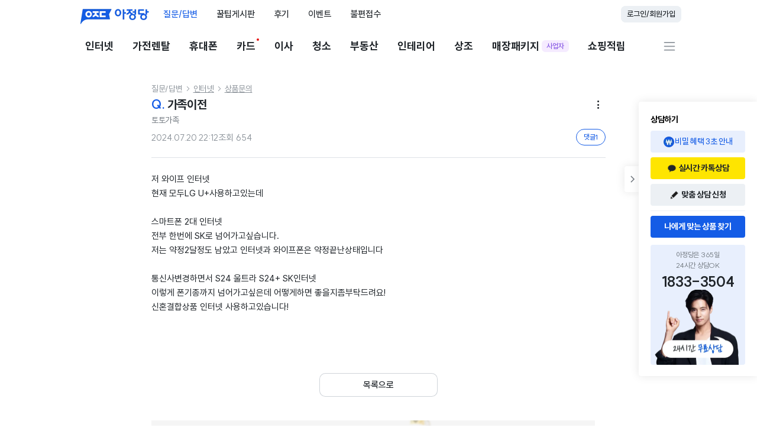

--- FILE ---
content_type: text/html;charset=utf-8
request_url: https://www.ajd.co.kr/community/qna/detail/%EA%B0%80%EC%A1%B1%EC%9D%B4%EC%A0%84-29711
body_size: 104317
content:
<!DOCTYPE html><html  lang="ko"><head><meta charset="utf-8">
<meta name="viewport" content="width=device-width, initial-scale=1, maximum-scale=1">
<script id="vwoCode" type="text/javascript">(function() {
var account_id=1111826,version=2.1,settings_tolerance=2000,hide_element='body',hide_element_style='opacity:0 !important;filter:alpha(opacity=0) !important;background:none !important;transition:none !important;',f=false,w=window,d=document,v=d.querySelector('#vwoCode'),cK='_vwo_'+account_id+'_settings',cc={};try{var c=JSON.parse(localStorage.getItem('_vwo_'+account_id+'_config'));cc=c&&typeof c==='object'?c:{}}catch(e){}var stT=cc.stT==='session'?w.sessionStorage:w.localStorage;code={nonce:v&&v.nonce,library_tolerance:function(){return typeof library_tolerance!=='undefined'?library_tolerance:undefined},settings_tolerance:function(){return cc.sT||settings_tolerance},hide_element_style:function(){return'{'+(cc.hES||hide_element_style)+'}'},hide_element:function(){if(performance.getEntriesByName('first-contentful-paint')[0]){return''}return typeof cc.hE==='string'?cc.hE:hide_element},getVersion:function(){return version},finish:function(e){if(!f){f=true;var t=d.getElementById('_vis_opt_path_hides');if(t)t.parentNode.removeChild(t);if(e)(new Image).src='https://dev.visualwebsiteoptimizer.com/ee.gif?a='+account_id+e}},finished:function(){return f},addScript:function(e){var t=d.createElement('script');t.type='text/javascript';if(e.src){t.src=e.src}else{t.text=e.text}v&&t.setAttribute('nonce',v.nonce);d.getElementsByTagName('head')[0].appendChild(t)},load:function(e,t){var n=this.getSettings(),i=d.createElement('script'),r=this;t=t||{};if(n){i.textContent=n;d.getElementsByTagName('head')[0].appendChild(i);if(!w.VWO||VWO.caE){stT.removeItem(cK);r.load(e)}}else{var o=new XMLHttpRequest;o.open('GET',e,true);o.withCredentials=!t.dSC;o.responseType=t.responseType||'text';o.onload=function(){if(t.onloadCb){return t.onloadCb(o,e)}if(o.status===200||o.status===304){_vwo_code.addScript({text:o.responseText})}else{_vwo_code.finish('&e=loading_failure:'+e)}};o.onerror=function(){if(t.onerrorCb){return t.onerrorCb(e)}_vwo_code.finish('&e=loading_failure:'+e)};o.send()}},getSettings:function(){try{var e=stT.getItem(cK);if(!e){return}e=JSON.parse(e);if(Date.now()>e.e){stT.removeItem(cK);return}return e.s}catch(e){return}},init:function(){if(d.URL.indexOf('__vwo_disable__')>-1)return;var e=this.settings_tolerance();w._vwo_settings_timer=setTimeout(function(){_vwo_code.finish();stT.removeItem(cK)},e);var t;if(this.hide_element()!=='body'){t=d.createElement('style');var n=this.hide_element(),i=n?n+this.hide_element_style():'',r=d.getElementsByTagName('head')[0];t.setAttribute('id','_vis_opt_path_hides');v&&t.setAttribute('nonce',v.nonce);t.setAttribute('type','text/css');if(t.styleSheet)t.styleSheet.cssText=i;else t.appendChild(d.createTextNode(i));r.appendChild(t)}else{t=d.getElementsByTagName('head')[0];var i=d.createElement('div');i.style.cssText='z-index: 2147483647 !important;position: fixed !important;left: 0 !important;top: 0 !important;width: 100% !important;height: 100% !important;background: white !important;display: block !important;';i.setAttribute('id','_vis_opt_path_hides');i.classList.add('_vis_hide_layer');t.parentNode.insertBefore(i,t.nextSibling)}var o=window._vis_opt_url||d.URL,s='https://dev.visualwebsiteoptimizer.com/j.php?a='+account_id+'&u='+encodeURIComponent(o)+'&vn='+version;if(w.location.search.indexOf('_vwo_xhr')!==-1){this.addScript({src:s})}else{this.load(s+'&x=true')}}};w._vwo_code=code;code.init();})();</script>
<script>
            (function(w,d,s,l,i){w[l]=w[l]||[
            {app_use:!!window?.ReactNativeWebView,...{}}];w[l].push(
              {'gtm.start':
              new Date().getTime(),event:'gtm.js'});var f=d.getElementsByTagName(s)[0],
              j=d.createElement(s),dl=l!='dataLayer'?'&l='+l:'';j.async=true;j.src=
              'https://www.googletagmanager.com/gtm.js?id='+i+dl;f.parentNode.insertBefore(j,f);
            })(window,document,'script','dataLayer','GTM-T8FGG3J3');
          </script>
<title>가족이전</title>
<link rel="preconnect" href="https://fonts.googleapis.com">
<link rel="preconnect" href="https://fonts.gstatic.com" crossorigin="anonymous">
<link rel="preconnect" href="https://dev.visualwebsiteoptimizer.com">
<script src="https://cdnjs.cloudflare.com/ajax/libs/js-sha256/0.9.0/sha256.min.js"></script>
<link rel="stylesheet" href="https://fonts.googleapis.com/css2?family=Noto+Sans+KR:wght@300;400;500;700&display=swap">
<link rel="stylesheet" href="https://fonts.googleapis.com/css2?family=Material+Symbols+Outlined:opsz,wght,FILL,GRAD@24,200..600,0..1,0&text=&#xe638,&#xe897,&#xe8f5,&#xe8f4,&#xe0b7,&#xe866,&#xeacf,&#xe5cb,&#xe87d,&#xe5cd,&#xe409,&#xe5d4,&#xe3b4,&#xe7f4,&#xe5cf,&#xe872,&#xe413,&#xe8b6,&#xe5ce,&#xf00e,&#xe935,&#xe85d,&#xe63e,&#xe0cd,&#xe0be,&#xea3e,&#xe8dc,&#xe8db,&#xe000,&#xf22f,&#xe5cc,&#xe5e1,&#xe7fe,&#xe5d5,&#xe8b8,&#xe5d3,&#xe5d2,&#xe627,&#xe314,&#xe315,&#xe408,&#xf053,&#xe147,&#xe80d,&#xe70d,&#xf1df,&#xf74f,&#xf84a,&#xe7fe,&#xe0b0,&#xe876,&#xf1e0,&#xf1e3,&#xe145,&#xe8b5,&#xe873,&#xf041,&#xe5d8,&#xe8b1,&#xef49,&#xe851,&#xe5ca,&#xe835,&#xe86c,&#xe5df,&#xe88e,&#xe313,&#xe15b,&#xe316,&#xe0ee,&#xe145,&#xe15b,&#xf01f" media="print" onload="this.media='all'">
<style>:root{--vc-clr-primary:#000;--vc-clr-secondary:#090f207f;--vc-clr-white:#fff}.carousel,.carousel *{box-sizing:border-box}.carousel{height:var(--vc-carousel-height);overscroll-behavior:none;position:relative;touch-action:pan-x pan-y pinch-zoom;z-index:1}.carousel.is-dragging{touch-action:none}.carousel__track{display:flex;gap:var(--vc-slide-gap);height:100%;list-style:none;margin:0;padding:0;position:relative;transition:transform ease-out;transition-duration:var(--vc-transition-duration);width:100%}.carousel__viewport{height:100%;overflow:hidden;width:100%}.carousel__sr-only{border:0;clip:rect(0,0,0,0);height:1px;margin:-1px;overflow:hidden;padding:0;position:absolute;width:1px}.carousel.is-rtl{direction:rtl}.carousel.is-ttb .carousel__track{flex-direction:column}.carousel.is-btt .carousel__track{flex-direction:column-reverse}.carousel.is-vertical .carousel__slide--clone:first-child{margin-block-start:var(--vc-cloned-offset)}.carousel:not(.is-vertical) .carousel__slide--clone:first-child{margin-inline-start:var(--vc-cloned-offset)}.carousel.is-effect-fade .carousel__track{display:grid;grid-template-columns:100%;grid-template-rows:100%;transition:none}.carousel.is-effect-fade .carousel__slide{grid-area:1/1;height:100%;opacity:0;pointer-events:none;transition:opacity ease-in-out;transition-duration:var(--vc-transition-duration);width:100%}.carousel.is-effect-fade .carousel__slide--active{opacity:1;pointer-events:auto}:root{--vc-icn-width:100%}.carousel__icon{fill:currentColor;height:var(--vc-icn-width);width:var(--vc-icn-width)}:root{--vc-nav-background:transparent;--vc-nav-border-radius:0;--vc-nav-color:var(--vc-clr-primary);--vc-nav-color-hover:var(--vc-clr-secondary);--vc-nav-height:30px;--vc-nav-width:30px}.carousel__next,.carousel__prev{align-items:center;background:var(--vc-nav-background);border:0;border-radius:var(--vc-nav-border-radius);color:var(--vc-nav-color);cursor:pointer;display:flex;font-size:var(--vc-nav-height);height:var(--vc-nav-height);inset-block-start:50%;justify-content:center;padding:0;position:absolute;transform:translateY(-50%);width:var(--vc-nav-width)}.carousel__next--disabled,.carousel__prev--disabled{cursor:not-allowed;opacity:.5}.carousel__next{inset-inline-end:0}.carousel__prev{inset-inline-start:0}.carousel.is-vertical .carousel__next,.carousel.is-vertical .carousel__prev{inset-block-start:auto;inset-inline:auto 50%;transform:translate(50%)}.carousel.is-vertical.is-ttb .carousel__next{inset-block-end:0}.carousel.is-vertical.is-ttb .carousel__prev,.carousel.is-vertical.is-btt .carousel__next{inset-block-start:0}.carousel.is-vertical.is-btt .carousel__prev{inset-block-end:0}@media(hover:hover){.carousel__next:hover,.carousel__prev:hover{color:var(--vc-nav-color-hover)}}:root{--vc-pgn-active-color:var(--vc-clr-primary);--vc-pgn-background-color:var(--vc-clr-secondary);--vc-pgn-border-radius:0;--vc-pgn-gap:6px;--vc-pgn-height:4px;--vc-png-bottom:10px;--vc-png-left:auto;--vc-png-right:10px;--vc-pgn-width:16px}.carousel__pagination{bottom:var(--vc-png-bottom);display:flex;gap:var(--vc-pgn-gap);justify-content:center;left:50%;list-style:none;margin:0;padding:0;position:absolute;transform:translate(-50%)}.carousel__pagination-button{background-color:var(--vc-pgn-background-color);border:0;border-radius:var(--vc-pgn-border-radius);cursor:pointer;display:block;height:var(--vc-pgn-height);margin:0;padding:0;width:var(--vc-pgn-width)}.carousel__pagination-button--active{background-color:var(--vc-pgn-active-color)}@media(hover:hover){.carousel__pagination-button:hover{background-color:var(--vc-pgn-active-color)}}.carousel.is-vertical .carousel__pagination{bottom:50%;flex-direction:column;left:var(--vc-png-left);right:var(--vc-png-right);transform:translateY(50%)}.carousel.is-vertical .carousel__pagination-button{height:var(--vc-pgn-width);width:var(--vc-pgn-height)}.carousel.is-btt .carousel__pagination{flex-direction:column-reverse}.carousel__slide{align-items:center;display:flex;flex-shrink:0;justify-content:center;margin:0;transform:translateZ(0)}</style>
<style>.primary-color{color:#145ce6}@font-face{font-display:fallback;font-family:SUIT;font-weight:300;src:url(/_nuxt/SUIT-Light.maCR5mGc.woff2) format("woff2")}@font-face{font-display:fallback;font-family:SUIT;font-weight:400;src:url(/_nuxt/SUIT-Regular.Duicw2lm.woff2) format("woff2")}@font-face{font-display:fallback;font-family:SUIT;font-weight:500;src:url(/_nuxt/SUIT-Medium.BSDfSwCE.woff2) format("woff2")}@font-face{font-display:fallback;font-family:SUIT;font-weight:700;src:url(/_nuxt/SUIT-Bold.DE7Zo4hv.woff2) format("woff2")}input::-moz-placeholder{font-family:SUIT,Noto Sans KR,sans-serif}a,abbr,acronym,address,applet,article,aside,audio,b,big,blockquote,body,button,canvas,caption,center,cite,code,dd,del,details,dfn,div,dl,dt,em,embed,fieldset,figcaption,figure,footer,form,h1,h2,h3,h4,h5,h6,header,hgroup,html,i,iframe,img,input,input::placeholder,ins,kbd,label,legend,li,mark,menu,nav,object,ol,output,p,pre,q,ruby,s,samp,section,small,span,strike,strong,sub,summary,sup,table,tbody,td,textarea,tfoot,th,thead,time,tr,tt,u,ul,var,video{font-family:SUIT,Noto Sans KR,sans-serif}img{height:auto;max-width:100%}a[href^=mailto],a[href^=tel]{color:inherit;text-decoration:none}.hidden{display:none!important}hr{background-color:#f2f4f8;border:0;height:1px}img.icon,img.logo{aspect-ratio:1/1}.material-symbols-outlined{font-variation-settings:"wght" 300}.carousel{padding:0!important}.is-dragging{cursor:grab;position:relative}.is-dragging:after{content:"";height:100%;left:0;position:absolute;top:0;width:100%;z-index:1}.no-border{border:0!important}.no-border:before{content:none!important}a,a:visited{color:inherit;text-decoration:none}</style>
<style>.primary-color{color:#145ce6}.m-a-1{margin:.0625rem}.m-l-1{margin-left:.0625rem}.m-r-1{margin-right:.0625rem}.m-t-1{margin-top:.0625rem}.m-b-1{margin-bottom:.0625rem}.m-x-1{margin-left:.0625rem;margin-right:.0625rem}.m-y-1{margin-bottom:.0625rem;margin-top:.0625rem}.p-a-1{padding:.0625rem}.p-l-1{padding-left:.0625rem}.p-r-1{padding-right:.0625rem}.p-t-1{padding-top:.0625rem}.p-b-1{padding-bottom:.0625rem}.p-x-1{padding-left:.0625rem;padding-right:.0625rem}.p-y-1{padding-bottom:.0625rem;padding-top:.0625rem}.gap-1{gap:.0625rem}.m-a-2{margin:.125rem}.m-l-2{margin-left:.125rem}.m-r-2{margin-right:.125rem}.m-t-2{margin-top:.125rem}.m-b-2{margin-bottom:.125rem}.m-x-2{margin-left:.125rem;margin-right:.125rem}.m-y-2{margin-bottom:.125rem;margin-top:.125rem}.p-a-2{padding:.125rem}.p-l-2{padding-left:.125rem}.p-r-2{padding-right:.125rem}.p-t-2{padding-top:.125rem}.p-b-2{padding-bottom:.125rem}.p-x-2{padding-left:.125rem;padding-right:.125rem}.p-y-2{padding-bottom:.125rem;padding-top:.125rem}.gap-2{gap:.125rem}.m-a-3{margin:.1875rem}.m-l-3{margin-left:.1875rem}.m-r-3{margin-right:.1875rem}.m-t-3{margin-top:.1875rem}.m-b-3{margin-bottom:.1875rem}.m-x-3{margin-left:.1875rem;margin-right:.1875rem}.m-y-3{margin-bottom:.1875rem;margin-top:.1875rem}.p-a-3{padding:.1875rem}.p-l-3{padding-left:.1875rem}.p-r-3{padding-right:.1875rem}.p-t-3{padding-top:.1875rem}.p-b-3{padding-bottom:.1875rem}.p-x-3{padding-left:.1875rem;padding-right:.1875rem}.p-y-3{padding-bottom:.1875rem;padding-top:.1875rem}.gap-3{gap:.1875rem}.m-a-4{margin:.25rem}.m-l-4{margin-left:.25rem}.m-r-4{margin-right:.25rem}.m-t-4{margin-top:.25rem}.m-b-4{margin-bottom:.25rem}.m-x-4{margin-left:.25rem;margin-right:.25rem}.m-y-4{margin-bottom:.25rem;margin-top:.25rem}.p-a-4{padding:.25rem}.p-l-4{padding-left:.25rem}.p-r-4{padding-right:.25rem}.p-t-4{padding-top:.25rem}.p-b-4{padding-bottom:.25rem}.p-x-4{padding-left:.25rem;padding-right:.25rem}.p-y-4{padding-bottom:.25rem;padding-top:.25rem}.gap-4{gap:.25rem}.m-a-5{margin:.3125rem}.m-l-5{margin-left:.3125rem}.m-r-5{margin-right:.3125rem}.m-t-5{margin-top:.3125rem}.m-b-5{margin-bottom:.3125rem}.m-x-5{margin-left:.3125rem;margin-right:.3125rem}.m-y-5{margin-bottom:.3125rem;margin-top:.3125rem}.p-a-5{padding:.3125rem}.p-l-5{padding-left:.3125rem}.p-r-5{padding-right:.3125rem}.p-t-5{padding-top:.3125rem}.p-b-5{padding-bottom:.3125rem}.p-x-5{padding-left:.3125rem;padding-right:.3125rem}.p-y-5{padding-bottom:.3125rem;padding-top:.3125rem}.gap-5{gap:.3125rem}.m-a-6{margin:.375rem}.m-l-6{margin-left:.375rem}.m-r-6{margin-right:.375rem}.m-t-6{margin-top:.375rem}.m-b-6{margin-bottom:.375rem}.m-x-6{margin-left:.375rem;margin-right:.375rem}.m-y-6{margin-bottom:.375rem;margin-top:.375rem}.p-a-6{padding:.375rem}.p-l-6{padding-left:.375rem}.p-r-6{padding-right:.375rem}.p-t-6{padding-top:.375rem}.p-b-6{padding-bottom:.375rem}.p-x-6{padding-left:.375rem;padding-right:.375rem}.p-y-6{padding-bottom:.375rem;padding-top:.375rem}.gap-6{gap:.375rem}.m-a-7{margin:.4375rem}.m-l-7{margin-left:.4375rem}.m-r-7{margin-right:.4375rem}.m-t-7{margin-top:.4375rem}.m-b-7{margin-bottom:.4375rem}.m-x-7{margin-left:.4375rem;margin-right:.4375rem}.m-y-7{margin-bottom:.4375rem;margin-top:.4375rem}.p-a-7{padding:.4375rem}.p-l-7{padding-left:.4375rem}.p-r-7{padding-right:.4375rem}.p-t-7{padding-top:.4375rem}.p-b-7{padding-bottom:.4375rem}.p-x-7{padding-left:.4375rem;padding-right:.4375rem}.p-y-7{padding-bottom:.4375rem;padding-top:.4375rem}.gap-7{gap:.4375rem}.m-a-8{margin:.5rem}.m-l-8{margin-left:.5rem}.m-r-8{margin-right:.5rem}.m-t-8{margin-top:.5rem}.m-b-8{margin-bottom:.5rem}.m-x-8{margin-left:.5rem;margin-right:.5rem}.m-y-8{margin-bottom:.5rem;margin-top:.5rem}.p-a-8{padding:.5rem}.p-l-8{padding-left:.5rem}.p-r-8{padding-right:.5rem}.p-t-8{padding-top:.5rem}.p-b-8{padding-bottom:.5rem}.p-x-8{padding-left:.5rem;padding-right:.5rem}.p-y-8{padding-bottom:.5rem;padding-top:.5rem}.gap-8{gap:.5rem}.m-a-9{margin:.5625rem}.m-l-9{margin-left:.5625rem}.m-r-9{margin-right:.5625rem}.m-t-9{margin-top:.5625rem}.m-b-9{margin-bottom:.5625rem}.m-x-9{margin-left:.5625rem;margin-right:.5625rem}.m-y-9{margin-bottom:.5625rem;margin-top:.5625rem}.p-a-9{padding:.5625rem}.p-l-9{padding-left:.5625rem}.p-r-9{padding-right:.5625rem}.p-t-9{padding-top:.5625rem}.p-b-9{padding-bottom:.5625rem}.p-x-9{padding-left:.5625rem;padding-right:.5625rem}.p-y-9{padding-bottom:.5625rem;padding-top:.5625rem}.gap-9{gap:.5625rem}.m-a-10{margin:.625rem}.m-l-10{margin-left:.625rem}.m-r-10{margin-right:.625rem}.m-t-10{margin-top:.625rem}.m-b-10{margin-bottom:.625rem}.m-x-10{margin-left:.625rem;margin-right:.625rem}.m-y-10{margin-bottom:.625rem;margin-top:.625rem}.p-a-10{padding:.625rem}.p-l-10{padding-left:.625rem}.p-r-10{padding-right:.625rem}.p-t-10{padding-top:.625rem}.p-b-10{padding-bottom:.625rem}.p-x-10{padding-left:.625rem;padding-right:.625rem}.p-y-10{padding-bottom:.625rem;padding-top:.625rem}.gap-10{gap:.625rem}.m-a-11{margin:.6875rem}.m-l-11{margin-left:.6875rem}.m-r-11{margin-right:.6875rem}.m-t-11{margin-top:.6875rem}.m-b-11{margin-bottom:.6875rem}.m-x-11{margin-left:.6875rem;margin-right:.6875rem}.m-y-11{margin-bottom:.6875rem;margin-top:.6875rem}.p-a-11{padding:.6875rem}.p-l-11{padding-left:.6875rem}.p-r-11{padding-right:.6875rem}.p-t-11{padding-top:.6875rem}.p-b-11{padding-bottom:.6875rem}.p-x-11{padding-left:.6875rem;padding-right:.6875rem}.p-y-11{padding-bottom:.6875rem;padding-top:.6875rem}.gap-11{gap:.6875rem}.m-a-12{margin:.75rem}.m-l-12{margin-left:.75rem}.m-r-12{margin-right:.75rem}.m-t-12{margin-top:.75rem}.m-b-12{margin-bottom:.75rem}.m-x-12{margin-left:.75rem;margin-right:.75rem}.m-y-12{margin-bottom:.75rem;margin-top:.75rem}.p-a-12{padding:.75rem}.p-l-12{padding-left:.75rem}.p-r-12{padding-right:.75rem}.p-t-12{padding-top:.75rem}.p-b-12{padding-bottom:.75rem}.p-x-12{padding-left:.75rem;padding-right:.75rem}.p-y-12{padding-bottom:.75rem;padding-top:.75rem}.gap-12{gap:.75rem}.m-a-13{margin:.8125rem}.m-l-13{margin-left:.8125rem}.m-r-13{margin-right:.8125rem}.m-t-13{margin-top:.8125rem}.m-b-13{margin-bottom:.8125rem}.m-x-13{margin-left:.8125rem;margin-right:.8125rem}.m-y-13{margin-bottom:.8125rem;margin-top:.8125rem}.p-a-13{padding:.8125rem}.p-l-13{padding-left:.8125rem}.p-r-13{padding-right:.8125rem}.p-t-13{padding-top:.8125rem}.p-b-13{padding-bottom:.8125rem}.p-x-13{padding-left:.8125rem;padding-right:.8125rem}.p-y-13{padding-bottom:.8125rem;padding-top:.8125rem}.gap-13{gap:.8125rem}.m-a-14{margin:.875rem}.m-l-14{margin-left:.875rem}.m-r-14{margin-right:.875rem}.m-t-14{margin-top:.875rem}.m-b-14{margin-bottom:.875rem}.m-x-14{margin-left:.875rem;margin-right:.875rem}.m-y-14{margin-bottom:.875rem;margin-top:.875rem}.p-a-14{padding:.875rem}.p-l-14{padding-left:.875rem}.p-r-14{padding-right:.875rem}.p-t-14{padding-top:.875rem}.p-b-14{padding-bottom:.875rem}.p-x-14{padding-left:.875rem;padding-right:.875rem}.p-y-14{padding-bottom:.875rem;padding-top:.875rem}.gap-14{gap:.875rem}.m-a-15{margin:.9375rem}.m-l-15{margin-left:.9375rem}.m-r-15{margin-right:.9375rem}.m-t-15{margin-top:.9375rem}.m-b-15{margin-bottom:.9375rem}.m-x-15{margin-left:.9375rem;margin-right:.9375rem}.m-y-15{margin-bottom:.9375rem;margin-top:.9375rem}.p-a-15{padding:.9375rem}.p-l-15{padding-left:.9375rem}.p-r-15{padding-right:.9375rem}.p-t-15{padding-top:.9375rem}.p-b-15{padding-bottom:.9375rem}.p-x-15{padding-left:.9375rem;padding-right:.9375rem}.p-y-15{padding-bottom:.9375rem;padding-top:.9375rem}.gap-15{gap:.9375rem}.m-a-16{margin:1rem}.m-l-16{margin-left:1rem}.m-r-16{margin-right:1rem}.m-t-16{margin-top:1rem}.m-b-16{margin-bottom:1rem}.m-x-16{margin-left:1rem;margin-right:1rem}.m-y-16{margin-bottom:1rem;margin-top:1rem}.p-a-16{padding:1rem}.p-l-16{padding-left:1rem}.p-r-16{padding-right:1rem}.p-t-16{padding-top:1rem}.p-b-16{padding-bottom:1rem}.p-x-16{padding-left:1rem;padding-right:1rem}.p-y-16{padding-bottom:1rem;padding-top:1rem}.gap-16{gap:1rem}.m-a-17{margin:1.0625rem}.m-l-17{margin-left:1.0625rem}.m-r-17{margin-right:1.0625rem}.m-t-17{margin-top:1.0625rem}.m-b-17{margin-bottom:1.0625rem}.m-x-17{margin-left:1.0625rem;margin-right:1.0625rem}.m-y-17{margin-bottom:1.0625rem;margin-top:1.0625rem}.p-a-17{padding:1.0625rem}.p-l-17{padding-left:1.0625rem}.p-r-17{padding-right:1.0625rem}.p-t-17{padding-top:1.0625rem}.p-b-17{padding-bottom:1.0625rem}.p-x-17{padding-left:1.0625rem;padding-right:1.0625rem}.p-y-17{padding-bottom:1.0625rem;padding-top:1.0625rem}.gap-17{gap:1.0625rem}.m-a-18{margin:1.125rem}.m-l-18{margin-left:1.125rem}.m-r-18{margin-right:1.125rem}.m-t-18{margin-top:1.125rem}.m-b-18{margin-bottom:1.125rem}.m-x-18{margin-left:1.125rem;margin-right:1.125rem}.m-y-18{margin-bottom:1.125rem;margin-top:1.125rem}.p-a-18{padding:1.125rem}.p-l-18{padding-left:1.125rem}.p-r-18{padding-right:1.125rem}.p-t-18{padding-top:1.125rem}.p-b-18{padding-bottom:1.125rem}.p-x-18{padding-left:1.125rem;padding-right:1.125rem}.p-y-18{padding-bottom:1.125rem;padding-top:1.125rem}.gap-18{gap:1.125rem}.m-a-19{margin:1.1875rem}.m-l-19{margin-left:1.1875rem}.m-r-19{margin-right:1.1875rem}.m-t-19{margin-top:1.1875rem}.m-b-19{margin-bottom:1.1875rem}.m-x-19{margin-left:1.1875rem;margin-right:1.1875rem}.m-y-19{margin-bottom:1.1875rem;margin-top:1.1875rem}.p-a-19{padding:1.1875rem}.p-l-19{padding-left:1.1875rem}.p-r-19{padding-right:1.1875rem}.p-t-19{padding-top:1.1875rem}.p-b-19{padding-bottom:1.1875rem}.p-x-19{padding-left:1.1875rem;padding-right:1.1875rem}.p-y-19{padding-bottom:1.1875rem;padding-top:1.1875rem}.gap-19{gap:1.1875rem}.m-a-20{margin:1.25rem}.m-l-20{margin-left:1.25rem}.m-r-20{margin-right:1.25rem}.m-t-20{margin-top:1.25rem}.m-b-20{margin-bottom:1.25rem}.m-x-20{margin-left:1.25rem;margin-right:1.25rem}.m-y-20{margin-bottom:1.25rem;margin-top:1.25rem}.p-a-20{padding:1.25rem}.p-l-20{padding-left:1.25rem}.p-r-20{padding-right:1.25rem}.p-t-20{padding-top:1.25rem}.p-b-20{padding-bottom:1.25rem}.p-x-20{padding-left:1.25rem;padding-right:1.25rem}.p-y-20{padding-bottom:1.25rem;padding-top:1.25rem}.gap-20{gap:1.25rem}.m-a-21{margin:1.3125rem}.m-l-21{margin-left:1.3125rem}.m-r-21{margin-right:1.3125rem}.m-t-21{margin-top:1.3125rem}.m-b-21{margin-bottom:1.3125rem}.m-x-21{margin-left:1.3125rem;margin-right:1.3125rem}.m-y-21{margin-bottom:1.3125rem;margin-top:1.3125rem}.p-a-21{padding:1.3125rem}.p-l-21{padding-left:1.3125rem}.p-r-21{padding-right:1.3125rem}.p-t-21{padding-top:1.3125rem}.p-b-21{padding-bottom:1.3125rem}.p-x-21{padding-left:1.3125rem;padding-right:1.3125rem}.p-y-21{padding-bottom:1.3125rem;padding-top:1.3125rem}.gap-21{gap:1.3125rem}.m-a-22{margin:1.375rem}.m-l-22{margin-left:1.375rem}.m-r-22{margin-right:1.375rem}.m-t-22{margin-top:1.375rem}.m-b-22{margin-bottom:1.375rem}.m-x-22{margin-left:1.375rem;margin-right:1.375rem}.m-y-22{margin-bottom:1.375rem;margin-top:1.375rem}.p-a-22{padding:1.375rem}.p-l-22{padding-left:1.375rem}.p-r-22{padding-right:1.375rem}.p-t-22{padding-top:1.375rem}.p-b-22{padding-bottom:1.375rem}.p-x-22{padding-left:1.375rem;padding-right:1.375rem}.p-y-22{padding-bottom:1.375rem;padding-top:1.375rem}.gap-22{gap:1.375rem}.m-a-23{margin:1.4375rem}.m-l-23{margin-left:1.4375rem}.m-r-23{margin-right:1.4375rem}.m-t-23{margin-top:1.4375rem}.m-b-23{margin-bottom:1.4375rem}.m-x-23{margin-left:1.4375rem;margin-right:1.4375rem}.m-y-23{margin-bottom:1.4375rem;margin-top:1.4375rem}.p-a-23{padding:1.4375rem}.p-l-23{padding-left:1.4375rem}.p-r-23{padding-right:1.4375rem}.p-t-23{padding-top:1.4375rem}.p-b-23{padding-bottom:1.4375rem}.p-x-23{padding-left:1.4375rem;padding-right:1.4375rem}.p-y-23{padding-bottom:1.4375rem;padding-top:1.4375rem}.gap-23{gap:1.4375rem}.m-a-24{margin:1.5rem}.m-l-24{margin-left:1.5rem}.m-r-24{margin-right:1.5rem}.m-t-24{margin-top:1.5rem}.m-b-24{margin-bottom:1.5rem}.m-x-24{margin-left:1.5rem;margin-right:1.5rem}.m-y-24{margin-bottom:1.5rem;margin-top:1.5rem}.p-a-24{padding:1.5rem}.p-l-24{padding-left:1.5rem}.p-r-24{padding-right:1.5rem}.p-t-24{padding-top:1.5rem}.p-b-24{padding-bottom:1.5rem}.p-x-24{padding-left:1.5rem;padding-right:1.5rem}.p-y-24{padding-bottom:1.5rem;padding-top:1.5rem}.gap-24{gap:1.5rem}.m-a-25{margin:1.5625rem}.m-l-25{margin-left:1.5625rem}.m-r-25{margin-right:1.5625rem}.m-t-25{margin-top:1.5625rem}.m-b-25{margin-bottom:1.5625rem}.m-x-25{margin-left:1.5625rem;margin-right:1.5625rem}.m-y-25{margin-bottom:1.5625rem;margin-top:1.5625rem}.p-a-25{padding:1.5625rem}.p-l-25{padding-left:1.5625rem}.p-r-25{padding-right:1.5625rem}.p-t-25{padding-top:1.5625rem}.p-b-25{padding-bottom:1.5625rem}.p-x-25{padding-left:1.5625rem;padding-right:1.5625rem}.p-y-25{padding-bottom:1.5625rem;padding-top:1.5625rem}.gap-25{gap:1.5625rem}.m-a-26{margin:1.625rem}.m-l-26{margin-left:1.625rem}.m-r-26{margin-right:1.625rem}.m-t-26{margin-top:1.625rem}.m-b-26{margin-bottom:1.625rem}.m-x-26{margin-left:1.625rem;margin-right:1.625rem}.m-y-26{margin-bottom:1.625rem;margin-top:1.625rem}.p-a-26{padding:1.625rem}.p-l-26{padding-left:1.625rem}.p-r-26{padding-right:1.625rem}.p-t-26{padding-top:1.625rem}.p-b-26{padding-bottom:1.625rem}.p-x-26{padding-left:1.625rem;padding-right:1.625rem}.p-y-26{padding-bottom:1.625rem;padding-top:1.625rem}.gap-26{gap:1.625rem}.m-a-27{margin:1.6875rem}.m-l-27{margin-left:1.6875rem}.m-r-27{margin-right:1.6875rem}.m-t-27{margin-top:1.6875rem}.m-b-27{margin-bottom:1.6875rem}.m-x-27{margin-left:1.6875rem;margin-right:1.6875rem}.m-y-27{margin-bottom:1.6875rem;margin-top:1.6875rem}.p-a-27{padding:1.6875rem}.p-l-27{padding-left:1.6875rem}.p-r-27{padding-right:1.6875rem}.p-t-27{padding-top:1.6875rem}.p-b-27{padding-bottom:1.6875rem}.p-x-27{padding-left:1.6875rem;padding-right:1.6875rem}.p-y-27{padding-bottom:1.6875rem;padding-top:1.6875rem}.gap-27{gap:1.6875rem}.m-a-28{margin:1.75rem}.m-l-28{margin-left:1.75rem}.m-r-28{margin-right:1.75rem}.m-t-28{margin-top:1.75rem}.m-b-28{margin-bottom:1.75rem}.m-x-28{margin-left:1.75rem;margin-right:1.75rem}.m-y-28{margin-bottom:1.75rem;margin-top:1.75rem}.p-a-28{padding:1.75rem}.p-l-28{padding-left:1.75rem}.p-r-28{padding-right:1.75rem}.p-t-28{padding-top:1.75rem}.p-b-28{padding-bottom:1.75rem}.p-x-28{padding-left:1.75rem;padding-right:1.75rem}.p-y-28{padding-bottom:1.75rem;padding-top:1.75rem}.gap-28{gap:1.75rem}.m-a-29{margin:1.8125rem}.m-l-29{margin-left:1.8125rem}.m-r-29{margin-right:1.8125rem}.m-t-29{margin-top:1.8125rem}.m-b-29{margin-bottom:1.8125rem}.m-x-29{margin-left:1.8125rem;margin-right:1.8125rem}.m-y-29{margin-bottom:1.8125rem;margin-top:1.8125rem}.p-a-29{padding:1.8125rem}.p-l-29{padding-left:1.8125rem}.p-r-29{padding-right:1.8125rem}.p-t-29{padding-top:1.8125rem}.p-b-29{padding-bottom:1.8125rem}.p-x-29{padding-left:1.8125rem;padding-right:1.8125rem}.p-y-29{padding-bottom:1.8125rem;padding-top:1.8125rem}.gap-29{gap:1.8125rem}.m-a-30{margin:1.875rem}.m-l-30{margin-left:1.875rem}.m-r-30{margin-right:1.875rem}.m-t-30{margin-top:1.875rem}.m-b-30{margin-bottom:1.875rem}.m-x-30{margin-left:1.875rem;margin-right:1.875rem}.m-y-30{margin-bottom:1.875rem;margin-top:1.875rem}.p-a-30{padding:1.875rem}.p-l-30{padding-left:1.875rem}.p-r-30{padding-right:1.875rem}.p-t-30{padding-top:1.875rem}.p-b-30{padding-bottom:1.875rem}.p-x-30{padding-left:1.875rem;padding-right:1.875rem}.p-y-30{padding-bottom:1.875rem;padding-top:1.875rem}.gap-30{gap:1.875rem}.m-a-31{margin:1.9375rem}.m-l-31{margin-left:1.9375rem}.m-r-31{margin-right:1.9375rem}.m-t-31{margin-top:1.9375rem}.m-b-31{margin-bottom:1.9375rem}.m-x-31{margin-left:1.9375rem;margin-right:1.9375rem}.m-y-31{margin-bottom:1.9375rem;margin-top:1.9375rem}.p-a-31{padding:1.9375rem}.p-l-31{padding-left:1.9375rem}.p-r-31{padding-right:1.9375rem}.p-t-31{padding-top:1.9375rem}.p-b-31{padding-bottom:1.9375rem}.p-x-31{padding-left:1.9375rem;padding-right:1.9375rem}.p-y-31{padding-bottom:1.9375rem;padding-top:1.9375rem}.gap-31{gap:1.9375rem}.m-a-32{margin:2rem}.m-l-32{margin-left:2rem}.m-r-32{margin-right:2rem}.m-t-32{margin-top:2rem}.m-b-32{margin-bottom:2rem}.m-x-32{margin-left:2rem;margin-right:2rem}.m-y-32{margin-bottom:2rem;margin-top:2rem}.p-a-32{padding:2rem}.p-l-32{padding-left:2rem}.p-r-32{padding-right:2rem}.p-t-32{padding-top:2rem}.p-b-32{padding-bottom:2rem}.p-x-32{padding-left:2rem;padding-right:2rem}.p-y-32{padding-bottom:2rem;padding-top:2rem}.gap-32{gap:2rem}.m-a-33{margin:2.0625rem}.m-l-33{margin-left:2.0625rem}.m-r-33{margin-right:2.0625rem}.m-t-33{margin-top:2.0625rem}.m-b-33{margin-bottom:2.0625rem}.m-x-33{margin-left:2.0625rem;margin-right:2.0625rem}.m-y-33{margin-bottom:2.0625rem;margin-top:2.0625rem}.p-a-33{padding:2.0625rem}.p-l-33{padding-left:2.0625rem}.p-r-33{padding-right:2.0625rem}.p-t-33{padding-top:2.0625rem}.p-b-33{padding-bottom:2.0625rem}.p-x-33{padding-left:2.0625rem;padding-right:2.0625rem}.p-y-33{padding-bottom:2.0625rem;padding-top:2.0625rem}.gap-33{gap:2.0625rem}.m-a-34{margin:2.125rem}.m-l-34{margin-left:2.125rem}.m-r-34{margin-right:2.125rem}.m-t-34{margin-top:2.125rem}.m-b-34{margin-bottom:2.125rem}.m-x-34{margin-left:2.125rem;margin-right:2.125rem}.m-y-34{margin-bottom:2.125rem;margin-top:2.125rem}.p-a-34{padding:2.125rem}.p-l-34{padding-left:2.125rem}.p-r-34{padding-right:2.125rem}.p-t-34{padding-top:2.125rem}.p-b-34{padding-bottom:2.125rem}.p-x-34{padding-left:2.125rem;padding-right:2.125rem}.p-y-34{padding-bottom:2.125rem;padding-top:2.125rem}.gap-34{gap:2.125rem}.m-a-35{margin:2.1875rem}.m-l-35{margin-left:2.1875rem}.m-r-35{margin-right:2.1875rem}.m-t-35{margin-top:2.1875rem}.m-b-35{margin-bottom:2.1875rem}.m-x-35{margin-left:2.1875rem;margin-right:2.1875rem}.m-y-35{margin-bottom:2.1875rem;margin-top:2.1875rem}.p-a-35{padding:2.1875rem}.p-l-35{padding-left:2.1875rem}.p-r-35{padding-right:2.1875rem}.p-t-35{padding-top:2.1875rem}.p-b-35{padding-bottom:2.1875rem}.p-x-35{padding-left:2.1875rem;padding-right:2.1875rem}.p-y-35{padding-bottom:2.1875rem;padding-top:2.1875rem}.gap-35{gap:2.1875rem}.m-a-36{margin:2.25rem}.m-l-36{margin-left:2.25rem}.m-r-36{margin-right:2.25rem}.m-t-36{margin-top:2.25rem}.m-b-36{margin-bottom:2.25rem}.m-x-36{margin-left:2.25rem;margin-right:2.25rem}.m-y-36{margin-bottom:2.25rem;margin-top:2.25rem}.p-a-36{padding:2.25rem}.p-l-36{padding-left:2.25rem}.p-r-36{padding-right:2.25rem}.p-t-36{padding-top:2.25rem}.p-b-36{padding-bottom:2.25rem}.p-x-36{padding-left:2.25rem;padding-right:2.25rem}.p-y-36{padding-bottom:2.25rem;padding-top:2.25rem}.gap-36{gap:2.25rem}.m-a-37{margin:2.3125rem}.m-l-37{margin-left:2.3125rem}.m-r-37{margin-right:2.3125rem}.m-t-37{margin-top:2.3125rem}.m-b-37{margin-bottom:2.3125rem}.m-x-37{margin-left:2.3125rem;margin-right:2.3125rem}.m-y-37{margin-bottom:2.3125rem;margin-top:2.3125rem}.p-a-37{padding:2.3125rem}.p-l-37{padding-left:2.3125rem}.p-r-37{padding-right:2.3125rem}.p-t-37{padding-top:2.3125rem}.p-b-37{padding-bottom:2.3125rem}.p-x-37{padding-left:2.3125rem;padding-right:2.3125rem}.p-y-37{padding-bottom:2.3125rem;padding-top:2.3125rem}.gap-37{gap:2.3125rem}.m-a-38{margin:2.375rem}.m-l-38{margin-left:2.375rem}.m-r-38{margin-right:2.375rem}.m-t-38{margin-top:2.375rem}.m-b-38{margin-bottom:2.375rem}.m-x-38{margin-left:2.375rem;margin-right:2.375rem}.m-y-38{margin-bottom:2.375rem;margin-top:2.375rem}.p-a-38{padding:2.375rem}.p-l-38{padding-left:2.375rem}.p-r-38{padding-right:2.375rem}.p-t-38{padding-top:2.375rem}.p-b-38{padding-bottom:2.375rem}.p-x-38{padding-left:2.375rem;padding-right:2.375rem}.p-y-38{padding-bottom:2.375rem;padding-top:2.375rem}.gap-38{gap:2.375rem}.m-a-39{margin:2.4375rem}.m-l-39{margin-left:2.4375rem}.m-r-39{margin-right:2.4375rem}.m-t-39{margin-top:2.4375rem}.m-b-39{margin-bottom:2.4375rem}.m-x-39{margin-left:2.4375rem;margin-right:2.4375rem}.m-y-39{margin-bottom:2.4375rem;margin-top:2.4375rem}.p-a-39{padding:2.4375rem}.p-l-39{padding-left:2.4375rem}.p-r-39{padding-right:2.4375rem}.p-t-39{padding-top:2.4375rem}.p-b-39{padding-bottom:2.4375rem}.p-x-39{padding-left:2.4375rem;padding-right:2.4375rem}.p-y-39{padding-bottom:2.4375rem;padding-top:2.4375rem}.gap-39{gap:2.4375rem}.m-a-40{margin:2.5rem}.m-l-40{margin-left:2.5rem}.m-r-40{margin-right:2.5rem}.m-t-40{margin-top:2.5rem}.m-b-40{margin-bottom:2.5rem}.m-x-40{margin-left:2.5rem;margin-right:2.5rem}.m-y-40{margin-bottom:2.5rem;margin-top:2.5rem}.p-a-40{padding:2.5rem}.p-l-40{padding-left:2.5rem}.p-r-40{padding-right:2.5rem}.p-t-40{padding-top:2.5rem}.p-b-40{padding-bottom:2.5rem}.p-x-40{padding-left:2.5rem;padding-right:2.5rem}.p-y-40{padding-bottom:2.5rem;padding-top:2.5rem}.gap-40{gap:2.5rem}.m-a-41{margin:2.5625rem}.m-l-41{margin-left:2.5625rem}.m-r-41{margin-right:2.5625rem}.m-t-41{margin-top:2.5625rem}.m-b-41{margin-bottom:2.5625rem}.m-x-41{margin-left:2.5625rem;margin-right:2.5625rem}.m-y-41{margin-bottom:2.5625rem;margin-top:2.5625rem}.p-a-41{padding:2.5625rem}.p-l-41{padding-left:2.5625rem}.p-r-41{padding-right:2.5625rem}.p-t-41{padding-top:2.5625rem}.p-b-41{padding-bottom:2.5625rem}.p-x-41{padding-left:2.5625rem;padding-right:2.5625rem}.p-y-41{padding-bottom:2.5625rem;padding-top:2.5625rem}.gap-41{gap:2.5625rem}.m-a-42{margin:2.625rem}.m-l-42{margin-left:2.625rem}.m-r-42{margin-right:2.625rem}.m-t-42{margin-top:2.625rem}.m-b-42{margin-bottom:2.625rem}.m-x-42{margin-left:2.625rem;margin-right:2.625rem}.m-y-42{margin-bottom:2.625rem;margin-top:2.625rem}.p-a-42{padding:2.625rem}.p-l-42{padding-left:2.625rem}.p-r-42{padding-right:2.625rem}.p-t-42{padding-top:2.625rem}.p-b-42{padding-bottom:2.625rem}.p-x-42{padding-left:2.625rem;padding-right:2.625rem}.p-y-42{padding-bottom:2.625rem;padding-top:2.625rem}.gap-42{gap:2.625rem}.m-a-43{margin:2.6875rem}.m-l-43{margin-left:2.6875rem}.m-r-43{margin-right:2.6875rem}.m-t-43{margin-top:2.6875rem}.m-b-43{margin-bottom:2.6875rem}.m-x-43{margin-left:2.6875rem;margin-right:2.6875rem}.m-y-43{margin-bottom:2.6875rem;margin-top:2.6875rem}.p-a-43{padding:2.6875rem}.p-l-43{padding-left:2.6875rem}.p-r-43{padding-right:2.6875rem}.p-t-43{padding-top:2.6875rem}.p-b-43{padding-bottom:2.6875rem}.p-x-43{padding-left:2.6875rem;padding-right:2.6875rem}.p-y-43{padding-bottom:2.6875rem;padding-top:2.6875rem}.gap-43{gap:2.6875rem}.m-a-44{margin:2.75rem}.m-l-44{margin-left:2.75rem}.m-r-44{margin-right:2.75rem}.m-t-44{margin-top:2.75rem}.m-b-44{margin-bottom:2.75rem}.m-x-44{margin-left:2.75rem;margin-right:2.75rem}.m-y-44{margin-bottom:2.75rem;margin-top:2.75rem}.p-a-44{padding:2.75rem}.p-l-44{padding-left:2.75rem}.p-r-44{padding-right:2.75rem}.p-t-44{padding-top:2.75rem}.p-b-44{padding-bottom:2.75rem}.p-x-44{padding-left:2.75rem;padding-right:2.75rem}.p-y-44{padding-bottom:2.75rem;padding-top:2.75rem}.gap-44{gap:2.75rem}.m-a-45{margin:2.8125rem}.m-l-45{margin-left:2.8125rem}.m-r-45{margin-right:2.8125rem}.m-t-45{margin-top:2.8125rem}.m-b-45{margin-bottom:2.8125rem}.m-x-45{margin-left:2.8125rem;margin-right:2.8125rem}.m-y-45{margin-bottom:2.8125rem;margin-top:2.8125rem}.p-a-45{padding:2.8125rem}.p-l-45{padding-left:2.8125rem}.p-r-45{padding-right:2.8125rem}.p-t-45{padding-top:2.8125rem}.p-b-45{padding-bottom:2.8125rem}.p-x-45{padding-left:2.8125rem;padding-right:2.8125rem}.p-y-45{padding-bottom:2.8125rem;padding-top:2.8125rem}.gap-45{gap:2.8125rem}.m-a-46{margin:2.875rem}.m-l-46{margin-left:2.875rem}.m-r-46{margin-right:2.875rem}.m-t-46{margin-top:2.875rem}.m-b-46{margin-bottom:2.875rem}.m-x-46{margin-left:2.875rem;margin-right:2.875rem}.m-y-46{margin-bottom:2.875rem;margin-top:2.875rem}.p-a-46{padding:2.875rem}.p-l-46{padding-left:2.875rem}.p-r-46{padding-right:2.875rem}.p-t-46{padding-top:2.875rem}.p-b-46{padding-bottom:2.875rem}.p-x-46{padding-left:2.875rem;padding-right:2.875rem}.p-y-46{padding-bottom:2.875rem;padding-top:2.875rem}.gap-46{gap:2.875rem}.m-a-47{margin:2.9375rem}.m-l-47{margin-left:2.9375rem}.m-r-47{margin-right:2.9375rem}.m-t-47{margin-top:2.9375rem}.m-b-47{margin-bottom:2.9375rem}.m-x-47{margin-left:2.9375rem;margin-right:2.9375rem}.m-y-47{margin-bottom:2.9375rem;margin-top:2.9375rem}.p-a-47{padding:2.9375rem}.p-l-47{padding-left:2.9375rem}.p-r-47{padding-right:2.9375rem}.p-t-47{padding-top:2.9375rem}.p-b-47{padding-bottom:2.9375rem}.p-x-47{padding-left:2.9375rem;padding-right:2.9375rem}.p-y-47{padding-bottom:2.9375rem;padding-top:2.9375rem}.gap-47{gap:2.9375rem}.m-a-48{margin:3rem}.m-l-48{margin-left:3rem}.m-r-48{margin-right:3rem}.m-t-48{margin-top:3rem}.m-b-48{margin-bottom:3rem}.m-x-48{margin-left:3rem;margin-right:3rem}.m-y-48{margin-bottom:3rem;margin-top:3rem}.p-a-48{padding:3rem}.p-l-48{padding-left:3rem}.p-r-48{padding-right:3rem}.p-t-48{padding-top:3rem}.p-b-48{padding-bottom:3rem}.p-x-48{padding-left:3rem;padding-right:3rem}.p-y-48{padding-bottom:3rem;padding-top:3rem}.gap-48{gap:3rem}.m-a-49{margin:3.0625rem}.m-l-49{margin-left:3.0625rem}.m-r-49{margin-right:3.0625rem}.m-t-49{margin-top:3.0625rem}.m-b-49{margin-bottom:3.0625rem}.m-x-49{margin-left:3.0625rem;margin-right:3.0625rem}.m-y-49{margin-bottom:3.0625rem;margin-top:3.0625rem}.p-a-49{padding:3.0625rem}.p-l-49{padding-left:3.0625rem}.p-r-49{padding-right:3.0625rem}.p-t-49{padding-top:3.0625rem}.p-b-49{padding-bottom:3.0625rem}.p-x-49{padding-left:3.0625rem;padding-right:3.0625rem}.p-y-49{padding-bottom:3.0625rem;padding-top:3.0625rem}.gap-49{gap:3.0625rem}.m-a-50{margin:3.125rem}.m-l-50{margin-left:3.125rem}.m-r-50{margin-right:3.125rem}.m-t-50{margin-top:3.125rem}.m-b-50{margin-bottom:3.125rem}.m-x-50{margin-left:3.125rem;margin-right:3.125rem}.m-y-50{margin-bottom:3.125rem;margin-top:3.125rem}.p-a-50{padding:3.125rem}.p-l-50{padding-left:3.125rem}.p-r-50{padding-right:3.125rem}.p-t-50{padding-top:3.125rem}.p-b-50{padding-bottom:3.125rem}.p-x-50{padding-left:3.125rem;padding-right:3.125rem}.p-y-50{padding-bottom:3.125rem;padding-top:3.125rem}.gap-50{gap:3.125rem}.m-a-51{margin:3.1875rem}.m-l-51{margin-left:3.1875rem}.m-r-51{margin-right:3.1875rem}.m-t-51{margin-top:3.1875rem}.m-b-51{margin-bottom:3.1875rem}.m-x-51{margin-left:3.1875rem;margin-right:3.1875rem}.m-y-51{margin-bottom:3.1875rem;margin-top:3.1875rem}.p-a-51{padding:3.1875rem}.p-l-51{padding-left:3.1875rem}.p-r-51{padding-right:3.1875rem}.p-t-51{padding-top:3.1875rem}.p-b-51{padding-bottom:3.1875rem}.p-x-51{padding-left:3.1875rem;padding-right:3.1875rem}.p-y-51{padding-bottom:3.1875rem;padding-top:3.1875rem}.gap-51{gap:3.1875rem}.m-a-52{margin:3.25rem}.m-l-52{margin-left:3.25rem}.m-r-52{margin-right:3.25rem}.m-t-52{margin-top:3.25rem}.m-b-52{margin-bottom:3.25rem}.m-x-52{margin-left:3.25rem;margin-right:3.25rem}.m-y-52{margin-bottom:3.25rem;margin-top:3.25rem}.p-a-52{padding:3.25rem}.p-l-52{padding-left:3.25rem}.p-r-52{padding-right:3.25rem}.p-t-52{padding-top:3.25rem}.p-b-52{padding-bottom:3.25rem}.p-x-52{padding-left:3.25rem;padding-right:3.25rem}.p-y-52{padding-bottom:3.25rem;padding-top:3.25rem}.gap-52{gap:3.25rem}.m-a-53{margin:3.3125rem}.m-l-53{margin-left:3.3125rem}.m-r-53{margin-right:3.3125rem}.m-t-53{margin-top:3.3125rem}.m-b-53{margin-bottom:3.3125rem}.m-x-53{margin-left:3.3125rem;margin-right:3.3125rem}.m-y-53{margin-bottom:3.3125rem;margin-top:3.3125rem}.p-a-53{padding:3.3125rem}.p-l-53{padding-left:3.3125rem}.p-r-53{padding-right:3.3125rem}.p-t-53{padding-top:3.3125rem}.p-b-53{padding-bottom:3.3125rem}.p-x-53{padding-left:3.3125rem;padding-right:3.3125rem}.p-y-53{padding-bottom:3.3125rem;padding-top:3.3125rem}.gap-53{gap:3.3125rem}.m-a-54{margin:3.375rem}.m-l-54{margin-left:3.375rem}.m-r-54{margin-right:3.375rem}.m-t-54{margin-top:3.375rem}.m-b-54{margin-bottom:3.375rem}.m-x-54{margin-left:3.375rem;margin-right:3.375rem}.m-y-54{margin-bottom:3.375rem;margin-top:3.375rem}.p-a-54{padding:3.375rem}.p-l-54{padding-left:3.375rem}.p-r-54{padding-right:3.375rem}.p-t-54{padding-top:3.375rem}.p-b-54{padding-bottom:3.375rem}.p-x-54{padding-left:3.375rem;padding-right:3.375rem}.p-y-54{padding-bottom:3.375rem;padding-top:3.375rem}.gap-54{gap:3.375rem}.m-a-55{margin:3.4375rem}.m-l-55{margin-left:3.4375rem}.m-r-55{margin-right:3.4375rem}.m-t-55{margin-top:3.4375rem}.m-b-55{margin-bottom:3.4375rem}.m-x-55{margin-left:3.4375rem;margin-right:3.4375rem}.m-y-55{margin-bottom:3.4375rem;margin-top:3.4375rem}.p-a-55{padding:3.4375rem}.p-l-55{padding-left:3.4375rem}.p-r-55{padding-right:3.4375rem}.p-t-55{padding-top:3.4375rem}.p-b-55{padding-bottom:3.4375rem}.p-x-55{padding-left:3.4375rem;padding-right:3.4375rem}.p-y-55{padding-bottom:3.4375rem;padding-top:3.4375rem}.gap-55{gap:3.4375rem}.m-a-56{margin:3.5rem}.m-l-56{margin-left:3.5rem}.m-r-56{margin-right:3.5rem}.m-t-56{margin-top:3.5rem}.m-b-56{margin-bottom:3.5rem}.m-x-56{margin-left:3.5rem;margin-right:3.5rem}.m-y-56{margin-bottom:3.5rem;margin-top:3.5rem}.p-a-56{padding:3.5rem}.p-l-56{padding-left:3.5rem}.p-r-56{padding-right:3.5rem}.p-t-56{padding-top:3.5rem}.p-b-56{padding-bottom:3.5rem}.p-x-56{padding-left:3.5rem;padding-right:3.5rem}.p-y-56{padding-bottom:3.5rem;padding-top:3.5rem}.gap-56{gap:3.5rem}.m-a-57{margin:3.5625rem}.m-l-57{margin-left:3.5625rem}.m-r-57{margin-right:3.5625rem}.m-t-57{margin-top:3.5625rem}.m-b-57{margin-bottom:3.5625rem}.m-x-57{margin-left:3.5625rem;margin-right:3.5625rem}.m-y-57{margin-bottom:3.5625rem;margin-top:3.5625rem}.p-a-57{padding:3.5625rem}.p-l-57{padding-left:3.5625rem}.p-r-57{padding-right:3.5625rem}.p-t-57{padding-top:3.5625rem}.p-b-57{padding-bottom:3.5625rem}.p-x-57{padding-left:3.5625rem;padding-right:3.5625rem}.p-y-57{padding-bottom:3.5625rem;padding-top:3.5625rem}.gap-57{gap:3.5625rem}.m-a-58{margin:3.625rem}.m-l-58{margin-left:3.625rem}.m-r-58{margin-right:3.625rem}.m-t-58{margin-top:3.625rem}.m-b-58{margin-bottom:3.625rem}.m-x-58{margin-left:3.625rem;margin-right:3.625rem}.m-y-58{margin-bottom:3.625rem;margin-top:3.625rem}.p-a-58{padding:3.625rem}.p-l-58{padding-left:3.625rem}.p-r-58{padding-right:3.625rem}.p-t-58{padding-top:3.625rem}.p-b-58{padding-bottom:3.625rem}.p-x-58{padding-left:3.625rem;padding-right:3.625rem}.p-y-58{padding-bottom:3.625rem;padding-top:3.625rem}.gap-58{gap:3.625rem}.m-a-59{margin:3.6875rem}.m-l-59{margin-left:3.6875rem}.m-r-59{margin-right:3.6875rem}.m-t-59{margin-top:3.6875rem}.m-b-59{margin-bottom:3.6875rem}.m-x-59{margin-left:3.6875rem;margin-right:3.6875rem}.m-y-59{margin-bottom:3.6875rem;margin-top:3.6875rem}.p-a-59{padding:3.6875rem}.p-l-59{padding-left:3.6875rem}.p-r-59{padding-right:3.6875rem}.p-t-59{padding-top:3.6875rem}.p-b-59{padding-bottom:3.6875rem}.p-x-59{padding-left:3.6875rem;padding-right:3.6875rem}.p-y-59{padding-bottom:3.6875rem;padding-top:3.6875rem}.gap-59{gap:3.6875rem}.m-a-60{margin:3.75rem}.m-l-60{margin-left:3.75rem}.m-r-60{margin-right:3.75rem}.m-t-60{margin-top:3.75rem}.m-b-60{margin-bottom:3.75rem}.m-x-60{margin-left:3.75rem;margin-right:3.75rem}.m-y-60{margin-bottom:3.75rem;margin-top:3.75rem}.p-a-60{padding:3.75rem}.p-l-60{padding-left:3.75rem}.p-r-60{padding-right:3.75rem}.p-t-60{padding-top:3.75rem}.p-b-60{padding-bottom:3.75rem}.p-x-60{padding-left:3.75rem;padding-right:3.75rem}.p-y-60{padding-bottom:3.75rem;padding-top:3.75rem}.gap-60{gap:3.75rem}.m-a-61{margin:3.8125rem}.m-l-61{margin-left:3.8125rem}.m-r-61{margin-right:3.8125rem}.m-t-61{margin-top:3.8125rem}.m-b-61{margin-bottom:3.8125rem}.m-x-61{margin-left:3.8125rem;margin-right:3.8125rem}.m-y-61{margin-bottom:3.8125rem;margin-top:3.8125rem}.p-a-61{padding:3.8125rem}.p-l-61{padding-left:3.8125rem}.p-r-61{padding-right:3.8125rem}.p-t-61{padding-top:3.8125rem}.p-b-61{padding-bottom:3.8125rem}.p-x-61{padding-left:3.8125rem;padding-right:3.8125rem}.p-y-61{padding-bottom:3.8125rem;padding-top:3.8125rem}.gap-61{gap:3.8125rem}.m-a-62{margin:3.875rem}.m-l-62{margin-left:3.875rem}.m-r-62{margin-right:3.875rem}.m-t-62{margin-top:3.875rem}.m-b-62{margin-bottom:3.875rem}.m-x-62{margin-left:3.875rem;margin-right:3.875rem}.m-y-62{margin-bottom:3.875rem;margin-top:3.875rem}.p-a-62{padding:3.875rem}.p-l-62{padding-left:3.875rem}.p-r-62{padding-right:3.875rem}.p-t-62{padding-top:3.875rem}.p-b-62{padding-bottom:3.875rem}.p-x-62{padding-left:3.875rem;padding-right:3.875rem}.p-y-62{padding-bottom:3.875rem;padding-top:3.875rem}.gap-62{gap:3.875rem}.m-a-63{margin:3.9375rem}.m-l-63{margin-left:3.9375rem}.m-r-63{margin-right:3.9375rem}.m-t-63{margin-top:3.9375rem}.m-b-63{margin-bottom:3.9375rem}.m-x-63{margin-left:3.9375rem;margin-right:3.9375rem}.m-y-63{margin-bottom:3.9375rem;margin-top:3.9375rem}.p-a-63{padding:3.9375rem}.p-l-63{padding-left:3.9375rem}.p-r-63{padding-right:3.9375rem}.p-t-63{padding-top:3.9375rem}.p-b-63{padding-bottom:3.9375rem}.p-x-63{padding-left:3.9375rem;padding-right:3.9375rem}.p-y-63{padding-bottom:3.9375rem;padding-top:3.9375rem}.gap-63{gap:3.9375rem}.m-a-64{margin:4rem}.m-l-64{margin-left:4rem}.m-r-64{margin-right:4rem}.m-t-64{margin-top:4rem}.m-b-64{margin-bottom:4rem}.m-x-64{margin-left:4rem;margin-right:4rem}.m-y-64{margin-bottom:4rem;margin-top:4rem}.p-a-64{padding:4rem}.p-l-64{padding-left:4rem}.p-r-64{padding-right:4rem}.p-t-64{padding-top:4rem}.p-b-64{padding-bottom:4rem}.p-x-64{padding-left:4rem;padding-right:4rem}.p-y-64{padding-bottom:4rem;padding-top:4rem}.gap-64{gap:4rem}.m-a-65{margin:4.0625rem}.m-l-65{margin-left:4.0625rem}.m-r-65{margin-right:4.0625rem}.m-t-65{margin-top:4.0625rem}.m-b-65{margin-bottom:4.0625rem}.m-x-65{margin-left:4.0625rem;margin-right:4.0625rem}.m-y-65{margin-bottom:4.0625rem;margin-top:4.0625rem}.p-a-65{padding:4.0625rem}.p-l-65{padding-left:4.0625rem}.p-r-65{padding-right:4.0625rem}.p-t-65{padding-top:4.0625rem}.p-b-65{padding-bottom:4.0625rem}.p-x-65{padding-left:4.0625rem;padding-right:4.0625rem}.p-y-65{padding-bottom:4.0625rem;padding-top:4.0625rem}.gap-65{gap:4.0625rem}.m-a-66{margin:4.125rem}.m-l-66{margin-left:4.125rem}.m-r-66{margin-right:4.125rem}.m-t-66{margin-top:4.125rem}.m-b-66{margin-bottom:4.125rem}.m-x-66{margin-left:4.125rem;margin-right:4.125rem}.m-y-66{margin-bottom:4.125rem;margin-top:4.125rem}.p-a-66{padding:4.125rem}.p-l-66{padding-left:4.125rem}.p-r-66{padding-right:4.125rem}.p-t-66{padding-top:4.125rem}.p-b-66{padding-bottom:4.125rem}.p-x-66{padding-left:4.125rem;padding-right:4.125rem}.p-y-66{padding-bottom:4.125rem;padding-top:4.125rem}.gap-66{gap:4.125rem}.m-a-67{margin:4.1875rem}.m-l-67{margin-left:4.1875rem}.m-r-67{margin-right:4.1875rem}.m-t-67{margin-top:4.1875rem}.m-b-67{margin-bottom:4.1875rem}.m-x-67{margin-left:4.1875rem;margin-right:4.1875rem}.m-y-67{margin-bottom:4.1875rem;margin-top:4.1875rem}.p-a-67{padding:4.1875rem}.p-l-67{padding-left:4.1875rem}.p-r-67{padding-right:4.1875rem}.p-t-67{padding-top:4.1875rem}.p-b-67{padding-bottom:4.1875rem}.p-x-67{padding-left:4.1875rem;padding-right:4.1875rem}.p-y-67{padding-bottom:4.1875rem;padding-top:4.1875rem}.gap-67{gap:4.1875rem}.m-a-68{margin:4.25rem}.m-l-68{margin-left:4.25rem}.m-r-68{margin-right:4.25rem}.m-t-68{margin-top:4.25rem}.m-b-68{margin-bottom:4.25rem}.m-x-68{margin-left:4.25rem;margin-right:4.25rem}.m-y-68{margin-bottom:4.25rem;margin-top:4.25rem}.p-a-68{padding:4.25rem}.p-l-68{padding-left:4.25rem}.p-r-68{padding-right:4.25rem}.p-t-68{padding-top:4.25rem}.p-b-68{padding-bottom:4.25rem}.p-x-68{padding-left:4.25rem;padding-right:4.25rem}.p-y-68{padding-bottom:4.25rem;padding-top:4.25rem}.gap-68{gap:4.25rem}.m-a-69{margin:4.3125rem}.m-l-69{margin-left:4.3125rem}.m-r-69{margin-right:4.3125rem}.m-t-69{margin-top:4.3125rem}.m-b-69{margin-bottom:4.3125rem}.m-x-69{margin-left:4.3125rem;margin-right:4.3125rem}.m-y-69{margin-bottom:4.3125rem;margin-top:4.3125rem}.p-a-69{padding:4.3125rem}.p-l-69{padding-left:4.3125rem}.p-r-69{padding-right:4.3125rem}.p-t-69{padding-top:4.3125rem}.p-b-69{padding-bottom:4.3125rem}.p-x-69{padding-left:4.3125rem;padding-right:4.3125rem}.p-y-69{padding-bottom:4.3125rem;padding-top:4.3125rem}.gap-69{gap:4.3125rem}.m-a-70{margin:4.375rem}.m-l-70{margin-left:4.375rem}.m-r-70{margin-right:4.375rem}.m-t-70{margin-top:4.375rem}.m-b-70{margin-bottom:4.375rem}.m-x-70{margin-left:4.375rem;margin-right:4.375rem}.m-y-70{margin-bottom:4.375rem;margin-top:4.375rem}.p-a-70{padding:4.375rem}.p-l-70{padding-left:4.375rem}.p-r-70{padding-right:4.375rem}.p-t-70{padding-top:4.375rem}.p-b-70{padding-bottom:4.375rem}.p-x-70{padding-left:4.375rem;padding-right:4.375rem}.p-y-70{padding-bottom:4.375rem;padding-top:4.375rem}.gap-70{gap:4.375rem}.m-a-71{margin:4.4375rem}.m-l-71{margin-left:4.4375rem}.m-r-71{margin-right:4.4375rem}.m-t-71{margin-top:4.4375rem}.m-b-71{margin-bottom:4.4375rem}.m-x-71{margin-left:4.4375rem;margin-right:4.4375rem}.m-y-71{margin-bottom:4.4375rem;margin-top:4.4375rem}.p-a-71{padding:4.4375rem}.p-l-71{padding-left:4.4375rem}.p-r-71{padding-right:4.4375rem}.p-t-71{padding-top:4.4375rem}.p-b-71{padding-bottom:4.4375rem}.p-x-71{padding-left:4.4375rem;padding-right:4.4375rem}.p-y-71{padding-bottom:4.4375rem;padding-top:4.4375rem}.gap-71{gap:4.4375rem}.m-a-72{margin:4.5rem}.m-l-72{margin-left:4.5rem}.m-r-72{margin-right:4.5rem}.m-t-72{margin-top:4.5rem}.m-b-72{margin-bottom:4.5rem}.m-x-72{margin-left:4.5rem;margin-right:4.5rem}.m-y-72{margin-bottom:4.5rem;margin-top:4.5rem}.p-a-72{padding:4.5rem}.p-l-72{padding-left:4.5rem}.p-r-72{padding-right:4.5rem}.p-t-72{padding-top:4.5rem}.p-b-72{padding-bottom:4.5rem}.p-x-72{padding-left:4.5rem;padding-right:4.5rem}.p-y-72{padding-bottom:4.5rem;padding-top:4.5rem}.gap-72{gap:4.5rem}.m-a-73{margin:4.5625rem}.m-l-73{margin-left:4.5625rem}.m-r-73{margin-right:4.5625rem}.m-t-73{margin-top:4.5625rem}.m-b-73{margin-bottom:4.5625rem}.m-x-73{margin-left:4.5625rem;margin-right:4.5625rem}.m-y-73{margin-bottom:4.5625rem;margin-top:4.5625rem}.p-a-73{padding:4.5625rem}.p-l-73{padding-left:4.5625rem}.p-r-73{padding-right:4.5625rem}.p-t-73{padding-top:4.5625rem}.p-b-73{padding-bottom:4.5625rem}.p-x-73{padding-left:4.5625rem;padding-right:4.5625rem}.p-y-73{padding-bottom:4.5625rem;padding-top:4.5625rem}.gap-73{gap:4.5625rem}.m-a-74{margin:4.625rem}.m-l-74{margin-left:4.625rem}.m-r-74{margin-right:4.625rem}.m-t-74{margin-top:4.625rem}.m-b-74{margin-bottom:4.625rem}.m-x-74{margin-left:4.625rem;margin-right:4.625rem}.m-y-74{margin-bottom:4.625rem;margin-top:4.625rem}.p-a-74{padding:4.625rem}.p-l-74{padding-left:4.625rem}.p-r-74{padding-right:4.625rem}.p-t-74{padding-top:4.625rem}.p-b-74{padding-bottom:4.625rem}.p-x-74{padding-left:4.625rem;padding-right:4.625rem}.p-y-74{padding-bottom:4.625rem;padding-top:4.625rem}.gap-74{gap:4.625rem}.m-a-75{margin:4.6875rem}.m-l-75{margin-left:4.6875rem}.m-r-75{margin-right:4.6875rem}.m-t-75{margin-top:4.6875rem}.m-b-75{margin-bottom:4.6875rem}.m-x-75{margin-left:4.6875rem;margin-right:4.6875rem}.m-y-75{margin-bottom:4.6875rem;margin-top:4.6875rem}.p-a-75{padding:4.6875rem}.p-l-75{padding-left:4.6875rem}.p-r-75{padding-right:4.6875rem}.p-t-75{padding-top:4.6875rem}.p-b-75{padding-bottom:4.6875rem}.p-x-75{padding-left:4.6875rem;padding-right:4.6875rem}.p-y-75{padding-bottom:4.6875rem;padding-top:4.6875rem}.gap-75{gap:4.6875rem}.m-a-76{margin:4.75rem}.m-l-76{margin-left:4.75rem}.m-r-76{margin-right:4.75rem}.m-t-76{margin-top:4.75rem}.m-b-76{margin-bottom:4.75rem}.m-x-76{margin-left:4.75rem;margin-right:4.75rem}.m-y-76{margin-bottom:4.75rem;margin-top:4.75rem}.p-a-76{padding:4.75rem}.p-l-76{padding-left:4.75rem}.p-r-76{padding-right:4.75rem}.p-t-76{padding-top:4.75rem}.p-b-76{padding-bottom:4.75rem}.p-x-76{padding-left:4.75rem;padding-right:4.75rem}.p-y-76{padding-bottom:4.75rem;padding-top:4.75rem}.gap-76{gap:4.75rem}.m-a-77{margin:4.8125rem}.m-l-77{margin-left:4.8125rem}.m-r-77{margin-right:4.8125rem}.m-t-77{margin-top:4.8125rem}.m-b-77{margin-bottom:4.8125rem}.m-x-77{margin-left:4.8125rem;margin-right:4.8125rem}.m-y-77{margin-bottom:4.8125rem;margin-top:4.8125rem}.p-a-77{padding:4.8125rem}.p-l-77{padding-left:4.8125rem}.p-r-77{padding-right:4.8125rem}.p-t-77{padding-top:4.8125rem}.p-b-77{padding-bottom:4.8125rem}.p-x-77{padding-left:4.8125rem;padding-right:4.8125rem}.p-y-77{padding-bottom:4.8125rem;padding-top:4.8125rem}.gap-77{gap:4.8125rem}.m-a-78{margin:4.875rem}.m-l-78{margin-left:4.875rem}.m-r-78{margin-right:4.875rem}.m-t-78{margin-top:4.875rem}.m-b-78{margin-bottom:4.875rem}.m-x-78{margin-left:4.875rem;margin-right:4.875rem}.m-y-78{margin-bottom:4.875rem;margin-top:4.875rem}.p-a-78{padding:4.875rem}.p-l-78{padding-left:4.875rem}.p-r-78{padding-right:4.875rem}.p-t-78{padding-top:4.875rem}.p-b-78{padding-bottom:4.875rem}.p-x-78{padding-left:4.875rem;padding-right:4.875rem}.p-y-78{padding-bottom:4.875rem;padding-top:4.875rem}.gap-78{gap:4.875rem}.m-a-79{margin:4.9375rem}.m-l-79{margin-left:4.9375rem}.m-r-79{margin-right:4.9375rem}.m-t-79{margin-top:4.9375rem}.m-b-79{margin-bottom:4.9375rem}.m-x-79{margin-left:4.9375rem;margin-right:4.9375rem}.m-y-79{margin-bottom:4.9375rem;margin-top:4.9375rem}.p-a-79{padding:4.9375rem}.p-l-79{padding-left:4.9375rem}.p-r-79{padding-right:4.9375rem}.p-t-79{padding-top:4.9375rem}.p-b-79{padding-bottom:4.9375rem}.p-x-79{padding-left:4.9375rem;padding-right:4.9375rem}.p-y-79{padding-bottom:4.9375rem;padding-top:4.9375rem}.gap-79{gap:4.9375rem}.m-a-80{margin:5rem}.m-l-80{margin-left:5rem}.m-r-80{margin-right:5rem}.m-t-80{margin-top:5rem}.m-b-80{margin-bottom:5rem}.m-x-80{margin-left:5rem;margin-right:5rem}.m-y-80{margin-bottom:5rem;margin-top:5rem}.p-a-80{padding:5rem}.p-l-80{padding-left:5rem}.p-r-80{padding-right:5rem}.p-t-80{padding-top:5rem}.p-b-80{padding-bottom:5rem}.p-x-80{padding-left:5rem;padding-right:5rem}.p-y-80{padding-bottom:5rem;padding-top:5rem}.gap-80{gap:5rem}.m-a-81{margin:5.0625rem}.m-l-81{margin-left:5.0625rem}.m-r-81{margin-right:5.0625rem}.m-t-81{margin-top:5.0625rem}.m-b-81{margin-bottom:5.0625rem}.m-x-81{margin-left:5.0625rem;margin-right:5.0625rem}.m-y-81{margin-bottom:5.0625rem;margin-top:5.0625rem}.p-a-81{padding:5.0625rem}.p-l-81{padding-left:5.0625rem}.p-r-81{padding-right:5.0625rem}.p-t-81{padding-top:5.0625rem}.p-b-81{padding-bottom:5.0625rem}.p-x-81{padding-left:5.0625rem;padding-right:5.0625rem}.p-y-81{padding-bottom:5.0625rem;padding-top:5.0625rem}.gap-81{gap:5.0625rem}.m-a-82{margin:5.125rem}.m-l-82{margin-left:5.125rem}.m-r-82{margin-right:5.125rem}.m-t-82{margin-top:5.125rem}.m-b-82{margin-bottom:5.125rem}.m-x-82{margin-left:5.125rem;margin-right:5.125rem}.m-y-82{margin-bottom:5.125rem;margin-top:5.125rem}.p-a-82{padding:5.125rem}.p-l-82{padding-left:5.125rem}.p-r-82{padding-right:5.125rem}.p-t-82{padding-top:5.125rem}.p-b-82{padding-bottom:5.125rem}.p-x-82{padding-left:5.125rem;padding-right:5.125rem}.p-y-82{padding-bottom:5.125rem;padding-top:5.125rem}.gap-82{gap:5.125rem}.m-a-83{margin:5.1875rem}.m-l-83{margin-left:5.1875rem}.m-r-83{margin-right:5.1875rem}.m-t-83{margin-top:5.1875rem}.m-b-83{margin-bottom:5.1875rem}.m-x-83{margin-left:5.1875rem;margin-right:5.1875rem}.m-y-83{margin-bottom:5.1875rem;margin-top:5.1875rem}.p-a-83{padding:5.1875rem}.p-l-83{padding-left:5.1875rem}.p-r-83{padding-right:5.1875rem}.p-t-83{padding-top:5.1875rem}.p-b-83{padding-bottom:5.1875rem}.p-x-83{padding-left:5.1875rem;padding-right:5.1875rem}.p-y-83{padding-bottom:5.1875rem;padding-top:5.1875rem}.gap-83{gap:5.1875rem}.m-a-84{margin:5.25rem}.m-l-84{margin-left:5.25rem}.m-r-84{margin-right:5.25rem}.m-t-84{margin-top:5.25rem}.m-b-84{margin-bottom:5.25rem}.m-x-84{margin-left:5.25rem;margin-right:5.25rem}.m-y-84{margin-bottom:5.25rem;margin-top:5.25rem}.p-a-84{padding:5.25rem}.p-l-84{padding-left:5.25rem}.p-r-84{padding-right:5.25rem}.p-t-84{padding-top:5.25rem}.p-b-84{padding-bottom:5.25rem}.p-x-84{padding-left:5.25rem;padding-right:5.25rem}.p-y-84{padding-bottom:5.25rem;padding-top:5.25rem}.gap-84{gap:5.25rem}.m-a-85{margin:5.3125rem}.m-l-85{margin-left:5.3125rem}.m-r-85{margin-right:5.3125rem}.m-t-85{margin-top:5.3125rem}.m-b-85{margin-bottom:5.3125rem}.m-x-85{margin-left:5.3125rem;margin-right:5.3125rem}.m-y-85{margin-bottom:5.3125rem;margin-top:5.3125rem}.p-a-85{padding:5.3125rem}.p-l-85{padding-left:5.3125rem}.p-r-85{padding-right:5.3125rem}.p-t-85{padding-top:5.3125rem}.p-b-85{padding-bottom:5.3125rem}.p-x-85{padding-left:5.3125rem;padding-right:5.3125rem}.p-y-85{padding-bottom:5.3125rem;padding-top:5.3125rem}.gap-85{gap:5.3125rem}.m-a-86{margin:5.375rem}.m-l-86{margin-left:5.375rem}.m-r-86{margin-right:5.375rem}.m-t-86{margin-top:5.375rem}.m-b-86{margin-bottom:5.375rem}.m-x-86{margin-left:5.375rem;margin-right:5.375rem}.m-y-86{margin-bottom:5.375rem;margin-top:5.375rem}.p-a-86{padding:5.375rem}.p-l-86{padding-left:5.375rem}.p-r-86{padding-right:5.375rem}.p-t-86{padding-top:5.375rem}.p-b-86{padding-bottom:5.375rem}.p-x-86{padding-left:5.375rem;padding-right:5.375rem}.p-y-86{padding-bottom:5.375rem;padding-top:5.375rem}.gap-86{gap:5.375rem}.m-a-87{margin:5.4375rem}.m-l-87{margin-left:5.4375rem}.m-r-87{margin-right:5.4375rem}.m-t-87{margin-top:5.4375rem}.m-b-87{margin-bottom:5.4375rem}.m-x-87{margin-left:5.4375rem;margin-right:5.4375rem}.m-y-87{margin-bottom:5.4375rem;margin-top:5.4375rem}.p-a-87{padding:5.4375rem}.p-l-87{padding-left:5.4375rem}.p-r-87{padding-right:5.4375rem}.p-t-87{padding-top:5.4375rem}.p-b-87{padding-bottom:5.4375rem}.p-x-87{padding-left:5.4375rem;padding-right:5.4375rem}.p-y-87{padding-bottom:5.4375rem;padding-top:5.4375rem}.gap-87{gap:5.4375rem}.m-a-88{margin:5.5rem}.m-l-88{margin-left:5.5rem}.m-r-88{margin-right:5.5rem}.m-t-88{margin-top:5.5rem}.m-b-88{margin-bottom:5.5rem}.m-x-88{margin-left:5.5rem;margin-right:5.5rem}.m-y-88{margin-bottom:5.5rem;margin-top:5.5rem}.p-a-88{padding:5.5rem}.p-l-88{padding-left:5.5rem}.p-r-88{padding-right:5.5rem}.p-t-88{padding-top:5.5rem}.p-b-88{padding-bottom:5.5rem}.p-x-88{padding-left:5.5rem;padding-right:5.5rem}.p-y-88{padding-bottom:5.5rem;padding-top:5.5rem}.gap-88{gap:5.5rem}.m-a-89{margin:5.5625rem}.m-l-89{margin-left:5.5625rem}.m-r-89{margin-right:5.5625rem}.m-t-89{margin-top:5.5625rem}.m-b-89{margin-bottom:5.5625rem}.m-x-89{margin-left:5.5625rem;margin-right:5.5625rem}.m-y-89{margin-bottom:5.5625rem;margin-top:5.5625rem}.p-a-89{padding:5.5625rem}.p-l-89{padding-left:5.5625rem}.p-r-89{padding-right:5.5625rem}.p-t-89{padding-top:5.5625rem}.p-b-89{padding-bottom:5.5625rem}.p-x-89{padding-left:5.5625rem;padding-right:5.5625rem}.p-y-89{padding-bottom:5.5625rem;padding-top:5.5625rem}.gap-89{gap:5.5625rem}.m-a-90{margin:5.625rem}.m-l-90{margin-left:5.625rem}.m-r-90{margin-right:5.625rem}.m-t-90{margin-top:5.625rem}.m-b-90{margin-bottom:5.625rem}.m-x-90{margin-left:5.625rem;margin-right:5.625rem}.m-y-90{margin-bottom:5.625rem;margin-top:5.625rem}.p-a-90{padding:5.625rem}.p-l-90{padding-left:5.625rem}.p-r-90{padding-right:5.625rem}.p-t-90{padding-top:5.625rem}.p-b-90{padding-bottom:5.625rem}.p-x-90{padding-left:5.625rem;padding-right:5.625rem}.p-y-90{padding-bottom:5.625rem;padding-top:5.625rem}.gap-90{gap:5.625rem}.m-a-91{margin:5.6875rem}.m-l-91{margin-left:5.6875rem}.m-r-91{margin-right:5.6875rem}.m-t-91{margin-top:5.6875rem}.m-b-91{margin-bottom:5.6875rem}.m-x-91{margin-left:5.6875rem;margin-right:5.6875rem}.m-y-91{margin-bottom:5.6875rem;margin-top:5.6875rem}.p-a-91{padding:5.6875rem}.p-l-91{padding-left:5.6875rem}.p-r-91{padding-right:5.6875rem}.p-t-91{padding-top:5.6875rem}.p-b-91{padding-bottom:5.6875rem}.p-x-91{padding-left:5.6875rem;padding-right:5.6875rem}.p-y-91{padding-bottom:5.6875rem;padding-top:5.6875rem}.gap-91{gap:5.6875rem}.m-a-92{margin:5.75rem}.m-l-92{margin-left:5.75rem}.m-r-92{margin-right:5.75rem}.m-t-92{margin-top:5.75rem}.m-b-92{margin-bottom:5.75rem}.m-x-92{margin-left:5.75rem;margin-right:5.75rem}.m-y-92{margin-bottom:5.75rem;margin-top:5.75rem}.p-a-92{padding:5.75rem}.p-l-92{padding-left:5.75rem}.p-r-92{padding-right:5.75rem}.p-t-92{padding-top:5.75rem}.p-b-92{padding-bottom:5.75rem}.p-x-92{padding-left:5.75rem;padding-right:5.75rem}.p-y-92{padding-bottom:5.75rem;padding-top:5.75rem}.gap-92{gap:5.75rem}.m-a-93{margin:5.8125rem}.m-l-93{margin-left:5.8125rem}.m-r-93{margin-right:5.8125rem}.m-t-93{margin-top:5.8125rem}.m-b-93{margin-bottom:5.8125rem}.m-x-93{margin-left:5.8125rem;margin-right:5.8125rem}.m-y-93{margin-bottom:5.8125rem;margin-top:5.8125rem}.p-a-93{padding:5.8125rem}.p-l-93{padding-left:5.8125rem}.p-r-93{padding-right:5.8125rem}.p-t-93{padding-top:5.8125rem}.p-b-93{padding-bottom:5.8125rem}.p-x-93{padding-left:5.8125rem;padding-right:5.8125rem}.p-y-93{padding-bottom:5.8125rem;padding-top:5.8125rem}.gap-93{gap:5.8125rem}.m-a-94{margin:5.875rem}.m-l-94{margin-left:5.875rem}.m-r-94{margin-right:5.875rem}.m-t-94{margin-top:5.875rem}.m-b-94{margin-bottom:5.875rem}.m-x-94{margin-left:5.875rem;margin-right:5.875rem}.m-y-94{margin-bottom:5.875rem;margin-top:5.875rem}.p-a-94{padding:5.875rem}.p-l-94{padding-left:5.875rem}.p-r-94{padding-right:5.875rem}.p-t-94{padding-top:5.875rem}.p-b-94{padding-bottom:5.875rem}.p-x-94{padding-left:5.875rem;padding-right:5.875rem}.p-y-94{padding-bottom:5.875rem;padding-top:5.875rem}.gap-94{gap:5.875rem}.m-a-95{margin:5.9375rem}.m-l-95{margin-left:5.9375rem}.m-r-95{margin-right:5.9375rem}.m-t-95{margin-top:5.9375rem}.m-b-95{margin-bottom:5.9375rem}.m-x-95{margin-left:5.9375rem;margin-right:5.9375rem}.m-y-95{margin-bottom:5.9375rem;margin-top:5.9375rem}.p-a-95{padding:5.9375rem}.p-l-95{padding-left:5.9375rem}.p-r-95{padding-right:5.9375rem}.p-t-95{padding-top:5.9375rem}.p-b-95{padding-bottom:5.9375rem}.p-x-95{padding-left:5.9375rem;padding-right:5.9375rem}.p-y-95{padding-bottom:5.9375rem;padding-top:5.9375rem}.gap-95{gap:5.9375rem}.m-a-96{margin:6rem}.m-l-96{margin-left:6rem}.m-r-96{margin-right:6rem}.m-t-96{margin-top:6rem}.m-b-96{margin-bottom:6rem}.m-x-96{margin-left:6rem;margin-right:6rem}.m-y-96{margin-bottom:6rem;margin-top:6rem}.p-a-96{padding:6rem}.p-l-96{padding-left:6rem}.p-r-96{padding-right:6rem}.p-t-96{padding-top:6rem}.p-b-96{padding-bottom:6rem}.p-x-96{padding-left:6rem;padding-right:6rem}.p-y-96{padding-bottom:6rem;padding-top:6rem}.gap-96{gap:6rem}.m-a-97{margin:6.0625rem}.m-l-97{margin-left:6.0625rem}.m-r-97{margin-right:6.0625rem}.m-t-97{margin-top:6.0625rem}.m-b-97{margin-bottom:6.0625rem}.m-x-97{margin-left:6.0625rem;margin-right:6.0625rem}.m-y-97{margin-bottom:6.0625rem;margin-top:6.0625rem}.p-a-97{padding:6.0625rem}.p-l-97{padding-left:6.0625rem}.p-r-97{padding-right:6.0625rem}.p-t-97{padding-top:6.0625rem}.p-b-97{padding-bottom:6.0625rem}.p-x-97{padding-left:6.0625rem;padding-right:6.0625rem}.p-y-97{padding-bottom:6.0625rem;padding-top:6.0625rem}.gap-97{gap:6.0625rem}.m-a-98{margin:6.125rem}.m-l-98{margin-left:6.125rem}.m-r-98{margin-right:6.125rem}.m-t-98{margin-top:6.125rem}.m-b-98{margin-bottom:6.125rem}.m-x-98{margin-left:6.125rem;margin-right:6.125rem}.m-y-98{margin-bottom:6.125rem;margin-top:6.125rem}.p-a-98{padding:6.125rem}.p-l-98{padding-left:6.125rem}.p-r-98{padding-right:6.125rem}.p-t-98{padding-top:6.125rem}.p-b-98{padding-bottom:6.125rem}.p-x-98{padding-left:6.125rem;padding-right:6.125rem}.p-y-98{padding-bottom:6.125rem;padding-top:6.125rem}.gap-98{gap:6.125rem}.m-a-99{margin:6.1875rem}.m-l-99{margin-left:6.1875rem}.m-r-99{margin-right:6.1875rem}.m-t-99{margin-top:6.1875rem}.m-b-99{margin-bottom:6.1875rem}.m-x-99{margin-left:6.1875rem;margin-right:6.1875rem}.m-y-99{margin-bottom:6.1875rem;margin-top:6.1875rem}.p-a-99{padding:6.1875rem}.p-l-99{padding-left:6.1875rem}.p-r-99{padding-right:6.1875rem}.p-t-99{padding-top:6.1875rem}.p-b-99{padding-bottom:6.1875rem}.p-x-99{padding-left:6.1875rem;padding-right:6.1875rem}.p-y-99{padding-bottom:6.1875rem;padding-top:6.1875rem}.gap-99{gap:6.1875rem}.m-a-100{margin:6.25rem}.m-l-100{margin-left:6.25rem}.m-r-100{margin-right:6.25rem}.m-t-100{margin-top:6.25rem}.m-b-100{margin-bottom:6.25rem}.m-x-100{margin-left:6.25rem;margin-right:6.25rem}.m-y-100{margin-bottom:6.25rem;margin-top:6.25rem}.p-a-100{padding:6.25rem}.p-l-100{padding-left:6.25rem}.p-r-100{padding-right:6.25rem}.p-t-100{padding-top:6.25rem}.p-b-100{padding-bottom:6.25rem}.p-x-100{padding-left:6.25rem;padding-right:6.25rem}.p-y-100{padding-bottom:6.25rem;padding-top:6.25rem}.gap-100{gap:6.25rem}.m-a-101{margin:6.3125rem}.m-l-101{margin-left:6.3125rem}.m-r-101{margin-right:6.3125rem}.m-t-101{margin-top:6.3125rem}.m-b-101{margin-bottom:6.3125rem}.m-x-101{margin-left:6.3125rem;margin-right:6.3125rem}.m-y-101{margin-bottom:6.3125rem;margin-top:6.3125rem}.p-a-101{padding:6.3125rem}.p-l-101{padding-left:6.3125rem}.p-r-101{padding-right:6.3125rem}.p-t-101{padding-top:6.3125rem}.p-b-101{padding-bottom:6.3125rem}.p-x-101{padding-left:6.3125rem;padding-right:6.3125rem}.p-y-101{padding-bottom:6.3125rem;padding-top:6.3125rem}.gap-101{gap:6.3125rem}.m-a-102{margin:6.375rem}.m-l-102{margin-left:6.375rem}.m-r-102{margin-right:6.375rem}.m-t-102{margin-top:6.375rem}.m-b-102{margin-bottom:6.375rem}.m-x-102{margin-left:6.375rem;margin-right:6.375rem}.m-y-102{margin-bottom:6.375rem;margin-top:6.375rem}.p-a-102{padding:6.375rem}.p-l-102{padding-left:6.375rem}.p-r-102{padding-right:6.375rem}.p-t-102{padding-top:6.375rem}.p-b-102{padding-bottom:6.375rem}.p-x-102{padding-left:6.375rem;padding-right:6.375rem}.p-y-102{padding-bottom:6.375rem;padding-top:6.375rem}.gap-102{gap:6.375rem}.m-a-103{margin:6.4375rem}.m-l-103{margin-left:6.4375rem}.m-r-103{margin-right:6.4375rem}.m-t-103{margin-top:6.4375rem}.m-b-103{margin-bottom:6.4375rem}.m-x-103{margin-left:6.4375rem;margin-right:6.4375rem}.m-y-103{margin-bottom:6.4375rem;margin-top:6.4375rem}.p-a-103{padding:6.4375rem}.p-l-103{padding-left:6.4375rem}.p-r-103{padding-right:6.4375rem}.p-t-103{padding-top:6.4375rem}.p-b-103{padding-bottom:6.4375rem}.p-x-103{padding-left:6.4375rem;padding-right:6.4375rem}.p-y-103{padding-bottom:6.4375rem;padding-top:6.4375rem}.gap-103{gap:6.4375rem}.m-a-104{margin:6.5rem}.m-l-104{margin-left:6.5rem}.m-r-104{margin-right:6.5rem}.m-t-104{margin-top:6.5rem}.m-b-104{margin-bottom:6.5rem}.m-x-104{margin-left:6.5rem;margin-right:6.5rem}.m-y-104{margin-bottom:6.5rem;margin-top:6.5rem}.p-a-104{padding:6.5rem}.p-l-104{padding-left:6.5rem}.p-r-104{padding-right:6.5rem}.p-t-104{padding-top:6.5rem}.p-b-104{padding-bottom:6.5rem}.p-x-104{padding-left:6.5rem;padding-right:6.5rem}.p-y-104{padding-bottom:6.5rem;padding-top:6.5rem}.gap-104{gap:6.5rem}.m-a-105{margin:6.5625rem}.m-l-105{margin-left:6.5625rem}.m-r-105{margin-right:6.5625rem}.m-t-105{margin-top:6.5625rem}.m-b-105{margin-bottom:6.5625rem}.m-x-105{margin-left:6.5625rem;margin-right:6.5625rem}.m-y-105{margin-bottom:6.5625rem;margin-top:6.5625rem}.p-a-105{padding:6.5625rem}.p-l-105{padding-left:6.5625rem}.p-r-105{padding-right:6.5625rem}.p-t-105{padding-top:6.5625rem}.p-b-105{padding-bottom:6.5625rem}.p-x-105{padding-left:6.5625rem;padding-right:6.5625rem}.p-y-105{padding-bottom:6.5625rem;padding-top:6.5625rem}.gap-105{gap:6.5625rem}.m-a-106{margin:6.625rem}.m-l-106{margin-left:6.625rem}.m-r-106{margin-right:6.625rem}.m-t-106{margin-top:6.625rem}.m-b-106{margin-bottom:6.625rem}.m-x-106{margin-left:6.625rem;margin-right:6.625rem}.m-y-106{margin-bottom:6.625rem;margin-top:6.625rem}.p-a-106{padding:6.625rem}.p-l-106{padding-left:6.625rem}.p-r-106{padding-right:6.625rem}.p-t-106{padding-top:6.625rem}.p-b-106{padding-bottom:6.625rem}.p-x-106{padding-left:6.625rem;padding-right:6.625rem}.p-y-106{padding-bottom:6.625rem;padding-top:6.625rem}.gap-106{gap:6.625rem}.m-a-107{margin:6.6875rem}.m-l-107{margin-left:6.6875rem}.m-r-107{margin-right:6.6875rem}.m-t-107{margin-top:6.6875rem}.m-b-107{margin-bottom:6.6875rem}.m-x-107{margin-left:6.6875rem;margin-right:6.6875rem}.m-y-107{margin-bottom:6.6875rem;margin-top:6.6875rem}.p-a-107{padding:6.6875rem}.p-l-107{padding-left:6.6875rem}.p-r-107{padding-right:6.6875rem}.p-t-107{padding-top:6.6875rem}.p-b-107{padding-bottom:6.6875rem}.p-x-107{padding-left:6.6875rem;padding-right:6.6875rem}.p-y-107{padding-bottom:6.6875rem;padding-top:6.6875rem}.gap-107{gap:6.6875rem}.m-a-108{margin:6.75rem}.m-l-108{margin-left:6.75rem}.m-r-108{margin-right:6.75rem}.m-t-108{margin-top:6.75rem}.m-b-108{margin-bottom:6.75rem}.m-x-108{margin-left:6.75rem;margin-right:6.75rem}.m-y-108{margin-bottom:6.75rem;margin-top:6.75rem}.p-a-108{padding:6.75rem}.p-l-108{padding-left:6.75rem}.p-r-108{padding-right:6.75rem}.p-t-108{padding-top:6.75rem}.p-b-108{padding-bottom:6.75rem}.p-x-108{padding-left:6.75rem;padding-right:6.75rem}.p-y-108{padding-bottom:6.75rem;padding-top:6.75rem}.gap-108{gap:6.75rem}.m-a-109{margin:6.8125rem}.m-l-109{margin-left:6.8125rem}.m-r-109{margin-right:6.8125rem}.m-t-109{margin-top:6.8125rem}.m-b-109{margin-bottom:6.8125rem}.m-x-109{margin-left:6.8125rem;margin-right:6.8125rem}.m-y-109{margin-bottom:6.8125rem;margin-top:6.8125rem}.p-a-109{padding:6.8125rem}.p-l-109{padding-left:6.8125rem}.p-r-109{padding-right:6.8125rem}.p-t-109{padding-top:6.8125rem}.p-b-109{padding-bottom:6.8125rem}.p-x-109{padding-left:6.8125rem;padding-right:6.8125rem}.p-y-109{padding-bottom:6.8125rem;padding-top:6.8125rem}.gap-109{gap:6.8125rem}.m-a-110{margin:6.875rem}.m-l-110{margin-left:6.875rem}.m-r-110{margin-right:6.875rem}.m-t-110{margin-top:6.875rem}.m-b-110{margin-bottom:6.875rem}.m-x-110{margin-left:6.875rem;margin-right:6.875rem}.m-y-110{margin-bottom:6.875rem;margin-top:6.875rem}.p-a-110{padding:6.875rem}.p-l-110{padding-left:6.875rem}.p-r-110{padding-right:6.875rem}.p-t-110{padding-top:6.875rem}.p-b-110{padding-bottom:6.875rem}.p-x-110{padding-left:6.875rem;padding-right:6.875rem}.p-y-110{padding-bottom:6.875rem;padding-top:6.875rem}.gap-110{gap:6.875rem}.m-a-111{margin:6.9375rem}.m-l-111{margin-left:6.9375rem}.m-r-111{margin-right:6.9375rem}.m-t-111{margin-top:6.9375rem}.m-b-111{margin-bottom:6.9375rem}.m-x-111{margin-left:6.9375rem;margin-right:6.9375rem}.m-y-111{margin-bottom:6.9375rem;margin-top:6.9375rem}.p-a-111{padding:6.9375rem}.p-l-111{padding-left:6.9375rem}.p-r-111{padding-right:6.9375rem}.p-t-111{padding-top:6.9375rem}.p-b-111{padding-bottom:6.9375rem}.p-x-111{padding-left:6.9375rem;padding-right:6.9375rem}.p-y-111{padding-bottom:6.9375rem;padding-top:6.9375rem}.gap-111{gap:6.9375rem}.m-a-112{margin:7rem}.m-l-112{margin-left:7rem}.m-r-112{margin-right:7rem}.m-t-112{margin-top:7rem}.m-b-112{margin-bottom:7rem}.m-x-112{margin-left:7rem;margin-right:7rem}.m-y-112{margin-bottom:7rem;margin-top:7rem}.p-a-112{padding:7rem}.p-l-112{padding-left:7rem}.p-r-112{padding-right:7rem}.p-t-112{padding-top:7rem}.p-b-112{padding-bottom:7rem}.p-x-112{padding-left:7rem;padding-right:7rem}.p-y-112{padding-bottom:7rem;padding-top:7rem}.gap-112{gap:7rem}.m-a-113{margin:7.0625rem}.m-l-113{margin-left:7.0625rem}.m-r-113{margin-right:7.0625rem}.m-t-113{margin-top:7.0625rem}.m-b-113{margin-bottom:7.0625rem}.m-x-113{margin-left:7.0625rem;margin-right:7.0625rem}.m-y-113{margin-bottom:7.0625rem;margin-top:7.0625rem}.p-a-113{padding:7.0625rem}.p-l-113{padding-left:7.0625rem}.p-r-113{padding-right:7.0625rem}.p-t-113{padding-top:7.0625rem}.p-b-113{padding-bottom:7.0625rem}.p-x-113{padding-left:7.0625rem;padding-right:7.0625rem}.p-y-113{padding-bottom:7.0625rem;padding-top:7.0625rem}.gap-113{gap:7.0625rem}.m-a-114{margin:7.125rem}.m-l-114{margin-left:7.125rem}.m-r-114{margin-right:7.125rem}.m-t-114{margin-top:7.125rem}.m-b-114{margin-bottom:7.125rem}.m-x-114{margin-left:7.125rem;margin-right:7.125rem}.m-y-114{margin-bottom:7.125rem;margin-top:7.125rem}.p-a-114{padding:7.125rem}.p-l-114{padding-left:7.125rem}.p-r-114{padding-right:7.125rem}.p-t-114{padding-top:7.125rem}.p-b-114{padding-bottom:7.125rem}.p-x-114{padding-left:7.125rem;padding-right:7.125rem}.p-y-114{padding-bottom:7.125rem;padding-top:7.125rem}.gap-114{gap:7.125rem}.m-a-115{margin:7.1875rem}.m-l-115{margin-left:7.1875rem}.m-r-115{margin-right:7.1875rem}.m-t-115{margin-top:7.1875rem}.m-b-115{margin-bottom:7.1875rem}.m-x-115{margin-left:7.1875rem;margin-right:7.1875rem}.m-y-115{margin-bottom:7.1875rem;margin-top:7.1875rem}.p-a-115{padding:7.1875rem}.p-l-115{padding-left:7.1875rem}.p-r-115{padding-right:7.1875rem}.p-t-115{padding-top:7.1875rem}.p-b-115{padding-bottom:7.1875rem}.p-x-115{padding-left:7.1875rem;padding-right:7.1875rem}.p-y-115{padding-bottom:7.1875rem;padding-top:7.1875rem}.gap-115{gap:7.1875rem}.m-a-116{margin:7.25rem}.m-l-116{margin-left:7.25rem}.m-r-116{margin-right:7.25rem}.m-t-116{margin-top:7.25rem}.m-b-116{margin-bottom:7.25rem}.m-x-116{margin-left:7.25rem;margin-right:7.25rem}.m-y-116{margin-bottom:7.25rem;margin-top:7.25rem}.p-a-116{padding:7.25rem}.p-l-116{padding-left:7.25rem}.p-r-116{padding-right:7.25rem}.p-t-116{padding-top:7.25rem}.p-b-116{padding-bottom:7.25rem}.p-x-116{padding-left:7.25rem;padding-right:7.25rem}.p-y-116{padding-bottom:7.25rem;padding-top:7.25rem}.gap-116{gap:7.25rem}.m-a-117{margin:7.3125rem}.m-l-117{margin-left:7.3125rem}.m-r-117{margin-right:7.3125rem}.m-t-117{margin-top:7.3125rem}.m-b-117{margin-bottom:7.3125rem}.m-x-117{margin-left:7.3125rem;margin-right:7.3125rem}.m-y-117{margin-bottom:7.3125rem;margin-top:7.3125rem}.p-a-117{padding:7.3125rem}.p-l-117{padding-left:7.3125rem}.p-r-117{padding-right:7.3125rem}.p-t-117{padding-top:7.3125rem}.p-b-117{padding-bottom:7.3125rem}.p-x-117{padding-left:7.3125rem;padding-right:7.3125rem}.p-y-117{padding-bottom:7.3125rem;padding-top:7.3125rem}.gap-117{gap:7.3125rem}.m-a-118{margin:7.375rem}.m-l-118{margin-left:7.375rem}.m-r-118{margin-right:7.375rem}.m-t-118{margin-top:7.375rem}.m-b-118{margin-bottom:7.375rem}.m-x-118{margin-left:7.375rem;margin-right:7.375rem}.m-y-118{margin-bottom:7.375rem;margin-top:7.375rem}.p-a-118{padding:7.375rem}.p-l-118{padding-left:7.375rem}.p-r-118{padding-right:7.375rem}.p-t-118{padding-top:7.375rem}.p-b-118{padding-bottom:7.375rem}.p-x-118{padding-left:7.375rem;padding-right:7.375rem}.p-y-118{padding-bottom:7.375rem;padding-top:7.375rem}.gap-118{gap:7.375rem}.m-a-119{margin:7.4375rem}.m-l-119{margin-left:7.4375rem}.m-r-119{margin-right:7.4375rem}.m-t-119{margin-top:7.4375rem}.m-b-119{margin-bottom:7.4375rem}.m-x-119{margin-left:7.4375rem;margin-right:7.4375rem}.m-y-119{margin-bottom:7.4375rem;margin-top:7.4375rem}.p-a-119{padding:7.4375rem}.p-l-119{padding-left:7.4375rem}.p-r-119{padding-right:7.4375rem}.p-t-119{padding-top:7.4375rem}.p-b-119{padding-bottom:7.4375rem}.p-x-119{padding-left:7.4375rem;padding-right:7.4375rem}.p-y-119{padding-bottom:7.4375rem;padding-top:7.4375rem}.gap-119{gap:7.4375rem}.m-a-120{margin:7.5rem}.m-l-120{margin-left:7.5rem}.m-r-120{margin-right:7.5rem}.m-t-120{margin-top:7.5rem}.m-b-120{margin-bottom:7.5rem}.m-x-120{margin-left:7.5rem;margin-right:7.5rem}.m-y-120{margin-bottom:7.5rem;margin-top:7.5rem}.p-a-120{padding:7.5rem}.p-l-120{padding-left:7.5rem}.p-r-120{padding-right:7.5rem}.p-t-120{padding-top:7.5rem}.p-b-120{padding-bottom:7.5rem}.p-x-120{padding-left:7.5rem;padding-right:7.5rem}.p-y-120{padding-bottom:7.5rem;padding-top:7.5rem}.gap-120{gap:7.5rem}.m-a-121{margin:7.5625rem}.m-l-121{margin-left:7.5625rem}.m-r-121{margin-right:7.5625rem}.m-t-121{margin-top:7.5625rem}.m-b-121{margin-bottom:7.5625rem}.m-x-121{margin-left:7.5625rem;margin-right:7.5625rem}.m-y-121{margin-bottom:7.5625rem;margin-top:7.5625rem}.p-a-121{padding:7.5625rem}.p-l-121{padding-left:7.5625rem}.p-r-121{padding-right:7.5625rem}.p-t-121{padding-top:7.5625rem}.p-b-121{padding-bottom:7.5625rem}.p-x-121{padding-left:7.5625rem;padding-right:7.5625rem}.p-y-121{padding-bottom:7.5625rem;padding-top:7.5625rem}.gap-121{gap:7.5625rem}.m-a-122{margin:7.625rem}.m-l-122{margin-left:7.625rem}.m-r-122{margin-right:7.625rem}.m-t-122{margin-top:7.625rem}.m-b-122{margin-bottom:7.625rem}.m-x-122{margin-left:7.625rem;margin-right:7.625rem}.m-y-122{margin-bottom:7.625rem;margin-top:7.625rem}.p-a-122{padding:7.625rem}.p-l-122{padding-left:7.625rem}.p-r-122{padding-right:7.625rem}.p-t-122{padding-top:7.625rem}.p-b-122{padding-bottom:7.625rem}.p-x-122{padding-left:7.625rem;padding-right:7.625rem}.p-y-122{padding-bottom:7.625rem;padding-top:7.625rem}.gap-122{gap:7.625rem}.m-a-123{margin:7.6875rem}.m-l-123{margin-left:7.6875rem}.m-r-123{margin-right:7.6875rem}.m-t-123{margin-top:7.6875rem}.m-b-123{margin-bottom:7.6875rem}.m-x-123{margin-left:7.6875rem;margin-right:7.6875rem}.m-y-123{margin-bottom:7.6875rem;margin-top:7.6875rem}.p-a-123{padding:7.6875rem}.p-l-123{padding-left:7.6875rem}.p-r-123{padding-right:7.6875rem}.p-t-123{padding-top:7.6875rem}.p-b-123{padding-bottom:7.6875rem}.p-x-123{padding-left:7.6875rem;padding-right:7.6875rem}.p-y-123{padding-bottom:7.6875rem;padding-top:7.6875rem}.gap-123{gap:7.6875rem}.m-a-124{margin:7.75rem}.m-l-124{margin-left:7.75rem}.m-r-124{margin-right:7.75rem}.m-t-124{margin-top:7.75rem}.m-b-124{margin-bottom:7.75rem}.m-x-124{margin-left:7.75rem;margin-right:7.75rem}.m-y-124{margin-bottom:7.75rem;margin-top:7.75rem}.p-a-124{padding:7.75rem}.p-l-124{padding-left:7.75rem}.p-r-124{padding-right:7.75rem}.p-t-124{padding-top:7.75rem}.p-b-124{padding-bottom:7.75rem}.p-x-124{padding-left:7.75rem;padding-right:7.75rem}.p-y-124{padding-bottom:7.75rem;padding-top:7.75rem}.gap-124{gap:7.75rem}.m-a-125{margin:7.8125rem}.m-l-125{margin-left:7.8125rem}.m-r-125{margin-right:7.8125rem}.m-t-125{margin-top:7.8125rem}.m-b-125{margin-bottom:7.8125rem}.m-x-125{margin-left:7.8125rem;margin-right:7.8125rem}.m-y-125{margin-bottom:7.8125rem;margin-top:7.8125rem}.p-a-125{padding:7.8125rem}.p-l-125{padding-left:7.8125rem}.p-r-125{padding-right:7.8125rem}.p-t-125{padding-top:7.8125rem}.p-b-125{padding-bottom:7.8125rem}.p-x-125{padding-left:7.8125rem;padding-right:7.8125rem}.p-y-125{padding-bottom:7.8125rem;padding-top:7.8125rem}.gap-125{gap:7.8125rem}.m-a-126{margin:7.875rem}.m-l-126{margin-left:7.875rem}.m-r-126{margin-right:7.875rem}.m-t-126{margin-top:7.875rem}.m-b-126{margin-bottom:7.875rem}.m-x-126{margin-left:7.875rem;margin-right:7.875rem}.m-y-126{margin-bottom:7.875rem;margin-top:7.875rem}.p-a-126{padding:7.875rem}.p-l-126{padding-left:7.875rem}.p-r-126{padding-right:7.875rem}.p-t-126{padding-top:7.875rem}.p-b-126{padding-bottom:7.875rem}.p-x-126{padding-left:7.875rem;padding-right:7.875rem}.p-y-126{padding-bottom:7.875rem;padding-top:7.875rem}.gap-126{gap:7.875rem}.m-a-127{margin:7.9375rem}.m-l-127{margin-left:7.9375rem}.m-r-127{margin-right:7.9375rem}.m-t-127{margin-top:7.9375rem}.m-b-127{margin-bottom:7.9375rem}.m-x-127{margin-left:7.9375rem;margin-right:7.9375rem}.m-y-127{margin-bottom:7.9375rem;margin-top:7.9375rem}.p-a-127{padding:7.9375rem}.p-l-127{padding-left:7.9375rem}.p-r-127{padding-right:7.9375rem}.p-t-127{padding-top:7.9375rem}.p-b-127{padding-bottom:7.9375rem}.p-x-127{padding-left:7.9375rem;padding-right:7.9375rem}.p-y-127{padding-bottom:7.9375rem;padding-top:7.9375rem}.gap-127{gap:7.9375rem}.m-a-128{margin:8rem}.m-l-128{margin-left:8rem}.m-r-128{margin-right:8rem}.m-t-128{margin-top:8rem}.m-b-128{margin-bottom:8rem}.m-x-128{margin-left:8rem;margin-right:8rem}.m-y-128{margin-bottom:8rem;margin-top:8rem}.p-a-128{padding:8rem}.p-l-128{padding-left:8rem}.p-r-128{padding-right:8rem}.p-t-128{padding-top:8rem}.p-b-128{padding-bottom:8rem}.p-x-128{padding-left:8rem;padding-right:8rem}.p-y-128{padding-bottom:8rem;padding-top:8rem}.gap-128{gap:8rem}.m-a-129{margin:8.0625rem}.m-l-129{margin-left:8.0625rem}.m-r-129{margin-right:8.0625rem}.m-t-129{margin-top:8.0625rem}.m-b-129{margin-bottom:8.0625rem}.m-x-129{margin-left:8.0625rem;margin-right:8.0625rem}.m-y-129{margin-bottom:8.0625rem;margin-top:8.0625rem}.p-a-129{padding:8.0625rem}.p-l-129{padding-left:8.0625rem}.p-r-129{padding-right:8.0625rem}.p-t-129{padding-top:8.0625rem}.p-b-129{padding-bottom:8.0625rem}.p-x-129{padding-left:8.0625rem;padding-right:8.0625rem}.p-y-129{padding-bottom:8.0625rem;padding-top:8.0625rem}.gap-129{gap:8.0625rem}.m-a-130{margin:8.125rem}.m-l-130{margin-left:8.125rem}.m-r-130{margin-right:8.125rem}.m-t-130{margin-top:8.125rem}.m-b-130{margin-bottom:8.125rem}.m-x-130{margin-left:8.125rem;margin-right:8.125rem}.m-y-130{margin-bottom:8.125rem;margin-top:8.125rem}.p-a-130{padding:8.125rem}.p-l-130{padding-left:8.125rem}.p-r-130{padding-right:8.125rem}.p-t-130{padding-top:8.125rem}.p-b-130{padding-bottom:8.125rem}.p-x-130{padding-left:8.125rem;padding-right:8.125rem}.p-y-130{padding-bottom:8.125rem;padding-top:8.125rem}.gap-130{gap:8.125rem}.m-a-131{margin:8.1875rem}.m-l-131{margin-left:8.1875rem}.m-r-131{margin-right:8.1875rem}.m-t-131{margin-top:8.1875rem}.m-b-131{margin-bottom:8.1875rem}.m-x-131{margin-left:8.1875rem;margin-right:8.1875rem}.m-y-131{margin-bottom:8.1875rem;margin-top:8.1875rem}.p-a-131{padding:8.1875rem}.p-l-131{padding-left:8.1875rem}.p-r-131{padding-right:8.1875rem}.p-t-131{padding-top:8.1875rem}.p-b-131{padding-bottom:8.1875rem}.p-x-131{padding-left:8.1875rem;padding-right:8.1875rem}.p-y-131{padding-bottom:8.1875rem;padding-top:8.1875rem}.gap-131{gap:8.1875rem}.m-a-132{margin:8.25rem}.m-l-132{margin-left:8.25rem}.m-r-132{margin-right:8.25rem}.m-t-132{margin-top:8.25rem}.m-b-132{margin-bottom:8.25rem}.m-x-132{margin-left:8.25rem;margin-right:8.25rem}.m-y-132{margin-bottom:8.25rem;margin-top:8.25rem}.p-a-132{padding:8.25rem}.p-l-132{padding-left:8.25rem}.p-r-132{padding-right:8.25rem}.p-t-132{padding-top:8.25rem}.p-b-132{padding-bottom:8.25rem}.p-x-132{padding-left:8.25rem;padding-right:8.25rem}.p-y-132{padding-bottom:8.25rem;padding-top:8.25rem}.gap-132{gap:8.25rem}.m-a-133{margin:8.3125rem}.m-l-133{margin-left:8.3125rem}.m-r-133{margin-right:8.3125rem}.m-t-133{margin-top:8.3125rem}.m-b-133{margin-bottom:8.3125rem}.m-x-133{margin-left:8.3125rem;margin-right:8.3125rem}.m-y-133{margin-bottom:8.3125rem;margin-top:8.3125rem}.p-a-133{padding:8.3125rem}.p-l-133{padding-left:8.3125rem}.p-r-133{padding-right:8.3125rem}.p-t-133{padding-top:8.3125rem}.p-b-133{padding-bottom:8.3125rem}.p-x-133{padding-left:8.3125rem;padding-right:8.3125rem}.p-y-133{padding-bottom:8.3125rem;padding-top:8.3125rem}.gap-133{gap:8.3125rem}.m-a-134{margin:8.375rem}.m-l-134{margin-left:8.375rem}.m-r-134{margin-right:8.375rem}.m-t-134{margin-top:8.375rem}.m-b-134{margin-bottom:8.375rem}.m-x-134{margin-left:8.375rem;margin-right:8.375rem}.m-y-134{margin-bottom:8.375rem;margin-top:8.375rem}.p-a-134{padding:8.375rem}.p-l-134{padding-left:8.375rem}.p-r-134{padding-right:8.375rem}.p-t-134{padding-top:8.375rem}.p-b-134{padding-bottom:8.375rem}.p-x-134{padding-left:8.375rem;padding-right:8.375rem}.p-y-134{padding-bottom:8.375rem;padding-top:8.375rem}.gap-134{gap:8.375rem}.m-a-135{margin:8.4375rem}.m-l-135{margin-left:8.4375rem}.m-r-135{margin-right:8.4375rem}.m-t-135{margin-top:8.4375rem}.m-b-135{margin-bottom:8.4375rem}.m-x-135{margin-left:8.4375rem;margin-right:8.4375rem}.m-y-135{margin-bottom:8.4375rem;margin-top:8.4375rem}.p-a-135{padding:8.4375rem}.p-l-135{padding-left:8.4375rem}.p-r-135{padding-right:8.4375rem}.p-t-135{padding-top:8.4375rem}.p-b-135{padding-bottom:8.4375rem}.p-x-135{padding-left:8.4375rem;padding-right:8.4375rem}.p-y-135{padding-bottom:8.4375rem;padding-top:8.4375rem}.gap-135{gap:8.4375rem}.m-a-136{margin:8.5rem}.m-l-136{margin-left:8.5rem}.m-r-136{margin-right:8.5rem}.m-t-136{margin-top:8.5rem}.m-b-136{margin-bottom:8.5rem}.m-x-136{margin-left:8.5rem;margin-right:8.5rem}.m-y-136{margin-bottom:8.5rem;margin-top:8.5rem}.p-a-136{padding:8.5rem}.p-l-136{padding-left:8.5rem}.p-r-136{padding-right:8.5rem}.p-t-136{padding-top:8.5rem}.p-b-136{padding-bottom:8.5rem}.p-x-136{padding-left:8.5rem;padding-right:8.5rem}.p-y-136{padding-bottom:8.5rem;padding-top:8.5rem}.gap-136{gap:8.5rem}.m-a-137{margin:8.5625rem}.m-l-137{margin-left:8.5625rem}.m-r-137{margin-right:8.5625rem}.m-t-137{margin-top:8.5625rem}.m-b-137{margin-bottom:8.5625rem}.m-x-137{margin-left:8.5625rem;margin-right:8.5625rem}.m-y-137{margin-bottom:8.5625rem;margin-top:8.5625rem}.p-a-137{padding:8.5625rem}.p-l-137{padding-left:8.5625rem}.p-r-137{padding-right:8.5625rem}.p-t-137{padding-top:8.5625rem}.p-b-137{padding-bottom:8.5625rem}.p-x-137{padding-left:8.5625rem;padding-right:8.5625rem}.p-y-137{padding-bottom:8.5625rem;padding-top:8.5625rem}.gap-137{gap:8.5625rem}.m-a-138{margin:8.625rem}.m-l-138{margin-left:8.625rem}.m-r-138{margin-right:8.625rem}.m-t-138{margin-top:8.625rem}.m-b-138{margin-bottom:8.625rem}.m-x-138{margin-left:8.625rem;margin-right:8.625rem}.m-y-138{margin-bottom:8.625rem;margin-top:8.625rem}.p-a-138{padding:8.625rem}.p-l-138{padding-left:8.625rem}.p-r-138{padding-right:8.625rem}.p-t-138{padding-top:8.625rem}.p-b-138{padding-bottom:8.625rem}.p-x-138{padding-left:8.625rem;padding-right:8.625rem}.p-y-138{padding-bottom:8.625rem;padding-top:8.625rem}.gap-138{gap:8.625rem}.m-a-139{margin:8.6875rem}.m-l-139{margin-left:8.6875rem}.m-r-139{margin-right:8.6875rem}.m-t-139{margin-top:8.6875rem}.m-b-139{margin-bottom:8.6875rem}.m-x-139{margin-left:8.6875rem;margin-right:8.6875rem}.m-y-139{margin-bottom:8.6875rem;margin-top:8.6875rem}.p-a-139{padding:8.6875rem}.p-l-139{padding-left:8.6875rem}.p-r-139{padding-right:8.6875rem}.p-t-139{padding-top:8.6875rem}.p-b-139{padding-bottom:8.6875rem}.p-x-139{padding-left:8.6875rem;padding-right:8.6875rem}.p-y-139{padding-bottom:8.6875rem;padding-top:8.6875rem}.gap-139{gap:8.6875rem}.m-a-140{margin:8.75rem}.m-l-140{margin-left:8.75rem}.m-r-140{margin-right:8.75rem}.m-t-140{margin-top:8.75rem}.m-b-140{margin-bottom:8.75rem}.m-x-140{margin-left:8.75rem;margin-right:8.75rem}.m-y-140{margin-bottom:8.75rem;margin-top:8.75rem}.p-a-140{padding:8.75rem}.p-l-140{padding-left:8.75rem}.p-r-140{padding-right:8.75rem}.p-t-140{padding-top:8.75rem}.p-b-140{padding-bottom:8.75rem}.p-x-140{padding-left:8.75rem;padding-right:8.75rem}.p-y-140{padding-bottom:8.75rem;padding-top:8.75rem}.gap-140{gap:8.75rem}.m-a-141{margin:8.8125rem}.m-l-141{margin-left:8.8125rem}.m-r-141{margin-right:8.8125rem}.m-t-141{margin-top:8.8125rem}.m-b-141{margin-bottom:8.8125rem}.m-x-141{margin-left:8.8125rem;margin-right:8.8125rem}.m-y-141{margin-bottom:8.8125rem;margin-top:8.8125rem}.p-a-141{padding:8.8125rem}.p-l-141{padding-left:8.8125rem}.p-r-141{padding-right:8.8125rem}.p-t-141{padding-top:8.8125rem}.p-b-141{padding-bottom:8.8125rem}.p-x-141{padding-left:8.8125rem;padding-right:8.8125rem}.p-y-141{padding-bottom:8.8125rem;padding-top:8.8125rem}.gap-141{gap:8.8125rem}.m-a-142{margin:8.875rem}.m-l-142{margin-left:8.875rem}.m-r-142{margin-right:8.875rem}.m-t-142{margin-top:8.875rem}.m-b-142{margin-bottom:8.875rem}.m-x-142{margin-left:8.875rem;margin-right:8.875rem}.m-y-142{margin-bottom:8.875rem;margin-top:8.875rem}.p-a-142{padding:8.875rem}.p-l-142{padding-left:8.875rem}.p-r-142{padding-right:8.875rem}.p-t-142{padding-top:8.875rem}.p-b-142{padding-bottom:8.875rem}.p-x-142{padding-left:8.875rem;padding-right:8.875rem}.p-y-142{padding-bottom:8.875rem;padding-top:8.875rem}.gap-142{gap:8.875rem}.m-a-143{margin:8.9375rem}.m-l-143{margin-left:8.9375rem}.m-r-143{margin-right:8.9375rem}.m-t-143{margin-top:8.9375rem}.m-b-143{margin-bottom:8.9375rem}.m-x-143{margin-left:8.9375rem;margin-right:8.9375rem}.m-y-143{margin-bottom:8.9375rem;margin-top:8.9375rem}.p-a-143{padding:8.9375rem}.p-l-143{padding-left:8.9375rem}.p-r-143{padding-right:8.9375rem}.p-t-143{padding-top:8.9375rem}.p-b-143{padding-bottom:8.9375rem}.p-x-143{padding-left:8.9375rem;padding-right:8.9375rem}.p-y-143{padding-bottom:8.9375rem;padding-top:8.9375rem}.gap-143{gap:8.9375rem}.m-a-144{margin:9rem}.m-l-144{margin-left:9rem}.m-r-144{margin-right:9rem}.m-t-144{margin-top:9rem}.m-b-144{margin-bottom:9rem}.m-x-144{margin-left:9rem;margin-right:9rem}.m-y-144{margin-bottom:9rem;margin-top:9rem}.p-a-144{padding:9rem}.p-l-144{padding-left:9rem}.p-r-144{padding-right:9rem}.p-t-144{padding-top:9rem}.p-b-144{padding-bottom:9rem}.p-x-144{padding-left:9rem;padding-right:9rem}.p-y-144{padding-bottom:9rem;padding-top:9rem}.gap-144{gap:9rem}.m-a-145{margin:9.0625rem}.m-l-145{margin-left:9.0625rem}.m-r-145{margin-right:9.0625rem}.m-t-145{margin-top:9.0625rem}.m-b-145{margin-bottom:9.0625rem}.m-x-145{margin-left:9.0625rem;margin-right:9.0625rem}.m-y-145{margin-bottom:9.0625rem;margin-top:9.0625rem}.p-a-145{padding:9.0625rem}.p-l-145{padding-left:9.0625rem}.p-r-145{padding-right:9.0625rem}.p-t-145{padding-top:9.0625rem}.p-b-145{padding-bottom:9.0625rem}.p-x-145{padding-left:9.0625rem;padding-right:9.0625rem}.p-y-145{padding-bottom:9.0625rem;padding-top:9.0625rem}.gap-145{gap:9.0625rem}.m-a-146{margin:9.125rem}.m-l-146{margin-left:9.125rem}.m-r-146{margin-right:9.125rem}.m-t-146{margin-top:9.125rem}.m-b-146{margin-bottom:9.125rem}.m-x-146{margin-left:9.125rem;margin-right:9.125rem}.m-y-146{margin-bottom:9.125rem;margin-top:9.125rem}.p-a-146{padding:9.125rem}.p-l-146{padding-left:9.125rem}.p-r-146{padding-right:9.125rem}.p-t-146{padding-top:9.125rem}.p-b-146{padding-bottom:9.125rem}.p-x-146{padding-left:9.125rem;padding-right:9.125rem}.p-y-146{padding-bottom:9.125rem;padding-top:9.125rem}.gap-146{gap:9.125rem}.m-a-147{margin:9.1875rem}.m-l-147{margin-left:9.1875rem}.m-r-147{margin-right:9.1875rem}.m-t-147{margin-top:9.1875rem}.m-b-147{margin-bottom:9.1875rem}.m-x-147{margin-left:9.1875rem;margin-right:9.1875rem}.m-y-147{margin-bottom:9.1875rem;margin-top:9.1875rem}.p-a-147{padding:9.1875rem}.p-l-147{padding-left:9.1875rem}.p-r-147{padding-right:9.1875rem}.p-t-147{padding-top:9.1875rem}.p-b-147{padding-bottom:9.1875rem}.p-x-147{padding-left:9.1875rem;padding-right:9.1875rem}.p-y-147{padding-bottom:9.1875rem;padding-top:9.1875rem}.gap-147{gap:9.1875rem}.m-a-148{margin:9.25rem}.m-l-148{margin-left:9.25rem}.m-r-148{margin-right:9.25rem}.m-t-148{margin-top:9.25rem}.m-b-148{margin-bottom:9.25rem}.m-x-148{margin-left:9.25rem;margin-right:9.25rem}.m-y-148{margin-bottom:9.25rem;margin-top:9.25rem}.p-a-148{padding:9.25rem}.p-l-148{padding-left:9.25rem}.p-r-148{padding-right:9.25rem}.p-t-148{padding-top:9.25rem}.p-b-148{padding-bottom:9.25rem}.p-x-148{padding-left:9.25rem;padding-right:9.25rem}.p-y-148{padding-bottom:9.25rem;padding-top:9.25rem}.gap-148{gap:9.25rem}.m-a-149{margin:9.3125rem}.m-l-149{margin-left:9.3125rem}.m-r-149{margin-right:9.3125rem}.m-t-149{margin-top:9.3125rem}.m-b-149{margin-bottom:9.3125rem}.m-x-149{margin-left:9.3125rem;margin-right:9.3125rem}.m-y-149{margin-bottom:9.3125rem;margin-top:9.3125rem}.p-a-149{padding:9.3125rem}.p-l-149{padding-left:9.3125rem}.p-r-149{padding-right:9.3125rem}.p-t-149{padding-top:9.3125rem}.p-b-149{padding-bottom:9.3125rem}.p-x-149{padding-left:9.3125rem;padding-right:9.3125rem}.p-y-149{padding-bottom:9.3125rem;padding-top:9.3125rem}.gap-149{gap:9.3125rem}.m-a-150{margin:9.375rem}.m-l-150{margin-left:9.375rem}.m-r-150{margin-right:9.375rem}.m-t-150{margin-top:9.375rem}.m-b-150{margin-bottom:9.375rem}.m-x-150{margin-left:9.375rem;margin-right:9.375rem}.m-y-150{margin-bottom:9.375rem;margin-top:9.375rem}.p-a-150{padding:9.375rem}.p-l-150{padding-left:9.375rem}.p-r-150{padding-right:9.375rem}.p-t-150{padding-top:9.375rem}.p-b-150{padding-bottom:9.375rem}.p-x-150{padding-left:9.375rem;padding-right:9.375rem}.p-y-150{padding-bottom:9.375rem;padding-top:9.375rem}.gap-150{gap:9.375rem}.m-a-151{margin:9.4375rem}.m-l-151{margin-left:9.4375rem}.m-r-151{margin-right:9.4375rem}.m-t-151{margin-top:9.4375rem}.m-b-151{margin-bottom:9.4375rem}.m-x-151{margin-left:9.4375rem;margin-right:9.4375rem}.m-y-151{margin-bottom:9.4375rem;margin-top:9.4375rem}.p-a-151{padding:9.4375rem}.p-l-151{padding-left:9.4375rem}.p-r-151{padding-right:9.4375rem}.p-t-151{padding-top:9.4375rem}.p-b-151{padding-bottom:9.4375rem}.p-x-151{padding-left:9.4375rem;padding-right:9.4375rem}.p-y-151{padding-bottom:9.4375rem;padding-top:9.4375rem}.gap-151{gap:9.4375rem}.m-a-152{margin:9.5rem}.m-l-152{margin-left:9.5rem}.m-r-152{margin-right:9.5rem}.m-t-152{margin-top:9.5rem}.m-b-152{margin-bottom:9.5rem}.m-x-152{margin-left:9.5rem;margin-right:9.5rem}.m-y-152{margin-bottom:9.5rem;margin-top:9.5rem}.p-a-152{padding:9.5rem}.p-l-152{padding-left:9.5rem}.p-r-152{padding-right:9.5rem}.p-t-152{padding-top:9.5rem}.p-b-152{padding-bottom:9.5rem}.p-x-152{padding-left:9.5rem;padding-right:9.5rem}.p-y-152{padding-bottom:9.5rem;padding-top:9.5rem}.gap-152{gap:9.5rem}.m-a-153{margin:9.5625rem}.m-l-153{margin-left:9.5625rem}.m-r-153{margin-right:9.5625rem}.m-t-153{margin-top:9.5625rem}.m-b-153{margin-bottom:9.5625rem}.m-x-153{margin-left:9.5625rem;margin-right:9.5625rem}.m-y-153{margin-bottom:9.5625rem;margin-top:9.5625rem}.p-a-153{padding:9.5625rem}.p-l-153{padding-left:9.5625rem}.p-r-153{padding-right:9.5625rem}.p-t-153{padding-top:9.5625rem}.p-b-153{padding-bottom:9.5625rem}.p-x-153{padding-left:9.5625rem;padding-right:9.5625rem}.p-y-153{padding-bottom:9.5625rem;padding-top:9.5625rem}.gap-153{gap:9.5625rem}.m-a-154{margin:9.625rem}.m-l-154{margin-left:9.625rem}.m-r-154{margin-right:9.625rem}.m-t-154{margin-top:9.625rem}.m-b-154{margin-bottom:9.625rem}.m-x-154{margin-left:9.625rem;margin-right:9.625rem}.m-y-154{margin-bottom:9.625rem;margin-top:9.625rem}.p-a-154{padding:9.625rem}.p-l-154{padding-left:9.625rem}.p-r-154{padding-right:9.625rem}.p-t-154{padding-top:9.625rem}.p-b-154{padding-bottom:9.625rem}.p-x-154{padding-left:9.625rem;padding-right:9.625rem}.p-y-154{padding-bottom:9.625rem;padding-top:9.625rem}.gap-154{gap:9.625rem}.m-a-155{margin:9.6875rem}.m-l-155{margin-left:9.6875rem}.m-r-155{margin-right:9.6875rem}.m-t-155{margin-top:9.6875rem}.m-b-155{margin-bottom:9.6875rem}.m-x-155{margin-left:9.6875rem;margin-right:9.6875rem}.m-y-155{margin-bottom:9.6875rem;margin-top:9.6875rem}.p-a-155{padding:9.6875rem}.p-l-155{padding-left:9.6875rem}.p-r-155{padding-right:9.6875rem}.p-t-155{padding-top:9.6875rem}.p-b-155{padding-bottom:9.6875rem}.p-x-155{padding-left:9.6875rem;padding-right:9.6875rem}.p-y-155{padding-bottom:9.6875rem;padding-top:9.6875rem}.gap-155{gap:9.6875rem}.m-a-156{margin:9.75rem}.m-l-156{margin-left:9.75rem}.m-r-156{margin-right:9.75rem}.m-t-156{margin-top:9.75rem}.m-b-156{margin-bottom:9.75rem}.m-x-156{margin-left:9.75rem;margin-right:9.75rem}.m-y-156{margin-bottom:9.75rem;margin-top:9.75rem}.p-a-156{padding:9.75rem}.p-l-156{padding-left:9.75rem}.p-r-156{padding-right:9.75rem}.p-t-156{padding-top:9.75rem}.p-b-156{padding-bottom:9.75rem}.p-x-156{padding-left:9.75rem;padding-right:9.75rem}.p-y-156{padding-bottom:9.75rem;padding-top:9.75rem}.gap-156{gap:9.75rem}.m-a-157{margin:9.8125rem}.m-l-157{margin-left:9.8125rem}.m-r-157{margin-right:9.8125rem}.m-t-157{margin-top:9.8125rem}.m-b-157{margin-bottom:9.8125rem}.m-x-157{margin-left:9.8125rem;margin-right:9.8125rem}.m-y-157{margin-bottom:9.8125rem;margin-top:9.8125rem}.p-a-157{padding:9.8125rem}.p-l-157{padding-left:9.8125rem}.p-r-157{padding-right:9.8125rem}.p-t-157{padding-top:9.8125rem}.p-b-157{padding-bottom:9.8125rem}.p-x-157{padding-left:9.8125rem;padding-right:9.8125rem}.p-y-157{padding-bottom:9.8125rem;padding-top:9.8125rem}.gap-157{gap:9.8125rem}.m-a-158{margin:9.875rem}.m-l-158{margin-left:9.875rem}.m-r-158{margin-right:9.875rem}.m-t-158{margin-top:9.875rem}.m-b-158{margin-bottom:9.875rem}.m-x-158{margin-left:9.875rem;margin-right:9.875rem}.m-y-158{margin-bottom:9.875rem;margin-top:9.875rem}.p-a-158{padding:9.875rem}.p-l-158{padding-left:9.875rem}.p-r-158{padding-right:9.875rem}.p-t-158{padding-top:9.875rem}.p-b-158{padding-bottom:9.875rem}.p-x-158{padding-left:9.875rem;padding-right:9.875rem}.p-y-158{padding-bottom:9.875rem;padding-top:9.875rem}.gap-158{gap:9.875rem}.m-a-159{margin:9.9375rem}.m-l-159{margin-left:9.9375rem}.m-r-159{margin-right:9.9375rem}.m-t-159{margin-top:9.9375rem}.m-b-159{margin-bottom:9.9375rem}.m-x-159{margin-left:9.9375rem;margin-right:9.9375rem}.m-y-159{margin-bottom:9.9375rem;margin-top:9.9375rem}.p-a-159{padding:9.9375rem}.p-l-159{padding-left:9.9375rem}.p-r-159{padding-right:9.9375rem}.p-t-159{padding-top:9.9375rem}.p-b-159{padding-bottom:9.9375rem}.p-x-159{padding-left:9.9375rem;padding-right:9.9375rem}.p-y-159{padding-bottom:9.9375rem;padding-top:9.9375rem}.gap-159{gap:9.9375rem}.m-a-160{margin:10rem}.m-l-160{margin-left:10rem}.m-r-160{margin-right:10rem}.m-t-160{margin-top:10rem}.m-b-160{margin-bottom:10rem}.m-x-160{margin-left:10rem;margin-right:10rem}.m-y-160{margin-bottom:10rem;margin-top:10rem}.p-a-160{padding:10rem}.p-l-160{padding-left:10rem}.p-r-160{padding-right:10rem}.p-t-160{padding-top:10rem}.p-b-160{padding-bottom:10rem}.p-x-160{padding-left:10rem;padding-right:10rem}.p-y-160{padding-bottom:10rem;padding-top:10rem}.gap-160{gap:10rem}.m-a-161{margin:10.0625rem}.m-l-161{margin-left:10.0625rem}.m-r-161{margin-right:10.0625rem}.m-t-161{margin-top:10.0625rem}.m-b-161{margin-bottom:10.0625rem}.m-x-161{margin-left:10.0625rem;margin-right:10.0625rem}.m-y-161{margin-bottom:10.0625rem;margin-top:10.0625rem}.p-a-161{padding:10.0625rem}.p-l-161{padding-left:10.0625rem}.p-r-161{padding-right:10.0625rem}.p-t-161{padding-top:10.0625rem}.p-b-161{padding-bottom:10.0625rem}.p-x-161{padding-left:10.0625rem;padding-right:10.0625rem}.p-y-161{padding-bottom:10.0625rem;padding-top:10.0625rem}.gap-161{gap:10.0625rem}.m-a-162{margin:10.125rem}.m-l-162{margin-left:10.125rem}.m-r-162{margin-right:10.125rem}.m-t-162{margin-top:10.125rem}.m-b-162{margin-bottom:10.125rem}.m-x-162{margin-left:10.125rem;margin-right:10.125rem}.m-y-162{margin-bottom:10.125rem;margin-top:10.125rem}.p-a-162{padding:10.125rem}.p-l-162{padding-left:10.125rem}.p-r-162{padding-right:10.125rem}.p-t-162{padding-top:10.125rem}.p-b-162{padding-bottom:10.125rem}.p-x-162{padding-left:10.125rem;padding-right:10.125rem}.p-y-162{padding-bottom:10.125rem;padding-top:10.125rem}.gap-162{gap:10.125rem}.m-a-163{margin:10.1875rem}.m-l-163{margin-left:10.1875rem}.m-r-163{margin-right:10.1875rem}.m-t-163{margin-top:10.1875rem}.m-b-163{margin-bottom:10.1875rem}.m-x-163{margin-left:10.1875rem;margin-right:10.1875rem}.m-y-163{margin-bottom:10.1875rem;margin-top:10.1875rem}.p-a-163{padding:10.1875rem}.p-l-163{padding-left:10.1875rem}.p-r-163{padding-right:10.1875rem}.p-t-163{padding-top:10.1875rem}.p-b-163{padding-bottom:10.1875rem}.p-x-163{padding-left:10.1875rem;padding-right:10.1875rem}.p-y-163{padding-bottom:10.1875rem;padding-top:10.1875rem}.gap-163{gap:10.1875rem}.m-a-164{margin:10.25rem}.m-l-164{margin-left:10.25rem}.m-r-164{margin-right:10.25rem}.m-t-164{margin-top:10.25rem}.m-b-164{margin-bottom:10.25rem}.m-x-164{margin-left:10.25rem;margin-right:10.25rem}.m-y-164{margin-bottom:10.25rem;margin-top:10.25rem}.p-a-164{padding:10.25rem}.p-l-164{padding-left:10.25rem}.p-r-164{padding-right:10.25rem}.p-t-164{padding-top:10.25rem}.p-b-164{padding-bottom:10.25rem}.p-x-164{padding-left:10.25rem;padding-right:10.25rem}.p-y-164{padding-bottom:10.25rem;padding-top:10.25rem}.gap-164{gap:10.25rem}.m-a-165{margin:10.3125rem}.m-l-165{margin-left:10.3125rem}.m-r-165{margin-right:10.3125rem}.m-t-165{margin-top:10.3125rem}.m-b-165{margin-bottom:10.3125rem}.m-x-165{margin-left:10.3125rem;margin-right:10.3125rem}.m-y-165{margin-bottom:10.3125rem;margin-top:10.3125rem}.p-a-165{padding:10.3125rem}.p-l-165{padding-left:10.3125rem}.p-r-165{padding-right:10.3125rem}.p-t-165{padding-top:10.3125rem}.p-b-165{padding-bottom:10.3125rem}.p-x-165{padding-left:10.3125rem;padding-right:10.3125rem}.p-y-165{padding-bottom:10.3125rem;padding-top:10.3125rem}.gap-165{gap:10.3125rem}.m-a-166{margin:10.375rem}.m-l-166{margin-left:10.375rem}.m-r-166{margin-right:10.375rem}.m-t-166{margin-top:10.375rem}.m-b-166{margin-bottom:10.375rem}.m-x-166{margin-left:10.375rem;margin-right:10.375rem}.m-y-166{margin-bottom:10.375rem;margin-top:10.375rem}.p-a-166{padding:10.375rem}.p-l-166{padding-left:10.375rem}.p-r-166{padding-right:10.375rem}.p-t-166{padding-top:10.375rem}.p-b-166{padding-bottom:10.375rem}.p-x-166{padding-left:10.375rem;padding-right:10.375rem}.p-y-166{padding-bottom:10.375rem;padding-top:10.375rem}.gap-166{gap:10.375rem}.m-a-167{margin:10.4375rem}.m-l-167{margin-left:10.4375rem}.m-r-167{margin-right:10.4375rem}.m-t-167{margin-top:10.4375rem}.m-b-167{margin-bottom:10.4375rem}.m-x-167{margin-left:10.4375rem;margin-right:10.4375rem}.m-y-167{margin-bottom:10.4375rem;margin-top:10.4375rem}.p-a-167{padding:10.4375rem}.p-l-167{padding-left:10.4375rem}.p-r-167{padding-right:10.4375rem}.p-t-167{padding-top:10.4375rem}.p-b-167{padding-bottom:10.4375rem}.p-x-167{padding-left:10.4375rem;padding-right:10.4375rem}.p-y-167{padding-bottom:10.4375rem;padding-top:10.4375rem}.gap-167{gap:10.4375rem}.m-a-168{margin:10.5rem}.m-l-168{margin-left:10.5rem}.m-r-168{margin-right:10.5rem}.m-t-168{margin-top:10.5rem}.m-b-168{margin-bottom:10.5rem}.m-x-168{margin-left:10.5rem;margin-right:10.5rem}.m-y-168{margin-bottom:10.5rem;margin-top:10.5rem}.p-a-168{padding:10.5rem}.p-l-168{padding-left:10.5rem}.p-r-168{padding-right:10.5rem}.p-t-168{padding-top:10.5rem}.p-b-168{padding-bottom:10.5rem}.p-x-168{padding-left:10.5rem;padding-right:10.5rem}.p-y-168{padding-bottom:10.5rem;padding-top:10.5rem}.gap-168{gap:10.5rem}.m-a-169{margin:10.5625rem}.m-l-169{margin-left:10.5625rem}.m-r-169{margin-right:10.5625rem}.m-t-169{margin-top:10.5625rem}.m-b-169{margin-bottom:10.5625rem}.m-x-169{margin-left:10.5625rem;margin-right:10.5625rem}.m-y-169{margin-bottom:10.5625rem;margin-top:10.5625rem}.p-a-169{padding:10.5625rem}.p-l-169{padding-left:10.5625rem}.p-r-169{padding-right:10.5625rem}.p-t-169{padding-top:10.5625rem}.p-b-169{padding-bottom:10.5625rem}.p-x-169{padding-left:10.5625rem;padding-right:10.5625rem}.p-y-169{padding-bottom:10.5625rem;padding-top:10.5625rem}.gap-169{gap:10.5625rem}.m-a-170{margin:10.625rem}.m-l-170{margin-left:10.625rem}.m-r-170{margin-right:10.625rem}.m-t-170{margin-top:10.625rem}.m-b-170{margin-bottom:10.625rem}.m-x-170{margin-left:10.625rem;margin-right:10.625rem}.m-y-170{margin-bottom:10.625rem;margin-top:10.625rem}.p-a-170{padding:10.625rem}.p-l-170{padding-left:10.625rem}.p-r-170{padding-right:10.625rem}.p-t-170{padding-top:10.625rem}.p-b-170{padding-bottom:10.625rem}.p-x-170{padding-left:10.625rem;padding-right:10.625rem}.p-y-170{padding-bottom:10.625rem;padding-top:10.625rem}.gap-170{gap:10.625rem}.m-a-171{margin:10.6875rem}.m-l-171{margin-left:10.6875rem}.m-r-171{margin-right:10.6875rem}.m-t-171{margin-top:10.6875rem}.m-b-171{margin-bottom:10.6875rem}.m-x-171{margin-left:10.6875rem;margin-right:10.6875rem}.m-y-171{margin-bottom:10.6875rem;margin-top:10.6875rem}.p-a-171{padding:10.6875rem}.p-l-171{padding-left:10.6875rem}.p-r-171{padding-right:10.6875rem}.p-t-171{padding-top:10.6875rem}.p-b-171{padding-bottom:10.6875rem}.p-x-171{padding-left:10.6875rem;padding-right:10.6875rem}.p-y-171{padding-bottom:10.6875rem;padding-top:10.6875rem}.gap-171{gap:10.6875rem}.m-a-172{margin:10.75rem}.m-l-172{margin-left:10.75rem}.m-r-172{margin-right:10.75rem}.m-t-172{margin-top:10.75rem}.m-b-172{margin-bottom:10.75rem}.m-x-172{margin-left:10.75rem;margin-right:10.75rem}.m-y-172{margin-bottom:10.75rem;margin-top:10.75rem}.p-a-172{padding:10.75rem}.p-l-172{padding-left:10.75rem}.p-r-172{padding-right:10.75rem}.p-t-172{padding-top:10.75rem}.p-b-172{padding-bottom:10.75rem}.p-x-172{padding-left:10.75rem;padding-right:10.75rem}.p-y-172{padding-bottom:10.75rem;padding-top:10.75rem}.gap-172{gap:10.75rem}.m-a-173{margin:10.8125rem}.m-l-173{margin-left:10.8125rem}.m-r-173{margin-right:10.8125rem}.m-t-173{margin-top:10.8125rem}.m-b-173{margin-bottom:10.8125rem}.m-x-173{margin-left:10.8125rem;margin-right:10.8125rem}.m-y-173{margin-bottom:10.8125rem;margin-top:10.8125rem}.p-a-173{padding:10.8125rem}.p-l-173{padding-left:10.8125rem}.p-r-173{padding-right:10.8125rem}.p-t-173{padding-top:10.8125rem}.p-b-173{padding-bottom:10.8125rem}.p-x-173{padding-left:10.8125rem;padding-right:10.8125rem}.p-y-173{padding-bottom:10.8125rem;padding-top:10.8125rem}.gap-173{gap:10.8125rem}.m-a-174{margin:10.875rem}.m-l-174{margin-left:10.875rem}.m-r-174{margin-right:10.875rem}.m-t-174{margin-top:10.875rem}.m-b-174{margin-bottom:10.875rem}.m-x-174{margin-left:10.875rem;margin-right:10.875rem}.m-y-174{margin-bottom:10.875rem;margin-top:10.875rem}.p-a-174{padding:10.875rem}.p-l-174{padding-left:10.875rem}.p-r-174{padding-right:10.875rem}.p-t-174{padding-top:10.875rem}.p-b-174{padding-bottom:10.875rem}.p-x-174{padding-left:10.875rem;padding-right:10.875rem}.p-y-174{padding-bottom:10.875rem;padding-top:10.875rem}.gap-174{gap:10.875rem}.m-a-175{margin:10.9375rem}.m-l-175{margin-left:10.9375rem}.m-r-175{margin-right:10.9375rem}.m-t-175{margin-top:10.9375rem}.m-b-175{margin-bottom:10.9375rem}.m-x-175{margin-left:10.9375rem;margin-right:10.9375rem}.m-y-175{margin-bottom:10.9375rem;margin-top:10.9375rem}.p-a-175{padding:10.9375rem}.p-l-175{padding-left:10.9375rem}.p-r-175{padding-right:10.9375rem}.p-t-175{padding-top:10.9375rem}.p-b-175{padding-bottom:10.9375rem}.p-x-175{padding-left:10.9375rem;padding-right:10.9375rem}.p-y-175{padding-bottom:10.9375rem;padding-top:10.9375rem}.gap-175{gap:10.9375rem}.m-a-176{margin:11rem}.m-l-176{margin-left:11rem}.m-r-176{margin-right:11rem}.m-t-176{margin-top:11rem}.m-b-176{margin-bottom:11rem}.m-x-176{margin-left:11rem;margin-right:11rem}.m-y-176{margin-bottom:11rem;margin-top:11rem}.p-a-176{padding:11rem}.p-l-176{padding-left:11rem}.p-r-176{padding-right:11rem}.p-t-176{padding-top:11rem}.p-b-176{padding-bottom:11rem}.p-x-176{padding-left:11rem;padding-right:11rem}.p-y-176{padding-bottom:11rem;padding-top:11rem}.gap-176{gap:11rem}.m-a-177{margin:11.0625rem}.m-l-177{margin-left:11.0625rem}.m-r-177{margin-right:11.0625rem}.m-t-177{margin-top:11.0625rem}.m-b-177{margin-bottom:11.0625rem}.m-x-177{margin-left:11.0625rem;margin-right:11.0625rem}.m-y-177{margin-bottom:11.0625rem;margin-top:11.0625rem}.p-a-177{padding:11.0625rem}.p-l-177{padding-left:11.0625rem}.p-r-177{padding-right:11.0625rem}.p-t-177{padding-top:11.0625rem}.p-b-177{padding-bottom:11.0625rem}.p-x-177{padding-left:11.0625rem;padding-right:11.0625rem}.p-y-177{padding-bottom:11.0625rem;padding-top:11.0625rem}.gap-177{gap:11.0625rem}.m-a-178{margin:11.125rem}.m-l-178{margin-left:11.125rem}.m-r-178{margin-right:11.125rem}.m-t-178{margin-top:11.125rem}.m-b-178{margin-bottom:11.125rem}.m-x-178{margin-left:11.125rem;margin-right:11.125rem}.m-y-178{margin-bottom:11.125rem;margin-top:11.125rem}.p-a-178{padding:11.125rem}.p-l-178{padding-left:11.125rem}.p-r-178{padding-right:11.125rem}.p-t-178{padding-top:11.125rem}.p-b-178{padding-bottom:11.125rem}.p-x-178{padding-left:11.125rem;padding-right:11.125rem}.p-y-178{padding-bottom:11.125rem;padding-top:11.125rem}.gap-178{gap:11.125rem}.m-a-179{margin:11.1875rem}.m-l-179{margin-left:11.1875rem}.m-r-179{margin-right:11.1875rem}.m-t-179{margin-top:11.1875rem}.m-b-179{margin-bottom:11.1875rem}.m-x-179{margin-left:11.1875rem;margin-right:11.1875rem}.m-y-179{margin-bottom:11.1875rem;margin-top:11.1875rem}.p-a-179{padding:11.1875rem}.p-l-179{padding-left:11.1875rem}.p-r-179{padding-right:11.1875rem}.p-t-179{padding-top:11.1875rem}.p-b-179{padding-bottom:11.1875rem}.p-x-179{padding-left:11.1875rem;padding-right:11.1875rem}.p-y-179{padding-bottom:11.1875rem;padding-top:11.1875rem}.gap-179{gap:11.1875rem}.m-a-180{margin:11.25rem}.m-l-180{margin-left:11.25rem}.m-r-180{margin-right:11.25rem}.m-t-180{margin-top:11.25rem}.m-b-180{margin-bottom:11.25rem}.m-x-180{margin-left:11.25rem;margin-right:11.25rem}.m-y-180{margin-bottom:11.25rem;margin-top:11.25rem}.p-a-180{padding:11.25rem}.p-l-180{padding-left:11.25rem}.p-r-180{padding-right:11.25rem}.p-t-180{padding-top:11.25rem}.p-b-180{padding-bottom:11.25rem}.p-x-180{padding-left:11.25rem;padding-right:11.25rem}.p-y-180{padding-bottom:11.25rem;padding-top:11.25rem}.gap-180{gap:11.25rem}input::-moz-placeholder{border:0;font-size:100%;margin:0;overflow-wrap:break-word;padding:0;vertical-align:baseline;word-break:keep-all}a,abbr,acronym,address,applet,article,aside,audio,b,big,blockquote,body,button,canvas,caption,center,cite,code,dd,del,details,dfn,div,dl,dt,em,embed,fieldset,figcaption,figure,footer,form,h1,h2,h3,h4,h5,h6,header,hgroup,html,i,iframe,img,input,input::placeholder,ins,kbd,label,legend,li,mark,menu,nav,object,ol,output,p,pre,q,ruby,s,samp,section,small,span,strike,strong,sub,summary,sup,table,tbody,td,textarea,tfoot,th,thead,time,tr,tt,u,ul,var,video{border:0;font-size:100%;margin:0;overflow-wrap:break-word;padding:0;vertical-align:baseline;word-break:keep-all}article,aside,details,figcaption,figure,footer,header,hgroup,menu,nav,section{display:block}body{line-height:1.5;overflow-x:hidden}ol,ul{list-style:none}blockquote,q{quotes:none}blockquote:after,blockquote:before,q:after,q:before{content:"";content:none}table{border-collapse:collapse;border-spacing:0}*{box-sizing:border-box}a{cursor:pointer;text-decoration:none}.c-modal-section{align-items:center;background-color:#0000004d;display:flex;height:100vh;justify-content:center;inset:0;overflow:hidden;position:fixed;width:100vw;z-index:1100}</style>
<style>@font-face{font-display:swap;font-family:Pretendard;font-weight:900;src:url(/_nuxt/Pretendard-Black.subset.DBVlHUpa.woff2) format("woff2")}@font-face{font-display:swap;font-family:Pretendard;font-weight:800;src:url(/_nuxt/Pretendard-ExtraBold.subset.C8ahUYWx.woff2) format("woff2")}@font-face{font-display:swap;font-family:Pretendard;font-weight:700;src:url(/_nuxt/Pretendard-Bold.subset.NvQkMce4.woff2) format("woff2")}@font-face{font-display:swap;font-family:Pretendard;font-weight:600;src:url(/_nuxt/Pretendard-SemiBold.subset.DdMYyxPR.woff2) format("woff2")}@font-face{font-display:swap;font-family:Pretendard;font-weight:500;src:url(/_nuxt/Pretendard-Medium.subset.D07TkZcI.woff2) format("woff2")}@font-face{font-display:swap;font-family:Pretendard;font-weight:400;src:url(/_nuxt/Pretendard-Regular.subset.BZqc2FCe.woff2) format("woff2")}@font-face{font-display:swap;font-family:Pretendard;font-weight:300;src:url(/_nuxt/Pretendard-Light.subset.-7YfZPHv.woff2) format("woff2")}@font-face{font-display:swap;font-family:Pretendard;font-weight:200;src:url(/_nuxt/Pretendard-ExtraLight.subset.Dne8vBUr.woff2) format("woff2")}@font-face{font-display:swap;font-family:Pretendard;font-weight:100;src:url(/_nuxt/Pretendard-Thin.subset.CIJfwvSz.woff2) format("woff2")}.c-alert .container{background:var(--c-white);border-radius:20px;box-shadow:0 0 24px #0000001f;padding:2rem 1.5rem 1.5rem;width:25rem}@media(max-width:768px){.c-alert .container{box-sizing:border-box;margin:0 auto;max-width:22.5rem;padding:1.5rem 1.25rem 1.25rem;width:calc(100vw - 40px)}}.c-alert .container .contents{align-items:center;display:flex;flex-direction:column;position:relative;text-align:center;white-space:break-spaces}.c-alert .container .contents .title{color:var(--c-gray900);font-family:Pretendard,sans-serif;font-size:1.25rem;font-weight:700;line-height:1.75rem;margin-bottom:8px;white-space:break-spaces}@media(max-width:768px){.c-alert .container .contents .title{font-family:Pretendard,sans-serif;font-size:1.125rem;font-weight:700;line-height:1.625rem}}.c-alert .container .contents .description{color:var(--c-gray700);font-family:Pretendard,sans-serif;font-size:1.0625rem;font-weight:400;line-height:1.75rem;white-space:break-spaces}@media(max-width:768px){.c-alert .container .contents .description{font-family:Pretendard,sans-serif;font-size:.9375rem;font-weight:400;line-height:1.5rem}}.c-alert .container .contents .close-button{cursor:pointer;position:absolute;right:-4px;top:-12px}.c-alert .container .contents .content-box{align-items:center;border-radius:12px;display:flex;justify-content:center;margin-top:.75rem;min-height:3.75rem;padding:1rem;width:100%}@media(max-width:768px){.c-alert .container .contents .content-box{margin-top:.75rem;min-height:3.5rem;padding:1rem}.c-alert .container .contents .content-box .content{font-family:Pretendard,sans-serif;font-size:.9375rem;font-weight:500;line-height:1.5rem}}.c-alert .container .contents .content-box .content{font-family:Pretendard,sans-serif;font-size:1.0625rem;font-weight:500;line-height:1.75rem;white-space:break-spaces}.c-alert .container .contents .button-box{display:flex;gap:.5rem;justify-content:space-between;margin-top:2rem;width:100%}@media(max-width:768px){.c-alert .container .contents .button-box{margin-top:1.5rem}}.c-alert .container .contents .button-box.column{flex-direction:column}.c-button-base{align-items:center;border:none;cursor:pointer;display:flex;gap:.25rem;justify-content:center;outline:none;transition:.1s}.c-button-base .c-button-icon{fill:currentColor}.c-button-base:disabled{cursor:not-allowed!important}.c-button-base.fill{width:100%}.c-button-base-fill-primary{background-color:var(--c-primary600);box-shadow:inset 0 0 0 1px var(--c-primary600);color:var(--c-white)}.c-button-base-fill-primary:hover{background-color:var(--c-primary700);box-shadow:inset 0 0 0 1px var(--c-primary700);color:var(--c-white)}.c-button-base-fill-primary:active{background-color:var(--c-primary800);box-shadow:inset 0 0 0 1px var(--c-primary800);color:var(--c-white)}.c-button-base-fill-primary:disabled{background-color:var(--c-primary200);box-shadow:inset 0 0 0 1px var(--c-primary200);color:var(--c-white)}.c-button-base-fill-secondary{background-color:var(--c-primary50);box-shadow:inset 0 0 0 1px var(--c-primary50);color:var(--c-primary600)}.c-button-base-fill-secondary:hover{background-color:var(--c-primary100);box-shadow:inset 0 0 0 1px var(--c-primary100);color:var(--c-primary700)}.c-button-base-fill-secondary:active{background-color:var(--c-primary200);box-shadow:inset 0 0 0 1px var(--c-primary200);color:var(--c-primary800)}.c-button-base-fill-secondary:disabled{background-color:var(--c-primary50);box-shadow:inset 0 0 0 1px var(--c-primary50);color:var(--c-primary200)}.c-button-base-fill-tertiary{background-color:var(--c-gray100);box-shadow:inset 0 0 0 1px var(--c-gray100);color:var(--c-gray900)}.c-button-base-fill-tertiary:hover{background-color:var(--c-gray200);box-shadow:inset 0 0 0 1px var(--c-gray200);color:var(--c-gray900)}.c-button-base-fill-tertiary:active{background-color:var(--c-gray300);box-shadow:inset 0 0 0 1px var(--c-gray300);color:var(--c-gray900)}.c-button-base-fill-tertiary:disabled{background-color:var(--c-gray100);box-shadow:inset 0 0 0 1px var(--c-gray100);color:var(--c-gray400)}.c-button-base-fill-quaternary{background-color:var(--c-white);box-shadow:inset 0 0 0 1px var(--c-white);color:var(--c-gray900)}.c-button-base-fill-quaternary:hover{background-color:var(--c-gray200);box-shadow:inset 0 0 0 1px var(--c-gray200);color:var(--c-gray900)}.c-button-base-fill-quaternary:active{background-color:var(--c-gray300);box-shadow:inset 0 0 0 1px var(--c-gray300);color:var(--c-gray900)}.c-button-base-fill-quaternary:disabled{background-color:var(--c-white);box-shadow:inset 0 0 0 1px var(--c-white);color:var(--c-gray400)}.c-button-base-ghost-primary{background-color:var(--c-white);box-shadow:inset 0 0 0 1px var(--c-primary600);color:var(--c-primary600)}.c-button-base-ghost-primary:hover{background-color:var(--c-white);box-shadow:inset 0 0 0 1px var(--c-primary700);color:var(--c-primary700)}.c-button-base-ghost-primary:active{background-color:var(--c-white);box-shadow:inset 0 0 0 1px var(--c-primary800);color:var(--c-primary800)}.c-button-base-ghost-primary:disabled{background-color:var(--c-white);box-shadow:inset 0 0 0 1px var(--c-primary200);color:var(--c-primary200)}.c-button-base-ghost-tertiary{background-color:var(--c-white);box-shadow:inset 0 0 0 1px var(--c-gray300);color:var(--c-gray900)}.c-button-base-ghost-tertiary:hover{background-color:var(--c-white);box-shadow:inset 0 0 0 1px var(--c-gray400);color:var(--c-gray900)}.c-button-base-ghost-tertiary:active{background-color:var(--c-white);box-shadow:inset 0 0 0 1px var(--c-gray500);color:var(--c-gray900)}.c-button-base-ghost-tertiary:disabled{background-color:var(--c-white);box-shadow:inset 0 0 0 1px var(--c-gray300);color:var(--c-gray400)}.c-button-base-ghost-error{background-color:var(--c-white);box-shadow:inset 0 0 0 1px var(--c-red700);color:var(--c-red700)}.c-button-base-ghost-error:hover{background-color:var(--c-white);box-shadow:inset 0 0 0 1px var(--c-red800);color:var(--c-red800)}.c-button-base-ghost-error:active{background-color:var(--c-white);box-shadow:inset 0 0 0 1px var(--c-red900);color:var(--c-red900)}.c-button-base-ghost-error:disabled{background-color:var(--c-white);box-shadow:inset 0 0 0 1px var(--c-red300);color:var(--c-red300)}.c-button-xl{border-radius:12px;font-family:Pretendard,sans-serif;font-size:1.0625rem;font-weight:500;line-height:1.25rem;padding:1.125rem 1.5rem}.c-button-xl .c-button-icon{height:1.25rem;min-height:1.25rem!important;min-width:1.25rem!important;width:1.25rem}.c-button-l{border-radius:10px;font-family:Pretendard,sans-serif;font-size:.9375rem;font-weight:500;line-height:1.125rem;padding:.9375rem 1.25rem}.c-button-l .c-button-icon{height:1.125rem;min-height:1.125rem!important;min-width:1.125rem!important;width:1.125rem}.c-button-m{border-radius:10px;font-family:Pretendard,sans-serif;font-size:.9375rem;font-weight:500;line-height:1.125rem;padding:.6875rem 1rem}.c-button-m .c-button-icon{height:1.125rem;min-height:1.125rem!important;min-width:1.125rem!important;width:1.125rem}.c-button-s{border-radius:8px;font-family:Pretendard,sans-serif;font-size:.8125rem;font-weight:500;line-height:1rem;padding:.5rem .75rem}.c-button-s .c-button-icon{height:1rem;min-height:1rem!important;min-width:1rem!important;width:1rem}.c-button-xs{border-radius:8px;font-family:Pretendard,sans-serif;font-size:.8125rem;font-weight:500;line-height:1rem;padding:.375rem .625rem}.c-button-xs .c-button-icon{height:1rem;min-height:1rem!important;min-width:1rem!important;width:1rem}.c-background-dimmed{background-color:#0000004d;height:100%;left:0;position:absolute;top:0;width:100%;z-index:1000}.c-badge{gap:2px}.c-badge,.c-badge .label{align-items:center;display:flex;justify-content:center}.c-badge-l{border-radius:8px;min-height:2rem;padding-left:.625rem;padding-right:.625rem}.c-badge-l .label{font-family:Pretendard,sans-serif;font-size:1.0625rem;font-weight:500;line-height:1.25rem}.c-badge-m{border-radius:8px;min-height:1.75rem;padding-left:.625rem;padding-right:.625rem}.c-badge-m .label{font-family:Pretendard,sans-serif;font-size:.9375rem;font-weight:500;line-height:1.125rem}.c-badge-s{border-radius:6px;min-height:1.25rem;padding-left:.5rem;padding-right:.5rem}.c-badge-s .label{font-family:Pretendard,sans-serif;font-size:.75rem;font-weight:500;line-height:.875rem}.c-badge-xs{border-radius:4px;min-height:1rem;padding-left:.25rem;padding-right:.25rem}.c-badge-xs .label{font-family:Pretendard,sans-serif;font-size:.625rem;font-weight:500;line-height:.75rem}.c-badge-fill-gray .label{color:var(--c-white)}.c-badge-fill-gray{background:var(--c-gray500)}.c-badge-fill-primary .label{color:var(--c-white)}.c-badge-fill-primary{background:var(--c-primary600)}.c-badge-fill-red .label{color:var(--c-white)}.c-badge-fill-red{background:var(--c-red600)}.c-badge-fill-green .label{color:var(--c-white)}.c-badge-fill-green{background:var(--c-green500)}.c-badge-fill-yellow .label{color:var(--c-white)}.c-badge-fill-yellow{background:var(--c-yellow600)}.c-badge-fill-purple .label{color:var(--c-white)}.c-badge-fill-purple{background:var(--c-purple500)}.c-badge-light-gray{background:var(--c-gray100)}.c-badge-light-gray .label{color:var(--c-gray700)}.c-badge-light-primary{background:var(--c-primary50)}.c-badge-light-primary .label{color:var(--c-primary600)}.c-badge-light-red{background:var(--c-red100)}.c-badge-light-red .label{color:var(--c-red700)}.c-badge-light-green{background:var(--c-green100)}.c-badge-light-green .label{color:var(--c-green500)}.c-badge-light-yellow{background:var(--c-yellow100)}.c-badge-light-yellow .label{color:var(--c-yellow600)}.c-badge-light-purple{background:var(--c-purple100)}.c-badge-light-purple .label{color:var(--c-purple500)}.c-badge-outline-gray{background:var(--c-white);box-shadow:inset 0 0 0 1px var(--c-gray300)}.c-badge-outline-gray .label{color:var(--c-gray700)}.c-badge-outline-primary{background:var(--c-white);box-shadow:inset 0 0 0 1px var(--c-primary600)}.c-badge-outline-primary .label{color:var(--c-primary600)}.c-badge-outline-red{background:var(--c-white);box-shadow:inset 0 0 0 1px var(--c-red700)}.c-badge-outline-red .label{color:var(--c-red700)}.c-badge-outline-green{background:var(--c-white);box-shadow:inset 0 0 0 1px var(--c-green500)}.c-badge-outline-green .label{color:var(--c-green500)}.c-badge-outline-yellow{background:var(--c-white);box-shadow:inset 0 0 0 1px var(--c-yellow500)}.c-badge-outline-yellow .label{color:var(--c-yellow500)}.c-badge-outline-purple{background:var(--c-white);box-shadow:inset 0 0 0 1px var(--c-purple500)}.c-badge-outline-purple .label{color:var(--c-purple500)}.c-badge-noti{background-color:var(--c-red700);border-radius:9999px;box-sizing:border-box}.c-badge-noti,.c-badge-noti .label{align-items:center;display:flex;justify-content:center}.c-badge-noti .label{color:var(--c-white)}.c-badge-noti-s:not(.c-badge-noti-with-label){height:4px;width:4px}.c-badge-noti-l:not(.c-badge-noti-with-label){height:6px;width:6px}.c-badge-noti-with-label.c-badge-noti-s{height:16px;min-width:16px;padding:0 4px}.c-badge-noti-with-label.c-badge-noti-s .label{font-family:Pretendard,sans-serif;font-size:.625rem;font-weight:500;line-height:.75rem}.c-badge-noti-with-label.c-badge-noti-l{height:20px;min-width:20px;padding:0 4px}.c-badge-noti-with-label.c-badge-noti-l .label{font-family:Pretendard,sans-serif;font-size:.75rem;font-weight:500;line-height:.875rem}.c-bottom{background-color:var(--c-white);padding:1rem 1.25rem;position:relative;width:100%}.c-bottom.no-padding{padding:0}.c-bottom.fixed{bottom:0;left:0;position:fixed;width:100vw;z-index:100}.c-bottom .scroll-gradiant{background:linear-gradient(0deg,var(--c-white) 0,hsla(0,0%,100%,0) 100%);height:40px;left:0;position:absolute;top:0;transform:translateY(-100%);width:100%}.c-bottom .contents{display:flex;gap:.5rem;width:100%}.c-bottom .contents.vertical{flex-direction:column}.c-bottom .contents .c-button{flex:1}.c-bottom-sheet{align-items:flex-end;display:flex;height:100dvh;justify-content:center;left:0;position:fixed;top:0;width:100vw;z-index:1100}.c-bottom-sheet .contents-box{background-color:var(--c-white);border-radius:20px 20px 0 0;display:flex;flex-direction:column;max-height:calc(100% - 56px);min-height:0;position:relative;width:100%;z-index:1001}.c-bottom-sheet .contents-box .handler{height:24px;min-height:24px;position:relative;width:100%}.c-bottom-sheet .contents-box .handler.active{cursor:grab}.c-bottom-sheet .contents-box .handler.active:after{background-color:#c9c9c9;border-radius:2px;content:"";height:4px;left:50%;position:absolute;top:50%;transform:translate(-50%,-50%);width:60px}.c-bottom-sheet .contents-box .title-box{align-items:flex-start;display:flex;justify-content:space-between;padding:.5rem 1.25rem 1rem;width:100%}.c-bottom-sheet .contents-box .title-box h3{color:var(--c-gray900);font-family:Pretendard,sans-serif;font-size:1.25rem;font-weight:700;line-height:1.75rem;white-space:pre-wrap}.c-bottom-sheet .contents-box .title-box svg{cursor:pointer;margin-top:2px}.c-bottom-sheet .contents-box .sheet-contents{flex:1;height:auto;overflow-y:auto;padding-left:1.25rem;padding-right:1.25rem}.c-bottom-sheet .contents-box .c-bottom{left:0;position:sticky;top:calc(100% - 88px)}.c-button-chip{align-items:center;border:none;cursor:pointer;display:flex;gap:.25rem;justify-content:center;transition:.1s}.c-button-chip.fill{width:100%}.c-button-chip .c-button-chip-icon{fill:currentColor}.c-button-chip.c-button-chip-round{border-radius:100px}.c-button-chip.c-button-chip-square{border-radius:10px}.c-button-chip{background-color:var(--c-white);box-shadow:inset 0 0 0 1px var(--c-gray300);color:var(--c-gray700)}@media(hover:hover)and (pointer:fine){.c-button-chip:hover{background-color:var(--c-gray100);box-shadow:inset 0 0 0 1px var(--c-gray300);color:var(--c-gray700)}}.c-button-chip:active{background-color:var(--c-gray100);box-shadow:inset 0 0 0 1px var(--c-gray300);color:var(--c-gray700)}.c-button-chip.selected{background-color:var(--c-primary50);box-shadow:inset 0 0 0 1px var(--c-primary600);color:var(--c-primary600)}.c-button-chip:disabled{background-color:var(--c-gray100);box-shadow:inset 0 0 0 1px var(--c-gray300);color:var(--c-gray400);cursor:not-allowed}.c-button-chip-m{padding-left:1.25rem;padding-right:1.25rem}.c-button-chip-m.c-button-chip-round{padding-bottom:.6875rem;padding-top:.6875rem}.c-button-chip-m.c-button-chip-square{padding-bottom:.9375rem;padding-top:.9375rem}.c-button-chip-m{font-family:Pretendard,sans-serif;font-size:.9375rem;font-weight:500;line-height:1.125rem}.c-button-chip-m svg{height:1.125rem;min-height:1.125rem!important;min-width:1.125rem!important;width:1.125rem}.c-button-chip-s{padding-left:1rem;padding-right:1rem}.c-button-chip-s.c-button-chip-round{padding-bottom:.5rem;padding-top:.5rem}.c-button-chip-s.c-button-chip-square{padding-bottom:.6875rem;padding-top:.6875rem}.c-button-chip-s{font-family:Pretendard,sans-serif;font-size:.8125rem;font-weight:500;line-height:1rem}.c-button-chip-s svg{height:1rem;min-height:1rem!important;min-width:1rem!important;width:1rem}.c-button-icon-base{align-items:center;border:none;cursor:pointer;display:flex;gap:.25rem;justify-content:center;outline:none;transition:.1s}.c-button-icon-base .c-button-icon-base-icon{fill:currentColor}.c-button-icon-base:disabled{cursor:not-allowed!important}.c-button-icon-base-tertiary{background-color:var(--c-gray100);box-shadow:inset 0 0 0 1px var(--c-gray100);color:var(--c-gray500)}.c-button-icon-base-tertiary:hover{background-color:var(--c-gray200);box-shadow:inset 0 0 0 1px var(--c-gray200);color:var(--c-gray700)}.c-button-icon-base-tertiary:active{background-color:var(--c-gray300);box-shadow:inset 0 0 0 1px var(--c-gray300);color:var(--c-gray900)}.c-button-icon-base-tertiary:disabled{background-color:var(--c-gray100);box-shadow:inset 0 0 0 1px var(--c-gray100);color:var(--c-gray200)}.c-button-icon-base-tertiary.active{background-color:var(--c-gray300);box-shadow:inset 0 0 0 1px var(--c-gray300);color:var(--c-gray900)}.c-button-icon-base-quaternary{background-color:var(--c-white);box-shadow:inset 0 0 0 1px var(--c-white);color:var(--c-gray500)}.c-button-icon-base-quaternary:hover{background-color:var(--c-gray200);box-shadow:inset 0 0 0 1px var(--c-gray200);color:var(--c-gray700)}.c-button-icon-base-quaternary:active{background-color:var(--c-gray300);box-shadow:inset 0 0 0 1px var(--c-gray300);color:var(--c-gray900)}.c-button-icon-base-quaternary:disabled{background-color:var(--c-white);box-shadow:inset 0 0 0 1px var(--c-white);color:var(--c-gray200)}.c-button-icon-base-quaternary.active{background-color:var(--c-gray300);box-shadow:inset 0 0 0 1px var(--c-gray300);color:var(--c-gray900)}.c-button-icon-base-l{padding:.5rem}.c-button-icon-base-m{padding:.375rem}.c-button-icon-base-s{padding:.25rem}.c-button-icon-round{border-radius:50%}.c-button-icon-square-l{border-radius:10px;padding:.5rem}.c-button-icon-square-m{border-radius:10px;padding:.375rem}.c-button-icon-square-s{border-radius:8px;padding:.25rem}.c-button-number{align-items:center;border:none;border-radius:50%;cursor:pointer;display:flex;justify-content:center;position:relative;transition:.1s}.c-button-number.dot:before{background-color:var(--c-primary600);border-radius:50%;content:"";height:4px;left:50%;position:absolute;transform:translate(-50%);width:4px}.c-button-number{background-color:var(--c-white);box-shadow:inset 0 0 0 1px var(--c-white);color:var(--c-gray900);gap:.25rem}@media(hover:hover)and (pointer:fine){.c-button-number:hover{background-color:var(--c-gray100);box-shadow:inset 0 0 0 1px var(--c-gray100);color:var(--c-gray700)}}.c-button-number:active{background-color:var(--c-gray100);box-shadow:inset 0 0 0 1px var(--c-gray100);color:var(--c-gray700)}.c-button-number.selected{background-color:var(--c-primary50);box-shadow:inset 0 0 0 1px var(--c-primary50);color:var(--c-primary600)}.c-button-number:disabled{background-color:var(--c-white);box-shadow:inset 0 0 0 1px var(--c-white);color:var(--c-gray400);cursor:not-allowed}.c-button-number-l{font-family:Pretendard,sans-serif;font-size:1.0625rem;font-weight:500;height:48px;line-height:1.25rem;width:48px}.c-button-number-l.dot:before{top:6px}.c-button-number-m{font-family:Pretendard,sans-serif;font-size:.9375rem;font-weight:500;height:40px;line-height:1.125rem;width:40px}.c-button-number-m.dot:before{top:5px}.c-button-social{align-items:center;border:none;border-radius:12px;cursor:pointer;display:flex;gap:4px;justify-content:center;outline:none;position:relative;transition:.1s;width:320px}.c-button-social.l{padding:1rem .875rem}.c-button-social.l,.c-button-social.l .label{font-family:Pretendard,sans-serif;font-size:1.0625rem;font-weight:500;line-height:1.25rem}.c-button-social.m{padding:.5rem .875rem}.c-button-social.m .label{font-family:Pretendard,sans-serif;font-size:.9375rem;font-weight:500;line-height:1.125rem}.c-button-social.kakao{background-color:var(--c-kakao-bg);box-shadow:inset 0 0 0 1px var(--c-kakao-bg);color:var(--c-black)}.c-button-social.apple{background-color:var(--c-apple-bg);box-shadow:inset 0 0 0 1px var(--c-apple-bg);color:var(--c-white)}.c-button-social.naver{background-color:var(--c-naver-bg);box-shadow:inset 0 0 0 1px var(--c-naver-bg);color:var(--c-white)}.c-button-text{align-items:center;background-color:transparent;border:none;box-shadow:none;cursor:pointer;display:flex;gap:.25rem;justify-content:center;outline:none;transition:.1s}.c-button-text .c-button-text-icon{fill:currentColor}.c-button-text:disabled{cursor:not-allowed!important}.c-button-text-l{font-family:Pretendard,sans-serif;font-size:1.0625rem;font-weight:500;line-height:1.25rem}.c-button-text-l .c-button-icon{height:1.25rem;width:1.25rem}.c-button-text-m{font-family:Pretendard,sans-serif;font-size:.9375rem;font-weight:500;line-height:1.125rem}.c-button-text-m .c-button-icon{height:1.125rem;width:1.125rem}.c-button-text-s{font-family:Pretendard,sans-serif;font-size:.8125rem;font-weight:500;line-height:1rem}.c-button-text-s .c-button-icon{height:1rem;width:1rem}.c-button-text-primary{color:var(--c-primary600)}.c-button-text-primary:hover{color:var(--c-primary700)}.c-button-text-primary:active{color:var(--c-primary800)}.c-button-text-primary:disabled{color:var(--c-primary200)}.c-button-text-secondary{color:var(--c-gray500)}.c-button-text-secondary:hover{color:var(--c-gray700)}.c-button-text-secondary:active{color:var(--c-gray900)}.c-button-text-secondary:disabled{color:var(--c-gray200)}.c-button-text-red{color:var(--c-red700)}.c-button-text-red:hover{color:var(--c-red800)}.c-button-text-red:active{color:var(--c-red900)}.c-button-text-red:disabled{color:var(--c-gray200)}.c-chat .c-chat-content{background-color:var(--c-white)}.c-chat .c-chat-content .end{color:var(--c-gray700);display:flex;font-family:Pretendard,sans-serif;font-size:.8125rem;font-weight:400;justify-content:center;line-height:1.25rem;padding:12px 0 4px}.c-chat .c-chat-content .c-chat-input-contents{align-items:center;display:flex;padding:8px 20px;width:100%}.c-chat .c-chat-content .c-chat-input-contents.is-multiline{align-items:flex-end}.c-chat .c-chat-content .c-chat-input-contents svg{cursor:pointer;display:flex}.c-chat .c-chat-content .c-chat-input-contents .c-chat-file-icon-box{align-items:center;display:flex;height:40px;justify-content:center;width:40px}.c-chat .c-chat-content .c-chat-input-contents>.c-chat-box{align-items:flex-end;background-color:var(--c-gray50);border-radius:24px;display:flex;flex:1;padding:8px 16px}.c-chat .c-chat-content .c-chat-input-contents>.c-chat-box>textarea{background-color:transparent;border:none;box-sizing:border-box;flex:1;height:24px;overflow:hidden;overflow-y:auto;padding:0;resize:none;-ms-overflow-style:none;scrollbar-width:none}.c-chat .c-chat-content .c-chat-input-contents>.c-chat-box>textarea::-webkit-scrollbar{display:none}.c-chat .c-chat-content .c-chat-input-contents>.c-chat-box>textarea{font-family:Pretendard,sans-serif;font-size:.9375rem;font-weight:500;line-height:1.5rem}.c-chat .c-chat-content .c-chat-input-contents>.c-chat-box>textarea:focus{outline:none}.c-checkbox{align-items:flex-start;display:flex;gap:8px}.c-checkbox svg{cursor:pointer;margin:2px 0}.c-checkbox .label{align-items:center;color:var(--c-gray900);cursor:pointer;display:flex}.c-checkbox.active .label{color:var(--c-primary600)}.c-checkbox.disabled.noBorder svg{fill:var(--c-gray300)}.c-checkbox-s .label{font-size:.9375rem;line-height:1.5rem}.c-checkbox-m,.c-checkbox-s .label{font-family:Pretendard,sans-serif;font-weight:400}.c-checkbox-m{font-size:1.0625rem;line-height:1.75rem}.c-combo-container{display:flex;flex-direction:column;gap:4px;width:100%}.c-combo-container__bottom{gap:4px;justify-content:space-between}.c-combo-container__bottom,.c-input-label{align-items:center;display:flex;flex-direction:row}.c-input-label{color:var(--c-gray700);gap:.25rem}.c-input-label .tooltip{align-items:center;display:flex}.c-input-label-s{font-size:.8125rem;line-height:1.25rem}.c-input-label-l,.c-input-label-s{font-family:Pretendard,sans-serif;font-weight:400}.c-input-label-l{font-size:.9375rem;line-height:1.5rem}.c-tooltip-container{display:inline-block;position:relative}.c-tooltip-container .c-tooltip-arrow{overflow:visible;position:absolute}.c-tooltip-container .c-tooltip-arrow.top{left:50%;top:0;transform:translate(-50%) translateY(-100%)}.c-tooltip-container .c-tooltip-arrow.bottom{bottom:0;left:50%;transform:translate(-50%) translateY(100%) rotate(180deg)}.c-tooltip-container .c-tooltip-arrow.center-left{padding-bottom:0;top:50%}.c-tooltip-container .c-tooltip-arrow.center-right{padding-bottom:0;right:0;top:50%}.c-tooltip-container .c-tooltip{align-items:center;display:flex;flex-direction:column;position:fixed;width:auto;z-index:101}.c-tooltip-container .c-tooltip .c-tooltip-box{border-radius:10px;box-shadow:0 0 8px #00000029;display:flex;flex-direction:column;max-width:calc(100vw - 24px);padding:.625rem .75rem;width:auto}.c-tooltip-container .c-tooltip .c-tooltip-box>span{inline-size:-moz-max-content;inline-size:max-content;max-width:100%;white-space:pre-wrap;word-break:break-all}.c-tooltip-container .c-tooltip .c-tooltip-box>span.title{font-family:Pretendard,sans-serif;font-size:.9375rem;font-weight:500;line-height:1.5rem}.c-tooltip-container .c-tooltip .c-tooltip-box>span.description{font-family:Pretendard,sans-serif;font-size:.8125rem;font-weight:400;line-height:1.25rem}.c-tooltip-container .c-tooltip.dark .c-tooltip-box{background-color:var(--c-gray900);color:var(--c-gray100)}.c-tooltip-container .c-tooltip.dark .c-tooltip-box .description{color:var(--c-gray300)}.c-tooltip-container .c-tooltip.light .c-tooltip-box{background-color:var(--c-white);color:var(--c-gray700)}.c-tooltip-container .c-tooltip.top{top:0;transform:translateY(-100%)}.c-tooltip-container .c-tooltip.bottom{bottom:0;transform:translateY(100%)}.c-tooltip-container .c-tooltip.basic.center-left,.c-tooltip-container .c-tooltip.basic.center-right,.c-tooltip-container .c-tooltip.speech.center-left,.c-tooltip-container .c-tooltip.speech.center-right{top:50%;transform:translateY(-50%)}.c-input-help-text{font-family:Pretendard,sans-serif;font-size:.8125rem;font-weight:400;line-height:1.25rem}.c-input-help-text.help{color:var(--c-gray500)}.c-input-help-text.success{color:var(--c-green500)}.c-input-help-text.error{color:var(--c-red700)}.c-dropdown-container{position:relative}.c-dropdown-container.disabled{cursor:inherit}.c-dropdown-container.disabled *{cursor:inherit!important}.c-dropdown-container.disabled .c-input-text-data{color:var(--c-gray500)!important}.c-dropdown-container.disabled .c-input-icon{fill:var(--c-gray400)!important}.c-dropdown-container .c-dropdown{background:var(--c-white);border-radius:10px;bottom:-4px;box-shadow:0 2px 8px #00000029;height:auto;overflow-y:auto;position:absolute;transform:translateY(100%);z-index:100}.c-dropdown-container .c-dropdown.fill{max-height:-moz-fit-content!important;max-height:fit-content!important}.c-dropdown-container .c-dropdown.left{left:0}.c-dropdown-container .c-dropdown.right{right:0}.c-dropdown-container .c-dropdown.single .c-dropdown-icon{display:none}.c-dropdown-container .c-dropdown li{align-items:center;cursor:pointer;display:flex;gap:.5rem;padding:.5rem .75rem .5rem 1rem;word-break:break-all}.c-dropdown-container .c-dropdown li>.c-dropdown-label{display:inline-block;flex:1;word-break:break-all}.c-dropdown-container .c-dropdown li.disabled{background-color:var(--c-gray100);cursor:not-allowed}.c-dropdown-container .c-dropdown li.disabled .c-dropdown-label{color:var(--c-gray400)}.c-dropdown-container .c-dropdown li.disabled .c-dropdown-icon{fill:var(--c-gray400)}.c-dropdown-container .c-dropdown li.selected .c-dropdown-icon{display:block}.c-dropdown-container .c-dropdown.size-s{max-height:180px}.c-dropdown-container .c-dropdown.size-s li{font-family:Pretendard,sans-serif;font-size:.9375rem;font-weight:400;line-height:1.5rem;min-height:40px}.c-dropdown-container .c-dropdown.size-s li.selected{font-family:Pretendard,sans-serif;font-size:.9375rem;font-weight:500;line-height:1.5rem}.c-dropdown-container .c-dropdown.size-m{max-height:216px}.c-dropdown-container .c-dropdown.size-m li{font-family:Pretendard,sans-serif;font-size:1.0625rem;font-weight:400;line-height:1.75rem;min-height:48px}.c-dropdown-container .c-dropdown.size-m li.selected{font-family:Pretendard,sans-serif;font-size:1.0625rem;font-weight:500;line-height:1.75rem}.c-dropdown-container .c-dropdown.size-l{max-height:252px}.c-dropdown-container .c-dropdown.size-l li{font-family:Pretendard,sans-serif;font-size:1.0625rem;font-weight:400;line-height:1.75rem;min-height:56px}.c-dropdown-container .c-dropdown.size-l li.selected{font-family:Pretendard,sans-serif;font-size:1.0625rem;font-weight:500;line-height:1.75rem}.c-dropdown-container .c-dropdown li.selected{color:var(--c-primary600)}.c-dropdown-container .c-dropdown li.selected .c-dropdown-icon{fill:var(--c-primary600)}.c-fab{align-items:center;background-color:#fff;border:none;border-radius:999px;box-shadow:0 1px 2px #0000000f,0 4px 16px #00000014;cursor:pointer;display:flex;justify-content:center;position:relative;transition:all .2s ease}.c-fab:hover{box-shadow:0 2px 4px #00000014,0 6px 20px #0000001f;transform:scale(1.05)}.c-fab:active{transform:scale(.95)}.c-fab:disabled{cursor:not-allowed;opacity:.5}.c-fab-pc{height:56px;padding:14px;width:56px}.c-fab-pc .c-fab-icon{height:28px;width:28px}.c-fab-pc .c-fab-image{border-radius:999px;height:56px;-o-object-fit:cover;object-fit:cover;width:56px}.c-fab-mobile{height:48px;padding:12px;width:48px}.c-fab-mobile .c-fab-icon{height:24px;width:24px}.c-fab-mobile .c-fab-image{border-radius:999px;height:48px;-o-object-fit:cover;object-fit:cover;width:48px}.c-fab-icon .c-fab-image{display:none}.c-fab-image{padding:0}.c-fab-image .c-fab-icon{display:none}.c-fab-badge{background-color:#ed3535!important;border-radius:1000px!important;box-shadow:0 1px 3px #0003;position:absolute!important;right:-2px;top:-2px}.c-fab-speed-dial{position:relative}.c-fab-speed-dial-dim{background-color:#00000080;inset:0;position:fixed;z-index:1}.c-fab-speed-dial-items-container{align-items:flex-end;bottom:100%;display:flex;flex-direction:column;gap:16px;margin-bottom:20px;pointer-events:none;position:absolute;right:0}.c-fab-speed-dial-items-container.is-open{pointer-events:auto}.c-fab-speed-dial-toggle{align-items:center;border:none;border-radius:999px;box-shadow:0 0 16px #0000001a;cursor:pointer;display:flex;height:48px;justify-content:center;padding:12px;position:relative;transition:background-color .2s cubic-bezier(.33,0,.2,1);width:48px;z-index:3}.c-fab-speed-dial-toggle:hover{box-shadow:0 2px 20px #00000026;transform:scale(1.05)}.c-fab-speed-dial-toggle:active{transform:scale(.95)}.c-fab-speed-dial-icon-wrapper{align-items:center;display:flex;height:24px;justify-content:center;position:absolute;width:24px}.c-fab-speed-dial-toggle-icon{color:#fff;fill:#fff;height:24px;width:24px}.c-fab-speed-dial-toggle-icon--close{transform:rotate(45deg)}.c-fab-speed-dial-toggle-image{height:24px;-o-object-fit:contain;object-fit:contain;width:24px}.c-fab-speed-dial-item{display:flex;justify-content:flex-end;position:relative;width:100%;z-index:2}.c-fab-speed-dial-bubble{align-items:center;background-color:#fff;border:none;border-radius:999px;box-shadow:0 0 16px #0000001a;cursor:pointer;display:flex;gap:8px;padding:12px 20px 12px 16px;white-space:nowrap}.c-fab-speed-dial-bubble:active{transform:translate(-2px) scale(.98)}.c-fab-speed-dial-item-icon,.c-fab-speed-dial-item-image{flex-shrink:0;height:20px;width:20px}.c-fab-speed-dial-item-label{color:#1f2429;font-family:Pretendard,sans-serif;font-size:14px;font-weight:400;line-height:20px}.c-fab-speed-dial .fab-speed-dial-dim-enter-active,.c-fab-speed-dial .fab-speed-dial-dim-leave-active{transition:opacity .2s cubic-bezier(.33,0,.2,1)}.c-fab-speed-dial .fab-speed-dial-dim-enter-from,.c-fab-speed-dial .fab-speed-dial-dim-leave-to{opacity:0}.c-fab-speed-dial .fab-speed-dial-dim-enter-to,.c-fab-speed-dial .fab-speed-dial-dim-leave-from{opacity:1}.c-fab-speed-dial .fab-speed-dial-closed-icon-enter-active{transition:opacity .2s cubic-bezier(.33,0,.2,1),transform .2s cubic-bezier(.33,0,.2,1)}.c-fab-speed-dial .fab-speed-dial-closed-icon-leave-active{transition:opacity .2s cubic-bezier(.33,0,.2,1)}.c-fab-speed-dial .fab-speed-dial-closed-icon-enter-from{opacity:0;transform:rotate(-90deg)}.c-fab-speed-dial .fab-speed-dial-closed-icon-enter-to{opacity:1;transform:rotate(0)}.c-fab-speed-dial .fab-speed-dial-closed-icon-leave-from{opacity:1}.c-fab-speed-dial .fab-speed-dial-closed-icon-leave-to{opacity:0}.c-fab-speed-dial .fab-speed-dial-open-icon-enter-active,.c-fab-speed-dial .fab-speed-dial-open-icon-leave-active{transition:opacity .2s cubic-bezier(.33,0,.2,1)}.c-fab-speed-dial .fab-speed-dial-open-icon-enter-from,.c-fab-speed-dial .fab-speed-dial-open-icon-leave-to{opacity:0}.c-fab-speed-dial .fab-speed-dial-open-icon-enter-to,.c-fab-speed-dial .fab-speed-dial-open-icon-leave-from{opacity:1}.c-fab-speed-dial .fab-speed-dial-items-enter-active,.c-fab-speed-dial .fab-speed-dial-items-leave-active{transition:opacity .3s cubic-bezier(.25,.56,0,1),transform .52s cubic-bezier(.4,1.5,.2,1.1)}.c-fab-speed-dial .fab-speed-dial-items-enter-from,.c-fab-speed-dial .fab-speed-dial-items-leave-to{opacity:0;transform:translateY(10px)}.c-fab-speed-dial .fab-speed-dial-items-enter-to,.c-fab-speed-dial .fab-speed-dial-items-leave-from{opacity:1;transform:translateY(0)}.c-fab-basic{align-items:flex-end;display:flex;flex-direction:column}.c-inline-message-body{border-radius:12px;display:flex;gap:4px;padding:12px 16px;width:100%}.c-inline-message-body--icon-box{align-items:flex-start;display:flex;padding:2px 0}.c-inline-message-body--close-icon{margin-left:auto}.c-inline-message-body .text-info{font-family:Pretendard,sans-serif;font-size:.8125rem;font-weight:400;line-height:1.25rem;white-space:break-spaces}.c-inline-message-body-gray{background:var(--c-gray50)}.c-inline-message-body-gray .text-info{color:var(--c-gray700)}.c-inline-message-body-none .text-info{color:var(--c-gray500)}.c-inline-message-title{border-radius:12px;display:flex;flex-direction:column;gap:2px;padding:12px 16px;width:100%}.c-inline-message-title--header{align-items:center;display:flex;gap:8px}.c-inline-message-title--header--icon-box{align-items:center;display:flex;padding:2px 0}.c-inline-message-title--header--title{color:var(--c-gray700);font-family:Pretendard,sans-serif;font-size:.9375rem;font-weight:500;line-height:1.5rem;word-break:break-word}.c-inline-message-title--header--close-icon{margin-left:auto}.c-inline-message-title--body-box--body-title{color:var(--c-gray700)}.c-inline-message-title--body-box--body-text,.c-inline-message-title--body-box--body-title{font-family:Pretendard,sans-serif;font-size:.8125rem;font-weight:400;line-height:1.25rem;white-space:break-spaces}.c-inline-message-title--body-box--body-text{color:var(--c-gray500)}.c-inline-message-title-default{background:var(--c-white);border:1px solid var(--c-gray200)}.c-inline-message-title-default-gray{background:var(--c-gray50)}.c-inline-message-title-primary{background:var(--c-primary50)}.c-inline-message-title-warning{background:var(--c-yellow100)}.c-inline-message-title-error{background:var(--c-red100)}.c-inline-message-title-success{background:var(--c-green100)}.c-input-text{align-items:center;background-color:var(--c-white);border:1px solid var(--c-gray300);border-radius:10px;display:flex;gap:.5rem;height:48px;padding-left:1rem;padding-right:.75rem;position:relative}.c-input-text.s{height:40px}.c-input-text .divider{background:var(--c-gray200);height:20px;width:1px}.c-input-text .c-input-icon{cursor:pointer;fill:var(--c-gray400)}.c-input-text.dropdown{cursor:pointer}.c-input-text.dropdown .c-input-icon{fill:var(--c-gray900)}.c-input-text.dropdown .c-input-text-data,.c-input-text.dropdown label{cursor:pointer}.c-input-text.with-label{height:68px}.c-input-text.disabled{border-color:var(--c-gray300)}.c-input-text.disabled,.c-input-text.disabled .c-input-text-data{background-color:var(--c-gray100)}.c-input-text.focus.none{border:1px solid var(--c-primary600);box-shadow:0 0 0 2px var(--c-primary100)}.c-input-text.focus.success{border:1px solid var(--c-green500);box-shadow:0 0 0 2px var(--c-green100)}.c-input-text.error,.c-input-text.with-label.error{border:1px solid var(--c-red700);box-shadow:0 0 0 2px var(--c-red200)}.c-input-text.with-label:focus-within .c-input-icon{fill:var(--c-gray400)}.c-input-text.with-label.dropdown:focus-within .c-input-icon{fill:var(--c-gray900)}.c-input-text .c-input-text-box{display:flex;flex-direction:column;height:100%;justify-content:center;width:100%}.c-input-text .c-input-text-box--input{display:flex;width:100%}.c-input-text .c-input-text-box--input>.identification{width:11px}.c-input-text .c-input-text-box--input>span{color:var(--c-gray500);display:inline-block;flex:1;font-family:Pretendard,sans-serif;font-size:1.0625rem;font-weight:400;line-height:1.75rem}.c-input-text .c-input-text-unit{font-family:Pretendard,sans-serif;font-size:1.0625rem;font-weight:500;line-height:1.75rem;padding-right:.25rem}.c-input-text-data{border:none;color:var(--c-gray900);outline:none;width:100%}.c-input-text-data.m{font-size:1.0625rem;line-height:1.75rem}.c-input-text-data.m,.c-input-text-data.s{font-family:Pretendard,sans-serif;font-weight:500}.c-input-text-data.s{font-size:.9375rem;line-height:1.5rem}.c-input-text-data.fill{width:100%}.c-input-text-data::-moz-placeholder{color:var(--c-gray500);font-family:Pretendard,sans-serif;font-size:1.0625rem;font-weight:400;line-height:1.75rem}.c-input-text-data::placeholder{color:var(--c-gray500);font-family:Pretendard,sans-serif;font-size:1.0625rem;font-weight:400;line-height:1.75rem}.c-input-text-data::-webkit-inner-spin-button,.c-input-text-data::-webkit-outer-spin-button{-webkit-appearance:none;margin:0}.c-input-text-data[type=number]{-moz-appearance:textfield}.c-input-file-uploader{align-items:center;background-color:var(--c-white);border:1px solid var(--c-gray300);border-radius:10px;display:flex;gap:.5rem;height:48px;padding-left:1rem;padding-right:.75rem;position:relative}.c-input-file-uploader .c-input-icon{cursor:pointer;fill:var(--c-gray400)}.c-input-file-uploader.with-label{height:68px}.c-input-file-uploader.error,.c-input-file-uploader.with-label.error{border:1px solid var(--c-red700);box-shadow:0 0 0 2px var(--c-red200)}.c-input-file-uploader.with-label.error .c-input-icon{fill:var(--c-red700)}.c-input-file-uploader__box{width:calc(100% - 32px)}.c-input-file-uploader__box__placeholder{color:var(--c-gray500);font-family:Pretendard,sans-serif;font-size:1.0625rem;font-weight:400;line-height:1.75rem}.c-input-file-uploader__box>div{align-items:center;display:flex;gap:4px;overflow-x:auto;scrollbar-width:none;width:100%}.c-input-identification-number{display:flex;flex-direction:column;gap:4px}.c-input-identification-number--input{align-items:center;background-color:var(--c-white);border:1px solid var(--c-gray300);border-radius:10px;display:flex;gap:16px;padding:10px 16px}.c-input-identification-number--input.focus.none{border:1px solid var(--c-primary600);box-shadow:0 0 0 2px var(--c-primary100)}.c-input-identification-number--input.focus.error{border:1px solid var(--c-red700);box-shadow:0 0 0 2px var(--c-red200)}.c-input-identification-number--input.focus.success{border:1px solid var(--c-green500);box-shadow:0 0 0 2px var(--c-green100)}.c-input-identification-number--input.disabled{background-color:var(--c-gray100);border-color:var(--c-gray300)}.c-input-identification-number--input.disabled .c-input-text-data{background-color:var(--c-gray100)}.c-input-identification-number--input>.c-input-text-data,.c-input-identification-number--input>div{flex:1}.c-input-identification-number--input>span{background-color:var(--c-gray900);display:inline-block;height:2px;width:6px}.c-input-identification-number--input>div{display:flex}.c-input-identification-number--input>div>.c-input-text-data{width:11px}.c-input-identification-number--input>div>span{color:var(--c-gray400);display:inline-block;flex:1;font-family:Pretendard,sans-serif;font-size:1.0625rem;font-weight:400;line-height:1.75rem}.c-input-identification-number.inside-label{background-color:var(--c-white);border:1px solid var(--c-gray300);border-radius:10px;gap:0;height:48px;justify-content:center;padding:0 16px}.c-input-identification-number.inside-label.focus.none{border:1px solid var(--c-primary600);box-shadow:0 0 0 2px var(--c-primary100)}.c-input-identification-number.inside-label.focus.error{border:1px solid var(--c-red700);box-shadow:0 0 0 2px var(--c-red200)}.c-input-identification-number.inside-label.focus.success{border:1px solid var(--c-green500);box-shadow:0 0 0 2px var(--c-green100)}.c-input-identification-number.inside-label.with-label{height:68px}.c-input-identification-number.inside-label .c-input-identification-number--input{border:none!important;box-shadow:none!important;padding:0}.c-input-single-image-uploader{background-color:var(--c-white);border:1px dashed var(--c-gray300);border-radius:16px;overflow:hidden;position:relative;width:100%}.c-input-single-image-uploader__box{align-items:center;cursor:pointer;display:flex;flex-direction:column;justify-content:center;padding:1rem;width:100%}.c-input-single-image-uploader__box.uploaded{opacity:0}.c-input-single-image-uploader__box__icon{margin-bottom:8px;padding:5px}.c-input-single-image-uploader__box>span{color:var(--c-gray700);font-family:Pretendard,sans-serif;font-size:.9375rem;font-weight:500;line-height:1.5rem;text-align:center}.c-input-single-image-uploader__box>p{color:var(--c-gray500);font-family:Pretendard,sans-serif;font-size:.8125rem;font-weight:500;line-height:1.25rem;text-align:center;white-space:pre-wrap}.c-input-single-image-uploader__image{align-items:center;background-color:#0000004d;display:flex;height:100%;justify-content:center;left:0;position:absolute;top:0;width:100%;z-index:1}.c-input-single-image-uploader__image>img{height:100%;-o-object-fit:contain;object-fit:contain;position:relative;width:100%;z-index:2}.c-input-single-image-uploader__image__button{left:50%;position:absolute;top:50%;transform:translate(-50%,-50%);z-index:3}.c-input-text-label{align-items:center;background-color:var(--c-white);border:1px solid var(--c-gray300);border-radius:10px;display:flex;gap:.5rem;height:48px;padding-left:1rem;padding-right:.75rem;position:relative}.c-input-text-label .c-input-icon{cursor:pointer;fill:var(--c-gray400)}.c-input-text-label.dropdown{cursor:pointer}.c-input-text-label.dropdown .c-input-icon{fill:var(--c-gray900)}.c-input-text-label.dropdown .c-input-text-data,.c-input-text-label.dropdown label{cursor:pointer}.c-input-text-label.with-label{height:68px}.c-input-text-label.disabled{border-color:var(--c-gray300)}.c-input-text-label.disabled,.c-input-text-label.disabled .c-input-text-data{background-color:var(--c-gray100)}.c-input-text-label.focus.none{border:1px solid var(--c-primary600);box-shadow:0 0 0 2px var(--c-primary100)}.c-input-text-label.focus.error{border:1px solid var(--c-red700);box-shadow:0 0 0 2px var(--c-red200)}.c-input-text-label.focus.success{border:1px solid var(--c-green500);box-shadow:0 0 0 2px var(--c-green100)}.c-input-text-label.with-label.error{border:1px solid var(--c-red700);box-shadow:0 0 0 2px var(--c-red200)}.c-input-text-label.with-label.error .c-input-icon{fill:var(--c-red700)}.c-input-text-label.with-label.success .c-input-icon{fill:var(--c-green500)}.c-input-text-label.with-label:focus-within .c-input-icon{fill:var(--c-gray400)}.c-input-text-label.with-label.dropdown:focus-within .c-input-icon{fill:var(--c-gray900)}.c-input-text-label .c-input-text-box{display:flex;flex-direction:column;height:100%;justify-content:center;width:100%}.c-input-text-label .c-input-text-unit{font-family:Pretendard,sans-serif;font-size:1.0625rem;font-weight:500;line-height:1.75rem;padding-right:.25rem}.c-input-text-outside-label{align-items:flex-start;border:none;display:flex;flex-direction:column;gap:.25rem;position:relative}.c-input-text-outside-label .c-input-icon{cursor:pointer;fill:var(--c-gray400)}.c-input-text-outside-label .c-input-text-data{width:100%}.c-input-text-outside-label.dropdown{cursor:pointer}.c-input-text-outside-label.dropdown .c-input-icon{fill:var(--c-gray900)}.c-input-text-outside-label.dropdown .c-input-text-data,.c-input-text-outside-label.dropdown label{cursor:pointer}.c-input-text-outside-label.disabled .c-input-text-box{background-color:var(--c-gray100);border-color:var(--c-gray300)}.c-input-text-outside-label.disabled .c-input-text-box .c-input-text-data{background-color:var(--c-gray100)}.c-input-text-outside-label.focus.none .c-input-text-box{border:1px solid var(--c-primary600);box-shadow:0 0 0 2px var(--c-primary100)}.c-input-text-outside-label.focus.error .c-input-text-box{border:1px solid var(--c-red700);box-shadow:0 0 0 2px var(--c-red200)}.c-input-text-outside-label.focus.success .c-input-text-box{border:1px solid var(--c-green500);box-shadow:0 0 0 2px var(--c-green100)}.c-input-text-outside-label.with-label.error .c-input-text-box{border:1px solid var(--c-red700);box-shadow:0 0 0 2px var(--c-red200)}.c-input-text-outside-label.with-label:focus-within .c-input-icon{fill:var(--c-gray400)}.c-input-text-outside-label.with-label.dropdown:focus-within .c-input-icon{fill:var(--c-gray900)}.c-input-text-outside-label .c-input-text-box{align-items:center;border:1px solid var(--c-gray300);border-radius:10px;display:flex;flex-direction:row;gap:.5rem;height:48px;padding-left:1rem;padding-right:.75rem;width:100%}.c-input-text-outside-label .c-input-text-unit{font-family:Pretendard,sans-serif;font-size:1.0625rem;font-weight:500;line-height:1.75rem;padding-right:.25rem}.c-input-textarea{background-color:var(--c-white);border:1px solid var(--c-gray300);border-radius:10px;height:152px;min-width:343px;overflow:hidden}.c-input-textarea.fill{width:100%}.c-input-textarea.disabled{background-color:var(--c-gray100);border-color:var(--c-gray300);color:var(--c-gray500)}.c-input-textarea.focus.none,.c-input-textarea.keep.none{border:1px solid var(--c-primary600);box-shadow:0 0 0 2px var(--c-primary100)}.c-input-textarea.focus.error,.c-input-textarea.keep.error{border:1px solid var(--c-red700);box-shadow:0 0 0 2px var(--c-red200)}.c-input-textarea.focus.success,.c-input-textarea.keep.success{border:1px solid var(--c-green500);box-shadow:0 0 0 2px var(--c-green100)}.c-input-textarea--inner{border:none;box-shadow:none;font-family:Pretendard,sans-serif;font-size:1.0625rem;font-weight:500;height:100%;line-height:1.75rem;outline:none;padding:.75rem 1rem;resize:none;width:100%}.c-input-textarea--inner:focus-visible{outline:none}.c-input-textarea--inner::-moz-placeholder{color:var(--c-gray500);font-family:Pretendard,sans-serif;font-size:1.0625rem;font-weight:400;line-height:1.75rem}.c-input-textarea--inner::placeholder{color:var(--c-gray500);font-family:Pretendard,sans-serif;font-size:1.0625rem;font-weight:400;line-height:1.75rem}.c-modal .container{background:var(--c-white);border-radius:20px;box-shadow:0 0 24px #0000001f;display:flex;flex-direction:column;height:auto;margin:auto;max-width:calc(100% - 40px);padding:1.5rem}.c-modal .container .contents{align-items:flex-start;display:flex;flex-direction:column;height:100%;justify-content:flex-start;position:relative;white-space:break-spaces;width:100%}.c-modal .container .contents .title{color:var(--c-gray900);white-space:break-spaces}.c-modal .container .contents .icon{cursor:pointer;position:absolute;right:0}.c-modal .container .contents .content-container{height:100%;margin-bottom:1.5rem;margin-top:1.5rem;max-height:calc(34rem - 90px);overflow-y:auto;width:100%}.c-modal .container .contents .content-container .content-box{border-radius:12px;display:flex;height:100%;overflow:auto;width:100%}.c-modal .container .contents .content-container .content-box .content{align-items:flex-start;display:flex;height:100%;justify-content:flex-start;white-space:break-spaces;width:100%}.c-modal .container .button-container{display:flex;gap:.5rem;justify-content:flex-end;margin-top:auto}.c-modal .container .button-container .button-box{display:flex;gap:.5rem;justify-content:flex-end;width:6.25rem}.c-modal .container .button-container .button-box .button,.c-modal .container .button-container .button-box .button.prev{background:var(--c-gray100);color:var(--c-gray900)}.c-modal .container .button-container .button-box .button.next{background:var(--c-primary600);color:var(--c-white)}.c-modal .container .button-container .button-box .button{align-items:center;border-radius:10px;cursor:pointer;display:flex;justify-content:center;padding:.875rem 1.25rem;width:100%}.c-modal-m .container{min-height:20rem}.c-modal-m .container .title{font-family:Pretendard,sans-serif;font-size:1.5rem;font-weight:700;line-height:2.125rem}.c-modal-m .container .content-container .content-box .content{font-family:Pretendard,sans-serif;font-size:1.0625rem;font-weight:400;line-height:1.75rem}.c-modal-m .container{max-height:40rem;width:41.25rem}.c-modal-l .container{min-height:20rem}.c-modal-l .container .title{font-family:Pretendard,sans-serif;font-size:1.5rem;font-weight:700;line-height:2.125rem}.c-modal-l .container .content-container .content-box .content{font-family:Pretendard,sans-serif;font-size:1.0625rem;font-weight:400;line-height:1.75rem}.c-modal-l .container{max-height:45rem;width:53.75rem}.c-modal-s .container{min-height:20rem}.c-modal-s .container .title{font-family:Pretendard,sans-serif;font-size:1.5rem;font-weight:700;line-height:2.125rem}.c-modal-s .container .content-container .content-box .content{font-family:Pretendard,sans-serif;font-size:1.0625rem;font-weight:400;line-height:1.75rem}.c-modal-s .container{max-height:40rem;width:30rem}.c-button-icon[data-v-bda64de0]{fill:red;stroke:red}.c-navigation-bottom-mobile{bottom:0;display:flex;height:56px;left:0;position:fixed;width:100%}.c-navigation-bottom-mobile .nav-button-box{align-items:center;display:flex;flex:1;justify-content:center;padding:.25rem}.c-navigation-bottom-mobile .nav-button-box>button{align-items:center;background-color:var(--c-white);border:1px solid var(--c-white);border-radius:10px;box-shadow:none;cursor:pointer;display:flex;flex:1;flex-direction:column;gap:.25rem;height:100%;justify-content:center;margin:0;outline:none;padding:0;transition:.1s}.c-navigation-bottom-mobile .nav-button-box>button .icon-box{position:relative}.c-navigation-bottom-mobile .nav-button-box>button .noti-number{border-radius:1000px;left:auto;min-height:16px;padding:0 5px;position:absolute;right:-8px;top:-4px}.c-navigation-bottom-mobile .nav-button-box>button .noti-number .label{font-size:10px}.c-navigation-bottom-mobile .nav-button-box>button>svg{fill:var(--c-gray400)}.c-navigation-bottom-mobile .nav-button-box>button>span{color:var(--c-gray500);font-size:10px;font-weight:500;line-height:12px}.c-navigation-bottom-mobile .nav-button-box>button:active{background-color:var(--c-gray50)}.c-navigation-bottom-mobile .nav-button-box>button.active>svg{fill:var(--c-gray900)}.c-navigation-bottom-mobile .nav-button-box>button.active>span{color:var(--c-gray900)}.c-navigation-top-mobile{align-items:center;display:flex;gap:.25rem;height:48px;min-width:320px;padding-left:1rem;padding-right:1rem;position:relative;width:100%}.c-navigation-top-mobile .back-button-box{display:flex}.c-navigation-top-mobile .back-button-box .back-button{cursor:pointer;fill:var(--c-gray900)}.c-navigation-top-mobile .contents{flex:1}.c-navigation-top-mobile .contents>img{height:40px}.c-navigation-top-mobile .contents>span{color:var(--c-gray900);font-family:Pretendard,sans-serif;font-size:1rem;font-weight:700;line-height:1.375rem}.c-navigation-top-mobile.top{border-bottom:1px solid var(--c-gray100);margin-bottom:-1px}.c-navigation-top-mobile.text-left.back{gap:8px}.c-navigation-top-mobile.text-left .contents{font-family:Pretendard,sans-serif;font-size:1.25rem;font-weight:700;line-height:1.75rem}.c-navigation-top-mobile.text-center{justify-content:space-between}.c-navigation-top-mobile.text-center .contents{font-family:Pretendard,sans-serif;font-size:1rem;font-weight:700;left:50%;line-height:1.375rem;position:absolute;top:50%;transform:translate(-50%,-50%)}.c-navigation-top-mobile .icons{display:flex}.c-navigation-top-mobile .icons svg{cursor:pointer}.c-navigation-top-mobile .bar{background:var(--c-gray100);border-radius:10px;bottom:0;height:4px;left:50%;overflow:hidden;position:absolute;transform:translate(-50%);width:100%}.c-navigation-top-mobile .bar .progress{background:var(--c-primary600);border-radius:10px;height:100%;left:0;position:absolute;top:0}.c-pagination{align-items:center;display:flex;gap:.25rem;justify-content:center}.c-pagination .c-button-icon-base svg{height:24px;min-height:24px!important;min-width:24px!important;width:24px}.c-radio-box{gap:8px}.c-radio-box,.c-radio-box .label{align-items:center;cursor:pointer;display:flex}.c-radio-box .label{font-family:Pretendard,sans-serif;font-size:1.0625rem;font-weight:400;line-height:1.75rem}.c-segmented-picker{background:var(--c-gray100);display:flex;padding:4px;position:relative;width:-moz-fit-content;width:fit-content}.c-segmented-picker.fill{width:100%}.c-segmented-picker__indicator{background:var(--c-white);border-radius:12px;box-shadow:0 0 8px #00000029;height:calc(100% - 8px);left:0;opacity:0;position:absolute;top:4px;transition:transform .25s ease,width .25s ease,opacity .18s ease;width:0;will-change:transform,width;z-index:1}.c-segmented-picker-m{border-radius:14px}.c-segmented-picker-m .c-segmented-picker__indicator{border-radius:12px}.c-segmented-picker-s{border-radius:10px}.c-segmented-picker-s .c-segmented-picker__indicator{border-radius:8px}.c-segmented-picker-button{align-items:center;color:var(--c-gray700);cursor:pointer;display:flex;justify-content:center;position:relative;text-align:center;z-index:1}.c-segmented-picker-button.fill{width:100%}.c-segmented-picker-button.selected{position:relative}.c-segmented-picker-button.selected.not-animation{background:var(--c-white);box-shadow:0 0 8px #00000029}.c-segmented-picker-button.selected>span{color:var(--c-gray900)}.c-segmented-picker-button.disabled{cursor:not-allowed;opacity:.2}.c-segmented-picker-button>span{z-index:3}.c-segmented-picker-button-m{font-family:Pretendard,sans-serif;font-size:1.0625rem;font-weight:500;line-height:1.25rem;padding:14px 16px}.c-segmented-picker-button-m.not-animation{border-radius:12px}.c-segmented-picker-button-s{font-family:Pretendard,sans-serif;font-size:.9375rem;font-weight:500;line-height:1.125rem;padding:7px 8px}.c-segmented-picker-button-s.not-animation{border-radius:8px}[data-v-46240895]:root{--c-white:#fff;--c-black:#000;--c-gray900:#1f2429;--c-gray800:#353a3f;--c-gray700:#575e64;--c-gray600:#6e757c;--c-gray500:#8c939a;--c-gray400:#acb3ba;--c-gray300:#cfd4d9;--c-gray200:#dee2e6;--c-gray100:#ecf0f4;--c-gray50:#f4f6fa;--c-primary900:#0a2f75;--c-primary800:#0d3e9b;--c-primary700:#114dc0;--c-primary600:#145ce6;--c-primary500:#3574ed;--c-primary400:#5b8ef1;--c-primary300:#80a8f4;--c-primary200:#a6c2f7;--c-primary100:#c7d8fa;--c-primary50:#ecf2fd;--c-red900:#9b0d0d;--c-red800:#c01111;--c-red700:#e61414;--c-red600:#ed3535;--c-red500:#f15b5b;--c-red400:#f48080;--c-red300:#f7a6a6;--c-red200:#ffcfcf;--c-red100:#fdecec;--c-yellow600:#eeab00;--c-yellow500:#fc0;--c-yellow400:#ffd633;--c-yellow300:#ffe066;--c-yellow200:#fff0b3;--c-yellow100:#fff7d9;--c-green600:#009645;--c-green500:#0cb459;--c-green400:#31d17b;--c-green300:#71e6a7;--c-green200:#b1f2cf;--c-green100:#e4fbea;--c-teal600:#0f88c8;--c-teal500:#00afe5;--c-teal400:#29d1ff;--c-teal300:#7fe3ff;--c-teal200:#a9edff;--c-teal100:#e4f9ff;--c-purple600:#6b3cc9;--c-purple500:#8556e3;--c-purple400:#a17df5;--c-purple300:#bd9ff5;--c-purple200:#d4c4f5;--c-purple100:#f5ebff;--c-kakao-bg:#ffe500;--c-apple-bg:#000;--c-naver-bg:#03c75a}.step-slider-container[data-v-46240895]{display:flex;flex-direction:column;gap:16px}.label-container[data-v-46240895]{color:var(--c-gray500);display:flex;flex-direction:row;font-family:Pretendard,sans-serif;font-size:.8125rem;font-weight:400;justify-content:space-between;line-height:1.25rem}[data-v-6f59ede1]:root{--c-white:#fff;--c-black:#000;--c-gray900:#1f2429;--c-gray800:#353a3f;--c-gray700:#575e64;--c-gray600:#6e757c;--c-gray500:#8c939a;--c-gray400:#acb3ba;--c-gray300:#cfd4d9;--c-gray200:#dee2e6;--c-gray100:#ecf0f4;--c-gray50:#f4f6fa;--c-primary900:#0a2f75;--c-primary800:#0d3e9b;--c-primary700:#114dc0;--c-primary600:#145ce6;--c-primary500:#3574ed;--c-primary400:#5b8ef1;--c-primary300:#80a8f4;--c-primary200:#a6c2f7;--c-primary100:#c7d8fa;--c-primary50:#ecf2fd;--c-red900:#9b0d0d;--c-red800:#c01111;--c-red700:#e61414;--c-red600:#ed3535;--c-red500:#f15b5b;--c-red400:#f48080;--c-red300:#f7a6a6;--c-red200:#ffcfcf;--c-red100:#fdecec;--c-yellow600:#eeab00;--c-yellow500:#fc0;--c-yellow400:#ffd633;--c-yellow300:#ffe066;--c-yellow200:#fff0b3;--c-yellow100:#fff7d9;--c-green600:#009645;--c-green500:#0cb459;--c-green400:#31d17b;--c-green300:#71e6a7;--c-green200:#b1f2cf;--c-green100:#e4fbea;--c-teal600:#0f88c8;--c-teal500:#00afe5;--c-teal400:#29d1ff;--c-teal300:#7fe3ff;--c-teal200:#a9edff;--c-teal100:#e4f9ff;--c-purple600:#6b3cc9;--c-purple500:#8556e3;--c-purple400:#a17df5;--c-purple300:#bd9ff5;--c-purple200:#d4c4f5;--c-purple100:#f5ebff;--c-kakao-bg:#ffe500;--c-apple-bg:#000;--c-naver-bg:#03c75a}.step-slider[data-v-6f59ede1]{display:flex;flex-direction:row;justify-content:center;padding:4px 0;width:100%}.slider-track[data-v-6f59ede1]{cursor:pointer;height:4px;position:relative;width:calc(100% - 8px)}.slider-track-background[data-v-6f59ede1]{background-color:var(--c-gray100);border-radius:2px;height:100%;position:absolute;width:100%}.slider-track-fill[data-v-6f59ede1]{background:var(--c-primary600);border-radius:2px;height:100%;position:absolute;transition:background .2s}.slider-step[data-v-6f59ede1]{background:var(--c-gray100);border-radius:999px;height:12px;position:absolute;top:50%;transform:translate(-50%,-50%);width:8px;z-index:1}.slider-step.active[data-v-6f59ede1]{background:var(--c-primary600)}.slider-handle[data-v-6f59ede1]{background:var(--c-white);border-radius:50%;cursor:grab;filter:drop-shadow(0 0 8px rgba(0,0,0,.16));height:24px;position:absolute;top:50%;transform:translate(-50%,-50%);width:24px;z-index:2}.slider-handle[data-v-6f59ede1]:active{cursor:grabbing}.c-switch{align-items:center;display:flex}.c-switch .option-item .toggle-bar{background:var(--c-gray400);border-radius:22px;cursor:pointer;height:1.75rem;padding:.125rem;transition:all .2s ease;width:3rem}.c-switch .option-item .toggle-bar.disabled{background:var(--c-gray300)}.c-switch .option-item .toggle-bar.disabled:not(.on) .toggle-btn{background:var(--c-gray100)}.c-switch .option-item .toggle-bar.disabled.on{background:var(--c-primary200)}.c-switch .option-item .toggle-bar.on{background:var(--c-primary600)}.c-switch .option-item .toggle-bar.on .toggle-btn{margin-left:1.3rem}.c-switch .option-item .toggle-bar .hidden{display:none}.c-switch .option-item .toggle-bar .toggle-btn{background:var(--c-white);border-radius:50%;height:1.5rem;transition:all .2s ease;width:1.5rem}.c-tab{border-bottom:1px solid var(--c-gray300)}.c-tab.on{border-bottom:2px solid var(--c-primary600)}.c-tab.no-underline{border-bottom:none}.c-tab{align-items:center;display:flex;gap:8px;justify-content:center}.c-tab.on .label{color:var(--c-primary600)}.c-tab .label{align-items:center;color:var(--c-gray400);display:flex;font-weight:700;justify-content:center;position:relative}.c-tab .label.variable:after{background:var(--c-red700);border-radius:50%;content:"";height:4px;position:absolute;top:0;width:4px}.c-tab .number{align-items:center;background:var(--c-primary50);border-radius:6px;color:var(--c-primary600);display:flex;font-family:Pretendard,sans-serif;font-size:.75rem;font-weight:500;height:20px;justify-content:center;line-height:.875rem;padding:0 8px}.c-tab-l{padding:.625rem 1rem}.c-tab-l .label{font-family:Pretendard,sans-serif;font-size:1.125rem;font-weight:700;line-height:1.625rem}.c-tab-l .label.variable:after{right:-6px}.c-tab-m{padding:.25rem .75rem}.c-tab-m .label{font-family:Pretendard,sans-serif;font-size:1rem;font-weight:700;line-height:1.375rem}.c-tab-m .label.variable:after{right:-6px}.c-tab-s{padding:.25rem .625rem}.c-tab-s .label{font-family:Pretendard,sans-serif;font-size:.875rem;font-weight:700;line-height:1.25rem}.c-tab-s .label.variable:after{right:-5px}.m-a-1{margin:.0625rem}.m-l-1{margin-left:.0625rem}.m-r-1{margin-right:.0625rem}.m-t-1{margin-top:.0625rem}.m-b-1{margin-bottom:.0625rem}.m-x-1{margin-left:.0625rem;margin-right:.0625rem}.m-y-1{margin-bottom:.0625rem;margin-top:.0625rem}.p-a-1{padding:.0625rem}.p-l-1{padding-left:.0625rem}.p-r-1{padding-right:.0625rem}.p-t-1{padding-top:.0625rem}.p-b-1{padding-bottom:.0625rem}.p-x-1{padding-left:.0625rem;padding-right:.0625rem}.p-y-1{padding-bottom:.0625rem;padding-top:.0625rem}.gap-1{gap:.0625rem}.m-a-2{margin:.125rem}.m-l-2{margin-left:.125rem}.m-r-2{margin-right:.125rem}.m-t-2{margin-top:.125rem}.m-b-2{margin-bottom:.125rem}.m-x-2{margin-left:.125rem;margin-right:.125rem}.m-y-2{margin-bottom:.125rem;margin-top:.125rem}.p-a-2{padding:.125rem}.p-l-2{padding-left:.125rem}.p-r-2{padding-right:.125rem}.p-t-2{padding-top:.125rem}.p-b-2{padding-bottom:.125rem}.p-x-2{padding-left:.125rem;padding-right:.125rem}.p-y-2{padding-bottom:.125rem;padding-top:.125rem}.gap-2{gap:.125rem}.m-a-3{margin:.1875rem}.m-l-3{margin-left:.1875rem}.m-r-3{margin-right:.1875rem}.m-t-3{margin-top:.1875rem}.m-b-3{margin-bottom:.1875rem}.m-x-3{margin-left:.1875rem;margin-right:.1875rem}.m-y-3{margin-bottom:.1875rem;margin-top:.1875rem}.p-a-3{padding:.1875rem}.p-l-3{padding-left:.1875rem}.p-r-3{padding-right:.1875rem}.p-t-3{padding-top:.1875rem}.p-b-3{padding-bottom:.1875rem}.p-x-3{padding-left:.1875rem;padding-right:.1875rem}.p-y-3{padding-bottom:.1875rem;padding-top:.1875rem}.gap-3{gap:.1875rem}.m-a-4{margin:.25rem}.m-l-4{margin-left:.25rem}.m-r-4{margin-right:.25rem}.m-t-4{margin-top:.25rem}.m-b-4{margin-bottom:.25rem}.m-x-4{margin-left:.25rem;margin-right:.25rem}.m-y-4{margin-bottom:.25rem;margin-top:.25rem}.p-a-4{padding:.25rem}.p-l-4{padding-left:.25rem}.p-r-4{padding-right:.25rem}.p-t-4{padding-top:.25rem}.p-b-4{padding-bottom:.25rem}.p-x-4{padding-left:.25rem;padding-right:.25rem}.p-y-4{padding-bottom:.25rem;padding-top:.25rem}.gap-4{gap:.25rem}.m-a-5{margin:.3125rem}.m-l-5{margin-left:.3125rem}.m-r-5{margin-right:.3125rem}.m-t-5{margin-top:.3125rem}.m-b-5{margin-bottom:.3125rem}.m-x-5{margin-left:.3125rem;margin-right:.3125rem}.m-y-5{margin-bottom:.3125rem;margin-top:.3125rem}.p-a-5{padding:.3125rem}.p-l-5{padding-left:.3125rem}.p-r-5{padding-right:.3125rem}.p-t-5{padding-top:.3125rem}.p-b-5{padding-bottom:.3125rem}.p-x-5{padding-left:.3125rem;padding-right:.3125rem}.p-y-5{padding-bottom:.3125rem;padding-top:.3125rem}.gap-5{gap:.3125rem}.m-a-6{margin:.375rem}.m-l-6{margin-left:.375rem}.m-r-6{margin-right:.375rem}.m-t-6{margin-top:.375rem}.m-b-6{margin-bottom:.375rem}.m-x-6{margin-left:.375rem;margin-right:.375rem}.m-y-6{margin-bottom:.375rem;margin-top:.375rem}.p-a-6{padding:.375rem}.p-l-6{padding-left:.375rem}.p-r-6{padding-right:.375rem}.p-t-6{padding-top:.375rem}.p-b-6{padding-bottom:.375rem}.p-x-6{padding-left:.375rem;padding-right:.375rem}.p-y-6{padding-bottom:.375rem;padding-top:.375rem}.gap-6{gap:.375rem}.m-a-7{margin:.4375rem}.m-l-7{margin-left:.4375rem}.m-r-7{margin-right:.4375rem}.m-t-7{margin-top:.4375rem}.m-b-7{margin-bottom:.4375rem}.m-x-7{margin-left:.4375rem;margin-right:.4375rem}.m-y-7{margin-bottom:.4375rem;margin-top:.4375rem}.p-a-7{padding:.4375rem}.p-l-7{padding-left:.4375rem}.p-r-7{padding-right:.4375rem}.p-t-7{padding-top:.4375rem}.p-b-7{padding-bottom:.4375rem}.p-x-7{padding-left:.4375rem;padding-right:.4375rem}.p-y-7{padding-bottom:.4375rem;padding-top:.4375rem}.gap-7{gap:.4375rem}.m-a-8{margin:.5rem}.m-l-8{margin-left:.5rem}.m-r-8{margin-right:.5rem}.m-t-8{margin-top:.5rem}.m-b-8{margin-bottom:.5rem}.m-x-8{margin-left:.5rem;margin-right:.5rem}.m-y-8{margin-bottom:.5rem;margin-top:.5rem}.p-a-8{padding:.5rem}.p-l-8{padding-left:.5rem}.p-r-8{padding-right:.5rem}.p-t-8{padding-top:.5rem}.p-b-8{padding-bottom:.5rem}.p-x-8{padding-left:.5rem;padding-right:.5rem}.p-y-8{padding-bottom:.5rem;padding-top:.5rem}.gap-8{gap:.5rem}.m-a-9{margin:.5625rem}.m-l-9{margin-left:.5625rem}.m-r-9{margin-right:.5625rem}.m-t-9{margin-top:.5625rem}.m-b-9{margin-bottom:.5625rem}.m-x-9{margin-left:.5625rem;margin-right:.5625rem}.m-y-9{margin-bottom:.5625rem;margin-top:.5625rem}.p-a-9{padding:.5625rem}.p-l-9{padding-left:.5625rem}.p-r-9{padding-right:.5625rem}.p-t-9{padding-top:.5625rem}.p-b-9{padding-bottom:.5625rem}.p-x-9{padding-left:.5625rem;padding-right:.5625rem}.p-y-9{padding-bottom:.5625rem;padding-top:.5625rem}.gap-9{gap:.5625rem}.m-a-10{margin:.625rem}.m-l-10{margin-left:.625rem}.m-r-10{margin-right:.625rem}.m-t-10{margin-top:.625rem}.m-b-10{margin-bottom:.625rem}.m-x-10{margin-left:.625rem;margin-right:.625rem}.m-y-10{margin-bottom:.625rem;margin-top:.625rem}.p-a-10{padding:.625rem}.p-l-10{padding-left:.625rem}.p-r-10{padding-right:.625rem}.p-t-10{padding-top:.625rem}.p-b-10{padding-bottom:.625rem}.p-x-10{padding-left:.625rem;padding-right:.625rem}.p-y-10{padding-bottom:.625rem;padding-top:.625rem}.gap-10{gap:.625rem}.m-a-11{margin:.6875rem}.m-l-11{margin-left:.6875rem}.m-r-11{margin-right:.6875rem}.m-t-11{margin-top:.6875rem}.m-b-11{margin-bottom:.6875rem}.m-x-11{margin-left:.6875rem;margin-right:.6875rem}.m-y-11{margin-bottom:.6875rem;margin-top:.6875rem}.p-a-11{padding:.6875rem}.p-l-11{padding-left:.6875rem}.p-r-11{padding-right:.6875rem}.p-t-11{padding-top:.6875rem}.p-b-11{padding-bottom:.6875rem}.p-x-11{padding-left:.6875rem;padding-right:.6875rem}.p-y-11{padding-bottom:.6875rem;padding-top:.6875rem}.gap-11{gap:.6875rem}.m-a-12{margin:.75rem}.m-l-12{margin-left:.75rem}.m-r-12{margin-right:.75rem}.m-t-12{margin-top:.75rem}.m-b-12{margin-bottom:.75rem}.m-x-12{margin-left:.75rem;margin-right:.75rem}.m-y-12{margin-bottom:.75rem;margin-top:.75rem}.p-a-12{padding:.75rem}.p-l-12{padding-left:.75rem}.p-r-12{padding-right:.75rem}.p-t-12{padding-top:.75rem}.p-b-12{padding-bottom:.75rem}.p-x-12{padding-left:.75rem;padding-right:.75rem}.p-y-12{padding-bottom:.75rem;padding-top:.75rem}.gap-12{gap:.75rem}.m-a-13{margin:.8125rem}.m-l-13{margin-left:.8125rem}.m-r-13{margin-right:.8125rem}.m-t-13{margin-top:.8125rem}.m-b-13{margin-bottom:.8125rem}.m-x-13{margin-left:.8125rem;margin-right:.8125rem}.m-y-13{margin-bottom:.8125rem;margin-top:.8125rem}.p-a-13{padding:.8125rem}.p-l-13{padding-left:.8125rem}.p-r-13{padding-right:.8125rem}.p-t-13{padding-top:.8125rem}.p-b-13{padding-bottom:.8125rem}.p-x-13{padding-left:.8125rem;padding-right:.8125rem}.p-y-13{padding-bottom:.8125rem;padding-top:.8125rem}.gap-13{gap:.8125rem}.m-a-14{margin:.875rem}.m-l-14{margin-left:.875rem}.m-r-14{margin-right:.875rem}.m-t-14{margin-top:.875rem}.m-b-14{margin-bottom:.875rem}.m-x-14{margin-left:.875rem;margin-right:.875rem}.m-y-14{margin-bottom:.875rem;margin-top:.875rem}.p-a-14{padding:.875rem}.p-l-14{padding-left:.875rem}.p-r-14{padding-right:.875rem}.p-t-14{padding-top:.875rem}.p-b-14{padding-bottom:.875rem}.p-x-14{padding-left:.875rem;padding-right:.875rem}.p-y-14{padding-bottom:.875rem;padding-top:.875rem}.gap-14{gap:.875rem}.m-a-15{margin:.9375rem}.m-l-15{margin-left:.9375rem}.m-r-15{margin-right:.9375rem}.m-t-15{margin-top:.9375rem}.m-b-15{margin-bottom:.9375rem}.m-x-15{margin-left:.9375rem;margin-right:.9375rem}.m-y-15{margin-bottom:.9375rem;margin-top:.9375rem}.p-a-15{padding:.9375rem}.p-l-15{padding-left:.9375rem}.p-r-15{padding-right:.9375rem}.p-t-15{padding-top:.9375rem}.p-b-15{padding-bottom:.9375rem}.p-x-15{padding-left:.9375rem;padding-right:.9375rem}.p-y-15{padding-bottom:.9375rem;padding-top:.9375rem}.gap-15{gap:.9375rem}.m-a-16{margin:1rem}.m-l-16{margin-left:1rem}.m-r-16{margin-right:1rem}.m-t-16{margin-top:1rem}.m-b-16{margin-bottom:1rem}.m-x-16{margin-left:1rem;margin-right:1rem}.m-y-16{margin-bottom:1rem;margin-top:1rem}.p-a-16{padding:1rem}.p-l-16{padding-left:1rem}.p-r-16{padding-right:1rem}.p-t-16{padding-top:1rem}.p-b-16{padding-bottom:1rem}.p-x-16{padding-left:1rem;padding-right:1rem}.p-y-16{padding-bottom:1rem;padding-top:1rem}.gap-16{gap:1rem}.m-a-17{margin:1.0625rem}.m-l-17{margin-left:1.0625rem}.m-r-17{margin-right:1.0625rem}.m-t-17{margin-top:1.0625rem}.m-b-17{margin-bottom:1.0625rem}.m-x-17{margin-left:1.0625rem;margin-right:1.0625rem}.m-y-17{margin-bottom:1.0625rem;margin-top:1.0625rem}.p-a-17{padding:1.0625rem}.p-l-17{padding-left:1.0625rem}.p-r-17{padding-right:1.0625rem}.p-t-17{padding-top:1.0625rem}.p-b-17{padding-bottom:1.0625rem}.p-x-17{padding-left:1.0625rem;padding-right:1.0625rem}.p-y-17{padding-bottom:1.0625rem;padding-top:1.0625rem}.gap-17{gap:1.0625rem}.m-a-18{margin:1.125rem}.m-l-18{margin-left:1.125rem}.m-r-18{margin-right:1.125rem}.m-t-18{margin-top:1.125rem}.m-b-18{margin-bottom:1.125rem}.m-x-18{margin-left:1.125rem;margin-right:1.125rem}.m-y-18{margin-bottom:1.125rem;margin-top:1.125rem}.p-a-18{padding:1.125rem}.p-l-18{padding-left:1.125rem}.p-r-18{padding-right:1.125rem}.p-t-18{padding-top:1.125rem}.p-b-18{padding-bottom:1.125rem}.p-x-18{padding-left:1.125rem;padding-right:1.125rem}.p-y-18{padding-bottom:1.125rem;padding-top:1.125rem}.gap-18{gap:1.125rem}.m-a-19{margin:1.1875rem}.m-l-19{margin-left:1.1875rem}.m-r-19{margin-right:1.1875rem}.m-t-19{margin-top:1.1875rem}.m-b-19{margin-bottom:1.1875rem}.m-x-19{margin-left:1.1875rem;margin-right:1.1875rem}.m-y-19{margin-bottom:1.1875rem;margin-top:1.1875rem}.p-a-19{padding:1.1875rem}.p-l-19{padding-left:1.1875rem}.p-r-19{padding-right:1.1875rem}.p-t-19{padding-top:1.1875rem}.p-b-19{padding-bottom:1.1875rem}.p-x-19{padding-left:1.1875rem;padding-right:1.1875rem}.p-y-19{padding-bottom:1.1875rem;padding-top:1.1875rem}.gap-19{gap:1.1875rem}.m-a-20{margin:1.25rem}.m-l-20{margin-left:1.25rem}.m-r-20{margin-right:1.25rem}.m-t-20{margin-top:1.25rem}.m-b-20{margin-bottom:1.25rem}.m-x-20{margin-left:1.25rem;margin-right:1.25rem}.m-y-20{margin-bottom:1.25rem;margin-top:1.25rem}.p-a-20{padding:1.25rem}.p-l-20{padding-left:1.25rem}.p-r-20{padding-right:1.25rem}.p-t-20{padding-top:1.25rem}.p-b-20{padding-bottom:1.25rem}.p-x-20{padding-left:1.25rem;padding-right:1.25rem}.p-y-20{padding-bottom:1.25rem;padding-top:1.25rem}.gap-20{gap:1.25rem}.m-a-21{margin:1.3125rem}.m-l-21{margin-left:1.3125rem}.m-r-21{margin-right:1.3125rem}.m-t-21{margin-top:1.3125rem}.m-b-21{margin-bottom:1.3125rem}.m-x-21{margin-left:1.3125rem;margin-right:1.3125rem}.m-y-21{margin-bottom:1.3125rem;margin-top:1.3125rem}.p-a-21{padding:1.3125rem}.p-l-21{padding-left:1.3125rem}.p-r-21{padding-right:1.3125rem}.p-t-21{padding-top:1.3125rem}.p-b-21{padding-bottom:1.3125rem}.p-x-21{padding-left:1.3125rem;padding-right:1.3125rem}.p-y-21{padding-bottom:1.3125rem;padding-top:1.3125rem}.gap-21{gap:1.3125rem}.m-a-22{margin:1.375rem}.m-l-22{margin-left:1.375rem}.m-r-22{margin-right:1.375rem}.m-t-22{margin-top:1.375rem}.m-b-22{margin-bottom:1.375rem}.m-x-22{margin-left:1.375rem;margin-right:1.375rem}.m-y-22{margin-bottom:1.375rem;margin-top:1.375rem}.p-a-22{padding:1.375rem}.p-l-22{padding-left:1.375rem}.p-r-22{padding-right:1.375rem}.p-t-22{padding-top:1.375rem}.p-b-22{padding-bottom:1.375rem}.p-x-22{padding-left:1.375rem;padding-right:1.375rem}.p-y-22{padding-bottom:1.375rem;padding-top:1.375rem}.gap-22{gap:1.375rem}.m-a-23{margin:1.4375rem}.m-l-23{margin-left:1.4375rem}.m-r-23{margin-right:1.4375rem}.m-t-23{margin-top:1.4375rem}.m-b-23{margin-bottom:1.4375rem}.m-x-23{margin-left:1.4375rem;margin-right:1.4375rem}.m-y-23{margin-bottom:1.4375rem;margin-top:1.4375rem}.p-a-23{padding:1.4375rem}.p-l-23{padding-left:1.4375rem}.p-r-23{padding-right:1.4375rem}.p-t-23{padding-top:1.4375rem}.p-b-23{padding-bottom:1.4375rem}.p-x-23{padding-left:1.4375rem;padding-right:1.4375rem}.p-y-23{padding-bottom:1.4375rem;padding-top:1.4375rem}.gap-23{gap:1.4375rem}.m-a-24{margin:1.5rem}.m-l-24{margin-left:1.5rem}.m-r-24{margin-right:1.5rem}.m-t-24{margin-top:1.5rem}.m-b-24{margin-bottom:1.5rem}.m-x-24{margin-left:1.5rem;margin-right:1.5rem}.m-y-24{margin-bottom:1.5rem;margin-top:1.5rem}.p-a-24{padding:1.5rem}.p-l-24{padding-left:1.5rem}.p-r-24{padding-right:1.5rem}.p-t-24{padding-top:1.5rem}.p-b-24{padding-bottom:1.5rem}.p-x-24{padding-left:1.5rem;padding-right:1.5rem}.p-y-24{padding-bottom:1.5rem;padding-top:1.5rem}.gap-24{gap:1.5rem}.m-a-25{margin:1.5625rem}.m-l-25{margin-left:1.5625rem}.m-r-25{margin-right:1.5625rem}.m-t-25{margin-top:1.5625rem}.m-b-25{margin-bottom:1.5625rem}.m-x-25{margin-left:1.5625rem;margin-right:1.5625rem}.m-y-25{margin-bottom:1.5625rem;margin-top:1.5625rem}.p-a-25{padding:1.5625rem}.p-l-25{padding-left:1.5625rem}.p-r-25{padding-right:1.5625rem}.p-t-25{padding-top:1.5625rem}.p-b-25{padding-bottom:1.5625rem}.p-x-25{padding-left:1.5625rem;padding-right:1.5625rem}.p-y-25{padding-bottom:1.5625rem;padding-top:1.5625rem}.gap-25{gap:1.5625rem}.m-a-26{margin:1.625rem}.m-l-26{margin-left:1.625rem}.m-r-26{margin-right:1.625rem}.m-t-26{margin-top:1.625rem}.m-b-26{margin-bottom:1.625rem}.m-x-26{margin-left:1.625rem;margin-right:1.625rem}.m-y-26{margin-bottom:1.625rem;margin-top:1.625rem}.p-a-26{padding:1.625rem}.p-l-26{padding-left:1.625rem}.p-r-26{padding-right:1.625rem}.p-t-26{padding-top:1.625rem}.p-b-26{padding-bottom:1.625rem}.p-x-26{padding-left:1.625rem;padding-right:1.625rem}.p-y-26{padding-bottom:1.625rem;padding-top:1.625rem}.gap-26{gap:1.625rem}.m-a-27{margin:1.6875rem}.m-l-27{margin-left:1.6875rem}.m-r-27{margin-right:1.6875rem}.m-t-27{margin-top:1.6875rem}.m-b-27{margin-bottom:1.6875rem}.m-x-27{margin-left:1.6875rem;margin-right:1.6875rem}.m-y-27{margin-bottom:1.6875rem;margin-top:1.6875rem}.p-a-27{padding:1.6875rem}.p-l-27{padding-left:1.6875rem}.p-r-27{padding-right:1.6875rem}.p-t-27{padding-top:1.6875rem}.p-b-27{padding-bottom:1.6875rem}.p-x-27{padding-left:1.6875rem;padding-right:1.6875rem}.p-y-27{padding-bottom:1.6875rem;padding-top:1.6875rem}.gap-27{gap:1.6875rem}.m-a-28{margin:1.75rem}.m-l-28{margin-left:1.75rem}.m-r-28{margin-right:1.75rem}.m-t-28{margin-top:1.75rem}.m-b-28{margin-bottom:1.75rem}.m-x-28{margin-left:1.75rem;margin-right:1.75rem}.m-y-28{margin-bottom:1.75rem;margin-top:1.75rem}.p-a-28{padding:1.75rem}.p-l-28{padding-left:1.75rem}.p-r-28{padding-right:1.75rem}.p-t-28{padding-top:1.75rem}.p-b-28{padding-bottom:1.75rem}.p-x-28{padding-left:1.75rem;padding-right:1.75rem}.p-y-28{padding-bottom:1.75rem;padding-top:1.75rem}.gap-28{gap:1.75rem}.m-a-29{margin:1.8125rem}.m-l-29{margin-left:1.8125rem}.m-r-29{margin-right:1.8125rem}.m-t-29{margin-top:1.8125rem}.m-b-29{margin-bottom:1.8125rem}.m-x-29{margin-left:1.8125rem;margin-right:1.8125rem}.m-y-29{margin-bottom:1.8125rem;margin-top:1.8125rem}.p-a-29{padding:1.8125rem}.p-l-29{padding-left:1.8125rem}.p-r-29{padding-right:1.8125rem}.p-t-29{padding-top:1.8125rem}.p-b-29{padding-bottom:1.8125rem}.p-x-29{padding-left:1.8125rem;padding-right:1.8125rem}.p-y-29{padding-bottom:1.8125rem;padding-top:1.8125rem}.gap-29{gap:1.8125rem}.m-a-30{margin:1.875rem}.m-l-30{margin-left:1.875rem}.m-r-30{margin-right:1.875rem}.m-t-30{margin-top:1.875rem}.m-b-30{margin-bottom:1.875rem}.m-x-30{margin-left:1.875rem;margin-right:1.875rem}.m-y-30{margin-bottom:1.875rem;margin-top:1.875rem}.p-a-30{padding:1.875rem}.p-l-30{padding-left:1.875rem}.p-r-30{padding-right:1.875rem}.p-t-30{padding-top:1.875rem}.p-b-30{padding-bottom:1.875rem}.p-x-30{padding-left:1.875rem;padding-right:1.875rem}.p-y-30{padding-bottom:1.875rem;padding-top:1.875rem}.gap-30{gap:1.875rem}.m-a-31{margin:1.9375rem}.m-l-31{margin-left:1.9375rem}.m-r-31{margin-right:1.9375rem}.m-t-31{margin-top:1.9375rem}.m-b-31{margin-bottom:1.9375rem}.m-x-31{margin-left:1.9375rem;margin-right:1.9375rem}.m-y-31{margin-bottom:1.9375rem;margin-top:1.9375rem}.p-a-31{padding:1.9375rem}.p-l-31{padding-left:1.9375rem}.p-r-31{padding-right:1.9375rem}.p-t-31{padding-top:1.9375rem}.p-b-31{padding-bottom:1.9375rem}.p-x-31{padding-left:1.9375rem;padding-right:1.9375rem}.p-y-31{padding-bottom:1.9375rem;padding-top:1.9375rem}.gap-31{gap:1.9375rem}.m-a-32{margin:2rem}.m-l-32{margin-left:2rem}.m-r-32{margin-right:2rem}.m-t-32{margin-top:2rem}.m-b-32{margin-bottom:2rem}.m-x-32{margin-left:2rem;margin-right:2rem}.m-y-32{margin-bottom:2rem;margin-top:2rem}.p-a-32{padding:2rem}.p-l-32{padding-left:2rem}.p-r-32{padding-right:2rem}.p-t-32{padding-top:2rem}.p-b-32{padding-bottom:2rem}.p-x-32{padding-left:2rem;padding-right:2rem}.p-y-32{padding-bottom:2rem;padding-top:2rem}.gap-32{gap:2rem}.m-a-33{margin:2.0625rem}.m-l-33{margin-left:2.0625rem}.m-r-33{margin-right:2.0625rem}.m-t-33{margin-top:2.0625rem}.m-b-33{margin-bottom:2.0625rem}.m-x-33{margin-left:2.0625rem;margin-right:2.0625rem}.m-y-33{margin-bottom:2.0625rem;margin-top:2.0625rem}.p-a-33{padding:2.0625rem}.p-l-33{padding-left:2.0625rem}.p-r-33{padding-right:2.0625rem}.p-t-33{padding-top:2.0625rem}.p-b-33{padding-bottom:2.0625rem}.p-x-33{padding-left:2.0625rem;padding-right:2.0625rem}.p-y-33{padding-bottom:2.0625rem;padding-top:2.0625rem}.gap-33{gap:2.0625rem}.m-a-34{margin:2.125rem}.m-l-34{margin-left:2.125rem}.m-r-34{margin-right:2.125rem}.m-t-34{margin-top:2.125rem}.m-b-34{margin-bottom:2.125rem}.m-x-34{margin-left:2.125rem;margin-right:2.125rem}.m-y-34{margin-bottom:2.125rem;margin-top:2.125rem}.p-a-34{padding:2.125rem}.p-l-34{padding-left:2.125rem}.p-r-34{padding-right:2.125rem}.p-t-34{padding-top:2.125rem}.p-b-34{padding-bottom:2.125rem}.p-x-34{padding-left:2.125rem;padding-right:2.125rem}.p-y-34{padding-bottom:2.125rem;padding-top:2.125rem}.gap-34{gap:2.125rem}.m-a-35{margin:2.1875rem}.m-l-35{margin-left:2.1875rem}.m-r-35{margin-right:2.1875rem}.m-t-35{margin-top:2.1875rem}.m-b-35{margin-bottom:2.1875rem}.m-x-35{margin-left:2.1875rem;margin-right:2.1875rem}.m-y-35{margin-bottom:2.1875rem;margin-top:2.1875rem}.p-a-35{padding:2.1875rem}.p-l-35{padding-left:2.1875rem}.p-r-35{padding-right:2.1875rem}.p-t-35{padding-top:2.1875rem}.p-b-35{padding-bottom:2.1875rem}.p-x-35{padding-left:2.1875rem;padding-right:2.1875rem}.p-y-35{padding-bottom:2.1875rem;padding-top:2.1875rem}.gap-35{gap:2.1875rem}.m-a-36{margin:2.25rem}.m-l-36{margin-left:2.25rem}.m-r-36{margin-right:2.25rem}.m-t-36{margin-top:2.25rem}.m-b-36{margin-bottom:2.25rem}.m-x-36{margin-left:2.25rem;margin-right:2.25rem}.m-y-36{margin-bottom:2.25rem;margin-top:2.25rem}.p-a-36{padding:2.25rem}.p-l-36{padding-left:2.25rem}.p-r-36{padding-right:2.25rem}.p-t-36{padding-top:2.25rem}.p-b-36{padding-bottom:2.25rem}.p-x-36{padding-left:2.25rem;padding-right:2.25rem}.p-y-36{padding-bottom:2.25rem;padding-top:2.25rem}.gap-36{gap:2.25rem}.m-a-37{margin:2.3125rem}.m-l-37{margin-left:2.3125rem}.m-r-37{margin-right:2.3125rem}.m-t-37{margin-top:2.3125rem}.m-b-37{margin-bottom:2.3125rem}.m-x-37{margin-left:2.3125rem;margin-right:2.3125rem}.m-y-37{margin-bottom:2.3125rem;margin-top:2.3125rem}.p-a-37{padding:2.3125rem}.p-l-37{padding-left:2.3125rem}.p-r-37{padding-right:2.3125rem}.p-t-37{padding-top:2.3125rem}.p-b-37{padding-bottom:2.3125rem}.p-x-37{padding-left:2.3125rem;padding-right:2.3125rem}.p-y-37{padding-bottom:2.3125rem;padding-top:2.3125rem}.gap-37{gap:2.3125rem}.m-a-38{margin:2.375rem}.m-l-38{margin-left:2.375rem}.m-r-38{margin-right:2.375rem}.m-t-38{margin-top:2.375rem}.m-b-38{margin-bottom:2.375rem}.m-x-38{margin-left:2.375rem;margin-right:2.375rem}.m-y-38{margin-bottom:2.375rem;margin-top:2.375rem}.p-a-38{padding:2.375rem}.p-l-38{padding-left:2.375rem}.p-r-38{padding-right:2.375rem}.p-t-38{padding-top:2.375rem}.p-b-38{padding-bottom:2.375rem}.p-x-38{padding-left:2.375rem;padding-right:2.375rem}.p-y-38{padding-bottom:2.375rem;padding-top:2.375rem}.gap-38{gap:2.375rem}.m-a-39{margin:2.4375rem}.m-l-39{margin-left:2.4375rem}.m-r-39{margin-right:2.4375rem}.m-t-39{margin-top:2.4375rem}.m-b-39{margin-bottom:2.4375rem}.m-x-39{margin-left:2.4375rem;margin-right:2.4375rem}.m-y-39{margin-bottom:2.4375rem;margin-top:2.4375rem}.p-a-39{padding:2.4375rem}.p-l-39{padding-left:2.4375rem}.p-r-39{padding-right:2.4375rem}.p-t-39{padding-top:2.4375rem}.p-b-39{padding-bottom:2.4375rem}.p-x-39{padding-left:2.4375rem;padding-right:2.4375rem}.p-y-39{padding-bottom:2.4375rem;padding-top:2.4375rem}.gap-39{gap:2.4375rem}.m-a-40{margin:2.5rem}.m-l-40{margin-left:2.5rem}.m-r-40{margin-right:2.5rem}.m-t-40{margin-top:2.5rem}.m-b-40{margin-bottom:2.5rem}.m-x-40{margin-left:2.5rem;margin-right:2.5rem}.m-y-40{margin-bottom:2.5rem;margin-top:2.5rem}.p-a-40{padding:2.5rem}.p-l-40{padding-left:2.5rem}.p-r-40{padding-right:2.5rem}.p-t-40{padding-top:2.5rem}.p-b-40{padding-bottom:2.5rem}.p-x-40{padding-left:2.5rem;padding-right:2.5rem}.p-y-40{padding-bottom:2.5rem;padding-top:2.5rem}.gap-40{gap:2.5rem}.m-a-41{margin:2.5625rem}.m-l-41{margin-left:2.5625rem}.m-r-41{margin-right:2.5625rem}.m-t-41{margin-top:2.5625rem}.m-b-41{margin-bottom:2.5625rem}.m-x-41{margin-left:2.5625rem;margin-right:2.5625rem}.m-y-41{margin-bottom:2.5625rem;margin-top:2.5625rem}.p-a-41{padding:2.5625rem}.p-l-41{padding-left:2.5625rem}.p-r-41{padding-right:2.5625rem}.p-t-41{padding-top:2.5625rem}.p-b-41{padding-bottom:2.5625rem}.p-x-41{padding-left:2.5625rem;padding-right:2.5625rem}.p-y-41{padding-bottom:2.5625rem;padding-top:2.5625rem}.gap-41{gap:2.5625rem}.m-a-42{margin:2.625rem}.m-l-42{margin-left:2.625rem}.m-r-42{margin-right:2.625rem}.m-t-42{margin-top:2.625rem}.m-b-42{margin-bottom:2.625rem}.m-x-42{margin-left:2.625rem;margin-right:2.625rem}.m-y-42{margin-bottom:2.625rem;margin-top:2.625rem}.p-a-42{padding:2.625rem}.p-l-42{padding-left:2.625rem}.p-r-42{padding-right:2.625rem}.p-t-42{padding-top:2.625rem}.p-b-42{padding-bottom:2.625rem}.p-x-42{padding-left:2.625rem;padding-right:2.625rem}.p-y-42{padding-bottom:2.625rem;padding-top:2.625rem}.gap-42{gap:2.625rem}.m-a-43{margin:2.6875rem}.m-l-43{margin-left:2.6875rem}.m-r-43{margin-right:2.6875rem}.m-t-43{margin-top:2.6875rem}.m-b-43{margin-bottom:2.6875rem}.m-x-43{margin-left:2.6875rem;margin-right:2.6875rem}.m-y-43{margin-bottom:2.6875rem;margin-top:2.6875rem}.p-a-43{padding:2.6875rem}.p-l-43{padding-left:2.6875rem}.p-r-43{padding-right:2.6875rem}.p-t-43{padding-top:2.6875rem}.p-b-43{padding-bottom:2.6875rem}.p-x-43{padding-left:2.6875rem;padding-right:2.6875rem}.p-y-43{padding-bottom:2.6875rem;padding-top:2.6875rem}.gap-43{gap:2.6875rem}.m-a-44{margin:2.75rem}.m-l-44{margin-left:2.75rem}.m-r-44{margin-right:2.75rem}.m-t-44{margin-top:2.75rem}.m-b-44{margin-bottom:2.75rem}.m-x-44{margin-left:2.75rem;margin-right:2.75rem}.m-y-44{margin-bottom:2.75rem;margin-top:2.75rem}.p-a-44{padding:2.75rem}.p-l-44{padding-left:2.75rem}.p-r-44{padding-right:2.75rem}.p-t-44{padding-top:2.75rem}.p-b-44{padding-bottom:2.75rem}.p-x-44{padding-left:2.75rem;padding-right:2.75rem}.p-y-44{padding-bottom:2.75rem;padding-top:2.75rem}.gap-44{gap:2.75rem}.m-a-45{margin:2.8125rem}.m-l-45{margin-left:2.8125rem}.m-r-45{margin-right:2.8125rem}.m-t-45{margin-top:2.8125rem}.m-b-45{margin-bottom:2.8125rem}.m-x-45{margin-left:2.8125rem;margin-right:2.8125rem}.m-y-45{margin-bottom:2.8125rem;margin-top:2.8125rem}.p-a-45{padding:2.8125rem}.p-l-45{padding-left:2.8125rem}.p-r-45{padding-right:2.8125rem}.p-t-45{padding-top:2.8125rem}.p-b-45{padding-bottom:2.8125rem}.p-x-45{padding-left:2.8125rem;padding-right:2.8125rem}.p-y-45{padding-bottom:2.8125rem;padding-top:2.8125rem}.gap-45{gap:2.8125rem}.m-a-46{margin:2.875rem}.m-l-46{margin-left:2.875rem}.m-r-46{margin-right:2.875rem}.m-t-46{margin-top:2.875rem}.m-b-46{margin-bottom:2.875rem}.m-x-46{margin-left:2.875rem;margin-right:2.875rem}.m-y-46{margin-bottom:2.875rem;margin-top:2.875rem}.p-a-46{padding:2.875rem}.p-l-46{padding-left:2.875rem}.p-r-46{padding-right:2.875rem}.p-t-46{padding-top:2.875rem}.p-b-46{padding-bottom:2.875rem}.p-x-46{padding-left:2.875rem;padding-right:2.875rem}.p-y-46{padding-bottom:2.875rem;padding-top:2.875rem}.gap-46{gap:2.875rem}.m-a-47{margin:2.9375rem}.m-l-47{margin-left:2.9375rem}.m-r-47{margin-right:2.9375rem}.m-t-47{margin-top:2.9375rem}.m-b-47{margin-bottom:2.9375rem}.m-x-47{margin-left:2.9375rem;margin-right:2.9375rem}.m-y-47{margin-bottom:2.9375rem;margin-top:2.9375rem}.p-a-47{padding:2.9375rem}.p-l-47{padding-left:2.9375rem}.p-r-47{padding-right:2.9375rem}.p-t-47{padding-top:2.9375rem}.p-b-47{padding-bottom:2.9375rem}.p-x-47{padding-left:2.9375rem;padding-right:2.9375rem}.p-y-47{padding-bottom:2.9375rem;padding-top:2.9375rem}.gap-47{gap:2.9375rem}.m-a-48{margin:3rem}.m-l-48{margin-left:3rem}.m-r-48{margin-right:3rem}.m-t-48{margin-top:3rem}.m-b-48{margin-bottom:3rem}.m-x-48{margin-left:3rem;margin-right:3rem}.m-y-48{margin-bottom:3rem;margin-top:3rem}.p-a-48{padding:3rem}.p-l-48{padding-left:3rem}.p-r-48{padding-right:3rem}.p-t-48{padding-top:3rem}.p-b-48{padding-bottom:3rem}.p-x-48{padding-left:3rem;padding-right:3rem}.p-y-48{padding-bottom:3rem;padding-top:3rem}.gap-48{gap:3rem}.m-a-49{margin:3.0625rem}.m-l-49{margin-left:3.0625rem}.m-r-49{margin-right:3.0625rem}.m-t-49{margin-top:3.0625rem}.m-b-49{margin-bottom:3.0625rem}.m-x-49{margin-left:3.0625rem;margin-right:3.0625rem}.m-y-49{margin-bottom:3.0625rem;margin-top:3.0625rem}.p-a-49{padding:3.0625rem}.p-l-49{padding-left:3.0625rem}.p-r-49{padding-right:3.0625rem}.p-t-49{padding-top:3.0625rem}.p-b-49{padding-bottom:3.0625rem}.p-x-49{padding-left:3.0625rem;padding-right:3.0625rem}.p-y-49{padding-bottom:3.0625rem;padding-top:3.0625rem}.gap-49{gap:3.0625rem}.m-a-50{margin:3.125rem}.m-l-50{margin-left:3.125rem}.m-r-50{margin-right:3.125rem}.m-t-50{margin-top:3.125rem}.m-b-50{margin-bottom:3.125rem}.m-x-50{margin-left:3.125rem;margin-right:3.125rem}.m-y-50{margin-bottom:3.125rem;margin-top:3.125rem}.p-a-50{padding:3.125rem}.p-l-50{padding-left:3.125rem}.p-r-50{padding-right:3.125rem}.p-t-50{padding-top:3.125rem}.p-b-50{padding-bottom:3.125rem}.p-x-50{padding-left:3.125rem;padding-right:3.125rem}.p-y-50{padding-bottom:3.125rem;padding-top:3.125rem}.gap-50{gap:3.125rem}.m-a-51{margin:3.1875rem}.m-l-51{margin-left:3.1875rem}.m-r-51{margin-right:3.1875rem}.m-t-51{margin-top:3.1875rem}.m-b-51{margin-bottom:3.1875rem}.m-x-51{margin-left:3.1875rem;margin-right:3.1875rem}.m-y-51{margin-bottom:3.1875rem;margin-top:3.1875rem}.p-a-51{padding:3.1875rem}.p-l-51{padding-left:3.1875rem}.p-r-51{padding-right:3.1875rem}.p-t-51{padding-top:3.1875rem}.p-b-51{padding-bottom:3.1875rem}.p-x-51{padding-left:3.1875rem;padding-right:3.1875rem}.p-y-51{padding-bottom:3.1875rem;padding-top:3.1875rem}.gap-51{gap:3.1875rem}.m-a-52{margin:3.25rem}.m-l-52{margin-left:3.25rem}.m-r-52{margin-right:3.25rem}.m-t-52{margin-top:3.25rem}.m-b-52{margin-bottom:3.25rem}.m-x-52{margin-left:3.25rem;margin-right:3.25rem}.m-y-52{margin-bottom:3.25rem;margin-top:3.25rem}.p-a-52{padding:3.25rem}.p-l-52{padding-left:3.25rem}.p-r-52{padding-right:3.25rem}.p-t-52{padding-top:3.25rem}.p-b-52{padding-bottom:3.25rem}.p-x-52{padding-left:3.25rem;padding-right:3.25rem}.p-y-52{padding-bottom:3.25rem;padding-top:3.25rem}.gap-52{gap:3.25rem}.m-a-53{margin:3.3125rem}.m-l-53{margin-left:3.3125rem}.m-r-53{margin-right:3.3125rem}.m-t-53{margin-top:3.3125rem}.m-b-53{margin-bottom:3.3125rem}.m-x-53{margin-left:3.3125rem;margin-right:3.3125rem}.m-y-53{margin-bottom:3.3125rem;margin-top:3.3125rem}.p-a-53{padding:3.3125rem}.p-l-53{padding-left:3.3125rem}.p-r-53{padding-right:3.3125rem}.p-t-53{padding-top:3.3125rem}.p-b-53{padding-bottom:3.3125rem}.p-x-53{padding-left:3.3125rem;padding-right:3.3125rem}.p-y-53{padding-bottom:3.3125rem;padding-top:3.3125rem}.gap-53{gap:3.3125rem}.m-a-54{margin:3.375rem}.m-l-54{margin-left:3.375rem}.m-r-54{margin-right:3.375rem}.m-t-54{margin-top:3.375rem}.m-b-54{margin-bottom:3.375rem}.m-x-54{margin-left:3.375rem;margin-right:3.375rem}.m-y-54{margin-bottom:3.375rem;margin-top:3.375rem}.p-a-54{padding:3.375rem}.p-l-54{padding-left:3.375rem}.p-r-54{padding-right:3.375rem}.p-t-54{padding-top:3.375rem}.p-b-54{padding-bottom:3.375rem}.p-x-54{padding-left:3.375rem;padding-right:3.375rem}.p-y-54{padding-bottom:3.375rem;padding-top:3.375rem}.gap-54{gap:3.375rem}.m-a-55{margin:3.4375rem}.m-l-55{margin-left:3.4375rem}.m-r-55{margin-right:3.4375rem}.m-t-55{margin-top:3.4375rem}.m-b-55{margin-bottom:3.4375rem}.m-x-55{margin-left:3.4375rem;margin-right:3.4375rem}.m-y-55{margin-bottom:3.4375rem;margin-top:3.4375rem}.p-a-55{padding:3.4375rem}.p-l-55{padding-left:3.4375rem}.p-r-55{padding-right:3.4375rem}.p-t-55{padding-top:3.4375rem}.p-b-55{padding-bottom:3.4375rem}.p-x-55{padding-left:3.4375rem;padding-right:3.4375rem}.p-y-55{padding-bottom:3.4375rem;padding-top:3.4375rem}.gap-55{gap:3.4375rem}.m-a-56{margin:3.5rem}.m-l-56{margin-left:3.5rem}.m-r-56{margin-right:3.5rem}.m-t-56{margin-top:3.5rem}.m-b-56{margin-bottom:3.5rem}.m-x-56{margin-left:3.5rem;margin-right:3.5rem}.m-y-56{margin-bottom:3.5rem;margin-top:3.5rem}.p-a-56{padding:3.5rem}.p-l-56{padding-left:3.5rem}.p-r-56{padding-right:3.5rem}.p-t-56{padding-top:3.5rem}.p-b-56{padding-bottom:3.5rem}.p-x-56{padding-left:3.5rem;padding-right:3.5rem}.p-y-56{padding-bottom:3.5rem;padding-top:3.5rem}.gap-56{gap:3.5rem}.m-a-57{margin:3.5625rem}.m-l-57{margin-left:3.5625rem}.m-r-57{margin-right:3.5625rem}.m-t-57{margin-top:3.5625rem}.m-b-57{margin-bottom:3.5625rem}.m-x-57{margin-left:3.5625rem;margin-right:3.5625rem}.m-y-57{margin-bottom:3.5625rem;margin-top:3.5625rem}.p-a-57{padding:3.5625rem}.p-l-57{padding-left:3.5625rem}.p-r-57{padding-right:3.5625rem}.p-t-57{padding-top:3.5625rem}.p-b-57{padding-bottom:3.5625rem}.p-x-57{padding-left:3.5625rem;padding-right:3.5625rem}.p-y-57{padding-bottom:3.5625rem;padding-top:3.5625rem}.gap-57{gap:3.5625rem}.m-a-58{margin:3.625rem}.m-l-58{margin-left:3.625rem}.m-r-58{margin-right:3.625rem}.m-t-58{margin-top:3.625rem}.m-b-58{margin-bottom:3.625rem}.m-x-58{margin-left:3.625rem;margin-right:3.625rem}.m-y-58{margin-bottom:3.625rem;margin-top:3.625rem}.p-a-58{padding:3.625rem}.p-l-58{padding-left:3.625rem}.p-r-58{padding-right:3.625rem}.p-t-58{padding-top:3.625rem}.p-b-58{padding-bottom:3.625rem}.p-x-58{padding-left:3.625rem;padding-right:3.625rem}.p-y-58{padding-bottom:3.625rem;padding-top:3.625rem}.gap-58{gap:3.625rem}.m-a-59{margin:3.6875rem}.m-l-59{margin-left:3.6875rem}.m-r-59{margin-right:3.6875rem}.m-t-59{margin-top:3.6875rem}.m-b-59{margin-bottom:3.6875rem}.m-x-59{margin-left:3.6875rem;margin-right:3.6875rem}.m-y-59{margin-bottom:3.6875rem;margin-top:3.6875rem}.p-a-59{padding:3.6875rem}.p-l-59{padding-left:3.6875rem}.p-r-59{padding-right:3.6875rem}.p-t-59{padding-top:3.6875rem}.p-b-59{padding-bottom:3.6875rem}.p-x-59{padding-left:3.6875rem;padding-right:3.6875rem}.p-y-59{padding-bottom:3.6875rem;padding-top:3.6875rem}.gap-59{gap:3.6875rem}.m-a-60{margin:3.75rem}.m-l-60{margin-left:3.75rem}.m-r-60{margin-right:3.75rem}.m-t-60{margin-top:3.75rem}.m-b-60{margin-bottom:3.75rem}.m-x-60{margin-left:3.75rem;margin-right:3.75rem}.m-y-60{margin-bottom:3.75rem;margin-top:3.75rem}.p-a-60{padding:3.75rem}.p-l-60{padding-left:3.75rem}.p-r-60{padding-right:3.75rem}.p-t-60{padding-top:3.75rem}.p-b-60{padding-bottom:3.75rem}.p-x-60{padding-left:3.75rem;padding-right:3.75rem}.p-y-60{padding-bottom:3.75rem;padding-top:3.75rem}.gap-60{gap:3.75rem}.m-a-61{margin:3.8125rem}.m-l-61{margin-left:3.8125rem}.m-r-61{margin-right:3.8125rem}.m-t-61{margin-top:3.8125rem}.m-b-61{margin-bottom:3.8125rem}.m-x-61{margin-left:3.8125rem;margin-right:3.8125rem}.m-y-61{margin-bottom:3.8125rem;margin-top:3.8125rem}.p-a-61{padding:3.8125rem}.p-l-61{padding-left:3.8125rem}.p-r-61{padding-right:3.8125rem}.p-t-61{padding-top:3.8125rem}.p-b-61{padding-bottom:3.8125rem}.p-x-61{padding-left:3.8125rem;padding-right:3.8125rem}.p-y-61{padding-bottom:3.8125rem;padding-top:3.8125rem}.gap-61{gap:3.8125rem}.m-a-62{margin:3.875rem}.m-l-62{margin-left:3.875rem}.m-r-62{margin-right:3.875rem}.m-t-62{margin-top:3.875rem}.m-b-62{margin-bottom:3.875rem}.m-x-62{margin-left:3.875rem;margin-right:3.875rem}.m-y-62{margin-bottom:3.875rem;margin-top:3.875rem}.p-a-62{padding:3.875rem}.p-l-62{padding-left:3.875rem}.p-r-62{padding-right:3.875rem}.p-t-62{padding-top:3.875rem}.p-b-62{padding-bottom:3.875rem}.p-x-62{padding-left:3.875rem;padding-right:3.875rem}.p-y-62{padding-bottom:3.875rem;padding-top:3.875rem}.gap-62{gap:3.875rem}.m-a-63{margin:3.9375rem}.m-l-63{margin-left:3.9375rem}.m-r-63{margin-right:3.9375rem}.m-t-63{margin-top:3.9375rem}.m-b-63{margin-bottom:3.9375rem}.m-x-63{margin-left:3.9375rem;margin-right:3.9375rem}.m-y-63{margin-bottom:3.9375rem;margin-top:3.9375rem}.p-a-63{padding:3.9375rem}.p-l-63{padding-left:3.9375rem}.p-r-63{padding-right:3.9375rem}.p-t-63{padding-top:3.9375rem}.p-b-63{padding-bottom:3.9375rem}.p-x-63{padding-left:3.9375rem;padding-right:3.9375rem}.p-y-63{padding-bottom:3.9375rem;padding-top:3.9375rem}.gap-63{gap:3.9375rem}.m-a-64{margin:4rem}.m-l-64{margin-left:4rem}.m-r-64{margin-right:4rem}.m-t-64{margin-top:4rem}.m-b-64{margin-bottom:4rem}.m-x-64{margin-left:4rem;margin-right:4rem}.m-y-64{margin-bottom:4rem;margin-top:4rem}.p-a-64{padding:4rem}.p-l-64{padding-left:4rem}.p-r-64{padding-right:4rem}.p-t-64{padding-top:4rem}.p-b-64{padding-bottom:4rem}.p-x-64{padding-left:4rem;padding-right:4rem}.p-y-64{padding-bottom:4rem;padding-top:4rem}.gap-64{gap:4rem}.m-a-65{margin:4.0625rem}.m-l-65{margin-left:4.0625rem}.m-r-65{margin-right:4.0625rem}.m-t-65{margin-top:4.0625rem}.m-b-65{margin-bottom:4.0625rem}.m-x-65{margin-left:4.0625rem;margin-right:4.0625rem}.m-y-65{margin-bottom:4.0625rem;margin-top:4.0625rem}.p-a-65{padding:4.0625rem}.p-l-65{padding-left:4.0625rem}.p-r-65{padding-right:4.0625rem}.p-t-65{padding-top:4.0625rem}.p-b-65{padding-bottom:4.0625rem}.p-x-65{padding-left:4.0625rem;padding-right:4.0625rem}.p-y-65{padding-bottom:4.0625rem;padding-top:4.0625rem}.gap-65{gap:4.0625rem}.m-a-66{margin:4.125rem}.m-l-66{margin-left:4.125rem}.m-r-66{margin-right:4.125rem}.m-t-66{margin-top:4.125rem}.m-b-66{margin-bottom:4.125rem}.m-x-66{margin-left:4.125rem;margin-right:4.125rem}.m-y-66{margin-bottom:4.125rem;margin-top:4.125rem}.p-a-66{padding:4.125rem}.p-l-66{padding-left:4.125rem}.p-r-66{padding-right:4.125rem}.p-t-66{padding-top:4.125rem}.p-b-66{padding-bottom:4.125rem}.p-x-66{padding-left:4.125rem;padding-right:4.125rem}.p-y-66{padding-bottom:4.125rem;padding-top:4.125rem}.gap-66{gap:4.125rem}.m-a-67{margin:4.1875rem}.m-l-67{margin-left:4.1875rem}.m-r-67{margin-right:4.1875rem}.m-t-67{margin-top:4.1875rem}.m-b-67{margin-bottom:4.1875rem}.m-x-67{margin-left:4.1875rem;margin-right:4.1875rem}.m-y-67{margin-bottom:4.1875rem;margin-top:4.1875rem}.p-a-67{padding:4.1875rem}.p-l-67{padding-left:4.1875rem}.p-r-67{padding-right:4.1875rem}.p-t-67{padding-top:4.1875rem}.p-b-67{padding-bottom:4.1875rem}.p-x-67{padding-left:4.1875rem;padding-right:4.1875rem}.p-y-67{padding-bottom:4.1875rem;padding-top:4.1875rem}.gap-67{gap:4.1875rem}.m-a-68{margin:4.25rem}.m-l-68{margin-left:4.25rem}.m-r-68{margin-right:4.25rem}.m-t-68{margin-top:4.25rem}.m-b-68{margin-bottom:4.25rem}.m-x-68{margin-left:4.25rem;margin-right:4.25rem}.m-y-68{margin-bottom:4.25rem;margin-top:4.25rem}.p-a-68{padding:4.25rem}.p-l-68{padding-left:4.25rem}.p-r-68{padding-right:4.25rem}.p-t-68{padding-top:4.25rem}.p-b-68{padding-bottom:4.25rem}.p-x-68{padding-left:4.25rem;padding-right:4.25rem}.p-y-68{padding-bottom:4.25rem;padding-top:4.25rem}.gap-68{gap:4.25rem}.m-a-69{margin:4.3125rem}.m-l-69{margin-left:4.3125rem}.m-r-69{margin-right:4.3125rem}.m-t-69{margin-top:4.3125rem}.m-b-69{margin-bottom:4.3125rem}.m-x-69{margin-left:4.3125rem;margin-right:4.3125rem}.m-y-69{margin-bottom:4.3125rem;margin-top:4.3125rem}.p-a-69{padding:4.3125rem}.p-l-69{padding-left:4.3125rem}.p-r-69{padding-right:4.3125rem}.p-t-69{padding-top:4.3125rem}.p-b-69{padding-bottom:4.3125rem}.p-x-69{padding-left:4.3125rem;padding-right:4.3125rem}.p-y-69{padding-bottom:4.3125rem;padding-top:4.3125rem}.gap-69{gap:4.3125rem}.m-a-70{margin:4.375rem}.m-l-70{margin-left:4.375rem}.m-r-70{margin-right:4.375rem}.m-t-70{margin-top:4.375rem}.m-b-70{margin-bottom:4.375rem}.m-x-70{margin-left:4.375rem;margin-right:4.375rem}.m-y-70{margin-bottom:4.375rem;margin-top:4.375rem}.p-a-70{padding:4.375rem}.p-l-70{padding-left:4.375rem}.p-r-70{padding-right:4.375rem}.p-t-70{padding-top:4.375rem}.p-b-70{padding-bottom:4.375rem}.p-x-70{padding-left:4.375rem;padding-right:4.375rem}.p-y-70{padding-bottom:4.375rem;padding-top:4.375rem}.gap-70{gap:4.375rem}.m-a-71{margin:4.4375rem}.m-l-71{margin-left:4.4375rem}.m-r-71{margin-right:4.4375rem}.m-t-71{margin-top:4.4375rem}.m-b-71{margin-bottom:4.4375rem}.m-x-71{margin-left:4.4375rem;margin-right:4.4375rem}.m-y-71{margin-bottom:4.4375rem;margin-top:4.4375rem}.p-a-71{padding:4.4375rem}.p-l-71{padding-left:4.4375rem}.p-r-71{padding-right:4.4375rem}.p-t-71{padding-top:4.4375rem}.p-b-71{padding-bottom:4.4375rem}.p-x-71{padding-left:4.4375rem;padding-right:4.4375rem}.p-y-71{padding-bottom:4.4375rem;padding-top:4.4375rem}.gap-71{gap:4.4375rem}.m-a-72{margin:4.5rem}.m-l-72{margin-left:4.5rem}.m-r-72{margin-right:4.5rem}.m-t-72{margin-top:4.5rem}.m-b-72{margin-bottom:4.5rem}.m-x-72{margin-left:4.5rem;margin-right:4.5rem}.m-y-72{margin-bottom:4.5rem;margin-top:4.5rem}.p-a-72{padding:4.5rem}.p-l-72{padding-left:4.5rem}.p-r-72{padding-right:4.5rem}.p-t-72{padding-top:4.5rem}.p-b-72{padding-bottom:4.5rem}.p-x-72{padding-left:4.5rem;padding-right:4.5rem}.p-y-72{padding-bottom:4.5rem;padding-top:4.5rem}.gap-72{gap:4.5rem}.m-a-73{margin:4.5625rem}.m-l-73{margin-left:4.5625rem}.m-r-73{margin-right:4.5625rem}.m-t-73{margin-top:4.5625rem}.m-b-73{margin-bottom:4.5625rem}.m-x-73{margin-left:4.5625rem;margin-right:4.5625rem}.m-y-73{margin-bottom:4.5625rem;margin-top:4.5625rem}.p-a-73{padding:4.5625rem}.p-l-73{padding-left:4.5625rem}.p-r-73{padding-right:4.5625rem}.p-t-73{padding-top:4.5625rem}.p-b-73{padding-bottom:4.5625rem}.p-x-73{padding-left:4.5625rem;padding-right:4.5625rem}.p-y-73{padding-bottom:4.5625rem;padding-top:4.5625rem}.gap-73{gap:4.5625rem}.m-a-74{margin:4.625rem}.m-l-74{margin-left:4.625rem}.m-r-74{margin-right:4.625rem}.m-t-74{margin-top:4.625rem}.m-b-74{margin-bottom:4.625rem}.m-x-74{margin-left:4.625rem;margin-right:4.625rem}.m-y-74{margin-bottom:4.625rem;margin-top:4.625rem}.p-a-74{padding:4.625rem}.p-l-74{padding-left:4.625rem}.p-r-74{padding-right:4.625rem}.p-t-74{padding-top:4.625rem}.p-b-74{padding-bottom:4.625rem}.p-x-74{padding-left:4.625rem;padding-right:4.625rem}.p-y-74{padding-bottom:4.625rem;padding-top:4.625rem}.gap-74{gap:4.625rem}.m-a-75{margin:4.6875rem}.m-l-75{margin-left:4.6875rem}.m-r-75{margin-right:4.6875rem}.m-t-75{margin-top:4.6875rem}.m-b-75{margin-bottom:4.6875rem}.m-x-75{margin-left:4.6875rem;margin-right:4.6875rem}.m-y-75{margin-bottom:4.6875rem;margin-top:4.6875rem}.p-a-75{padding:4.6875rem}.p-l-75{padding-left:4.6875rem}.p-r-75{padding-right:4.6875rem}.p-t-75{padding-top:4.6875rem}.p-b-75{padding-bottom:4.6875rem}.p-x-75{padding-left:4.6875rem;padding-right:4.6875rem}.p-y-75{padding-bottom:4.6875rem;padding-top:4.6875rem}.gap-75{gap:4.6875rem}.m-a-76{margin:4.75rem}.m-l-76{margin-left:4.75rem}.m-r-76{margin-right:4.75rem}.m-t-76{margin-top:4.75rem}.m-b-76{margin-bottom:4.75rem}.m-x-76{margin-left:4.75rem;margin-right:4.75rem}.m-y-76{margin-bottom:4.75rem;margin-top:4.75rem}.p-a-76{padding:4.75rem}.p-l-76{padding-left:4.75rem}.p-r-76{padding-right:4.75rem}.p-t-76{padding-top:4.75rem}.p-b-76{padding-bottom:4.75rem}.p-x-76{padding-left:4.75rem;padding-right:4.75rem}.p-y-76{padding-bottom:4.75rem;padding-top:4.75rem}.gap-76{gap:4.75rem}.m-a-77{margin:4.8125rem}.m-l-77{margin-left:4.8125rem}.m-r-77{margin-right:4.8125rem}.m-t-77{margin-top:4.8125rem}.m-b-77{margin-bottom:4.8125rem}.m-x-77{margin-left:4.8125rem;margin-right:4.8125rem}.m-y-77{margin-bottom:4.8125rem;margin-top:4.8125rem}.p-a-77{padding:4.8125rem}.p-l-77{padding-left:4.8125rem}.p-r-77{padding-right:4.8125rem}.p-t-77{padding-top:4.8125rem}.p-b-77{padding-bottom:4.8125rem}.p-x-77{padding-left:4.8125rem;padding-right:4.8125rem}.p-y-77{padding-bottom:4.8125rem;padding-top:4.8125rem}.gap-77{gap:4.8125rem}.m-a-78{margin:4.875rem}.m-l-78{margin-left:4.875rem}.m-r-78{margin-right:4.875rem}.m-t-78{margin-top:4.875rem}.m-b-78{margin-bottom:4.875rem}.m-x-78{margin-left:4.875rem;margin-right:4.875rem}.m-y-78{margin-bottom:4.875rem;margin-top:4.875rem}.p-a-78{padding:4.875rem}.p-l-78{padding-left:4.875rem}.p-r-78{padding-right:4.875rem}.p-t-78{padding-top:4.875rem}.p-b-78{padding-bottom:4.875rem}.p-x-78{padding-left:4.875rem;padding-right:4.875rem}.p-y-78{padding-bottom:4.875rem;padding-top:4.875rem}.gap-78{gap:4.875rem}.m-a-79{margin:4.9375rem}.m-l-79{margin-left:4.9375rem}.m-r-79{margin-right:4.9375rem}.m-t-79{margin-top:4.9375rem}.m-b-79{margin-bottom:4.9375rem}.m-x-79{margin-left:4.9375rem;margin-right:4.9375rem}.m-y-79{margin-bottom:4.9375rem;margin-top:4.9375rem}.p-a-79{padding:4.9375rem}.p-l-79{padding-left:4.9375rem}.p-r-79{padding-right:4.9375rem}.p-t-79{padding-top:4.9375rem}.p-b-79{padding-bottom:4.9375rem}.p-x-79{padding-left:4.9375rem;padding-right:4.9375rem}.p-y-79{padding-bottom:4.9375rem;padding-top:4.9375rem}.gap-79{gap:4.9375rem}.m-a-80{margin:5rem}.m-l-80{margin-left:5rem}.m-r-80{margin-right:5rem}.m-t-80{margin-top:5rem}.m-b-80{margin-bottom:5rem}.m-x-80{margin-left:5rem;margin-right:5rem}.m-y-80{margin-bottom:5rem;margin-top:5rem}.p-a-80{padding:5rem}.p-l-80{padding-left:5rem}.p-r-80{padding-right:5rem}.p-t-80{padding-top:5rem}.p-b-80{padding-bottom:5rem}.p-x-80{padding-left:5rem;padding-right:5rem}.p-y-80{padding-bottom:5rem;padding-top:5rem}.gap-80{gap:5rem}.m-a-81{margin:5.0625rem}.m-l-81{margin-left:5.0625rem}.m-r-81{margin-right:5.0625rem}.m-t-81{margin-top:5.0625rem}.m-b-81{margin-bottom:5.0625rem}.m-x-81{margin-left:5.0625rem;margin-right:5.0625rem}.m-y-81{margin-bottom:5.0625rem;margin-top:5.0625rem}.p-a-81{padding:5.0625rem}.p-l-81{padding-left:5.0625rem}.p-r-81{padding-right:5.0625rem}.p-t-81{padding-top:5.0625rem}.p-b-81{padding-bottom:5.0625rem}.p-x-81{padding-left:5.0625rem;padding-right:5.0625rem}.p-y-81{padding-bottom:5.0625rem;padding-top:5.0625rem}.gap-81{gap:5.0625rem}.m-a-82{margin:5.125rem}.m-l-82{margin-left:5.125rem}.m-r-82{margin-right:5.125rem}.m-t-82{margin-top:5.125rem}.m-b-82{margin-bottom:5.125rem}.m-x-82{margin-left:5.125rem;margin-right:5.125rem}.m-y-82{margin-bottom:5.125rem;margin-top:5.125rem}.p-a-82{padding:5.125rem}.p-l-82{padding-left:5.125rem}.p-r-82{padding-right:5.125rem}.p-t-82{padding-top:5.125rem}.p-b-82{padding-bottom:5.125rem}.p-x-82{padding-left:5.125rem;padding-right:5.125rem}.p-y-82{padding-bottom:5.125rem;padding-top:5.125rem}.gap-82{gap:5.125rem}.m-a-83{margin:5.1875rem}.m-l-83{margin-left:5.1875rem}.m-r-83{margin-right:5.1875rem}.m-t-83{margin-top:5.1875rem}.m-b-83{margin-bottom:5.1875rem}.m-x-83{margin-left:5.1875rem;margin-right:5.1875rem}.m-y-83{margin-bottom:5.1875rem;margin-top:5.1875rem}.p-a-83{padding:5.1875rem}.p-l-83{padding-left:5.1875rem}.p-r-83{padding-right:5.1875rem}.p-t-83{padding-top:5.1875rem}.p-b-83{padding-bottom:5.1875rem}.p-x-83{padding-left:5.1875rem;padding-right:5.1875rem}.p-y-83{padding-bottom:5.1875rem;padding-top:5.1875rem}.gap-83{gap:5.1875rem}.m-a-84{margin:5.25rem}.m-l-84{margin-left:5.25rem}.m-r-84{margin-right:5.25rem}.m-t-84{margin-top:5.25rem}.m-b-84{margin-bottom:5.25rem}.m-x-84{margin-left:5.25rem;margin-right:5.25rem}.m-y-84{margin-bottom:5.25rem;margin-top:5.25rem}.p-a-84{padding:5.25rem}.p-l-84{padding-left:5.25rem}.p-r-84{padding-right:5.25rem}.p-t-84{padding-top:5.25rem}.p-b-84{padding-bottom:5.25rem}.p-x-84{padding-left:5.25rem;padding-right:5.25rem}.p-y-84{padding-bottom:5.25rem;padding-top:5.25rem}.gap-84{gap:5.25rem}.m-a-85{margin:5.3125rem}.m-l-85{margin-left:5.3125rem}.m-r-85{margin-right:5.3125rem}.m-t-85{margin-top:5.3125rem}.m-b-85{margin-bottom:5.3125rem}.m-x-85{margin-left:5.3125rem;margin-right:5.3125rem}.m-y-85{margin-bottom:5.3125rem;margin-top:5.3125rem}.p-a-85{padding:5.3125rem}.p-l-85{padding-left:5.3125rem}.p-r-85{padding-right:5.3125rem}.p-t-85{padding-top:5.3125rem}.p-b-85{padding-bottom:5.3125rem}.p-x-85{padding-left:5.3125rem;padding-right:5.3125rem}.p-y-85{padding-bottom:5.3125rem;padding-top:5.3125rem}.gap-85{gap:5.3125rem}.m-a-86{margin:5.375rem}.m-l-86{margin-left:5.375rem}.m-r-86{margin-right:5.375rem}.m-t-86{margin-top:5.375rem}.m-b-86{margin-bottom:5.375rem}.m-x-86{margin-left:5.375rem;margin-right:5.375rem}.m-y-86{margin-bottom:5.375rem;margin-top:5.375rem}.p-a-86{padding:5.375rem}.p-l-86{padding-left:5.375rem}.p-r-86{padding-right:5.375rem}.p-t-86{padding-top:5.375rem}.p-b-86{padding-bottom:5.375rem}.p-x-86{padding-left:5.375rem;padding-right:5.375rem}.p-y-86{padding-bottom:5.375rem;padding-top:5.375rem}.gap-86{gap:5.375rem}.m-a-87{margin:5.4375rem}.m-l-87{margin-left:5.4375rem}.m-r-87{margin-right:5.4375rem}.m-t-87{margin-top:5.4375rem}.m-b-87{margin-bottom:5.4375rem}.m-x-87{margin-left:5.4375rem;margin-right:5.4375rem}.m-y-87{margin-bottom:5.4375rem;margin-top:5.4375rem}.p-a-87{padding:5.4375rem}.p-l-87{padding-left:5.4375rem}.p-r-87{padding-right:5.4375rem}.p-t-87{padding-top:5.4375rem}.p-b-87{padding-bottom:5.4375rem}.p-x-87{padding-left:5.4375rem;padding-right:5.4375rem}.p-y-87{padding-bottom:5.4375rem;padding-top:5.4375rem}.gap-87{gap:5.4375rem}.m-a-88{margin:5.5rem}.m-l-88{margin-left:5.5rem}.m-r-88{margin-right:5.5rem}.m-t-88{margin-top:5.5rem}.m-b-88{margin-bottom:5.5rem}.m-x-88{margin-left:5.5rem;margin-right:5.5rem}.m-y-88{margin-bottom:5.5rem;margin-top:5.5rem}.p-a-88{padding:5.5rem}.p-l-88{padding-left:5.5rem}.p-r-88{padding-right:5.5rem}.p-t-88{padding-top:5.5rem}.p-b-88{padding-bottom:5.5rem}.p-x-88{padding-left:5.5rem;padding-right:5.5rem}.p-y-88{padding-bottom:5.5rem;padding-top:5.5rem}.gap-88{gap:5.5rem}.m-a-89{margin:5.5625rem}.m-l-89{margin-left:5.5625rem}.m-r-89{margin-right:5.5625rem}.m-t-89{margin-top:5.5625rem}.m-b-89{margin-bottom:5.5625rem}.m-x-89{margin-left:5.5625rem;margin-right:5.5625rem}.m-y-89{margin-bottom:5.5625rem;margin-top:5.5625rem}.p-a-89{padding:5.5625rem}.p-l-89{padding-left:5.5625rem}.p-r-89{padding-right:5.5625rem}.p-t-89{padding-top:5.5625rem}.p-b-89{padding-bottom:5.5625rem}.p-x-89{padding-left:5.5625rem;padding-right:5.5625rem}.p-y-89{padding-bottom:5.5625rem;padding-top:5.5625rem}.gap-89{gap:5.5625rem}.m-a-90{margin:5.625rem}.m-l-90{margin-left:5.625rem}.m-r-90{margin-right:5.625rem}.m-t-90{margin-top:5.625rem}.m-b-90{margin-bottom:5.625rem}.m-x-90{margin-left:5.625rem;margin-right:5.625rem}.m-y-90{margin-bottom:5.625rem;margin-top:5.625rem}.p-a-90{padding:5.625rem}.p-l-90{padding-left:5.625rem}.p-r-90{padding-right:5.625rem}.p-t-90{padding-top:5.625rem}.p-b-90{padding-bottom:5.625rem}.p-x-90{padding-left:5.625rem;padding-right:5.625rem}.p-y-90{padding-bottom:5.625rem;padding-top:5.625rem}.gap-90{gap:5.625rem}.m-a-91{margin:5.6875rem}.m-l-91{margin-left:5.6875rem}.m-r-91{margin-right:5.6875rem}.m-t-91{margin-top:5.6875rem}.m-b-91{margin-bottom:5.6875rem}.m-x-91{margin-left:5.6875rem;margin-right:5.6875rem}.m-y-91{margin-bottom:5.6875rem;margin-top:5.6875rem}.p-a-91{padding:5.6875rem}.p-l-91{padding-left:5.6875rem}.p-r-91{padding-right:5.6875rem}.p-t-91{padding-top:5.6875rem}.p-b-91{padding-bottom:5.6875rem}.p-x-91{padding-left:5.6875rem;padding-right:5.6875rem}.p-y-91{padding-bottom:5.6875rem;padding-top:5.6875rem}.gap-91{gap:5.6875rem}.m-a-92{margin:5.75rem}.m-l-92{margin-left:5.75rem}.m-r-92{margin-right:5.75rem}.m-t-92{margin-top:5.75rem}.m-b-92{margin-bottom:5.75rem}.m-x-92{margin-left:5.75rem;margin-right:5.75rem}.m-y-92{margin-bottom:5.75rem;margin-top:5.75rem}.p-a-92{padding:5.75rem}.p-l-92{padding-left:5.75rem}.p-r-92{padding-right:5.75rem}.p-t-92{padding-top:5.75rem}.p-b-92{padding-bottom:5.75rem}.p-x-92{padding-left:5.75rem;padding-right:5.75rem}.p-y-92{padding-bottom:5.75rem;padding-top:5.75rem}.gap-92{gap:5.75rem}.m-a-93{margin:5.8125rem}.m-l-93{margin-left:5.8125rem}.m-r-93{margin-right:5.8125rem}.m-t-93{margin-top:5.8125rem}.m-b-93{margin-bottom:5.8125rem}.m-x-93{margin-left:5.8125rem;margin-right:5.8125rem}.m-y-93{margin-bottom:5.8125rem;margin-top:5.8125rem}.p-a-93{padding:5.8125rem}.p-l-93{padding-left:5.8125rem}.p-r-93{padding-right:5.8125rem}.p-t-93{padding-top:5.8125rem}.p-b-93{padding-bottom:5.8125rem}.p-x-93{padding-left:5.8125rem;padding-right:5.8125rem}.p-y-93{padding-bottom:5.8125rem;padding-top:5.8125rem}.gap-93{gap:5.8125rem}.m-a-94{margin:5.875rem}.m-l-94{margin-left:5.875rem}.m-r-94{margin-right:5.875rem}.m-t-94{margin-top:5.875rem}.m-b-94{margin-bottom:5.875rem}.m-x-94{margin-left:5.875rem;margin-right:5.875rem}.m-y-94{margin-bottom:5.875rem;margin-top:5.875rem}.p-a-94{padding:5.875rem}.p-l-94{padding-left:5.875rem}.p-r-94{padding-right:5.875rem}.p-t-94{padding-top:5.875rem}.p-b-94{padding-bottom:5.875rem}.p-x-94{padding-left:5.875rem;padding-right:5.875rem}.p-y-94{padding-bottom:5.875rem;padding-top:5.875rem}.gap-94{gap:5.875rem}.m-a-95{margin:5.9375rem}.m-l-95{margin-left:5.9375rem}.m-r-95{margin-right:5.9375rem}.m-t-95{margin-top:5.9375rem}.m-b-95{margin-bottom:5.9375rem}.m-x-95{margin-left:5.9375rem;margin-right:5.9375rem}.m-y-95{margin-bottom:5.9375rem;margin-top:5.9375rem}.p-a-95{padding:5.9375rem}.p-l-95{padding-left:5.9375rem}.p-r-95{padding-right:5.9375rem}.p-t-95{padding-top:5.9375rem}.p-b-95{padding-bottom:5.9375rem}.p-x-95{padding-left:5.9375rem;padding-right:5.9375rem}.p-y-95{padding-bottom:5.9375rem;padding-top:5.9375rem}.gap-95{gap:5.9375rem}.m-a-96{margin:6rem}.m-l-96{margin-left:6rem}.m-r-96{margin-right:6rem}.m-t-96{margin-top:6rem}.m-b-96{margin-bottom:6rem}.m-x-96{margin-left:6rem;margin-right:6rem}.m-y-96{margin-bottom:6rem;margin-top:6rem}.p-a-96{padding:6rem}.p-l-96{padding-left:6rem}.p-r-96{padding-right:6rem}.p-t-96{padding-top:6rem}.p-b-96{padding-bottom:6rem}.p-x-96{padding-left:6rem;padding-right:6rem}.p-y-96{padding-bottom:6rem;padding-top:6rem}.gap-96{gap:6rem}.m-a-97{margin:6.0625rem}.m-l-97{margin-left:6.0625rem}.m-r-97{margin-right:6.0625rem}.m-t-97{margin-top:6.0625rem}.m-b-97{margin-bottom:6.0625rem}.m-x-97{margin-left:6.0625rem;margin-right:6.0625rem}.m-y-97{margin-bottom:6.0625rem;margin-top:6.0625rem}.p-a-97{padding:6.0625rem}.p-l-97{padding-left:6.0625rem}.p-r-97{padding-right:6.0625rem}.p-t-97{padding-top:6.0625rem}.p-b-97{padding-bottom:6.0625rem}.p-x-97{padding-left:6.0625rem;padding-right:6.0625rem}.p-y-97{padding-bottom:6.0625rem;padding-top:6.0625rem}.gap-97{gap:6.0625rem}.m-a-98{margin:6.125rem}.m-l-98{margin-left:6.125rem}.m-r-98{margin-right:6.125rem}.m-t-98{margin-top:6.125rem}.m-b-98{margin-bottom:6.125rem}.m-x-98{margin-left:6.125rem;margin-right:6.125rem}.m-y-98{margin-bottom:6.125rem;margin-top:6.125rem}.p-a-98{padding:6.125rem}.p-l-98{padding-left:6.125rem}.p-r-98{padding-right:6.125rem}.p-t-98{padding-top:6.125rem}.p-b-98{padding-bottom:6.125rem}.p-x-98{padding-left:6.125rem;padding-right:6.125rem}.p-y-98{padding-bottom:6.125rem;padding-top:6.125rem}.gap-98{gap:6.125rem}.m-a-99{margin:6.1875rem}.m-l-99{margin-left:6.1875rem}.m-r-99{margin-right:6.1875rem}.m-t-99{margin-top:6.1875rem}.m-b-99{margin-bottom:6.1875rem}.m-x-99{margin-left:6.1875rem;margin-right:6.1875rem}.m-y-99{margin-bottom:6.1875rem;margin-top:6.1875rem}.p-a-99{padding:6.1875rem}.p-l-99{padding-left:6.1875rem}.p-r-99{padding-right:6.1875rem}.p-t-99{padding-top:6.1875rem}.p-b-99{padding-bottom:6.1875rem}.p-x-99{padding-left:6.1875rem;padding-right:6.1875rem}.p-y-99{padding-bottom:6.1875rem;padding-top:6.1875rem}.gap-99{gap:6.1875rem}.m-a-100{margin:6.25rem}.m-l-100{margin-left:6.25rem}.m-r-100{margin-right:6.25rem}.m-t-100{margin-top:6.25rem}.m-b-100{margin-bottom:6.25rem}.m-x-100{margin-left:6.25rem;margin-right:6.25rem}.m-y-100{margin-bottom:6.25rem;margin-top:6.25rem}.p-a-100{padding:6.25rem}.p-l-100{padding-left:6.25rem}.p-r-100{padding-right:6.25rem}.p-t-100{padding-top:6.25rem}.p-b-100{padding-bottom:6.25rem}.p-x-100{padding-left:6.25rem;padding-right:6.25rem}.p-y-100{padding-bottom:6.25rem;padding-top:6.25rem}.gap-100{gap:6.25rem}.m-a-101{margin:6.3125rem}.m-l-101{margin-left:6.3125rem}.m-r-101{margin-right:6.3125rem}.m-t-101{margin-top:6.3125rem}.m-b-101{margin-bottom:6.3125rem}.m-x-101{margin-left:6.3125rem;margin-right:6.3125rem}.m-y-101{margin-bottom:6.3125rem;margin-top:6.3125rem}.p-a-101{padding:6.3125rem}.p-l-101{padding-left:6.3125rem}.p-r-101{padding-right:6.3125rem}.p-t-101{padding-top:6.3125rem}.p-b-101{padding-bottom:6.3125rem}.p-x-101{padding-left:6.3125rem;padding-right:6.3125rem}.p-y-101{padding-bottom:6.3125rem;padding-top:6.3125rem}.gap-101{gap:6.3125rem}.m-a-102{margin:6.375rem}.m-l-102{margin-left:6.375rem}.m-r-102{margin-right:6.375rem}.m-t-102{margin-top:6.375rem}.m-b-102{margin-bottom:6.375rem}.m-x-102{margin-left:6.375rem;margin-right:6.375rem}.m-y-102{margin-bottom:6.375rem;margin-top:6.375rem}.p-a-102{padding:6.375rem}.p-l-102{padding-left:6.375rem}.p-r-102{padding-right:6.375rem}.p-t-102{padding-top:6.375rem}.p-b-102{padding-bottom:6.375rem}.p-x-102{padding-left:6.375rem;padding-right:6.375rem}.p-y-102{padding-bottom:6.375rem;padding-top:6.375rem}.gap-102{gap:6.375rem}.m-a-103{margin:6.4375rem}.m-l-103{margin-left:6.4375rem}.m-r-103{margin-right:6.4375rem}.m-t-103{margin-top:6.4375rem}.m-b-103{margin-bottom:6.4375rem}.m-x-103{margin-left:6.4375rem;margin-right:6.4375rem}.m-y-103{margin-bottom:6.4375rem;margin-top:6.4375rem}.p-a-103{padding:6.4375rem}.p-l-103{padding-left:6.4375rem}.p-r-103{padding-right:6.4375rem}.p-t-103{padding-top:6.4375rem}.p-b-103{padding-bottom:6.4375rem}.p-x-103{padding-left:6.4375rem;padding-right:6.4375rem}.p-y-103{padding-bottom:6.4375rem;padding-top:6.4375rem}.gap-103{gap:6.4375rem}.m-a-104{margin:6.5rem}.m-l-104{margin-left:6.5rem}.m-r-104{margin-right:6.5rem}.m-t-104{margin-top:6.5rem}.m-b-104{margin-bottom:6.5rem}.m-x-104{margin-left:6.5rem;margin-right:6.5rem}.m-y-104{margin-bottom:6.5rem;margin-top:6.5rem}.p-a-104{padding:6.5rem}.p-l-104{padding-left:6.5rem}.p-r-104{padding-right:6.5rem}.p-t-104{padding-top:6.5rem}.p-b-104{padding-bottom:6.5rem}.p-x-104{padding-left:6.5rem;padding-right:6.5rem}.p-y-104{padding-bottom:6.5rem;padding-top:6.5rem}.gap-104{gap:6.5rem}.m-a-105{margin:6.5625rem}.m-l-105{margin-left:6.5625rem}.m-r-105{margin-right:6.5625rem}.m-t-105{margin-top:6.5625rem}.m-b-105{margin-bottom:6.5625rem}.m-x-105{margin-left:6.5625rem;margin-right:6.5625rem}.m-y-105{margin-bottom:6.5625rem;margin-top:6.5625rem}.p-a-105{padding:6.5625rem}.p-l-105{padding-left:6.5625rem}.p-r-105{padding-right:6.5625rem}.p-t-105{padding-top:6.5625rem}.p-b-105{padding-bottom:6.5625rem}.p-x-105{padding-left:6.5625rem;padding-right:6.5625rem}.p-y-105{padding-bottom:6.5625rem;padding-top:6.5625rem}.gap-105{gap:6.5625rem}.m-a-106{margin:6.625rem}.m-l-106{margin-left:6.625rem}.m-r-106{margin-right:6.625rem}.m-t-106{margin-top:6.625rem}.m-b-106{margin-bottom:6.625rem}.m-x-106{margin-left:6.625rem;margin-right:6.625rem}.m-y-106{margin-bottom:6.625rem;margin-top:6.625rem}.p-a-106{padding:6.625rem}.p-l-106{padding-left:6.625rem}.p-r-106{padding-right:6.625rem}.p-t-106{padding-top:6.625rem}.p-b-106{padding-bottom:6.625rem}.p-x-106{padding-left:6.625rem;padding-right:6.625rem}.p-y-106{padding-bottom:6.625rem;padding-top:6.625rem}.gap-106{gap:6.625rem}.m-a-107{margin:6.6875rem}.m-l-107{margin-left:6.6875rem}.m-r-107{margin-right:6.6875rem}.m-t-107{margin-top:6.6875rem}.m-b-107{margin-bottom:6.6875rem}.m-x-107{margin-left:6.6875rem;margin-right:6.6875rem}.m-y-107{margin-bottom:6.6875rem;margin-top:6.6875rem}.p-a-107{padding:6.6875rem}.p-l-107{padding-left:6.6875rem}.p-r-107{padding-right:6.6875rem}.p-t-107{padding-top:6.6875rem}.p-b-107{padding-bottom:6.6875rem}.p-x-107{padding-left:6.6875rem;padding-right:6.6875rem}.p-y-107{padding-bottom:6.6875rem;padding-top:6.6875rem}.gap-107{gap:6.6875rem}.m-a-108{margin:6.75rem}.m-l-108{margin-left:6.75rem}.m-r-108{margin-right:6.75rem}.m-t-108{margin-top:6.75rem}.m-b-108{margin-bottom:6.75rem}.m-x-108{margin-left:6.75rem;margin-right:6.75rem}.m-y-108{margin-bottom:6.75rem;margin-top:6.75rem}.p-a-108{padding:6.75rem}.p-l-108{padding-left:6.75rem}.p-r-108{padding-right:6.75rem}.p-t-108{padding-top:6.75rem}.p-b-108{padding-bottom:6.75rem}.p-x-108{padding-left:6.75rem;padding-right:6.75rem}.p-y-108{padding-bottom:6.75rem;padding-top:6.75rem}.gap-108{gap:6.75rem}.m-a-109{margin:6.8125rem}.m-l-109{margin-left:6.8125rem}.m-r-109{margin-right:6.8125rem}.m-t-109{margin-top:6.8125rem}.m-b-109{margin-bottom:6.8125rem}.m-x-109{margin-left:6.8125rem;margin-right:6.8125rem}.m-y-109{margin-bottom:6.8125rem;margin-top:6.8125rem}.p-a-109{padding:6.8125rem}.p-l-109{padding-left:6.8125rem}.p-r-109{padding-right:6.8125rem}.p-t-109{padding-top:6.8125rem}.p-b-109{padding-bottom:6.8125rem}.p-x-109{padding-left:6.8125rem;padding-right:6.8125rem}.p-y-109{padding-bottom:6.8125rem;padding-top:6.8125rem}.gap-109{gap:6.8125rem}.m-a-110{margin:6.875rem}.m-l-110{margin-left:6.875rem}.m-r-110{margin-right:6.875rem}.m-t-110{margin-top:6.875rem}.m-b-110{margin-bottom:6.875rem}.m-x-110{margin-left:6.875rem;margin-right:6.875rem}.m-y-110{margin-bottom:6.875rem;margin-top:6.875rem}.p-a-110{padding:6.875rem}.p-l-110{padding-left:6.875rem}.p-r-110{padding-right:6.875rem}.p-t-110{padding-top:6.875rem}.p-b-110{padding-bottom:6.875rem}.p-x-110{padding-left:6.875rem;padding-right:6.875rem}.p-y-110{padding-bottom:6.875rem;padding-top:6.875rem}.gap-110{gap:6.875rem}.m-a-111{margin:6.9375rem}.m-l-111{margin-left:6.9375rem}.m-r-111{margin-right:6.9375rem}.m-t-111{margin-top:6.9375rem}.m-b-111{margin-bottom:6.9375rem}.m-x-111{margin-left:6.9375rem;margin-right:6.9375rem}.m-y-111{margin-bottom:6.9375rem;margin-top:6.9375rem}.p-a-111{padding:6.9375rem}.p-l-111{padding-left:6.9375rem}.p-r-111{padding-right:6.9375rem}.p-t-111{padding-top:6.9375rem}.p-b-111{padding-bottom:6.9375rem}.p-x-111{padding-left:6.9375rem;padding-right:6.9375rem}.p-y-111{padding-bottom:6.9375rem;padding-top:6.9375rem}.gap-111{gap:6.9375rem}.m-a-112{margin:7rem}.m-l-112{margin-left:7rem}.m-r-112{margin-right:7rem}.m-t-112{margin-top:7rem}.m-b-112{margin-bottom:7rem}.m-x-112{margin-left:7rem;margin-right:7rem}.m-y-112{margin-bottom:7rem;margin-top:7rem}.p-a-112{padding:7rem}.p-l-112{padding-left:7rem}.p-r-112{padding-right:7rem}.p-t-112{padding-top:7rem}.p-b-112{padding-bottom:7rem}.p-x-112{padding-left:7rem;padding-right:7rem}.p-y-112{padding-bottom:7rem;padding-top:7rem}.gap-112{gap:7rem}.m-a-113{margin:7.0625rem}.m-l-113{margin-left:7.0625rem}.m-r-113{margin-right:7.0625rem}.m-t-113{margin-top:7.0625rem}.m-b-113{margin-bottom:7.0625rem}.m-x-113{margin-left:7.0625rem;margin-right:7.0625rem}.m-y-113{margin-bottom:7.0625rem;margin-top:7.0625rem}.p-a-113{padding:7.0625rem}.p-l-113{padding-left:7.0625rem}.p-r-113{padding-right:7.0625rem}.p-t-113{padding-top:7.0625rem}.p-b-113{padding-bottom:7.0625rem}.p-x-113{padding-left:7.0625rem;padding-right:7.0625rem}.p-y-113{padding-bottom:7.0625rem;padding-top:7.0625rem}.gap-113{gap:7.0625rem}.m-a-114{margin:7.125rem}.m-l-114{margin-left:7.125rem}.m-r-114{margin-right:7.125rem}.m-t-114{margin-top:7.125rem}.m-b-114{margin-bottom:7.125rem}.m-x-114{margin-left:7.125rem;margin-right:7.125rem}.m-y-114{margin-bottom:7.125rem;margin-top:7.125rem}.p-a-114{padding:7.125rem}.p-l-114{padding-left:7.125rem}.p-r-114{padding-right:7.125rem}.p-t-114{padding-top:7.125rem}.p-b-114{padding-bottom:7.125rem}.p-x-114{padding-left:7.125rem;padding-right:7.125rem}.p-y-114{padding-bottom:7.125rem;padding-top:7.125rem}.gap-114{gap:7.125rem}.m-a-115{margin:7.1875rem}.m-l-115{margin-left:7.1875rem}.m-r-115{margin-right:7.1875rem}.m-t-115{margin-top:7.1875rem}.m-b-115{margin-bottom:7.1875rem}.m-x-115{margin-left:7.1875rem;margin-right:7.1875rem}.m-y-115{margin-bottom:7.1875rem;margin-top:7.1875rem}.p-a-115{padding:7.1875rem}.p-l-115{padding-left:7.1875rem}.p-r-115{padding-right:7.1875rem}.p-t-115{padding-top:7.1875rem}.p-b-115{padding-bottom:7.1875rem}.p-x-115{padding-left:7.1875rem;padding-right:7.1875rem}.p-y-115{padding-bottom:7.1875rem;padding-top:7.1875rem}.gap-115{gap:7.1875rem}.m-a-116{margin:7.25rem}.m-l-116{margin-left:7.25rem}.m-r-116{margin-right:7.25rem}.m-t-116{margin-top:7.25rem}.m-b-116{margin-bottom:7.25rem}.m-x-116{margin-left:7.25rem;margin-right:7.25rem}.m-y-116{margin-bottom:7.25rem;margin-top:7.25rem}.p-a-116{padding:7.25rem}.p-l-116{padding-left:7.25rem}.p-r-116{padding-right:7.25rem}.p-t-116{padding-top:7.25rem}.p-b-116{padding-bottom:7.25rem}.p-x-116{padding-left:7.25rem;padding-right:7.25rem}.p-y-116{padding-bottom:7.25rem;padding-top:7.25rem}.gap-116{gap:7.25rem}.m-a-117{margin:7.3125rem}.m-l-117{margin-left:7.3125rem}.m-r-117{margin-right:7.3125rem}.m-t-117{margin-top:7.3125rem}.m-b-117{margin-bottom:7.3125rem}.m-x-117{margin-left:7.3125rem;margin-right:7.3125rem}.m-y-117{margin-bottom:7.3125rem;margin-top:7.3125rem}.p-a-117{padding:7.3125rem}.p-l-117{padding-left:7.3125rem}.p-r-117{padding-right:7.3125rem}.p-t-117{padding-top:7.3125rem}.p-b-117{padding-bottom:7.3125rem}.p-x-117{padding-left:7.3125rem;padding-right:7.3125rem}.p-y-117{padding-bottom:7.3125rem;padding-top:7.3125rem}.gap-117{gap:7.3125rem}.m-a-118{margin:7.375rem}.m-l-118{margin-left:7.375rem}.m-r-118{margin-right:7.375rem}.m-t-118{margin-top:7.375rem}.m-b-118{margin-bottom:7.375rem}.m-x-118{margin-left:7.375rem;margin-right:7.375rem}.m-y-118{margin-bottom:7.375rem;margin-top:7.375rem}.p-a-118{padding:7.375rem}.p-l-118{padding-left:7.375rem}.p-r-118{padding-right:7.375rem}.p-t-118{padding-top:7.375rem}.p-b-118{padding-bottom:7.375rem}.p-x-118{padding-left:7.375rem;padding-right:7.375rem}.p-y-118{padding-bottom:7.375rem;padding-top:7.375rem}.gap-118{gap:7.375rem}.m-a-119{margin:7.4375rem}.m-l-119{margin-left:7.4375rem}.m-r-119{margin-right:7.4375rem}.m-t-119{margin-top:7.4375rem}.m-b-119{margin-bottom:7.4375rem}.m-x-119{margin-left:7.4375rem;margin-right:7.4375rem}.m-y-119{margin-bottom:7.4375rem;margin-top:7.4375rem}.p-a-119{padding:7.4375rem}.p-l-119{padding-left:7.4375rem}.p-r-119{padding-right:7.4375rem}.p-t-119{padding-top:7.4375rem}.p-b-119{padding-bottom:7.4375rem}.p-x-119{padding-left:7.4375rem;padding-right:7.4375rem}.p-y-119{padding-bottom:7.4375rem;padding-top:7.4375rem}.gap-119{gap:7.4375rem}.m-a-120{margin:7.5rem}.m-l-120{margin-left:7.5rem}.m-r-120{margin-right:7.5rem}.m-t-120{margin-top:7.5rem}.m-b-120{margin-bottom:7.5rem}.m-x-120{margin-left:7.5rem;margin-right:7.5rem}.m-y-120{margin-bottom:7.5rem;margin-top:7.5rem}.p-a-120{padding:7.5rem}.p-l-120{padding-left:7.5rem}.p-r-120{padding-right:7.5rem}.p-t-120{padding-top:7.5rem}.p-b-120{padding-bottom:7.5rem}.p-x-120{padding-left:7.5rem;padding-right:7.5rem}.p-y-120{padding-bottom:7.5rem;padding-top:7.5rem}.gap-120{gap:7.5rem}.m-a-121{margin:7.5625rem}.m-l-121{margin-left:7.5625rem}.m-r-121{margin-right:7.5625rem}.m-t-121{margin-top:7.5625rem}.m-b-121{margin-bottom:7.5625rem}.m-x-121{margin-left:7.5625rem;margin-right:7.5625rem}.m-y-121{margin-bottom:7.5625rem;margin-top:7.5625rem}.p-a-121{padding:7.5625rem}.p-l-121{padding-left:7.5625rem}.p-r-121{padding-right:7.5625rem}.p-t-121{padding-top:7.5625rem}.p-b-121{padding-bottom:7.5625rem}.p-x-121{padding-left:7.5625rem;padding-right:7.5625rem}.p-y-121{padding-bottom:7.5625rem;padding-top:7.5625rem}.gap-121{gap:7.5625rem}.m-a-122{margin:7.625rem}.m-l-122{margin-left:7.625rem}.m-r-122{margin-right:7.625rem}.m-t-122{margin-top:7.625rem}.m-b-122{margin-bottom:7.625rem}.m-x-122{margin-left:7.625rem;margin-right:7.625rem}.m-y-122{margin-bottom:7.625rem;margin-top:7.625rem}.p-a-122{padding:7.625rem}.p-l-122{padding-left:7.625rem}.p-r-122{padding-right:7.625rem}.p-t-122{padding-top:7.625rem}.p-b-122{padding-bottom:7.625rem}.p-x-122{padding-left:7.625rem;padding-right:7.625rem}.p-y-122{padding-bottom:7.625rem;padding-top:7.625rem}.gap-122{gap:7.625rem}.m-a-123{margin:7.6875rem}.m-l-123{margin-left:7.6875rem}.m-r-123{margin-right:7.6875rem}.m-t-123{margin-top:7.6875rem}.m-b-123{margin-bottom:7.6875rem}.m-x-123{margin-left:7.6875rem;margin-right:7.6875rem}.m-y-123{margin-bottom:7.6875rem;margin-top:7.6875rem}.p-a-123{padding:7.6875rem}.p-l-123{padding-left:7.6875rem}.p-r-123{padding-right:7.6875rem}.p-t-123{padding-top:7.6875rem}.p-b-123{padding-bottom:7.6875rem}.p-x-123{padding-left:7.6875rem;padding-right:7.6875rem}.p-y-123{padding-bottom:7.6875rem;padding-top:7.6875rem}.gap-123{gap:7.6875rem}.m-a-124{margin:7.75rem}.m-l-124{margin-left:7.75rem}.m-r-124{margin-right:7.75rem}.m-t-124{margin-top:7.75rem}.m-b-124{margin-bottom:7.75rem}.m-x-124{margin-left:7.75rem;margin-right:7.75rem}.m-y-124{margin-bottom:7.75rem;margin-top:7.75rem}.p-a-124{padding:7.75rem}.p-l-124{padding-left:7.75rem}.p-r-124{padding-right:7.75rem}.p-t-124{padding-top:7.75rem}.p-b-124{padding-bottom:7.75rem}.p-x-124{padding-left:7.75rem;padding-right:7.75rem}.p-y-124{padding-bottom:7.75rem;padding-top:7.75rem}.gap-124{gap:7.75rem}.m-a-125{margin:7.8125rem}.m-l-125{margin-left:7.8125rem}.m-r-125{margin-right:7.8125rem}.m-t-125{margin-top:7.8125rem}.m-b-125{margin-bottom:7.8125rem}.m-x-125{margin-left:7.8125rem;margin-right:7.8125rem}.m-y-125{margin-bottom:7.8125rem;margin-top:7.8125rem}.p-a-125{padding:7.8125rem}.p-l-125{padding-left:7.8125rem}.p-r-125{padding-right:7.8125rem}.p-t-125{padding-top:7.8125rem}.p-b-125{padding-bottom:7.8125rem}.p-x-125{padding-left:7.8125rem;padding-right:7.8125rem}.p-y-125{padding-bottom:7.8125rem;padding-top:7.8125rem}.gap-125{gap:7.8125rem}.m-a-126{margin:7.875rem}.m-l-126{margin-left:7.875rem}.m-r-126{margin-right:7.875rem}.m-t-126{margin-top:7.875rem}.m-b-126{margin-bottom:7.875rem}.m-x-126{margin-left:7.875rem;margin-right:7.875rem}.m-y-126{margin-bottom:7.875rem;margin-top:7.875rem}.p-a-126{padding:7.875rem}.p-l-126{padding-left:7.875rem}.p-r-126{padding-right:7.875rem}.p-t-126{padding-top:7.875rem}.p-b-126{padding-bottom:7.875rem}.p-x-126{padding-left:7.875rem;padding-right:7.875rem}.p-y-126{padding-bottom:7.875rem;padding-top:7.875rem}.gap-126{gap:7.875rem}.m-a-127{margin:7.9375rem}.m-l-127{margin-left:7.9375rem}.m-r-127{margin-right:7.9375rem}.m-t-127{margin-top:7.9375rem}.m-b-127{margin-bottom:7.9375rem}.m-x-127{margin-left:7.9375rem;margin-right:7.9375rem}.m-y-127{margin-bottom:7.9375rem;margin-top:7.9375rem}.p-a-127{padding:7.9375rem}.p-l-127{padding-left:7.9375rem}.p-r-127{padding-right:7.9375rem}.p-t-127{padding-top:7.9375rem}.p-b-127{padding-bottom:7.9375rem}.p-x-127{padding-left:7.9375rem;padding-right:7.9375rem}.p-y-127{padding-bottom:7.9375rem;padding-top:7.9375rem}.gap-127{gap:7.9375rem}.m-a-128{margin:8rem}.m-l-128{margin-left:8rem}.m-r-128{margin-right:8rem}.m-t-128{margin-top:8rem}.m-b-128{margin-bottom:8rem}.m-x-128{margin-left:8rem;margin-right:8rem}.m-y-128{margin-bottom:8rem;margin-top:8rem}.p-a-128{padding:8rem}.p-l-128{padding-left:8rem}.p-r-128{padding-right:8rem}.p-t-128{padding-top:8rem}.p-b-128{padding-bottom:8rem}.p-x-128{padding-left:8rem;padding-right:8rem}.p-y-128{padding-bottom:8rem;padding-top:8rem}.gap-128{gap:8rem}.m-a-129{margin:8.0625rem}.m-l-129{margin-left:8.0625rem}.m-r-129{margin-right:8.0625rem}.m-t-129{margin-top:8.0625rem}.m-b-129{margin-bottom:8.0625rem}.m-x-129{margin-left:8.0625rem;margin-right:8.0625rem}.m-y-129{margin-bottom:8.0625rem;margin-top:8.0625rem}.p-a-129{padding:8.0625rem}.p-l-129{padding-left:8.0625rem}.p-r-129{padding-right:8.0625rem}.p-t-129{padding-top:8.0625rem}.p-b-129{padding-bottom:8.0625rem}.p-x-129{padding-left:8.0625rem;padding-right:8.0625rem}.p-y-129{padding-bottom:8.0625rem;padding-top:8.0625rem}.gap-129{gap:8.0625rem}.m-a-130{margin:8.125rem}.m-l-130{margin-left:8.125rem}.m-r-130{margin-right:8.125rem}.m-t-130{margin-top:8.125rem}.m-b-130{margin-bottom:8.125rem}.m-x-130{margin-left:8.125rem;margin-right:8.125rem}.m-y-130{margin-bottom:8.125rem;margin-top:8.125rem}.p-a-130{padding:8.125rem}.p-l-130{padding-left:8.125rem}.p-r-130{padding-right:8.125rem}.p-t-130{padding-top:8.125rem}.p-b-130{padding-bottom:8.125rem}.p-x-130{padding-left:8.125rem;padding-right:8.125rem}.p-y-130{padding-bottom:8.125rem;padding-top:8.125rem}.gap-130{gap:8.125rem}.m-a-131{margin:8.1875rem}.m-l-131{margin-left:8.1875rem}.m-r-131{margin-right:8.1875rem}.m-t-131{margin-top:8.1875rem}.m-b-131{margin-bottom:8.1875rem}.m-x-131{margin-left:8.1875rem;margin-right:8.1875rem}.m-y-131{margin-bottom:8.1875rem;margin-top:8.1875rem}.p-a-131{padding:8.1875rem}.p-l-131{padding-left:8.1875rem}.p-r-131{padding-right:8.1875rem}.p-t-131{padding-top:8.1875rem}.p-b-131{padding-bottom:8.1875rem}.p-x-131{padding-left:8.1875rem;padding-right:8.1875rem}.p-y-131{padding-bottom:8.1875rem;padding-top:8.1875rem}.gap-131{gap:8.1875rem}.m-a-132{margin:8.25rem}.m-l-132{margin-left:8.25rem}.m-r-132{margin-right:8.25rem}.m-t-132{margin-top:8.25rem}.m-b-132{margin-bottom:8.25rem}.m-x-132{margin-left:8.25rem;margin-right:8.25rem}.m-y-132{margin-bottom:8.25rem;margin-top:8.25rem}.p-a-132{padding:8.25rem}.p-l-132{padding-left:8.25rem}.p-r-132{padding-right:8.25rem}.p-t-132{padding-top:8.25rem}.p-b-132{padding-bottom:8.25rem}.p-x-132{padding-left:8.25rem;padding-right:8.25rem}.p-y-132{padding-bottom:8.25rem;padding-top:8.25rem}.gap-132{gap:8.25rem}.m-a-133{margin:8.3125rem}.m-l-133{margin-left:8.3125rem}.m-r-133{margin-right:8.3125rem}.m-t-133{margin-top:8.3125rem}.m-b-133{margin-bottom:8.3125rem}.m-x-133{margin-left:8.3125rem;margin-right:8.3125rem}.m-y-133{margin-bottom:8.3125rem;margin-top:8.3125rem}.p-a-133{padding:8.3125rem}.p-l-133{padding-left:8.3125rem}.p-r-133{padding-right:8.3125rem}.p-t-133{padding-top:8.3125rem}.p-b-133{padding-bottom:8.3125rem}.p-x-133{padding-left:8.3125rem;padding-right:8.3125rem}.p-y-133{padding-bottom:8.3125rem;padding-top:8.3125rem}.gap-133{gap:8.3125rem}.m-a-134{margin:8.375rem}.m-l-134{margin-left:8.375rem}.m-r-134{margin-right:8.375rem}.m-t-134{margin-top:8.375rem}.m-b-134{margin-bottom:8.375rem}.m-x-134{margin-left:8.375rem;margin-right:8.375rem}.m-y-134{margin-bottom:8.375rem;margin-top:8.375rem}.p-a-134{padding:8.375rem}.p-l-134{padding-left:8.375rem}.p-r-134{padding-right:8.375rem}.p-t-134{padding-top:8.375rem}.p-b-134{padding-bottom:8.375rem}.p-x-134{padding-left:8.375rem;padding-right:8.375rem}.p-y-134{padding-bottom:8.375rem;padding-top:8.375rem}.gap-134{gap:8.375rem}.m-a-135{margin:8.4375rem}.m-l-135{margin-left:8.4375rem}.m-r-135{margin-right:8.4375rem}.m-t-135{margin-top:8.4375rem}.m-b-135{margin-bottom:8.4375rem}.m-x-135{margin-left:8.4375rem;margin-right:8.4375rem}.m-y-135{margin-bottom:8.4375rem;margin-top:8.4375rem}.p-a-135{padding:8.4375rem}.p-l-135{padding-left:8.4375rem}.p-r-135{padding-right:8.4375rem}.p-t-135{padding-top:8.4375rem}.p-b-135{padding-bottom:8.4375rem}.p-x-135{padding-left:8.4375rem;padding-right:8.4375rem}.p-y-135{padding-bottom:8.4375rem;padding-top:8.4375rem}.gap-135{gap:8.4375rem}.m-a-136{margin:8.5rem}.m-l-136{margin-left:8.5rem}.m-r-136{margin-right:8.5rem}.m-t-136{margin-top:8.5rem}.m-b-136{margin-bottom:8.5rem}.m-x-136{margin-left:8.5rem;margin-right:8.5rem}.m-y-136{margin-bottom:8.5rem;margin-top:8.5rem}.p-a-136{padding:8.5rem}.p-l-136{padding-left:8.5rem}.p-r-136{padding-right:8.5rem}.p-t-136{padding-top:8.5rem}.p-b-136{padding-bottom:8.5rem}.p-x-136{padding-left:8.5rem;padding-right:8.5rem}.p-y-136{padding-bottom:8.5rem;padding-top:8.5rem}.gap-136{gap:8.5rem}.m-a-137{margin:8.5625rem}.m-l-137{margin-left:8.5625rem}.m-r-137{margin-right:8.5625rem}.m-t-137{margin-top:8.5625rem}.m-b-137{margin-bottom:8.5625rem}.m-x-137{margin-left:8.5625rem;margin-right:8.5625rem}.m-y-137{margin-bottom:8.5625rem;margin-top:8.5625rem}.p-a-137{padding:8.5625rem}.p-l-137{padding-left:8.5625rem}.p-r-137{padding-right:8.5625rem}.p-t-137{padding-top:8.5625rem}.p-b-137{padding-bottom:8.5625rem}.p-x-137{padding-left:8.5625rem;padding-right:8.5625rem}.p-y-137{padding-bottom:8.5625rem;padding-top:8.5625rem}.gap-137{gap:8.5625rem}.m-a-138{margin:8.625rem}.m-l-138{margin-left:8.625rem}.m-r-138{margin-right:8.625rem}.m-t-138{margin-top:8.625rem}.m-b-138{margin-bottom:8.625rem}.m-x-138{margin-left:8.625rem;margin-right:8.625rem}.m-y-138{margin-bottom:8.625rem;margin-top:8.625rem}.p-a-138{padding:8.625rem}.p-l-138{padding-left:8.625rem}.p-r-138{padding-right:8.625rem}.p-t-138{padding-top:8.625rem}.p-b-138{padding-bottom:8.625rem}.p-x-138{padding-left:8.625rem;padding-right:8.625rem}.p-y-138{padding-bottom:8.625rem;padding-top:8.625rem}.gap-138{gap:8.625rem}.m-a-139{margin:8.6875rem}.m-l-139{margin-left:8.6875rem}.m-r-139{margin-right:8.6875rem}.m-t-139{margin-top:8.6875rem}.m-b-139{margin-bottom:8.6875rem}.m-x-139{margin-left:8.6875rem;margin-right:8.6875rem}.m-y-139{margin-bottom:8.6875rem;margin-top:8.6875rem}.p-a-139{padding:8.6875rem}.p-l-139{padding-left:8.6875rem}.p-r-139{padding-right:8.6875rem}.p-t-139{padding-top:8.6875rem}.p-b-139{padding-bottom:8.6875rem}.p-x-139{padding-left:8.6875rem;padding-right:8.6875rem}.p-y-139{padding-bottom:8.6875rem;padding-top:8.6875rem}.gap-139{gap:8.6875rem}.m-a-140{margin:8.75rem}.m-l-140{margin-left:8.75rem}.m-r-140{margin-right:8.75rem}.m-t-140{margin-top:8.75rem}.m-b-140{margin-bottom:8.75rem}.m-x-140{margin-left:8.75rem;margin-right:8.75rem}.m-y-140{margin-bottom:8.75rem;margin-top:8.75rem}.p-a-140{padding:8.75rem}.p-l-140{padding-left:8.75rem}.p-r-140{padding-right:8.75rem}.p-t-140{padding-top:8.75rem}.p-b-140{padding-bottom:8.75rem}.p-x-140{padding-left:8.75rem;padding-right:8.75rem}.p-y-140{padding-bottom:8.75rem;padding-top:8.75rem}.gap-140{gap:8.75rem}.m-a-141{margin:8.8125rem}.m-l-141{margin-left:8.8125rem}.m-r-141{margin-right:8.8125rem}.m-t-141{margin-top:8.8125rem}.m-b-141{margin-bottom:8.8125rem}.m-x-141{margin-left:8.8125rem;margin-right:8.8125rem}.m-y-141{margin-bottom:8.8125rem;margin-top:8.8125rem}.p-a-141{padding:8.8125rem}.p-l-141{padding-left:8.8125rem}.p-r-141{padding-right:8.8125rem}.p-t-141{padding-top:8.8125rem}.p-b-141{padding-bottom:8.8125rem}.p-x-141{padding-left:8.8125rem;padding-right:8.8125rem}.p-y-141{padding-bottom:8.8125rem;padding-top:8.8125rem}.gap-141{gap:8.8125rem}.m-a-142{margin:8.875rem}.m-l-142{margin-left:8.875rem}.m-r-142{margin-right:8.875rem}.m-t-142{margin-top:8.875rem}.m-b-142{margin-bottom:8.875rem}.m-x-142{margin-left:8.875rem;margin-right:8.875rem}.m-y-142{margin-bottom:8.875rem;margin-top:8.875rem}.p-a-142{padding:8.875rem}.p-l-142{padding-left:8.875rem}.p-r-142{padding-right:8.875rem}.p-t-142{padding-top:8.875rem}.p-b-142{padding-bottom:8.875rem}.p-x-142{padding-left:8.875rem;padding-right:8.875rem}.p-y-142{padding-bottom:8.875rem;padding-top:8.875rem}.gap-142{gap:8.875rem}.m-a-143{margin:8.9375rem}.m-l-143{margin-left:8.9375rem}.m-r-143{margin-right:8.9375rem}.m-t-143{margin-top:8.9375rem}.m-b-143{margin-bottom:8.9375rem}.m-x-143{margin-left:8.9375rem;margin-right:8.9375rem}.m-y-143{margin-bottom:8.9375rem;margin-top:8.9375rem}.p-a-143{padding:8.9375rem}.p-l-143{padding-left:8.9375rem}.p-r-143{padding-right:8.9375rem}.p-t-143{padding-top:8.9375rem}.p-b-143{padding-bottom:8.9375rem}.p-x-143{padding-left:8.9375rem;padding-right:8.9375rem}.p-y-143{padding-bottom:8.9375rem;padding-top:8.9375rem}.gap-143{gap:8.9375rem}.m-a-144{margin:9rem}.m-l-144{margin-left:9rem}.m-r-144{margin-right:9rem}.m-t-144{margin-top:9rem}.m-b-144{margin-bottom:9rem}.m-x-144{margin-left:9rem;margin-right:9rem}.m-y-144{margin-bottom:9rem;margin-top:9rem}.p-a-144{padding:9rem}.p-l-144{padding-left:9rem}.p-r-144{padding-right:9rem}.p-t-144{padding-top:9rem}.p-b-144{padding-bottom:9rem}.p-x-144{padding-left:9rem;padding-right:9rem}.p-y-144{padding-bottom:9rem;padding-top:9rem}.gap-144{gap:9rem}.m-a-145{margin:9.0625rem}.m-l-145{margin-left:9.0625rem}.m-r-145{margin-right:9.0625rem}.m-t-145{margin-top:9.0625rem}.m-b-145{margin-bottom:9.0625rem}.m-x-145{margin-left:9.0625rem;margin-right:9.0625rem}.m-y-145{margin-bottom:9.0625rem;margin-top:9.0625rem}.p-a-145{padding:9.0625rem}.p-l-145{padding-left:9.0625rem}.p-r-145{padding-right:9.0625rem}.p-t-145{padding-top:9.0625rem}.p-b-145{padding-bottom:9.0625rem}.p-x-145{padding-left:9.0625rem;padding-right:9.0625rem}.p-y-145{padding-bottom:9.0625rem;padding-top:9.0625rem}.gap-145{gap:9.0625rem}.m-a-146{margin:9.125rem}.m-l-146{margin-left:9.125rem}.m-r-146{margin-right:9.125rem}.m-t-146{margin-top:9.125rem}.m-b-146{margin-bottom:9.125rem}.m-x-146{margin-left:9.125rem;margin-right:9.125rem}.m-y-146{margin-bottom:9.125rem;margin-top:9.125rem}.p-a-146{padding:9.125rem}.p-l-146{padding-left:9.125rem}.p-r-146{padding-right:9.125rem}.p-t-146{padding-top:9.125rem}.p-b-146{padding-bottom:9.125rem}.p-x-146{padding-left:9.125rem;padding-right:9.125rem}.p-y-146{padding-bottom:9.125rem;padding-top:9.125rem}.gap-146{gap:9.125rem}.m-a-147{margin:9.1875rem}.m-l-147{margin-left:9.1875rem}.m-r-147{margin-right:9.1875rem}.m-t-147{margin-top:9.1875rem}.m-b-147{margin-bottom:9.1875rem}.m-x-147{margin-left:9.1875rem;margin-right:9.1875rem}.m-y-147{margin-bottom:9.1875rem;margin-top:9.1875rem}.p-a-147{padding:9.1875rem}.p-l-147{padding-left:9.1875rem}.p-r-147{padding-right:9.1875rem}.p-t-147{padding-top:9.1875rem}.p-b-147{padding-bottom:9.1875rem}.p-x-147{padding-left:9.1875rem;padding-right:9.1875rem}.p-y-147{padding-bottom:9.1875rem;padding-top:9.1875rem}.gap-147{gap:9.1875rem}.m-a-148{margin:9.25rem}.m-l-148{margin-left:9.25rem}.m-r-148{margin-right:9.25rem}.m-t-148{margin-top:9.25rem}.m-b-148{margin-bottom:9.25rem}.m-x-148{margin-left:9.25rem;margin-right:9.25rem}.m-y-148{margin-bottom:9.25rem;margin-top:9.25rem}.p-a-148{padding:9.25rem}.p-l-148{padding-left:9.25rem}.p-r-148{padding-right:9.25rem}.p-t-148{padding-top:9.25rem}.p-b-148{padding-bottom:9.25rem}.p-x-148{padding-left:9.25rem;padding-right:9.25rem}.p-y-148{padding-bottom:9.25rem;padding-top:9.25rem}.gap-148{gap:9.25rem}.m-a-149{margin:9.3125rem}.m-l-149{margin-left:9.3125rem}.m-r-149{margin-right:9.3125rem}.m-t-149{margin-top:9.3125rem}.m-b-149{margin-bottom:9.3125rem}.m-x-149{margin-left:9.3125rem;margin-right:9.3125rem}.m-y-149{margin-bottom:9.3125rem;margin-top:9.3125rem}.p-a-149{padding:9.3125rem}.p-l-149{padding-left:9.3125rem}.p-r-149{padding-right:9.3125rem}.p-t-149{padding-top:9.3125rem}.p-b-149{padding-bottom:9.3125rem}.p-x-149{padding-left:9.3125rem;padding-right:9.3125rem}.p-y-149{padding-bottom:9.3125rem;padding-top:9.3125rem}.gap-149{gap:9.3125rem}.m-a-150{margin:9.375rem}.m-l-150{margin-left:9.375rem}.m-r-150{margin-right:9.375rem}.m-t-150{margin-top:9.375rem}.m-b-150{margin-bottom:9.375rem}.m-x-150{margin-left:9.375rem;margin-right:9.375rem}.m-y-150{margin-bottom:9.375rem;margin-top:9.375rem}.p-a-150{padding:9.375rem}.p-l-150{padding-left:9.375rem}.p-r-150{padding-right:9.375rem}.p-t-150{padding-top:9.375rem}.p-b-150{padding-bottom:9.375rem}.p-x-150{padding-left:9.375rem;padding-right:9.375rem}.p-y-150{padding-bottom:9.375rem;padding-top:9.375rem}.gap-150{gap:9.375rem}.m-a-151{margin:9.4375rem}.m-l-151{margin-left:9.4375rem}.m-r-151{margin-right:9.4375rem}.m-t-151{margin-top:9.4375rem}.m-b-151{margin-bottom:9.4375rem}.m-x-151{margin-left:9.4375rem;margin-right:9.4375rem}.m-y-151{margin-bottom:9.4375rem;margin-top:9.4375rem}.p-a-151{padding:9.4375rem}.p-l-151{padding-left:9.4375rem}.p-r-151{padding-right:9.4375rem}.p-t-151{padding-top:9.4375rem}.p-b-151{padding-bottom:9.4375rem}.p-x-151{padding-left:9.4375rem;padding-right:9.4375rem}.p-y-151{padding-bottom:9.4375rem;padding-top:9.4375rem}.gap-151{gap:9.4375rem}.m-a-152{margin:9.5rem}.m-l-152{margin-left:9.5rem}.m-r-152{margin-right:9.5rem}.m-t-152{margin-top:9.5rem}.m-b-152{margin-bottom:9.5rem}.m-x-152{margin-left:9.5rem;margin-right:9.5rem}.m-y-152{margin-bottom:9.5rem;margin-top:9.5rem}.p-a-152{padding:9.5rem}.p-l-152{padding-left:9.5rem}.p-r-152{padding-right:9.5rem}.p-t-152{padding-top:9.5rem}.p-b-152{padding-bottom:9.5rem}.p-x-152{padding-left:9.5rem;padding-right:9.5rem}.p-y-152{padding-bottom:9.5rem;padding-top:9.5rem}.gap-152{gap:9.5rem}.m-a-153{margin:9.5625rem}.m-l-153{margin-left:9.5625rem}.m-r-153{margin-right:9.5625rem}.m-t-153{margin-top:9.5625rem}.m-b-153{margin-bottom:9.5625rem}.m-x-153{margin-left:9.5625rem;margin-right:9.5625rem}.m-y-153{margin-bottom:9.5625rem;margin-top:9.5625rem}.p-a-153{padding:9.5625rem}.p-l-153{padding-left:9.5625rem}.p-r-153{padding-right:9.5625rem}.p-t-153{padding-top:9.5625rem}.p-b-153{padding-bottom:9.5625rem}.p-x-153{padding-left:9.5625rem;padding-right:9.5625rem}.p-y-153{padding-bottom:9.5625rem;padding-top:9.5625rem}.gap-153{gap:9.5625rem}.m-a-154{margin:9.625rem}.m-l-154{margin-left:9.625rem}.m-r-154{margin-right:9.625rem}.m-t-154{margin-top:9.625rem}.m-b-154{margin-bottom:9.625rem}.m-x-154{margin-left:9.625rem;margin-right:9.625rem}.m-y-154{margin-bottom:9.625rem;margin-top:9.625rem}.p-a-154{padding:9.625rem}.p-l-154{padding-left:9.625rem}.p-r-154{padding-right:9.625rem}.p-t-154{padding-top:9.625rem}.p-b-154{padding-bottom:9.625rem}.p-x-154{padding-left:9.625rem;padding-right:9.625rem}.p-y-154{padding-bottom:9.625rem;padding-top:9.625rem}.gap-154{gap:9.625rem}.m-a-155{margin:9.6875rem}.m-l-155{margin-left:9.6875rem}.m-r-155{margin-right:9.6875rem}.m-t-155{margin-top:9.6875rem}.m-b-155{margin-bottom:9.6875rem}.m-x-155{margin-left:9.6875rem;margin-right:9.6875rem}.m-y-155{margin-bottom:9.6875rem;margin-top:9.6875rem}.p-a-155{padding:9.6875rem}.p-l-155{padding-left:9.6875rem}.p-r-155{padding-right:9.6875rem}.p-t-155{padding-top:9.6875rem}.p-b-155{padding-bottom:9.6875rem}.p-x-155{padding-left:9.6875rem;padding-right:9.6875rem}.p-y-155{padding-bottom:9.6875rem;padding-top:9.6875rem}.gap-155{gap:9.6875rem}.m-a-156{margin:9.75rem}.m-l-156{margin-left:9.75rem}.m-r-156{margin-right:9.75rem}.m-t-156{margin-top:9.75rem}.m-b-156{margin-bottom:9.75rem}.m-x-156{margin-left:9.75rem;margin-right:9.75rem}.m-y-156{margin-bottom:9.75rem;margin-top:9.75rem}.p-a-156{padding:9.75rem}.p-l-156{padding-left:9.75rem}.p-r-156{padding-right:9.75rem}.p-t-156{padding-top:9.75rem}.p-b-156{padding-bottom:9.75rem}.p-x-156{padding-left:9.75rem;padding-right:9.75rem}.p-y-156{padding-bottom:9.75rem;padding-top:9.75rem}.gap-156{gap:9.75rem}.m-a-157{margin:9.8125rem}.m-l-157{margin-left:9.8125rem}.m-r-157{margin-right:9.8125rem}.m-t-157{margin-top:9.8125rem}.m-b-157{margin-bottom:9.8125rem}.m-x-157{margin-left:9.8125rem;margin-right:9.8125rem}.m-y-157{margin-bottom:9.8125rem;margin-top:9.8125rem}.p-a-157{padding:9.8125rem}.p-l-157{padding-left:9.8125rem}.p-r-157{padding-right:9.8125rem}.p-t-157{padding-top:9.8125rem}.p-b-157{padding-bottom:9.8125rem}.p-x-157{padding-left:9.8125rem;padding-right:9.8125rem}.p-y-157{padding-bottom:9.8125rem;padding-top:9.8125rem}.gap-157{gap:9.8125rem}.m-a-158{margin:9.875rem}.m-l-158{margin-left:9.875rem}.m-r-158{margin-right:9.875rem}.m-t-158{margin-top:9.875rem}.m-b-158{margin-bottom:9.875rem}.m-x-158{margin-left:9.875rem;margin-right:9.875rem}.m-y-158{margin-bottom:9.875rem;margin-top:9.875rem}.p-a-158{padding:9.875rem}.p-l-158{padding-left:9.875rem}.p-r-158{padding-right:9.875rem}.p-t-158{padding-top:9.875rem}.p-b-158{padding-bottom:9.875rem}.p-x-158{padding-left:9.875rem;padding-right:9.875rem}.p-y-158{padding-bottom:9.875rem;padding-top:9.875rem}.gap-158{gap:9.875rem}.m-a-159{margin:9.9375rem}.m-l-159{margin-left:9.9375rem}.m-r-159{margin-right:9.9375rem}.m-t-159{margin-top:9.9375rem}.m-b-159{margin-bottom:9.9375rem}.m-x-159{margin-left:9.9375rem;margin-right:9.9375rem}.m-y-159{margin-bottom:9.9375rem;margin-top:9.9375rem}.p-a-159{padding:9.9375rem}.p-l-159{padding-left:9.9375rem}.p-r-159{padding-right:9.9375rem}.p-t-159{padding-top:9.9375rem}.p-b-159{padding-bottom:9.9375rem}.p-x-159{padding-left:9.9375rem;padding-right:9.9375rem}.p-y-159{padding-bottom:9.9375rem;padding-top:9.9375rem}.gap-159{gap:9.9375rem}.m-a-160{margin:10rem}.m-l-160{margin-left:10rem}.m-r-160{margin-right:10rem}.m-t-160{margin-top:10rem}.m-b-160{margin-bottom:10rem}.m-x-160{margin-left:10rem;margin-right:10rem}.m-y-160{margin-bottom:10rem;margin-top:10rem}.p-a-160{padding:10rem}.p-l-160{padding-left:10rem}.p-r-160{padding-right:10rem}.p-t-160{padding-top:10rem}.p-b-160{padding-bottom:10rem}.p-x-160{padding-left:10rem;padding-right:10rem}.p-y-160{padding-bottom:10rem;padding-top:10rem}.gap-160{gap:10rem}.m-a-161{margin:10.0625rem}.m-l-161{margin-left:10.0625rem}.m-r-161{margin-right:10.0625rem}.m-t-161{margin-top:10.0625rem}.m-b-161{margin-bottom:10.0625rem}.m-x-161{margin-left:10.0625rem;margin-right:10.0625rem}.m-y-161{margin-bottom:10.0625rem;margin-top:10.0625rem}.p-a-161{padding:10.0625rem}.p-l-161{padding-left:10.0625rem}.p-r-161{padding-right:10.0625rem}.p-t-161{padding-top:10.0625rem}.p-b-161{padding-bottom:10.0625rem}.p-x-161{padding-left:10.0625rem;padding-right:10.0625rem}.p-y-161{padding-bottom:10.0625rem;padding-top:10.0625rem}.gap-161{gap:10.0625rem}.m-a-162{margin:10.125rem}.m-l-162{margin-left:10.125rem}.m-r-162{margin-right:10.125rem}.m-t-162{margin-top:10.125rem}.m-b-162{margin-bottom:10.125rem}.m-x-162{margin-left:10.125rem;margin-right:10.125rem}.m-y-162{margin-bottom:10.125rem;margin-top:10.125rem}.p-a-162{padding:10.125rem}.p-l-162{padding-left:10.125rem}.p-r-162{padding-right:10.125rem}.p-t-162{padding-top:10.125rem}.p-b-162{padding-bottom:10.125rem}.p-x-162{padding-left:10.125rem;padding-right:10.125rem}.p-y-162{padding-bottom:10.125rem;padding-top:10.125rem}.gap-162{gap:10.125rem}.m-a-163{margin:10.1875rem}.m-l-163{margin-left:10.1875rem}.m-r-163{margin-right:10.1875rem}.m-t-163{margin-top:10.1875rem}.m-b-163{margin-bottom:10.1875rem}.m-x-163{margin-left:10.1875rem;margin-right:10.1875rem}.m-y-163{margin-bottom:10.1875rem;margin-top:10.1875rem}.p-a-163{padding:10.1875rem}.p-l-163{padding-left:10.1875rem}.p-r-163{padding-right:10.1875rem}.p-t-163{padding-top:10.1875rem}.p-b-163{padding-bottom:10.1875rem}.p-x-163{padding-left:10.1875rem;padding-right:10.1875rem}.p-y-163{padding-bottom:10.1875rem;padding-top:10.1875rem}.gap-163{gap:10.1875rem}.m-a-164{margin:10.25rem}.m-l-164{margin-left:10.25rem}.m-r-164{margin-right:10.25rem}.m-t-164{margin-top:10.25rem}.m-b-164{margin-bottom:10.25rem}.m-x-164{margin-left:10.25rem;margin-right:10.25rem}.m-y-164{margin-bottom:10.25rem;margin-top:10.25rem}.p-a-164{padding:10.25rem}.p-l-164{padding-left:10.25rem}.p-r-164{padding-right:10.25rem}.p-t-164{padding-top:10.25rem}.p-b-164{padding-bottom:10.25rem}.p-x-164{padding-left:10.25rem;padding-right:10.25rem}.p-y-164{padding-bottom:10.25rem;padding-top:10.25rem}.gap-164{gap:10.25rem}.m-a-165{margin:10.3125rem}.m-l-165{margin-left:10.3125rem}.m-r-165{margin-right:10.3125rem}.m-t-165{margin-top:10.3125rem}.m-b-165{margin-bottom:10.3125rem}.m-x-165{margin-left:10.3125rem;margin-right:10.3125rem}.m-y-165{margin-bottom:10.3125rem;margin-top:10.3125rem}.p-a-165{padding:10.3125rem}.p-l-165{padding-left:10.3125rem}.p-r-165{padding-right:10.3125rem}.p-t-165{padding-top:10.3125rem}.p-b-165{padding-bottom:10.3125rem}.p-x-165{padding-left:10.3125rem;padding-right:10.3125rem}.p-y-165{padding-bottom:10.3125rem;padding-top:10.3125rem}.gap-165{gap:10.3125rem}.m-a-166{margin:10.375rem}.m-l-166{margin-left:10.375rem}.m-r-166{margin-right:10.375rem}.m-t-166{margin-top:10.375rem}.m-b-166{margin-bottom:10.375rem}.m-x-166{margin-left:10.375rem;margin-right:10.375rem}.m-y-166{margin-bottom:10.375rem;margin-top:10.375rem}.p-a-166{padding:10.375rem}.p-l-166{padding-left:10.375rem}.p-r-166{padding-right:10.375rem}.p-t-166{padding-top:10.375rem}.p-b-166{padding-bottom:10.375rem}.p-x-166{padding-left:10.375rem;padding-right:10.375rem}.p-y-166{padding-bottom:10.375rem;padding-top:10.375rem}.gap-166{gap:10.375rem}.m-a-167{margin:10.4375rem}.m-l-167{margin-left:10.4375rem}.m-r-167{margin-right:10.4375rem}.m-t-167{margin-top:10.4375rem}.m-b-167{margin-bottom:10.4375rem}.m-x-167{margin-left:10.4375rem;margin-right:10.4375rem}.m-y-167{margin-bottom:10.4375rem;margin-top:10.4375rem}.p-a-167{padding:10.4375rem}.p-l-167{padding-left:10.4375rem}.p-r-167{padding-right:10.4375rem}.p-t-167{padding-top:10.4375rem}.p-b-167{padding-bottom:10.4375rem}.p-x-167{padding-left:10.4375rem;padding-right:10.4375rem}.p-y-167{padding-bottom:10.4375rem;padding-top:10.4375rem}.gap-167{gap:10.4375rem}.m-a-168{margin:10.5rem}.m-l-168{margin-left:10.5rem}.m-r-168{margin-right:10.5rem}.m-t-168{margin-top:10.5rem}.m-b-168{margin-bottom:10.5rem}.m-x-168{margin-left:10.5rem;margin-right:10.5rem}.m-y-168{margin-bottom:10.5rem;margin-top:10.5rem}.p-a-168{padding:10.5rem}.p-l-168{padding-left:10.5rem}.p-r-168{padding-right:10.5rem}.p-t-168{padding-top:10.5rem}.p-b-168{padding-bottom:10.5rem}.p-x-168{padding-left:10.5rem;padding-right:10.5rem}.p-y-168{padding-bottom:10.5rem;padding-top:10.5rem}.gap-168{gap:10.5rem}.m-a-169{margin:10.5625rem}.m-l-169{margin-left:10.5625rem}.m-r-169{margin-right:10.5625rem}.m-t-169{margin-top:10.5625rem}.m-b-169{margin-bottom:10.5625rem}.m-x-169{margin-left:10.5625rem;margin-right:10.5625rem}.m-y-169{margin-bottom:10.5625rem;margin-top:10.5625rem}.p-a-169{padding:10.5625rem}.p-l-169{padding-left:10.5625rem}.p-r-169{padding-right:10.5625rem}.p-t-169{padding-top:10.5625rem}.p-b-169{padding-bottom:10.5625rem}.p-x-169{padding-left:10.5625rem;padding-right:10.5625rem}.p-y-169{padding-bottom:10.5625rem;padding-top:10.5625rem}.gap-169{gap:10.5625rem}.m-a-170{margin:10.625rem}.m-l-170{margin-left:10.625rem}.m-r-170{margin-right:10.625rem}.m-t-170{margin-top:10.625rem}.m-b-170{margin-bottom:10.625rem}.m-x-170{margin-left:10.625rem;margin-right:10.625rem}.m-y-170{margin-bottom:10.625rem;margin-top:10.625rem}.p-a-170{padding:10.625rem}.p-l-170{padding-left:10.625rem}.p-r-170{padding-right:10.625rem}.p-t-170{padding-top:10.625rem}.p-b-170{padding-bottom:10.625rem}.p-x-170{padding-left:10.625rem;padding-right:10.625rem}.p-y-170{padding-bottom:10.625rem;padding-top:10.625rem}.gap-170{gap:10.625rem}.m-a-171{margin:10.6875rem}.m-l-171{margin-left:10.6875rem}.m-r-171{margin-right:10.6875rem}.m-t-171{margin-top:10.6875rem}.m-b-171{margin-bottom:10.6875rem}.m-x-171{margin-left:10.6875rem;margin-right:10.6875rem}.m-y-171{margin-bottom:10.6875rem;margin-top:10.6875rem}.p-a-171{padding:10.6875rem}.p-l-171{padding-left:10.6875rem}.p-r-171{padding-right:10.6875rem}.p-t-171{padding-top:10.6875rem}.p-b-171{padding-bottom:10.6875rem}.p-x-171{padding-left:10.6875rem;padding-right:10.6875rem}.p-y-171{padding-bottom:10.6875rem;padding-top:10.6875rem}.gap-171{gap:10.6875rem}.m-a-172{margin:10.75rem}.m-l-172{margin-left:10.75rem}.m-r-172{margin-right:10.75rem}.m-t-172{margin-top:10.75rem}.m-b-172{margin-bottom:10.75rem}.m-x-172{margin-left:10.75rem;margin-right:10.75rem}.m-y-172{margin-bottom:10.75rem;margin-top:10.75rem}.p-a-172{padding:10.75rem}.p-l-172{padding-left:10.75rem}.p-r-172{padding-right:10.75rem}.p-t-172{padding-top:10.75rem}.p-b-172{padding-bottom:10.75rem}.p-x-172{padding-left:10.75rem;padding-right:10.75rem}.p-y-172{padding-bottom:10.75rem;padding-top:10.75rem}.gap-172{gap:10.75rem}.m-a-173{margin:10.8125rem}.m-l-173{margin-left:10.8125rem}.m-r-173{margin-right:10.8125rem}.m-t-173{margin-top:10.8125rem}.m-b-173{margin-bottom:10.8125rem}.m-x-173{margin-left:10.8125rem;margin-right:10.8125rem}.m-y-173{margin-bottom:10.8125rem;margin-top:10.8125rem}.p-a-173{padding:10.8125rem}.p-l-173{padding-left:10.8125rem}.p-r-173{padding-right:10.8125rem}.p-t-173{padding-top:10.8125rem}.p-b-173{padding-bottom:10.8125rem}.p-x-173{padding-left:10.8125rem;padding-right:10.8125rem}.p-y-173{padding-bottom:10.8125rem;padding-top:10.8125rem}.gap-173{gap:10.8125rem}.m-a-174{margin:10.875rem}.m-l-174{margin-left:10.875rem}.m-r-174{margin-right:10.875rem}.m-t-174{margin-top:10.875rem}.m-b-174{margin-bottom:10.875rem}.m-x-174{margin-left:10.875rem;margin-right:10.875rem}.m-y-174{margin-bottom:10.875rem;margin-top:10.875rem}.p-a-174{padding:10.875rem}.p-l-174{padding-left:10.875rem}.p-r-174{padding-right:10.875rem}.p-t-174{padding-top:10.875rem}.p-b-174{padding-bottom:10.875rem}.p-x-174{padding-left:10.875rem;padding-right:10.875rem}.p-y-174{padding-bottom:10.875rem;padding-top:10.875rem}.gap-174{gap:10.875rem}.m-a-175{margin:10.9375rem}.m-l-175{margin-left:10.9375rem}.m-r-175{margin-right:10.9375rem}.m-t-175{margin-top:10.9375rem}.m-b-175{margin-bottom:10.9375rem}.m-x-175{margin-left:10.9375rem;margin-right:10.9375rem}.m-y-175{margin-bottom:10.9375rem;margin-top:10.9375rem}.p-a-175{padding:10.9375rem}.p-l-175{padding-left:10.9375rem}.p-r-175{padding-right:10.9375rem}.p-t-175{padding-top:10.9375rem}.p-b-175{padding-bottom:10.9375rem}.p-x-175{padding-left:10.9375rem;padding-right:10.9375rem}.p-y-175{padding-bottom:10.9375rem;padding-top:10.9375rem}.gap-175{gap:10.9375rem}.m-a-176{margin:11rem}.m-l-176{margin-left:11rem}.m-r-176{margin-right:11rem}.m-t-176{margin-top:11rem}.m-b-176{margin-bottom:11rem}.m-x-176{margin-left:11rem;margin-right:11rem}.m-y-176{margin-bottom:11rem;margin-top:11rem}.p-a-176{padding:11rem}.p-l-176{padding-left:11rem}.p-r-176{padding-right:11rem}.p-t-176{padding-top:11rem}.p-b-176{padding-bottom:11rem}.p-x-176{padding-left:11rem;padding-right:11rem}.p-y-176{padding-bottom:11rem;padding-top:11rem}.gap-176{gap:11rem}.m-a-177{margin:11.0625rem}.m-l-177{margin-left:11.0625rem}.m-r-177{margin-right:11.0625rem}.m-t-177{margin-top:11.0625rem}.m-b-177{margin-bottom:11.0625rem}.m-x-177{margin-left:11.0625rem;margin-right:11.0625rem}.m-y-177{margin-bottom:11.0625rem;margin-top:11.0625rem}.p-a-177{padding:11.0625rem}.p-l-177{padding-left:11.0625rem}.p-r-177{padding-right:11.0625rem}.p-t-177{padding-top:11.0625rem}.p-b-177{padding-bottom:11.0625rem}.p-x-177{padding-left:11.0625rem;padding-right:11.0625rem}.p-y-177{padding-bottom:11.0625rem;padding-top:11.0625rem}.gap-177{gap:11.0625rem}.m-a-178{margin:11.125rem}.m-l-178{margin-left:11.125rem}.m-r-178{margin-right:11.125rem}.m-t-178{margin-top:11.125rem}.m-b-178{margin-bottom:11.125rem}.m-x-178{margin-left:11.125rem;margin-right:11.125rem}.m-y-178{margin-bottom:11.125rem;margin-top:11.125rem}.p-a-178{padding:11.125rem}.p-l-178{padding-left:11.125rem}.p-r-178{padding-right:11.125rem}.p-t-178{padding-top:11.125rem}.p-b-178{padding-bottom:11.125rem}.p-x-178{padding-left:11.125rem;padding-right:11.125rem}.p-y-178{padding-bottom:11.125rem;padding-top:11.125rem}.gap-178{gap:11.125rem}.m-a-179{margin:11.1875rem}.m-l-179{margin-left:11.1875rem}.m-r-179{margin-right:11.1875rem}.m-t-179{margin-top:11.1875rem}.m-b-179{margin-bottom:11.1875rem}.m-x-179{margin-left:11.1875rem;margin-right:11.1875rem}.m-y-179{margin-bottom:11.1875rem;margin-top:11.1875rem}.p-a-179{padding:11.1875rem}.p-l-179{padding-left:11.1875rem}.p-r-179{padding-right:11.1875rem}.p-t-179{padding-top:11.1875rem}.p-b-179{padding-bottom:11.1875rem}.p-x-179{padding-left:11.1875rem;padding-right:11.1875rem}.p-y-179{padding-bottom:11.1875rem;padding-top:11.1875rem}.gap-179{gap:11.1875rem}.m-a-180{margin:11.25rem}.m-l-180{margin-left:11.25rem}.m-r-180{margin-right:11.25rem}.m-t-180{margin-top:11.25rem}.m-b-180{margin-bottom:11.25rem}.m-x-180{margin-left:11.25rem;margin-right:11.25rem}.m-y-180{margin-bottom:11.25rem;margin-top:11.25rem}.p-a-180{padding:11.25rem}.p-l-180{padding-left:11.25rem}.p-r-180{padding-right:11.25rem}.p-t-180{padding-top:11.25rem}.p-b-180{padding-bottom:11.25rem}.p-x-180{padding-left:11.25rem;padding-right:11.25rem}.p-y-180{padding-bottom:11.25rem;padding-top:11.25rem}.gap-180{gap:11.25rem}input::-moz-placeholder{border:0;font-size:100%;margin:0;overflow-wrap:break-word;padding:0;vertical-align:baseline;word-break:keep-all}a,abbr,acronym,address,applet,article,aside,audio,b,big,blockquote,body,button,canvas,caption,center,cite,code,dd,del,details,dfn,div,dl,dt,em,embed,fieldset,figcaption,figure,footer,form,h1,h2,h3,h4,h5,h6,header,hgroup,html,i,iframe,img,input,input::placeholder,ins,kbd,label,legend,li,mark,menu,nav,object,ol,output,p,pre,q,ruby,s,samp,section,small,span,strike,strong,sub,summary,sup,table,tbody,td,textarea,tfoot,th,thead,time,tr,tt,u,ul,var,video{border:0;font-size:100%;margin:0;overflow-wrap:break-word;padding:0;vertical-align:baseline;word-break:keep-all}article,aside,details,figcaption,figure,footer,header,hgroup,menu,nav,section{display:block}body{line-height:1.5;overflow-x:hidden}ol,ul{list-style:none}blockquote,q{quotes:none}blockquote:after,blockquote:before,q:after,q:before{content:"";content:none}table{border-collapse:collapse;border-spacing:0}*{box-sizing:border-box}a{cursor:pointer;text-decoration:none}.c-modal-section{align-items:center;background-color:#0000004d;display:flex;height:100vh;inset:0;justify-content:center;overflow:hidden;position:fixed;width:100vw;z-index:1100}.c-toast{left:20px;margin:0 auto;max-width:calc(100% - 40px);min-height:3rem;opacity:0;position:fixed;right:20px;top:0;transform:translateY(0);transition:opacity .2s ease-out,transform .2s ease-out;width:25rem;z-index:-1}@media(max-width:1024px){.c-toast{bottom:0;font-size:16px;margin:0 auto;top:unset;width:calc(100vw - 40px)}}.c-toast.show{opacity:1;transform:translateY(60px);z-index:9999}@media(max-width:1024px){.c-toast.show{transform:translateY(-60px)}}.c-toast .contents{align-items:center;-webkit-backdrop-filter:blur(8px);backdrop-filter:blur(8px);background:#29292999;border-radius:12px;display:flex;padding:.75rem}.c-toast .contents .icon.close{cursor:pointer;fill:var(--c-white);margin-left:auto}.c-toast .contents .button{background:var(--c-white);border-radius:8px;color:var(--c-gray900);cursor:pointer;font-family:Pretendard,sans-serif;font-size:.8125rem;font-weight:500;line-height:1rem;margin-left:auto;padding:.375rem .625rem}.c-toast .contents .message-box{align-items:center;display:flex;gap:.5rem}.c-toast .contents .message-box .message{color:var(--c-white);font-family:Pretendard,sans-serif;font-size:.9375rem;font-weight:500;line-height:1.5rem;white-space:break-spaces}.c-toast .contents .message-box .icon.check{fill:var(--c-green500)}.c-toast .contents .message-box .icon.waring{fill:#fc0}.c-toast .contents .message-box .icon.error{fill:var(--c-red700)}.clickable{cursor:pointer}.c-input-util-search{align-items:center;display:flex;flex-direction:row;gap:8px}.c-input-util-search>svg.clickable{cursor:pointer}.c-input-util-search__divider{border-right:1px solid var(--c-gray200);height:16px;width:1px}:root{--c-white:#fff;--c-black:#000;--c-gray900:#1f2429;--c-gray800:#353a3f;--c-gray700:#575e64;--c-gray600:#6e757c;--c-gray500:#8c939a;--c-gray400:#acb3ba;--c-gray300:#cfd4d9;--c-gray200:#dee2e6;--c-gray100:#ecf0f4;--c-gray50:#f4f6fa;--c-primary900:#0a2f75;--c-primary800:#0d3e9b;--c-primary700:#114dc0;--c-primary600:#145ce6;--c-primary500:#3574ed;--c-primary400:#5b8ef1;--c-primary300:#80a8f4;--c-primary200:#a6c2f7;--c-primary100:#c7d8fa;--c-primary50:#ecf2fd;--c-red900:#9b0d0d;--c-red800:#c01111;--c-red700:#e61414;--c-red600:#ed3535;--c-red500:#f15b5b;--c-red400:#f48080;--c-red300:#f7a6a6;--c-red200:#ffcfcf;--c-red100:#fdecec;--c-yellow600:#eeab00;--c-yellow500:#fc0;--c-yellow400:#ffd633;--c-yellow300:#ffe066;--c-yellow200:#fff0b3;--c-yellow100:#fff7d9;--c-green600:#009645;--c-green500:#0cb459;--c-green400:#31d17b;--c-green300:#71e6a7;--c-green200:#b1f2cf;--c-green100:#e4fbea;--c-teal600:#0f88c8;--c-teal500:#00afe5;--c-teal400:#29d1ff;--c-teal300:#7fe3ff;--c-teal200:#a9edff;--c-teal100:#e4f9ff;--c-purple600:#6b3cc9;--c-purple500:#8556e3;--c-purple400:#a17df5;--c-purple300:#bd9ff5;--c-purple200:#d4c4f5;--c-purple100:#f5ebff;--c-kakao-bg:#ffe500;--c-apple-bg:#000;--c-naver-bg:#03c75a}.c-input-util-unit{color:var(--Color-GrayScale-Gray-700,#575e64);font-family:Pretendard,sans-serif;font-size:1.0625rem;font-weight:500;line-height:1.75rem;text-align:right}</style>
<style>@charset "UTF-8";.primary-color{color:#145ce6}.header-wrap{left:0;position:sticky;top:0;transition:all .5s ease;width:100%;z-index:1073}.header-wrap.banner-out .service-menu-modal{max-height:calc(100vh - 130px)}@media(max-width:1024px){.header-wrap.nav-out{top:-48px}}.header-wrap.banner-close{top:0}.header-wrap.banner-close .service-menu-modal{max-height:calc(100vh - 130px)}@media(max-width:1024px){.header-wrap.banner-close{top:0}.header-wrap.banner-close.nav-out{top:-50px}.header-wrap{margin-bottom:46px}}.header-wrap.no-bottom-margin{margin-bottom:0}.main-guide--inner{display:flex;gap:15px}.main-guide--inner .guide-item{align-items:center;background:#d1d1d1;display:flex;padding:40px 18px;width:243px}.main-guide--inner .guide-item .guide-title{color:#282828;font-size:16px}.main-guide--inner.main-guide--dense .guide-item{padding:29px 18px}.main-event--inner{display:flex;gap:12px}.main-event--inner .event-item{align-items:center;background:#ededed;display:flex;flex-flow:column;gap:18px;height:225px;justify-content:center;text-align:center;width:168px}.main-event--inner .event-item .event-title{color:#9f9fa5;font-size:24px}.main-event--inner .event-item .event-description{color:#3a3a3a;font-size:12px}.main-event--inner .event-item .event-link{color:#9f9fa5;font-size:12px}.bbs-list .bbs-item{border-bottom:1px solid #ecf0f4;cursor:pointer;flex-wrap:wrap;padding:12px 16px}.bbs-list .bbs-item-title{align-items:center;display:flex;flex:1;max-width:calc(100% - 88px)}.bbs-list .bbs-item-title .title{color:#353a3f;display:block;font-size:16px;letter-spacing:-.3px;line-height:1.5;overflow:hidden;text-overflow:ellipsis;white-space:nowrap}.bbs-list .bbs-item-title .title .badge--notice{background:#e8effd;color:#145ce6}.bbs-list .bbs-item-title .title .badge--my-content,.bbs-list .bbs-item-title .title .badge--notice{border-radius:4px;font-size:12px;font-weight:700;letter-spacing:-.3px;line-height:1.5;margin-right:8px;padding:2px 6px}.bbs-list .bbs-item-title .title .badge--my-content{background:#fff4cc;color:#ff8502}.bbs-list .bbs-item-title .title .badge--lock{color:#6e757c;font-size:17px;margin-right:4px;transform:translateY(3px)}.bbs-list .bbs-item-info{flex:1}.bbs-list .bbs-item.notice{background:#f4f6fa}.bbs-list .bbs-item.notice.my-content{background:none}.bbs-list .bbs-item.notice .bbs-item-title{max-width:100%}.bbs-list .bbs-item.notice .bbs-item-title .title{max-width:calc(100% - 120px)}.bbs-list .bbs-item .bbs-list-indicator{flex-wrap:nowrap;gap:8px;margin-left:8px}.bbs-list .bbs-item .bbs-list-indicator p{align-items:center;display:flex;gap:4px}.bbs-list .bbs-item .bbs-list-indicator p i,.bbs-list .bbs-item .bbs-list-indicator p span{color:#acb3ba;font-size:14px;font-weight:500;letter-spacing:-.3px;line-height:1.5}.bbs-list .bbs-item .regdate{color:#8c939a;font-size:14px;letter-spacing:-.3px;line-height:1.5;min-width:55px;text-align:right}.bbs-list.extended .bbs-item-header{border-bottom:1px solid #ecf0f4;padding:12px 16px}.bbs-list.extended .bbs-item-header>div .label{color:#1f2429;font-size:14px;font-weight:700;letter-spacing:-.3px;line-height:1.5}.bbs-list.extended .bbs-item-header .hit{flex-basis:7%;min-width:7%;text-align:right}.bbs-list.extended .category{flex-basis:11%;min-width:11%}.bbs-list.extended .category .value{color:#145ce6!important;font-size:14px;font-weight:700!important;letter-spacing:-.3px;line-height:1.5}.bbs-list.extended .bbs-item-title{flex-basis:64%;min-width:64%}.bbs-list.extended .writer{flex-basis:11%;min-width:11%}.bbs-list.extended .regdate{flex-basis:7%;min-width:7%;text-align:left}.bbs-list.extended .bbs-item{align-items:center}.bbs-list.extended .bbs-item>div{padding-left:4px;padding-right:4px}.bbs-list.extended .bbs-item .hit{flex-basis:7%;min-width:7%;text-align:right}.bbs-list.extended .bbs-item .hit .value{padding-left:4px}.bbs-list.extended .bbs-item div:not(.bbs-item-title) span{color:#6e757c;font-size:14px;font-weight:400;letter-spacing:-.3px;line-height:1.5}.bbs-list.extended .bbs-item-title .title{max-width:calc(100% - 100px)}.bbs-list.extended .bbs-item-title .title .badge--hidden{color:#e9304b;font-size:18px;transform:translateY(3px)}.badge--new{background:#ff4d67;border-radius:4px;color:#fff;display:inline-block;font-size:10px;font-weight:900;height:16px;line-height:1.65;margin-left:8px;min-width:16px;text-align:center;vertical-align:middle;width:16px}.bbs-list{border-top:1px solid #ecf0f4}.bbs-list .my-regdate{flex:1}.bbs-list.extended-xs{margin-left:-16px;margin-right:-16px}.bbs-list.extended-xs .bbs-item-title{flex-wrap:nowrap;max-width:calc(100% - 76px)}.bbs-list.extended-xs .bbs-item-title .title{max-width:none}.bbs-list.extended-xs .bbs-item-title .title .badge--hidden{color:#e9304b;font-size:18px;transform:translateY(3px)}@media(min-width:1025px){.bbs-list.extended-xs .bbs-indicator{margin-top:8px}}.bbs-list.extended-xs .bbs-indicator{align-items:flex-end;color:#8c939a;font-size:12px;justify-content:space-between;letter-spacing:-.3px;line-height:1.5}.bbs-list.extended-xs .bbs-indicator .left-con{align-items:center;flex:1;flex-wrap:nowrap;gap:0 12px;max-width:calc(100% - 55px);overflow:hidden;padding-right:16px;text-overflow:ellipsis;white-space:nowrap}.bbs-list.extended-xs .bbs-indicator .category,.bbs-list.extended-xs .bbs-indicator .right-con{flex-basis:fit-content}.bbs-list.extended-xs .bbs-indicator .category .value{color:#145ce6;font-weight:700}.bbs-list.extended-xs .bbs-indicator .hit .label{margin-right:4px}.bbs-list.extended-xs .bbs-indicator .origin{align-items:center;display:flex;flex:1;min-height:24px;min-width:24px;overflow:hidden}.bbs-list.extended-xs .bbs-indicator .origin .value{overflow:hidden;text-overflow:ellipsis}.bbs-list.extended-xs .regdate{font-size:12px;letter-spacing:-.3px;line-height:1.5}.w100-banner{border-radius:4px;display:block;overflow:hidden;padding-bottom:11.71875%;position:relative;width:100%}@media(max-width:1024px){.w100-banner{padding-bottom:30%}}.w100-banner img{height:100%;left:0;-o-object-fit:cover;object-fit:cover;position:absolute;top:0;width:100%}.bbs-thumbnail{gap:28px 0}.bbs-thumbnail.must-read-list .carousel__track{align-items:flex-start}@media(max-width:1023px){.bbs-thumbnail.must-read-list .carousel__track{max-width:440px;width:440px!important}}.bbs-thumbnail.must-read-list .carousel__track .carousel__slide{padding-right:16px}.bbs-thumbnail.must-read-list .carousel__track .carousel__slide:last-child{padding-right:0}.bbs-thumbnail.must-read-list .carousel__track .carousel__slide>.col{flex:none;width:100%}.bbs-thumbnail.must-read-list .carousel__track .bbs-item{text-align:left}.bbs-thumbnail.item-2{margin-left:-8px;margin-right:-8px}.bbs-thumbnail.item-2 .col{flex-basis:50%;max-width:50%;padding-left:8px;padding-right:8px}.bbs-thumbnail.item-3{margin-left:-8px;margin-right:-8px}.bbs-thumbnail.item-3 .col{flex-basis:33%;max-width:33%;padding-left:8px;padding-right:8px}.bbs-thumbnail.item-4{margin-left:-8px;margin-right:-8px}.bbs-thumbnail.item-4 .col{flex-basis:25%;max-width:25%;padding-left:8px;padding-right:8px}.bbs-thumbnail .bbs-item{display:block;flex:1}.bbs-thumbnail .bbs-item .thumbnail-img{background:#ecf0f4 url(https://cdn.ajd.kr/images/platform/no_image.png) no-repeat 50%/38%;border:1px solid #ecf0f4;border-radius:4px;margin-bottom:12px;overflow:hidden;padding-top:66.66%;position:relative}.bbs-thumbnail .bbs-item .thumbnail-img .reservation-badge{background:#ff4d67;border-radius:0 0 2px;color:#fff;font-size:12px;font-style:normal;font-weight:700;left:0;letter-spacing:-.3px;line-height:150%;padding:0 8px;position:absolute;top:0;z-index:1}.bbs-thumbnail .bbs-item .thumbnail-img.ratio-16by9{padding-top:56.25%}.bbs-thumbnail .bbs-item .thumbnail-img .img{cursor:pointer;height:100%;left:0;-o-object-fit:cover;object-fit:cover;position:absolute;top:0;width:100%}.bbs-thumbnail .bbs-item .thumbnail-img .scrap-btn{background:transparent;border:0;cursor:pointer;height:40px;padding:0;position:absolute;right:0;top:0;width:40px;z-index:100}.bbs-thumbnail .bbs-item .thumbnail-img .scrap-btn .icon{background:url(https://cdn.ajd.kr/images/platform/icon_bookmark.png?w=64&h=64&q=100&f=webp) no-repeat 50%/32px;color:#fff;cursor:pointer;display:block;height:40px;width:40px}.bbs-thumbnail .bbs-item .thumbnail-img .scrap-btn .icon.active{background-image:url(https://cdn.ajd.kr/images/platform/icon_bookmark_on.png?w=64&h=64&q=100&f=webp);color:#ff4d67;font-variation-settings:"FILL" 1}.bbs-thumbnail .bbs-item .thumbnail-text{color:#1f2429}.bbs-thumbnail .bbs-item .thumbnail-text .title{color:#353a3f;display:-webkit-box;font-size:16px;font-weight:700;letter-spacing:-.3px;line-height:1.5;margin-bottom:8px;text-overflow:ellipsis;-webkit-box-orient:vertical;-webkit-line-clamp:2;max-height:3em;overflow:hidden}.bbs-thumbnail .bbs-item .thumbnail-text .title .badge--lock{color:#6e757c;font-size:17px;transform:translateY(3px)}.bbs-thumbnail .bbs-item .thumbnail-text .title .badge--hidden{color:#e9304b;font-size:18px;transform:translateY(3px)}.bbs-thumbnail .bbs-item .thumbnail-text .description{display:-webkit-box;font-size:16px;margin-bottom:12px;text-overflow:ellipsis;-webkit-box-orient:vertical;-webkit-line-clamp:2;max-height:3em;overflow:hidden}.bbs-thumbnail .bbs-item .thumbnail-text .indicator{display:flex;gap:24px}.bbs-thumbnail .bbs-item .thumbnail-text .indicator p{align-items:center;color:#acb3ba;display:flex;font-size:14px;letter-spacing:-.3px;line-height:1.5}.bbs-thumbnail .bbs-item .thumbnail-text .indicator p .icon{font-size:16px;letter-spacing:-.3px;line-height:1.5;margin-right:4px}.bbs-thumbnail.extended-xs{gap:0}.bbs-thumbnail.extended-xs .col{flex-basis:100%;min-width:100%}.bbs-thumbnail.extended-xs .bbs-item{background:#fff;border-bottom:1px solid #ecf0f4;display:flex;gap:12px;padding:16px}.bbs-thumbnail.extended-xs .bbs-item .thumbnail-img{margin:0;padding-top:78px;width:120px}.bbs-thumbnail.extended-xs .bbs-item .thumbnail-text{flex-basis:calc(100% - 132px);max-width:calc(100% - 132px)}@media(max-width:1024px){.bbs-thumbnail.item-2,.bbs-thumbnail.item-3,.bbs-thumbnail.item-4{gap:16px}.bbs-thumbnail.item-2 .bbs-item,.bbs-thumbnail.item-2 .col,.bbs-thumbnail.item-3 .bbs-item,.bbs-thumbnail.item-3 .col,.bbs-thumbnail.item-4 .bbs-item,.bbs-thumbnail.item-4 .col{flex-basis:100%;max-width:100%}.bbs-thumbnail.item-1 .bbs-item{flex-flow:column}.bbs-thumbnail.item-2 .col{min-height:50px;min-width:50vw}.bbs-thumbnail .bbs-item{display:flex;gap:12px}.bbs-thumbnail .bbs-item .thumbnail-img{flex-basis:120px;margin:0;min-height:50px;min-width:120px;padding-top:80px}.bbs-thumbnail .bbs-item .thumbnail-text .indicator{gap:8px}.bbs-thumbnail.must-read-list .carousel__track .carousel__slide{padding:0 10px}.bbs-thumbnail.must-read-list .col{flex:none}}.faq-inner{background:#fff;border:1px solid #ecf0f4}.faq-inner .faq-item{border-bottom:1px solid #ecf0f4;padding:20px 16px;position:relative;text-align:left}.faq-inner .faq-item .question{align-items:flex-start;cursor:pointer;display:flex}.faq-inner .faq-item .question .label{align-items:flex-start;color:#1f2429;display:flex;flex:1;font-size:16px;gap:4px;letter-spacing:-.3px;line-height:1.5}.faq-inner .faq-item .question .label:before{color:#145ce6;content:"Q.";display:inline-block;flex-basis:20px;font-size:16px;font-weight:700;height:20px;letter-spacing:-.3px;line-height:1.5;margin-top:1px;min-width:20px}.faq-inner .faq-item .question .icon{height:24px;width:24px}.faq-inner .faq-item .answer{background:#fff;border:1px solid #80b0ff;border-radius:4px;box-shadow:0 0 16px #0000001a;left:16px;margin-top:-8px;overflow:hidden;padding:12px 16px;position:absolute;right:16px;top:100%;transition:all .3s ease;z-index:100}.faq-inner .faq-item .answer p{color:#000;font-size:16px;letter-spacing:-.03em;line-height:24px}.faq-inner .faq-item .answer .edit{color:#145ce6;cursor:pointer;float:right;font-size:12px;letter-spacing:-.3px;line-height:1.5}.faq-inner .faq-item.off .question .icon{transform:rotate(180deg)}.faq-inner .faq-item.off .question .icon p+p{margin-top:1em}.faq-inner .faq-item.off .answer{border:1px solid transparent;height:0!important;padding:0 16px;z-index:0}.swiper-container{position:relative}.swiper-container .carousel__next,.swiper-container .carousel__prev{align-items:center;background:#fff;border-radius:50%;box-shadow:0 0 12px #0003;display:flex;height:40px;justify-content:center;opacity:1;position:absolute;top:50%;transform:translateY(-50%);transition:all .3s ease;width:40px;z-index:999}.swiper-container .carousel__next.carousel__prev,.swiper-container .carousel__prev.carousel__prev{left:-20px;margin-left:-5px}.swiper-container .carousel__next.carousel__next,.swiper-container .carousel__prev.carousel__next{right:-20px}.swiper-container .carousel__next .icon,.swiper-container .carousel__prev .icon{color:#145ce6;font-size:38px;font-variation-settings:"wght" 300}.swiper-container .carousel__next.swiper-button-disabled,.swiper-container .carousel__prev.swiper-button-disabled{cursor:not-allowed}.swiper-container .carousel__next.swiper-button-disabled .icon,.swiper-container .carousel__prev.swiper-button-disabled .icon{color:#dee2e6}.swiper-container .carousel__next.type2,.swiper-container .carousel__prev.type2{background:#0000004d;border-radius:0;box-shadow:none;height:40px;width:40px}.swiper-container .carousel__next.type2 .icon,.swiper-container .carousel__prev.type2 .icon{color:#fff}@media(max-width:1024px){.swiper-container .swiper-control-btn[class*=disabled],.swiper-container .swiper-control-btn[id^=custom-swiper-btn--prev]{display:none!important}.swiper-container .swiper-control-btn[id^=custom-swiper-btn--next]{right:4px}}.must-read--inner{border-top:1px solid #ecf0f4;padding-top:30px}.recommend-form--inner .carousel__next,.recommend-form--inner .carousel__prev{background-color:#fff}.recommend-form--inner article{margin-bottom:60px}.recommend-form--inner article.at-internet .recommend-list .recommend-option,.recommend-form--inner article.at-phone .recommend-list .recommend-option,.recommend-form--inner article.at-tv .recommend-list .recommend-option{justify-content:space-between;min-height:170px}.recommend-form--inner article:last-of-type{margin-bottom:0}.recommend-form--inner article .recommend-info{color:#6e757c;font-size:16px;letter-spacing:-.3px;line-height:1.5;margin:-16px 0 20px}.recommend-form--inner article .recommend-list{gap:12px 8px;z-index:100}.recommend-form--inner article .recommend-list.mobile .carousel__slide{width:160px!important}.recommend-form--inner article .recommend-list.mobile .carousel__slide .recommend-option{flex:1}.recommend-form--inner article .recommend-list+.recommend-list{margin-top:8px}.recommend-form--inner article .recommend-list .recommend-option{background:#ededed;border-radius:40px;cursor:pointer;line-height:1;min-width:43px;padding:16px;position:relative;text-align:center}.recommend-form--inner article .recommend-list .recommend-option .img-box{margin-bottom:12px;padding-bottom:38px;position:relative;width:100px}.recommend-form--inner article .recommend-list .recommend-option .img-box img{height:100%;left:0;position:absolute;top:0;width:100%}.recommend-form--inner article .recommend-list .recommend-option.dense{min-height:56px}.recommend-form--inner article .recommend-list .recommend-option.on{background:#e8effd;border-color:#145ce6}.recommend-form--inner article .recommend-list .recommend-option.on .description{align-items:center;display:flex}.recommend-form--inner article .recommend-list .recommend-option.on .operator-logo{opacity:1}.recommend-form--inner article .recommend-list .recommend-option .name{color:#1f2429;font-weight:700;line-height:1.5;word-break:keep-all}.recommend-form--inner article .recommend-list .recommend-option .description{color:#6e757c;font-size:16px;font-size:12px;font-weight:400;letter-spacing:-.3px;letter-spacing:-.036px;line-height:1.5;margin-top:4px;white-space:nowrap}.recommend-form--inner article .recommend-list .recommend-option.text-left{align-items:flex-start;padding:20px;text-align:left}.recommend-form--inner article .recommend-list .recommend-option .product-name{color:#1f2429;font-size:20px;font-weight:600;letter-spacing:-.4px;line-height:1.2;margin-bottom:12px}.recommend-form--inner article .recommend-list .recommend-option .product-name b{font-size:32px;letter-spacing:-.4px;line-height:1.2}@media(max-width:1024px){.recommend-form--inner article .recommend-list .recommend-option .product-name b{font-size:24px}}.recommend-form--inner article .recommend-list .recommend-option .product-subtitle{color:#1f2429;font-size:16px;letter-spacing:-.3px;line-height:1.5}.recommend-form--inner article .recommend-list .recommend-option .product-description{color:#6e757c;font-size:16px;letter-spacing:-.3px;line-height:1.5;min-height:1.5em}.recommend-form--inner article .recommend-list .recommend-option .product-price{color:#145ce6;font-size:20px;font-weight:700;letter-spacing:-.4px;line-height:1.2;margin-top:20px}.recommend-form--inner article .recommend-list input{left:-100%;opacity:0;position:absolute;visibility:hidden}.recommend-form--inner article .recommend-list--radio{gap:8px}.recommend-form--inner article .recommend-list--radio .recommend-option{align-items:center;background:#fff;border:1px solid #dee2e6;border-radius:4px;display:flex;flex:1;flex-flow:column;justify-content:center;min-height:106px;text-align:center}.recommend-form--inner article .recommend-list--radio .recommend-option .operator-logo{margin-bottom:12px}.recommend-form--inner article .recommend-list--radio .recommend-option span{padding:0}.recommend-form--inner article .recommend-list--radio.item-3 .recommend-option{flex:0 1 calc(33.333% - 6px)}.recommend-form--inner article .recommend-list--radio.item-2 .recommend-option{flex:0 1 calc(50% - 6px)}.recommend-form--inner article .recommend-list--radio.item-1 .recommend-option{flex:0 1 100%}.recommend-form--inner article .recommend-list--pill{border:1px solid #d1d1d1;border-radius:50px;justify-content:center;padding:8px 10px}.recommend-form--inner article .recommend-list--pill .recommend-option span{padding:0}.recommend-form--inner article .recommend-list .swiper-wrapper{z-index:10}.recommend-form--inner article .recommend-list .swiper-button-prev{display:none!important}.recommend-form--inner article .recommend-list .swiper-button-next{background:#fff;border-radius:50%;box-shadow:0 0 16px #0000001a;height:40px;right:-20px;width:40px;z-index:100}.recommend-form--inner article .recommend-list .swiper-button-next:after{color:#8c939a;content:"";font-size:24px}.recommend-form--inner article .recomment-iconset{display:flex;gap:4px;margin-bottom:8px;white-space:nowrap;width:-moz-fit-content;width:fit-content}.recommend-form--inner article .recomment-iconset .icon{color:#6e757c;font-size:21px;font-variation-settings:"FILL" 1}.recommend-form--inner article .on .recomment-iconset .icon{color:#1f2429}.recommend-form--inner .title-box{margin-bottom:20px}.recommend-form--inner .title-box .recommend-title{align-items:flex-start;display:flex;gap:12px}.recommend-form--inner .title-box .recommend-title .recommend-icon{aspect-ratio:56/56;display:block;height:56px;width:56px}.recommend-form--inner .title-box .section-title{display:block;line-height:1.4;margin-bottom:0}.recommend-form--inner .title-box .sub-title{color:#6e757c;display:block;font-size:14px;letter-spacing:-.3px;line-height:1.5}.recommend-form--inner .title-box .duplicate-text{color:#e9304b;font-size:14px;letter-spacing:-.3px;line-height:1.5}.recommend-form--inner .title-box .title{display:flex;gap:10px}.recommend-form--inner .title-box .title .numbering{align-items:center;background-color:#21272a;border-radius:3px;color:#fff;display:flex;font-size:16px;height:22px;justify-content:center;margin-top:3px;width:22px}.recommend-form--inner .recommend-option--sub{align-items:center;display:flex;margin:0 0 20px}.recommend-form--inner .recommend-option--sub input{margin:0 4px 0 0;outline-color:#dee2e6}.recommend-form--inner .recommend-option--sub span{color:#1f2429;font-size:16px;letter-spacing:-.3px;line-height:1.5}.recommend-form--inner .result{bottom:125px;left:15px;position:fixed;right:15px;z-index:1000}.recommend-form--inner .result .search-option-box{background:#4d5358;border-radius:4px;color:#fff;font-size:14px;height:44px;justify-content:space-between;line-height:44px;margin-bottom:11px;padding:0 0 0 16px}.recommend-form--inner .result .search-option-box .option-description{flex:1}.recommend-form--inner .result .search-option-box .option-trigger{color:#fff;font-weight:700;min-width:88px;text-align:center}@media(max-width:1024px){.recommend-form--inner{padding-top:20px}.recommend-form--inner article{margin-bottom:40px;min-height:80px;min-width:50vw}.recommend-form--inner article.at-internet .recommend-list .recommend-option,.recommend-form--inner article.at-phone .recommend-list .recommend-option,.recommend-form--inner article.at-tv .recommend-list .recommend-option{min-height:140px}.recommend-form--inner article .recommend-list .recommend-option.text-left{padding:20px 16px}.recommend-form--inner article .recommend-list--radio{min-height:100px;min-width:200px}.recommend-form--inner article .recommend-list .recommend-option .product-name{font-size:16px;margin-bottom:4px}.recommend-form--inner article .recommend-list .recommend-option .product-name b{font-size:20px}.recommend-form--inner article .recommend-list .recommend-option .product-description,.recommend-form--inner article .recommend-list .recommend-option .product-subtitle{font-size:14px}.recommend-form--inner article .recommend-list .recommend-option .product-description{min-height:42px}.recommend-form--inner article .recommend-list .recommend-option .product-price{font-size:16px;margin-top:12px}.recommend-form--inner article .recommend-list .recommend-option .description{font-size:14px;letter-spacing:-.3px;line-height:1.5}.recommend-form--inner article.section-top-border{padding-top:28px}}.custom-callout{background:#f4f6fa;border-radius:4px;margin:20px 0;padding:12px 12px 12px 40px;position:relative;width:100%}.custom-callout .icon{color:gold;font-variation-settings:"FILL" 1;left:12px;position:absolute;top:9px}.custom-callout .txt-box{color:#6e757c}.custom-callout .txt-box .tip-title{font-size:14px;font-weight:700;letter-spacing:-.3px;line-height:1.5;margin-bottom:4px}.custom-callout .txt-box .tip-sub-title{font-size:14px;font-weight:700;letter-spacing:-.3px;line-height:1.5;margin-bottom:8px}.custom-callout .txt-box .tip-description{font-size:12px;letter-spacing:-.3px;line-height:1.5}.recommend-result--inner{margin-top:64px}.recommend-result--inner h3{margin-bottom:20px}.recommend-result--inner .d-flex{flex-wrap:nowrap;gap:16px}.recommend-result--inner .d-flex .col{flex-basis:calc(33.333% - 16px);max-width:360px;min-width:320px}.recommend-result--inner .compare-item-wrapper .recommend-card.on{background-color:#e8effd;border-color:#145ce6}.recommend-result--inner .compare-item-wrapper .recommend-card{max-width:unset}.recommend-result--inner .recommend-item{padding-right:8px}.recommend-result--inner .recommend-card{border:1px solid #dee2e6;border-radius:4px;display:block;max-width:360px;padding:24px 16px;position:relative}.recommend-result--inner .recommend-card .brand{align-items:center;display:flex;justify-content:space-between}.recommend-result--inner .recommend-card .badge{position:absolute;right:12px;top:0}.recommend-result--inner .recommend-card .badge .icon{color:#80b0ff;font-size:40px;font-variation-settings:"FILL" 1;margin-top:-5px}.recommend-result--inner .recommend-card .badge.first .icon{color:#ff4d67}.recommend-result--inner .recommend-card .badge .rank{color:#fff;font-size:14px;font-weight:700;height:30px;letter-spacing:-.3px;line-height:1.5;text-align:center;width:26px}.recommend-result--inner .recommend-card .brand{margin-bottom:8px}.recommend-result--inner .recommend-card .brand img{height:20px}.recommend-result--inner .recommend-card .product-name{margin-bottom:12px}.recommend-result--inner .recommend-card .product-name .name{align-items:center;color:#1f2429;display:flex;font-size:16px;font-weight:700;letter-spacing:-.3px;line-height:1.5}.recommend-result--inner .recommend-card .product-name .name .label{display:-webkit-box;overflow:hidden;text-overflow:ellipsis;-webkit-box-orient:vertical;-webkit-line-clamp:2;max-height:2.6em;text-align:left;word-break:keep-all}.recommend-result--inner .recommend-card .product-name .name .icon{font-size:24px}.recommend-result--inner .recommend-card .product-price{align-items:center;flex-wrap:nowrap;justify-content:space-between;margin-bottom:12px}.recommend-result--inner .recommend-card .product-price .product-img{gap:8px;min-width:128px}.recommend-result--inner .recommend-card .product-price .product-img img{height:60px;-o-object-fit:contain;object-fit:contain;width:60px}.recommend-result--inner .recommend-card .product-price .price{position:relative}.recommend-result--inner .recommend-card .product-price .price .tooltip{position:absolute;right:0;top:-50px}.recommend-result--inner .recommend-card .product-price .price .tooltip .charge-box{align-items:center;background:#eb4e65;border-radius:4px;display:flex;flex-direction:column;justify-content:center;min-width:-moz-max-content;min-width:max-content;padding:2px 8px;width:71px}.recommend-result--inner .recommend-card .product-price .price .tooltip .tooltip-bottom{background:#fff;border:6px solid transparent;border-top-color:#eb4e65;height:0;left:30px;position:absolute;width:0}.recommend-result--inner .recommend-card .product-price .price .tooltip span{background:#eb4e65;color:#fff;font-size:12px;font-weight:700;letter-spacing:-.036px}.recommend-result--inner .recommend-card .product-price .price{text-align:right}.recommend-result--inner .recommend-card .product-price .price .monthly{color:#1f2429;font-size:18px;font-weight:700;letter-spacing:-.3px;line-height:1.2}.recommend-result--inner .recommend-card .product-price .price .gift{color:#80b0ff;font-size:14px;letter-spacing:-.3px;line-height:1.5}.recommend-result--inner .recommend-card .card-bottom{align-items:center;justify-content:space-between}.recommend-result--inner .recommend-card .card-bottom .popularity{color:#acb3ba;font-size:14px;letter-spacing:-.3px;line-height:1.5}.recommend-result--inner .recommend-card .card-bottom .compare-btn{align-items:center;display:flex;gap:4px}.recommend-result--inner .recommend-card .card-bottom .compare-btn .icon{align-items:center;background:#1f2429;border-radius:50%;color:#fff;display:flex;font-size:11px;height:18px;justify-content:center;width:18px}.recommend-result--inner .recommend-card .card-bottom .compare-btn .icon:after{content:""}.recommend-result--inner .recommend-card .card-bottom .compare-btn .btn-text{color:#8c939a;font-size:14px;letter-spacing:-.3px;line-height:1.5}.recommend-result--inner .recommend-card .card-bottom .compare-btn.on .icon{background-color:#145ce6}.recommend-result--inner .recommend-card .card-bottom .compare-btn.on .icon:after{content:""}.recommend-result--inner #recommend-popular-list .recommend-card .brand{max-width:54px;padding-bottom:16px;position:relative}.recommend-result--inner #recommend-popular-list .recommend-card .brand img{height:100%;left:0;-o-object-fit:contain;object-fit:contain;position:absolute;top:0;width:100%}.recommend-result--inner #recommend-popular-list .recommend-card .product-price .product-img img{height:45px;width:45px}@media(max-width:1024px){.recommend-result--inner .d-flex .col{flex-basis:calc(50% - 16px);margin-bottom:20px;max-width:326px;min-width:326px}}@media(max-width:768px){.recommend-result--inner .row .col{flex-basis:100%;min-width:100%}.recommend-result--inner .recommend-card{max-width:320px}}.devided-layout{align-items:flex-start;gap:32px;justify-content:space-between}@media(max-width:1024px){.devided-layout{align-items:normal;flex-direction:column;justify-content:normal}}.devided-layout .left-con{border-radius:4px;box-shadow:4px 4px 16px #0000000d;flex:1;padding:40px 32px}@media(min-width:1025px){.devided-layout .right-con{min-width:350px}}.devided-layout .right-con{background:#f4f6fa;border-radius:4px;padding:4px 16px}@media(max-width:1024px){.devided-layout{display:block}.devided-layout .left-con{box-shadow:none;padding:0}.devided-layout .right-con{background:#fff}.devided-layout .right-con .internet-total-price .discount-price .main-list{margin:0}.devided-layout .right-con .internet-total-price .discount-price .main-list .label .icon{display:block}.devided-layout .right-con .internet-total-price .discount-price .main-list .label.on .icon{transform:rotateX(180deg)}.devided-layout .right-con .internet-total-price .discount-price .main-list .price{font-size:16px;letter-spacing:-.3px;line-height:1.5}.devided-layout .right-con .internet-total-price .discount-price .sub-list{display:none}.devided-layout .right-con .internet-total-price .price-list .price span{font-weight:700}.devided-layout .right-con .internet-total-price .option-price{align-items:center;justify-content:space-between}.devided-layout .right-con .internet-total-price .option-price .text-caption{color:#6e757c;font-size:12px;letter-spacing:-.3px;line-height:1.5}.devided-layout .right-con .internet-total-price .total-price{background:#fff;bottom:0;box-shadow:0 0 16px #0000001a;left:0;padding:20px 16px;position:fixed;right:0;z-index:1000}.devided-layout .right-con .internet-total-price .total-price .price-list.gift{margin-top:0}.devided-layout .right-con .internet-total-price .total-price-inner{padding:0}.devided-layout .right-con .internet-total-price .total-price-inner .btn-con{flex-flow:row;gap:14px}.devided-layout .right-con .internet-total-price .total-price-inner .btn-con .aj-btn{flex-basis:calc(50% - 7px)}}.internet-detail--inner .product-title{border-bottom:1px solid #dee2e6;margin-bottom:30px;padding-bottom:16px}.internet-detail--inner .product-title>.row{align-items:center;justify-content:space-between}.internet-detail--inner .product-title .top-con{margin-bottom:8px}.internet-detail--inner .product-title .top-con .brand{max-width:60px;min-width:60px;padding-bottom:20px;position:relative}.internet-detail--inner .product-title .top-con .brand .brand-logo{height:100%;left:0;-o-object-fit:contain;object-fit:contain;position:absolute;top:0;width:100%}.internet-detail--inner .product-title .top-con .popularity{color:#8c939a;font-size:14px;letter-spacing:-.3px;line-height:1.5}.internet-detail--inner .product-title .product-name .name{color:#353a3f;flex:1;font-size:20px;font-weight:700;letter-spacing:-.4px;line-height:1.2}.internet-detail--inner .product-title .product-name .btn-list{gap:16px}.internet-detail--inner .product-title .product-name .btn-list a{align-items:center;color:#1f2429;display:flex;font-size:16px;gap:8px;justify-content:center;letter-spacing:-.3px;line-height:1.5}.internet-detail--inner .product-title .product-name .btn-list a .icon{background:#1f2429;border-radius:50%;color:#fff;font-size:14px;height:18px;line-height:18px;text-align:center;width:18px}.internet-detail--inner .product-title .product-name .btn-list a.share-btn{align-items:center;display:flex;justify-content:center}.internet-detail--inner .product-title .product-name .btn-list a.share-btn .icon{background:#dee2e6;color:#1f2429}.internet-detail--inner .product-title .product-name .btn-list a.compare-btn .icon:after{content:""}.internet-detail--inner .product-title .product-name .btn-list a.compare-btn.on .icon{background-color:#145ce6}.internet-detail--inner .product-title .product-name .btn-list a.compare-btn.on .icon:after{content:""}.internet-detail--inner .product-detail{margin-bottom:32px}.internet-detail--inner .product-item{border:1px solid #dee2e6;border-radius:4px;gap:16px;margin-bottom:8px;padding:20px 12px}.internet-detail--inner .product-item .img-box{min-width:60px;text-align:center}.internet-detail--inner .product-item .img-box img{display:block;height:60px;margin-bottom:4px;-o-object-fit:contain;object-fit:contain;width:60px}.internet-detail--inner .product-item .txt-box{align-items:center;flex:1;justify-content:space-between}.internet-detail--inner .product-item .txt-box .product-item-info .type{color:#6e757c;font-size:14px;letter-spacing:-.3px;line-height:1.5;margin-bottom:4px}.internet-detail--inner .product-item .txt-box .product-item-info .name{color:#1f2429;font-size:18px;font-weight:700;letter-spacing:-.3px;line-height:1.2;margin-bottom:8px}.internet-detail--inner .product-item .txt-box .product-item-info .description{color:#6e757c;font-size:14px;letter-spacing:-.3px;line-height:1.5}.internet-detail--inner .product-item .txt-box .product-item-price{text-align:center}.internet-detail--inner .product-item .txt-box .product-item-price .price{color:#353a3f;font-size:16px;font-weight:700;letter-spacing:-.3px;line-height:1.5}.internet-detail--inner .product-item .txt-box .product-item-price .change-btn{border-radius:50px;font-size:14px;letter-spacing:-.3px;line-height:1.5;margin-top:4px;padding:2px 24px}@media(max-width:1024px){.internet-detail--inner .product-title .product-name .btn-list{gap:8px}.internet-detail--inner .product-title .product-name .btn-list a{display:block}.internet-detail--inner .product-title .product-name .btn-list a .icon{font-size:20px;height:32px;line-height:32px;width:32px}.internet-detail--inner .product-title .product-name .btn-list a.share-btn .icon{border:1px solid #dee2e6}}.product-change-list{max-height:365px;overflow-y:auto}.product-change-list .product-change-item{align-items:center;border:1px solid #dee2e6;border-radius:4px;cursor:pointer;flex-wrap:nowrap;margin-bottom:12px;padding:16px 8px;position:relative}.product-change-list .product-change-item.on{background-color:#e8effd;border-color:#145ce6}.product-change-list .product-change-item .img-box{flex-basis:60px;max-width:60px}.product-change-list .product-change-item .product-box{flex:1;padding-left:16px}.product-change-list .product-change-item .product-box span{display:block}.product-change-list .product-change-item .product-box span.nickname{color:#acb3ba;font-size:10px;font-weight:400;letter-spacing:-.3px;line-height:1.5}.product-change-list .product-change-item .product-box span.name{color:#1f2429;font-size:16px;font-weight:700;letter-spacing:-.3px;line-height:1.5}.product-change-list .product-change-item .product-box span.description{color:#6e757c;font-size:12px;letter-spacing:-.3px;line-height:1.5}.product-change-list .product-change-item .product-box span.popularity{color:#145ce6;font-size:12px;letter-spacing:-.3px;line-height:1.5;margin-top:8px}.product-change-list .product-change-item .price-box{text-align:right}.product-change-list .product-change-item .price-box .price{color:#1f2429;font-size:16px;letter-spacing:-.3px;line-height:1.5}.product-change-list .product-change-item .point-desc-box{align-items:center;background-color:#e9304b1a;border-radius:10px;color:#e9304b;display:flex;font-size:10px;font-weight:500;gap:1.5px;justify-content:center;padding:2px 6px;position:absolute;right:7px;top:6px}.product-change-list .product-change-item .point-desc-box .material-symbols-outlined{font-size:12px;font-variation-settings:"FILL" 1}.view-more-btn{align-items:center;color:#8c939a;display:flex;font-size:16px;justify-content:center;letter-spacing:-.3px;line-height:1.5;margin:32px auto}.recommend-result .recommend-result-item .cart{background:#d9d9d9;height:32px;width:32px}.recommend-result .recommend-result-item .product-brand .img{background:#d1d1d1;border-radius:50%;height:19px;margin-right:5px;width:19px}.recommend-result .recommend-result-item.purifier{border:1px solid #ededed;border-radius:4px;margin-bottom:10px;overflow:hidden;padding:13px 12px 17px;position:relative}.recommend-result .recommend-result-item.purifier .top-con{flex-wrap:nowrap}.recommend-result .recommend-result-item.purifier .top-con .img-box{width:42%}.recommend-result .recommend-result-item.purifier .top-con .img-box .rank{background:#9f9fa5;color:#fff;font-size:16px;left:24px;line-height:39px;position:absolute;text-align:center;top:-1px;width:34px}.recommend-result .recommend-result-item.purifier .top-con .img-box .img{background:#ededed;border-radius:4px;height:193px;width:100%}.recommend-result .recommend-result-item.purifier .top-con .txt-box{padding:16px 10px;position:relative;width:58%}.recommend-result .recommend-result-item.purifier .top-con .txt-box .cart{position:absolute;right:10px;top:0}.recommend-result .recommend-result-item.purifier .top-con .txt-box .product-brand{align-items:center;margin-bottom:5px}.recommend-result .recommend-result-item.purifier .top-con .txt-box .product-brand span{color:#9f9fa5;font-size:14px}.recommend-result .recommend-result-item.purifier .top-con .txt-box .product-name{margin-bottom:12px}.recommend-result .recommend-result-item.purifier .top-con .txt-box .product-name span{color:#9f9fa5;display:block;font-size:16px;overflow:hidden;text-overflow:ellipsis;white-space:nowrap}.recommend-result .recommend-result-item.purifier .top-con .txt-box .product-price{margin-bottom:19px}.recommend-result .recommend-result-item.purifier .top-con .txt-box .product-price span{color:#9f9fa5;font-size:14px}.recommend-result .recommend-result-item.purifier .bottom-con{gap:8px}.recommend-result .recommend-result-item.purifier .bottom-con dl{background:#ededed;border-radius:4px;color:#9f9fa5;font-size:10px;padding:9px 12px;width:246px}.recommend-result .recommend-result-item.purifier .bottom-con dl dt{font-weight:400}.recommend-result .recommend-result-item.purifier .bottom-con dl dd{display:-webkit-box;overflow:hidden;-webkit-box-orient:vertical;-webkit-line-clamp:2;max-height:2.88em;text-overflow:ellipsis}.recommend-result .recommend-result-item.phone{background:#ededed;display:flex;margin-bottom:17px}.recommend-result .recommend-result-item.phone .txt-box{flex:1;padding:12px 16px;position:relative}.recommend-result .recommend-result-item.phone .txt-box .cart{position:absolute;right:16px;top:12px}.recommend-result .recommend-result-item.phone .txt-box .product-brand{margin-bottom:18px}.recommend-result .recommend-result-item.phone .txt-box .product-brand span{color:#535353;font-size:12px}.recommend-result .recommend-result-item.phone .txt-box .product-price{margin-bottom:11px}.recommend-result .recommend-result-item.phone .txt-box .product-price span{color:#535353;font-size:16px;margin-right:17px}.recommend-result .recommend-result-item.phone .txt-box .product-option{margin-bottom:3px}.recommend-result .recommend-result-item.phone .txt-box .product-option span{align-items:center;color:#3a3a3a;display:flex;font-size:12px}.recommend-result .recommend-result-item.phone .txt-box .product-info span{color:#9f9fa5;font-size:12px}.recommend-result .recommend-result-item.phone .txt-box .product-popularity{text-align:right}.recommend-result .recommend-result-item.phone .txt-box .product-popularity span{color:#9f9fa5;font-size:12px}.recommend-result .recommend-result-item.phone .button-box{align-items:center;background:#d9d9d9;display:flex;justify-content:center;min-width:36px}.recommend-result .recommend-result-item.phone .button-box span{color:#9f9fa5;font-size:32px}.recommend-result .recommend-result-item.internet{background:#ededed;display:flex;margin-bottom:17px}.recommend-result .recommend-result-item.internet .txt-box{flex:1;padding:12px 16px;position:relative}.recommend-result .recommend-result-item.internet .txt-box .cart{position:absolute;right:16px;top:12px}.recommend-result .recommend-result-item.internet .txt-box .product-brand{margin-bottom:18px}.recommend-result .recommend-result-item.internet .txt-box .product-brand span{color:#535353;font-size:12px}.recommend-result .recommend-result-item.internet .txt-box .product-price{margin-bottom:13px}.recommend-result .recommend-result-item.internet .txt-box .product-price span{color:#535353;font-size:16px;margin-right:17px}.recommend-result .recommend-result-item.internet .txt-box .product-option{margin-bottom:3px}.recommend-result .recommend-result-item.internet .txt-box .product-option span{align-items:center;color:#3a3a3a;display:flex;font-size:12px}.recommend-result .recommend-result-item.internet .txt-box .product-info{align-items:center;display:flex;justify-content:space-between}.recommend-result .recommend-result-item.internet .txt-box .product-info .more-btn,.recommend-result .recommend-result-item.internet .txt-box .product-info span{color:#535353;font-size:12px}.recommend-result .recommend-result-item.internet .txt-box .product-popularity{text-align:right}.recommend-result .recommend-result-item.internet .txt-box .product-popularity span{color:#9f9fa5;font-size:12px}.recommend-result .recommend-result-item.internet .button-box{align-items:center;background:#d9d9d9;display:flex;justify-content:center;min-width:36px}.recommend-result .recommend-result-item.internet .button-box span{color:#9f9fa5;font-size:32px}.recommend-result .view-more-btn{margin:27px auto 53px}.info-text{color:#6e757c;font-size:12px;letter-spacing:-.3px;line-height:1.5;margin:12px 0;position:relative}.info-text a{border-bottom:1px solid #acb3ba;font-weight:700}.internet-list-total--inner{margin:0 auto}.internet-list-total--inner .top-con{align-items:center;display:flex;gap:56px;justify-content:space-between}.internet-list-total--inner .top-con .price-list{align-items:flex-end;flex:1;justify-content:space-between}.internet-list-total--inner .top-con .price-list .label{align-items:center;display:flex;font-size:24px;letter-spacing:-.4px;line-height:1.2}@media(max-width:1024px){.internet-list-total--inner .top-con .price-list .label{font-size:22px}}.internet-list-total--inner .top-con .price-list .label{color:#1f2429;font-weight:700}.internet-list-total--inner .top-con .price-list .price-information{color:#6e757c;display:block;font-size:12px;font-weight:400;letter-spacing:-.3px;line-height:1.5;margin-top:6px}.internet-list-total--inner .top-con .price-list .price-bx{display:flex;flex-direction:column;text-align:right}.internet-list-total--inner .top-con .price-list .price-bx .calc-price{display:flex;flex-direction:column}.internet-list-total--inner .top-con .price-list .price{align-items:center;display:flex;font-weight:700;justify-content:space-between}.internet-list-total--inner .top-con .price-list .price.before{color:#6e757c}.internet-list-total--inner .top-con .price-list .price.before span{font-size:20px;letter-spacing:-.4px;line-height:1.2}.internet-list-total--inner .top-con .price-list .price.before span:last-child{font-size:24px;letter-spacing:-.4px;line-height:1.2}@media(max-width:1024px){.internet-list-total--inner .top-con .price-list .price.before span:last-child{font-size:22px}}.internet-list-total--inner .top-con .price-list .price.before span.skb{align-items:center;display:flex;gap:4px}.internet-list-total--inner .top-con .price-list .price.before span.skb:after{align-items:center;background-color:#3cc263;border-radius:2px;color:#fff;content:"+선납혜택";display:flex;font-size:12px;font-weight:400;height:18px;justify-content:center;letter-spacing:-.3px;line-height:1.5;width:58px}.internet-list-total--inner .top-con .price-list .price.after{color:#1f2429;margin-top:4px}.internet-list-total--inner .top-con .price-list .price.after span{font-size:20px;letter-spacing:-.4px;line-height:1.2}.internet-list-total--inner .top-con .price-list .price.after span:last-child{font-size:24px;letter-spacing:-.4px;line-height:1.2}@media(max-width:1024px){.internet-list-total--inner .top-con .price-list .price.after span:last-child{font-size:22px}}.internet-list-total--inner .top-con .price-list .price .tit{align-items:center;display:flex;font-size:20px;gap:4px;letter-spacing:-.4px;line-height:1.2}.internet-list-total--inner .top-con .price-list .price .sale-text{color:#e9304b;font-size:12px;font-weight:400;letter-spacing:-.3px;line-height:1.5}.internet-list-total--inner .top-con .price-list .option-price{align-items:flex-end;display:flex;justify-content:space-between;margin-top:4px}.internet-list-total--inner .top-con .price-list .option-price .text-caption{color:#6e757c;font-size:14px;letter-spacing:-.3px;line-height:1.5}.internet-list-total--inner .top-con .price-list .price-service{color:#145ce6;font-size:14px;font-weight:700;letter-spacing:-.3px;line-height:1.5;padding-left:24px;position:relative}.internet-list-total--inner .top-con .price-list .price-service:after{background:url(https://cdn.ajd.kr/images/platform/internet/list_service_icon.png) no-repeat 50%/contain;content:"";height:20.5px;left:0;position:absolute;top:0;width:20.5px}.internet-list-total--inner .btn-con{gap:16px;justify-content:space-between;min-width:420px}.internet-list-total--inner .btn-con .aj-btn{min-width:calc(50% - 8px)}@media(max-width:1024px){.internet-list-total--inner .top-con{flex-direction:column;gap:20px}.internet-list-total--inner .top-con .price-list{width:100%}.internet-list-total--inner .top-con .price-list .label{font-size:16px}.internet-list-total--inner .top-con .price-list .price.before span{font-size:16px;letter-spacing:-.3px;line-height:1.5}.internet-list-total--inner .top-con .price-list .price.before span:last-child{font-size:20px;letter-spacing:-.4px;line-height:1.2}.internet-list-total--inner .top-con .price-list .price.after{color:#1f2429;margin-top:4px}.internet-list-total--inner .top-con .price-list .price.after .tit{font-size:16px;letter-spacing:-.3px;line-height:1.5}.internet-list-total--inner .top-con .price-list .price.after span,.internet-list-total--inner .top-con .price-list .price.after span:last-child{font-size:20px;letter-spacing:-.4px;line-height:1.2}.internet-list-total--inner .top-con .price-list .option-price .text-caption{font-size:12px;letter-spacing:-.3px;line-height:1.5}.internet-list-total--inner .btn-con{gap:12px;min-width:auto;width:100%}.internet-list-total--inner .btn-con .aj-btn{min-width:calc(50% - 6px);padding:11px 12px}}#fixed-compare-box{background:#000c;bottom:0;left:0;position:fixed;width:100%;z-index:1070}#fixed-compare-box .compare-box--inner{padding:16px 5px}#fixed-compare-box .compare-box--inner .product-list{flex:1;overflow:hidden}#fixed-compare-box .compare-box--inner .product-list .swipe-container{gap:19px}#fixed-compare-box .compare-box--inner .product-list-item{padding-top:2px}#fixed-compare-box .compare-box--inner .product-list-item .img-box{border:1px dashed #ededed;border-radius:50%;height:54px;margin-bottom:4px;padding:5px;position:relative;width:54px}#fixed-compare-box .compare-box--inner .product-list-item .img-box .img{background:#d9d9d9;border-radius:50%;height:100%;-o-object-fit:cover;object-fit:cover;width:100%}#fixed-compare-box .compare-box--inner .product-list-item .img-box .delete-btn{align-items:center;background:#ededed;border-radius:50%;color:#9f9fa5;display:flex;height:20px;justify-content:center;position:absolute;right:-3px;top:-3px;width:20px}#fixed-compare-box .compare-box--inner .product-list-item .img-box .delete-btn span{font-size:12px;font-weight:700}#fixed-compare-box .compare-box--inner .product-list-item .product-name{color:#ededed;font-size:12px;text-align:center}#fixed-compare-box .compare-box--inner .product-list-item.empty .img,#fixed-compare-box .compare-box--inner .product-list-item.empty .product-name{visibility:hidden}#fixed-compare-box .compare-box--inner .product-list-item.empty .delete-btn{display:none}#fixed-compare-box .compare-box--inner .button-box{align-items:center;display:flex;justify-content:flex-end;margin-left:5px}#fixed-compare-box .compare-box--inner .button-box .compare-btn{align-items:center;background:#d9d9d9;border-radius:4px;color:#4d4d4d;display:flex;font-size:14px;height:52px;justify-content:center;min-width:49px}.apply-process--inner{align-items:flex-start;justify-content:space-between}.apply-process--inner .step{flex-basis:100px;max-width:100px;position:relative}.apply-process--inner .step+.step:before{border-top:2px dashed #dee2e6;content:"";display:block;height:1px;position:absolute;right:100%;top:49px;width:150%;z-index:0}.apply-process--inner .step .img-box{background:#f4f6fa;border-radius:50%;margin:0 auto 4px;padding-bottom:100px;position:relative;width:100px;z-index:10}.apply-process--inner .step .img-box img{height:60%;left:50%;position:absolute;top:50%;transform:translate(-50%,-50%);width:60%}.apply-process--inner .step .text-box{text-align:center}.apply-process--inner .step .text-box span{display:block}.apply-process--inner .step .text-box span.index{color:#145ce6;font-size:16px;font-weight:700;letter-spacing:-.3px;line-height:1.5;margin-bottom:8px}.apply-process--inner .step .text-box span.title{color:#1f2429;font-size:16px;font-weight:700;letter-spacing:-.3px;line-height:1.5;margin-bottom:4px}.apply-process--inner .step .text-box span.description{color:#6e757c;font-size:14px;letter-spacing:-.3px;line-height:1.5}@media(max-width:1024px){.apply-process--inner{display:grid;gap:32px 0;grid-template-columns:1fr 1fr 1fr}.apply-process--inner .step{max-width:100%;position:relative}.apply-process--inner .step+.step:before{display:none}}.tooltip-btn{margin-left:8px;position:relative}.tooltip-btn .icon{color:#cfd4d9;font-size:20px;font-variation-settings:"FILL" 1}.tooltip-btn:active .tooltip-box,.tooltip-btn:hover .tooltip-box{display:block;z-index:1070}.bbs-search--inner{gap:8px;margin-bottom:12px;position:relative}.bbs-search--inner .select--category{border:1px solid #dee2e6;border-radius:4px;cursor:pointer;font-size:14px;height:45px;letter-spacing:-.3px;line-height:45px;line-height:1.5;min-width:148px;padding:12px 16px;position:relative}.bbs-search--inner .select--category .icon{position:absolute;right:8px;top:12px;z-index:100}.bbs-search--inner .select--category.on .icon{transform:rotateX(180deg)}.bbs-search--inner .select--category .select-option{border-radius:4px;box-shadow:0 0 16px #0000001a;left:0;margin-top:4px;position:absolute;top:100%;width:100%;z-index:100}.bbs-search--inner .select--category .select-option .option{background:#fff;color:#575e64;display:block;font-size:14px;letter-spacing:-.3px;line-height:1.5;padding:12px 16px}.bbs-search--inner .select--category .select-option .option:hover{background:#ecf0f4}.bbs-search--inner .search-bar{flex:1;position:relative}.bbs-search--inner .search-bar .icon{cursor:pointer;position:absolute;right:8px;top:12px;z-index:100}.bbs-search--inner .search-suggestion{border-radius:4px;box-shadow:0 0 16px #0000001a;margin-top:4px;position:absolute;right:0;top:100%;width:100%;z-index:100}.bbs-search--inner .search-suggestion .suggestion{background:#fff;color:#575e64;display:block;font-size:14px;letter-spacing:-.3px;line-height:1.5;padding:12px 16px}.bbs-search--inner .search-suggestion .suggestion.on,.bbs-search--inner .search-suggestion .suggestion:hover{background:#ecf0f4}@media(max-width:1024px){.bbs-search--inner .select--category{min-width:130px}.bbs-search--inner .search-suggestion{width:100%}}.keyword-recommend{align-items:center;gap:12px}.keyword-recommend .keyword-title{color:#6e757c;font-size:14px;font-weight:400;letter-spacing:-.3px;line-height:1.5}.keyword-recommend .keyword-list a{color:#145ce6;display:block;font-size:14px;font-weight:700;letter-spacing:-.3px;line-height:1.5;padding:4px 8px}.pagination--inner{gap:12px;justify-content:center}.pagination--inner .page-btn{align-items:center;border-radius:4px;color:#353a3f;cursor:pointer;display:inline-flex;height:32px;justify-content:center;width:32px}.pagination--inner .page-btn.next,.pagination--inner .page-btn.prev{background:#f4f6fa;border:1px solid #dee2e6;color:#acb3ba}.pagination--inner .page-box{display:flex;gap:12px}.pagination--inner .page-btn{color:#8c939a}.pagination--inner .page-btn.current{background:#e8effd;color:#353a3f}.popular-qna--inner .popular-qna-item{border-bottom:1px solid #ecf0f4;display:block;padding:24px 0}.popular-qna--inner .popular-qna-item .qna-title{align-items:center;justify-content:space-between;margin-bottom:4px}.popular-qna--inner .popular-qna-item .qna-title .article-title{color:#1f2429;flex:1;font-weight:700;margin:0;overflow:hidden;text-overflow:ellipsis;white-space:nowrap}.popular-qna--inner .popular-qna-item .qna-title .article-title .question-mark{color:#145ce6}.popular-qna--inner .popular-qna-item .qna-title .hit{align-items:center;color:#acb3ba;display:flex;font-size:14px;gap:4px;letter-spacing:-.3px;line-height:1.5}.popular-qna--inner .popular-qna-item .qna-title .hit .icon{font-size:14px;letter-spacing:-.3px;line-height:1.5}.popular-qna--inner .popular-qna-item .qna-content{margin-bottom:8px}.popular-qna--inner .popular-qna-item .qna-content .question{color:#1f2429;font-size:16px;letter-spacing:-.3px;line-height:1.5;overflow:hidden;text-overflow:ellipsis;white-space:nowrap}.popular-qna--inner .popular-qna-item .qna-answer p:before{background:#f4f6fa;color:#6e757c;content:"답변";display:inline-block;font-size:12px;font-weight:700;letter-spacing:-.3px;line-height:1.5;margin-right:8px;padding:2px 6px}.popular-qna--inner .popular-qna-item .qna-answer p{color:#6e757c;font-size:12px;letter-spacing:-.3px;line-height:1.5;overflow:hidden;text-overflow:ellipsis;white-space:nowrap}#bbs-header{padding:32px 0 20px}#bbs-header .section-title{cursor:pointer;margin:0;padding:10px 0}#category{padding:0}#category.board-category{margin-bottom:32px}#category.board-category.qna-category{margin-bottom:20px}.select-modal{background:#fff;border-radius:4px;box-shadow:0 0 16px #0000001a;display:none;left:0;position:absolute;top:100%;width:147px;z-index:1000}.select-modal .item{color:#353a3f;cursor:pointer;display:block;font-size:14px;letter-spacing:-.3px;line-height:45px;line-height:1.5;padding:12px 16px}.select-modal .item:hover{background:#ecf0f4}.select-modal .item.delete-btn{color:#e9304b}.manage-btn-container{position:relative}.manage-btn-container .manage-btn{color:#1f2429;cursor:pointer;display:block;min-height:24px;min-width:24px}.manage-btn-container .manage-btn+.select-modal{left:auto;right:0}.manage-btn-container .manage-btn+.select-modal.active{display:block}.bbs-header--inner{align-items:center;justify-content:space-between}.bbs-header--inner .section-title{margin:0;padding:8px 0;position:relative}.bbs-header--inner .section-title:hover .select-modal{display:block}.bbs-header--inner .total-amount{margin-bottom:0;margin-top:-4px}.bbs-header--inner #write-btn{line-height:1.2;padding:4px 12px}#category{margin-bottom:20px}#category .category--inner .tab-menu{margin-bottom:0}#category .category--inner .double-depth-container{border-bottom:1px solid #dee2e6}.category--inner #category--inner-id ul{margin-bottom:0}.category--inner #category-double-depth-swiper-wrap{padding-top:8px;white-space:nowrap}.category--inner .tab-menu.double-depth{position:relative}@media(max-width:1024px){.category--inner .tab-menu.double-depth.basic-tip{padding-left:20px;padding-right:20px}}.category--inner .tab-menu.double-depth .sub-category-menu{margin-top:8px;white-space:nowrap;width:1024px}.category--inner .tab-menu.double-depth .aj-touch-swiper{left:0;padding-top:8px;position:absolute;top:100%;width:100%}.category--inner .tab-menu.double-depth .aj-touch-swiper .sub-category-menu{margin:0}.category--inner .tab-menu.double-depth .aj-touch-swiper .sub-category-menu a{line-height:1}.category--inner .tab-menu.empty{margin-bottom:20px}.category--inner .tab-menu.sub-category-menu{gap:24px;justify-content:flex-start;padding:0}.category--inner .tab-menu.sub-category-menu>li{flex:initial}.category--inner .tab-menu.sub-category-menu>li a{line-height:1;padding:12px 0}@media(max-width:1024px){.qna-category .category--inner .tab-menu.underline{padding:0 16px 0 0}.category--inner .category-btn{margin-right:20px}.category--inner .category-tab-menu a{padding:4px 13px}.category--inner .tab-menu.underline{padding:0 16px}.category--inner .tab-menu.underline>li{display:inline-block;height:40px;min-height:40px;min-width:20px}.category--inner .tab-menu.underline>li a{min-height:20px;min-width:20px}}.category-modal{background:#fff;border-radius:4px;box-shadow:0 0 16px #00000040;left:0;max-width:100%;padding:12px 16px;position:absolute;top:100%;width:400px;z-index:1080}.category-modal .modal-title{align-items:center;justify-content:space-between;padding:0 0 12px}.category-modal .modal-title .section-title{font-size:18px;letter-spacing:-.3px;line-height:1.2;margin:0}.category-modal .modal-title .close-btn{color:#1f2429}.category-modal .category-item{padding:12px 0}.category-modal .category-item+.category-item{border-top:1px solid #ecf0f4}.category-modal .category-item a{color:#353a3f;font-size:14px;letter-spacing:-.3px;line-height:1.5}.category-modal .category-item a.on{color:#145ce6}.category-modal .category-item .category-title{min-width:60px}.category-modal .category-item .sub-category{display:flex;flex:1;flex-wrap:wrap;gap:12px 4px}.category-modal .category-item .sub-category li{flex:0 0 calc(33.333% - 4px)}@media(max-width:1024px){.category-modal{bottom:0;position:fixed;top:auto;z-index:1090}}.bbs-info{margin-bottom:16px;margin-top:0}.bbs-info.renewal{margin-bottom:36px}.bbs-info.renewal .renewal-container{max-width:768px;width:100%}@media(max-width:1024px){.bbs-info{margin-top:20px}}.bbs-info{align-items:center;justify-content:space-between}.bbs-info .bbs-title{align-items:center;font-size:14px;gap:8px;letter-spacing:-.3px;line-height:1.5}.bbs-info .bbs-title .bbs-category-title{color:#1f2429;font-weight:700}.bbs-info .bbs-title .total-amount{color:#6e757c}.bbs-info .bbs-title .total-amount .text{padding-right:4px}.bbs-info .bbs-title .total-amount .value{color:#145ce6;font-weight:700}.bbs-info .bbs-sort{gap:12px}.bbs-info .bbs-sort a{color:#acb3ba;font-size:14px;letter-spacing:-.3px;line-height:1.5}.bbs-info .bbs-sort a.on{color:#353a3f;font-weight:700}#bbs-top{padding:32px 0 24px}@media(max-width:1024px){#bbs-top{min-height:100px;min-width:100vw;width:100vw}#bbs-top.board-detail-header{padding-top:32px}}.board-save-draft-popup .modal-body{text-align:center}.board-save-draft-popup .modal-body .main-content{padding-bottom:20px}.board-save-draft-popup .modal-body .sub-content{padding-bottom:24px}.bbs-top--inner{border-bottom:1px solid #dee2e6;flex-wrap:nowrap;padding-bottom:20px;position:relative}@media(max-width:768px){.bbs-top--inner{border-bottom:1px solid transparent}.bbs-top--inner:after{background:#ecf0f4;content:"";display:block;height:1px;left:0;position:absolute;top:100%;width:100%}}.bbs-top--inner .breadcrumb{color:#8c939a;display:flex;font-size:14px;gap:4px;letter-spacing:-.3px;line-height:1.5;margin-bottom:4px}.bbs-top--inner .breadcrumb .icon{cursor:default;font-size:10px;margin:0 4px}.bbs-top--inner .breadcrumb .bread-link{cursor:pointer}.bbs-top--inner .breadcrumb .bread-link.sub:last-child{text-decoration-line:underline;-webkit-text-decoration-skip-ink:none;text-decoration-skip-ink:none;text-decoration-style:solid;text-decoration-thickness:auto;text-underline-offset:auto;text-underline-position:from-font}.bbs-top--inner .breadcrumb li a{color:#8c939a}.bbs-top--inner .breadcrumb li+li:before{content:">";display:inline-block;margin-right:4px}.bbs-top--inner .bbs-title{align-items:center;justify-content:space-between;margin-bottom:4px}.bbs-top--inner .bbs-title .section-title{display:-webkit-box;flex:1;margin-bottom:0;text-overflow:ellipsis;-webkit-box-orient:vertical;-webkit-line-clamp:2;max-height:2.4em;overflow:hidden}.bbs-top--inner .bbs-title .section-title .badge--notice{background:#e8effd;border-radius:4px;color:#145ce6;font-size:14px;font-weight:700;letter-spacing:-.3px;line-height:1.5;margin-right:4px;padding:2px 6px}.bbs-top--inner .bbs-title .section-title .badge--lock{color:#6e757c;font-size:21px;margin-right:4px;transform:translateY(3px)}.bbs-top--inner .bbs-title .section-title .badge--faq{color:#145ce6;font-weight:700}.bbs-top--inner .bbs-title .manage-btn-container{min-height:24px;min-width:24px}.bbs-top--inner .bbs-title .manage-btn-container .manage-btn{background:transparent;color:#1f2429;display:block;height:24px;width:24px}.bbs-top--inner .bbs-title .manage-btn-container .manage-btn .icon{height:24px;width:24px}.bbs-top--inner .bbs-writer{color:#6e757c;font-size:14px;letter-spacing:-.3px;line-height:1.5;margin-bottom:4px}.bbs-top--inner .bbs-indicator{align-items:center;justify-content:space-between}.bbs-top--inner .bbs-indicator .bbs-information{gap:12px}.bbs-top--inner .bbs-indicator .bbs-information span{color:#8c939a;font-size:15px}.bbs-top--inner .bbs-indicator .bbs-information span+span{margin-left:4px}.bbs-top--inner .bbs-indicator .bbs-information .status .value{color:#acb3ba;font-weight:700}.bbs-top--inner .bbs-indicator .bbs-information .status .value.on{color:#145ce6}.bbs-top--inner .bbs-indicator .reply{border-radius:40px;display:inline-flex;font-size:12px;gap:4px;letter-spacing:-.3px;line-height:1;line-height:1.5;padding:4px 12px}@media(max-width:1024px){#bbs-content{min-height:200px;min-width:100vw;width:100vw}}#bbs-content .keyword-list{margin-bottom:-22px;padding-top:20px}#bbs-content .keyword-list p{color:#6e757c;font-size:12px;letter-spacing:-.3px;line-height:1.5}#bbs-content .review-banner{margin:24px 0 4px}.bbs-content--inner iframe{margin:12px auto;width:100%}.embed-responsive{margin:12px auto;overflow:hidden;padding-top:56.25%;position:relative}.embed-responsive iframe{height:100%;left:0;margin:0 auto;position:absolute;top:0;width:100%}.write-header--inner{align-items:center;border-bottom:1px solid #dee2e6;justify-content:space-between;padding-bottom:16px}.write-header--inner .section-title{margin-bottom:0}.write-header--inner .btn-box{display:flex;gap:8px}.write-header--inner .btn-box a{padding:4px 12px}.write-header--inner .btn-box .save-btn{color:#6e757c}.write-header--inner .btn-box .submit-btn{background:#e8effd}.write-option--inner{padding-bottom:4px}.write-option--inner article{margin-bottom:20px;padding-bottom:0!important}.write-option--inner .option-title{color:#1f2429;font-size:16px;font-weight:400;letter-spacing:-.3px;line-height:1.5;margin-bottom:8px}.write-option--inner .gap-m{gap:16px}.write-option--inner .gap-s{gap:8px}.write-option--inner .category-option{flex:1}.write-option--inner .priority-option{flex-basis:240px;min-width:240px}.write-option--inner .bbs-thumbnail-upload{gap:45px}.write-option--inner .bbs-thumbnail-upload .thumbnail-upload-btn{padding:4px 8px}.write-option--inner .bbs-thumbnail-upload .thumbnail-upload-info{color:#8c939a;display:block;font-size:12px;letter-spacing:-.3px;line-height:1.5;max-width:calc(100% - 169px)}.write-option--inner .recommend-size{color:#acb3ba;font-size:12px;letter-spacing:-.3px;line-height:1.5;margin-top:4px}.write-option--inner .thumbnail--uploaded{margin-top:20px;max-width:100%;position:relative;width:400px}.write-option--inner .thumbnail--uploaded img{background:#ecf0f4;border:1px solid #ecf0f4;-o-object-fit:contain;object-fit:contain;width:100%}.write-option--inner .thumbnail--uploaded.ratio-3by2 img{aspect-ratio:3/2}.write-option--inner .thumbnail--uploaded.ratio-3by1 img{aspect-ratio:3/1}.write-option--inner .thumbnail--uploaded .delete-btn{display:block;height:40px;position:absolute;right:0;top:0;width:40px}.write-option--inner .thumbnail--uploaded .delete-btn .icon{align-items:center;background:#ff4d67;border-radius:0 0 0 4px;color:#fff;display:flex;font-size:17px;height:29px;justify-content:center;margin-left:auto;width:29px}.write-option--inner .duration-option .row{align-items:center;flex-wrap:nowrap;gap:8px}.write-option--inner .duration-option .icon{color:#1f2429}.ck-content{min-height:300px}.ck-content:after{clear:both;content:"";display:block}.ck-content .image img{min-width:auto!important}.ck-content.review-detail-text p{color:var(--c-gray900);font-family:Pretendard,sans-serif;font-size:15px;font-weight:400;line-height:24px}.ck-toolbar .ck-toolbar-group:last-child .ck-toolbar-more-button{display:none}.ck-toolbar{justify-content:flex-start}.ck-toolbar .ck-toolbar-group{margin-right:10px}@media(max-width:1024px){.write-header--inner{border:0;padding:0}.write-option--inner .bbs-thumbnail-upload{gap:0;justify-content:space-between}#write-editor{padding-bottom:0}#write-editor .container{padding:0}}.bbs-hashtag,.bbs-hashtag .wrapper{width:100%}.bbs-hashtag ul{display:flex;gap:8px}.bbs-thumbnail-list .bbs-item{display:flex;margin-bottom:24px}.bbs-thumbnail-list .bbs-item:last-of-type{margin-bottom:0}.bbs-thumbnail-list .bbs-item .thumbnail-img{background:#f2f4f8 url(https://cdn.ajd.kr/images/platform/no_image.png) no-repeat 50%/38%;border:1px solid #ecf0f4;border-radius:8px;height:130px;overflow:hidden;position:relative;width:130px}.bbs-thumbnail-list .bbs-item .thumbnail-img .img{background:#dee2e6;height:100%;left:0;-o-object-fit:cover;object-fit:cover;position:absolute;top:0;width:100%}.bbs-thumbnail-list .bbs-item .thumbnail-text{flex:1;max-width:calc(100% - 131px);padding-left:16px}.bbs-thumbnail-list .bbs-item .thumbnail-text .title{color:#1f2429;font-size:16px;font-weight:700;letter-spacing:-.3px;line-height:1.5;margin-bottom:4px;overflow:hidden;text-overflow:ellipsis;white-space:nowrap}.bbs-thumbnail-list .bbs-item .thumbnail-text .title .badge--lock{color:#6e757c;font-size:17px;transform:translateY(3px)}.bbs-thumbnail-list .bbs-item .thumbnail-text .title .badge--hidden{color:#e9304b;font-size:18px;transform:translateY(3px)}.bbs-thumbnail-list .bbs-item .thumbnail-text .description{color:#1f2429;display:-webkit-box;font-size:16px;letter-spacing:-.3px;line-height:1.5;margin-bottom:4px;text-overflow:ellipsis;-webkit-box-orient:vertical;-webkit-line-clamp:2;max-height:3em;overflow:hidden}.bbs-thumbnail-list .bbs-item .thumbnail-text .indicator{display:flex;flex-wrap:wrap;gap:12px;line-height:1;margin-bottom:12px}.bbs-thumbnail-list .bbs-item .thumbnail-text .indicator span{color:#8c939a;font-family:Pretendard;font-size:12px}.bbs-thumbnail-list .bbs-item .thumbnail-text .indicator .hit .label{margin-right:4px}.bbs-thumbnail-list .bbs-item .thumbnail-text .item-hashtag{display:flex;gap:4px}.bbs-thumbnail-list .bbs-item .thumbnail-text .item-hashtag li{color:#145ce6;font-size:12px;letter-spacing:-.3px;line-height:1.5}.bbs-thumbnail-list.item-2{display:flex;flex-wrap:wrap;gap:24px 16px}.bbs-thumbnail-list.item-2 .bbs-item{flex:1 1 calc(50% - 8px);margin-bottom:0;min-width:calc(50% - 8px)}@media(max-width:1024px){.bbs-thumbnail-list.item-2{display:flex;flex-wrap:wrap;gap:24px 16px}.bbs-thumbnail-list.item-2 .bbs-item{flex:1 1 calc(100% - 8px);min-width:calc(100% - 8px)}}.select-box{background:#fff;border:1px solid #dee2e6;border-radius:4px;font-size:14px;height:45px;letter-spacing:-.3px;line-height:45px;line-height:1.5;min-width:148px;padding:0 16px;position:relative;width:100%}.select-box .input--select{-webkit-appearance:none;-moz-appearance:none;appearance:none;border:0;color:#1f2429;height:45px;outline:0!important;width:100%}.select-box .label{align-items:center;background:transparent;border:0;color:#1f2429;cursor:pointer;display:flex;font-size:14px;height:100%;justify-content:space-between;letter-spacing:-.3px;line-height:1.5;padding:0;width:100%}.select-box .label .placeholder{color:#acb3ba}.select-box .label:disabled{cursor:not-allowed}.select-box .option-list{background-color:#fff;border-radius:4px;box-shadow:0 0 16px #0000001a;display:none;left:0;margin-top:4px;overflow:hidden;position:absolute;top:100%;width:100%;z-index:100}.select-box .option-list .option-item{background:#fff;color:#575e64;cursor:pointer;display:block;font-size:14px;letter-spacing:-.3px;line-height:1.5;padding:12px 16px}.select-box .option-list .option-item:hover{background:#ecf0f4}.select-box .option-list .option-item.disabled{cursor:not-allowed}.select-box.on .label .icon{transform:rotate(-180deg)}.select-box.on .option-list{display:block;max-height:245px;overflow-y:scroll}.select-box.on .option-list::-webkit-scrollbar{background:#f4f6fa;width:4px}.select-box.on .option-list::-webkit-scrollbar-thumb{background:#dee2e6;border-radius:10px}.select-box.text{border:0;border-bottom:2px solid #145ce6;border-radius:0;display:inline-block;height:auto;margin:0 8px;min-width:0!important;padding:0;vertical-align:text-top;width:-moz-fit-content;width:fit-content}.select-box.text .label{color:#145ce6;font-size:20px;font-weight:700;letter-spacing:-.4px;line-height:1.2;width:auto}.select-box.text .icon{font-variation-settings:"wght" 500}.select-box.text .option-list{min-width:110px}@media(max-width:1024px){.select-box{padding:0 11px}}.editor-counter{background:#fff;bottom:0;color:#6e757c;font-size:14px;gap:60px;height:37px;left:0;letter-spacing:-.3px;line-height:37px;line-height:1.5;position:sticky}.editor-counter .row{align-items:center}.editor-counter .counter-box{gap:8px}.editor-counter .counter{gap:4px}.editor-counter .counter .current{color:#e9304b}.editor-counter .counter .current.active{color:#145ce6}@media(max-width:1024px){.editor-counter{padding:0 16px}}.input--number,.input--text,.input--textarea{background:#fff;border:1px solid #dee2e6;border-radius:4px;display:block;font-size:14px;height:45px;letter-spacing:-.3px;line-height:45px;line-height:1.5;margin-bottom:8px;padding:12px 16px;width:100%}.input--number::-moz-placeholder,.input--text::-moz-placeholder,.input--textarea::-moz-placeholder{color:#acb3ba;font-size:14px;letter-spacing:-.3px;line-height:1.5}.input--number::placeholder,.input--text::placeholder,.input--textarea::placeholder{color:#acb3ba;font-size:14px;letter-spacing:-.3px;line-height:1.5}.input--number:active,.input--number:focus,.input--text:active,.input--text:focus,.input--textarea:active,.input--textarea:focus{border-color:#145ce6;outline:2px solid rgba(20,92,230,.1)!important}.input--number{appearance:none;-webkit-appearance:none;-moz-appearance:textfield}.input--textarea{height:45px;margin-bottom:4px;max-height:none;resize:none}.input--textarea::-webkit-scrollbar{display:none}.input--textarea+.input-subtext.info{font-size:12px;letter-spacing:-.3px;line-height:1.5}.password-box{display:block;position:relative}.password-box .input--text:not(.pr-initial){padding-right:48px}.password-box .visible-password-btn{bottom:9px;color:#acb3ba;height:24px;position:absolute;right:12px;z-index:100}.join-step .step-title-box{align-items:center;justify-content:space-between;margin-bottom:20px}.join-step .step-title-box .step-title{color:#1f2429;font-size:20px;letter-spacing:-.4px;line-height:1.2;line-height:1.4}.join-step .step-indicator{display:flex;font-size:16px;gap:4px;letter-spacing:-.3px;line-height:1.5}.join-step .step-indicator .current{font-weight:700}.join-step hr{margin:16px 0}.join-step .check-box .label{flex:1;margin:0}.join-step .check-box+.check-box{margin-top:12px}.join-step .check-box .modal-btn{color:#6e757c;font-weight:400}.join-step .select .li-pill{flex-wrap:nowrap}.join-step .select .li-pill li{width:49%}.join-step .select .li-pill a{border-radius:4px;font-size:16px;padding:12px;text-align:center;width:100%}.join-step.step1 .social-login{border-top:1px solid #f2f4f8;margin-top:32px;padding-top:32px}.join-step.step1 .social-login .social-login-title{color:#697077;font-size:14px;font-weight:400;letter-spacing:-.042px;line-height:150%;margin:0}.join-step.step1 .social-login .kakao-login-btn{background:#fee500;border-radius:4px;display:flex;gap:8px;justify-content:center;margin-top:12px;padding:12px 4px;width:100%}.join-step.step1 .social-login .kakao-login-btn .label{color:#21272a}.join-step.step1 .social-login .apple-login-btn{background:#000;border-radius:4px;display:flex;gap:8px;justify-content:center;margin-top:12px;padding:12px 4px;width:100%}.join-step.step1 .social-login .apple-login-btn .label{color:#fff}.join-step.step1 .social-login img{height:24px;width:24px}.join-step.step1 .social-login .label{font-size:16px;font-weight:600;letter-spacing:-.048px;line-height:150%}.input-box{position:relative}.input-box .input--text:not(.pr-initial){padding-right:90px}.input-box .input-btn{font-weight:700;position:absolute;right:12px;top:10px}.input-box .confirm-timer{color:#e9304b;font-weight:500;position:absolute;right:12px;top:10px}.input-box .visibility-btn{color:#acb3ba;position:absolute;right:12px;top:10px}.sns-logo{border-radius:50%;height:24px;margin-right:8px;padding:4px;width:24px}.sns-logo.naver{background:#03c75a;color:#fff}.sns-logo.kakao{background:#ffe500;color:#1f2429}.sns-logo.apple{background:#000;color:#fff}.join-history,.withdrawal-info{background:#f4f6fa;display:flex;flex-wrap:wrap;font-size:14px;letter-spacing:-.3px;line-height:1.5;padding:16px 16px 4px}.join-history dt,.withdrawal-info dt{flex-basis:100px;font-weight:400;margin-bottom:12px}.join-history dd,.withdrawal-info dd{flex-basis:calc(100% - 100px);font-weight:700;margin-bottom:12px}.custom-form-container .next-btn{margin-top:32px;padding:12px}.label-box{display:block;margin-bottom:24px}.label-box:last-of-type{margin-bottom:0}.label-box .label{font-size:16px;margin-bottom:8px}.label-box .input-subtext,.label-box .label{display:block;letter-spacing:-.3px;line-height:1.5}.label-box .input-subtext{font-size:14px}.label-box .input-subtext.info{color:#acb3ba}.label-box .input-subtext.error{color:#e9304b}.label-box .input-subtext.success{color:#3cc263}.phone-reconfirm{align-items:center;justify-content:space-between;padding-top:16px}.phone-reconfirm .label{color:#6e757c;font-size:14px;font-weight:700;letter-spacing:-.3px;line-height:1.5;margin:0}.phone-reconfirm .reconfirm-btn{border-color:#dee2e6;color:#1f2429;font-size:14px;letter-spacing:-.3px;line-height:1.5;padding:4px 8px}.no-content{padding:40px 0 60px;text-align:center}.no-content .icon{display:block;margin:0 auto 16px;width:80px}.no-content-title{font-size:24px;letter-spacing:-.4px;line-height:1.2;margin-bottom:4px}@media(max-width:1024px){.no-content-title{font-size:22px}}.no-content-title{color:#1f2429}.no-content-subtitle{color:#1f2429;font-size:16px;letter-spacing:-.3px;line-height:1.5;margin-bottom:40px}.no-content .aj-btn{padding:12px}.tab-menu{align-items:flex-end;display:flex;margin-bottom:20px;padding:0 16px;text-align:center}.tab-menu>li{flex:1;margin-bottom:-1px}.tab-menu>li>a{border-bottom:2px solid transparent;color:#353a3f;display:block;font-size:14px;letter-spacing:-.3px;line-height:1.5;padding:14px 0}.tab-menu>li.on>a{border-color:#145ce6;color:#145ce6;font-weight:600}.tab-menu.pill{background:#ecf0f4;border:2px solid #ecf0f4;border-radius:52px;height:52px;padding:0}.tab-menu.pill>li{margin:0}.tab-menu.pill>li>a{border:0;border-radius:50px;color:#acb3ba;font-weight:700;height:48px}.tab-menu.pill>li.on>a{background:#fff;color:#145ce6;font-weight:700}.tab-menu.mini-pill{border:0;gap:8px;padding:0}.tab-menu.mini-pill>li{flex:initial;margin:0}.tab-menu.mini-pill>li>a{border:1px solid #dee2e6;border-radius:50px;color:#1f2429;font-size:16px;font-weight:400;letter-spacing:-.3px;line-height:1.5;padding:4px 16px}.tab-menu.mini-pill>li.on>a{background:#e8effd;border-color:#145ce6;color:#145ce6;font-weight:700}.tab-menu.text{border:0;gap:16px;padding:0}.tab-menu.text>li{flex:initial;margin:0}.tab-menu.text>li>a{font-size:24px;letter-spacing:-.4px;line-height:1.2;padding:0}@media(max-width:1024px){.tab-menu.text>li>a{font-size:22px}}.tab-menu.text>li>a{border:0;color:#acb3ba;font-weight:700}.tab-menu.text>li.on>a{border:0;color:#145ce6;font-weight:700}.tab-menu.mini-text{border:0;gap:28px;justify-content:center;padding:0}.tab-menu.mini-text>li{flex:initial;margin:0}.tab-menu.mini-text>li>a{font-size:24px;letter-spacing:-.4px;line-height:1.2;padding:4px}@media(max-width:1024px){.tab-menu.mini-text>li>a{font-size:22px}}.tab-menu.mini-text>li>a{border-bottom:3px solid transparent;color:#acb3ba;font-weight:700}.tab-menu.mini-text>li.on>a{border-color:#145ce6;color:#145ce6;font-weight:700}.tab-menu.underbar{gap:24px;padding:0}.tab-menu.underbar .tab-menu-item,.tab-menu.underbar>li{flex:initial;margin:0}.tab-menu.underbar .tab-menu-item>a,.tab-menu.underbar>li>a{border-bottom:2px solid transparent;color:#1f2429;display:block;font-size:14px;letter-spacing:-.3px;line-height:1.5;line-height:30px;padding:4px}.tab-menu.underbar .tab-menu-item.on>a,.tab-menu.underbar>li.on>a{border-color:#145ce6;color:#145ce6;font-weight:700}.swiper-tab-menu-container{position:relative;width:100%}.swiper-tab-menu-container .tab-menu-item{white-space:nowrap;width:-moz-fit-content!important;width:fit-content!important}.swiper-tab-menu-container .all-category-btn{align-items:center;background:#fff;bottom:1px;display:flex;height:100%;justify-content:center;position:absolute;right:0;width:30px;z-index:100}.swiper-tab-menu-container .all-category-btn:before{background:linear-gradient(-90deg,#fff,transparent);content:"";display:block;height:100%;position:absolute;right:100%;top:0;width:20px}.fixed-bbs-btn{bottom:80px;cursor:pointer;left:0;max-width:-moz-fit-content;max-width:fit-content;position:absolute;text-align:center;transition:.3s}.fixed-bbs-btn .icon{align-items:center;background:#fff;border-radius:50%;box-shadow:-2px 2px 16px #0000001a;color:#575e64;display:flex;font-size:30px;height:60px;justify-content:center;width:60px}.fixed-bbs-btn .icon-img{height:32px;-o-object-fit:contain;object-fit:contain;width:32px}.fixed-bbs-btn#fixed-scrap-btn .icon.on{color:#ff4d67;font-variation-settings:"FILL" 1}.fixed-bbs-btn .label,.fixed-bbs-btn .value{color:#6e757c;font-size:14px;letter-spacing:-.3px;line-height:1.5}.fixed-bbs-btn #fixed-recent-product-btn{bottom:120px}.fixed-bbs-btn#fixed-compare-btn{bottom:0}.fixed-bbs-btn#fixed-compare-btn .value{align-items:center;background:#ff4d67;border-radius:50%;color:#fff;display:flex;font-size:12px;font-weight:700;height:25px;justify-content:center;letter-spacing:-.3px;line-height:1.5;position:absolute;right:0;top:-10px;width:25px}.fixed-bbs-btn#fixed-compare-btn .first .floating-description.list{display:block!important}.fixed-bbs-btn#fixed-compare-btn .first .floating-description :before{content:none}.fixed-bbs-btn#fixed-compare-btn .floating-description{display:none}.fixed-bbs-btn#fixed-search-btn{bottom:160px}.fixed-bbs-btn#fixed-search-btn .icon{background:#145ce6}.fixed-bbs-btn#fixed-search-btn small{align-items:center;background-color:#145ce6;border-radius:35px;color:#fff;display:flex;height:40px;justify-content:center;left:-114px;opacity:0;padding:0 20px;position:absolute;top:50%;transform:translateY(-50%);transition:.3s}.fixed-bbs-btn#fixed-search-btn small.on{opacity:1}.fixed-bbs-btn#fixed-search-btn .search{position:relative}.fixed-bbs-btn#fixed-search-btn .search .value{display:none}@media(max-width:1024px){.electronics-main-path .fixed-bbs-btn#fixed-compare-btn{bottom:60px}.electronics-main-path .fixed-bbs-btn #fixed-recent-product-btn,.electronics-main-path.floating-buttons-container.scrolled .fixed-bbs-btn#fixed-compare-btn{bottom:120px}.electronics-main-path.floating-buttons-container.scrolled .fixed-bbs-btn #fixed-recent-product-btn{bottom:180px}.fixed-bbs-btn{cursor:pointer}.fixed-bbs-btn#fixed-recent-product-btn{bottom:120px;transition:.3s}.fixed-bbs-btn#fixed-recent-product-btn .icon{height:48px;width:48px}.fixed-bbs-btn#fixed-recent-product-btn .icon-img{height:24px;width:24px}.fixed-bbs-btn#fixed-compare-btn{bottom:0;transition:.3s}.fixed-bbs-btn#fixed-compare-btn .icon{height:48px;width:48px}.fixed-bbs-btn#fixed-compare-btn .icon-img{height:24px;width:24px}.fixed-bbs-btn#fixed-compare-btn .value{align-items:center;background:#ff4d67;border-radius:50%;color:#fff;display:flex;font-size:12px;font-weight:700;height:20px;justify-content:center;letter-spacing:-.3px;line-height:1.5;position:absolute;right:0;top:-6px;width:20px}.fixed-bbs-btn#fixed-search-btn{bottom:114px}.fixed-bbs-btn#fixed-search-btn small{border:1px solid hsla(0,0%,100%,.4);font-size:14px;height:33px;left:-90px;padding:0 14px}.fixed-bbs-btn#fixed-search-btn .search .icon{height:48px;width:48px}.fixed-bbs-btn#fixed-search-btn .search .icon-img{height:24px;width:24px}}.product-score{border-top:1px solid #ecf0f4;justify-content:space-between;padding-top:16px;width:100%}.product-score .total-score{align-items:flex-start;display:flex;flex:1;flex-flow:column;gap:8px;height:70px;justify-content:center;max-width:70px;position:relative;width:70px}.product-score .total-score:before{background-color:#fff;border-radius:50%;content:"";height:45px;width:45px}.product-score .total-score .value,.product-score .total-score:before{left:50%;position:absolute;top:50%;transform:translate(-50%,-50%);z-index:1}.product-score .total-score .value{display:block;font-size:14px;font-weight:700;letter-spacing:-.3px;line-height:1.5;min-width:34px;text-align:center}.product-score .individual-score{display:flex;flex-basis:216px;gap:12px;justify-content:center;min-width:216px}.product-score .individual-score .score-option{align-items:center;display:flex;flex-direction:column;font-size:14px;justify-content:center;letter-spacing:-.3px;line-height:1.5}.product-score .individual-score .score-option .label{color:#6e757c;display:inline-block;font-size:12px;text-align:center}.product-score .individual-score .score-option .value{color:#1f2429;display:inline-block;font-size:14px;font-weight:700;min-width:40px;text-align:center}.category-all-modal .modal-body{padding-bottom:32px}@media(max-width:1024px){.product-score{flex-direction:row;flex-wrap:nowrap;gap:12px;justify-content:center}.product-score .total-score{align-items:center;flex-basis:81px;max-width:81px}}.icon-info-box{text-align:center}.icon-info-box .icon-info-title{font-size:24px;letter-spacing:-.4px;line-height:1.2;margin-bottom:32px}@media(max-width:1024px){.icon-info-box .icon-info-title{font-size:22px}}.icon-info-box .icon-info-title{color:#1f2429;line-height:1.4}.icon-info-box .icon-info-subtitle{color:#6e757c;font-size:16px;letter-spacing:-.3px;line-height:1.5;margin:-20px 0 32px}.icon-info-box .icon-info-text{color:#1f2429;font-size:16px;letter-spacing:-.3px;line-height:1.5;margin:-4px 0 32px}.icon-info-box .icon{display:block;margin:0 auto 8px;width:120px}.more-list-title{display:flex;justify-content:space-between;margin-bottom:20px}.more-list-title h3{font-size:20px;letter-spacing:-.4px;line-height:1.2;line-height:1.5}.more-list-title .more-btn{align-items:center;color:#6e757c;display:flex;font-size:16px;letter-spacing:-.3px;line-height:1.5}#basic-tip-additional-contents .carousel__track{align-items:flex-start}#basic-tip-additional-contents .carousel__track .carousel__slide{margin-right:16px;text-align:left}#basic-tip-additional-contents .bbs-item{padding:16px 0}.modal-bg{background-color:#0000004d;height:100vh;left:0;position:fixed;top:0;width:100%;z-index:1073}.share-li{display:flex;justify-content:space-between;max-width:100%;padding:0 16px 24px;width:368px}.share-li .share-item{cursor:pointer}.share-li .share-item img{display:block;height:52px;margin:0 auto 4px;width:52px}.share-li .share-item .label{color:#1f2429;display:block;font-size:14px;letter-spacing:-.3px;line-height:1.5;text-align:center}@media(max-width:1024px){.share-li{padding-left:0;padding-right:0}.mobile-touch-x{flex-wrap:nowrap;overflow-x:auto;touch-action:pan-x;white-space:nowrap}.mobile-touch-x::-webkit-scrollbar{display:none}}.no-select{white-space:nowrap;-webkit-touch-callout:none;-webkit-user-select:none;-moz-user-select:none;user-select:none}.carousel__next.carousel__next--disabled,.carousel__prev.carousel__prev--disabled{display:none}.internet-detail-inquiry-modal .modal-header{padding-bottom:12px}#electronics-category-tabs ul{gap:16px}#hashtag-swiper{margin-bottom:20px}.move-list-btn-wrap{align-items:center;display:flex;justify-content:center;margin:40px auto}.move-list-btn,.move-list-btn-wrap button{height:40px;width:200px}.move-list-btn{align-items:center;border:1px solid #dee2e6;border-radius:4px;color:#1f2429;display:flex;font-size:16px;justify-content:center;letter-spacing:-.3px;line-height:1.5;margin:32px auto 0}.guide-info{background:#f4f6fa}.guide-info .item{padding:20px 16px}.guide-info .item+.item{border-top:1px solid #dee2e6}.guide-info .item{font-size:16px;letter-spacing:-.3px;line-height:1.5}.guide-info .item dt .wrap{align-items:center;color:#145ce6;display:flex;font-weight:700;gap:8px;margin-bottom:4px;white-space:break-spaces}.guide-info .item dt .wrap img{height:24px;width:24px}.guide-info .item dt .wrap .label{color:#1f2429;display:flex;gap:2px}.guide-info .item dd{color:#6e757c;white-space:break-spaces}.aj-article-template{counter-reset:article-title -1}.aj-article-template article{counter-reset:sub-article-title}.aj-article-template article:not(:last-child){padding-bottom:64px}.aj-article-template .sub-article:not(:last-child){padding-bottom:20px}.aj-article-template .sub-article:not(:first-child) .article-sub-title{margin-top:24px}.aj-article-template .article-title{background:#f4f6fa;font-size:30px;font-weight:900;gap:4px 8px;letter-spacing:-.5px;line-height:1.2;margin:24px 0;padding:24px 16px;position:relative;text-align:center}.aj-article-template .article-title:before{align-items:center;background:#1f2429;border-radius:100px;color:#fff;content:"STEP " counter(article-title);counter-increment:article-title;display:flex;font-size:16px;font-weight:700;justify-content:center;letter-spacing:-.3px;line-height:1.5;margin:0 auto 8px;padding:5px 16px;width:-moz-fit-content;width:fit-content}.aj-article-template .article-title .sub-text{color:#1f2429;display:block;font-size:20px;letter-spacing:-.4px;line-height:1.2;margin-top:8px}.aj-article-template .article-sub-title{font-size:24px;letter-spacing:-.4px;line-height:1.2}@media(max-width:1024px){.aj-article-template .article-sub-title{font-size:22px}}.aj-article-template .article-sub-title{color:#1f2429;margin-bottom:8px;padding-left:38px;position:relative}.aj-article-template .article-sub-title:before{align-items:center;background-color:#1f2429;border-radius:4px;color:#fff;content:counter(sub-article-title);counter-increment:sub-article-title;display:flex;font-size:18px;height:29px;justify-content:center;left:0;letter-spacing:-.3px;line-height:1.2;position:absolute;text-align:center;top:0;width:29px}.aj-article-template .basic-text{color:#6e757c;font-size:18px;letter-spacing:-.3px;line-height:1.2;line-height:1.8}.aj-article-template .article-caption{background-color:#f4f6fa;padding:20px 16px}.aj-article-template .article-caption p,.aj-article-template .article-caption span{font-size:14px;letter-spacing:-.3px;line-height:1.5}.aj-article-template .article-caption p{color:#1f2429;margin-bottom:2px}.aj-article-template .article-caption span{color:#6e757c;line-height:1.8}.aj-article-template .article-description{color:#acb3ba;font-size:12px;letter-spacing:-.3px;line-height:1.5}.aj-article-template .article-inner{padding-bottom:80px}.aj-article-template .small-title,.aj-article-template h6{font-size:18px;letter-spacing:-.3px;line-height:1.2}.aj-article-template .small-title.text-check,.aj-article-template h6.text-check{margin-bottom:8px;margin-top:16px}.aj-article-template .small-title.small-title,.aj-article-template h6.small-title{display:flex;gap:8px}.aj-article-template .small-title .numbering,.aj-article-template h6 .numbering{align-items:center;background:#145ce6;border-radius:50%;box-sizing:border-box;color:#fff;display:inline-flex;font-size:12px;height:20px;justify-content:center;letter-spacing:-.3px;line-height:1.5;min-width:20px;width:20px}.aj-article-template .small-title .numbering+p,.aj-article-template h6 .numbering+p{line-height:1.2}.aj-article-template :not(img)+h6.text-check{margin-top:24px}.aj-article-template a{color:inherit}.aj-article-template .caution-title{margin-top:24px}.aj-article-template .caution-title:after,.aj-article-template .caution-title:before{color:#e9304b;content:"!"}.aj-article-template .caution-title:before{margin-right:4px}.aj-article-template .caution-title:after{margin-left:4px}.aj-article-template .text-bold{font-weight:700}.aj-article-template .text-blue{color:#145ce6}.aj-article-template .text-red{color:#e9304b}.aj-article-template .text-check{align-items:flex-start;display:flex;gap:8px;margin-bottom:8px;position:relative}.aj-article-template .text-check:before{align-items:center;background:#145ce6;border-radius:50%;box-sizing:border-box;color:#fff;content:"";display:flex;font-variation-settings:"wght" 300;height:20px;justify-content:center;min-width:20px;padding-top:2px;transform:translateY(2px);width:20px}.aj-article-template .text-indent{padding-left:28px}.aj-article-template .text-caption{color:#acb3ba;font-size:12px;letter-spacing:-.3px;line-height:1.5}.aj-article-template .comment-box{background:#e8effd;margin-bottom:24px;padding:28px 20px 8px}.aj-article-template .comment-box p{margin-bottom:20px}.aj-article-template .video-responsive{margin-bottom:24px}@media(max-width:1024px){.aj-article-template .text-indent{padding-left:0}.aj-article-template .article-title{font-size:24px}.aj-article-template .article-title:before{font-size:14px;letter-spacing:-.3px;line-height:1.5}.aj-article-template .article-title .sub-text{font-size:18px;letter-spacing:-.4px}.aj-article-template .article-sub-title{font-size:20px;padding-left:32px}.aj-article-template .article-sub-title:before{font-size:16px;height:24px;letter-spacing:-.3px;line-height:1.5;width:24px}.aj-article-template .article-sub-title .hashtag-desc,.aj-article-template .article-sub-title .inside-desc,.aj-article-template .article-sub-title .outside-desc{font-size:14px;letter-spacing:-.3px;line-height:1.5}.aj-article-template .basic-text{font-size:16px;letter-spacing:-.3px;line-height:1.5;line-height:1.8}.aj-article-template .article-caption p,.aj-article-template .article-caption span{font-size:14px;letter-spacing:-.3px;line-height:1.5}.aj-article-template .article-caption span{line-height:1.8}}@media(max-width:359px){.product-change-list .product-change-item .point-desc-box{max-width:100px}}#tooltip-box{background:#353a3f;border-radius:4px;color:#fff;cursor:text;font-size:14px;font-weight:400;letter-spacing:-.3px;line-height:1.5;max-width:calc(100vw - 32px);padding:8px 16px;position:absolute;z-index:1071}@media(max-width:1024px){#tooltip-box{left:16px!important}}.fade{opacity:0;transition:all .3s ease}#best-review .bbs-info .bbs-title .total-amount,#overall-review .bbs-info .bbs-title .total-amount,#product-review .bbs-info .bbs-title .total-amount{visibility:hidden}.skeleton-card{border:1px solid #ecf0f4;border-radius:4px;max-width:100%;min-height:1em;overflow:hidden;position:relative}.skeleton-card.borderless{border:0}.skeleton-card .dummy{background:#ecf0f4;border-radius:4px;min-height:1em;min-width:1em}.skeleton-card .dummy.img{aspect-ratio:1/1}.skeleton-card .dummy.img.ratio-16by9{aspect-ratio:16/9}.skeleton-card .dummy.img.ratio-16by4{aspect-ratio:16/4}.skeleton-card .dummy.text.short{width:20%}.skeleton-card .dummy.text.medium{width:40%}.skeleton-card .dummy.text.long{width:70%}.skeleton-card .dummy.text+.dummy{margin-top:4px}.skeleton-card .dummy.mb-8{margin-bottom:8px}.skeleton-card .dummy.mb-12{margin-bottom:12px}.skeleton-card .dummy.mb-16{margin-bottom:16px}.skeleton-card-w100{width:100%}.skeleton-card .sk-rental-product-card{display:flex;flex-wrap:wrap;gap:12px 16px;height:196px;max-width:100%;padding:16px;width:330px}.skeleton-card .sk-rental-product-card .img-box{flex-basis:120px;min-width:120px}.skeleton-card .sk-rental-product-card .txt-box{flex-basis:calc(100% - 136px);padding:0}.skeleton-card .sk-rental-product-card .txt-box .price{align-items:flex-end;display:flex;flex-flow:column;margin:0}.skeleton-card .sk-rental-product-card .card-bottom{flex-basis:100%;padding:0}@media(max-width:1024px){.skeleton-card .sk-rental-product-card .img-box{flex-basis:95px;min-width:95px}.skeleton-card .sk-rental-product-card .txt-box{flex-basis:calc(100% - 111px)}}.skeleton-card .sk-overall-review-item{display:flex;gap:16px;width:100%}.skeleton-card .sk-overall-review-item .img-box{flex-basis:130px;min-width:130px}.skeleton-card .sk-overall-review-item .txt-box{flex-basis:calc(100% - 146px);min-width:calc(100% - 146px)}.skeleton-card .sk-board-thumnail-card .img-box{flex-basis:238px;min-width:238px}@media(max-width:1024px){.skeleton-card .sk-board-thumnail-card.responsive{display:flex;gap:12px}.skeleton-card .sk-board-thumnail-card.responsive .img-box{flex-basis:120px;min-width:120px}.skeleton-card .sk-board-thumnail-card.responsive .img-box .mb-12{margin-bottom:0}.skeleton-card .sk-board-thumnail-card.responsive .txt-box{width:100%}}.skeleton-card .sk-internet-review-card{max-width:100%;padding:24px 20px;width:548px}.skeleton-card .sk-internet-review-card .top{display:flex;gap:12px}.skeleton-card .sk-internet-review-card .img-box{flex-basis:78px;min-width:78px}.skeleton-card .sk-internet-review-card .txt-box{width:100%}.skeleton-card .sk-internet-review-card .bottom{display:flex;justify-content:space-between}.skeleton-card .sk-internet-recommend-btn-card{background-color:#fff;padding:20px}.skeleton-card .sk-internet-recommend-btn-card .img-box{flex-basis:100px;min-width:100px}.skeleton-card .sk-internet-recommend-btn-card .txt-box .text{margin:0 auto}.skeleton-card .sk-internet-last-review-card .txt-box{border-bottom:1px solid #ecf0f4;display:flex;justify-content:space-between;padding:12px}.skeleton-card .sk-internet-faq-news-card{align-items:center;background-color:#fff;border-bottom:1px solid #ecf0f4;display:flex;gap:12px;padding:16px}.skeleton-card .sk-internet-faq-news-card .img-box{flex-basis:118px;min-width:118px}.skeleton-card .sk-internet-faq-news-card .txt-box{width:100%}.skeleton-card .sk-internet-status-card{background-color:#fff;padding:10px}.skeleton-card .sk-internet-status-card .txt-box{display:flex;gap:10px;justify-content:space-between}.skeleton-card .sk-internet-status-card .txt-box .text{margin-top:0}.skeleton-card .sk-internet-status-card .txt-box .text:first-child{width:10%}.skeleton-card .sk-internet-qna-list-card .txt-box{border-bottom:1px solid #ecf0f4;display:flex;justify-content:space-between;padding:12px 0}.skeleton-card .sk-electronics-category-card{padding:0 8px}.skeleton-card .sk-electronics-category-card .txt-box .text{margin:0 auto}.skeleton-card .sk-electronics-best-tab-card{margin:0 8px;min-width:90px;padding:4px 16px;width:100%}.skeleton-card .sk-electronics-best-tab-card .txt-box{padding:4px 0}.skeleton-card .sk-electronics-best-tab2-card{background-color:#fff;border:1px solid #dee2e6;border-radius:50px;margin:0 4px;min-width:102px;padding:4px 16px}.skeleton-card .sk-electronics-best-tab2-card .txt-box{padding:4px 0}.skeleton-card .sk-electronics-best-card .txt-box{background-color:#fff}.skeleton-card .sk-electronics-best-card .txt-box .text:first-child{margin-top:14px}.skeleton-card .sk-electronics-best-card .txt-box .text:last-child{margin-top:20px}.skeleton-card .sk-electronics-best-card .text-right{margin:4px 0 0 auto}.skeleton-card .sk-electronics-guide-card{width:100%}.skeleton-card .sk-electronics-keword-card{margin-right:12px}.skeleton-card .sk-electronics-keword-card .text{min-width:80px;padding:4px 8px}.skeleton-card .sk-electronics-review-card{width:100%}.skeleton-card .sk-text-list-card{margin-top:3px;width:100%}.skeleton-card .sk-text-list2-card{margin-top:8px;width:100%}.skeleton-card .sk-hashtag-card{width:100%}.skeleton-card .sk-hashtag-card .text{padding:0 45px}.skeleton-card .sk-recommend-list-card{align-items:center;display:flex;gap:30px;width:100%}.skeleton-card .sk-recommend-list-card .img-box{flex-basis:100px;min-width:100px}.skeleton-card .sk-recommend-list-btn-card,.skeleton-card .sk-recommend-list-card .txt-box{width:100%}.skeleton-card .sk-recommend-list-btn-card .dummy{margin-left:auto;margin-right:auto}.skeleton-card .sk-internet-recommend-card{background-color:#fff;padding:24px 16px}.skeleton-card .sk-internet-recommend-card .img-box{display:flex;gap:8px}.skeleton-card .sk-internet-recommend-card .img-box .img{flex-basis:45px;min-width:45px}.skeleton-card .sk-internet-recommend-card .right{margin-top:14px}.skeleton-card .sk-internet-recommend-card .right .text{margin-left:auto}.skeleton-card .sk-internet-list-category1-card{width:100%}@media(max-width:1024px){.skeleton-card .sk-internet-list-category1-card{display:flex;flex-direction:column;gap:8px}}.skeleton-card .sk-internet-list-category1-card .img-box{margin:0 auto}@media(max-width:1024px){.skeleton-card .sk-internet-list-category1-card .img-box .img{margin-bottom:0}}.skeleton-card .sk-internet-list-category1-card .dummy{margin-left:auto;margin-right:auto}.skeleton-card .sk-internet-list-category2-card{width:100%}@media(max-width:1024px){.skeleton-card .sk-internet-list-category2-card{display:flex;flex-direction:column;gap:8px}.skeleton-card .sk-internet-list-category2-card .img-box .img{margin-bottom:0}}.skeleton-card .sk-internet-list-category2-card .txt-box{width:100%}@media(max-width:1024px){.skeleton-card .sk-internet-list-category2-card .txt-box .dummy.mb-8{margin-bottom:4px}.skeleton-card .sk-internet-list-category2-card .txt-box .dummy.mb-16{margin-bottom:8px}}.skeleton-card .sk-internet-detail-card{align-items:center;display:flex;justify-content:space-between}.skeleton-card .sk-internet-detail-card .img-box{min-width:60px}.skeleton-card .sk-internet-detail-card .left{align-items:center;display:flex;gap:12px;width:70%}.skeleton-card .sk-internet-detail-card .left .txt-box{width:100%}.skeleton-card .sk-internet-detail-card .right{width:30%}.skeleton-card .sk-internet-detail-card .right .dummy{margin-left:auto}.skeleton-card .sk-board-detail .title{border-bottom:1px solid #dee2e6;padding:32px 0 24px}.skeleton-card .sk-board-detail .title .txt-box.row{justify-content:space-between}.skeleton-card .sk-board-detail .title .txt-box.row .text.short{width:10%}.skeleton-card .sk-board-detail .content{padding:24px 0 100px}.skeleton-card .sk-board-detail .content .img-box .img{flex-basis:100%;min-width:100%}.skeleton-card .sk-board-title{border-bottom:1px solid #dee2e6;padding-bottom:20px;padding-top:32px}.skeleton-card .sk-board-title .title{padding-bottom:32px}@media(max-width:1024px){.skeleton-card .sk-board-title .title{padding-bottom:16px}}.skeleton-card .sk-board-title .txt-box{display:flex;gap:24px}.skeleton-card .sk-board-title .txt-box .dummy{margin-top:0;width:47px}.skeleton-card .sk-board-content-title{padding:16px 0}.skeleton-card .sk-board-content-title .txt-box,.skeleton-card .sk-qna-content .txt-box{display:flex;justify-content:space-between}.skeleton-card .sk-qna-content .txt-box{border-bottom:1px solid #ecf0f4;padding:16px 0}@media(max-width:1024px){.skeleton-card .sk-qna-content .txt-box{display:block}}.skeleton-card .sk-qna-content .txt-box .dummy{margin-top:0}.skeleton-card .sk-qna-content .txt-box .tit{width:60%}.skeleton-card .sk-qna-content .txt-box .info{display:flex;gap:16px;justify-content:flex-end;width:40%}@media(max-width:1024px){.skeleton-card .sk-qna-content .txt-box .info{justify-content:flex-start;margin-top:8px;width:100%}}.skeleton-card .sk-search-box{padding:20px 0}.skeleton-card .sk-search-box .box{border:1px solid #dee2e6;border-radius:4px;height:45px;width:100%}.skeleton-card .sk-review-slide .sk-internet-review-card{border:1px solid #ecf0f4}.skeleton-card .sk-review-hashtag{padding:20px 0}.skeleton-card .sk-review-hashtag .txt-box{display:flex;gap:8px}.skeleton-card .sk-review-hashtag .txt-box .dummy{height:28px;margin-top:0;width:80px}.skeleton-card .sk-my-list{border:1px solid #dee2e6;border-radius:4px;margin-bottom:40px;padding:20px 16px}.skeleton-card .sk-my-list .title-box{align-items:center;border-bottom:1px solid #ecf0f4;display:flex;justify-content:space-between;margin-bottom:12px;padding-bottom:12px}.skeleton-card .sk-my-list .content-box{align-items:center;display:flex;gap:16px}.skeleton-card .sk-my-list .content-box .img-box .img{flex-basis:100px;min-width:100px}.skeleton-card .sk-my-list .content-box .txt-box{width:100%}.skeleton-card .sk-my-list .text-right{margin:0 0 0 auto}.skeleton-card .sk-my-list .btn-box{padding-top:12px}.skeleton-card .sk-my-list .btn-box .img-box{display:flex;gap:12px;width:100%}.skeleton-card .sk-my-list .btn-box .dummy{height:48px;width:50%}.skeleton-card .sk-compare-tab{padding-bottom:12px}.skeleton-card .sk-compare-tab .text{margin:0 auto}.skeleton-card .sk-notice-box .dummy{height:77px}.skeleton-card .sk-event-content{margin-bottom:20px}.skeleton-card .sk-event-content .img-box .img{flex-basis:498px;min-width:498px}.skeleton-card .sk-event-content .txt-box{align-items:center;display:flex;justify-content:space-between}.skeleton-card .sk-my-write-content .txt-box{align-items:flex-end;border-bottom:1px solid #ecf0f4;display:flex;justify-content:space-between;padding:16px 0}.skeleton-card .sk-my-write-content .txt-box .tit{width:80%}.skeleton-card .sk-my-write-content .txt-box .info{width:20%}.skeleton-card .sk-my-write-content .txt-box .info .dummy{margin:0 0 0 auto}.skeleton-card .sk-categoryall-card{margin-bottom:20px}.skeleton-card .sk-categoryall-card .txt-box{display:flex;justify-content:space-between}.skeleton-card .sk-categoryall-card .img-box .img{flex-basis:135px;min-width:135px}@media(max-width:1024px){.skeleton-card .sk-categoryall-card .img-box .img{flex-basis:90px;min-width:90px}}.skeleton-card .sk-score-progress{display:flex;flex-wrap:wrap;gap:16px;max-width:1040px;padding:0 2px;width:100%}@media(max-width:1024px){.skeleton-card .sk-score-progress{flex-direction:column;width:calc(100vw - 26px)}}.skeleton-card .sk-score-progress .box{border:1px solid #ecf0f4;flex-basis:calc(33.333% - 12px);max-width:calc(33.333% - 12px)}@media(max-width:1024px){.skeleton-card .sk-score-progress .box{flex-basis:100%;max-width:100%}}.skeleton-card .sk-score-progress .box .top-box{align-items:center;display:flex;gap:16px;padding:16px 16px 7px}.skeleton-card .sk-score-progress .box .top-box .img-box .img{flex-basis:120px;min-width:120px}.skeleton-card .sk-score-progress .box .top-box .txt-box-wrap,.skeleton-card .sk-score-progress .box .top-box .txt-box-wrap .txt-box{width:100%}.skeleton-card .sk-score-progress .box .top-box .txt-box-wrap .txt-box.right{align-items:flex-end;display:flex;flex-direction:column;margin-top:42px}.skeleton-card .sk-score-progress .box .btm-box .btm-top{align-items:center;display:flex;justify-content:space-between;padding:16px}.skeleton-card .sk-score-progress .box .btm-box .btm-top>.img-box .img{flex-basis:70px;min-width:70px}.skeleton-card .sk-score-progress .box .btm-box .btm-top .img-box-wrap .img-box{display:flex;gap:10px}.skeleton-card .sk-score-progress .box .btm-box .btm-top .img-box-wrap .img-box .img{flex-basis:40px;min-width:40px}.skeleton-card .sk-score-progress .box .btm-box .btm-bottom{padding:0 16px 16px}.skeleton-card .sk-score-progress .box .btm-box .btm-bottom .txt-box{align-items:center;display:flex;justify-content:space-between}.skeleton-card .sk-main-banner-carousel{margin:0 auto;max-width:1024px}.skeleton-card .sk-main-banner-carousel .img-box{height:326px;width:100%}@media screen and (max-width:753px){.skeleton-card .sk-main-banner-carousel .img-box{height:180px}}.skeleton-card .sk-main-banner-carousel .img-box .dummy{border-radius:16px;height:100%}.skeleton-card.internet-recommend-btn{margin-bottom:10px}.skeleton-card.internet-recommend-btn .sk-internet-recommend-btn-card{align-items:center;display:flex;gap:16px}.skeleton-card.internet-recommend-btn .sk-internet-recommend-btn-card .txt-box{width:100%}.skeleton-card:before{animation-duration:3s;animation-fill-mode:both;animation-iteration-count:infinite;animation-name:moving-flash;animation-timing-function:linear;background:linear-gradient(-90deg,transparent,#fff 20%,transparent 50%,hsla(0,0%,100%,.7) 80%,transparent);content:"";display:block;height:150%;opacity:.3;position:absolute;top:-10%;transform:skew(-20deg);width:70%;z-index:100}.skeleton-compare-section .compare-item-wrapper{margin-bottom:20px}.skeleton-my-section{padding-bottom:64px!important}@keyframes moving-flash{0%{transform:skew(-20deg) translate(-200%)}to{transform:skew(-20deg) translate(200%)}}.alert-text-box{display:flex;flex-direction:column;gap:8px;padding:24px 0 16px;text-align:center}.samsung-float-btn{bottom:50px!important}.time-unit{color:var(--c-gray700)}</style>
<style>.primary-color{color:#145ce6}#body-layout{background:#fff;margin:0 auto;min-height:100vh;min-width:320px;position:relative;top:0}#body-layout.has-specified-banner .header-wrap,#body-layout.has-specified-banner.prev-top #nav .menu-prev{padding-top:40px}@media(max-width:1024px){#body-layout.has-specified-banner.prev-top #nav .menu-prev{padding-top:0}}.dimmed{background-color:#000;height:100%;left:0;opacity:.3;position:fixed;right:0;top:0;width:100%;z-index:9999}.icon{cursor:pointer}.gray-bg{background:#f4f6fa}.blur:before{background:#0000004d;content:"";height:100vh;left:0;position:fixed;top:0;width:100vw;z-index:1072}.container{margin-left:auto;margin-right:auto;max-width:100%;padding-left:16px;padding-right:16px;position:relative;width:1056px}.container.wide{width:1312px}.container.dense{width:768px}@media(min-width:1025px){.container.dense{padding-left:0;padding-right:0}}.container.narrow{max-width:500px;padding:32px 40px;width:100%}@media(max-width:1024px){.container{padding:0 16px}}.row{display:flex;flex-wrap:wrap}.col{flex:1}.col-3{flex-basis:25%;max-width:25%}.col-6{flex-basis:50%;max-width:50%}section{padding:32px 0}section:last-of-type{padding-bottom:64px}@media(min-width:1025px){.visible-xs{display:none!important}}@media(max-width:1024px){.hidden-xs{display:none!important}#body-layout.crm{padding-top:30px}#body-layout.prev-top .header-wrap{margin-bottom:0!important}#body-layout.on.prev-top #nav{top:0}#body-layout.on.prev-top #nav .menu-prev{min-height:50px;min-width:100vw;width:100vw}#body-layout.basic,#body-layout.basic .page-content,.page-content{padding-top:0}body::-webkit-scrollbar{display:none}.container.narrow{padding:0 16px}.gray-bg{background:#fff}.col-3,.col-6{flex-basis:100%;max-width:100%}}.section-title{color:#1f2429;display:flex;font-size:20px;font-weight:700;justify-content:space-between;letter-spacing:-.4px;line-height:1.2;margin-bottom:20px}@media(max-width:1024px){.section-title{min-height:24px;min-width:24px}}.section-title .question-mark{color:#145ce6}.section-title.align-top{align-items:flex-start}.section-title.align-bottom{align-items:flex-end}.section-title.big{font-size:32px;justify-content:center;letter-spacing:-.4px;line-height:1.2;margin-bottom:24px;text-align:center}@media(max-width:1024px){.section-title.big{font-size:24px}}.section-title.align-center{justify-content:center;text-align:center}.section-title+.total-amount{color:#8c939a;margin-bottom:18px}.section-title+.section-sub-title,.section-title+.total-amount{font-size:14px;letter-spacing:-.3px;line-height:1.5;margin-top:-16px}.section-title+.section-sub-title{color:#6e757c;margin-bottom:20px}.section-title .more-btn{align-items:center;color:#6e757c;display:flex;font-size:16px;font-weight:400;letter-spacing:-.3px;line-height:1.5;min-height:20px;min-width:20px}.section-title .more-btn .icon{margin:0 -10px 0 -2px}.section-title small{display:block;font-size:16px;font-weight:400;letter-spacing:-.3px;line-height:1.5;margin-bottom:4px;margin-top:6px}.article-title{color:#1f2429;font-size:18px;font-weight:700;letter-spacing:-.3px;line-height:1.2;margin:0 0 20px}.video-responsive{overflow:hidden;padding-top:56.25%;position:relative}.video-responsive .video,.video-responsive iframe{height:100%;left:0;position:absolute;top:0;width:100%}.li-disc>li{padding-left:20px;position:relative}.li-disc>li:before{background:#1f2429;border-radius:50%;content:"";display:block;height:3px;left:8px;position:absolute;top:11px;width:3px}.li-dash>li{padding-left:20px;position:relative}.li-dash>li:before{background:#1f2429;border-radius:50%;content:"";display:block;height:1px;left:0;position:absolute;top:11px;width:8px}.li-number{counter-reset:list-number}.li-number>li{padding-left:20px;position:relative}.li-number>li:before{content:counter(list-number) ".";counter-increment:list-number;display:block;left:4px;position:absolute;top:0}.aj-hr{background-color:#ecf0f4;margin:28px 0}pre{white-space:pre-line}.aj-btn{border:1px solid #145ce6;border-radius:4px;cursor:pointer;display:inline-block;font-weight:500;line-height:1.5;text-align:center}.aj-btn-micro{font-size:12px;padding:4px 8px}.aj-btn-mini{font-size:14px;padding:4px 12px}.aj-btn-tiny{font-size:16px;padding:8px 12px}.aj-btn-default{font-size:16px;padding:12px 32px}.aj-btn-big{font-size:18px;padding:16px 32px}.aj-btn.solid{background-color:#145ce6;border-color:#145ce6;color:#fff}.aj-btn.ghost{background-color:#fff;border-color:#145ce6;color:#145ce6}.aj-btn.light{background-color:#ecf0f4;border-color:transparent;color:#145ce6}.aj-btn.outline{background-color:#fff;border-color:#dee2e6;color:#dee2e6}.aj-btn.text{background-color:transparent;border-color:transparent;color:#145ce6}.aj-btn.delete{color:#e9304b!important}.aj-btn.gray{color:#6e757c!important}.aj-btn.w100{width:100%}.aj-btn.disabled{cursor:not-allowed;opacity:.3}#fixed-banner-container{position:fixed;right:-200px;top:94px;transition:right .4s;width:200px;z-index:1070}#fixed-banner-container.on{right:0;z-index:1068}#fixed-banner-container.on .quick-menu-btn{left:-24px;top:45%}#fixed-banner-container.on .quick-menu-btn .icon{transform:rotate(0)}#fixed-banner-container.no-top-banner{top:99px}#fixed-banner-container .quick-menu-btn{align-items:center;background-color:#fff;border-bottom-left-radius:4px;border-top-left-radius:4px;box-shadow:0 0 16px #0000001a;color:#6e757c;display:flex;height:44px;justify-content:center;left:-96px;position:absolute;top:33%;transform:translateY(-50%);width:24px}#fixed-banner-container .quick-menu-btn:hover{cursor:pointer}#fixed-banner-container .quick-menu-btn .icon{padding-left:4px;transform:rotate(180deg)}.floating-buttons-container{bottom:48px;left:calc(100% - 404px);position:fixed;right:50%;z-index:1068}.floating-buttons-container.target--content-detail{bottom:176px}.floating-buttons-container.target--content-detail #fixed-recent-product-btn{bottom:80px}@media(max-width:1024px){.floating-buttons-container.target--content-detail #fixed-recent-product-btn{bottom:60px}}.floating-buttons-container.target--content-detail #fixed-compare-btn{bottom:0}.floating-buttons-container.target--content-detail.scrolled #fixed-recent-product-btn{bottom:160px}.floating-buttons-container.target--content-detail.scrolled #fixed-compare-btn{bottom:80px}.floating-buttons-container.target--electronics-list #fixed-recent-product-btn{bottom:160px}.floating-buttons-container.target--electronics-list #fixed-compare-btn{bottom:0}.floating-buttons-container.target--electronics-list #fixed-search-btn{bottom:80px}.floating-buttons-container.target--electronics-list.scrolled #fixed-recent-product-btn{bottom:240px}.floating-buttons-container.target--electronics-list.scrolled #fixed-compare-btn{bottom:80px}.floating-buttons-container.target--electronics-list.scrolled #fixed-search-btn{bottom:160px}.floating-buttons-container.target--content-list{bottom:180px}.scroll-btn{align-items:center;background:#fff;border-radius:50%;bottom:0;box-shadow:-2px 2px 16px #0000001a;display:flex;height:60px;justify-content:center;left:0;opacity:0;position:absolute;transition:all .3s ease;visibility:hidden;width:60px;z-index:1000}.scroll-btn .icon{color:#575e64;font-size:30px}.floating-buttons-container.scrolled #fixed-recent-product-btn{bottom:160px}.floating-buttons-container.scrolled #fixed-compare-btn{bottom:80px}.floating-buttons-container.scrolled .scroll-btn{opacity:1;visibility:visible}#fixed-banner{bottom:0;display:none;left:0;position:absolute;text-align:right;z-index:1070}#fixed-banner .counsel-btn-container{gap:10px;justify-content:flex-end;max-width:100%}#fixed-banner .counsel-btn-container .counsel-btn{align-items:center;background:linear-gradient(137deg,#019eff -2.79%,#145ce6);border-radius:50%;box-shadow:-2px 2px 16px #0000001a;color:#fff;display:inline-flex;height:48px;justify-content:center;position:relative;width:48px}#fixed-banner .counsel-btn-container .counsel-btn .tooltip-box{align-items:center;background:linear-gradient(92deg,#019eff,#145ce6);border:1px solid hsla(0,0%,100%,.4);border-radius:35px;box-shadow:0 0 16px #0000001a;color:#fff;display:flex;font-size:14px;font-weight:500;justify-content:center;letter-spacing:-.3px;line-height:1.5;margin-right:8px;opacity:0;padding:8px 16px;position:absolute;right:100%;text-align:center;top:50%;transform:translateY(-50%);transition:all .3s ease;visibility:hidden;width:-moz-max-content;width:max-content}#fixed-banner .counsel-btn-container .counsel-btn .tooltip-box.on{opacity:1;visibility:visible}#fixed-banner .counsel-btn-container .counsel-btn .icon:before{align-items:center;background:url(https://cdn.ajd.kr/images/platform/floating_chat.webp?w=48&h=48&q=100&f=webp) no-repeat 50%/contain;content:"";display:flex;display:block;height:24px;justify-content:center;width:24px}#fixed-banner .counsel-btn-list{bottom:56px;display:none;position:absolute;right:0;width:190px;z-index:1070}#fixed-banner .counsel-btn-list .counsel-btn-box+.counsel-btn-box{margin-top:16px}#fixed-banner .counsel-btn-list .counsel-btn-box .title{background:#fff;border-radius:4px 4px 0 0;color:#1f2429;font-size:14px;font-weight:700;letter-spacing:-.3px;line-height:1.5;margin-left:auto;padding:4px 12px;width:-moz-fit-content;width:fit-content}#fixed-banner .counsel-btn-list .counsel-btn-box .btn-box{background:#fff;border-radius:4px 0 4px 4px;padding:16px}#fixed-banner .counsel-btn-list .counsel-btn-box .btn-box .quick-btn{align-items:center;background:#ecf0f4;border-radius:4px;color:#1f2429;display:flex;font-size:14px;font-weight:700;height:37px;justify-content:center;letter-spacing:-.3px;line-height:1.5;text-align:center}#fixed-banner .counsel-btn-list .counsel-btn-box .btn-box .quick-btn+.quick-btn{margin-top:8px}#fixed-banner .counsel-btn-list .counsel-btn-box .btn-box .quick-btn.highlight{background:#e8effd;color:#145ce6}#fixed-banner .counsel-btn-list .counsel-btn-box .btn-box .quick-btn .icon{font-size:16px;font-variation-settings:"FILL" 1;margin-right:4px;width:16px}#fixed-banner .counsel-btn-list .counsel-btn-box .btn-box .quick-btn.primary{background:#145ce6;color:#fff}#fixed-banner.on .counsel-btn-list{display:block}#fixed-banner.on .counsel-btn{background:#353a3f}#fixed-banner.on .counsel-btn .icon:before{background:url(https://cdn.ajd.kr/images/platform/floating_close.png) no-repeat 50%/contain}@media(max-width:1024px){#fixed-banner-container{bottom:74px;height:-moz-fit-content;height:fit-content;min-height:0;right:24px;top:auto;width:40px}.quick-menu{display:none}.floating-buttons-container{bottom:84px;left:calc(100vw - 64px)}.floating-buttons-container.target--overview,.floating-buttons-container.target--overview-ranking{bottom:30px}.floating-buttons-container.target--overview #fixed-recent-product-btn,.floating-buttons-container.target--overview-ranking #fixed-recent-product-btn{bottom:60px}.floating-buttons-container.target--content-detail{bottom:236px}.floating-buttons-container.target--internet-detail{bottom:196px}.floating-buttons-container.target--internet-detail.scrolled #fixed-compare-btn{bottom:60px}.floating-buttons-container.target--content-electronics-search #fixed-recent-product-btn{bottom:120px}.floating-buttons-container.target--content-electronics-search #fixed-compare-btn{bottom:60px}.floating-buttons-container.target--electronics-list{bottom:50px}.floating-buttons-container.target--electronics-list #fixed-compare-btn{bottom:0}.floating-buttons-container.target--electronics-list #fixed-recent-product-btn{bottom:120px}.floating-buttons-container.target--electronics-list #fixed-search-btn,.floating-buttons-container.target--electronics-list.scrolled #fixed-compare-btn{bottom:60px}.floating-buttons-container.target--electronics-list.scrolled #fixed-recent-product-btn{bottom:180px}.floating-buttons-container.target--electronics-list.scrolled #fixed-search-btn{bottom:120px}.floating-buttons-container.target--electronics-pick{bottom:30px}.floating-buttons-container.target--electronics-pick #fixed-compare-btn{bottom:60px}.floating-buttons-container.target--electronics-pick #fixed-recent-product-btn{bottom:120px}.floating-buttons-container.target--overview-total{bottom:30px}.floating-buttons-container.target--overview-total #fixed-compare-btn{bottom:60px}.floating-buttons-container.target--overview-total #fixed-recent-product-btn{bottom:120px}.floating-buttons-container.target--guide-floating{bottom:168px}.floating-buttons-container.scrolled.target--content-detail #fixed-compare-btn{bottom:60px}.floating-buttons-container.scrolled.target--content-detail #fixed-recent-product-btn{bottom:120px}.floating-buttons-container.scrolled.target--overview-ranking #fixed-compare-btn{bottom:60px}.floating-buttons-container.scrolled.target--overview-ranking #fixed-recent-product-btn{bottom:120px}.floating-buttons-container.scrolled.target--overview-total{bottom:30px}.floating-buttons-container.scrolled.target--overview-total #fixed-compare-btn{bottom:120px}.floating-buttons-container.scrolled.target--overview-total #fixed-recent-product-btn{bottom:180px}.floating-buttons-container.scrolled #fixed-compare-btn{bottom:120px}.floating-buttons-container.scrolled #fixed-recent-product-btn{bottom:180px}.floating-buttons-container.scrolled #fixed-banner{bottom:60px}#fixed-banner{bottom:0;transition:.3s}#fixed-banner.active{display:block}.scroll-btn{height:48px;width:48px}.scroll-btn .icon{font-size:20px}.fixed-compare-btn{align-items:center;background:#fff;border-radius:50%;bottom:0;box-shadow:-2px 2px 16px #0000001a;display:flex;height:40px;justify-content:center;position:relative;width:40px}.fixed-compare-btn .icon{width:26px}}.floating-description{background:#fff;border-radius:4px;box-shadow:0 0 16px #0000001a;color:#145ce6;font-size:12px;font-weight:700;letter-spacing:-.3px;line-height:1.5;margin-right:18px;opacity:0;padding:4px 12px;position:absolute;right:100%;top:50%;transform:translateY(-50%);transition:all .5s ease;visibility:hidden;white-space:nowrap;width:-moz-fit-content;width:fit-content}.floating-description:before{border-bottom:10px solid transparent;border-left:20px solid #fff;border-top:10px solid transparent;content:"";display:block;left:100%;margin-left:-10px;margin-top:-10px;position:absolute;top:50%}.on .floating-description{opacity:1;visibility:visible}.line-height-100,.line-height-100 *{line-height:1!important}.line-height-110,.line-height-110 *{line-height:1.1!important}.line-height-120,.line-height-120 *{line-height:1.2!important}.line-height-130,.line-height-130 *{line-height:1.3!important}.line-height-140,.line-height-140 *{line-height:1.4!important}.line-height-150,.line-height-150 *{line-height:1.5!important}.line-height-160,.line-height-160 *{line-height:1.6!important}.line-height-170,.line-height-170 *{line-height:1.7!important}.line-height-180,.line-height-180 *{line-height:1.8!important}.line-height-190,.line-height-190 *{line-height:1.9!important}.line-height-200,.line-height-200 *{line-height:2!important}.letter-space-01,.letter-space-01 *{letter-spacing:-.1px!important}.letter-space-02,.letter-space-02 *{letter-spacing:-.2px!important}.letter-space-03,.letter-space-03 *{letter-spacing:-.3px!important}.letter-space-04,.letter-space-04 *{letter-spacing:-.4px!important}.letter-space-05,.letter-space-05 *{letter-spacing:-.5px!important}.letter-space-06,.letter-space-06 *{letter-spacing:-.6px!important}.letter-space-07,.letter-space-07 *{letter-spacing:-.7px!important}.letter-space-08,.letter-space-08 *{letter-spacing:-.8px!important}.letter-space-09,.letter-space-09 *{letter-spacing:-.9px!important}.letter-space-10,.letter-space-10 *{letter-spacing:-1px!important}.letter-space-11,.letter-space-11 *{letter-spacing:-1.1px!important}.letter-space-12,.letter-space-12 *{letter-spacing:-1.2px!important}.letter-space-13,.letter-space-13 *{letter-spacing:-1.3px!important}.letter-space-14,.letter-space-14 *{letter-spacing:-1.4px!important}.letter-space-15,.letter-space-15 *{letter-spacing:-1.5px!important}.letter-space-16,.letter-space-16 *{letter-spacing:-1.6px!important}.letter-space-17,.letter-space-17 *{letter-spacing:-1.7px!important}.letter-space-18,.letter-space-18 *{letter-spacing:-1.8px!important}.letter-space-19,.letter-space-19 *{letter-spacing:-1.9px!important}.letter-space-20,.letter-space-20 *{letter-spacing:-2px!important}.check-box{align-items:center;background:url(https://cdn.ajd.kr/images/platform/icon_unchecked.png) no-repeat left 2px center/20px 20px;cursor:pointer;display:flex;gap:4px;overflow:hidden;padding-left:28px;position:relative}.check-box.on{background-image:url(https://cdn.ajd.kr/images/platform/icon_checked.png)}.check-box input[type=checkbox]{left:-24px;opacity:0;position:absolute}.check-box .label{color:#1f2429;font-size:16px;letter-spacing:-.3px;line-height:1.5;-webkit-user-select:none;-moz-user-select:none;user-select:none}.check-box .label a{color:#6e757c;margin-left:8px;text-decoration:underline}.aj-table,.check-box .label a{font-size:14px;letter-spacing:-.3px;line-height:1.5}.aj-table{margin-bottom:8px;text-align:left;width:100%}.aj-table th{background:#f4f6fa;color:#1f2429;font-weight:400}.aj-table td,.aj-table th{border:1px solid #ecf0f4;padding:8px 16px}.aj-table.guide{margin-bottom:20px}.aj-table.guide td,.aj-table.guide th{border:1px solid #e7e7eb;font-size:14px;font-weight:500;letter-spacing:-.2px;padding:6px 4px;text-align:center;vertical-align:middle}.aj-table.guide td img,.aj-table.guide th img{margin:15px 10px}.aj-table.guide th{background:#fff;font-weight:700}.aj-table.guide td{background:#fff}.aj-table.guide .blue-bg{background:#e8effd}.aj-table.guide .grayblue-bg,.aj-table.guide .lightblue-bg{background:#ecf0f4}.aj-table.guide .gray-bg{background:#f4f6fa}.aj-table.guide .yellow-bg{background:#fdf9e9}.aj-table.guide .orange-bg{background:#fbefe8}.aj-table.guide .text-right{text-align:right}.aj-table.guide .text-left{text-align:left}.aj-table.guide .align-top{vertical-align:top}.aj-table.guide .align-bottom{vertical-align:bottom}.aj-table.guide .align-bottom img{margin:0 0 -7px}.aj-table.guide .p-0{padding:0}.aj-table.guide .pb-0{padding-bottom:0}.aj-table.guide .py-25{padding:25px 0}.aj-table.guide .pb-18{padding-bottom:18px}.aj-table.guide .px-4{padding:0 4px}.aj-table.guide .m-0{margin:0}.aj-table.guide .border-left-0{border-left:0}.aj-table.guide .border-right-0{border-right:0}.aj-table.guide .border-bottom-0{border-bottom:0}.aj-table.guide .border-top-0{border-top:0}.aj-table.guide .border-red{border:2px solid #e9304b}.aj-table.guide .d-inline{display:inline}.aj-table.guide .sign{display:inline-block;font-family:Noto Sans KR;font-size:22px;font-weight:300;line-height:1;transform:translateY(2px)}.aj-table.guide .text-caption-mid{color:#6e757c;font-size:13px;margin-bottom:0}.aj-table.guide .table-desc{font-size:12px;font-weight:500;margin-bottom:0}.aj-table.guide .table-desc-small{font-size:10px;font-weight:500;margin-bottom:0}.aj-table.guide .table-desc-mid{font-size:14px;font-weight:500;margin-bottom:0}.aj-table.guide .table-text{font-weight:500;letter-spacing:-.2px;padding:34px 2px 24px}.aj-table.guide .table-text .text-caption{font-size:13px;letter-spacing:0}.aj-table.guide .table-text-list{font-size:14px;margin:0;padding-left:16px}.aj-table.guide .table-check-list{padding-left:50px;text-align:left}.aj-table.guide .table-check-list h5{font-size:14px;margin-bottom:6px;position:relative}.aj-table.guide .table-check-list h5:after{background:url(https://cdn.ajd.kr/images/platform/contents/guide/check.png) no-repeat 50%/cover;content:"";display:block;height:8px;left:-20px;position:absolute;top:5px;width:12px}.aj-table.guide .ott-logo{margin:5px 0 0;width:55px}.aj-table.guide .speaker-img{margin:5px 0 0;width:140px}.aj-table.guide .material-symbols-outlined{font-size:14px;transform:translateY(2px)}.aj-table.guide--high td,.aj-table.guide--high th{height:80px;padding:6px 0}.aj-table.guide--mid td,.aj-table.guide--mid th{height:58px}</style>
<style>.primary-color{color:#145ce6}table,td{-webkit-text-size-adjust:none!important}.contents-new .reservation-box{align-items:center;display:flex;gap:16px}.contents-new .reservation-box .reservation-date{width:212px}.contents-new .reservation-box .reservation-date .input--text{margin:0}.contents-new .reservation-box .reservation-clock{align-items:center;display:flex;gap:12px}.contents-new .reservation-box .reservation-clock .time{min-width:80px}.contents-new.custom-template .title-blocked{align-content:center;align-items:center;display:flex;gap:12px}.contents-new.custom-template .title-blocked .option-title{margin:0}.contents-new.custom-template .template-select{border:none;min-width:100px;padding:0;width:120px}.contents-new.custom-template .template-select .label{align-items:center;display:flex}.contents-new.custom-template .template-select .label .current-catogory{color:#1f2429;font-size:20px;font-weight:500;letter-spacing:-.4px;line-height:120%}.contents-new.custom-template .template-select .label .icon{align-items:center;display:flex}.contents-new.custom-template .preview-btn{align-items:center;background:#f9fafc;color:#145ce6;display:flex;font-size:16px;justify-content:center;letter-spacing:-.3px;line-height:150%;padding:12px 32px;width:100%}.contents-new.custom-template .basic-title{color:#21272a;font-size:20px;font-style:normal;font-weight:700;letter-spacing:-.4px;line-height:120%}.contents-new.custom-template .basic-title .option-title{color:#6e757c;font-size:16px;font-weight:400;letter-spacing:-.3px;line-height:150%;margin-top:0}.contents-new.custom-template .guide-header{margin-bottom:12px}.contents-new.custom-template .guide-header .option-title{margin:0}.contents-new.custom-template .guide-input-section{margin:20px 0}.contents-new.custom-template .option-title{color:#21272a;font-size:20px;font-weight:700;letter-spacing:-.4px;line-height:120%;margin-top:24px}.contents-new.custom-template .input-subtext.info{color:#a2a9b0;font-size:12px;font-weight:400;letter-spacing:-.3px;line-height:150%}.contents-new.custom-template #write-editor{padding-top:0}.contents-new.custom-template .tab-input-box{align-items:center;border-bottom:2px solid #145ce6;display:flex;gap:8px;height:40px}.contents-new.custom-template .tab-input-box .add-btn{justify-content:center;margin-bottom:0;width:56px}.contents-new.custom-template .tab-input-box .add-btn,.contents-new.custom-template .tab-input-box .section-input{align-items:center;border-left:2px solid #dde1e6;border-right:2px solid #dde1e6;border-top:2px solid #dde1e6;display:flex;height:100%}.contents-new.custom-template .tab-input-box .section-input{background:#fff;border-radius:4px 4px 0 0;gap:8px;padding:8px 12px;width:120px}.contents-new.custom-template .tab-input-box .section-input.on{border-left:2px solid #145ce6;border-right:2px solid #145ce6;border-top:2px solid #145ce6}.contents-new.custom-template .tab-input-box .section-input.on .tab-input{color:#145ce6}.contents-new.custom-template .tab-input-box .section-input .tab-input{color:#21272a;font-size:16px;font-style:normal;font-weight:500;letter-spacing:-.3px;line-height:150%;width:100%}.contents-new.custom-template .tab-input-box .section-input .tab-input:focus{outline:none}.contents-new.custom-template .tab-input-box .section-input .close-btn{align-items:center;display:flex}.contents-new.custom-template .tab-input-box .section-input .close-btn .icon{cursor:pointer;font-size:16px}.contents-new.custom-template .template-content{display:flex;flex-direction:column;gap:20px;margin-top:20px}.contents-new.custom-template .template-content .template-head{align-items:center;display:flex;gap:6px;position:relative}.contents-new.custom-template .template-content .template-head .label{margin:0}.contents-new.custom-template .template-content .input-content-box{display:flex;flex-direction:column;gap:20px}.contents-new.custom-template .template-content .input-content-box.row{flex-direction:row}.contents-new.custom-template .template-content.line .background-input.input-box{position:relative}.contents-new.custom-template .template-content.line .background-input .color-picker{position:absolute;right:16px;top:10px}.contents-new.custom-template .template-content.line .background-input .color-picker input{height:24px;width:24px}.contents-new.custom-template .template-content.line .input-content-box{gap:12px}.contents-new.custom-template .template-content.line .input-content-box .calc-3{width:calc(33.33333% - 8px)}.contents-new.custom-template .template-content.line .input-box .input--text:not(.pr-initial){padding-right:16px}.contents-new.custom-template .template-add-btn{align-items:center;background-color:#145ce6;color:#fff;display:flex;gap:6px;height:45px;justify-content:center;width:100%}.contents-new.custom-template .template-add-btn .add-btn{background-color:#145ce6;color:#fff;margin-bottom:0;width:20px}.contents-new.custom-template .template-add-btn .add-btn .icon{align-items:center;display:flex;justify-content:center}.contents-new.custom-template .select-template-option{display:flex;gap:8px;margin:20px 0}.contents-new.custom-template .select-template-option .select-box{align-items:center;display:flex;width:50%}.contents-new.custom-template .select-template-option .select-box .label{align-items:center;display:flex;margin:0}.contents-new.custom-template .select-template-option .select-box .label .icon{align-items:center;display:flex}.contents-new.custom-template .select-template-option .template-delete-btn{align-items:center;background-color:#d20000;color:#fff;display:flex;gap:6px;justify-content:center;width:50%}.contents-new.custom-template .select-template-option .template-delete-btn .delete-btn .icon{align-items:center;background:#fff;border-radius:50%;color:red;display:flex;font-size:16px}.contents-new.custom-template .template-margin-box{align-items:center;cursor:pointer;display:flex}.contents-new.custom-template .template-input-h3{display:flex;gap:12px}.contents-new.custom-template .template-input-h3 .title-input{width:100%}.contents-new.custom-template .template-input-h3 .prefix-input .input-box{width:190px}.contents-new.custom-template .template-input-h3 .prefix-input input{padding:12px 16px}.contents-new.custom-template .order-box{align-items:center;display:flex;gap:12px;position:absolute;right:0}.contents-new.custom-template .order-box .btn{background:#f9fafc;border-radius:4px;color:#21272a;font-size:14px;font-weight:400;height:28px;letter-spacing:-.3px;line-height:150%;padding:4px 12px}.contents-new.custom-template .order-box .btn.delete{background:#e9304b;color:#fff!important;display:flex;font-size:14px;font-style:normal;font-weight:400;gap:4px;letter-spacing:-.3px;line-height:150%}.contents-new.custom-template .order-box .btn.delete .delete-btn{align-items:center;display:flex}.product-link-card{background-color:#f4f6fa;border:1px solid #e8effd;border-radius:8px;padding:12px 40px 12px 8px;position:relative}@media(max-width:1024px){.product-link-card{padding:12px}}.product-link-card:after{color:#353a3f;content:">";font-size:18px;position:absolute;right:12px;top:50%;transform:translateY(-50%)}@media(max-width:1024px){.product-link-card:after{display:none}}.product-link-card .card-btm,.product-link-card .card-top{align-items:center;display:flex;justify-content:space-between}.product-link-card .card-btm{border-top:1px dashed #cce1ff;margin-top:12px;padding-top:12px}@media(max-width:1024px){.product-link-card .card-btm{align-items:flex-start;flex-direction:column;gap:4px;justify-content:flex-start;margin-top:8px;padding-top:8px}}.product-link-card .card-btm span{font-size:14px}@media(max-width:1024px){.product-link-card .card-btm span{font-size:12px}}.product-link-card .info{align-items:center;display:flex;max-width:65%}.product-link-card .info>p{line-height:1;min-width:50px}.product-link-card .info img{height:50px;-o-object-fit:cover;object-fit:cover;width:50px}.product-link-card .info .text{padding-left:10px}@media(max-width:1024px){.product-link-card .info .text{padding-left:4px}}.product-link-card .info .text .brand{font-size:16px}@media(max-width:1024px){.product-link-card .info .text .brand{font-size:12px}}.product-link-card .info .text .name{font-size:16px}@media(max-width:1024px){.product-link-card .info .text .name{font-size:12px}}.product-link-card .price{text-align:right}.product-link-card .price .monthly{color:#1f2429;font-size:14px}@media(max-width:1024px){.product-link-card .price .monthly{font-size:12px}}.product-link-card .price .sale{font-size:16px;white-space:nowrap}@media(max-width:1024px){.product-link-card .price .sale{font-size:12px}}.product-link-card .grade-wrap{align-items:center;display:flex;gap:8px}@media(max-width:1024px){.product-link-card .grade-wrap{gap:6px;justify-content:center;order:2;width:100%}}.product-link-card .grade-wrap span{color:#353a3f}@media(max-width:1024px){.product-link-card .grade-wrap .grade{font-size:12px}.product-link-card .grade-wrap img{height:10px;width:10px}}.product-link-card .star,.product-link-card .star a{align-items:center;display:flex;font-size:14px;gap:4px}@media(max-width:1024px){.product-link-card .star,.product-link-card .star a{font-size:12px;justify-content:center;width:100%}}.product-link-card .star a figure,.product-link-card .star a img,.product-link-card .star figure,.product-link-card .star img{height:16px!important;max-width:-moz-fit-content;max-width:fit-content;-o-object-fit:cover;object-fit:cover;width:91px!important}@media(max-width:1024px){.product-link-card .star a figure,.product-link-card .star a img,.product-link-card .star figure,.product-link-card .star img{height:12px!important;width:72px!important}}.product-link-card .star .image-inline,.product-link-card .star a .image-inline{align-items:center;display:flex}.product-link-card .star a span,.product-link-card .star span{color:#353a3f}@media(max-width:1024px){.product-link-card .star{order:1}}.guide-article .modify-btn{float:right}.guide-article .aj-article-template-v2 .template-h2-contents{align-items:center;background:#f9fafc;display:flex;flex-direction:column;justify-content:center;margin-bottom:48px;padding:24px 16px}.guide-article .aj-article-template-v2 .template-h2-contents h2{color:#21272a;font-size:30px;font-style:normal;font-weight:800;letter-spacing:-.5px;line-height:120%;text-align:center;white-space:break-spaces}@media(max-width:1024px){.guide-article .aj-article-template-v2 .template-h2-contents h2{font-size:24px}}.guide-article .aj-article-template-v2 .template-h2-contents .h2-sub-title{background:#21272a;border-radius:4px;color:#fff;font-size:16px;font-weight:800;letter-spacing:-.3px;line-height:120%;margin-bottom:8px;padding:6px 16px;text-align:center;white-space:break-spaces}@media(max-width:1024px){.guide-article .aj-article-template-v2 .template-h2-contents .h2-sub-title{font-size:14px}}.guide-article .aj-article-template-v2 .template-h2-contents .description{color:#21272a;display:block;font-size:20px;font-weight:700;letter-spacing:-.4px;line-height:120%;margin-top:8px;text-align:center;white-space:break-spaces}@media(max-width:1024px){.guide-article .aj-article-template-v2 .template-h2-contents .description{font-size:18px}}.guide-article .aj-article-template-v2 .template-h3-contents{display:flex;flex-direction:column;margin-bottom:12px}.guide-article .aj-article-template-v2 .template-h3-contents .hashtag-box{margin-bottom:8px}.guide-article .aj-article-template-v2 .template-h3-contents .hashtag-box .hashtag{color:#21272a;font-size:16px;font-style:normal;font-weight:400;letter-spacing:-.3px;line-height:150%}@media(max-width:1024px){.guide-article .aj-article-template-v2 .template-h3-contents .hashtag-box .hashtag{font-size:14px}}.guide-article .aj-article-template-v2 .template-h3-contents .title-box{display:flex;gap:8px}.guide-article .aj-article-template-v2 .template-h3-contents .title-box .title{color:#21272a;font-size:24px;font-weight:800;letter-spacing:-.4px;line-height:120%;white-space:break-spaces}@media(max-width:1024px){.guide-article .aj-article-template-v2 .template-h3-contents .title-box .title{font-size:20px}}.guide-article .aj-article-template-v2 .template-h3-contents .title-box .number{align-items:center;background:#21272a;border-radius:4px;color:#fff;display:flex;flex-direction:column;font-size:18px;font-weight:800;height:24px;justify-content:center;letter-spacing:-.3px;line-height:120%;min-width:24px;text-align:center;width:-moz-fit-content;width:fit-content}@media(max-width:1024px){.guide-article .aj-article-template-v2 .template-h3-contents .title-box .number{font-size:16px}}.guide-article .aj-article-template-v2 .template-h3-contents .sub-title{color:#21272a;font-size:16px;font-style:normal;font-weight:400;letter-spacing:-.3px;line-height:150%;margin-top:8px;white-space:break-spaces}@media(max-width:1024px){.guide-article .aj-article-template-v2 .template-h3-contents .sub-title{font-size:14px}}.guide-article .aj-article-template-v2 .template-h3-contents .dividing-line{background:#dde1e6;height:1px;margin:8px 0;width:100%}.guide-article .aj-article-template-v2 .template-h3-contents .description{color:#697077;font-size:16px;font-style:normal;font-weight:400;letter-spacing:-.3px;line-height:180%;white-space:break-spaces}@media(max-width:1024px){.guide-article .aj-article-template-v2 .template-h3-contents .description{font-size:14px}}.guide-article .aj-article-template-v2 .editor-contents h3{color:#21272a;font-family:SUIT Variable;font-size:20px;font-style:normal;font-weight:700;letter-spacing:-.4px;line-height:120%}@media(max-width:1024px){.guide-article .aj-article-template-v2 .editor-contents h3{font-size:16px}}.custom-template .container{padding:0}@media(max-width:1024px){.custom-template .container{padding:0 16px}}.custom-basic-tip-template #fixed-scroll-menu,.custom-basic-tip-template .guide-article{padding:0}.custom-basic-tip-template .guide-top-banner-img{height:300px;margin-bottom:32px;-o-object-fit:cover;object-fit:cover}.custom-basic-tip-template p{color:#697077;line-height:1.6}.custom-basic-tip-template .guide-title-box{border-bottom:1px solid #dde1e6;display:flex;justify-content:space-between;margin-bottom:20px;padding-bottom:24px}.custom-basic-tip-template .guide-title-box .guide-title{display:flex}.custom-basic-tip-template .guide-title-box .guide-title h1{font-size:24px;letter-spacing:-.4px;line-height:1.2;white-space:break-spaces}.custom-basic-tip-template .guide-title-box .indicator{display:flex;gap:20px}.custom-basic-tip-template .guide-title-box .indicator .hit,.custom-basic-tip-template .guide-title-box .indicator .reply{align-items:center;color:#a2a9b0;display:flex;font-size:16px;letter-spacing:-.3px;line-height:1.5}.custom-basic-tip-template .guide-title-box .indicator .hit .icon,.custom-basic-tip-template .guide-title-box .indicator .reply .icon{font-size:20px;letter-spacing:-.3px;line-height:1.5;margin-right:4px}.ck-content.custom .template-line{height:1px;margin:8px 0;width:100%}.ck-content.custom blockquote{background:#f9fafc;border:none!important;border-radius:4px;font-size:16px;font-style:normal!important;padding:20px 16px}@media(max-width:1024px){.ck-content.custom blockquote{font-size:14px}}.ck-content.custom blockquote p{color:#21272a;font-size:inherit}.ck-content.custom blockquote ul{margin-left:8px}.ck-content.custom h2,.ck-content.custom h3,.ck-content.custom h4,.ck-content.custom h5,.ck-content.custom h6{margin:0!important}.ck-content.custom ol{list-style-type:decimal;padding-left:18.5px}.ck-content.custom ul{list-style-type:disc;padding-left:13.5px}.template-detail .keyword-list{padding-top:20px}.template-detail .keyword-list p{color:#697077;font-size:12px;letter-spacing:-.3px;line-height:1.5}.template-detail .ck-content{min-height:0}.template-detail article{padding-bottom:72px}.template-detail #fixed-scroll-menu{min-height:50px;padding:0}.template-detail #fixed-scroll-menu .tab-menu{margin:0 0 24px;padding:0}.template-detail #fixed-scroll-menu .tab-menu.fixed{background:#fff;left:50%;max-width:100%;position:fixed;top:100px;transform:translate(-50%);width:768px;z-index:1068}@media(max-width:1024px){.template-detail #fixed-scroll-menu .tab-menu.fixed{transition:top .5s ease}}.template-detail .floating-banner .txt-bx p{color:#fff}.container.dense .container{padding:0}</style>
<style>.primary-color[data-v-4a2ea79c]{color:#145ce6}[data-v-4a2ea79c]:root{--c-white:#fff;--c-black:#000;--c-gray900:#1f2429;--c-gray800:#353a3f;--c-gray700:#575e64;--c-gray600:#6e757c;--c-gray500:#8c939a;--c-gray400:#acb3ba;--c-gray300:#cfd4d9;--c-gray200:#dee2e6;--c-gray100:#ecf0f4;--c-gray50:#f4f6fa;--c-primary900:#0a2f75;--c-primary800:#0d3e9b;--c-primary700:#114dc0;--c-primary600:#145ce6;--c-primary500:#3574ed;--c-primary400:#5b8ef1;--c-primary300:#80a8f4;--c-primary200:#a6c2f7;--c-primary100:#c7d8fa;--c-primary50:#ecf2fd;--c-red900:#9b0d0d;--c-red800:#c01111;--c-red700:#e61414;--c-red600:#ed3535;--c-red500:#f15b5b;--c-red400:#f48080;--c-red300:#f7a6a6;--c-red200:#ffcfcf;--c-red100:#fdecec;--c-yellow600:#eeab00;--c-yellow500:#fc0;--c-yellow400:#ffd633;--c-yellow300:#ffe066;--c-yellow200:#fff0b3;--c-yellow100:#fff7d9;--c-green600:#009645;--c-green500:#0cb459;--c-green400:#31d17b;--c-green300:#71e6a7;--c-green200:#b1f2cf;--c-green100:#e4fbea;--c-teal600:#0f88c8;--c-teal500:#00afe5;--c-teal400:#29d1ff;--c-teal300:#7fe3ff;--c-teal200:#a9edff;--c-teal100:#e4f9ff;--c-purple600:#6b3cc9;--c-purple500:#8556e3;--c-purple400:#a17df5;--c-purple300:#bd9ff5;--c-purple200:#d4c4f5;--c-purple100:#f5ebff;--c-kakao-bg:#ffe500;--c-apple-bg:#000;--c-naver-bg:#03c75a}.aj-permission-modal[data-v-4a2ea79c] .title{font-family:Pretendard,sans-serif;font-size:1.25rem;font-weight:700;line-height:1.75rem;text-align:center;width:100%}.aj-permission-modal--container[data-v-4a2ea79c]{align-items:center;display:flex;flex-direction:column;gap:12px;justify-content:center;width:100%}.aj-permission-modal--container--description[data-v-4a2ea79c]{color:var(--c-gray700);font-family:Pretendard,sans-serif;font-size:.9375rem;font-weight:400;line-height:1.5rem;white-space:none;word-break:break-all}.aj-permission-modal--container--notice[data-v-4a2ea79c]{background-color:var(--c-gray50);border-radius:16px;display:flex;flex-direction:column;gap:12px;padding:20px 16px}.aj-permission-modal--container--notice--row[data-v-4a2ea79c]{align-items:flex-start;display:flex;gap:12px}.aj-permission-modal--container--notice--row--icon[data-v-4a2ea79c]{align-items:center;background-color:var(--c-white);border-radius:50%;display:flex;justify-content:center;min-height:36px;min-width:36px}.aj-permission-modal--container--notice--row--text[data-v-4a2ea79c]{align-items:flex-start;display:flex;flex:1;flex-direction:column}.aj-permission-modal--container--notice--row--text>span[data-v-4a2ea79c]:first-of-type{color:var(--c-gray900);font-family:Pretendard,sans-serif;font-size:.9375rem;font-weight:500;line-height:1.5rem}.aj-permission-modal--container--notice--row--text>span[data-v-4a2ea79c]:last-of-type{color:var(--c-gray700);font-family:Pretendard,sans-serif;font-size:.9375rem;font-weight:400;line-height:1.5rem}.aj-permission-modal--container--footer[data-v-4a2ea79c]{display:flex;flex-direction:column}.aj-permission-modal--container--footer>span[data-v-4a2ea79c]{color:var(--c-gray500);font-family:Pretendard,sans-serif;font-size:.8125rem;font-weight:400;line-height:1.25rem}</style>
<style>.primary-color[data-v-0485ffe8]{color:#145ce6}.alert-popup-body[data-v-0485ffe8]{display:flex;flex-direction:column;gap:8px;padding:24px 0 16px;text-align:center}</style>
<style>.primary-color[data-v-067ca5b6]{color:#145ce6}[data-v-067ca5b6]:root{--c-white:#fff;--c-black:#000;--c-gray900:#1f2429;--c-gray800:#353a3f;--c-gray700:#575e64;--c-gray600:#6e757c;--c-gray500:#8c939a;--c-gray400:#acb3ba;--c-gray300:#cfd4d9;--c-gray200:#dee2e6;--c-gray100:#ecf0f4;--c-gray50:#f4f6fa;--c-primary900:#0a2f75;--c-primary800:#0d3e9b;--c-primary700:#114dc0;--c-primary600:#145ce6;--c-primary500:#3574ed;--c-primary400:#5b8ef1;--c-primary300:#80a8f4;--c-primary200:#a6c2f7;--c-primary100:#c7d8fa;--c-primary50:#ecf2fd;--c-red900:#9b0d0d;--c-red800:#c01111;--c-red700:#e61414;--c-red600:#ed3535;--c-red500:#f15b5b;--c-red400:#f48080;--c-red300:#f7a6a6;--c-red200:#ffcfcf;--c-red100:#fdecec;--c-yellow600:#eeab00;--c-yellow500:#fc0;--c-yellow400:#ffd633;--c-yellow300:#ffe066;--c-yellow200:#fff0b3;--c-yellow100:#fff7d9;--c-green600:#009645;--c-green500:#0cb459;--c-green400:#31d17b;--c-green300:#71e6a7;--c-green200:#b1f2cf;--c-green100:#e4fbea;--c-teal600:#0f88c8;--c-teal500:#00afe5;--c-teal400:#29d1ff;--c-teal300:#7fe3ff;--c-teal200:#a9edff;--c-teal100:#e4f9ff;--c-purple600:#6b3cc9;--c-purple500:#8556e3;--c-purple400:#a17df5;--c-purple300:#bd9ff5;--c-purple200:#d4c4f5;--c-purple100:#f5ebff;--c-kakao-bg:#ffe500;--c-apple-bg:#000;--c-naver-bg:#03c75a}.modal-first-login[data-v-067ca5b6]{background-color:inherit}.modal-first-login[data-v-067ca5b6] .container{max-width:400px;padding:24px}.modal-first-login[data-v-067ca5b6] .content-container{margin-bottom:0!important;margin-top:8px!important}.modal-first-login[data-v-067ca5b6] .contents{width:100%}.modal-first-login[data-v-067ca5b6] .contents .icon{z-index:1}.modal-first-login .nickname-box[data-v-067ca5b6]{width:100%}.modal-first-login .nickname-box .welcome[data-v-067ca5b6]{margin-bottom:16px}.modal-first-login .nickname-box .welcome>h3[data-v-067ca5b6]{font-family:Pretendard,sans-serif;font-size:1.25rem;font-weight:700;line-height:1.75rem;text-align:center}.modal-first-login .nickname-box .write[data-v-067ca5b6] .c-input-text-box{margin-top:4px}.modal-first-login .refer-box[data-v-067ca5b6]{padding-top:28px;text-align:left;width:100%}.modal-first-login .refer-box>.title[data-v-067ca5b6]{color:var(--c-gray900);display:block;font-family:Pretendard,sans-serif;font-size:1rem;font-weight:700;line-height:1.375rem;width:100%}.modal-first-login .refer-box>.check-list[data-v-067ca5b6]{display:flex;flex-wrap:wrap;padding-top:16px;row-gap:16px}.modal-first-login .refer-box>.check-list .item[data-v-067ca5b6]{width:50%}.modal-first-login .button-box[data-v-067ca5b6]{padding-top:32px;width:100%}.modal-first-login .start-btn[data-v-067ca5b6]{width:100%}@media(max-width:768px){.modal-first-login[data-v-067ca5b6] .container{max-width:calc(100% - 40px)}.modal-first-login[data-v-067ca5b6] .container .welcome h3{font-family:Pretendard,sans-serif;font-size:1.125rem;font-weight:700;line-height:1.625rem}}</style>
<style>.primary-color[data-v-911065f0]{color:#145ce6}[data-v-911065f0]:root{--c-white:#fff;--c-black:#000;--c-gray900:#1f2429;--c-gray800:#353a3f;--c-gray700:#575e64;--c-gray600:#6e757c;--c-gray500:#8c939a;--c-gray400:#acb3ba;--c-gray300:#cfd4d9;--c-gray200:#dee2e6;--c-gray100:#ecf0f4;--c-gray50:#f4f6fa;--c-primary900:#0a2f75;--c-primary800:#0d3e9b;--c-primary700:#114dc0;--c-primary600:#145ce6;--c-primary500:#3574ed;--c-primary400:#5b8ef1;--c-primary300:#80a8f4;--c-primary200:#a6c2f7;--c-primary100:#c7d8fa;--c-primary50:#ecf2fd;--c-red900:#9b0d0d;--c-red800:#c01111;--c-red700:#e61414;--c-red600:#ed3535;--c-red500:#f15b5b;--c-red400:#f48080;--c-red300:#f7a6a6;--c-red200:#ffcfcf;--c-red100:#fdecec;--c-yellow600:#eeab00;--c-yellow500:#fc0;--c-yellow400:#ffd633;--c-yellow300:#ffe066;--c-yellow200:#fff0b3;--c-yellow100:#fff7d9;--c-green600:#009645;--c-green500:#0cb459;--c-green400:#31d17b;--c-green300:#71e6a7;--c-green200:#b1f2cf;--c-green100:#e4fbea;--c-teal600:#0f88c8;--c-teal500:#00afe5;--c-teal400:#29d1ff;--c-teal300:#7fe3ff;--c-teal200:#a9edff;--c-teal100:#e4f9ff;--c-purple600:#6b3cc9;--c-purple500:#8556e3;--c-purple400:#a17df5;--c-purple300:#bd9ff5;--c-purple200:#d4c4f5;--c-purple100:#f5ebff;--c-kakao-bg:#ffe500;--c-apple-bg:#000;--c-naver-bg:#03c75a}.aj-ask-login-modal-v2[data-v-911065f0] .container{min-height:unset;min-width:unset;padding:32px 24px 24px;width:auto}@media(max-width:1024px){.aj-ask-login-modal-v2[data-v-911065f0] .container{padding:24px 20px 20px}}.aj-ask-login-modal-v2[data-v-911065f0] .container .content-container{margin:0}.aj-ask-login-modal-v2--contents[data-v-911065f0]{align-items:center;display:flex;flex-direction:column;justify-content:center;width:352px}@media(max-width:1024px){.aj-ask-login-modal-v2--contents[data-v-911065f0]{width:295px}}.aj-ask-login-modal-v2--contents--title[data-v-911065f0]{color:var(--c-gray900);font-family:Pretendard,sans-serif;font-size:1.25rem;font-weight:700;line-height:1.75rem;margin-bottom:8px}@media(max-width:1024px){.aj-ask-login-modal-v2--contents--title[data-v-911065f0]{font-family:Pretendard,sans-serif;font-size:1.125rem;font-weight:700;line-height:1.625rem}}.aj-ask-login-modal-v2--contents--description[data-v-911065f0]{color:var(--c-gray700);font-family:Pretendard,sans-serif;font-size:1.0625rem;font-weight:400;line-height:1.75rem;margin-bottom:32px;text-align:center}@media(max-width:1024px){.aj-ask-login-modal-v2--contents--description[data-v-911065f0]{font-family:Pretendard,sans-serif;font-size:.9375rem;font-weight:400;line-height:1.5rem;margin-bottom:24px}}.aj-ask-login-modal-v2--contents--social[data-v-911065f0]{margin-bottom:20px;width:100%}</style>
<style>.primary-color[data-v-d0264969]{color:#145ce6}.toast-container[data-v-d0264969]{background-color:#f5fff8f2;border:1px solid #3cc263;border-radius:5px;bottom:8vh;box-shadow:0 0 4px #0000001a;color:#3cc263;left:50%;opacity:0;padding:16px 30px;position:fixed;transform:translate(-50%,15px);transition:all .5s ease;visibility:hidden;z-index:1150}.toast-container.fail[data-v-d0264969]{background-color:#fff4f4;border-color:#e9304b;color:#e9304b}.toast-container.fail .toast-message[data-v-d0264969]{white-space:pre-wrap}.toast-container.fail .toast-message[data-v-d0264969]:before{background-color:#e9304b;content:"";font-family:Material Symbols Outlined}.toast-message[data-v-d0264969]{align-items:center;display:flex;font-size:18px;font-weight:700;gap:8px;letter-spacing:-.3px;line-height:1.2;text-align:left}.toast-message[data-v-d0264969]:before{background-color:#3cc263;border-radius:50%;color:#fff;content:"";font-family:Material Symbols Outlined;font-size:22px;font-weight:300;height:25px;min-width:25px;text-align:center;width:25px}.toast-container.show[data-v-d0264969]{opacity:1;transform:translate(-50%);visibility:visible}@media(max-width:1024px){.toast-container[data-v-d0264969]{padding:16px 20px;text-align:center;width:calc(100vw - 32px)}.toast-container.fail .toast-message[data-v-d0264969]{text-align:left}.toast-message[data-v-d0264969]{justify-content:center;text-align:center}}</style>
<style>.primary-color[data-v-ccb45a11]{color:#145ce6}</style>
<style>@charset "UTF-8";.primary-color[data-v-464d8bbc]{color:#145ce6}[data-v-464d8bbc]:root{--c-white:#fff;--c-black:#000;--c-gray900:#1f2429;--c-gray800:#353a3f;--c-gray700:#575e64;--c-gray600:#6e757c;--c-gray500:#8c939a;--c-gray400:#acb3ba;--c-gray300:#cfd4d9;--c-gray200:#dee2e6;--c-gray100:#ecf0f4;--c-gray50:#f4f6fa;--c-primary900:#0a2f75;--c-primary800:#0d3e9b;--c-primary700:#114dc0;--c-primary600:#145ce6;--c-primary500:#3574ed;--c-primary400:#5b8ef1;--c-primary300:#80a8f4;--c-primary200:#a6c2f7;--c-primary100:#c7d8fa;--c-primary50:#ecf2fd;--c-red900:#9b0d0d;--c-red800:#c01111;--c-red700:#e61414;--c-red600:#ed3535;--c-red500:#f15b5b;--c-red400:#f48080;--c-red300:#f7a6a6;--c-red200:#ffcfcf;--c-red100:#fdecec;--c-yellow600:#eeab00;--c-yellow500:#fc0;--c-yellow400:#ffd633;--c-yellow300:#ffe066;--c-yellow200:#fff0b3;--c-yellow100:#fff7d9;--c-green600:#009645;--c-green500:#0cb459;--c-green400:#31d17b;--c-green300:#71e6a7;--c-green200:#b1f2cf;--c-green100:#e4fbea;--c-teal600:#0f88c8;--c-teal500:#00afe5;--c-teal400:#29d1ff;--c-teal300:#7fe3ff;--c-teal200:#a9edff;--c-teal100:#e4f9ff;--c-purple600:#6b3cc9;--c-purple500:#8556e3;--c-purple400:#a17df5;--c-purple300:#bd9ff5;--c-purple200:#d4c4f5;--c-purple100:#f5ebff;--c-kakao-bg:#ffe500;--c-apple-bg:#000;--c-naver-bg:#03c75a}.slide-in-right-enter-active[data-v-464d8bbc],.slide-in-right-leave-active[data-v-464d8bbc]{transition:transform .3s ease;will-change:transform}.slide-in-right-enter-from[data-v-464d8bbc]{transform:translate(100%)}.slide-in-right-enter-to[data-v-464d8bbc],.slide-in-right-leave-from[data-v-464d8bbc]{transform:translate(0)}.slide-in-right-leave-to[data-v-464d8bbc]{transform:translate(100%)}#nav[data-v-464d8bbc]{background:#fff;line-height:1;max-width:100%;position:relative;transition:all .3s ease;width:100%;z-index:1069}#nav.on .menu-scroll[data-v-464d8bbc]{top:48px}#nav .header-top .container[data-v-464d8bbc]{height:80px}#nav .header-top #menu-icon[data-v-464d8bbc],#nav .header-top .container[data-v-464d8bbc]{align-items:center;display:flex;justify-content:space-between}#nav .header-top #menu-icon[data-v-464d8bbc]{flex-flow:column;gap:4px;height:17px;margin-right:16px;width:20px}#nav .header-top #menu-icon .icon-bar[data-v-464d8bbc]{background:#353a3f;border-radius:3px;height:1px;width:20px}#nav .header-top .right-con[data-v-464d8bbc]{align-items:center;display:flex;gap:16px;justify-content:flex-end}#nav .header-top .right-con .mypage-btn[data-v-464d8bbc]{align-items:center;color:#1f2429;display:flex;font-size:14px;justify-content:center;letter-spacing:-.3px;line-height:1.5;position:relative}#nav .header-top .right-con .mypage-btn>.icon[data-v-464d8bbc],#nav .header-top .right-con .mypage-btn>.label[data-v-464d8bbc]{cursor:pointer}#nav .header-top .right-con .mypage-btn.on>.label[data-v-464d8bbc]{color:#145ce6;font-weight:700}#nav .header-top .right-con .mypage-btn .mypage-dropdown[data-v-464d8bbc]{background:#fff;border-radius:4px;box-shadow:0 0 16px #0000001a;margin-top:12px;opacity:0;padding:0 14px;position:absolute;right:0;text-align:center;top:100%;visibility:hidden;width:328px}#nav .header-top .right-con .mypage-btn .mypage-dropdown .dropdown--head[data-v-464d8bbc]{padding:24px 0 4px}#nav .header-top .right-con .mypage-btn .mypage-dropdown .dropdown--head p[data-v-464d8bbc]{font-size:16px;letter-spacing:-.3px;line-height:1.5;margin-bottom:20px}#nav .header-top .right-con .mypage-btn .mypage-dropdown .dropdown--head .login-btn .label[data-v-464d8bbc]{font-size:14px;letter-spacing:-.3px;line-height:1.5}#nav .header-top .right-con .mypage-btn .mypage-dropdown .dropdown--head .login-btn[data-v-464d8bbc]:not(.kakao){color:#acb3ba;padding-bottom:0;text-decoration:underline}#nav .header-top .right-con .mypage-btn .mypage-dropdown .dropdown--head .login-btn.naver[data-v-464d8bbc]{align-items:center;background:#03c75a;border:0;color:#fff;display:flex;font-size:14px;gap:8px;justify-content:center;letter-spacing:-.3px;line-height:1.5;margin-bottom:8px;padding:10px 4px}#nav .header-top .right-con .mypage-btn .mypage-dropdown .dropdown--head .login-btn.naver img[data-v-464d8bbc]{margin-top:-2px;width:16px}#nav .header-top .right-con .mypage-btn .mypage-dropdown .dropdown--head .login-btn.kakao[data-v-464d8bbc]{align-items:center;background:#ffe500;border:0;color:#1f2429;cursor:pointer;display:flex;font-size:14px;gap:8px;justify-content:center;letter-spacing:-.3px;line-height:1.5;margin-bottom:8px;padding:10px 4px}#nav .header-top .right-con .mypage-btn .mypage-dropdown .dropdown--head .login-btn.kakao img[data-v-464d8bbc]{margin-top:-2px;width:20px}#nav .header-top .right-con .mypage-btn .mypage-dropdown.logined .dropdown--head[data-v-464d8bbc]{padding:24px 0 16px}#nav .header-top .right-con .mypage-btn .mypage-dropdown.logined .dropdown--head p[data-v-464d8bbc]{margin-bottom:0}#nav .header-top .right-con .mypage-btn .mypage-dropdown .dropdown--body[data-v-464d8bbc]{display:flex;flex-wrap:wrap}#nav .header-top .right-con .mypage-btn .mypage-dropdown .dropdown--body .dropdown-item[data-v-464d8bbc]{flex-basis:33.333%;max-width:33.333%;padding:20px 0}#nav .header-top .right-con .mypage-btn .mypage-dropdown .dropdown--body .dropdown-item .icon[data-v-464d8bbc]{display:block;margin:0 auto 8px;width:32px}#nav .header-top .right-con .mypage-btn .mypage-dropdown .dropdown--body .dropdown-item .label[data-v-464d8bbc]{color:#1f2429;font-size:14px;letter-spacing:-.3px;line-height:1.5}#nav .header-top .right-con .mypage-btn .mypage-dropdown .dropdown--footer[data-v-464d8bbc]{align-items:center;border-top:1px solid #ecf0f4;display:flex;gap:5px;justify-content:center}#nav .header-top .right-con .mypage-btn .mypage-dropdown .dropdown--footer .logout-btn[data-v-464d8bbc]{color:#e9304b;display:block;flex:1;font-size:14px;letter-spacing:-.3px;line-height:1.5;padding:14px 0;position:relative}#nav .header-top .right-con .mypage-btn .mypage-dropdown .dropdown--footer .logout-btn[data-v-464d8bbc]:after{background:#dee2e6;content:"";height:12px;position:absolute;right:0;top:50%;transform:translatey(-50%);width:1px}#nav .header-top .right-con .mypage-btn .mypage-dropdown .dropdown--footer a[data-v-464d8bbc]{color:#6e757c;display:block;flex:1;font-size:14px;letter-spacing:-.3px;line-height:1.5;padding:14px 0;position:relative}#nav .header-top .right-con .mypage-btn .mypage-dropdown .dropdown--footer a.config-btn[data-v-464d8bbc]{color:#1f2429}#nav .header-top .right-con .mypage-btn .mypage-dropdown .dropdown--footer a+a[data-v-464d8bbc]:before{background:#dee2e6;content:"";height:12px;left:-2px;position:absolute;top:50%;transform:translatey(-50%);width:1px}#nav .header-top .right-con .mypage-btn.open>.icon[data-v-464d8bbc]{transform:rotate(180deg)}#nav .header-top .right-con .mypage-btn.open .mypage-dropdown[data-v-464d8bbc]{opacity:1;visibility:visible;z-index:1070}#nav[data-v-464d8bbc] .menu-prev{background:#fff;color:#1f2429;display:none;position:relative;width:100%;z-index:1070}#nav[data-v-464d8bbc] .menu-prev .container.card-list,#nav[data-v-464d8bbc] .menu-prev .container.no-border{border-bottom:none}#nav[data-v-464d8bbc] .menu-prev .row{align-items:center;height:50px}#nav[data-v-464d8bbc] .menu-prev .row>div:not(.page-title-container){flex:1 1 33.333%;max-width:33.333%;min-width:33.333%}#nav[data-v-464d8bbc] .menu-prev .row a{color:#1f2429}#nav[data-v-464d8bbc] .menu-prev .row .top-like-btn.on .icon,#nav[data-v-464d8bbc] .menu-prev .row .top-scrap-btn.on .icon{color:#ff4d67}#nav[data-v-464d8bbc] .menu-prev .row .prev-btn-container{left:5px}#nav[data-v-464d8bbc] .menu-prev .row .prev-btn-container .icon{font-size:38px;margin-left:-12px}#nav[data-v-464d8bbc] .menu-prev .row .page-title-container{left:50%;position:absolute;text-align:center;top:50%;transform:translate(-50%,-50%)}#nav[data-v-464d8bbc] .menu-prev .row .page-title-container .page-title{font-size:16px;font-weight:700;letter-spacing:-.3px;line-height:1.5;white-space:nowrap}#nav[data-v-464d8bbc] .menu-prev .row .menu-hotkey{text-align:right}#nav[data-v-464d8bbc] .menu-prev .row .top-like-btn.on .icon,#nav[data-v-464d8bbc] .menu-prev .row .top-scrap-btn.on .icon{color:#e9304b;font-variation-settings:"FILL" 1}#nav[data-v-464d8bbc] .menu-prev .row .write-btn-box{display:flex;gap:8px;justify-content:flex-end}#nav[data-v-464d8bbc] .menu-prev .row .write-btn-box a{padding:4px 12px;white-space:nowrap}#nav[data-v-464d8bbc] .menu-prev .row .write-btn-box .save-btn{color:#6e757c}#nav[data-v-464d8bbc] .menu-prev .row .write-btn-box .submit-btn{background:#e8effd}#nav .menu-scroll[data-v-464d8bbc]{background:#fff;border-bottom:1px solid #cfd4d9;position:absolute;transition:all .5s ease;width:100%;z-index:1060}#nav .menu-scroll .container[data-v-464d8bbc]{display:flex}#nav .menu-slide-bg[data-v-464d8bbc]{background-color:transparent;height:100vh;left:0;position:fixed;top:0;width:100vw;z-index:1079}#nav .menu-slide[data-v-464d8bbc]{background:#fff;box-shadow:4px 4px 16px #0000001a;display:flex;flex-flow:column;height:100vh;left:-100vw;padding:16px;position:fixed;top:0;transition:all .5s ease;width:85vw;z-index:1067}#nav .menu-slide.active[data-v-464d8bbc]{left:0;z-index:1080}#nav .menu-slide-top[data-v-464d8bbc]{border-bottom:1px solid #ecf0f4;margin-bottom:20px;padding-bottom:20px}#nav .menu-slide-top .close-btn[data-v-464d8bbc]{color:#1f2429;display:block;margin-bottom:20px;margin-left:auto;width:-moz-fit-content;width:fit-content}#nav .menu-slide-top .login-btn[data-v-464d8bbc]{align-items:center;color:#1f2429;display:flex;font-size:16px;font-weight:700;letter-spacing:-.3px;line-height:1.5;margin-bottom:8px}#nav .menu-slide-top .login-btn .icon[data-v-464d8bbc]{margin-left:-4px}#nav .menu-slide-top .alternative-text[data-v-464d8bbc]{color:#6e757c;font-size:16px;letter-spacing:-.3px;line-height:1.5}#nav .menu-slide-top .greeting[data-v-464d8bbc]{color:#1f2429;font-size:16px;letter-spacing:-.3px;line-height:1.5;margin-bottom:8px}#nav .menu-slide-top .btn-box[data-v-464d8bbc]{gap:16px}#nav .menu-slide-top .btn-box .mypage-btn[data-v-464d8bbc]{color:#1f2429}#nav .menu-slide-middle[data-v-464d8bbc]{flex:1;max-height:calc(100vh - 312px);overflow-y:auto}#nav .menu-slide-middle .main-menu li .more-btn.on[data-v-464d8bbc]{color:#1f2429;transform:rotate(180deg)}#nav .menu-slide-middle .main-menu li a[data-v-464d8bbc]{align-items:center;border-bottom:1px solid #ecf0f4;color:#1f2429;display:flex;font-size:16px;justify-content:space-between;letter-spacing:-.3px;line-height:1.5;padding:16px 0}#nav .menu-slide-middle .main-menu li a.on[data-v-464d8bbc]{color:#145ce6;font-weight:700}#nav .menu-slide-middle .main-menu li .sub-menu[data-v-464d8bbc]{background-color:#ecf0f4}#nav .menu-slide-middle .main-menu li .sub-menu a[data-v-464d8bbc]{font-size:14px;letter-spacing:-.3px;line-height:1.5;padding-left:16px}#nav .menu-slide-middle .main-menu li .sub-menu a.on[data-v-464d8bbc]{color:#1f2429;font-weight:700}#nav .menu-slide-middle .main-menu li .sub-menu a.kt[data-v-464d8bbc]{display:flex;gap:4px;justify-content:flex-start}#nav .menu-slide-middle .main-menu li .sub-menu a.kt[data-v-464d8bbc]:after{background-color:#e9304b;border-radius:4px;color:#fff;content:"가입율 1위";display:block;font-size:12px;line-height:1.2;padding:3px 8px 2px}#nav .menu-slide-middle .main-menu li .sub-menu.electronics .popular>a.best[data-v-464d8bbc]{display:flex;gap:4px;justify-content:flex-start}#nav .menu-slide-middle .main-menu li .sub-menu.electronics .popular>a.best[data-v-464d8bbc]:after{background-color:#e9304b;border-radius:4px;color:#fff;content:"BEST ";display:block;font-size:12px;line-height:1.2;padding:3px 8px 2px}#nav .menu-slide-middle .main-menu li .sub-menu.electronics .popular-category[data-v-464d8bbc]{display:flex;flex-wrap:wrap;margin-bottom:16px}#nav .menu-slide-middle .main-menu li .sub-menu.electronics .popular-category li a[data-v-464d8bbc]{flex-direction:column;padding:0 0 0 12px}#nav .menu-slide-middle .main-menu li .sub-menu.electronics .popular-category li a img[data-v-464d8bbc]{background-color:#cce1ff;border-radius:4px;height:53px;-o-object-fit:cover;object-fit:cover;width:53px}#nav .menu-slide-middle .main-menu li .sub-menu.electronics .popular-category li a span[data-v-464d8bbc]{display:block;font-size:12px;letter-spacing:-.3px;line-height:1.5;margin-top:8px}#nav .menu-slide-bottom[data-v-464d8bbc]{background-color:#fff;bottom:0;box-shadow:0 -1px 16px #0000001a;left:0;padding:16px;position:absolute;width:100%}#nav .menu-slide-bottom .bottom-banner[data-v-464d8bbc]{background:#f4f6fa;padding:16px;text-align:center}#nav .menu-slide-bottom .bottom-banner .banner-title[data-v-464d8bbc]{color:#6e757c;font-size:14px;letter-spacing:-.3px;line-height:1.5}#nav .menu-slide-bottom .bottom-banner .banner-tel[data-v-464d8bbc]{font-size:32px;letter-spacing:-.4px;line-height:1.2;margin-bottom:4px}@media(max-width:1024px){#nav .menu-slide-bottom .bottom-banner .banner-tel[data-v-464d8bbc]{font-size:24px}}#nav .menu-slide-bottom .bottom-banner .banner-tel[data-v-464d8bbc]{color:#1f2429;font-weight:700}#nav .menu-slide-bottom .bottom-banner .banner-text[data-v-464d8bbc]{color:#145ce6;font-size:14px;letter-spacing:-.3px;line-height:1.5}#body-layout.prev-top .menu-prev[data-v-464d8bbc]{display:block}#body-layout.prev-top .header-top[data-v-464d8bbc],#body-layout.prev-top .menu-scroll[data-v-464d8bbc]{display:none}.prepare-modal[data-v-464d8bbc]{background:#fff;border-radius:4px;box-shadow:-2px 2px 16px #0000001a;left:-20px;padding:24px 20px 12px;position:absolute;top:calc(100% + 12px);width:-moz-max-content;width:max-content;z-index:1071}.prepare-modal[data-v-464d8bbc]:after{border-color:#fff transparent;border-style:solid;border-width:0 16px 16px;content:"";display:block;left:41px;position:absolute;top:-16px;width:0;z-index:1}.prepare-modal>.row p[data-v-464d8bbc]{font-size:16px;font-weight:400;letter-spacing:-.4px;line-height:1.5}.prepare-modal>.row .close .material-symbols-outlined[data-v-464d8bbc]{font-size:22px}.prepare-btns[data-v-464d8bbc]{display:flex;gap:16px;margin-top:24px}.prepare-btns .aj-btn[data-v-464d8bbc]{font-size:16px;letter-spacing:-.3px;min-width:320px;padding:12px 4px;width:100%}.prepare-btns .aj-btn.kakao[data-v-464d8bbc]{color:#145ce6}@media(max-width:1024px){#nav[data-v-464d8bbc]{max-width:100%;position:relative}#nav.on[data-v-464d8bbc]{overflow:initial;z-index:1070}#nav .header-top .container[data-v-464d8bbc]{height:48px;justify-content:flex-start}}@media(max-width:1024px)and (max-width:1024px){#nav .header-top .container[data-v-464d8bbc]{padding:0 12px}}@media(max-width:1024px){#nav .header-top__cont[data-v-464d8bbc]{align-items:center;display:flex;justify-content:space-between;width:100%}#nav .header-top__cont #logo[data-v-464d8bbc]{padding:0}#nav .header-top__cont #logo a[data-v-464d8bbc]{color:var(--c-primary600);display:block;font-size:30px;font-weight:700;padding-bottom:30.303030303%;position:relative;width:132px}#nav .header-top__cont #logo a img[data-v-464d8bbc]{height:100%;left:0;-o-object-fit:contain;object-fit:contain;-o-object-position:left center;object-position:left center;position:absolute;top:0;width:100%}#nav .header-top__cont .right-box[data-v-464d8bbc]{align-items:center;display:flex;gap:4px}#nav .header-top__cont .right-box .notice-btn[data-v-464d8bbc]{position:relative}#nav .header-top__cont .right-box .notice-btn.on[data-v-464d8bbc]:before{background:#e9304b;border-radius:50%;content:"";display:block;height:4px;position:absolute;right:2px;top:2px;width:4px}#nav .menu-scroll .container[data-v-464d8bbc]{padding:0}.prepare-modal[data-v-464d8bbc]{left:50%;padding:12px 16px;position:fixed;top:116px;transform:translate(-50%);width:95%}.prepare-modal[data-v-464d8bbc]:after{display:none}.prepare-modal>.row[data-v-464d8bbc]{flex-flow:column;flex-direction:column-reverse}.prepare-modal>.row .close[data-v-464d8bbc]{margin-left:auto;padding:0}.prepare-modal>.row .close .material-symbols-outlined[data-v-464d8bbc]{font-size:24px}.prepare-btns .aj-btn[data-v-464d8bbc]{border:1px solid #145ce6;font-size:16px;letter-spacing:-.3px;min-width:auto;padding:12px 4px;width:100%}.prepare-btns .aj-btn.kakao[data-v-464d8bbc]{color:#145ce6}.prepare-btns .aj-btn.primary[data-v-464d8bbc]{background:#145ce6;color:#fff}}</style>
<style>.primary-color[data-v-cd3ee2d5]{color:#145ce6}[data-v-cd3ee2d5]:root{--c-white:#fff;--c-black:#000;--c-gray900:#1f2429;--c-gray800:#353a3f;--c-gray700:#575e64;--c-gray600:#6e757c;--c-gray500:#8c939a;--c-gray400:#acb3ba;--c-gray300:#cfd4d9;--c-gray200:#dee2e6;--c-gray100:#ecf0f4;--c-gray50:#f4f6fa;--c-primary900:#0a2f75;--c-primary800:#0d3e9b;--c-primary700:#114dc0;--c-primary600:#145ce6;--c-primary500:#3574ed;--c-primary400:#5b8ef1;--c-primary300:#80a8f4;--c-primary200:#a6c2f7;--c-primary100:#c7d8fa;--c-primary50:#ecf2fd;--c-red900:#9b0d0d;--c-red800:#c01111;--c-red700:#e61414;--c-red600:#ed3535;--c-red500:#f15b5b;--c-red400:#f48080;--c-red300:#f7a6a6;--c-red200:#ffcfcf;--c-red100:#fdecec;--c-yellow600:#eeab00;--c-yellow500:#fc0;--c-yellow400:#ffd633;--c-yellow300:#ffe066;--c-yellow200:#fff0b3;--c-yellow100:#fff7d9;--c-green600:#009645;--c-green500:#0cb459;--c-green400:#31d17b;--c-green300:#71e6a7;--c-green200:#b1f2cf;--c-green100:#e4fbea;--c-teal600:#0f88c8;--c-teal500:#00afe5;--c-teal400:#29d1ff;--c-teal300:#7fe3ff;--c-teal200:#a9edff;--c-teal100:#e4f9ff;--c-purple600:#6b3cc9;--c-purple500:#8556e3;--c-purple400:#a17df5;--c-purple300:#bd9ff5;--c-purple200:#d4c4f5;--c-purple100:#f5ebff;--c-kakao-bg:#ffe500;--c-apple-bg:#000;--c-naver-bg:#03c75a}.header-container[data-v-cd3ee2d5]{display:flex;flex-direction:column;margin-left:auto;margin-right:auto;max-width:100%;padding-left:16px;padding-right:16px;position:relative;width:1056px}.header-container__top-menu .top-menu[data-v-cd3ee2d5]{align-items:center;display:flex;height:48px;justify-content:space-between}.header-container__top-menu .top-menu__left[data-v-cd3ee2d5]{align-items:center;display:flex}.header-container__top-menu .top-menu__left #logo[data-v-cd3ee2d5]{padding:0}.header-container__top-menu .top-menu__left #logo a[data-v-cd3ee2d5]{color:var(--c-primary600);display:block;font-size:30px;font-weight:700;padding-bottom:30.303030303%;position:relative;width:132px}.header-container__top-menu .top-menu__left #logo a img[data-v-cd3ee2d5]{height:100%;left:0;-o-object-fit:contain;object-fit:contain;position:absolute;top:0;width:100%}.header-container__top-menu .top-menu__left .left-menu[data-v-cd3ee2d5]{align-items:center;display:flex;justify-content:flex-end}.header-container__top-menu .top-menu__left .left-menu li[data-v-cd3ee2d5]{color:var(--c-gray900);font-family:Pretendard,sans-serif;font-size:.9375rem;font-weight:500;line-height:1.5rem;padding:12px 16px}.header-container__top-menu .top-menu__left .left-menu li a[data-v-cd3ee2d5],.header-container__top-menu .top-menu__left .left-menu li a[data-v-cd3ee2d5]:visited{color:var(--c-gray900)}.header-container__top-menu .top-menu__left .left-menu li.on a[data-v-cd3ee2d5]{color:var(--c-primary600)}.header-container__top-menu .top-menu__left .left-menu .notice[data-v-cd3ee2d5]{position:relative}.header-container__top-menu .top-menu__left .left-menu .notice.on[data-v-cd3ee2d5]:before{background:#e9304b;border-radius:50%;content:"";display:block;height:4px;position:absolute;right:-4px;top:0;width:4px}.header-container__top-menu .top-menu__left .left-menu--menu:hover a[data-v-cd3ee2d5]{color:var(--c-primary600)!important}.header-container__top-menu .top-menu__left .left-menu--menu a[data-v-cd3ee2d5]{color:var(--c-gray900);font-family:Pretendard,sans-serif;font-size:.9375rem;font-weight:400;line-height:1.5rem}.header-container__top-menu .top-menu__left .left-menu .via-shopping[data-v-cd3ee2d5]{position:relative}.header-container__top-menu .top-menu__left .left-menu .via-shopping a[data-v-cd3ee2d5]{align-items:center;display:flex;gap:4px}.header-container__top-menu .top-menu__left .left-menu .via-shopping[data-v-cd3ee2d5]:before{background:var(--c-gray300);content:"";height:14px;left:-1px;position:absolute;top:50%;transform:translateY(-50%);width:1px}.header-container__top-menu .top-menu__right[data-v-cd3ee2d5]{align-items:center;display:flex;gap:8px}.header-container__top-menu .top-menu__right .notice[data-v-cd3ee2d5]{cursor:pointer;position:relative}.header-container__top-menu .top-menu__right .notice.on[data-v-cd3ee2d5]:before{background:#e9304b;border-radius:50%;content:"";display:block;height:4px;position:absolute;right:2px;top:2px;width:4px}.header-container__top-menu .top-menu__right .top-btn[data-v-cd3ee2d5]{cursor:pointer;position:relative}.header-container__main-menu[data-v-cd3ee2d5]{align-items:center;display:flex;height:60px}</style>
<style>.primary-color[data-v-37891cb8]{color:#145ce6}[data-v-37891cb8]:root{--c-white:#fff;--c-black:#000;--c-gray900:#1f2429;--c-gray800:#353a3f;--c-gray700:#575e64;--c-gray600:#6e757c;--c-gray500:#8c939a;--c-gray400:#acb3ba;--c-gray300:#cfd4d9;--c-gray200:#dee2e6;--c-gray100:#ecf0f4;--c-gray50:#f4f6fa;--c-primary900:#0a2f75;--c-primary800:#0d3e9b;--c-primary700:#114dc0;--c-primary600:#145ce6;--c-primary500:#3574ed;--c-primary400:#5b8ef1;--c-primary300:#80a8f4;--c-primary200:#a6c2f7;--c-primary100:#c7d8fa;--c-primary50:#ecf2fd;--c-red900:#9b0d0d;--c-red800:#c01111;--c-red700:#e61414;--c-red600:#ed3535;--c-red500:#f15b5b;--c-red400:#f48080;--c-red300:#f7a6a6;--c-red200:#ffcfcf;--c-red100:#fdecec;--c-yellow600:#eeab00;--c-yellow500:#fc0;--c-yellow400:#ffd633;--c-yellow300:#ffe066;--c-yellow200:#fff0b3;--c-yellow100:#fff7d9;--c-green600:#009645;--c-green500:#0cb459;--c-green400:#31d17b;--c-green300:#71e6a7;--c-green200:#b1f2cf;--c-green100:#e4fbea;--c-teal600:#0f88c8;--c-teal500:#00afe5;--c-teal400:#29d1ff;--c-teal300:#7fe3ff;--c-teal200:#a9edff;--c-teal100:#e4f9ff;--c-purple600:#6b3cc9;--c-purple500:#8556e3;--c-purple400:#a17df5;--c-purple300:#bd9ff5;--c-purple200:#d4c4f5;--c-purple100:#f5ebff;--c-kakao-bg:#ffe500;--c-apple-bg:#000;--c-naver-bg:#03c75a}.dropdown-nav-wrapper[data-v-37891cb8]{background:#0000004d;bottom:0;height:100vh;left:0;position:absolute;transform:translateY(100%);width:100vw;z-index:1060}.dropdown-nav-wrapper[data-v-37891cb8]:before{background-color:#fff;content:"";display:block;height:56px;left:0;position:fixed;top:0;width:100%}.dropdown-nav-wrapper[data-v-37891cb8]:after{background-color:#dde1e6;content:"";display:block;height:1px;left:0;position:absolute;top:0;width:100vw;z-index:1073}#main-menu-1 .dropdown-nav-wrapper[data-v-37891cb8]:before{height:613px}.red-dot a[data-v-37891cb8]:after{background:var(--c-red700);border-radius:50%;content:"";display:block;height:4px;position:absolute;right:-6px;top:0;width:4px}.main-menu[data-v-37891cb8]{align-items:center}.main-menu--sub-menu-icon[data-v-37891cb8]{align-items:center;cursor:pointer;display:flex;justify-content:center;margin-left:auto;position:relative}.main-menu>li[data-v-37891cb8]{padding:12px 16px;position:relative}.main-menu>li .on[data-v-37891cb8],.main-menu>li:hover a[data-v-37891cb8]{color:var(--c-primary600)}.main-menu>li>a[data-v-37891cb8]{align-items:center;color:var(--c-gray900);display:flex;font-family:Pretendard,sans-serif;font-size:1.125rem;font-weight:700;line-height:1.625rem}.main-menu>li>a[data-v-37891cb8],.main-menu>li>a.phone[data-v-37891cb8]{position:relative}.main-menu>li>a .badge[data-v-37891cb8]{margin-left:4px}.main-menu>li.dropdown[data-v-37891cb8]{position:relative}.main-menu>li.dropdown .dropdown-menu[data-v-37891cb8]{border-radius:4px;box-shadow:0 0 12px #0000001a;display:none;left:0;padding:4px 0;position:absolute;top:100%}.main-menu>li.dropdown .dropdown-menu li[data-v-37891cb8]{min-width:120px}.main-menu>li.dropdown .dropdown-menu li a[data-v-37891cb8]{color:var(--c-gray900);display:block;font-size:14px;padding:10px 16px}.main-menu>li.dropdown:hover .dropdown-menu[data-v-37891cb8]{display:block}</style>
<style>.primary-color[data-v-ac1e6c77]{color:#145ce6}[data-v-ac1e6c77]:root{--c-white:#fff;--c-black:#000;--c-gray900:#1f2429;--c-gray800:#353a3f;--c-gray700:#575e64;--c-gray600:#6e757c;--c-gray500:#8c939a;--c-gray400:#acb3ba;--c-gray300:#cfd4d9;--c-gray200:#dee2e6;--c-gray100:#ecf0f4;--c-gray50:#f4f6fa;--c-primary900:#0a2f75;--c-primary800:#0d3e9b;--c-primary700:#114dc0;--c-primary600:#145ce6;--c-primary500:#3574ed;--c-primary400:#5b8ef1;--c-primary300:#80a8f4;--c-primary200:#a6c2f7;--c-primary100:#c7d8fa;--c-primary50:#ecf2fd;--c-red900:#9b0d0d;--c-red800:#c01111;--c-red700:#e61414;--c-red600:#ed3535;--c-red500:#f15b5b;--c-red400:#f48080;--c-red300:#f7a6a6;--c-red200:#ffcfcf;--c-red100:#fdecec;--c-yellow600:#eeab00;--c-yellow500:#fc0;--c-yellow400:#ffd633;--c-yellow300:#ffe066;--c-yellow200:#fff0b3;--c-yellow100:#fff7d9;--c-green600:#009645;--c-green500:#0cb459;--c-green400:#31d17b;--c-green300:#71e6a7;--c-green200:#b1f2cf;--c-green100:#e4fbea;--c-teal600:#0f88c8;--c-teal500:#00afe5;--c-teal400:#29d1ff;--c-teal300:#7fe3ff;--c-teal200:#a9edff;--c-teal100:#e4f9ff;--c-purple600:#6b3cc9;--c-purple500:#8556e3;--c-purple400:#a17df5;--c-purple300:#bd9ff5;--c-purple200:#d4c4f5;--c-purple100:#f5ebff;--c-kakao-bg:#ffe500;--c-apple-bg:#000;--c-naver-bg:#03c75a}.service-menu-modal[data-v-ac1e6c77]{background:var(--c-white);border-radius:20px;box-shadow:0 0 24px #00000014;max-height:calc(100vh - 190px);min-height:320px;overflow-y:auto;padding:20px 16px 16px;position:absolute;right:0;top:48px;transition:all .5s ease;width:320px}</style>
<style>.primary-color[data-v-cfeedb88]{color:#145ce6}[data-v-cfeedb88]:root{--c-white:#fff;--c-black:#000;--c-gray900:#1f2429;--c-gray800:#353a3f;--c-gray700:#575e64;--c-gray600:#6e757c;--c-gray500:#8c939a;--c-gray400:#acb3ba;--c-gray300:#cfd4d9;--c-gray200:#dee2e6;--c-gray100:#ecf0f4;--c-gray50:#f4f6fa;--c-primary900:#0a2f75;--c-primary800:#0d3e9b;--c-primary700:#114dc0;--c-primary600:#145ce6;--c-primary500:#3574ed;--c-primary400:#5b8ef1;--c-primary300:#80a8f4;--c-primary200:#a6c2f7;--c-primary100:#c7d8fa;--c-primary50:#ecf2fd;--c-red900:#9b0d0d;--c-red800:#c01111;--c-red700:#e61414;--c-red600:#ed3535;--c-red500:#f15b5b;--c-red400:#f48080;--c-red300:#f7a6a6;--c-red200:#ffcfcf;--c-red100:#fdecec;--c-yellow600:#eeab00;--c-yellow500:#fc0;--c-yellow400:#ffd633;--c-yellow300:#ffe066;--c-yellow200:#fff0b3;--c-yellow100:#fff7d9;--c-green600:#009645;--c-green500:#0cb459;--c-green400:#31d17b;--c-green300:#71e6a7;--c-green200:#b1f2cf;--c-green100:#e4fbea;--c-teal600:#0f88c8;--c-teal500:#00afe5;--c-teal400:#29d1ff;--c-teal300:#7fe3ff;--c-teal200:#a9edff;--c-teal100:#e4f9ff;--c-purple600:#6b3cc9;--c-purple500:#8556e3;--c-purple400:#a17df5;--c-purple300:#bd9ff5;--c-purple200:#d4c4f5;--c-purple100:#f5ebff;--c-kakao-bg:#ffe500;--c-apple-bg:#000;--c-naver-bg:#03c75a}.section-title[data-v-cfeedb88]{color:var(--c-gray500);font-family:Pretendard,sans-serif;font-size:.8125rem;font-weight:400;line-height:1.25rem;margin:0}.service-menu-container--menu-section--items[data-v-cfeedb88]{display:flex;flex-wrap:wrap;padding:8px 0;row-gap:12px}.service-menu-container--menu-section--items--box[data-v-cfeedb88]{align-items:center;display:flex;flex-direction:column;gap:8px;width:25%}.service-menu-container--menu-section--items--box--label[data-v-cfeedb88]{color:var(--c-gray700);font-family:Pretendard,sans-serif;font-size:.75rem;font-weight:500;line-height:.875rem}@media(max-width:1024px){.service-menu-container--menu-section--items--box--label[data-v-cfeedb88]{color:var(--c-gray900);font-family:Pretendard,sans-serif;font-size:.8125rem;font-weight:500;line-height:1.25rem}.service-menu-container--menu-section--items--box--label[data-v-cfeedb88]:visited{color:var(--c-gray900)}}.service-menu-container--menu-section--items--box--label[data-v-cfeedb88]:visited{color:var(--c-gray700)}.service-menu-container--menu-section--items--box--img[data-v-cfeedb88]{align-items:center;aspect-ratio:1/1;display:flex;height:36px;justify-content:center;width:36px}.service-menu-container--menu-section--items--box--img img[data-v-cfeedb88]{height:100%;-o-object-fit:contain;object-fit:contain;width:100%}.service-menu-container--quick-section--logout[data-v-cfeedb88]{display:flex;justify-content:center;margin-top:40px;padding-bottom:58px}</style>
<style>.primary-color[data-v-ddf97f97]{color:#145ce6}.dividing-line-box[data-v-ddf97f97]{background-color:#f4f6fa;display:flex;height:12px;width:100%}.dividing-line-box.mo[data-v-ddf97f97]{margin-left:-20px;width:100vw}.dividing-line-box.mo-fill[data-v-ddf97f97]{margin-left:-20px;width:calc(100% + 40px)}</style>
<style>.primary-color[data-v-65f8fca4]{color:#145ce6}[data-v-65f8fca4]:root{--c-white:#fff;--c-black:#000;--c-gray900:#1f2429;--c-gray800:#353a3f;--c-gray700:#575e64;--c-gray600:#6e757c;--c-gray500:#8c939a;--c-gray400:#acb3ba;--c-gray300:#cfd4d9;--c-gray200:#dee2e6;--c-gray100:#ecf0f4;--c-gray50:#f4f6fa;--c-primary900:#0a2f75;--c-primary800:#0d3e9b;--c-primary700:#114dc0;--c-primary600:#145ce6;--c-primary500:#3574ed;--c-primary400:#5b8ef1;--c-primary300:#80a8f4;--c-primary200:#a6c2f7;--c-primary100:#c7d8fa;--c-primary50:#ecf2fd;--c-red900:#9b0d0d;--c-red800:#c01111;--c-red700:#e61414;--c-red600:#ed3535;--c-red500:#f15b5b;--c-red400:#f48080;--c-red300:#f7a6a6;--c-red200:#ffcfcf;--c-red100:#fdecec;--c-yellow600:#eeab00;--c-yellow500:#fc0;--c-yellow400:#ffd633;--c-yellow300:#ffe066;--c-yellow200:#fff0b3;--c-yellow100:#fff7d9;--c-green600:#009645;--c-green500:#0cb459;--c-green400:#31d17b;--c-green300:#71e6a7;--c-green200:#b1f2cf;--c-green100:#e4fbea;--c-teal600:#0f88c8;--c-teal500:#00afe5;--c-teal400:#29d1ff;--c-teal300:#7fe3ff;--c-teal200:#a9edff;--c-teal100:#e4f9ff;--c-purple600:#6b3cc9;--c-purple500:#8556e3;--c-purple400:#a17df5;--c-purple300:#bd9ff5;--c-purple200:#d4c4f5;--c-purple100:#f5ebff;--c-kakao-bg:#ffe500;--c-apple-bg:#000;--c-naver-bg:#03c75a}@media(max-width:1024px){.sub-menu-quick-section--sub-title-box[data-v-65f8fca4]{padding:8px}}.sub-menu-quick-section--sub-title-box--title[data-v-65f8fca4]{color:var(--c-gray500);font-family:Pretendard,sans-serif;font-size:.8125rem;font-weight:400;line-height:1.25rem}.sub-menu-quick-section--item-box[data-v-65f8fca4]{align-items:center;color:var(--c-gray900);display:flex;gap:8px;padding:6px 8px}.sub-menu-quick-section--item-box[data-v-65f8fca4]:hover{background:var(--c-gray50);border-radius:12px}@media(max-width:1024px){.sub-menu-quick-section--item-box[data-v-65f8fca4]{gap:12px;padding:8px 4px 8px 12px}}.sub-menu-quick-section--item-box[data-v-65f8fca4]:visited{color:var(--c-gray900)}.sub-menu-quick-section--item-box--label[data-v-65f8fca4]{font-family:Pretendard,sans-serif;font-size:.8125rem;font-weight:500;line-height:1.25rem}@media(max-width:1024px){.sub-menu-quick-section--item-box--label[data-v-65f8fca4]{font-family:Pretendard,sans-serif;font-size:1rem;font-weight:700;line-height:1.375rem}}.sub-menu-quick-section--item-box--icon-box[data-v-65f8fca4]{align-items:center;background:var(--c-gray50);border-radius:8px;display:flex;height:28px;justify-content:center;width:28px}@media(max-width:1024px){.sub-menu-quick-section--item-box--icon-box[data-v-65f8fca4]{height:32px;width:32px}}.sub-menu-quick-section--item-box--arrow-icon[data-v-65f8fca4]{margin-left:auto}</style>
<style>.primary-color{color:#145ce6}.qna-list .bbs-header-v2--container--write-btn{display:flex;gap:8px;position:absolute;right:20px}.qna-list #bbs-search{padding:0}.qna-list .keyword-recommend{margin-bottom:20px}.qna-list .keyword-recommend .keyword-list{flex:1}.qna-list #bbs-container{padding-bottom:0;padding-top:4px}@media(max-width:1024px){.qna-list #bbs-search{min-height:86px;width:100vw}}.qna-detail{overflow-x:hidden}.qna-detail #bbs-content{padding:0 0 30px}.qna-detail #pagination{padding:40px 0 64px}.qna-detail .view-more-btn{max-width:100%;padding:10px 0;width:400px}.qna-detail #popular-qna{padding-top:60px}.qna-detail #reply-permission .no-content{padding:32px 0;text-align:center}.qna-detail #reply-permission .no-content .title{color:#6e757c;margin-bottom:4px}.qna-detail #reply-permission .no-content .description{color:#acb3ba}@media(max-width:1024px){.qna-detail{min-height:300px;width:100vw}.qna-detail .view-more-btn{margin-left:16px;margin-right:16px;max-width:calc(100% - 32px)}.qna-detail #popular-qna{padding-top:28px}.qna-detail #reply-permission{padding-bottom:28px}.qna-detail #pagination{min-height:34px;min-width:100vw;width:100vw}}.qna-new #write-header{padding:32px 0 16px}.qna-new #write-option{padding:0}.qna-new .write-option--inner .category-option .select-box{flex-basis:calc(33.33333% - 5.33333px);max-width:calc(33.33333% - 5.33333px)}.qna-new .write-option--inner .title-option{flex:1}.qna-new #write-editor{padding-top:16px}.qna-new .bbs-check-option{display:inline-block;display:flex;margin-top:8px}.qna-new .bbs-check-option .label{margin:0}@media(max-width:1024px){.qna-new .write-option--inner{padding-top:32px}.qna-new .write-option--inner .category-option{flex-basis:100%;max-width:100%}}.qna-notification-box,.qna-notification-box a{align-items:center;display:flex}.qna-notification-box a{margin-left:4px;margin-top:8px}.qna-notification-box a .icon{font-variation-settings:"wght" 300}.write-counsel-option{display:flex;justify-content:center}.write-counsel-option .counsel-btn{background-color:#145ce6;color:#fff;display:inline-block;margin:0 auto;padding:8px 32px}@media(max-width:999px){#bbs-content .banner-img-container{display:block;margin:0 -16px;max-width:750px;width:calc(100% + 32px)}}#bbs-content .banner-img-container .banner-img{height:120px;-o-object-fit:cover;object-fit:cover;-o-object-position:center;object-position:center;width:750px}</style>
<style>.primary-color[data-v-cf266390]{color:#145ce6}[data-v-cf266390]:root{--c-white:#fff;--c-black:#000;--c-gray900:#1f2429;--c-gray800:#353a3f;--c-gray700:#575e64;--c-gray600:#6e757c;--c-gray500:#8c939a;--c-gray400:#acb3ba;--c-gray300:#cfd4d9;--c-gray200:#dee2e6;--c-gray100:#ecf0f4;--c-gray50:#f4f6fa;--c-primary900:#0a2f75;--c-primary800:#0d3e9b;--c-primary700:#114dc0;--c-primary600:#145ce6;--c-primary500:#3574ed;--c-primary400:#5b8ef1;--c-primary300:#80a8f4;--c-primary200:#a6c2f7;--c-primary100:#c7d8fa;--c-primary50:#ecf2fd;--c-red900:#9b0d0d;--c-red800:#c01111;--c-red700:#e61414;--c-red600:#ed3535;--c-red500:#f15b5b;--c-red400:#f48080;--c-red300:#f7a6a6;--c-red200:#ffcfcf;--c-red100:#fdecec;--c-yellow600:#eeab00;--c-yellow500:#fc0;--c-yellow400:#ffd633;--c-yellow300:#ffe066;--c-yellow200:#fff0b3;--c-yellow100:#fff7d9;--c-green600:#009645;--c-green500:#0cb459;--c-green400:#31d17b;--c-green300:#71e6a7;--c-green200:#b1f2cf;--c-green100:#e4fbea;--c-teal600:#0f88c8;--c-teal500:#00afe5;--c-teal400:#29d1ff;--c-teal300:#7fe3ff;--c-teal200:#a9edff;--c-teal100:#e4f9ff;--c-purple600:#6b3cc9;--c-purple500:#8556e3;--c-purple400:#a17df5;--c-purple300:#bd9ff5;--c-purple200:#d4c4f5;--c-purple100:#f5ebff;--c-kakao-bg:#ffe500;--c-apple-bg:#000;--c-naver-bg:#03c75a}#footer[data-v-cf266390]{background:#ecf0f4;padding:32px 0 16px}#footer.landing-mvno[data-v-cf266390]{padding:32px 0 160px}#footer.phone-mvno[data-v-cf266390]{padding:32px 0 132px}@media(max-width:1024px){#footer.phone-mvno[data-v-cf266390]{padding:24px 0 124px}}#footer.footer-extended-padding[data-v-cf266390]{padding:32px 0 200px}@media(max-width:1024px){#footer.footer-extended-padding[data-v-cf266390]{padding-bottom:220px}}#footer .top-con[data-v-cf266390]{margin-bottom:20px;text-align:center}#footer .top-con .footer-logo[data-v-cf266390]{flex:1}#footer .top-con .footer-logo a[data-v-cf266390]{display:block;overflow:hidden;padding-bottom:27px;position:relative;width:57px}#footer .top-con .footer-logo a img[data-v-cf266390]{height:100%;left:0;-o-object-fit:contain;object-fit:contain;position:absolute;top:0;width:100%}#footer .top-con .footer-app[data-v-cf266390]{display:flex;gap:14px}#footer .top-con .footer-app .app-install-btn[data-v-cf266390]{display:block;padding-bottom:40px;position:relative;width:134px}#footer .top-con .footer-app .app-install-btn img[data-v-cf266390]{height:100%;left:0;-o-object-fit:contain;object-fit:contain;position:absolute;top:0;width:100%}#footer .bottom-con .footer-menu[data-v-cf266390]{gap:24px;margin-bottom:20px}#footer .bottom-con .footer-menu a[data-v-cf266390]{color:#575e64;font-family:Pretendard,sans-serif;font-size:.9375rem;font-weight:500;line-height:1.5rem}#footer .bottom-con .company-info[data-v-cf266390]{border-bottom:1px solid #dee2e6;margin-bottom:8px;padding-bottom:8px}#footer .bottom-con .company-name[data-v-cf266390]{align-items:center;color:#8c939a;display:flex;font-family:Pretendard,sans-serif;font-size:.8125rem;font-weight:500;gap:4px;line-height:1.25rem;line-height:1;margin-bottom:8px}@media(max-width:1024px){#footer .bottom-con .company-name[data-v-cf266390]{justify-content:space-between}#footer .bottom-con .company-name .expand-icon[data-v-cf266390]{margin-right:8px}}#footer .bottom-con .company-name .expand-icon[data-v-cf266390]{background:#f4f6fa;border-radius:100px;cursor:pointer;height:14px;width:14px}#footer .bottom-con .company-name .expand-icon i[data-v-cf266390]{font-size:14px}#footer .bottom-con .extra-company[data-v-cf266390]{display:flex;flex-direction:column;gap:4px}#footer .bottom-con .extra-company .row[data-v-cf266390]{font-weight:400}#footer .bottom-con .extra-company .row[data-v-cf266390],#footer .bottom-con .extra-company .row strong[data-v-cf266390]{color:var(--c-gray500);font-family:Pretendard,sans-serif;font-size:.8125rem;line-height:1.25rem}#footer .bottom-con .extra-company .row strong[data-v-cf266390]{font-weight:500;margin-left:8px}#footer .bottom-con .footer-info[data-v-cf266390]{margin-bottom:20px}#footer .bottom-con .footer-info li span b[data-v-cf266390]{margin-left:8px}#footer .bottom-con .footer-info .hidden-contents-box[data-v-cf266390]{display:inline-block}@media(max-width:1024px){#footer .bottom-con .footer-info .hidden-contents-box[data-v-cf266390]{display:flex}}#footer .bottom-con .footer-info .hidden-contents-box span[data-v-cf266390]:before{content:none}#footer .bottom-con .footer-info .hidden-contents-box .hidden-contents[data-v-cf266390]{background:transparent;cursor:pointer;display:inline-block;height:15px;vertical-align:middle;width:50px}#footer .bottom-con .footer-info a[data-v-cf266390]{color:#acb3ba}#footer .bottom-con .footer-info span[data-v-cf266390]{color:#8c939a;font-family:Pretendard,sans-serif;font-size:.8125rem;font-weight:400;line-height:1.25rem;margin-right:14px;position:relative}@media(min-width:1025px){#footer .bottom-con .footer-info span[data-v-cf266390]:before{background:#acb3b999;content:"";height:10px;position:absolute;right:-7px;top:3px;width:1px}}#footer .bottom-con .footer-info span a[data-v-cf266390],#footer .bottom-con .footer-info span b[data-v-cf266390]{color:#8c939a;font-family:Pretendard,sans-serif;font-size:.8125rem;font-weight:500;line-height:1.25rem}#footer .bottom-con .footer-info span a[data-v-cf266390]{text-decoration:underline}#footer .bottom-con .footer-info li span[data-v-cf266390]:last-child:before{display:none}#footer .bottom-con .footer-sns[data-v-cf266390]{flex:initial}#footer .bottom-con .footer-sns ul[data-v-cf266390]{gap:12px}#footer .bottom-con .footer-sns ul a[data-v-cf266390]{align-items:center;background:#f4f6fa;border-radius:50%;display:flex;height:40px;justify-content:center;width:40px}#footer .bottom-con .footer-sns ul a img[data-v-cf266390]{height:24px;width:24px}#footer .bottom-con .footer-policy[data-v-cf266390]{gap:8px 0;margin:0 0 12px;position:relative}#footer .bottom-con .footer-policy li[data-v-cf266390]{line-height:12px;padding:0 8px;position:relative}#footer .bottom-con .footer-policy li[data-v-cf266390]:first-child{padding-left:0}#footer .bottom-con .footer-policy li+li[data-v-cf266390]:before{background:#acb3b999;content:"";height:10px;left:0;position:absolute;top:4px;width:1px}#footer .bottom-con .footer-policy a[data-v-cf266390]{font-weight:500}#footer .bottom-con .copyright[data-v-cf266390],#footer .bottom-con .footer-policy a[data-v-cf266390]{color:#8c939a;font-family:Pretendard,sans-serif;font-size:.8125rem;line-height:1.25rem}#footer .bottom-con .copyright[data-v-cf266390]{font-weight:400}.footer-btm-info[data-v-cf266390]{align-items:flex-end;display:flex;justify-content:space-between;margin-top:32px}.footer-btm-info.include-badge[data-v-cf266390]{margin-top:0}@media(max-width:1024px){.footer-btm-info.include-badge[data-v-cf266390]{margin-top:32px}}.footer-btm-info .f-certification[data-v-cf266390]{display:flex;gap:24px}.footer-btm-info .f-certification>li[data-v-cf266390]{width:72px}.footer-btm-info .f-certification a[data-v-cf266390]{align-items:center;display:flex;flex-flow:column;gap:10px;max-width:72px;text-align:center}.footer-btm-info .f-certification .logo[data-v-cf266390]{height:52px}.footer-btm-info .f-certification .logo.dif[data-v-cf266390]{transform:scale(1.5)}.footer-btm-info .f-certification p[data-v-cf266390]{color:var(--c-gray400);font-family:Pretendard;font-size:8px;font-weight:400;line-height:12px}@media(max-width:1024px){#footer[data-v-cf266390]{padding-bottom:140px}#footer .top-con[data-v-cf266390]{display:block;margin-bottom:32px}#footer .top-con .footer-logo[data-v-cf266390]{margin-bottom:24px}}@media(max-width:1024px)and (max-width:1024px){#footer .bottom-con .footer-info[data-v-cf266390],#footer .bottom-con .footer-info li[data-v-cf266390]{display:flex;flex-direction:column;gap:4px}}@media(max-width:1024px){#footer .bottom-con .footer-info li span.pc-line[data-v-cf266390]:before{display:none}.footer-btm-info[data-v-cf266390]{align-items:flex-start;flex-direction:column;gap:20px}.footer-btm-info .f-certification[data-v-cf266390]{flex-wrap:wrap;gap:8px}.footer-btm-info .f-certification .logo[data-v-cf266390]{height:48px}}</style>
<style>.primary-color[data-v-fb4e4de3]{color:#145ce6}[data-v-fb4e4de3]:root{--c-white:#fff;--c-black:#000;--c-gray900:#1f2429;--c-gray800:#353a3f;--c-gray700:#575e64;--c-gray600:#6e757c;--c-gray500:#8c939a;--c-gray400:#acb3ba;--c-gray300:#cfd4d9;--c-gray200:#dee2e6;--c-gray100:#ecf0f4;--c-gray50:#f4f6fa;--c-primary900:#0a2f75;--c-primary800:#0d3e9b;--c-primary700:#114dc0;--c-primary600:#145ce6;--c-primary500:#3574ed;--c-primary400:#5b8ef1;--c-primary300:#80a8f4;--c-primary200:#a6c2f7;--c-primary100:#c7d8fa;--c-primary50:#ecf2fd;--c-red900:#9b0d0d;--c-red800:#c01111;--c-red700:#e61414;--c-red600:#ed3535;--c-red500:#f15b5b;--c-red400:#f48080;--c-red300:#f7a6a6;--c-red200:#ffcfcf;--c-red100:#fdecec;--c-yellow600:#eeab00;--c-yellow500:#fc0;--c-yellow400:#ffd633;--c-yellow300:#ffe066;--c-yellow200:#fff0b3;--c-yellow100:#fff7d9;--c-green600:#009645;--c-green500:#0cb459;--c-green400:#31d17b;--c-green300:#71e6a7;--c-green200:#b1f2cf;--c-green100:#e4fbea;--c-teal600:#0f88c8;--c-teal500:#00afe5;--c-teal400:#29d1ff;--c-teal300:#7fe3ff;--c-teal200:#a9edff;--c-teal100:#e4f9ff;--c-purple600:#6b3cc9;--c-purple500:#8556e3;--c-purple400:#a17df5;--c-purple300:#bd9ff5;--c-purple200:#d4c4f5;--c-purple100:#f5ebff;--c-kakao-bg:#ffe500;--c-apple-bg:#000;--c-naver-bg:#03c75a}.floating-buttons-container .scrolled #fixed-write-btn[data-v-fb4e4de3]{bottom:120px}#fixed-write-btn[data-v-fb4e4de3]{bottom:60px;transition:.3s}#fixed-write-btn[data-v-fb4e4de3] .write-floating-btn{align-items:center;background:#fff;border-radius:50%;bottom:0;box-shadow:-2px 2px 16px #0000001a;display:flex;height:48px;justify-content:center;left:0;position:absolute;width:48px;z-index:1000}[data-v-fb4e4de3] .card-recommend-select .scroll-btn{bottom:60px}@media(max-width:1024px){[data-v-fb4e4de3] .card-recommend-select .counsel-btn,[data-v-fb4e4de3] .card-recommend-select .scroll-btn{bottom:22px}}.quick-menu[data-v-fb4e4de3]{background:#fff;border-bottom-left-radius:4px;border-top-left-radius:4px;box-shadow:0 0 16px #0000001a;padding:20px;position:relative;top:78px;width:200px;z-index:100}.quick-menu>div[data-v-fb4e4de3]{padding-bottom:4px}.quick-menu .counsel-box[data-v-fb4e4de3]{padding-bottom:0}.quick-menu .apply-box[data-v-fb4e4de3],.quick-menu .recommend-box[data-v-fb4e4de3]{border-top:1px solid #ecf0f4;padding-top:8px}.quick-menu .quick-title[data-v-fb4e4de3]{font-size:14px;font-weight:700;letter-spacing:-.3px;line-height:1.5;margin-bottom:8px}.quick-menu .secret-btn[data-v-fb4e4de3]{background:#e8effd;color:#145ce6;font-weight:500;gap:4px;line-height:1.5;line-height:150%}.quick-menu .quick-btn[data-v-fb4e4de3],.quick-menu .secret-btn[data-v-fb4e4de3]{align-items:center;border-radius:4px;display:flex;font-size:14px;height:37px;justify-content:center;letter-spacing:-.3px;margin-bottom:8px;text-align:center}.quick-menu .quick-btn[data-v-fb4e4de3]{background:#ecf0f4;color:#1f2429;cursor:pointer;font-weight:700;line-height:1.5}.quick-menu .quick-btn.highlight[data-v-fb4e4de3]{background:#e8effd;color:#145ce6}.quick-menu .quick-btn .icon[data-v-fb4e4de3]{font-size:16px;font-variation-settings:"FILL" 1;margin-right:4px;width:16px}.quick-menu .quick-btn.primary[data-v-fb4e4de3]{background:#145ce6;color:#fff}.quick-menu .quick-btn.kakao[data-v-fb4e4de3]{background:#fee500}.quick-menu .contact-info[data-v-fb4e4de3]{background:#e8effd;border-radius:4px;padding-top:8px;text-align:center}.quick-menu .contact-info .contact-description[data-v-fb4e4de3]{color:#6e757c;font-size:12px;letter-spacing:-.3px;line-height:1.5;margin-bottom:4px}.quick-menu .contact-info .tel[data-v-fb4e4de3]{font-size:24px;letter-spacing:-.4px;line-height:1.2}@media(max-width:1024px){.quick-menu .contact-info .tel[data-v-fb4e4de3]{font-size:22px}}.quick-menu .contact-info .tel[data-v-fb4e4de3]{color:#1f2429;font-weight:700}.quick-menu .contact-info .tel.tel-long[data-v-fb4e4de3]{font-size:20px;letter-spacing:-.4px;line-height:1.2}.quick-menu .contact-info .contact-img[data-v-fb4e4de3]{margin-bottom:-5px;padding-bottom:79.375%;position:relative}.quick-menu .contact-info .contact-img img[data-v-fb4e4de3]{height:100%;left:0;position:absolute;top:0;width:100%}.quick-menu-simple[data-v-fb4e4de3]{background-color:#fff;border-bottom-left-radius:4px;border-top-left-radius:4px;box-shadow:0 0 16px #0000001a;flex-direction:column;gap:12px;padding:20px;position:absolute;right:200px;top:78px;width:72px;z-index:101}.quick-menu-simple[data-v-fb4e4de3],.quick-menu-simple .quick-btn[data-v-fb4e4de3]{align-items:center;display:flex;justify-content:center}.quick-menu-simple .quick-btn[data-v-fb4e4de3]{border-radius:4px;cursor:pointer;height:32px;width:32px}.quick-menu-simple .quick-btn .icon[data-v-fb4e4de3]{height:20px;width:20px}.quick-menu-simple .quick-btn.note[data-v-fb4e4de3]{background-color:#e8effd}.quick-menu-simple .quick-btn.kakao[data-v-fb4e4de3]{background-color:#fee500}.quick-menu-simple .quick-btn.apply[data-v-fb4e4de3]{background-color:#ecf0f4}.quick-menu-simple .quick-btn.primary[data-v-fb4e4de3]{background-color:#145ce6}</style>
<style>.primary-color[data-v-c8e313e1]{color:#145ce6}.floating-buttons[data-v-c8e313e1]{align-items:center;bottom:24px;display:flex;flex-direction:column;left:calc(50% + 532px);position:fixed;z-index:1068}@media(max-width:1176px){.floating-buttons[data-v-c8e313e1]{bottom:16px;left:auto;right:0}}@media(max-width:1024px){.floating-buttons[data-v-c8e313e1]{bottom:16px;left:auto;right:20px}.floating-buttons.has-tab-bar[data-v-c8e313e1]{bottom:76px}}.floating-buttons--landing[data-v-c8e313e1]{left:auto;right:20px}.floating-buttons[data-v-c8e313e1] .channel-talk-btn path{fill:#145ce6}.floating-buttons[data-v-c8e313e1] .channel-talk-btn rect{fill:#fff}.floating-buttons[data-v-c8e313e1] .c-fab-speed-dial-bubble{flex:0 0 auto}</style>
<style>.primary-color[data-v-0c931f1e]{color:#145ce6}.alert-popup-body[data-v-0c931f1e]{display:flex;flex-direction:column;gap:8px;padding:24px 0 16px;text-align:center}</style>
<style>.primary-color[data-v-7aaf8855]{color:#145ce6}.page-prev-btn[data-v-7aaf8855]{cursor:pointer;display:inline-block;height:38px;width:38px}.menu-prev-icon[data-v-7aaf8855],.write-btn-box[data-v-7aaf8855]{position:absolute;right:20px;top:50%;transform:translateY(-50%)}.slot-btn[data-v-7aaf8855]{display:flex;justify-content:flex-end}</style>
<style>.primary-color[data-v-4013a7f3]{color:#145ce6}.bread-link[data-v-4013a7f3]{background:none;color:#8c939a;font-size:14px;letter-spacing:-.3px;line-height:1.5}.breadcrumb .breadcrumb-separator[data-v-4013a7f3]:before,.breadcrumb li[data-v-4013a7f3]:before{display:none!important}.manage-scrap-btn[data-v-4013a7f3]{background:transparent;cursor:pointer;height:24px}.manage-scrap-btn.on .icon[data-v-4013a7f3]{color:#ff4d67;font-variation-settings:"FILL" 1}</style>
<style>.primary-color{color:#145ce6}:root{--ck-highlight-marker-blue:#72ccfd;--ck-highlight-marker-green:#62f962;--ck-highlight-marker-pink:#fc7899;--ck-highlight-marker-yellow:#fdfd77;--ck-highlight-pen-green:#128a00;--ck-highlight-pen-red:#e71313}#bbs-content :root{--ck-color-image-caption-background:#f7f7f7;--ck-color-image-caption-text:#333;--ck-color-mention-background:rgba(153,0,48,.1);--ck-color-mention-text:#990030;--ck-color-selector-caption-background:#f7f7f7;--ck-color-selector-caption-text:#333;--ck-image-style-spacing:1.5em;--ck-inline-image-style-spacing:calc(var(--ck-image-style-spacing)/2);--ck-todo-list-checkmark-size:16px}#bbs-content .ck-content .table .ck-table-resized{table-layout:auto!important}#bbs-content .ck-content .table td,#bbs-content .ck-content .table th{overflow-wrap:break-word;position:relative}#bbs-content .ck-content .table{display:block;margin:.9em auto 0;max-width:750px;overflow-x:auto!important;width:100%}#bbs-content .ck-content .table table{border:1px double #b3b3b3;border-collapse:collapse;border-spacing:0;height:100%;width:100%}#bbs-content .ck-content .table table td,#bbs-content .ck-content .table table th{border:1px solid #e7e7eb;min-width:2em;padding:.4em}#bbs-content .ck-content .table table th{font-weight:700}#bbs-content .ck-content[dir=rtl] .table th{text-align:right}#bbs-content .ck-content[dir=ltr] .table th{text-align:left}#bbs-content .ck-content .table>figcaption{background-color:var(--ck-color-selector-caption-background);caption-side:top;color:var(--ck-color-selector-caption-text);display:table-caption;font-size:.75em;outline-offset:-1px;padding:.6em;text-align:center;word-break:break-word}#bbs-content .ck-content .page-break{align-items:center;clear:both;display:flex;justify-content:center;padding:5px 0;position:relative}#bbs-content .ck-content .page-break:after{border-bottom:2px dashed #c4c4c4;content:"";position:absolute;width:100%}#bbs-content .ck-content .page-break__label{background:#fff;border:1px solid #c4c4c4;border-radius:2px;box-shadow:2px 2px 1px #00000026;color:#333;display:block;font-family:Helvetica,Arial,Tahoma,Verdana,Sans-Serif;font-size:.75em;font-weight:700;padding:.3em .6em;position:relative;text-transform:uppercase;-webkit-user-select:none;-moz-user-select:none;user-select:none;z-index:1}#bbs-content .ck-content .media{clear:both;display:block;margin:.9em 0;min-width:15em}#bbs-content .ck-content .todo-list{list-style:none}#bbs-content .ck-content .todo-list li{margin-bottom:5px;position:relative}#bbs-content .ck-content .todo-list li .todo-list{margin-top:5px}#bbs-content .ck-content .todo-list .todo-list__label>input{-webkit-appearance:none;border:0;display:inline-block;height:var(--ck-todo-list-checkmark-size);left:-25px;margin-left:0;margin-right:-15px;position:relative;right:0;vertical-align:middle;width:var(--ck-todo-list-checkmark-size)}#bbs-content .ck-content[dir=rtl] .todo-list .todo-list__label>input{left:0;margin-left:-15px;margin-right:0;right:-25px}#bbs-content .ck-content .todo-list .todo-list__label>input:before{border:1px solid #333;border-radius:2px;box-sizing:border-box;content:"";display:block;height:100%;position:absolute;transition:box-shadow .25s ease-in-out;width:100%}#bbs-content .ck-content .todo-list .todo-list__label>input:after{border-color:transparent;border-style:solid;border-width:0 calc(var(--ck-todo-list-checkmark-size)/8) calc(var(--ck-todo-list-checkmark-size)/8) 0;box-sizing:content-box;content:"";display:block;height:calc(var(--ck-todo-list-checkmark-size)/2.6);left:calc(var(--ck-todo-list-checkmark-size)/3);pointer-events:none;position:absolute;top:calc(var(--ck-todo-list-checkmark-size)/5.3);transform:rotate(45deg);width:calc(var(--ck-todo-list-checkmark-size)/5.3)}#bbs-content .ck-content .todo-list .todo-list__label>input[checked]:before{background:#26ab33;border-color:#26ab33}#bbs-content .ck-content .todo-list .todo-list__label>input[checked]:after{border-color:#fff}#bbs-content .ck-content .todo-list .todo-list__label .todo-list__label__description{vertical-align:middle}#bbs-content .ck-content .todo-list .todo-list__label.todo-list__label_without-description input[type=checkbox]{position:absolute}#bbs-content .ck-editor__editable.ck-content .todo-list .todo-list__label>input,#bbs-content .ck-editor__editable.ck-content .todo-list .todo-list__label>span[contenteditable=false]>input{cursor:pointer}#bbs-content .ck-editor__editable.ck-content .todo-list .todo-list__label>input:hover:before,#bbs-content .ck-editor__editable.ck-content .todo-list .todo-list__label>span[contenteditable=false]>input:hover:before{box-shadow:0 0 0 5px #0000001a}#bbs-content .ck-editor__editable.ck-content .todo-list .todo-list__label>span[contenteditable=false]>input{-webkit-appearance:none;border:0;display:inline-block;height:var(--ck-todo-list-checkmark-size);left:-25px;margin-left:0;margin-right:-15px;position:relative;right:0;vertical-align:middle;width:var(--ck-todo-list-checkmark-size)}#bbs-content .ck-editor__editable.ck-content[dir=rtl] .todo-list .todo-list__label>span[contenteditable=false]>input{left:0;margin-left:-15px;margin-right:0;right:-25px}#bbs-content .ck-editor__editable.ck-content .todo-list .todo-list__label>span[contenteditable=false]>input:before{border:1px solid #333;border-radius:2px;box-sizing:border-box;content:"";display:block;height:100%;position:absolute;transition:box-shadow .25s ease-in-out;width:100%}#bbs-content .ck-editor__editable.ck-content .todo-list .todo-list__label>span[contenteditable=false]>input:after{border-color:transparent;border-style:solid;border-width:0 calc(var(--ck-todo-list-checkmark-size)/8) calc(var(--ck-todo-list-checkmark-size)/8) 0;box-sizing:content-box;content:"";display:block;height:calc(var(--ck-todo-list-checkmark-size)/2.6);left:calc(var(--ck-todo-list-checkmark-size)/3);pointer-events:none;position:absolute;top:calc(var(--ck-todo-list-checkmark-size)/5.3);transform:rotate(45deg);width:calc(var(--ck-todo-list-checkmark-size)/5.3)}#bbs-content .ck-editor__editable.ck-content .todo-list .todo-list__label>span[contenteditable=false]>input[checked]:before{background:#26ab33;border-color:#26ab33}#bbs-content .ck-editor__editable.ck-content .todo-list .todo-list__label>span[contenteditable=false]>input[checked]:after{border-color:#fff}#bbs-content .ck-editor__editable.ck-content .todo-list .todo-list__label.todo-list__label_without-description input[type=checkbox]{position:absolute}#bbs-content .ck-content img.image_resized{height:auto}#bbs-content .ck-content .image.image_resized{box-sizing:border-box;display:block;max-width:100%}#bbs-content .ck-content .image.image_resized img{width:100%}#bbs-content .ck-content .image.image_resized>figcaption{display:block}#bbs-content .ck-content .image>figcaption{background-color:var(--ck-color-image-caption-background);caption-side:bottom;color:var(--ck-color-image-caption-text);display:table-caption;font-size:.75em;outline-offset:-1px;padding:.6em;word-break:break-word}#bbs-content .ck-content .image{clear:both;display:table;margin:.9em auto;min-width:50px;text-align:center}#bbs-content .ck-content .image img{display:block;height:auto;margin:0 auto;max-width:100%;min-width:auto}#bbs-content .ck-content .image-inline{align-items:flex-start;display:inline-flex;max-width:100%}#bbs-content .ck-content .image-inline picture{display:flex}#bbs-content .ck-content .image-inline img,#bbs-content .ck-content .image-inline picture{flex-grow:1;flex-shrink:1;max-width:100%}#bbs-content .ck-content .marker-yellow{background-color:var(--ck-highlight-marker-yellow)}#bbs-content .ck-content .marker-green{background-color:var(--ck-highlight-marker-green)}#bbs-content .ck-content .marker-pink{background-color:var(--ck-highlight-marker-pink)}#bbs-content .ck-content .marker-blue{background-color:var(--ck-highlight-marker-blue)}#bbs-content .ck-content .pen-red{background-color:transparent;color:var(--ck-highlight-pen-red)}#bbs-content .ck-content .pen-green{background-color:transparent;color:var(--ck-highlight-pen-green)}#bbs-content .ck-content ol{list-style-type:decimal}#bbs-content .ck-content ol ol{list-style-type:lower-latin}#bbs-content .ck-content ol ol ol{list-style-type:lower-roman}#bbs-content .ck-content ol ol ol ol{list-style-type:upper-latin}#bbs-content .ck-content ol ol ol ol ol{list-style-type:upper-roman}#bbs-content .ck-content ul{list-style-type:disc}#bbs-content .ck-content ul ul{list-style-type:circle}#bbs-content .ck-content ul ul ul,#bbs-content .ck-content ul ul ul ul{list-style-type:square}#bbs-content .ck-content blockquote{border-left:5px solid #ccc;font-style:italic;margin-left:0;margin-right:0;overflow:hidden;padding-left:1.5em;padding-right:1.5em}#bbs-content .ck-content[dir=rtl] blockquote{border-left:0;border-right:5px solid #ccc}#bbs-content .ck-content .image-style-block-align-left,#bbs-content .ck-content .image-style-block-align-right{max-width:calc(100% - var(--ck-image-style-spacing))}#bbs-content .ck-content .image-style-align-left,#bbs-content .ck-content .image-style-align-right{clear:none}#bbs-content .ck-content .image-style-side{float:right;margin-left:var(--ck-image-style-spacing);max-width:50%}#bbs-content .ck-content .image-style-align-left{float:left;margin-right:var(--ck-image-style-spacing)}#bbs-content .ck-content .image-style-align-center{margin-left:auto;margin-right:auto}#bbs-content .ck-content .image-style-align-right{float:right;margin-left:var(--ck-image-style-spacing)}#bbs-content .ck-content .image-style-block-align-right{margin-left:auto;margin-right:0}#bbs-content .ck-content .image-style-block-align-left{margin-left:0;margin-right:auto}#bbs-content .ck-content p+.image-style-align-left,#bbs-content .ck-content p+.image-style-align-right,#bbs-content .ck-content p+.image-style-side{margin-top:0}#bbs-content .ck-content .image-inline.image-style-align-left,#bbs-content .ck-content .image-inline.image-style-align-right{margin-bottom:var(--ck-inline-image-style-spacing);margin-top:var(--ck-inline-image-style-spacing)}#bbs-content .ck-content .image-inline.image-style-align-left{margin-right:var(--ck-inline-image-style-spacing)}#bbs-content .ck-content .image-inline.image-style-align-right{margin-left:var(--ck-inline-image-style-spacing)}#bbs-content .ck-content code{background-color:#c7c7c74d;border-radius:2px;padding:.15em}#bbs-content .ck-content .text-tiny{font-size:.7em}#bbs-content .ck-content .text-small{font-size:.85em}#bbs-content .ck-content .text-big{font-size:1.4em}#bbs-content .ck-content .text-huge{font-size:1.8em}#bbs-content .ck-content .mention{background:var(--ck-color-mention-background);color:var(--ck-color-mention-text)}#bbs-content .ck-content pre{background:#c7c7c74d;border:1px solid #c4c4c4;border-radius:2px;color:#353535;direction:ltr;font-style:normal;min-width:200px;padding:1em;-moz-tab-size:4;-o-tab-size:4;tab-size:4;text-align:left;white-space:pre-wrap}#bbs-content .ck-content pre code{background:unset;border-radius:0;padding:0}@media print{#bbs-content .ck-content .page-break{padding:0}#bbs-content .ck-content .page-break:after{display:none}}.ck-content p{font-size:18px}@media(max-width:1024px){.ck-content p{font-size:16px}}.ck-content h2{font-size:30px}@media(max-width:1024px){.ck-content h2{font-size:24px}}.ck-content h3{font-size:20px}@media(max-width:1024px){.ck-content h3{font-size:18px}}.ck-content h4{font-size:18px}@media(max-width:1024px){.ck-content h4{font-size:16px}}.ck-content h5,.ck-content h6{font-size:16px}.ck-content ul{padding-left:13.5px}.ck-content ol{padding-left:18.5px}.ck-toolbar.fixed{border-bottom:1px solid #ddd!important;left:50%;max-width:750px;position:fixed!important;top:120px;transform:translate(-50%);width:100%!important}@media(max-width:1024px){.ck-ccontent ol{padding-left:21px}.ck-toolbar.fixed{max-width:782px;top:50px}}.board-content-link{color:#145ce6}.ck-content .text-size-12{font-size:12px;letter-spacing:-.3px;line-height:1.5}.ck-content .text-size-14{font-size:14px;letter-spacing:-.3px;line-height:1.5}.ck-content .text-size-16{font-size:16px;letter-spacing:-.3px;line-height:1.5}.ck-content .text-size-18{font-size:18px;letter-spacing:-.3px;line-height:1.5}.ck-content .text-size-20{font-size:20px;letter-spacing:-.4px;line-height:1.4}.ck-content .text-size-22{font-size:22px;letter-spacing:-.4px;line-height:1.4}.ck-content .text-size-24{font-size:24px;letter-spacing:-.5px;line-height:1.4}.ck-content .text-size-26{font-size:26px;letter-spacing:-.5px;line-height:1.4}.ck-content .text-size-28{font-size:28px;letter-spacing:-.6px;line-height:1.4}.ck-content .text-size-30{font-size:30px;letter-spacing:-.6px;line-height:1.4}.ck-style-grid__button__preview{min-height:unset}.ck.ck-dropdown__panel.ck-dropdown__panel_ne{z-index:1082!important}.file-card.file a:before{background:url(https://cdn.ajd.kr/images/platform/icon_editor_file.png) no-repeat 50%/24px}.file-card.folder a:before{background:url(https://cdn.ajd.kr/images/platform/icon_editor_folder.png) no-repeat 50%/24px}.file-card a{background-color:#fff;border:1px solid #dee2e6;border-radius:4px;color:#1f2429;display:block;margin-bottom:4px;margin-right:4px;overflow:hidden;padding:16px 44px;position:relative;text-overflow:ellipsis;white-space:nowrap;width:100%}.file-card a:before{left:16px}.file-card a:after,.file-card a:before{content:"";display:block;height:24px;position:absolute;top:16px;width:24px}.file-card a:after{background:url(https://cdn.ajd.kr/images/platform/icon_editor_download.png) no-repeat 50%/24px;right:16px}.file-card .ck-clipboard-drop-target-position{display:none!important}.ck-content hr{background:#dedede;border:0;height:1px!important;margin:15px 0}</style>
<style>.primary-color[data-v-2368dc99]{color:#145ce6}#bbs-reply .bbs-reply--inner[data-v-2368dc99]{padding-top:40px}@media(max-width:768px){#bbs-reply .container[data-v-2368dc99]{padding:0}}#bbs-reply .container .bbs-reply__top[data-v-2368dc99]{padding:0 0 64px}@media(max-width:768px){#bbs-reply .container .bbs-reply__top[data-v-2368dc99]{padding:0 16px 64px}}#bbs-reply .container .bbs-reply__top[data-v-2368dc99]:has(+ul>.bbs-reply-item){padding:0}@media(max-width:768px){#bbs-reply .container .bbs-reply__top[data-v-2368dc99]:has(+ul>.bbs-reply-item){padding:0 16px}}article>section[data-v-2368dc99]{padding:0}article[data-v-2368dc99]:last-of-type{padding-bottom:0!important}.bbs-reply-item[data-v-2368dc99]:before{display:none}#reply-write[data-v-2368dc99]{padding:0}</style>
<style>.primary-color[data-v-2368dc99]{color:#145ce6}[data-v-2368dc99]:root{--c-white:#fff;--c-black:#000;--c-gray900:#1f2429;--c-gray800:#353a3f;--c-gray700:#575e64;--c-gray600:#6e757c;--c-gray500:#8c939a;--c-gray400:#acb3ba;--c-gray300:#cfd4d9;--c-gray200:#dee2e6;--c-gray100:#ecf0f4;--c-gray50:#f4f6fa;--c-primary900:#0a2f75;--c-primary800:#0d3e9b;--c-primary700:#114dc0;--c-primary600:#145ce6;--c-primary500:#3574ed;--c-primary400:#5b8ef1;--c-primary300:#80a8f4;--c-primary200:#a6c2f7;--c-primary100:#c7d8fa;--c-primary50:#ecf2fd;--c-red900:#9b0d0d;--c-red800:#c01111;--c-red700:#e61414;--c-red600:#ed3535;--c-red500:#f15b5b;--c-red400:#f48080;--c-red300:#f7a6a6;--c-red200:#ffcfcf;--c-red100:#fdecec;--c-yellow600:#eeab00;--c-yellow500:#fc0;--c-yellow400:#ffd633;--c-yellow300:#ffe066;--c-yellow200:#fff0b3;--c-yellow100:#fff7d9;--c-green600:#009645;--c-green500:#0cb459;--c-green400:#31d17b;--c-green300:#71e6a7;--c-green200:#b1f2cf;--c-green100:#e4fbea;--c-teal600:#0f88c8;--c-teal500:#00afe5;--c-teal400:#29d1ff;--c-teal300:#7fe3ff;--c-teal200:#a9edff;--c-teal100:#e4f9ff;--c-purple600:#6b3cc9;--c-purple500:#8556e3;--c-purple400:#a17df5;--c-purple300:#bd9ff5;--c-purple200:#d4c4f5;--c-purple100:#f5ebff;--c-kakao-bg:#ffe500;--c-apple-bg:#000;--c-naver-bg:#03c75a}#bbs-reply .dense[data-v-2368dc99]{border-top:12px solid var(--c-gray50)}.bbs-reply--inner[data-v-2368dc99]{padding-top:40px}.bbs-reply--inner .title[data-v-2368dc99]{align-items:center;justify-content:space-between}.bbs-reply--inner .title .article-title[data-v-2368dc99]{margin:0}.bbs-reply--inner .title .article-title .reply-count[data-v-2368dc99]{color:var(--c-primary600)}[data-v-2368dc99] .toggle-btn-box .label{color:#6e757c;font-size:14px;letter-spacing:-.3px;line-height:1.5;margin-right:12px}[data-v-2368dc99] .reply-write--inner{background:#fff;border:1px solid #cfd4d9;border-radius:12px;padding:16px}[data-v-2368dc99] .reply-write--inner .reply-write-box{margin-bottom:12px}[data-v-2368dc99] .reply-write--inner .reply-write-box .reply-writer-box{align-items:center;display:flex;justify-content:space-between;margin-bottom:8px}[data-v-2368dc99] .reply-write--inner .reply-write-box .reply-writer-box .reply-writer{color:#1f2429;font-size:16px;font-weight:700;letter-spacing:-.3px;line-height:1.5}[data-v-2368dc99] .reply-write--inner .reply-write-box .reply-writer-box .reply-secret-btn{align-items:center;background-color:transparent;color:#6e757c;cursor:pointer;display:flex;font-size:14px;gap:2px;padding:0}[data-v-2368dc99] .reply-write--inner .reply-write-box .reply-writer-box .reply-secret-btn span{color:#1f2429}[data-v-2368dc99] .reply-write--inner .reply-write-box .reply-writer-box .reply-secret-btn img{height:16px;width:16px}[data-v-2368dc99] .reply-write--inner .reply-write-box .reply-writer-box .reply-secret-btn.lock span{color:#1f2429}[data-v-2368dc99] .reply-write--inner .reply-write-box .reply-context{border:0!important;border-radius:4px;line-height:1;outline:none!important;overflow-y:scroll;padding:4px}[data-v-2368dc99] .reply-write--inner .reply-write-box .reply-context ::-webkit-scrollbar{width:0}[data-v-2368dc99] .reply-write--inner .reply-write-box .reply-context::-webkit-scrollbar{display:none}[data-v-2368dc99] .reply-write--inner .reply-write-box .reply-context.focused,[data-v-2368dc99] .reply-write--inner .reply-write-box .reply-context:active,[data-v-2368dc99] .reply-write--inner .reply-write-box .reply-context:focus{outline:2px solid rgba(20,92,230,.2)}[data-v-2368dc99] .reply-write--inner .reply-write-box .reply-context .attached-img-box{border-radius:4px;height:80px;margin-bottom:12px;overflow:hidden;position:relative;width:80px}[data-v-2368dc99] .reply-write--inner .reply-write-box .reply-context .attached-img-box .attached-img{background:#dee2e6;height:100%;-o-object-fit:cover;object-fit:cover;width:100%}[data-v-2368dc99] .reply-write--inner .reply-write-box .reply-context .attached-img-box .delete-attachment-btn{display:block;height:40px;position:absolute;right:0;top:0;width:40px}[data-v-2368dc99] .reply-write--inner .reply-write-box .reply-context .attached-img-box .delete-attachment-btn .icon{align-items:center;background:#ff4d67;border-radius:0 0 0 4px;color:#fff;display:flex;font-size:17px;height:29px;justify-content:center;margin-left:auto;width:29px}[data-v-2368dc99] .reply-write--inner .reply-write-box .reply-context .txt-box{background:transparent;border:0;font-size:16px;height:24px;letter-spacing:-.3px;line-height:1.5;max-height:7em;outline:0!important;overflow-y:scroll;resize:none;transition:all .1s ease;width:100%}[data-v-2368dc99] .reply-write--inner .reply-write-box .reply-context .txt-box::-moz-placeholder{color:#acb3ba}[data-v-2368dc99] .reply-write--inner .reply-write-box .reply-context .txt-box::placeholder{color:#acb3ba}[data-v-2368dc99] .reply-write--inner .reply-write-box .reply-context .txt-box:focus::-moz-placeholder{color:#dee2e6}[data-v-2368dc99] .reply-write--inner .reply-write-box .reply-context .txt-box:focus::placeholder{color:#dee2e6}[data-v-2368dc99] .reply-write--inner .reply-write-box .reply-context .txt-box::-webkit-scrollbar{visibility:hidden}[data-v-2368dc99] .reply-write--inner .reply-write-bottom{align-items:center;justify-content:space-between}[data-v-2368dc99] .reply-write--inner .reply-write-bottom .attach-btn{cursor:pointer}[data-v-2368dc99] .reply-write--inner .reply-write-bottom .attach-btn input{display:none}[data-v-2368dc99] .reply-write--inner .reply-write-bottom .reply-write-confirm{display:flex;gap:8px}[data-v-2368dc99] .reply-write--inner .reply-write-bottom .reply-write-confirm button{font-size:14px;letter-spacing:-.3px;line-height:1.5;padding:4px 16px}[data-v-2368dc99] .reply-write--inner .reply-write-bottom .reply-write-confirm .cancel-btn{color:#e9304b}[data-v-2368dc99] .reply-write--inner .reply-write-bottom .reply-write-confirm-v2 button{width:63px}[data-v-2368dc99] .reply-mobile-sample{border:1px solid #dee2e6;border-radius:4px;color:#acb3ba;font-size:14px;justify-content:space-between;letter-spacing:-.3px;line-height:1.5;padding:12px 16px}[data-v-2368dc99] .reply-mobile-sample .reply-placeholder-sample{flex:1;overflow:hidden;text-overflow:ellipsis;white-space:nowrap}[data-v-2368dc99] .reply-mobile-sample .reply-placeholder-sample br{display:none}[data-v-2368dc99] .reply-mobile-sample .reply-add-sample{font-weight:700;min-width:30px;text-align:right}@media(max-width:1024px){#bbs-reply[data-v-2368dc99]:before{display:none}#bbs-reply[data-v-2368dc99]{min-height:200px;min-width:100vw;width:100vw}.bbs-reply--inner .bbs-reply-item[data-v-2368dc99]{padding-right:0}}</style>
<style>.primary-color[data-v-cd03e881]{color:#145ce6}[data-v-cd03e881]:root{--c-white:#fff;--c-black:#000;--c-gray900:#1f2429;--c-gray800:#353a3f;--c-gray700:#575e64;--c-gray600:#6e757c;--c-gray500:#8c939a;--c-gray400:#acb3ba;--c-gray300:#cfd4d9;--c-gray200:#dee2e6;--c-gray100:#ecf0f4;--c-gray50:#f4f6fa;--c-primary900:#0a2f75;--c-primary800:#0d3e9b;--c-primary700:#114dc0;--c-primary600:#145ce6;--c-primary500:#3574ed;--c-primary400:#5b8ef1;--c-primary300:#80a8f4;--c-primary200:#a6c2f7;--c-primary100:#c7d8fa;--c-primary50:#ecf2fd;--c-red900:#9b0d0d;--c-red800:#c01111;--c-red700:#e61414;--c-red600:#ed3535;--c-red500:#f15b5b;--c-red400:#f48080;--c-red300:#f7a6a6;--c-red200:#ffcfcf;--c-red100:#fdecec;--c-yellow600:#eeab00;--c-yellow500:#fc0;--c-yellow400:#ffd633;--c-yellow300:#ffe066;--c-yellow200:#fff0b3;--c-yellow100:#fff7d9;--c-green600:#009645;--c-green500:#0cb459;--c-green400:#31d17b;--c-green300:#71e6a7;--c-green200:#b1f2cf;--c-green100:#e4fbea;--c-teal600:#0f88c8;--c-teal500:#00afe5;--c-teal400:#29d1ff;--c-teal300:#7fe3ff;--c-teal200:#a9edff;--c-teal100:#e4f9ff;--c-purple600:#6b3cc9;--c-purple500:#8556e3;--c-purple400:#a17df5;--c-purple300:#bd9ff5;--c-purple200:#d4c4f5;--c-purple100:#f5ebff;--c-kakao-bg:#ffe500;--c-apple-bg:#000;--c-naver-bg:#03c75a}.modify-option .option-item[data-v-cd03e881]{align-items:center;border-bottom:1px solid #ecf0f4;display:flex;height:56px;justify-content:space-between}.modify-option .option-item[data-v-cd03e881]:last-of-type{border-bottom:0}.modify-option .option-item .label[data-v-cd03e881]{color:#6e757c;min-width:82px}.modify-option .option-item .label.dark[data-v-cd03e881]{color:#1f2429}.modify-option .option-item .user-delete-btn[data-v-cd03e881]{color:#e9304b}.modify-option .option-item .value-box[data-v-cd03e881]{align-items:center;display:flex;flex:1;justify-content:space-between}.modify-option .option-item .value-box .value[data-v-cd03e881]{align-items:center;display:flex;flex:1}.modify-option .option-item .value-box .aj-btn[data-v-cd03e881]{flex-basis:60px;margin-left:auto;min-width:60px;padding:3px 0}.modify-option .option-item .value-box .toggle-bar[data-v-cd03e881]{margin-left:auto}.modify-option .option-item.user-type .sns-logo[data-v-cd03e881]{border-radius:50%;height:24px;margin-right:8px;padding:4px;width:24px}.modify-option .option-item.user-type .sns-logo.naver[data-v-cd03e881]{background:#03c75a;color:#fff}.modify-option .option-item.user-type .sns-logo.kakao[data-v-cd03e881]{background:#ffe500;color:#1f2429}.modify-option .option-item.user-type .sns-logo.apple[data-v-cd03e881]{background:#000;color:#fff}.modify-option .option-item .label-tit .label[data-v-cd03e881]{color:#1f2429}.modify-option .option-item .label-tit .label-caption[data-v-cd03e881]{color:#acb3ba;font-size:12px;letter-spacing:-.2px;margin-left:3px}.modify-option .sub .label.dark[data-v-cd03e881]{color:#697077;font-size:14px;letter-spacing:-.3px;line-height:1.5;padding-left:16px}.toggle-bar[data-v-cd03e881]{background:#dee2e6;border-radius:22px;cursor:pointer;height:22px;padding:2px;transition:all .2s ease;width:40px}.toggle-bar .toggle-btn[data-v-cd03e881]{background:#fff;border-radius:50%;height:18px;transition:all .2s ease;width:18px}.toggle-bar.on[data-v-cd03e881]{background:#3cc263}.toggle-bar.on .toggle-btn[data-v-cd03e881]{margin-left:18px}</style>
<style>.primary-color[data-v-c61e0b87]{color:#145ce6}[data-v-c61e0b87]:root{--c-white:#fff;--c-black:#000;--c-gray900:#1f2429;--c-gray800:#353a3f;--c-gray700:#575e64;--c-gray600:#6e757c;--c-gray500:#8c939a;--c-gray400:#acb3ba;--c-gray300:#cfd4d9;--c-gray200:#dee2e6;--c-gray100:#ecf0f4;--c-gray50:#f4f6fa;--c-primary900:#0a2f75;--c-primary800:#0d3e9b;--c-primary700:#114dc0;--c-primary600:#145ce6;--c-primary500:#3574ed;--c-primary400:#5b8ef1;--c-primary300:#80a8f4;--c-primary200:#a6c2f7;--c-primary100:#c7d8fa;--c-primary50:#ecf2fd;--c-red900:#9b0d0d;--c-red800:#c01111;--c-red700:#e61414;--c-red600:#ed3535;--c-red500:#f15b5b;--c-red400:#f48080;--c-red300:#f7a6a6;--c-red200:#ffcfcf;--c-red100:#fdecec;--c-yellow600:#eeab00;--c-yellow500:#fc0;--c-yellow400:#ffd633;--c-yellow300:#ffe066;--c-yellow200:#fff0b3;--c-yellow100:#fff7d9;--c-green600:#009645;--c-green500:#0cb459;--c-green400:#31d17b;--c-green300:#71e6a7;--c-green200:#b1f2cf;--c-green100:#e4fbea;--c-teal600:#0f88c8;--c-teal500:#00afe5;--c-teal400:#29d1ff;--c-teal300:#7fe3ff;--c-teal200:#a9edff;--c-teal100:#e4f9ff;--c-purple600:#6b3cc9;--c-purple500:#8556e3;--c-purple400:#a17df5;--c-purple300:#bd9ff5;--c-purple200:#d4c4f5;--c-purple100:#f5ebff;--c-kakao-bg:#ffe500;--c-apple-bg:#000;--c-naver-bg:#03c75a}.bbs-reply-item[data-v-c61e0b87],.bbs-reply-item>article[data-v-c61e0b87]{padding-bottom:0}.bbs-reply-item>article>.reply-wrap[data-v-c61e0b87]{border-bottom:1px solid var(--c-gray200)}@media(max-width:768px){.bbs-reply-item>article>.reply-wrap[data-v-c61e0b87]{padding:20px 16px 0}}.bbs-reply-item>article>.reply-wrap .reply-top[data-v-c61e0b87]{padding-top:24px}@media(max-width:768px){.bbs-reply-item>article>.reply-wrap .reply-top[data-v-c61e0b87]{padding:0}}.bbs-reply-item>article>.reply-wrap .rereply-btn[data-v-c61e0b87]{margin-bottom:24px}@media(max-width:768px){.bbs-reply-item>article>.reply-wrap .rereply-btn[data-v-c61e0b87]{margin-bottom:20px}}.bbs-reply-item>article>.reply-wrap .reply-more[data-v-c61e0b87]{padding-bottom:20px}.bbs-reply-item>article>.reply-wrap #reply-write[data-v-c61e0b87]{background:var(--c-gray50);padding:24px 20px}@media(max-width:768px){.bbs-reply-item>article>.reply-wrap #reply-write[data-v-c61e0b87]{margin-left:-20px;width:calc(100% + 36px)}}.bbs-reply-item>article[data-v-c61e0b87] .sub-comments{background:var(--c-gray50)}.bbs-reply-item>article[data-v-c61e0b87] .sub-comments .sub{border-bottom:1px solid var(--c-gray200);max-width:100vw}.bbs-reply-item>article[data-v-c61e0b87] .sub-comments .sub .reply-wrap{border-bottom:none;padding:0 20px 24px}.bbs-reply-item>article[data-v-c61e0b87] .sub-comments .sub .reply-wrap .rereply-btn{margin-bottom:0}@media(max-width:768px){.bbs-reply-item>article[data-v-c61e0b87] .sub-comments .sub .reply-wrap{padding:20px 20px 20px 36px}.bbs-reply-item>article[data-v-c61e0b87] .sub-comments .sub .reply-wrap .rereply-btn{margin-bottom:0}}.bbs-reply-item>article[data-v-c61e0b87] .sub-comments .sub .reply-wrap #reply-write{margin-left:-20px;margin-top:24px;width:calc(100% + 40px)}@media(max-width:768px){.bbs-reply-item>article[data-v-c61e0b87] .sub-comments .sub .reply-wrap #reply-write{margin-left:-40px;padding:24px 20px 0 36px;width:calc(100% + 60px)}}.bbs-reply-item>article[data-v-c61e0b87] .sub-comments .sub .reply-wrap #reply-write:last-of-type{padding-bottom:0}.bbs-reply-item.edit[data-v-c61e0b87]{padding-bottom:0}@media(min-width:768px){.bbs-reply-item.edit #reply-write[data-v-c61e0b87]{margin-right:0}}.bbs-reply-item.reply-delete .reply-content[data-v-c61e0b87],.bbs-reply-item.reply-delete .reply-content .txt-box[data-v-c61e0b87],.bbs-reply-item.reply-delete .reply-top[data-v-c61e0b87]{margin:0}.bbs-reply-item .reply-top[data-v-c61e0b87]{align-items:center;justify-content:space-between;margin-bottom:12px}.bbs-reply-item .reply-top .reply-writer[data-v-c61e0b87]{align-items:center;color:#1f2429;display:flex;font-size:16px;font-weight:700;gap:2px;letter-spacing:-.3px;line-height:1.5;margin-right:12px}.bbs-reply-item .reply-top .reply-writer img[data-v-c61e0b87]{height:16px;width:16px}.bbs-reply-item .reply-top .reply-fix[data-v-c61e0b87]{align-items:center;display:flex;gap:4px}.bbs-reply-item .reply-top .reply-fix .icon[data-v-c61e0b87]{background:#145ce6;border-radius:50%;display:inline-block;height:8px;width:8px}.bbs-reply-item .reply-top .reply-fix .label[data-v-c61e0b87]{color:#6e757c;font-size:14px;letter-spacing:-.3px;line-height:1.5}.bbs-reply-item .reply-content[data-v-c61e0b87]{margin-bottom:20px}.bbs-reply-item .reply-content.delete[data-v-c61e0b87]{margin-bottom:0}.bbs-reply-item .reply-content .img-box[data-v-c61e0b87]{border-radius:10px;cursor:pointer;height:160px;margin-bottom:12px;overflow:hidden;position:relative;width:160px}@media(max-width:758px){.bbs-reply-item .reply-content .img-box[data-v-c61e0b87]{height:100px;width:100px}}.bbs-reply-item .reply-content .img-box .img[data-v-c61e0b87],.bbs-reply-item .reply-content .img-box img[data-v-c61e0b87]{height:100%;-o-object-fit:cover;object-fit:cover;width:100%}.bbs-reply-item .reply-content .img-box .zoom-btn[data-v-c61e0b87]{align-items:center;background:#0000004d;color:#fff;display:flex;height:24px;justify-content:center;position:absolute;right:8px;top:8px;width:24px}.bbs-reply-item .reply-content .img-box .zoom-btn .icon[data-v-c61e0b87]{font-size:16px}.bbs-reply-item .reply-content .txt-box[data-v-c61e0b87]{color:#1f2429;font-size:16px;letter-spacing:-.3px;line-height:1.5;margin-bottom:11px}.bbs-reply-item .reply-content .txt-box .reply-link[data-v-c61e0b87]{color:#145ce6;font-weight:500;word-break:break-all}.bbs-reply-item .reply-content .txt-box .reply-delete-content[data-v-c61e0b87]{color:#acb3ba}.bbs-reply-item .reply-content .txt-box .reply-target[data-v-c61e0b87]{font-weight:700;margin-right:4px}.bbs-reply-item .reply-bottom[data-v-c61e0b87]{align-items:flex-start;justify-content:space-between}.bbs-reply-item .reply-bottom.mgt-20[data-v-c61e0b87]{margin-top:20px}.bbs-reply-item .reply-bottom .rereply-btn[data-v-c61e0b87]{border-color:#dee2e6;color:#6e757c;font-size:14px;font-weight:700;letter-spacing:-.3px;line-height:1;line-height:1.5;margin-bottom:16px;padding:4px 8px}.bbs-reply-item .reply-bottom .regdate[data-v-c61e0b87]{color:#8c939a;font-size:14px;letter-spacing:-.3px;line-height:1.5}.bbs-reply-item .reply-more .more-button[data-v-c61e0b87]{background-color:transparent;color:#6e757c;cursor:pointer;display:flex;font-size:14px;letter-spacing:-.3px;line-height:1.5;position:relative}.bbs-reply-item .reply-more .more-button>.icon[data-v-c61e0b87]{font-size:20px}.bbs-reply-item .reply-more .more-button.show>.icon[data-v-c61e0b87]{transform:rotate(90deg)}.bbs-reply-item .reply-more .more-button.hide>.icon[data-v-c61e0b87]{transform:rotate(-90deg)}#reply-write[data-v-c61e0b87]{border-top:1px solid var(--c-gray200);padding:24px 0 0}#reply-write[data-v-c61e0b87]:last-of-type{padding-bottom:0}</style>
<style>.primary-color[data-v-b1803ab7]{color:#145ce6}#pagination[data-v-b1803ab7]{padding-top:40px}</style>
<link rel="stylesheet" href="/_nuxt/entry.DflNznmC.css" crossorigin>
<link rel="stylesheet" href="/_nuxt/TopBanner.BjMtk8Sf.css" crossorigin>
<link rel="stylesheet" href="/_nuxt/AjMobileFullModalV2.dfRXc0o8.css" crossorigin>
<link rel="stylesheet" href="/_nuxt/AjDividingLine.B_SJTkvQ.css" crossorigin>
<link rel="stylesheet" href="/_nuxt/AjBottomModal.DoXIUY2E.css" crossorigin>
<link rel="stylesheet" href="/_nuxt/Modal.DfQSXQOo.css" crossorigin>
<link rel="stylesheet" href="/_nuxt/AjTouchSwiper.T6qSBb0V.css" crossorigin>
<link rel="stylesheet" href="/_nuxt/MobileMenuPrev.BHVqRdTA.css" crossorigin>
<link rel="stylesheet" href="/_nuxt/BoardDetailHeader.A2eX3Gh-.css" crossorigin>
<link rel="stylesheet" href="/_nuxt/AjReportModal.CwQe0ZS_.css" crossorigin>
<link rel="stylesheet" href="/_nuxt/AjCheckBox.UE9YiS97.css" crossorigin>
<link rel="stylesheet" href="/_nuxt/BoardCkEditor.ZRpexlJp.css" crossorigin>
<link rel="stylesheet" href="/_nuxt/BoardReply.4gT21hMR.css" crossorigin>
<link rel="stylesheet" href="/_nuxt/AjToggleBtn.CiCVTMxD.css" crossorigin>
<link rel="stylesheet" href="/_nuxt/AjPagination.BgO25yms.css" crossorigin>
<link rel="preload" href="https://fonts.googleapis.com/css2?family=Material+Symbols+Outlined:opsz,wght,FILL,GRAD@24,200..600,0..1,0&text=&#xe638,&#xe897,&#xe8f5,&#xe8f4,&#xe0b7,&#xe866,&#xeacf,&#xe5cb,&#xe87d,&#xe5cd,&#xe409,&#xe5d4,&#xe3b4,&#xe7f4,&#xe5cf,&#xe872,&#xe413,&#xe8b6,&#xe5ce,&#xf00e,&#xe935,&#xe85d,&#xe63e,&#xe0cd,&#xe0be,&#xea3e,&#xe8dc,&#xe8db,&#xe000,&#xf22f,&#xe5cc,&#xe5e1,&#xe7fe,&#xe5d5,&#xe8b8,&#xe5d3,&#xe5d2,&#xe627,&#xe314,&#xe315,&#xe408,&#xf053,&#xe147,&#xe80d,&#xe70d,&#xf1df,&#xf74f,&#xf84a,&#xe7fe,&#xe0b0,&#xe876,&#xf1e0,&#xf1e3,&#xe145,&#xe8b5,&#xe873,&#xf041,&#xe5d8,&#xe8b1,&#xef49,&#xe851,&#xe5ca,&#xe835,&#xe86c,&#xe5df,&#xe88e,&#xe313,&#xe15b,&#xe316,&#xe0ee,&#xe145,&#xe15b,&#xf01f&display=swap" as="style" crossorigin onload="this.onload=null;this.rel='stylesheet'">
<link rel="modulepreload" as="script" crossorigin href="/_nuxt/CbUiH42Q.js">
<link rel="modulepreload" as="script" crossorigin href="/_nuxt/fffqNXb3.js">
<link rel="modulepreload" as="script" crossorigin href="/_nuxt/DWpvWM_U.js">
<link rel="modulepreload" as="script" crossorigin href="/_nuxt/CkugZxr1.js">
<link rel="modulepreload" as="script" crossorigin href="/_nuxt/OXCPghXn.js">
<link rel="modulepreload" as="script" crossorigin href="/_nuxt/BI0D0g1o.js">
<link rel="modulepreload" as="script" crossorigin href="/_nuxt/ylTLeI-k.js">
<link rel="modulepreload" as="script" crossorigin href="/_nuxt/vwiUgEvy.js">
<link rel="modulepreload" as="script" crossorigin href="/_nuxt/Bm8Gc0TG.js">
<link rel="modulepreload" as="script" crossorigin href="/_nuxt/CippbU08.js">
<link rel="modulepreload" as="script" crossorigin href="/_nuxt/BFXdIUy9.js">
<link rel="modulepreload" as="script" crossorigin href="/_nuxt/DFnYT14Y.js">
<link rel="modulepreload" as="script" crossorigin href="/_nuxt/BC-uIAdH.js">
<link rel="modulepreload" as="script" crossorigin href="/_nuxt/CCGhemUv.js">
<link rel="modulepreload" as="script" crossorigin href="/_nuxt/Cbb3SK7U.js">
<link rel="modulepreload" as="script" crossorigin href="/_nuxt/CqcuMzc6.js">
<link rel="modulepreload" as="script" crossorigin href="/_nuxt/CCTGW9MQ.js">
<link rel="modulepreload" as="script" crossorigin href="/_nuxt/BckD5C5G.js">
<link rel="modulepreload" as="script" crossorigin href="/_nuxt/CWjtVLXt.js">
<link rel="modulepreload" as="script" crossorigin href="/_nuxt/hPSbpIIm.js">
<link rel="modulepreload" as="script" crossorigin href="/_nuxt/Dry3VjPR.js">
<link rel="modulepreload" as="script" crossorigin href="/_nuxt/CYjznkx8.js">
<link rel="modulepreload" as="script" crossorigin href="/_nuxt/CkYpa43d.js">
<link rel="modulepreload" as="script" crossorigin href="/_nuxt/DSzTTekV.js">
<link rel="modulepreload" as="script" crossorigin href="/_nuxt/CwjeKhn_.js">
<link rel="modulepreload" as="script" crossorigin href="/_nuxt/mIaG0eFb.js">
<link rel="modulepreload" as="script" crossorigin href="/_nuxt/DnJwitEV.js">
<link rel="modulepreload" as="script" crossorigin href="/_nuxt/B5hXPQoz.js">
<link rel="modulepreload" as="script" crossorigin href="/_nuxt/DZz-36s4.js">
<link rel="modulepreload" as="script" crossorigin href="/_nuxt/BokbWUfI.js">
<link rel="modulepreload" as="script" crossorigin href="/_nuxt/BWJC0264.js">
<link rel="modulepreload" as="script" crossorigin href="/_nuxt/CW_d7VlT.js">
<link rel="modulepreload" as="script" crossorigin href="/_nuxt/BopJKEUF.js">
<link rel="modulepreload" as="script" crossorigin href="/_nuxt/DKOwJ86z.js">
<link rel="modulepreload" as="script" crossorigin href="/_nuxt/CUhv5jG4.js">
<link rel="modulepreload" as="script" crossorigin href="/_nuxt/B6813GKt.js">
<link rel="modulepreload" as="script" crossorigin href="/_nuxt/_1635jvf.js">
<link rel="modulepreload" as="script" crossorigin href="/_nuxt/B6XkvIwm.js">
<link rel="modulepreload" as="script" crossorigin href="/_nuxt/Bfr2ztMy.js">
<link rel="modulepreload" as="script" crossorigin href="/_nuxt/D5vLrYdC.js">
<link rel="modulepreload" as="script" crossorigin href="/_nuxt/DXOd4xkf.js">
<link rel="modulepreload" as="script" crossorigin href="/_nuxt/DFzlHgk6.js">
<link rel="modulepreload" as="script" crossorigin href="/_nuxt/Cp4uGjkc.js">
<link rel="modulepreload" as="script" crossorigin href="/_nuxt/qB95DNKY.js">
<link rel="modulepreload" as="script" crossorigin href="/_nuxt/Df0zfOy8.js">
<link rel="modulepreload" as="script" crossorigin href="/_nuxt/C963RI77.js">
<link rel="modulepreload" as="script" crossorigin href="/_nuxt/BNFgiSW5.js">
<link rel="modulepreload" as="script" crossorigin href="/_nuxt/DTJXWxyC.js">
<link rel="modulepreload" as="script" crossorigin href="/_nuxt/BbFhh_DF.js">
<link rel="modulepreload" as="script" crossorigin href="/_nuxt/B8_iIuiG.js">
<link rel="modulepreload" as="script" crossorigin href="/_nuxt/DTSD0oxR.js">
<link rel="modulepreload" as="script" crossorigin href="/_nuxt/CPGiiqhg.js">
<link rel="modulepreload" as="script" crossorigin href="/_nuxt/D3YRlrjt.js">
<link rel="modulepreload" as="script" crossorigin href="/_nuxt/BB5FEB-A.js">
<link rel="modulepreload" as="script" crossorigin href="/_nuxt/DmpFq5yy.js">
<link rel="modulepreload" as="script" crossorigin href="/_nuxt/BJQwSjrQ.js">
<link rel="modulepreload" as="script" crossorigin href="/_nuxt/D8_gtjFv.js">
<link rel="modulepreload" as="script" crossorigin href="/_nuxt/BLjlCkjh.js">
<link rel="modulepreload" as="script" crossorigin href="/_nuxt/CV6_Dt_8.js">
<link rel="modulepreload" as="script" crossorigin href="/_nuxt/DeZYoaj9.js">
<link rel="modulepreload" as="script" crossorigin href="/_nuxt/B3M53ALy.js">
<link rel="preload" as="fetch" fetchpriority="low" crossorigin="anonymous" href="/_nuxt/builds/meta/bbf5292d-1b78-44cf-a6f9-e7fe88b5addd.json">
<meta name="facebook-domain-verification" content="oq5gc8sp0uwjt2cjtud3mc4emoi7m3">
<link rel="shortcut icon" type="image/x-icon" href="https://www.ajd.co.kr/favicon.ico?v=2">
<link rel="icon" type="image/svg+xml" href="https://www.ajd.co.kr/favicon_50.svg">
<link rel="icon" type="image/png" sizes="16x16" href="https://www.ajd.co.kr/favicon_16.png">
<link rel="icon" type="image/png" sizes="48x48" href="https://www.ajd.co.kr/favicon_48.png">
<link rel="icon" href="https://www.ajd.co.kr/favicon_256.png">
<link rel="apple-touch-icon" href="https://www.ajd.co.kr/favicon_180.png">
<script defer>(function(c,l,a,r,i,t,y){
                            c[a]=c[a]||function(){(c[a].q=c[a].q||[]).push(arguments)};
                            t=l.createElement(r);t.async=1;t.src="https://www.clarity.ms/tag/"+i;
                            y=l.getElementsByTagName(r)[0];y.parentNode.insertBefore(t,y);
                        })(window, document, "clarity", "script", "ibwla1blnx");</script>
<script>
            (function(a_,i_,r_,_b,_r,_i,_d,_g,_e){if(!a_[_b]){var n=function(){var c=i_.createElement(r_);c.onerror=function(){h.queue.filter(function(a){return 0<=_d.indexOf(a[0])}).forEach(function(a){a=a[1];a=a[a.length-1];"function"===typeof a&&a("error occur when load airbridge")})};c.async=1;c.src=_r;"complete"===i_.readyState?i_.head.appendChild(c):a_.addEventListener("load",function k(){a_.removeEventListener("load",k);i_.head.appendChild(c)})},h={queue:[],get isSDKEnabled(){return!1}};_i.concat(_d).forEach(function(c){var a=c.split("."),k=a.pop();a.reduce(function(p,q){return p[q]=p[q]||{}},h)[k]=function(){h.queue.push([c,arguments])}});a_[_b]=h;"undefined"!==typeof i_.documentMode&&(_r=_r.replace(/^https:/,""));0<_g?(_b=new (a_.XDomainRequest||a_.XMLHttpRequest),_i=function(){},_b.open("GET",_r),_b.timeout=_g,_b.onload=function(){n()},_b.onerror=_i,_b.onprogress=_i,_b.ontimeout=_i,_b.send()):n()}})(window,document,"script","airbridge","https://static.airbridge.io/sdk/latest/airbridge.min.js","init startTracking stopTracking openBanner setBanner setDownload setDownloads openDeeplink setDeeplinks sendWeb setUserAgent setMobileAppData setUserID clearUserID setUserEmail clearUserEmail setUserPhone clearUserPhone setUserAttribute removeUserAttribute clearUserAttributes setUserAlias removeUserAlias clearUserAlias clearUser setUserId setUserAttributes addUserAlias setDeviceAlias removeDeviceAlias clearDeviceAlias setDeviceIFV setDeviceIFA setDeviceGAID events.send events.signIn events.signUp events.signOut events.purchased events.addedToCart events.productDetailsViewEvent events.homeViewEvent events.productListViewEvent events.searchResultViewEvent".split(" "),["events.wait","fetchResource","createTouchpoint","createTrackingLink"],0);

              airbridge.init({
                  app: 'ajdapp',
                  webToken: '52b04ec90ed64411a9ae2a75e54bad6d',
                  utmParsing: true,
                  userHash: true,
                  shareCookieSubdomain: false
              })
          </script>
<meta property="og:title" content="가족이전">
<meta name="description" content="저 와이프 인터넷 현재 모두LG U+사용하고있는데 스마트폰 2대 인터넷 전부 한번에 SK로 넘어가고싶습니다. 저는 약정2달정도 남았고 인터넷과 와이프폰은 약정끝난상태입니다 통신........">
<meta name="keywords" content="와이파이, 스마트폰, SK, 약정, 통신사변경, S24, 울트라, S24+, 신혼결합상품">
<meta property="og:description" content="저 와이프 인터넷 현재 모두LG U+사용하고있는데 스마트폰 2대 인터넷 전부 한번에 SK로 넘어가고싶습니다. 저는 약정2달정도 남았고 인터넷과 와이프폰은 약정끝난상태입니다 통신........">
<meta property="og:image" content="https://cdn.ajd.kr/images/platform/og_image.jpg">
<meta property="og:site_name" content="아정당">
<meta property="og:locale" content="ko_KR">
<meta property="article:publisher" content="https://www.ajd.co.kr">
<script type="application/ld+json">{"@context":"https://schema.org","@type":"QAPage","mainEntity":{"@type":"Question","name":"가족이전","text":"\u003Cp>저 와이프 인터넷\u003C/p>\u003Cp>현재 모두LG U+사용하고있는데\u003C/p>\u003Cp>&nbsp;\u003C/p>\u003Cp>스마트폰 2대 인터넷\u003C/p>\u003Cp>전부 한번에 SK로 넘어가고싶습니다.\u003C/p>\u003Cp>저는 약정2달정도 남았고 인터넷과 와이프폰은 약정끝난상태입니다\u003C/p>\u003Cp>&nbsp;\u003C/p>\u003Cp>통신사변경하면서 S24 울트라 S24+ SK인터넷\u003C/p>\u003Cp>이렇게 폰기종까지 넘어가고싶은데 어떻게하면 좋을지좀부탁드려요!&nbsp;\u003C/p>\u003Cp>신혼결합상품 인터넷 사용하고있습니다!\u003C/p>","answerCount":1,"acceptedAnswer":{"@type":"Answer","text":"안녕하세요 이렇게 게시판으로 만나 뵙게되어 반갑합니다😊\n\n휴대폰 변경 및 인터넷 가입을 고려 중이시네요!\n먼저 휴대폰 통신사를 이동하는 방법은 크게 2가지가 있습니다\n휴대폰 단말기와 통신사를 모두 변경하는 번호이동과,\n휴대폰 단말기는 그대로 사용하고 통신사만 변경하는 유심번호 이동 이렇게요!\n\n휴대폰 교체를 할 때는\n① 어느 휴대폰 기종, 어떤 용량으로 택할 건지\n② 요금제는 어느 것을 이용할 건지\n③ 통신사는 어디로 둘 것인지\n④ 어떤 약정 체계를 택할건지에 따라 보조금 등이 지원될 수 있어요 😊\n\n즉 어떻게 구입하느냐에 따라 보조금 지원 여부와 금액이 달라질 수 있고\n이렇게 휴대폰의 경우 상황에 따른 변수가 많다보니\n따로 전문 상담원 통해 유선 상으로 안내 드리고 있답니다~!\n\n그렇기 때문에 비밀댓글로 통화 가능하신 시간대와 연락처 남겨주신다면,\n인터넷과 휴대폰 함께 상담이 가능한 아정당 전문 상담원이 전화드려\n상담을 도와드릴 수 있도록 하겠습니다!"},"suggestedAnswer":[]}}</script>
<script type="module" src="/_nuxt/CbUiH42Q.js" crossorigin></script></head><body><noscript>
            <iframe src="https://www.googletagmanager.com/ns.html?id=GTM-T8FGG3J3"
              height="0" width="0" style="display:none;visibility:hidden"></iframe>
          </noscript><div id="__nuxt"><!--[--><span data-v-ccb45a11></span><div id="body-layout" class="on community-qna-detail-title-sn" data-v-ccb45a11><header class="no-bottom-margin header-wrap" data-v-ccb45a11><div id="nav" class="on" data-v-ccb45a11 data-v-464d8bbc><div class="header-top" data-v-464d8bbc><div class="container" style="display:none;" data-v-464d8bbc><div class="header-top__cont" data-v-464d8bbc><div id="logo" data-v-464d8bbc><a href="/" class="" data-v-464d8bbc><img src="https://cdn.ajd.kr/images/platform/logo-gray.webp?w=264&amp;h=80&amp;q=80&amp;f=webp" alt="아정당 로고" data-v-464d8bbc></a></div><div class="right-box" data-v-464d8bbc><div class="right-con" data-v-464d8bbc><div class="mypage-btn hidden-xs"><span class="label">마이페이지</span><i class="icon material-symbols-outlined"></i><span></span></div></div><span data-v-464d8bbc></span><button class="c-button-icon-base c-button-icon-base-m c-button-icon-base-quaternary c-button-icon-square-m" data-v-464d8bbc><svg width="28" height="28" viewBox="0 0 24 24" fill="#ACB3BA" xmlns="http://www.w3.org/2000/svg" style="min-width:28px;min-height:28px;" class="c-button-icon-base-icon"><path fill-rule="evenodd" clip-rule="evenodd" d="M20 6.75C20 7.16421 19.6642 7.5 19.25 7.5L4.75 7.5C4.33579 7.5 4 7.16421 4 6.75C4 6.33579 4.33579 6 4.75 6L19.25 6C19.6642 6 20 6.33579 20 6.75Z"></path><path fill-rule="evenodd" clip-rule="evenodd" d="M20 12.25C20 12.6642 19.6642 13 19.25 13L4.75 13C4.33579 13 4 12.6642 4 12.25C4 11.8358 4.33579 11.5 4.75 11.5L19.25 11.5C19.6642 11.5 20 11.8358 20 12.25Z"></path><path fill-rule="evenodd" clip-rule="evenodd" d="M20 17.75C20 18.1642 19.6642 18.5 19.25 18.5L4.75 18.5C4.33579 18.5 4 18.1642 4 17.75C4 17.3358 4.33579 17 4.75 17L19.25 17C19.6642 17 20 17.3358 20 17.75Z"></path></svg></button></div></div></div><div class="header-container" data-v-464d8bbc data-v-cd3ee2d5><div class="header-container__top-menu" data-v-cd3ee2d5><div class="top-menu" data-v-cd3ee2d5><div class="top-menu__left" data-v-cd3ee2d5><div id="logo" data-v-cd3ee2d5><a href="/" class="" data-v-cd3ee2d5><img src="https://cdn.ajd.kr/images/platform/logo_signature.webp?w=264&amp;h=80&amp;q=80&amp;f=webp" alt="아정당 로고" loading="lazy" data-v-cd3ee2d5></a></div><nav data-v-cd3ee2d5><ul class="left-menu" data-v-cd3ee2d5><!--[--><li class="qna on header-container--top-menu-box--right-menus--menu" data-v-cd3ee2d5><a href="/community/qna" class="" data-v-cd3ee2d5><!----> 질문/답변</a></li><li class="basic-tip header-container--top-menu-box--right-menus--menu" data-v-cd3ee2d5><a href="/contents/basic-tip" class="" data-v-cd3ee2d5><!----> 꿀팁게시판</a></li><li class="review header-container--top-menu-box--right-menus--menu" data-v-cd3ee2d5><a href="/community/review" class="" data-v-cd3ee2d5><!----> 후기</a></li><li class="event header-container--top-menu-box--right-menus--menu" data-v-cd3ee2d5><a href="/mypage/event" class="" data-v-cd3ee2d5><!----> 이벤트</a></li><li class="voc header-container--top-menu-box--right-menus--menu" data-v-cd3ee2d5><a href="/inquiry" class="" data-v-cd3ee2d5><!----> 불편접수</a></li><!--]--></ul></nav></div><div class="top-menu__right" data-v-cd3ee2d5><span data-v-cd3ee2d5></span><div class="top-btn" data-v-cd3ee2d5><button class="c-button-base c-button-base-fill-tertiary c-button-xs" style="flex:unset;" data-v-cd3ee2d5><!--[--><!----> 로그인/회원가입 <!----><!--]--></button><span data-v-cd3ee2d5></span></div></div></div></div><div class="header-container__main-menu" data-v-cd3ee2d5><!--[--><nav data-v-37891cb8><ul class="main-menu row" data-v-37891cb8><!--[--><li class="dropdown" id="main-menu-0" data-v-37891cb8><a href="/internet" class="internet" data-v-37891cb8>인터넷 <!----></a><div class="dropdown-nav-wrapper" style="left:-0px;display:none;" data-v-37891cb8><span data-v-37891cb8></span></div></li><li class="dropdown" id="main-menu-1" data-v-37891cb8><a href="/electronics" class="electronics" data-v-37891cb8>가전렌탈 <!----></a><div class="dropdown-nav-wrapper" style="left:-0px;display:none;" data-v-37891cb8><span data-v-37891cb8></span></div></li><li class="" id="main-menu-2" data-v-37891cb8><a href="/landing/mvno" class="phone" data-v-37891cb8>휴대폰 <!----></a><div class="dropdown-nav-wrapper" style="left:-0px;display:none;" data-v-37891cb8><span data-v-37891cb8></span></div></li><li class="dropdown red-dot" id="main-menu-3" data-v-37891cb8><a href="/card" class="card" data-v-37891cb8>카드 <!----></a><div class="dropdown-nav-wrapper" style="left:-0px;display:none;" data-v-37891cb8><span data-v-37891cb8></span></div></li><li class="" id="main-menu-4" data-v-37891cb8><a href="/landing/moving" class="" data-v-37891cb8>이사 <!----></a><div class="dropdown-nav-wrapper" style="left:-0px;display:none;" data-v-37891cb8><span data-v-37891cb8></span></div></li><li class="" id="main-menu-5" data-v-37891cb8><a href="/landing/cleaning" class="cleaning" data-v-37891cb8>청소 <!----></a><div class="dropdown-nav-wrapper" style="left:-0px;display:none;" data-v-37891cb8><span data-v-37891cb8></span></div></li><li class="" id="main-menu-6" data-v-37891cb8><a href="/landing/realty" class="realty" data-v-37891cb8>부동산 <!----></a><div class="dropdown-nav-wrapper" style="left:-0px;display:none;" data-v-37891cb8><span data-v-37891cb8></span></div></li><li class="" id="main-menu-7" data-v-37891cb8><a href="/landing/interior" class="interior" data-v-37891cb8>인테리어 <!----></a><div class="dropdown-nav-wrapper" style="left:-0px;display:none;" data-v-37891cb8><span data-v-37891cb8></span></div></li><li class="" id="main-menu-8" data-v-37891cb8><a href="/landing/lifesangjo" class="lifesangjo" data-v-37891cb8>상조 <!----></a><div class="dropdown-nav-wrapper" style="left:-0px;display:none;" data-v-37891cb8><span data-v-37891cb8></span></div></li><li class="" id="main-menu-9" data-v-37891cb8><a href="/landing/soho" class="" data-v-37891cb8>매장패키지 <span class="badge" data-v-37891cb8><div class="c-badge c-badge-s c-badge-light-purple" data-v-37891cb8><!--[--><!----><!--]--><label class="label">사업자</label><!--[--><!----><!--]--></div></span></a><div class="dropdown-nav-wrapper" style="left:-0px;display:none;" data-v-37891cb8><span data-v-37891cb8></span></div></li><li class="" id="main-menu-10" data-v-37891cb8><a href="/via-shopping" class="" data-v-37891cb8>쇼핑적립 <!----></a><div class="dropdown-nav-wrapper" style="left:-0px;display:none;" data-v-37891cb8><span data-v-37891cb8></span></div></li><!--]--></ul></nav><div class="main-menu--sub-menu-icon" data-v-37891cb8><button class="c-button-icon-base c-button-icon-base-m c-button-icon-base-quaternary c-button-icon-square-m" data-v-37891cb8><svg width="28" height="28" viewBox="0 0 24 24" fill="#ACB3BA" xmlns="http://www.w3.org/2000/svg" style="min-width:28px;min-height:28px;" class="c-button-icon-base-icon"><path fill-rule="evenodd" clip-rule="evenodd" d="M20 6.75C20 7.16421 19.6642 7.5 19.25 7.5L4.75 7.5C4.33579 7.5 4 7.16421 4 6.75C4 6.33579 4.33579 6 4.75 6L19.25 6C19.6642 6 20 6.33579 20 6.75Z"></path><path fill-rule="evenodd" clip-rule="evenodd" d="M20 12.25C20 12.6642 19.6642 13 19.25 13L4.75 13C4.33579 13 4 12.6642 4 12.25C4 11.8358 4.33579 11.5 4.75 11.5L19.25 11.5C19.6642 11.5 20 11.8358 20 12.25Z"></path><path fill-rule="evenodd" clip-rule="evenodd" d="M20 17.75C20 18.1642 19.6642 18.5 19.25 18.5L4.75 18.5C4.33579 18.5 4 18.1642 4 17.75C4 17.3358 4.33579 17 4.75 17L19.25 17C19.6642 17 20 17.3358 20 17.75Z"></path></svg></button><div class="service-menu-modal" style="display:none;" data-v-37891cb8 data-v-ac1e6c77><div class="service-menu-container" data-v-ac1e6c77 data-v-cfeedb88><div class="service-menu-container--menu-section" data-v-cfeedb88><div class="service-menu-container--menu-section--items" data-v-cfeedb88><!--[--><a href="/internet" class="service-menu-container--menu-section--items--box" data-v-cfeedb88><div class="service-menu-container--menu-section--items--box--img" data-v-cfeedb88><img src="https://cdn.ajd.kr/images/vue-core/illust/wifi.webp?q=80&amp;f=webp" alt="인터넷" loading="lazy" class="" data-v-cfeedb88></div><span class="service-menu-container--menu-section--items--box--label" data-v-cfeedb88>인터넷</span></a><a href="/electronics" class="service-menu-container--menu-section--items--box" data-v-cfeedb88><div class="service-menu-container--menu-section--items--box--img" data-v-cfeedb88><img src="https://cdn.ajd.kr/images/vue-core/illust/rental.webp?q=80&amp;f=webp" alt="가전렌탈" loading="lazy" class="" data-v-cfeedb88></div><span class="service-menu-container--menu-section--items--box--label" data-v-cfeedb88>가전렌탈</span></a><a href="/landing/mvno" class="service-menu-container--menu-section--items--box" data-v-cfeedb88><div class="service-menu-container--menu-section--items--box--img" data-v-cfeedb88><img src="https://cdn.ajd.kr/images/vue-core/illust/phone.webp?q=80&amp;f=webp" alt="휴대폰" loading="lazy" class="" data-v-cfeedb88></div><span class="service-menu-container--menu-section--items--box--label" data-v-cfeedb88>휴대폰</span></a><a href="/landing/moving" class="service-menu-container--menu-section--items--box" data-v-cfeedb88><div class="service-menu-container--menu-section--items--box--img" data-v-cfeedb88><img src="https://cdn.ajd.kr/images/vue-core/illust/box.webp?q=80&amp;f=webp" alt="이사" loading="lazy" class="" data-v-cfeedb88></div><span class="service-menu-container--menu-section--items--box--label" data-v-cfeedb88>이사</span></a><a href="/landing/cleaning" class="service-menu-container--menu-section--items--box" data-v-cfeedb88><div class="service-menu-container--menu-section--items--box--img" data-v-cfeedb88><img src="https://cdn.ajd.kr/images/vue-core/illust/bloomstick.webp?q=80&amp;f=webp" alt="청소" loading="lazy" class="" data-v-cfeedb88></div><span class="service-menu-container--menu-section--items--box--label" data-v-cfeedb88>청소</span></a><a href="/card" class="service-menu-container--menu-section--items--box" data-v-cfeedb88><div class="service-menu-container--menu-section--items--box--img" data-v-cfeedb88><img src="https://cdn.ajd.kr/images/vue-core/illust/card.webp?q=80&amp;f=webp" alt="카드" loading="lazy" class="" data-v-cfeedb88></div><span class="service-menu-container--menu-section--items--box--label" data-v-cfeedb88>카드</span></a><a href="/landing/realty" class="service-menu-container--menu-section--items--box" data-v-cfeedb88><div class="service-menu-container--menu-section--items--box--img" data-v-cfeedb88><img src="https://cdn.ajd.kr/images/vue-core/illust/home.webp?q=80&amp;f=webp" alt="부동산" loading="lazy" class="" data-v-cfeedb88></div><span class="service-menu-container--menu-section--items--box--label" data-v-cfeedb88>부동산</span></a><a href="/landing/interior" class="service-menu-container--menu-section--items--box" data-v-cfeedb88><div class="service-menu-container--menu-section--items--box--img" data-v-cfeedb88><img src="https://cdn.ajd.kr/images/vue-core/illust/sofa.webp?q=80&amp;f=webp" alt="인테리어" loading="lazy" class="" data-v-cfeedb88></div><span class="service-menu-container--menu-section--items--box--label" data-v-cfeedb88>인테리어</span></a><a href="/landing/lifesangjo" class="service-menu-container--menu-section--items--box" data-v-cfeedb88><div class="service-menu-container--menu-section--items--box--img" data-v-cfeedb88><img src="https://cdn.ajd.kr/images/vue-core/illust/letter.webp?q=80&amp;f=webp" alt="상조" loading="lazy" class="" data-v-cfeedb88></div><span class="service-menu-container--menu-section--items--box--label" data-v-cfeedb88>상조</span></a><a href="/landing/soho" class="service-menu-container--menu-section--items--box" data-v-cfeedb88><div class="service-menu-container--menu-section--items--box--img" data-v-cfeedb88><img src="https://cdn.ajd.kr/images/vue-core/illust/shop.webp?q=80&amp;f=webp" alt="매장패키지" loading="lazy" class="" data-v-cfeedb88></div><span class="service-menu-container--menu-section--items--box--label" data-v-cfeedb88>매장패키지</span></a><a href="/via-shopping" class="service-menu-container--menu-section--items--box" data-v-cfeedb88><div class="service-menu-container--menu-section--items--box--img" data-v-cfeedb88><img src="https://cdn.ajd.kr/images/vue-core/illust/shopping-saving.webp?q=80&amp;f=webp" alt="쇼핑적립" loading="lazy" class="" data-v-cfeedb88></div><span class="service-menu-container--menu-section--items--box--label" data-v-cfeedb88>쇼핑적립</span></a><!--]--></div></div><div class="dividing-line-box" style="margin-top:12px;margin-bottom:12px;min-height:1px;height:1px;background:#ecf0f4;" data-v-cfeedb88 data-v-ddf97f97></div><div class="service-menu-container--quick-section" data-v-cfeedb88><!--[--><!--[--><div class="sub-menu-quick-section" data-v-65f8fca4><div class="sub-menu-quick-section--sub-title-box" data-v-65f8fca4><span class="sub-menu-quick-section--sub-title-box--title" data-v-65f8fca4>혜택</span></div><!--[--><a href="/mypage/via-shopping/point" class="sub-menu-quick-section--item-box" data-v-65f8fca4><div class="sub-menu-quick-section--item-box--icon-box" data-v-65f8fca4><svg width="22" height="22" viewBox="0 0 24 24" fill="#ACB3BA" xmlns="http://www.w3.org/2000/svg" style="min-width:22px;min-height:22px;" data-v-65f8fca4><circle cx="12" cy="12" r="10" fill="#80A8F4"></circle><circle cx="12" cy="12" r="7" fill="#145CE6"></circle><path d="M10.9125 11.8506H12.2101C13.4733 11.8506 13.9671 11.265 13.9671 10.3463C13.9671 9.38171 13.4848 8.91089 12.2101 8.91089H11.1766C10.9699 8.91089 10.9125 8.9683 10.9125 9.18649V11.8506ZM9.41968 15.7435V8.77309C9.41968 7.9348 9.87901 7.63623 10.6599 7.63623H12.4513C14.4379 7.63623 15.4829 8.56639 15.4829 10.3004C15.4829 12.1148 14.369 13.1138 12.5087 13.1138H10.9125V15.7435C10.9125 16.1569 10.5451 16.3636 10.1661 16.3636C9.77566 16.3636 9.41968 16.1569 9.41968 15.7435Z" fill="white"></path></svg></div><span class="sub-menu-quick-section--item-box--label" data-v-65f8fca4>포인트</span><svg width="16" height="16" viewBox="0 0 24 24" fill="#acb3ba" xmlns="http://www.w3.org/2000/svg" style="min-width:16px;min-height:16px;" class="sub-menu-quick-section--item-box--arrow-icon" data-v-65f8fca4><path fill-rule="evenodd" clip-rule="evenodd" d="M8.21967 3.96967C8.51256 3.67678 8.98744 3.67678 9.28033 3.96967L16.7803 11.4697C17.0732 11.7626 17.0732 12.2374 16.7803 12.5303L9.28033 20.0303C8.98744 20.3232 8.51256 20.3232 8.21967 20.0303C7.92678 19.7374 7.92678 19.2626 8.21967 18.9697L15.1893 12L8.21967 5.03033C7.92678 4.73744 7.92678 4.26256 8.21967 3.96967Z"></path></svg></a><!--]--></div><div class="dividing-line-box" style="margin-top:12px;margin-bottom:12px;min-height:1px;height:1px;background:#ecf0f4;" data-v-65f8fca4 data-v-ddf97f97></div><!--]--><!--[--><div class="sub-menu-quick-section" data-v-65f8fca4><div class="sub-menu-quick-section--sub-title-box" data-v-65f8fca4><span class="sub-menu-quick-section--sub-title-box--title" data-v-65f8fca4>게시판</span></div><!--[--><a href="/community/review" class="sub-menu-quick-section--item-box" data-v-65f8fca4><div class="sub-menu-quick-section--item-box--icon-box" data-v-65f8fca4><svg width="22" height="22" viewBox="0 0 24 24" fill="#ACB3BA" xmlns="http://www.w3.org/2000/svg" style="min-width:22px;min-height:22px;" data-v-65f8fca4><path d="M3.83233 11.1106C4.00023 10.7672 4.47035 10.7672 4.63826 11.1106L5.30604 12.4766C5.37177 12.6111 5.49513 12.7047 5.63795 12.7284L7.08877 12.9693C7.45357 13.0298 7.59884 13.4966 7.33782 13.7694L6.2997 14.8546C6.19751 14.9614 6.15039 15.1128 6.17293 15.2619L6.40181 16.7768C6.45936 17.1577 6.07902 17.4461 5.74979 17.2713L4.44042 16.5759C4.31153 16.5075 4.15906 16.5075 4.03016 16.5759L2.7208 17.2713C2.39157 17.4461 2.01123 17.1577 2.06878 16.7768L2.29766 15.2619C2.32019 15.1128 2.27308 14.9614 2.17088 14.8546L1.13277 13.7694C0.871745 13.4966 1.01702 13.0298 1.38182 12.9693L2.83264 12.7284C2.97546 12.7047 3.09881 12.6111 3.16455 12.4766L3.83233 11.1106Z" fill="#FFD633"></path><path d="M11.274 6.1402C11.5762 5.52195 12.4224 5.52195 12.7247 6.1402L13.9267 8.59902C14.045 8.84107 14.267 9.00948 14.5241 9.05216L17.1356 9.48574C17.7922 9.59477 18.0537 10.4349 17.5839 10.926L15.7152 12.8793C15.5313 13.0715 15.4465 13.344 15.487 13.6125L15.899 16.3393C16.0026 17.0249 15.318 17.5441 14.7254 17.2294L12.3685 15.9777C12.1365 15.8545 11.8621 15.8545 11.6301 15.9777L9.27321 17.2294C8.6806 17.5441 7.996 17.0249 8.09959 16.3393L8.51157 13.6125C8.55213 13.344 8.46732 13.0715 8.28337 12.8793L6.41477 10.926C5.94492 10.4349 6.20642 9.59477 6.86305 9.48574L9.47454 9.05216C9.73161 9.00948 9.95365 8.84107 10.072 8.59902L11.274 6.1402Z" fill="#FFCC00"></path><path d="M19.3616 11.1106C19.5295 10.7672 19.9997 10.7672 20.1676 11.1106L20.8353 12.4766C20.9011 12.6111 21.0244 12.7047 21.1672 12.7284L22.6181 12.9693C22.9829 13.0298 23.1281 13.4966 22.8671 13.7694L21.829 14.8546C21.7268 14.9614 21.6797 15.1128 21.7022 15.2619L21.9311 16.7768C21.9887 17.1577 21.6083 17.4461 21.2791 17.2713L19.9697 16.5759C19.8408 16.5075 19.6884 16.5075 19.5595 16.5759L18.2501 17.2713C17.9209 17.4461 17.5405 17.1577 17.5981 16.7768L17.827 15.2619C17.8495 15.1128 17.8024 14.9614 17.7002 14.8546L16.6621 13.7694C16.401 13.4966 16.5463 13.0298 16.9111 12.9693L18.3619 12.7284C18.5048 12.7047 18.6281 12.6111 18.6938 12.4766L19.3616 11.1106Z" fill="#FFD633"></path></svg></div><span class="sub-menu-quick-section--item-box--label" data-v-65f8fca4>후기</span><svg width="16" height="16" viewBox="0 0 24 24" fill="#acb3ba" xmlns="http://www.w3.org/2000/svg" style="min-width:16px;min-height:16px;" class="sub-menu-quick-section--item-box--arrow-icon" data-v-65f8fca4><path fill-rule="evenodd" clip-rule="evenodd" d="M8.21967 3.96967C8.51256 3.67678 8.98744 3.67678 9.28033 3.96967L16.7803 11.4697C17.0732 11.7626 17.0732 12.2374 16.7803 12.5303L9.28033 20.0303C8.98744 20.3232 8.51256 20.3232 8.21967 20.0303C7.92678 19.7374 7.92678 19.2626 8.21967 18.9697L15.1893 12L8.21967 5.03033C7.92678 4.73744 7.92678 4.26256 8.21967 3.96967Z"></path></svg></a><a href="/community/qna" class="sub-menu-quick-section--item-box" data-v-65f8fca4><div class="sub-menu-quick-section--item-box--icon-box" data-v-65f8fca4><svg width="22" height="22" viewBox="0 0 24 24" fill="#ACB3BA" xmlns="http://www.w3.org/2000/svg" style="min-width:22px;min-height:22px;" data-v-65f8fca4><path d="M15.4978 7C16.6065 6.99979 17.6969 7.2831 18.6652 7.82301C19.6336 8.36291 20.4477 9.14146 21.0303 10.0847C21.6128 11.0279 21.9444 12.1043 21.9936 13.2118C22.0428 14.3193 21.8078 15.4209 21.3111 16.412L21.967 18.8596C22.0078 19.0126 22.0077 19.1736 21.9666 19.3265C21.9256 19.4794 21.845 19.6188 21.7331 19.7307C21.6211 19.8427 21.4817 19.9232 21.3287 19.9642C21.1758 20.0053 21.0148 20.0054 20.8618 19.9646L18.4153 19.3103C17.5385 19.7499 16.5735 19.9855 15.5927 19.9994C14.6119 20.0132 13.6406 19.8049 12.7517 19.3902C11.8629 18.9754 11.0794 18.3649 10.46 17.6044C9.84059 16.8439 9.40135 15.9531 9.17517 14.9987C8.949 14.0444 8.94175 13.0513 9.15397 12.0937C9.36619 11.1362 9.79238 10.2391 10.4006 9.46961C11.0088 8.70015 11.7833 8.07827 12.6661 7.65059C13.5488 7.2229 14.5169 7.00048 15.4978 7Z" fill="#C7D8FA"></path><path d="M15.4978 7C16.6065 6.99979 17.6969 7.2831 18.6652 7.82301C19.6336 8.36291 20.4477 9.14146 21.0303 10.0847C21.6128 11.0279 21.9444 12.1043 21.9936 13.2118C22.0428 14.3193 21.8078 15.4209 21.3111 16.412L21.967 18.8596C22.0078 19.0126 22.0077 19.1736 21.9666 19.3265C21.9256 19.4794 21.845 19.6188 21.7331 19.7307C21.6211 19.8427 21.4817 19.9232 21.3287 19.9642C21.1758 20.0053 21.0148 20.0054 20.8618 19.9646L18.4153 19.3103C17.5385 19.7499 16.5735 19.9855 15.5927 19.9994C14.6119 20.0132 13.6406 19.8049 12.7517 19.3902C11.8629 18.9754 11.0794 18.3649 10.46 17.6044C9.84059 16.8439 9.40135 15.9531 9.17517 14.9987C8.949 14.0444 8.94175 13.0513 9.15397 12.0937C9.36619 11.1362 9.79238 10.2391 10.4006 9.46961C11.0088 8.70015 11.7833 8.07827 12.6661 7.65059C13.5488 7.2229 14.5169 7.00048 15.4978 7Z" fill="#C7D8FA"></path><path d="M9.71574 3C8.40009 2.99975 7.10624 3.33599 5.95718 3.97676C4.80811 4.61752 3.84201 5.54152 3.15072 6.66091C2.45943 7.78031 2.06592 9.05791 2.00759 10.3723C1.94926 11.6866 2.22805 12.9941 2.81746 14.1703L2.03917 17.0751C1.99073 17.2567 1.99088 17.4478 2.03961 17.6292C2.08833 17.8107 2.18391 17.9761 2.31677 18.109C2.44962 18.2418 2.61508 18.3374 2.79653 18.3861C2.97799 18.4349 3.16907 18.435 3.3506 18.3866L6.25374 17.61C7.29422 18.1318 8.43929 18.4114 9.60316 18.4278C10.767 18.4442 11.9195 18.197 12.9743 17.7048C14.0291 17.2126 14.9588 16.488 15.6938 15.5854C16.4288 14.6828 16.95 13.6256 17.2184 12.493C17.4868 11.3604 17.4954 10.1817 17.2435 9.0453C16.9917 7.90888 16.486 6.84418 15.7642 5.93097C15.0425 5.01776 14.1235 4.27971 13.076 3.77212C12.0285 3.26454 10.8797 3.00057 9.71574 3Z" fill="#5B8EF1"></path><path d="M9.71574 3C8.40009 2.99975 7.10624 3.33599 5.95718 3.97676C4.80811 4.61752 3.84201 5.54152 3.15072 6.66091C2.45943 7.78031 2.06592 9.05791 2.00759 10.3723C1.94926 11.6866 2.22805 12.9941 2.81746 14.1703L2.03917 17.0751C1.99073 17.2567 1.99088 17.4478 2.03961 17.6292C2.08833 17.8107 2.18391 17.9761 2.31677 18.109C2.44962 18.2418 2.61508 18.3374 2.79653 18.3861C2.97799 18.4349 3.16907 18.435 3.3506 18.3866L6.25374 17.61C7.29422 18.1318 8.43929 18.4114 9.60316 18.4278C10.767 18.4442 11.9195 18.197 12.9743 17.7048C14.0291 17.2126 14.9588 16.488 15.6938 15.5854C16.4288 14.6828 16.95 13.6256 17.2184 12.493C17.4868 11.3604 17.4954 10.1817 17.2435 9.0453C16.9917 7.90888 16.486 6.84418 15.7642 5.93097C15.0425 5.01776 14.1235 4.27971 13.076 3.77212C12.0285 3.26454 10.8797 3.00057 9.71574 3Z" fill="#5B8EF1"></path><circle cx="6.28711" cy="10.4285" r="1" fill="white"></circle><circle cx="9.28711" cy="10.4285" r="1" fill="white"></circle><circle cx="12.2871" cy="10.4285" r="1" fill="white"></circle></svg></div><span class="sub-menu-quick-section--item-box--label" data-v-65f8fca4>질문/답변</span><svg width="16" height="16" viewBox="0 0 24 24" fill="#acb3ba" xmlns="http://www.w3.org/2000/svg" style="min-width:16px;min-height:16px;" class="sub-menu-quick-section--item-box--arrow-icon" data-v-65f8fca4><path fill-rule="evenodd" clip-rule="evenodd" d="M8.21967 3.96967C8.51256 3.67678 8.98744 3.67678 9.28033 3.96967L16.7803 11.4697C17.0732 11.7626 17.0732 12.2374 16.7803 12.5303L9.28033 20.0303C8.98744 20.3232 8.51256 20.3232 8.21967 20.0303C7.92678 19.7374 7.92678 19.2626 8.21967 18.9697L15.1893 12L8.21967 5.03033C7.92678 4.73744 7.92678 4.26256 8.21967 3.96967Z"></path></svg></a><a href="/contents/basic-tip" class="sub-menu-quick-section--item-box" data-v-65f8fca4><div class="sub-menu-quick-section--item-box--icon-box" data-v-65f8fca4><svg width="22" height="22" viewBox="0 0 24 24" fill="#ACB3BA" xmlns="http://www.w3.org/2000/svg" style="min-width:22px;min-height:22px;" data-v-65f8fca4><path d="M8.08416 17.8587L7 12.6548H17L15.9158 17.8587C15.8192 18.3225 15.4105 18.6548 14.9369 18.6548H9.06314C8.58946 18.6548 8.18077 18.3225 8.08416 17.8587Z" fill="#FFCC00"></path><path d="M19 8.65479C19 12.5208 15.866 15.6548 12 15.6548C8.13401 15.6548 5 12.5208 5 8.65479C5 4.78879 8.13401 1.65479 12 1.65479C15.866 1.65479 19 4.78879 19 8.65479Z" fill="#FFCC00"></path><path d="M8.65826 20.72L7.76562 16.2515H16.2507L15.3296 20.7258C15.2339 21.1906 14.8247 21.5241 14.3502 21.5241H9.63888C9.16211 21.5241 8.75165 21.1876 8.65826 20.72Z" fill="#ACB3BA"></path><path d="M7.25 16.1548C7.25 15.8786 7.47386 15.6548 7.75 15.6548H16.25C16.5261 15.6548 16.75 15.8786 16.75 16.1548V16.1548C16.75 16.4309 16.5261 16.6548 16.25 16.6548H7.75C7.47386 16.6548 7.25 16.4309 7.25 16.1548V16.1548Z" fill="#DEE2E6"></path><path d="M7.5 17.9106C7.5 17.6345 7.72386 17.4106 8 17.4106H16C16.2761 17.4106 16.5 17.6345 16.5 17.9106V17.9106C16.5 18.1868 16.2761 18.4106 16 18.4106H8C7.72386 18.4106 7.5 18.1868 7.5 17.9106V17.9106Z" fill="#DEE2E6"></path><path d="M7.75 19.6663C7.75 19.3901 7.97386 19.1663 8.25 19.1663H15.75C16.0261 19.1663 16.25 19.3901 16.25 19.6663V19.6663C16.25 19.9424 16.0261 20.1663 15.75 20.1663H8.25C7.97386 20.1663 7.75 19.9424 7.75 19.6663V19.6663Z" fill="#DEE2E6"></path><path d="M13.3126 21.3025H10.6867C10.5209 21.3025 10.4271 21.4926 10.528 21.6242L10.6694 21.8086C10.8586 22.0555 11.152 22.2002 11.463 22.2002H12.5155C12.8051 22.2002 13.0804 22.0747 13.2704 21.8561L13.4636 21.6337C13.5761 21.5042 13.4841 21.3025 13.3126 21.3025Z" fill="#DEE2E6"></path></svg></div><span class="sub-menu-quick-section--item-box--label" data-v-65f8fca4>꿀팁게시판</span><svg width="16" height="16" viewBox="0 0 24 24" fill="#acb3ba" xmlns="http://www.w3.org/2000/svg" style="min-width:16px;min-height:16px;" class="sub-menu-quick-section--item-box--arrow-icon" data-v-65f8fca4><path fill-rule="evenodd" clip-rule="evenodd" d="M8.21967 3.96967C8.51256 3.67678 8.98744 3.67678 9.28033 3.96967L16.7803 11.4697C17.0732 11.7626 17.0732 12.2374 16.7803 12.5303L9.28033 20.0303C8.98744 20.3232 8.51256 20.3232 8.21967 20.0303C7.92678 19.7374 7.92678 19.2626 8.21967 18.9697L15.1893 12L8.21967 5.03033C7.92678 4.73744 7.92678 4.26256 8.21967 3.96967Z"></path></svg></a><a href="/mypage/event" class="sub-menu-quick-section--item-box" data-v-65f8fca4><div class="sub-menu-quick-section--item-box--icon-box" data-v-65f8fca4><svg width="22" height="22" viewBox="0 0 24 24" fill="#ACB3BA" xmlns="http://www.w3.org/2000/svg" style="min-width:22px;min-height:22px;" data-v-65f8fca4><path d="M17.5896 6.09691C18.0324 5.71497 18.0817 5.04638 17.6998 4.60357L17.0082 3.80178C16.6263 3.35897 15.9577 3.30962 15.5149 3.69156L13.4055 5.51098C12.9627 5.89291 12.9133 6.5615 13.2953 7.00432L13.9868 7.8061C14.3688 8.24891 15.0373 8.29826 15.4802 7.91633L17.5896 6.09691Z" fill="#FFE066"></path><path d="M6.55862 6.09691C6.11581 5.71497 6.06646 5.04638 6.44839 4.60357L7.13995 3.80178C7.52189 3.35897 8.19048 3.30962 8.63329 3.69156L10.7427 5.51098C11.1855 5.89291 11.2349 6.5615 10.8529 7.00432L10.1614 7.8061C9.77944 8.24891 9.11085 8.29826 8.66804 7.91633L6.55862 6.09691Z" fill="#FFE066"></path><path d="M13.6619 5.80396C13.6619 5.21919 13.1878 4.74514 12.603 4.74514L11.5442 4.74514C10.9594 4.74514 10.4854 5.21919 10.4854 5.80396C10.4854 6.38873 10.9594 6.86278 11.5442 6.86278L12.603 6.86278C13.1878 6.86278 13.6619 6.38873 13.6619 5.80396Z" fill="#EEAB00"></path><path d="M4.58789 7.67676C4.58789 6.84833 5.25946 6.17676 6.08789 6.17676H17.9114C18.7398 6.17676 19.4114 6.84833 19.4114 7.67676V19.5003C19.4114 20.3287 18.7398 21.0003 17.9114 21.0003H6.08789C5.25946 21.0003 4.58789 20.3287 4.58789 19.5003V7.67676Z" fill="#F15B5B"></path><path d="M3 7.17676C3 6.62447 3.44772 6.17676 4 6.17676H20C20.5523 6.17676 21 6.62447 21 7.17676V9.41205C21 9.96434 20.5523 10.4121 20 10.4121H4C3.44772 10.4121 3 9.96434 3 9.41205V7.17676Z" fill="#F15B5B"></path><path d="M10.4121 6.17676H13.5886V10.4121H10.4121V6.17676Z" fill="#FFE066"></path><path d="M10.4121 10.4121H13.5886V21.0003H10.4121V10.4121Z" fill="#FFE066"></path><path d="M4.58789 10.4121H19.4114V11.4709H4.58789V10.4121Z" fill="#ED3535"></path><path d="M10.4121 10.4121H13.5886V11.4709H10.4121V10.4121Z" fill="#EEAB00"></path></svg></div><span class="sub-menu-quick-section--item-box--label" data-v-65f8fca4>이벤트</span><svg width="16" height="16" viewBox="0 0 24 24" fill="#acb3ba" xmlns="http://www.w3.org/2000/svg" style="min-width:16px;min-height:16px;" class="sub-menu-quick-section--item-box--arrow-icon" data-v-65f8fca4><path fill-rule="evenodd" clip-rule="evenodd" d="M8.21967 3.96967C8.51256 3.67678 8.98744 3.67678 9.28033 3.96967L16.7803 11.4697C17.0732 11.7626 17.0732 12.2374 16.7803 12.5303L9.28033 20.0303C8.98744 20.3232 8.51256 20.3232 8.21967 20.0303C7.92678 19.7374 7.92678 19.2626 8.21967 18.9697L15.1893 12L8.21967 5.03033C7.92678 4.73744 7.92678 4.26256 8.21967 3.96967Z"></path></svg></a><a href="/inquiry" class="sub-menu-quick-section--item-box" data-v-65f8fca4><div class="sub-menu-quick-section--item-box--icon-box" data-v-65f8fca4><svg width="22" height="22" viewBox="0 0 24 24" fill="#ACB3BA" xmlns="http://www.w3.org/2000/svg" style="min-width:22px;min-height:22px;" data-v-65f8fca4><path d="M21 20C21 20.2652 20.8946 20.5196 20.7071 20.7071C20.5196 20.8946 20.2652 21 20 21L4 21C3.73478 21 3.48043 20.8946 3.29289 20.7071C3.10536 20.5196 3 20.2652 3 20L3 18C3 17.7348 3.10536 17.4804 3.29289 17.2929C3.48043 17.1054 3.73478 17 4 17L20 17C20.2652 17 20.5196 17.1054 20.7071 17.2929C20.8946 17.4804 21 17.7348 21 18L21 20Z" fill="#6E757C"></path><path d="M5 17L5 10C5 8.14348 5.7375 6.36301 7.05025 5.05025C8.36301 3.7375 10.1435 3 12 3C13.8565 3 15.637 3.7375 16.9497 5.05025C18.2625 6.36301 19 8.14348 19 10L19 17" fill="#F15B5B"></path><path fill-rule="evenodd" clip-rule="evenodd" d="M5 17.75C5.41421 17.75 5.75 17.4142 5.75 17V10C5.75 8.3424 6.40848 6.75268 7.58058 5.58058C8.75268 4.40848 10.3424 3.75 12 3.75C13.6576 3.75 15.2473 4.40848 16.4194 5.58058C17.5915 6.75268 18.25 8.3424 18.25 10V17C18.25 17.4142 18.5858 17.75 19 17.75C19.4142 17.75 19.75 17.4142 19.75 17V10C19.75 7.94457 18.9335 5.97333 17.4801 4.51992C16.0267 3.06651 14.0554 2.25 12 2.25C9.94457 2.25 7.97333 3.06651 6.51992 4.51992C5.06652 5.97333 4.25 7.94457 4.25 10V17C4.25 17.4142 4.58579 17.75 5 17.75Z" fill="#F15B5B"></path><path fill-rule="evenodd" clip-rule="evenodd" d="M4 20.25C3.9337 20.25 3.87011 20.2237 3.82322 20.1768C3.77634 20.1299 3.75 20.0663 3.75 20V18C3.75 17.9337 3.77634 17.8701 3.82322 17.8232C3.87011 17.7763 3.9337 17.75 4 17.75H20C20.0663 17.75 20.1299 17.7763 20.1768 17.8232C20.2237 17.8701 20.25 17.9337 20.25 18V20C20.25 20.0663 20.2237 20.1299 20.1768 20.1768C20.1299 20.2237 20.0663 20.25 20 20.25H4ZM2.76256 21.2374C3.09075 21.5656 3.53587 21.75 4 21.75H20C20.4641 21.75 20.9092 21.5656 21.2374 21.2374C21.5656 20.9092 21.75 20.4641 21.75 20V18C21.75 17.5359 21.5656 17.0908 21.2374 16.7626C20.9092 16.4344 20.4641 16.25 20 16.25H4C3.53587 16.25 3.09075 16.4344 2.76256 16.7626C2.43437 17.0908 2.25 17.5359 2.25 18V20C2.25 20.4641 2.43437 20.9092 2.76256 21.2374Z" fill="#6E757C"></path></svg></div><span class="sub-menu-quick-section--item-box--label" data-v-65f8fca4>불편접수</span><svg width="16" height="16" viewBox="0 0 24 24" fill="#acb3ba" xmlns="http://www.w3.org/2000/svg" style="min-width:16px;min-height:16px;" class="sub-menu-quick-section--item-box--arrow-icon" data-v-65f8fca4><path fill-rule="evenodd" clip-rule="evenodd" d="M8.21967 3.96967C8.51256 3.67678 8.98744 3.67678 9.28033 3.96967L16.7803 11.4697C17.0732 11.7626 17.0732 12.2374 16.7803 12.5303L9.28033 20.0303C8.98744 20.3232 8.51256 20.3232 8.21967 20.0303C7.92678 19.7374 7.92678 19.2626 8.21967 18.9697L15.1893 12L8.21967 5.03033C7.92678 4.73744 7.92678 4.26256 8.21967 3.96967Z"></path></svg></a><a href="/mypage/notice" class="sub-menu-quick-section--item-box" data-v-65f8fca4><div class="sub-menu-quick-section--item-box--icon-box" data-v-65f8fca4><svg width="22" height="22" viewBox="0 0 24 24" fill="#ACB3BA" xmlns="http://www.w3.org/2000/svg" style="min-width:22px;min-height:22px;" data-v-65f8fca4><g clip-path="url(#clip0_42_3570)"><path d="M10.17 7.25994C9.83 7.17994 9.48 7.33994 9.33 7.64994L6.33 13.6499C6.28 13.7499 6.25 13.8699 6.25 13.9899V18.9899C6.25 19.9499 7.04 20.7399 8 20.7399H9C9.96 20.7399 10.75 19.9499 10.75 18.9899V7.98994C10.75 7.63994 10.51 7.33994 10.17 7.25994Z" fill="#324A5E"></path><path d="M18 7.23999C17.59 7.23999 17.25 7.57999 17.25 7.98999V13.99C17.25 14.4 17.59 14.74 18 14.74C20.07 14.74 21.75 13.06 21.75 10.99C21.75 8.91999 20.07 7.23999 18 7.23999Z" fill="#ED3535"></path><path d="M18.37 3.85C18.09 3.51 17.69 3.3 17.25 3.26C16.82 3.22 16.38 3.35 16.04 3.64L11.73 7.24001H4C3.04 7.24001 2.25 8.03001 2.25 8.99001V12.99C2.25 13.95 3.04 14.74 4 14.74H11.73L16.04 18.33C16.34 18.58 16.71 18.71 17.1 18.71C18.01 18.71 18.75 17.97 18.75 17.06V4.91C18.75 4.52 18.61 4.15 18.37 3.85Z" fill="#CFD4D9"></path><path d="M3.95 7.23999C3 7.23999 2.25 8.00999 2.25 8.98999V12.99C2.25 13.97 3 14.74 3.95 14.74H11.72V7.23999H3.95Z" fill="#ED3535"></path></g><defs><clipPath id="clip0_42_3570"><rect width="19.5" height="17.48" fill="white" transform="translate(2.25 3.26001)"></rect></clipPath></defs></svg></div><span class="sub-menu-quick-section--item-box--label" data-v-65f8fca4>공지사항</span><svg width="16" height="16" viewBox="0 0 24 24" fill="#acb3ba" xmlns="http://www.w3.org/2000/svg" style="min-width:16px;min-height:16px;" class="sub-menu-quick-section--item-box--arrow-icon" data-v-65f8fca4><path fill-rule="evenodd" clip-rule="evenodd" d="M8.21967 3.96967C8.51256 3.67678 8.98744 3.67678 9.28033 3.96967L16.7803 11.4697C17.0732 11.7626 17.0732 12.2374 16.7803 12.5303L9.28033 20.0303C8.98744 20.3232 8.51256 20.3232 8.21967 20.0303C7.92678 19.7374 7.92678 19.2626 8.21967 18.9697L15.1893 12L8.21967 5.03033C7.92678 4.73744 7.92678 4.26256 8.21967 3.96967Z"></path></svg></a><!--]--></div><!----><!--]--><!--]--><!----></div></div></div></div><!----><!--]--></div></div></div><div class="menu-prev" id="menu-prev" data-v-464d8bbc></div><!----><div data-v-464d8bbc><!----><!----></div><!----></div></header><div class="page-content" data-v-ccb45a11><!--[--><!--[--><!----><!----><!----><!----><!----><!----><!----><!----><!----><!----><!----><!----><!----><!--]--><span data-v-d0264969></span><!----><!----><!----><!--[--><!--[--><!----><!----><!----><!----><!----><!----><!----><!----><!----><!----><!----><!----><!----><!--]--><!--[--><div id="sub-content" class="qna-detail"><span data-v-7aaf8855></span><div id="bbs-top" class="board-detail-header" data-v-4013a7f3><!--[--><!--]--><div class="dense container" data-v-4013a7f3><div class="bbs-top--inner" data-v-4013a7f3><ol class="breadcrumb" data-v-4013a7f3><!--[--><li data-v-4013a7f3><a href="/community/qna" class="bread-link" data-v-4013a7f3>질문/답변</a></li><!--[--><!--[--><li class="breadcrumb-separator" data-v-4013a7f3><i class="icon material-symbols-outlined" data-v-4013a7f3></i></li><li data-v-4013a7f3><a class="bread-link sub" data-v-4013a7f3>인터넷</a></li><!--]--><!--[--><li class="breadcrumb-separator" data-v-4013a7f3><i class="icon material-symbols-outlined" data-v-4013a7f3></i></li><li data-v-4013a7f3><a class="bread-link sub" data-v-4013a7f3>상품문의</a></li><!--]--><!--]--><!--]--></ol><div class="bbs-title row" data-v-4013a7f3><h1 class="section-title" data-v-4013a7f3><!----><!----><span class="badge badge--faq" data-v-4013a7f3>Q.</span> 가족이전</h1><!----><div class="manage-btn-container" data-v-4013a7f3><button class="manage-btn" style="display:block;width:24px;height:20px;" data-v-4013a7f3><i class="icon material-symbols-outlined" data-v-4013a7f3>  </i></button><div class="select-modal" data-v-4013a7f3><span class="url-copy-btn item" data-v-4013a7f3>URL 복사</span><!----><!----><!----><!----><!----><!----><!----><!----></div></div></div><p class="bbs-writer" data-v-4013a7f3>토토가족</p><div class="bbs-indicator row" data-v-4013a7f3><ul class="bbs-information row" data-v-4013a7f3><li class="regdate" data-v-4013a7f3><span class="value" data-v-4013a7f3>2024.07.20 22:12</span><!----></li><li class="hit" data-v-4013a7f3><span class="label" data-v-4013a7f3>조회</span><span class="value" data-v-4013a7f3>654</span></li><!----><!----></ul><button class="reply aj-btn ghost" data-v-4013a7f3><span class="label" data-v-4013a7f3>댓글</span><span class="value" data-v-4013a7f3>1</span></button></div></div></div><!----><!----></div><section id="bbs-content"><div class="dense container"><!--[--><!--]--><!--[--><div class="bbs-content--inner ck-content review-detail-text" id="custom-contents"><p>저 와이프 인터넷</p><p>현재 모두LG U+사용하고있는데</p><p>&nbsp;</p><p>스마트폰 2대 인터넷</p><p>전부 한번에 SK로 넘어가고싶습니다.</p><p>저는 약정2달정도 남았고 인터넷과 와이프폰은 약정끝난상태입니다</p><p>&nbsp;</p><p>통신사변경하면서 S24 울트라 S24+ SK인터넷</p><p>이렇게 폰기종까지 넘어가고싶은데 어떻게하면 좋을지좀부탁드려요!&nbsp;</p><p>신혼결합상품 인터넷 사용하고있습니다!</p></div><!--]--><a href="/community/qna" class="move-list-btn-wrap"><button class="c-button-base c-button-base-ghost-tertiary c-button-l" style="flex:unset;"><!--[--><!----> 목록으로 <!----><!--]--></button></a><!--[--><a href="/reservation" class="banner-img-container"><img class="banner-img" src="https://cdn.ajd.kr/images/platform/banner/qna_banner_internet.webp?q=80&amp;f=webp" alt="365일 우리집 생활솔루션 아정당. 탁재훈이 추천하는 인터넷,가전렌탈,휴대폰,이사"></a><!--]--><div class="keyword-list"><p>와이파이, 스마트폰, SK, 약정, 통신사변경, S24, 울트라, S24+, 신혼결합상품</p><!--[--><!--]--></div></div></section><article data-v-2368dc99><section id="bbs-reply" class="section-top-border" data-v-2368dc99><div class="dense container" data-v-2368dc99><div class="bbs-reply--inner" data-v-2368dc99><div class="bbs-reply__top" data-v-2368dc99><div class="title row" data-v-2368dc99><h2 class="article-title"> 댓글 <span class="reply-count">1</span></h2><div class="toggle-btn-box reply-notification row"><!--[--><div class="label-tit" data-v-cd03e881><span class="label" data-v-cd03e881>관심글 댓글 알림</span><!----></div><div class="option-item" data-v-cd03e881><!----><div class="value-box toggle-btn-box" data-v-cd03e881><div class="toggle-bar" data-v-cd03e881><input type="checkbox" name="sns-connect" id="sns-connect-naver" class="hidden" data-v-cd03e881><div class="toggle-btn" data-v-cd03e881></div></div></div></div><!--]--></div></div><!----></div><ul data-v-2368dc99><!--[--><!--[--><li class="bbs-reply-item" data-v-2368dc99 data-v-c61e0b87><article data-v-c61e0b87><div class="reply-wrap" data-v-c61e0b87><!--[--><div class="reply-top row" data-v-c61e0b87><div class="row" data-v-c61e0b87><p class="reply-writer" data-v-c61e0b87><span class="label" data-v-c61e0b87>아정당</span><!----></p><!----></div><div class="manage-btn-container" data-v-c61e0b87><span class="manage-btn" data-v-c61e0b87><i class="icon material-symbols-outlined" data-v-c61e0b87>  </i></span><div class="select-modal" data-v-c61e0b87><span class="copy-btn item" data-v-c61e0b87>댓글 복사</span><!----><!----><!----></div></div></div><div class="reply-content" data-v-c61e0b87><!----><div class="txt-box" data-v-c61e0b87><p data-v-c61e0b87><!----><span class="" data-v-c61e0b87>안녕하세요 이렇게 게시판으로 만나 뵙게되어 반갑합니다😊 <br /> <br />휴대폰 변경 및 인터넷 가입을 고려 중이시네요! <br />먼저 휴대폰 통신사를 이동하는 방법은 크게 2가지가 있습니다 <br />휴대폰 단말기와 통신사를 모두 변경하는 번호이동과, <br />휴대폰 단말기는 그대로 사용하고 통신사만 변경하는 유심번호 이동 이렇게요! <br /> <br />휴대폰 교체를 할 때는 <br />① 어느 휴대폰 기종, 어떤 용량으로 택할 건지 <br />② 요금제는 어느 것을 이용할 건지 <br />③ 통신사는 어디로 둘 것인지 <br />④ 어떤 약정 체계를 택할건지에 따라 보조금 등이 지원될 수 있어요 😊 <br /> <br />즉 어떻게 구입하느냐에 따라 보조금 지원 여부와 금액이 달라질 수 있고 <br />이렇게 휴대폰의 경우 상황에 따른 변수가 많다보니 <br />따로 전문 상담원 통해 유선 상으로 안내 드리고 있답니다~! <br /> <br />그렇기 때문에 비밀댓글로 통화 가능하신 시간대와 연락처 남겨주신다면, <br />인터넷과 휴대폰 함께 상담이 가능한 아정당 전문 상담원이 전화드려 <br />상담을 도와드릴 수 있도록 하겠습니다!</span></p></div></div><div class="reply-bottom row" data-v-c61e0b87><div data-v-c61e0b87><!----><!----></div><p class="regdate" data-v-c61e0b87><span class="value" data-v-c61e0b87>2024.07.22 10:34</span></p></div><!--]--><!----><!----></div><!--[--><!--]--></article></li><!--]--><!--]--></ul></div></div><!----><!----></section></article><!----><section id="pagination" data-v-b1803ab7><div class="container" data-v-b1803ab7><div class="pagination--inner row" data-v-b1803ab7><div class="prev-box" data-v-b1803ab7><span class="page-btn prev" data-v-b1803ab7><i class="material-symbols-outlined" data-v-b1803ab7>  </i></span></div><div class="page-box" data-v-b1803ab7><!--[--><span class="current page-btn" style="" data-v-b1803ab7>1</span><!--]--></div><div class="next-box" data-v-b1803ab7><span class="page-btn next" data-v-b1803ab7><i class="material-symbols-outlined" data-v-b1803ab7>  </i></span></div></div></div></section></div><!--]--><!--]--><!--]--></div><footer id="footer" class="" data-v-ccb45a11 data-v-cf266390><div class="container" data-v-cf266390><div class="top-con row" data-v-cf266390><div class="footer-logo" data-v-cf266390><a href="/" class="" data-v-cf266390><img src="https://cdn.ajd.kr/images/platform/ajd_logo_gray.webp?w=114&amp;h=54&amp;q=80&amp;f=webp" alt="아정당 로고" loading="lazy" class="" data-v-cf266390></a></div><div class="footer-app" data-v-cf266390><a class="app-install-btn" href="https://apps.apple.com/kr/app/아정당/id6475086174?itsct=apps_box_link&amp;itscg=30200" target="_blank" data-v-cf266390><img src="https://cdn.ajd.kr/images/platform/download_appstore.svg?w=134&amp;h=40&amp;q=80&amp;f=webp" alt="App Store에서 다운로드 하기" loading="lazy" class="" data-v-cf266390></a><a class="app-install-btn" href="https://play.google.com/store/apps/details?id=com.ajnetworks.platform&amp;hl=ko-KR&amp;pcampaignid=pcampaignidMKT-Other-global-all-co-prtnr-py-PartBadge-Mar2515-1" target="_blank" data-v-cf266390><img src="https://cdn.ajd.kr/images/platform/download_google_play.png?w=134&amp;h=40&amp;q=80&amp;f=webp" alt="Google Play에서 다운로드" loading="lazy" class="" data-v-cf266390></a></div></div><div class="bottom-con" data-v-cf266390><nav data-v-cf266390><ul class="footer-menu row" data-v-cf266390><li data-v-cf266390><a href="https://recruit.ajd.co.kr" rel="noopener noreferrer" target="_blank" data-v-cf266390>회사소개</a></li><li data-v-cf266390><a href="/mypage/notice" class="" data-v-cf266390>공지사항</a></li><li data-v-cf266390><a href="/mypage/event" class="" data-v-cf266390>이벤트</a></li><li data-v-cf266390><a href="/mypage/payback-list" class="" data-v-cf266390>사은품 지급 명단</a></li></ul></nav><div class="company-info" data-v-cf266390><div class="company-name" data-v-cf266390><!----><!----></div><!----></div><ul class="footer-info" data-v-cf266390><li data-v-cf266390><span data-v-cf266390>사이트명<b data-v-cf266390>아정당</b></span><div class="hidden-contents-box" data-v-cf266390><span data-v-cf266390>대표자<b data-v-cf266390>김민기</b></span><span class="hidden-contents" data-v-cf266390></span></div></li><li data-v-cf266390><span data-v-cf266390>사업자명<b data-v-cf266390>아정네트웍스</b></span></li><li data-v-cf266390><span class="pc-line" data-v-cf266390>사업자등록번호<b data-v-cf266390>329-88-02173</b></span><span data-v-cf266390>통신판매업<b data-v-cf266390>제2021-부산북구-0914호</b></span></li><li data-v-cf266390><span data-v-cf266390> 대표번호<b data-v-cf266390>1833-3504</b></span><span class="pc-line" data-v-cf266390> 팩스<b data-v-cf266390>02-6944-8126</b></span><span data-v-cf266390>주소<b data-v-cf266390>부산광역시 북구 금곡대로8번길 33, 아남프라자 3층</b></span></li><!--[--><li data-v-cf266390><span data-v-cf266390> 개인정보 책임관리자<b data-v-cf266390>김환수 (<a href="mailto:zeus@ajd.co.kr" data-v-cf266390>zeus@ajd.co.kr</a>)</b></span></li><li data-v-cf266390><span class="pc-line" data-v-cf266390>광고제휴문의 <a href="mailto:contact@ajd.co.kr" data-v-cf266390>contact@ajd.co.kr</a></span><span data-v-cf266390>CS 고객센터 <a href="mailto:help@ajd.co.kr" data-v-cf266390>help@ajd.co.kr</a></span></li><!--]--><li class="m-t-12" data-v-cf266390><span data-v-cf266390> (주)아정네트웍스는 통신판매중개자이며 통신판매의 당사자가 아닙니다. 상품, 상품정보, 거래에 관한 의무와 책임은 거래당사자에게 있습니다. </span></li></ul><div class="footer-sns" data-v-cf266390><ul class="row" data-v-cf266390><li class="naver" data-v-cf266390><a href="https://blog.naver.com/dppk11" data-v-cf266390><img src="https://cdn.ajd.kr/images/platform/sns_naver.png?w=48&amp;h=48&amp;q=80&amp;f=webp" alt="네이버 카페" loading="lazy" class="" data-v-cf266390></a></li><li class="facebook" data-v-cf266390><a href="https://www.facebook.com/people/%EC%95%84%EC%A0%95%EB%8B%B9/61561030749105/" data-v-cf266390><img src="https://cdn.ajd.kr/images/platform/sns_facebook.png?w=48&amp;h=48&amp;q=80&amp;f=webp" alt="페이스북" loading="lazy" class="" data-v-cf266390></a></li><li class="youtube" data-v-cf266390><a href=" https://www.youtube.com/@%EC%95%84%EC%A0%95%EB%8B%B9" data-v-cf266390><img src="https://cdn.ajd.kr/images/platform/sns_youtube.png?w=48&amp;h=48&amp;q=80&amp;f=webp" alt="유튜브" loading="lazy" class="" data-v-cf266390></a></li><li class="instagram" data-v-cf266390><a href="https://www.instagram.com/ajd_tech" data-v-cf266390><img src="https://cdn.ajd.kr/images/platform/sns_instagram.png?w=48&amp;h=48&amp;q=80&amp;f=webp" alt="인스타그램" loading="lazy" class="" data-v-cf266390></a></li><li class="tiktok" data-v-cf266390><a href="https://www.tiktok.com/@ajd_homeservice" data-v-cf266390><img src="https://cdn.ajd.kr/images/platform/sns_tiktok.png?w=48&amp;h=48&amp;q=80&amp;f=webp" alt="틱톡" loading="lazy" class="" data-v-cf266390></a></li></ul></div><div class="include-badge footer-btm-info" data-v-cf266390><div class="f-info" data-v-cf266390><ul class="footer-policy row" data-v-cf266390><li data-v-cf266390><a href="/privacy" class="" data-v-cf266390>개인정보처리방침</a></li><li data-v-cf266390><a href="/policy" class="" data-v-cf266390>서비스 이용약관</a></li><li data-v-cf266390><a href="/marketing-policy" class="" data-v-cf266390>마케팅 정보수신 동의</a></li><li data-v-cf266390><a data-v-cf266390>이메일 무단수집 거부</a></li><!----></ul><p class="copyright" data-v-cf266390>Copyright (주)아정네트웍스 2024-2026 All rights reserved.</p></div><ul class="f-certification" data-v-cf266390><li data-v-cf266390><a target="_blank" href="https://www.ajd.co.kr/mypage/notice/detail/%EC%95%84%EC%A0%95%EB%8B%B9%202024%EB%85%84%20%EB%B8%8C%EB%9E%9C%EB%93%9C%EC%84%A0%ED%98%B8%EB%8F%84%20%ED%86%B5%EC%8B%A0%C2%B7%EB%A0%8C%ED%83%88%20%EB%B6%80%EB%AC%B8%202%EB%85%84%20%EC%97%B0%EC%86%8D%201%EC%9C%84%20%EB%8B%AC%EC%84%B1-1126" data-v-cf266390><img class="logo" src="https://cdn.ajd.kr/images/platform/kbpa.webp?w=78&amp;h=78&amp;q=80&amp;f=webp" alt="kbpa 로고" data-v-cf266390><p data-v-cf266390> 한국 브랜드선호도 1위<br data-v-cf266390> 서비스 2년 연속 1위 </p></a></li></ul></div></div></div><!----></footer><!----><div style="" data-v-ccb45a11><!--[--><div id="fixed-banner-container" class="on" data-v-fb4e4de3><button class="quick-menu-btn" data-v-fb4e4de3><i class="icon material-symbols-outlined" data-v-fb4e4de3></i></button><div class="quick-menu" data-v-fb4e4de3><div class="counsel-box" data-v-fb4e4de3><h5 class="quick-title" data-v-fb4e4de3>상담하기</h5><!----><a href="/reservation" class="secret-btn" data-v-fb4e4de3><img src="https://cdn.ajd.kr/images/platform/money_icon.webp?w=40&amp;h=40&amp;q=80&amp;f=webp" alt="kakao icon" loading="lazy" class="icon" style="width:20px;" data-v-fb4e4de3><span data-v-fb4e4de3>비밀 혜택 3초 안내</span></a><a href="https://pf.kakao.com/_RGxcFxb/chat" rel="noopener noreferrer" class="quick-btn kakao" data-v-fb4e4de3><img src="https://cdn.ajd.kr/images/platform/kakao_icon.webp?w=40&amp;h=40&amp;q=80&amp;f=webp" alt="kakao icon" loading="lazy" class="icon" data-v-fb4e4de3><span data-v-fb4e4de3>실시간 카톡상담</span></a></div><a class="quick-btn" href="https://platform-form.ajd.co.kr?referer=platform&amp;category=internet" data-v-fb4e4de3><img src="https://cdn.ajd.kr/images/platform/join_icon.webp?w=40&amp;h=40&amp;q=80&amp;f=webp" alt="apply icon" loading="lazy" class="icon" data-v-fb4e4de3><span data-v-fb4e4de3>맞춤 상담 신청</span></a><div class="recommend-box" data-v-fb4e4de3><span class="aj-btn no-border quick-btn primary" data-v-fb4e4de3><!--[--><!--]--><span class="">나에게 맞는 상품 찾기</span><!----><!--[--><!--]--></span></div><div class="contact-box" data-v-fb4e4de3><div class="contact-info" data-v-fb4e4de3><p class="contact-description" data-v-fb4e4de3>아정당은 365일<br data-v-fb4e4de3>24시간 상담OK</p><p class="tel" data-v-fb4e4de3>1833-3504</p><div class="contact-img" data-v-fb4e4de3><img src="https://cdn.ajd.kr/images/platform/floating_bin.webp?q=80&amp;f=webp" alt="365일 밤낮 없는 로켓상담 피켓 든 탁재훈" loading="eager" class="img" fetchpriority="high" data-v-fb4e4de3></div></div></div></div><!----></div><div id="floating-buttons" class="floating-buttons-container" data-v-fb4e4de3><span id="fixed-scrap-btn" class="fixed-bbs-btn hidden-xs" style="display:block;" data-v-fb4e4de3></span><span id="fixed-recent-product-btn" class="fixed-bbs-btn" style="display:block;" data-v-fb4e4de3></span><span id="fixed-compare-btn" class="fixed-bbs-btn" style="display:block;" data-v-fb4e4de3></span><span id="fixed-write-btn" class="fixed-bbs-btn" style="display:block;" data-v-fb4e4de3></span><span class="scroll-btn" data-v-fb4e4de3><i class="icon material-symbols-outlined" data-v-fb4e4de3>  </i></span><span id="fixed-search-btn" class="fixed-bbs-btn" style="display:block;" data-v-fb4e4de3></span></div><!----><!--]--></div><div class="floating-buttons" style="gap:16px;" data-v-ccb45a11 data-v-c8e313e1><!--[--><!--]--></div></div><!----><!----><!----><!----><!----><!--]--></div><div id="teleports"></div><script type="application/json" data-nuxt-data="nuxt-app" data-ssr="true" id="__NUXT_DATA__">[["ShallowReactive",1],{"data":2,"state":228,"once":230,"_errors":231,"serverRendered":148,"path":233,"pinia":234},["ShallowReactive",3],{"code-list":4,"top-banner":138,"qna-detail-list-29711":181,"qna-detail-comments-29711":214},{"errorCodes":5,"metaDateUrl":-1},["Reactive",6],{"REVIEW001":7,"I011":8,"B036":9,"B051":10,"B042":11,"B055":12,"B052":13,"B035":14,"B037":15,"B057":16,"B062":17,"L010":18,"UPDU001":19,"L011":20,"A001":21,"L001":22,"I006":23,"I002":24,"I004":25,"I003":26,"I001":27,"I005":28,"I009":29,"I008":30,"I007":31,"I010":32,"BA001":33,"BA002":34,"B006":35,"B026":36,"B001":37,"B063":38,"C003":39,"C004":40,"B008":41,"B066":42,"B007":41,"COUPON008":43,"COUPON009":44,"COUPON006":45,"COUPON001":46,"COUPON011":47,"COUPON002":46,"COUPON004":48,"COUPON007":49,"COUPON012":50,"COUPON003":51,"COUPON005":52,"B002":53,"D001":54,"D002":55,"B024":56,"B025":57,"B023":58,"L008":59,"A006":60,"B031":61,"B064":62,"B065":63,"I012":64,"B005":65,"B060":66,"COUPON010":67,"E001":68,"L004":69,"CRM1":70,"M004":71,"BA003":72,"A004":73,"A002":74,"A003":75,"L006":76,"B029":77,"B028":78,"SM001":79,"B010":80,"B009":80,"M002":81,"M001":82,"COUPON013":83,"COUPON015":84,"B021":85,"L003":86,"B012":87,"C001":88,"B004":89,"B030":90,"B011":91,"GPT001":92,"M003":93,"B020":94,"MT001":95,"B022":96,"L005":97,"B015":98,"B013":99,"B014":86,"B027":100,"B019":101,"B018":102,"CAFE001":103,"B061":104,"B017":105,"A005":106,"COUPON014":107,"L007":108,"B003":109,"C002":110,"MSG001":111,"L009":112,"T002":113,"T001":114,"SM002":115,"L002":116,"B016":117,"B033":118,"B032":119,"B058":120,"B038":121,"B039":122,"B040":123,"B041":124,"B034":125,"B049":126,"B050":127,"B056":128,"B053":129,"B048":130,"B059":131,"B044":132,"B043":133,"B045":134,"B047":135,"B046":136,"CARD001":137},"이미 매핑된 리뷰 입니다.","요청값의 개수를 확인해주세요.","비교함에 담을 수 있는 상품은 최대 5개입니다.","설치완료 요청 가능한 시간이 아직 경과하지 않았습니다.","서버와 통신이 원활하지 않습니다. 잠시 후 다시 시도해 주세요.","이미 등록된 금지어가 포함되어 있습니다.","고객님께서는 이미 상담 요청을 하신 이력이 확인되었습니다.\u003Cbr />고객님의 상담은 접수 순서에 따라 순차적으로 진행될 예정입니다.","이미 등록된 이메일 주소 입니다.","비교함에 동일한 상품이 존재합니다.","이미 등록된 추천 질문지가 존재합니다.","해당 필독사항은 이미 저장되어 있어 추가등록이 불가능합니다. 수정으로 변경해주세요.","이미 가입된 사용자입니다.","생성된 사용자 리스트가 존재합니다.","이미 등록된 사용자입니다.","접근 권한이 없습니다.","로그인에 실패했습니다.","블랙리스트 사용자는 사용할 수 없는 기능 입니다.","잘못된 게시판 요청 입니다.","잘못된 게시글 요청 입니다.","잘못된 메인페이지 요청 입니다.","요청 값을 확인해주세요.","최대 개수를 초과했습니다.","댓글 내용을 입력해 주세요.","본문 내용을 입력해 주세요.","제목을 입력해 주세요.","공지는 8개까지 등록할 수 있습니다. 기존 공지를 내리고 다시 등록하세요 .","계좌 실명인증이 필요합니다.","평생계좌와 카카오뱅크 모임계좌는 사용할 수 없습니다. 다른 계좌번호를 입력해주세요.","해당 SNS 플랫폼은 이미 연동되어있습니다.","페이지에 접근할 권한이 없습니다","잘못된 입력 입니다.","필독사항 수정 시 카테고리 변경은 불가능합니다.","해당 게시글은 작성 중으로 설정 할 수 없습니다.","해당 게시글은 숨길 수 없습니다.","이미 신고 되었습니다.","공용 관리자 계정에는 허용되지 않습니다.","이미 사용된 쿠폰 입니다.","이미 쿠폰이 적용된 신청서 입니다.","사용 불가능한 쿠폰 입니다.","쿠폰발급대상이 아닙니다. ※신규 회원(24.08.16 18시 이후 가입자)만 쿠폰이 제공됩니다.","중복된 쿠폰 이름이 있습니다.","쿠폰 발급 이벤트가 종료되었습니다.","쿠폰 정보를 불러오는데 실패했습니다.","하나 이상의 쿠폰은 등록 되어야 합니다.","쿠폰 발급을 위해 마케팅 정보 수신 동의가 필요합니다. 동의 후 다시 시도해 주세요.","사용기간이 만료된 쿠폰 입니다.","변경하려는 비밀번호가 현재 비밀번호와 똑같습니다.","저장될 값에 문제가 있습니다.","데이터 처리 중 오류가 발생했습니다.","아정당 정책 위반으로 관리자에 의해 삭제되었습니다.","사용자 신고로 관리자에 의해 삭제되었습니다.","작성자의 요청으로 삭제되었습니다.","삭제된 사용자입니다.","동일한 앱 버전이 존재합니다.","한 카테고리 내의 중복된 게시글이 존재합니다.","이미 등록된 마케팅 유입경로 입니다.","중복된 브랜드 별 메타데이터가 존재합니다.","요청 값 중 이미 등록된 값이 있습니다.","이미 사용중인 닉네임 입니다.","중복된 멀티 타이틀이 있습니다.","중복된 쿠폰 키워드가 있습니다.","서버 오류로 계좌인증이 불가능합니다.\\n추후 다시 시도해 주세요.","비밀번호 찾기를 이용해 잠금을 해제해 주세요.","요청에 실패했습니다.","이미지를 업로드 하는 도중 문제가 발생했습니다.","계좌번호를 확인해 주세요.","앱 릴리즈 날짜를 확인해 주세요.","앱 타입 정보를 확인해 주세요.","앱 버전 정보를 확인해 주세요.","아이디 또는 비밀번호가 일치하지 않습니다.","설정한 게시글이 메인의 게시판 타입과 다릅니다.","설정한 게시글 정보가 유효하지 않습니다.","내용은 5자 이상 500자 이내로 입력해 주세요.","잘못된 알림 타입 요청 입니다.","임시저장이 완료된 이미지만 저장할 수 있습니다.","url 형식이 유효하지 않습니다.","발행 기간은 필수 값입니다.","고정 쿠폰 코드생성 타입 일 때는 고정 코드가 필수 입니다.","최소 한 개의 SNS 소셜 계정을 연동해야 합니다.","비밀번호가 일치하지 않습니다. 5회 입력 실패 시 로그인이 차단됩니다.","10MB를 초과하는 파일은 업로드 할 수 없습니다.","최대 고정 댓글 수를 초과하므로 헤당 댓글을 고정할 수 없습니다.","네이버 카페 가입, 글쓰기 선택항목에 동의하지 않으셨습니다.","접속하신 URL이 올바르지 않아요. 오타가 없는지 확인해 주세요.","업로드 할 파일이 없습니다.","GPT의 질문할 프롬프트가 존재하지 않습니다.","입력된 이미지 태그에 src 속성이 존재하지 않습니다.","해제할 SNS 소셜 계정을 확인하십시오. 현재 연동된 소셜 계정이 없습니다.","페이지별 메타데이터의 코드 정보가 없습니다.","공지글 등록이 불가능한 게시판 입니다.","승인되지 않은 사용자입니다.","부정 이용 또는 징계 기록이 확인되어 재가입이 제한되었습니다.","탈퇴 요청하신 계정과 연동되어 있습니다. 탈퇴 신청 후 30일이 지난뒤 연동가능합니다.","설정한 게시글 수와 메인의 게시글 수가 다릅니다.","죄송합니다, 요청하신 소셜 플랫폼이 존재하지 않거나 잘못된 키워드를 입력하셨습니다. 정확한 플랫폼을 다시 입력해주세요.","회원 정보를 찾을 수 없습니다. 아이디 찾기를 먼저 진행해주세요.","네이버 계정이 아닌 사용자가 접근하였습니다. 유효한 네이버 계정으로 로그인해주세요.","해당 기능이 지원되지 않는 게시판입니다.","본인인증에 실패하여 탈퇴 철회가 불가능합니다.","최소 1개 이상의 버전이 등록되어 있어야 합니다.","발행 개수가 초과 되었습니다.","비밀번호가 만료되었습니다.","현재 비밀번호가 일치하지않습니다.","비밀댓글은 고정댓글로 설정할 수 없습니다.","문자 전송에 실패하였습니다.","1년동안 접속하지 않으셔서, 계정이 휴면상태로 전환되었습니다.","만료된 토큰입니다.","인증되지 않은 토큰입니다.","요청이 너무 많아 일시적으로 전송이 제한되었어요. \n잠시 후 다시 이용해주세요.","로그인 시간이 만료되었습니다. 계속 이용하려면 다시 로그인해 주세요.","탈퇴된 회원입니다.","Shorten hash 조회를 실패했습니다.","본인확인에 실패하였습니다.","상위카테고리가 숨김처리 되어 게시글 숨김해제 할 수 없습니다.","로그인 사용자와 본인인증 요청 정보가 다릅니다.","본인인증 번호가 일치하지 않습니다.","닉네임은 2~10자 설정 가능합니다.","비밀번호는 영문, 숫자, 특수문자를 포함하여 10자 이상이어야 합니다.","올바르지 못한 전화번호 입니다.","Meta Description을 입력해주세요.","Meta Keyword를 입력해주세요.","존재하지 않는 추천 상품입니다.","개인정보 수집 및 이용에 동의 후 상담을 신청할 수 있습니다.","이메일로 가입한 계정만 가능합니다.","제목은 특수문자로만 입력할 수 없습니다.","올바른 주민등록번호 뒷자리의 첫번째 값을 입력해 주세요.","올바른 주민등록번호 앞자리를 입력해 주세요.","올바른 전화번호를 입력해 주세요.","상품 요금을 선택해주세요.","상품을 선택해주세요.","사용 중인 맞춤추천 버튼이 없습니다.",[139,154,162,168,174],{"sn":140,"commonBannerType":141,"redirectUrl":142,"urlTarget":143,"topText":144,"bottomText":145,"iconImage":146,"backgroundColor":147,"isIconEnable":148,"displayDevice":149,"activateStartDate":150,"activateEndDate":151,"sortNumber":152,"isUse":148,"createdDateTime":153},2,"TOP_BANNER","https://www.ajd.co.kr/reservation","_self","3초 안내후 최대 지원금 128만원 받기","","https://image.ajd.co.kr/EDITOR/CONTENT/ea713b04-b8ef-4794-9b92-f1351954ee2d","#4183ED",true,"COMMON","2000-01-01","9999-12-31",0,"2025-10-30 13:41:48",{"sn":155,"commonBannerType":141,"redirectUrl":156,"urlTarget":143,"topText":157,"bottomText":145,"iconImage":158,"backgroundColor":159,"isIconEnable":148,"displayDevice":149,"activateStartDate":150,"activateEndDate":151,"sortNumber":160,"isUse":148,"createdDateTime":161},4,"https://www.ajd.co.kr/via-shopping/welcome-event","\u003Cb>10만포인트\u003C/b> 당첨! \u003Cb>100%보장\u003C/b> 쿠폰뽑기","https://image.ajd.co.kr/EDITOR/CONTENT/c4b47e91-4317-4642-8680-f1ca2e783169","#6348B5",1,"2025-10-30 13:46:44",{"sn":163,"commonBannerType":141,"redirectUrl":142,"urlTarget":143,"topText":164,"bottomText":145,"iconImage":165,"backgroundColor":166,"isIconEnable":148,"displayDevice":149,"activateStartDate":150,"activateEndDate":151,"sortNumber":140,"isUse":148,"createdDateTime":167},3,"아정당에서 신청하면 최대지원금 128만원","https://image.ajd.co.kr/EDITOR/CONTENT/1ed021bd-81e8-4756-88b6-354eabf395f5","#52CABB","2025-10-30 13:45:23",{"sn":169,"commonBannerType":141,"redirectUrl":156,"urlTarget":143,"topText":170,"bottomText":145,"iconImage":171,"backgroundColor":172,"isIconEnable":148,"displayDevice":149,"activateStartDate":150,"activateEndDate":151,"sortNumber":163,"isUse":148,"createdDateTime":173},5,"놓치면 손해! \u003Cb>최대 10만포인트\u003C/b> 뽑기","https://image.ajd.co.kr/EDITOR/CONTENT/13f830d1-e22b-4c1b-83c7-5dbfe656b2bb","#5C667A","2025-10-30 13:47:50",{"sn":175,"commonBannerType":141,"redirectUrl":176,"urlTarget":143,"topText":177,"bottomText":145,"iconImage":178,"backgroundColor":179,"isIconEnable":148,"displayDevice":149,"activateStartDate":150,"activateEndDate":151,"sortNumber":169,"isUse":148,"createdDateTime":180},8,"https://www.ajd.co.kr/mypage/event/detail/%5B%EC%95%84%EC%A0%95%EB%8B%B9x%ED%8B%B0%EB%B9%99%5D_%EC%95%8C%EB%9C%B0%ED%8F%B0_%EA%B0%80%EC%9E%85%ED%95%98%EB%A9%B4_%ED%8B%B0%EB%B9%99_3%EA%B0%9C%EC%9B%94_%EC%9D%B4%EC%9A%A9%EA%B6%8C_%EC%A7%80%EA%B8%89-78632","1월에 알뜰폰 가입하면 티빙 무료제공!","https://image.ajd.co.kr/EDITOR/CONTENT/01KC82706K73XJ69ZF84V1HTJJ","#32383e","2025-12-10 15:55:47",{"sn":182,"boardTypesSn":160,"title":183,"body":184,"priority":152,"readCount":185,"scrapCount":152,"commentCount":160,"likeCount":152,"reportCount":152,"isPinned":186,"isBlocked":186,"isHidden":186,"isDeleted":186,"blockedByReport":186,"deletedByAdmin":187,"creator":188,"thumbnailPath":145,"likeChecked":186,"scrapChecked":186,"reportChecked":186,"interestChecked":186,"myContent":186,"categories":191,"hashtags":187,"event":187,"metaDescription":206,"metaKeyword":207,"metaTitle":187,"attachList":208,"isNew":186,"contentTitles":209,"isBooking":186,"bookingDateTime":187,"createdDateTime":213,"lastModifiedDateTime":213},29711,"가족이전","\u003Cp>저 와이프 인터넷\u003C/p>\u003Cp>현재 모두LG U+사용하고있는데\u003C/p>\u003Cp>&nbsp;\u003C/p>\u003Cp>스마트폰 2대 인터넷\u003C/p>\u003Cp>전부 한번에 SK로 넘어가고싶습니다.\u003C/p>\u003Cp>저는 약정2달정도 남았고 인터넷과 와이프폰은 약정끝난상태입니다\u003C/p>\u003Cp>&nbsp;\u003C/p>\u003Cp>통신사변경하면서 S24 울트라 S24+ SK인터넷\u003C/p>\u003Cp>이렇게 폰기종까지 넘어가고싶은데 어떻게하면 좋을지좀부탁드려요!&nbsp;\u003C/p>\u003Cp>신혼결합상품 인터넷 사용하고있습니다!\u003C/p>",654,false,null,{"usersSn":189,"nickName":190},62213,"토토가족",[192,205],{"categorySn":193,"categoryName":194,"parentCategorySn":187,"categoryOrder":160,"isHidden":186,"boardTypesSn":160,"categoryDepth":152,"isAll":186,"childrenCategories":195,"hashtags":187,"crmCategorySn":187},22,"인터넷",[196,199,202],{"categorySn":197,"categoryName":198,"parentCategorySn":193,"categoryOrder":140,"isHidden":186,"boardTypesSn":160,"categoryDepth":187,"isAll":186,"childrenCategories":187,"hashtags":187,"crmCategorySn":187},125,"상품문의",{"categorySn":200,"categoryName":201,"parentCategorySn":193,"categoryOrder":163,"isHidden":186,"boardTypesSn":160,"categoryDepth":187,"isAll":186,"childrenCategories":187,"hashtags":187,"crmCategorySn":187},126,"결합문의",{"categorySn":203,"categoryName":204,"parentCategorySn":193,"categoryOrder":155,"isHidden":186,"boardTypesSn":160,"categoryDepth":187,"isAll":186,"childrenCategories":187,"hashtags":187,"crmCategorySn":187},127,"기타",{"categorySn":197,"categoryName":198,"parentCategorySn":193,"categoryOrder":140,"isHidden":186,"boardTypesSn":160,"categoryDepth":160,"isAll":186,"childrenCategories":187,"hashtags":187,"crmCategorySn":187},"저 와이프 인터넷 현재 모두LG U+사용하고있는데 스마트폰 2대 인터넷 전부 한번에 SK로 넘어가고싶습니다. 저는 약정2달정도 남았고 인터넷과 와이프폰은 약정끝난상태입니다 통신........","와이파이, 스마트폰, SK, 약정, 통신사변경, S24, 울트라, S24+, 신혼결합상품",[],[210],{"contentTitleSn":211,"title":212},368,"SK로 가족 전체 통신사 변경 및 기기 교체 상담 요청","2024-07-20 22:12:50",{"content":215,"pageable":224,"last":148,"totalElements":160,"totalPages":160,"first":148,"size":226,"number":152,"sort":227,"numberOfElements":160,"empty":186},[216],{"sn":217,"parentContentSn":182,"parentCommentSn":187,"rootCommentsSn":187,"childComments":218,"body":219,"commentDepth":152,"creator":220,"isSecret":186,"isDeleted":186,"isPinned":186,"isBlocked":186,"attachedFilePath":187,"replyMember":187,"myComment":186,"reportChecked":186,"isAdmin":148,"createdDateTime":223,"lastModifiedDateTime":223},6748,[],"안녕하세요 이렇게 게시판으로 만나 뵙게되어 반갑합니다😊\n\n휴대폰 변경 및 인터넷 가입을 고려 중이시네요!\n먼저 휴대폰 통신사를 이동하는 방법은 크게 2가지가 있습니다\n휴대폰 단말기와 통신사를 모두 변경하는 번호이동과,\n휴대폰 단말기는 그대로 사용하고 통신사만 변경하는 유심번호 이동 이렇게요!\n\n휴대폰 교체를 할 때는\n① 어느 휴대폰 기종, 어떤 용량으로 택할 건지\n② 요금제는 어느 것을 이용할 건지\n③ 통신사는 어디로 둘 것인지\n④ 어떤 약정 체계를 택할건지에 따라 보조금 등이 지원될 수 있어요 😊\n\n즉 어떻게 구입하느냐에 따라 보조금 지원 여부와 금액이 달라질 수 있고\n이렇게 휴대폰의 경우 상황에 따른 변수가 많다보니\n따로 전문 상담원 통해 유선 상으로 안내 드리고 있답니다~!\n\n그렇기 때문에 비밀댓글로 통화 가능하신 시간대와 연락처 남겨주신다면,\n인터넷과 휴대폰 함께 상담이 가능한 아정당 전문 상담원이 전화드려\n상담을 도와드릴 수 있도록 하겠습니다!",{"usersSn":221,"nickName":222},25430,"아정당","2024-07-22 10:34:50",{"sort":225,"offset":152,"pageSize":226,"pageNumber":152,"paged":148,"unpaged":186},[],10,[],["Reactive",229],{"$shasPreviousRoute":186,"$sappFullShown":186,"$sabtest_internet_lnb":-1},["Set"],["ShallowReactive",232],{"code-list":187,"top-banner":187,"popup-list":187,"qna-detail-list-29711":187,"qna-detail-comments-29711":187},"/community/qna/detail/%EA%B0%80%EC%A1%B1%EC%9D%B4%EC%A0%84-29711",["Reactive",235],{"common":236,"code":243,"topBanner":2873,"floatingActionButton":2875,"apiUtil":2885,"myPage":2886},{"modalCount":152,"cacheMap":237,"isRentalRecommendPath":186,"isInternetRecommendPath":186,"isTablet":186,"isMobile":186,"isMobileSlideMenuShow":186,"isMobileHeaderTeleport":186,"isOpenSideMenu":186,"isTopBanner":148,"isLoginPopup":238,"toastMessage":239,"cacheTime":240,"headerMount":186,"appVersion":145,"alertPopup":241,"scrollCacheMap":242,"rentalRecentImage":145,"newAccessToken":145},{},{"show":186,"description":145},{"show":186,"message":145,"type":145,"count":152,"button":187,"isClose":148},{},{"mainMessage":145,"subMaessage":145,"show":186},{},{"errorCodes":6,"metaDataMap":244,"bankList":187},{"electronics-overview-lowerCategorySn-detail-spec-sn":245,"electronics":255,"community-review-categories-hashtags":259,"card-list-check-card":928,"card-recommend":937,"electronics-recommend-sn":946,"landing-internet-secret-b":982,"electronics-overview-subCategorySn-lowerCategorySn-total":989,"landing-moving":1015,"login-email":1024,"phone-mvno-tips":1031,"via-shopping-detail-sn":1039,"landing-mvno-tips":1048,"card-list-all-card":1056,"internet-recommend-result-hashKey":1065,"internet-recommend":1075,"internet-list-subCategory":1081,"landing-cleaning":1156,"electronics-search-result":1165,"join":1172,"community-qna-categories":1178,"mypage-payback-list":1213,"card-recommend-hashKey":1222,"landing-realty":1229,"mypage-notice":1238,"index":1244,"mypage-notification-config":1252,"phone-mvno":1259,"community-review":1267,"electronics-overview-subCategorySn-lowerCategorySn-recommend":1271,"electronics-overview-subCategorySn-lowerCategorySn-guide":1296,"landing-internet-call":1321,"find-password":1326,"mypage-customer":1337,"landing-cctv-path":1343,"landing-mvno":1376,"internet":1389,"card":1392,"contents-basic-tip-categories":1405,"mypage-event":1436,"mypage-faq":1443,"mypage-profile-config":1449,"mypage-coupon":1455,"card-list-credit-card":1460,"via-shopping":1469,"landing-soho":1485,"contents-basic-tip":1493,"login":1497,"electronics-recommend":1503,"landing-realty-path":1508,"landing-internet-rental_blog":1524,"internet-detail-hashKey":1533,"mypage-compare":1538,"card-recommend-select":1545,"electronics-overview-subCategorySn-lowerCategorySn-brandSn-search":1551,"landing-moving-partner":1578,"mypage-notification":1586,"find-account":1592,"landing-moving-inflowPath":1598,"landing-lifesangjo":1605,"move":1614,"mypage":1620,"electronics-credit-card":1623,"card-tips":1631,"card-event-list":1636,"mypage-my-review":1643,"card-detail-sn":1649,"landing-realty-tips":1656,"electronics-overview-subCategorySn-lowerCategorySn-pick":1662,"electronics-overview-subCategorySn-lowerCategorySn-ranking":1687,"landing-internet-blog":1695,"landing-interior":1704,"landing-internet-path":1719,"card-event-detail-sn":2844,"mypage-my-article":2851,"reservation-call":2857,"community-qna":2862,"landing-via-shopping":2867},{"sn":187,"url":246,"parentSn":187,"parentUrl":247,"parentRouteName":248,"metaData":249,"label":253,"routeName":254,"children":187,"queryMap":187,"isChildAddable":186},"/electronics/detail/spec","/electronics","electronics",{"title":250,"description":251,"keyword":252,"ogImage":187},"아정당 정수기렌탈 현금 지원금 최대 30만원 설치 당일 지급, 정수기/비데/공기청정기(SK매직, LG퓨리케어, 쿠쿠, 청호나이스, 현대)","월 렌탈료 0원 제휴카드 할인 받고 현금사은품 설치 당일 지급! 얼음 정수기부터 직수, 비데, 공기청정기, 침대, 커피머신 모든 가전제품 가능","냉장고, 공기청정기, TV, 삼성, lg, 코웨이, 추천, 렌탈, 가전제품, 정수기 렌탈, 지원금, SK 매직, 비데, 정수기, 가격비교, 전자제품, 최저가","가전 스펙 상세","electronics-overview-lowerCategorySn-detail-spec-sn",{"sn":187,"url":247,"parentSn":187,"parentUrl":187,"parentRouteName":187,"metaData":256,"label":258,"routeName":248,"children":187,"queryMap":187,"isChildAddable":148},{"title":250,"description":251,"keyword":257,"ogImage":187},"웅진코웨이정수기, 삼성정수기, 현대큐밍, LG퓨리케어정수기, 암웨이정수기, 휴대용정수기, 싱크대정수기, 가정용정수기, 사무실정수기, 빌트인정수기, 위닉스, 교원, 아이콘얼음정수기,닥터피엘정수기, bts정수기","렌탈 메인",{"sn":187,"url":260,"parentSn":187,"parentUrl":187,"parentRouteName":187,"metaData":261,"label":265,"routeName":266,"children":267,"queryMap":187,"isChildAddable":148},"/community/review",{"title":262,"description":263,"keyword":264,"ogImage":187},"인터넷가입 현금지원 많이주는곳 진짜 솔직한 설치 후기(SK KT LG 요금제 비교)","인터넷가입비교사이트, 인터넷요금제, SK인터넷, KT인터넷, LG인터넷, 정수기, 가전제품, 정수기렌탈, 렌탈, 코웨이정수기, 통신사이동, 자취방, 선불인터넷, 결합상품, 기업용인터넷, 전화","현금많이주는곳, 인터넷가입비교사이트, 인터넷요금제, SK인터넷, KT인터넷, LG인터넷, 정수기, 가전제품, 정수기렌탈, 렌탈, 코웨이정수기, 통신사이동, 자취방, 선불인터넷, 결합상품, 기업용인터넷, 전화,엘지 유플러스, 에스케이 케이티 요금제,멤버쉽,제휴카드 할인","후기 색인용 카테고리","community-review-categories-hashtags",{"/community/review/6,33-10":268,"/community/review/6,18-10":275,"/community/review/137-0":282,"/community/review/5,14-2":289,"/community/review/5,10-5":296,"/community/review/5,14-4":303,"/community/review/5,14-3":310,"/community/review/5,14-5":316,"/community/review/7,43-0":323,"/community/review/6,17-9":330,"/community/review/6,17-7":337,"/community/review/5,13-0":344,"/community/review/6,17-8":351,"/community/review/137-19":357,"/community/review/137-18":364,"/community/review/137-17":371,"/community/review/6,17-0":377,"/community/review/5,9-3":383,"/community/review/7,44-11":390,"/community/review/5,9-4":397,"/community/review/7,44-12":403,"/community/review/5,9-2":410,"/community/review/5,9-0":416,"/community/review/6,20-0":422,"/community/review/7,44-15":429,"/community/review/5,9-5":436,"/community/review/7,44-13":443,"/community/review/6,33-0":450,"/community/review/6-10":457,"/community/review/5,13-3":464,"/community/review/5,13-2":470,"/community/review/5,13-5":476,"/community/review/7-0":483,"/community/review/5,13-4":490,"/community/review/7,42-0":497,"/community/review/5,12-0":504,"/community/review/6,18-8":511,"/community/review/6,18-9":518,"/community/review/5,12-2":524,"/community/review/6,18-7":530,"/community/review/5,161-0":536,"/community/review/5,161-3":543,"/community/review/5,161-2":549,"/community/review/5,161-5":553,"/community/review/6,33-9":560,"/community/review/5,161-4":567,"/community/review/6,33-8":574,"/community/review/6,18-0":580,"/community/review/6,33-7":585,"/community/review/6,20-10":591,"/community/review/6,17-10":598,"/community/review/7,42-15":605,"/community/review/7,42-13":612,"/community/review/7,42-11":619,"/community/review/7,42-12":625,"/community/review/7,45-13":631,"/community/review/7,45-12":638,"/community/review/7,45-11":644,"/community/review/6-0":651,"/community/review/5,12-4":658,"/community/review/5,12-3":665,"/community/review/5,12-5":671,"/community/review/6-7":678,"/community/review/6-8":684,"/community/review/7,45-15":690,"/community/review/7,45-0":697,"/community/review/5,160-0":701,"/community/review/5,11-0":708,"/community/review/5,11-3":715,"/community/review/5,160-2":721,"/community/review/5,11-2":725,"/community/review/5,160-4":731,"/community/review/5,160-3":738,"/community/review/5,160-5":745,"/community/review/6,20-9":752,"/community/review/6,20-7":758,"/community/review/6,20-8":764,"/community/review/7,43-11":770,"/community/review/5-0":777,"/community/review/5-4":781,"/community/review/5,11-5":785,"/community/review/6,16-10":792,"/community/review/5-5":799,"/community/review/5,11-4":803,"/community/review/5-2":810,"/community/review/5-3":814,"/community/review/7,43-15":818,"/community/review/7,43-12":825,"/community/review/7,44-0":831,"/community/review/7,43-13":837,"/community/review":844,"/community/review/5,10-0":846,"/community/review/6-9":853,"/community/review/5,10-2":860,"/community/review/5,10-4":866,"/community/review/5,14-0":873,"/community/review/6,16-8":880,"/community/review/5,10-3":887,"/community/review/6,16-9":893,"/community/review/7-11":900,"/community/review/6,16-7":904,"/community/review/7-12":910,"/community/review/7-13":915,"/community/review/7-15":919,"/community/review/6,16-0":923},{"sn":187,"url":269,"parentSn":187,"parentUrl":260,"parentRouteName":266,"metaData":270,"label":274,"routeName":187,"children":187,"queryMap":187,"isChildAddable":186},"/community/review/6,33-10",{"title":271,"description":272,"keyword":273,"ogImage":187},"공기청정기 렌탈 설치 상담원 연결 후기, 현금지원 최대 30만원+@, 미니 원룸 소형 공기청정기 최저가격 비교 추천! (LG퓨리케어, 엘지, 쿠쿠, 청호나이스, 현대큐밍, 웰스, 루헨스, 삼성, 캐리어, 위닉스, SK매직)","365일 24시간 전문상담, 월 렌탈료 0원 현금사은품 설치 당일 지급! 360도 공기청정기, 슬립형 공기청정기, 스탠드형 공기청정기, 벽걸이형 공기청정기, 창문형 공기청정기 제휴카드 할인 상담원 연결 후기 확인!","공기청정기, 효과, 필터, 추천, 다이슨, 삼성, LG, 사오미, 위닉스, 코웨이, 쿠쿠, LG 퓨리케어,가격, 렌탈, 360도, 슬림, 스탠드, 벽걸이, 창문, 천장, 무선, 웰스, SK매직, 청호나이스, 루헨스, 캐리어, 5평, 10평, 15평, 20평, 18평, 24평, 27평, 30평, 32평, 35평, 37평, 거실, 안방, 설치, 혜택, 가입, 렌탈, 가격, 비교, 요금, 렌탈료, 사은품, 현금, 후기, 전문, 상담원, 연결","후기>가전렌탈>공기청정기>상담원 연결",{"sn":187,"url":276,"parentSn":187,"parentUrl":260,"parentRouteName":266,"metaData":277,"label":281,"routeName":187,"children":187,"queryMap":187,"isChildAddable":186},"/community/review/6,18-10",{"title":278,"description":279,"keyword":280,"ogImage":187},"아정당 에어컨렌탈 현금 지원금 설치 당일 지급 (LG, 삼성, 캐리어, 위니아, 위닉스, 파세코, 루컴즈, 쿠쿠, 상담원 연결 후기 비교)","365일 24시간 전문 상담, 월 렌탈료 0원, 현금사은품 설치 당일 지급! 삼성, lg, 엘지 멀티 에어컨, 스탠드 에어컨, 벽걸이 에어컨, 창문형 에어컨, 이동형 에어컨, 제휴카드 할인, 상담원 연결 후기 확인!","에어컨, 필터, 추천, 가격, 설치, 렌탈, 멀티형, 스탠드형, 벽걸이형, 창문형, 이동형, 천장형, 1등급, 2등급, 인버터, 정속형, 7평, 9평, 13평, 17펑, 23평, 27평, 30평, UV살균, 공기청정, 무풍, 음성인식, LG전자, 삼성, 캐리어, 위니아, 위닉스, 파세코, 루컴즈, 신일, 쿠쿠, 설치, 혜택, 가입, 렌탈, 가격, 비교, 요금, 렌탈료, 사은품, 현금, 후기, 전문, 상담원, 연결","후기>가전렌탈>에어컨>상담원 연결",{"sn":187,"url":283,"parentSn":187,"parentUrl":260,"parentRouteName":266,"metaData":284,"label":288,"routeName":187,"children":187,"queryMap":187,"isChildAddable":186},"/community/review/137-0",{"title":285,"description":286,"keyword":287,"ogImage":187},"포장이사 반포장이사 일반이사 업체 비용 견적비교 내돈내산 솔직한 후기","입주 청소, 포장,반포장,일반,보관,용달 이사 등 비용 가격 견적 받은 아정당 이사 고객들의 리얼한 내돈내산 후기!","에어컨, 입주, 청소, 이사, 포장이사, 용달이사, 후기, 리뷰, 내돈내산, 용달이사, 원룸이사, 사무실이사, 오피스텔이사, 비용, 견적, 비교, 사다리차이사, 보관이사, 후기","후기>이사>전체",{"sn":187,"url":290,"parentSn":187,"parentUrl":260,"parentRouteName":266,"metaData":291,"label":295,"routeName":187,"children":187,"queryMap":187,"isChildAddable":186},"/community/review/5,14-2",{"title":292,"description":293,"keyword":294,"ogImage":187},"인터넷가입 설치 현금혜택 후기, 최저 요금제 속도 비교 추천! (SK KT LG 스카이라이프 헬로비전)","인터넷가입비교사이트, 인터넷요금제, SK인터넷, KT인터넷, LG인터넷, 현금사은품 최대로 받는 법, 365일 24시간 전문상담, 설치 당일 바로 지급! 결합할인, 통신사이동, 자취방, 선불인터넷, 결합상품, 기업용인터넷, 전화 가입 현금혜택 후기","KT, 케이티, SK, SKT, SKB, 에스케이, 에스케이티, 에스케이비, LG, 엘지, LGU+, 유플러스, 스카이라이프, SKYLIFE, HELLOVISION, 현금,많이,주는곳, 인터넷, 가입, 비교, 사이트, 요금제, SK, LG, 통신사, 이동, 자취방, 선불, 결합상품, 기업용, 전화, 멤버쉽, 제휴, 카드, 할인, 셋톱박스, OTT, 현금, 혜택","후기>인터넷>기타>현금혜택",{"sn":187,"url":297,"parentSn":187,"parentUrl":260,"parentRouteName":266,"metaData":298,"label":302,"routeName":187,"children":187,"queryMap":187,"isChildAddable":186},"/community/review/5,10-5",{"title":299,"description":300,"keyword":301,"ogImage":187},"SK 인터넷TV 가입 설치 상담원 연결 후기, 최대 48만원+@, 최저 요금제 속도 비교 추천!","365일 24시간 전문 상담, 설치 당일 바로 지급!  현금사은품 최대로 받는 법, skb skt 브로드밴드 에스케이 인터넷TV 가입 설치 고객센터, 요금제 채널 편성표, 신규가입, 재약정 혜택, 상담원 연결 후기 확인!","SK, 에스케이, 브로드밴드, SKT, 에스케이티, BTV, 비티비, 현금, 많이, 주는곳, 인터넷, 가입, 비교, 사이트, 요금제, KT, LG, 통신사, 이동, 자취방, 선불, 결합상품, 기업용, 전화, 멤버쉽, 제휴, 카드, 할인, 셋톱박스, OTT, 후기, 전문, 상담원, 연결","후기>인터넷>SK>상담원 연결",{"sn":187,"url":304,"parentSn":187,"parentUrl":260,"parentRouteName":266,"metaData":305,"label":309,"routeName":187,"children":187,"queryMap":187,"isChildAddable":186},"/community/review/5,14-4",{"title":306,"description":307,"keyword":308,"ogImage":187},"인터넷가입 설치 만족도 후기, 최저 요금제 속도 비교 추천! (SK KT LG 스카이라이프 헬로비전)","인터넷가입비교사이트, 인터넷요금제, SK인터넷, KT인터넷, LG인터넷, 현금사은품 최대로 받는 법, 365일 24시간 전문상담, 설치 당일 바로 지급! 결합할인, 통신사이동, 자취방, 선불인터넷, 결합상품, 기업용인터넷, 전화, 만족도 후기","KT, 케이티, SK, SKT, SKB, 에스케이, 에스케이티, 에스케이비, LG, 엘지, LGU+, 유플러스, 스카이라이프, SKYLIFE, HELLOVISION, 현금,많이,주는곳, 인터넷, 가입, 비교, 사이트, 요금제, SK, LG, 통신사, 이동, 자취방, 선불, 결합상품, 기업용, 전화, 멤버쉽, 제휴, 카드, 할인, 셋톱박스, OTT, 현금, 혜택, 만족도","후기>인터넷>기타>만족도",{"sn":187,"url":311,"parentSn":187,"parentUrl":260,"parentRouteName":266,"metaData":312,"label":315,"routeName":187,"children":187,"queryMap":187,"isChildAddable":186},"/community/review/5,14-3",{"title":313,"description":314,"keyword":294,"ogImage":187},"인터넷가입 설치 요금 후기, 최저 요금제 속도 비교 추천! (SK KT LG 스카이라이프 헬로비전)","인터넷가입비교사이트, 인터넷요금제, SK인터넷, KT인터넷, LG인터넷, 현금사은품 최대로 받는 법, 365일 24시간 전문상담, 설치 당일 바로 지급! 결합할인, 통신사이동, 자취방, 선불인터넷, 결합상품, 기업용인터넷, 전화 요금 후기","후기>인터넷>기타>요금",{"sn":187,"url":317,"parentSn":187,"parentUrl":260,"parentRouteName":266,"metaData":318,"label":322,"routeName":187,"children":187,"queryMap":187,"isChildAddable":186},"/community/review/5,14-5",{"title":319,"description":320,"keyword":321,"ogImage":187},"인터넷가입 설치 상담원 연결 후기, 최저 요금제 속도 비교 추천! (SK KT LG 스카이라이프 헬로비전)","인터넷가입비교사이트, 인터넷요금제, SK인터넷, KT인터넷, LG인터넷, 현금사은품 최대로 받는 법, 365일 24시간 전문상담, 설치 당일 바로 지급! 결합할인, 통신사이동, 자취방, 선불인터넷, 결합상품, 기업용인터넷, 전화, 상담원 연결 후기","KT, 케이티, SK, SKT, SKB, 에스케이, 에스케이티, 에스케이비, LG, 엘지, LGU+, 유플러스, 스카이라이프, SKYLIFE, HELLOVISION, 현금,많이,주는곳, 인터넷, 가입, 비교, 사이트, 요금제, SK, LG, 통신사, 이동, 자취방, 선불, 결합상품, 기업용, 전화, 멤버쉽, 제휴, 카드, 할인, 셋톱박스, OTT, 현금, 혜택, 전문, 상담원, 연결","후기>인터넷>기타>상담원 연결",{"sn":187,"url":324,"parentSn":187,"parentUrl":260,"parentRouteName":266,"metaData":325,"label":329,"routeName":187,"children":187,"queryMap":187,"isChildAddable":186},"/community/review/7,43-0",{"title":326,"description":327,"keyword":328,"ogImage":187},"아정당 SKT 최신폰 알뜰폰 개통 후기, 최저가 가격비교 추천! 24년 최신 아이폰15 갤럭시s24 가격, 휴대폰 싸게 사는 법I","최대 50만원 추가보상! 365일 실시간 셀프 개통 가능, SK, SKT 휴대폰 개통 후기, 할부 약정 할인 가족 결합, USIM 유심, 데이터 통화, 소진 시 속도, 부가서비스까지 통신비 맞춤 설계","SK, SKT, 에스케이, 에스케이티, 가입, 가격, 요금제, 추천, 배송, 아이폰15, 갤럭시 s23, 삼성, 아이폰14, 아이폰15프로, 갤럭시워치, 갤럭시탭, 플립5, 아이폰14프로, 아이폰16, 아이폰13, 갤럭시워치6, z플립5, 갤럭시a34, 갤럭시캠퍼스스토어, 맥세이프, 소액결제, 폴드5, 결합, 할인, 공시지원금, 선택약정, 최저가, 휴대폰, 핸드폰, 싸게, 사는법, 유심, USIM, 할부, 약정, 가족, 개통, 셀프, 데이터, 무제한, 속도, LTE, 5G, 통화, 후기","후기>휴대폰>SKT>전체",{"sn":187,"url":331,"parentSn":187,"parentUrl":260,"parentRouteName":266,"metaData":332,"label":336,"routeName":187,"children":187,"queryMap":187,"isChildAddable":186},"/community/review/6,17-9",{"title":333,"description":334,"keyword":335,"ogImage":187},"비데 렌탈 설치 만족도 후기, 현금지원 최대 30만원+@, 최저가격 비교 추천! (쿠쿠, 청호나이스, 현대큐밍, 웰스, 위니아, 노비타, 애플)","365일 24시간 전문 상담, 월 렌탈료 0원, 현금사은품 설치 당일 지급! 살균비데, 버블비데, 방수비데, 향균비데, 무전원비데, 리모트비데, 제휴카드 할인, 만족도 후기 비교","비데, 추천, 가격, 렌탈, 설치, 화장실, 필터, 방법, 가정용, 룰루, 블루밍, 쿠쿠, 코웨이, 마이, 케어, 살균, 버블, 방수, 향균, 무전원, 리모컨, 리모트, SK매직, 쿠쿠, 청호나이스, 현대큐밍, 웰스, 위니아, 노비타, 애플, 이누스, 세스코, 루헨스, 설치, 혜택, 가입, 렌탈, 가격, 비교, 요금, 렌탈료, 사은품, 현금, 후기, 만족도","후기>가전렌탈>비데>만족도",{"sn":187,"url":338,"parentSn":187,"parentUrl":260,"parentRouteName":266,"metaData":339,"label":343,"routeName":187,"children":187,"queryMap":187,"isChildAddable":186},"/community/review/6,17-7",{"title":340,"description":341,"keyword":342,"ogImage":187},"비데 렌탈 설치 현금혜택 후기, 최대 30만원+@, 최저가격 비교 추천! (쿠쿠, 청호나이스, 현대큐밍, 웰스, 위니아, 노비타, 애플, SK매직)","365일 24시간 전문상담, 월 렌탈료 0원, 현금혜택 설치 당일 지급! 살균비데, 버블비데, 방수비데, 향균비데, 무전원비데, 리모트비데,  제휴카드 할인,  후기 확인.","비데, 추천, 가격, 렌탈, 설치, 화장실, 필터, 방법, 가정용, 룰루, 블루밍, 쿠쿠, 코웨이, 마이, 케어, 살균, 버블, 방수, 향균, 무전원, 리모컨, 리모트, SK매직, 코웨이, 쿠쿠, 청호나이스, 현대큐밍, 교원웰스, 위니아, 노비타, 애플, 이누스, 세스코, 루헨스, 설치, 혜택, 가입, 렌탈, 가격, 비교, 요금, 렌탈료, 사은품, 현금, 후기","후기>가전렌탈>비데>현금혜택",{"sn":187,"url":345,"parentSn":187,"parentUrl":260,"parentRouteName":266,"metaData":346,"label":350,"routeName":187,"children":187,"queryMap":187,"isChildAddable":186},"/community/review/5,13-0",{"title":347,"description":348,"keyword":349,"ogImage":187},"LG헬로비전 인터넷TV 가입 설치 후기, 최대 40만원+@, 최저 요금제 셋톱박스 비교 추천!","365일 24시간 전문 상담, 설치 당일 바로 지급!  현금사은품 최대로 받는 법, LG 헬로비전 LG hellovision 인터넷TV 가입 설치 고객센터, 요금제 채널 편성표, 셋톱박스, 신규가입, 재약정 혜택 후기 확인.","LG, 엘지, 헬로비전, hellovision, 현금, 많이, 주는곳, 인터넷, 가입, 비교, 사이트, 요금제, KT, LG, 통신사, 이동, 자취방, 선불, 결합상품, 기업용, 전화, 멤버쉽, 제휴, 카드, 할인, 셋톱박스, OTT, 후기","후기>인터넷>LG 헬로비전>전체",{"sn":187,"url":352,"parentSn":187,"parentUrl":260,"parentRouteName":266,"metaData":353,"label":356,"routeName":187,"children":187,"queryMap":187,"isChildAddable":186},"/community/review/6,17-8",{"title":354,"description":355,"keyword":342,"ogImage":187},"비데 렌탈 설치 요금 후기, 현금지원 최대 30만원+@, 최저가격 비교 추천! (쿠쿠, 청호나이스, 현대큐밍, 교원웰스, 위니아, 노비타, 애플, SK매직)"," 365일 24시간 전문상담, 월 렌탈료 0원, 현금사은품 설치 당일 지급! 살균비데, 버블비데, 방수비데, 향균비데, 무전원비데, 리모트비데, 제휴카드 할인, 요금 비교 후기 확인.","후기>가전렌탈>비데>요금",{"sn":187,"url":358,"parentSn":187,"parentUrl":260,"parentRouteName":266,"metaData":359,"label":363,"routeName":187,"children":187,"queryMap":187,"isChildAddable":186},"/community/review/137-19",{"title":360,"description":361,"keyword":362,"ogImage":187},"포장이사 반포장이사 일반이사 업체 비용 견적비교 내돈내산 솔직한 상담원 연결 후기","포장,반포장,일반,보관,용달 이사 등 비용 가격 견적 받은 아정당 이사 고객들의 리얼한 내돈내산 상담원 연결 후기!","이사, 포장이사, 용달이사, 후기, 리뷰, 내돈내산, 용달이사, 원룸이사, 사무실이사, 오피스텔이사, 비용, 견적, 비교, 사다리차이사, 보관이사, 후기, 상담원, 연결","후기>이사>상담원 연결",{"sn":187,"url":365,"parentSn":187,"parentUrl":260,"parentRouteName":266,"metaData":366,"label":370,"routeName":187,"children":187,"queryMap":187,"isChildAddable":186},"/community/review/137-18",{"title":367,"description":368,"keyword":369,"ogImage":187},"포장이사 반포장이사 일반이사 업체 비용 견적비교 내돈내산 솔직한 만족도 후기","포장,반포장,일반,보관,용달 이사 등 비용 가격 견적 받은 아정당 이사 고객들의 리얼한 내돈내산 만족도 후기!","이사, 포장이사, 용달이사, 후기, 리뷰, 내돈내산, 용달이사, 원룸이사, 사무실이사, 오피스텔이사, 비용, 견적, 비교, 사다리차이사, 보관이사, 후기, 만족도","후기>이사>만족도",{"sn":187,"url":372,"parentSn":187,"parentUrl":260,"parentRouteName":266,"metaData":373,"label":376,"routeName":187,"children":187,"queryMap":187,"isChildAddable":186},"/community/review/137-17",{"title":285,"description":374,"keyword":375,"ogImage":187},"포장,반포장,일반,보관,용달 이사 등 비용 가격 견적 받은 아정당 이사 고객들의 리얼한 내돈내산 후기!","이사, 포장이사, 용달이사, 후기, 리뷰, 내돈내산, 용달이사, 원룸이사, 사무실이사, 오피스텔이사, 비용, 견적, 비교, 사다리차이사, 보관이사, 후기","후기>이사>비용",{"sn":187,"url":378,"parentSn":187,"parentUrl":260,"parentRouteName":266,"metaData":379,"label":382,"routeName":187,"children":187,"queryMap":187,"isChildAddable":186},"/community/review/6,17-0",{"title":380,"description":381,"keyword":342,"ogImage":187},"비데 렌탈 설치 후기, 현금지원 최대 30만원+@, 최저가격 비교 추천! (쿠쿠, 청호나이스, 현대큐밍, 교원웰스, 위니아, 노비타, 애플, SK매직)","365일 24시간 전문상담, 월 렌탈료 0원 , 현금사은품 설치 당일 지급! 살균비데, 버블비데, 방수비데, 향균비데, 무전원비데, 리모트비데, 제휴카드 할인 후기 확인.","후기>가전렌탈>비데>전체",{"sn":187,"url":384,"parentSn":187,"parentUrl":260,"parentRouteName":266,"metaData":385,"label":389,"routeName":187,"children":187,"queryMap":187,"isChildAddable":186},"/community/review/5,9-3",{"title":386,"description":387,"keyword":388,"ogImage":187},"KT 인터넷TV 가입 설치 요금 후기, 최대 45만원+@, 최저 요금제 속도 비교 추천!","365일 24시간 전문 상담, 설치 당일 바로 지급!  현금사은품 최대로 받는 법, kt 케이티 인터넷TV 가입 설치 고객센터, 요금제 채널 편성표, 신규가입, 재약정 혜택, 요금 비교 후기 확인.","KT, 케이티, 현금,많이,주는곳, 인터넷, 가입, 비교, 사이트, 요금제, SK, LG, 통신사, 이동, 자취방, 선불, 결합상품, 기업용, 전화, 멤버쉽, 제휴, 카드, 할인, 셋톱박스, OTT","후기>인터넷>KT>요금",{"sn":187,"url":391,"parentSn":187,"parentUrl":260,"parentRouteName":266,"metaData":392,"label":396,"routeName":187,"children":187,"queryMap":187,"isChildAddable":186},"/community/review/7,44-11",{"title":393,"description":394,"keyword":395,"ogImage":187},"아정당 LGU+ 최신폰 알뜰폰 개통 사은품 혜택 후기, 최저가 가격비교 추천! 24년 최신 아이폰15 갤럭시s24 가격, 휴대폰 싸게 사는 법I","최대 50만원 추가보상! 365일 실시간 셀프 개통 가능, LG U+, 유플러스, 휴대폰 개통 사은품 혜택 후기, 할부 약정 할인 가족 결합, USIM 유심, 데이터 통화, 소진 시 속도, 부가서비스까지 통신비 맞춤 설계","LG, LGU+, 엘지, 유플러스, 가입, 가격, 요금제, 추천, 배송, 아이폰15, 갤럭시 s23, 삼성, 아이폰14, 아이폰15프로, 갤럭시워치, 갤럭시탭, 플립5, 아이폰14프로, 아이폰16, 아이폰13, 갤럭시워치6, z플립5, 갤럭시a34, 갤럭시캠퍼스스토어, 맥세이프, 소액결제, 폴드5, 결합, 할인, 공시지원금, 선택약정, 최저가, 휴대폰, 핸드폰, 싸게, 사는법, 유심, USIM, 할부, 약정, 가족, 개통, 셀프, 데이터, 무제한, 속도, LTE, 5G, 통화, 후기, 사은품, 혜택","후기>휴대폰>LG U+>사은품혜택",{"sn":187,"url":398,"parentSn":187,"parentUrl":260,"parentRouteName":266,"metaData":399,"label":402,"routeName":187,"children":187,"queryMap":187,"isChildAddable":186},"/community/review/5,9-4",{"title":400,"description":401,"keyword":388,"ogImage":187},"KT 인터넷TV 가입 설치 만족도 후기, 최대 45만원+@, 최저 요금제 속도 비교 추천!","365일 24시간 전문 상담, 설치 당일 바로 지급! 현금사은품 최대로 받는 법, kt 케이티 인터넷TV 가입 설치 고객센터, 요금제 채널 편성표, 신규가입, 재약정 혜택, 만족도 후기 확인.","후기>인터넷>KT>만족도",{"sn":187,"url":404,"parentSn":187,"parentUrl":260,"parentRouteName":266,"metaData":405,"label":409,"routeName":187,"children":187,"queryMap":187,"isChildAddable":186},"/community/review/7,44-12",{"title":406,"description":407,"keyword":408,"ogImage":187},"아정당 LGU+ 최신폰 알뜰폰 개통 요금 후기, 최저가 가격비교 추천! 24년 최신 아이폰15 갤럭시s24 가격, 휴대폰 싸게 사는 법I","최대 50만원 추가보상! 365일 실시간 셀프 개통 가능, LG U+, 유플러스, 휴대폰 개통 요금 후기, 할부 약정 할인 가족 결합, USIM 유심, 데이터 통화, 소진 시 속도, 부가서비스까지 통신비 맞춤 설계","LG, LGU+, 엘지, 유플러스, 가입, 가격, 요금제, 추천, 배송, 아이폰15, 갤럭시 s23, 삼성, 아이폰14, 아이폰15프로, 갤럭시워치, 갤럭시탭, 플립5, 아이폰14프로, 아이폰16, 아이폰13, 갤럭시워치6, z플립5, 갤럭시a34, 갤럭시캠퍼스스토어, 맥세이프, 소액결제, 폴드5, 결합, 할인, 공시지원금, 선택약정, 최저가, 휴대폰, 핸드폰, 싸게, 사는법, 유심, USIM, 할부, 약정, 가족, 개통, 셀프, 데이터, 무제한, 속도, LTE, 5G, 통화, 후기","후기>휴대폰>LG U+>요금",{"sn":187,"url":411,"parentSn":187,"parentUrl":260,"parentRouteName":266,"metaData":412,"label":415,"routeName":187,"children":187,"queryMap":187,"isChildAddable":186},"/community/review/5,9-2",{"title":413,"description":414,"keyword":388,"ogImage":187},"KT 인터넷TV 가입 설치 현금혜택 후기, 최대 45만원+@, 최저 요금제 속도 비교 추천!","365일 24시간 전문 상담, 설치 당일 바로 지급! 현금사은품 최대로 받는 법, kt 케이티 인터넷TV 가입 설치 고객센터, 요금제 채널 편성표, 신규가입, 재약정, 현금혜택 후기 확인.","후기>인터넷>KT>현금혜택",{"sn":187,"url":417,"parentSn":187,"parentUrl":260,"parentRouteName":266,"metaData":418,"label":421,"routeName":187,"children":187,"queryMap":187,"isChildAddable":186},"/community/review/5,9-0",{"title":419,"description":420,"keyword":388,"ogImage":187},"KT 인터넷TV 가입 설치 후기, 최대 45만원+@, 최저 요금제 속도 비교 추천!","365일 24시간 전문 상담, 설치 당일 바로 지급! 현금사은품 최대로 받는 법, kt 케이티 인터넷TV 가입 설치 고객센터, 요금제 채널 편성표, 신규가입, 재약정, 후기 확인.","후기>인터넷>KT>전체",{"sn":187,"url":423,"parentSn":187,"parentUrl":260,"parentRouteName":266,"metaData":424,"label":428,"routeName":187,"children":187,"queryMap":187,"isChildAddable":186},"/community/review/6,20-0",{"title":425,"description":426,"keyword":427,"ogImage":187},"TV 렌탈 설치 후기, 현금지원 최대 32만원+@, 55인치 75인치 스마트 4K LED TV 최저가격 비교 추천! (LG전자, 엘지, 삼성, 위니아, 아남, 프리즘코리아)","365일 24시간 전문상담, 월 렌탈료 0원 제휴카드 할인 받고 현금사은품 설치 당일 지급! 삼성 엘지 lg 스탠드, 벽걸이 TV, 스마트티비 요금 비교 후기 확인.","스마트, 벽걸이, 스탠드, 티비, TV, 40인치, 50인치, 55인치, 65인치, 75인치, 85인치, 안드로이드, UHD, QLED, 스탠바이미, 거실, 안방, LG, 삼성, 대우, 위니아, 아남, 더함, 루컴즈, 프리즘코리아, 스마트뷰, 써머스, 설치, 혜택, 가입, 렌탈, 가격, 비교, 요금, 렌탈료, 사은품, 현금, 후기","후기>가전렌탈>TV>전체",{"sn":187,"url":430,"parentSn":187,"parentUrl":260,"parentRouteName":266,"metaData":431,"label":435,"routeName":187,"children":187,"queryMap":187,"isChildAddable":186},"/community/review/7,44-15",{"title":432,"description":433,"keyword":434,"ogImage":187},"아정당 LGU+ 최신폰 알뜰폰 개통 상담원 연결 후기, 최저가 가격비교 추천! 24년 최신 아이폰15 갤럭시s24 가격, 휴대폰 싸게 사는 법I","최대 50만원 추가보상! 365일 실시간 셀프 개통 가능, LG U+, 유플러스, 휴대폰 개통 상담원 연결 후기, 할부 약정 할인 가족 결합, USIM 유심, 데이터 통화, 소진 시 속도, 부가서비스까지 통신비 맞춤 설계","LG, LGU+, 엘지, 유플러스, 가입, 가격, 요금제, 추천, 배송, 아이폰15, 갤럭시 s23, 삼성, 아이폰14, 아이폰15프로, 갤럭시워치, 갤럭시탭, 플립5, 아이폰14프로, 아이폰16, 아이폰13, 갤럭시워치6, z플립5, 갤럭시a34, 갤럭시캠퍼스스토어, 맥세이프, 소액결제, 폴드5, 결합, 할인, 공시지원금, 선택약정, 최저가, 휴대폰, 핸드폰, 싸게, 사는법, 유심, USIM, 할부, 약정, 가족, 개통, 셀프, 데이터, 무제한, 속도, LTE, 5G, 통화, 후기, 전문, 상담원, 연결","후기>휴대폰>LG U+>상담원연결",{"sn":187,"url":437,"parentSn":187,"parentUrl":260,"parentRouteName":266,"metaData":438,"label":442,"routeName":187,"children":187,"queryMap":187,"isChildAddable":186},"/community/review/5,9-5",{"title":439,"description":440,"keyword":441,"ogImage":187},"KT 인터넷TV 가입 설치 상담원 연결 후기, 최대 45만원+@, 최저 요금제 속도 비교 추천!","365일 24시간 전문 상담, 설치 당일 바로 지급! 현금사은품 최대로 받는 법, kt 케이티 인터넷TV 가입 설치 고객센터, 요금제 채널 편성표, 신규가입, 재약정, 상담원 연결 후기 확인.","KT, 케이티, 현금,많이,주는곳, 인터넷, 가입, 비교, 사이트, 요금제, SK, LG, 통신사, 이동, 자취방, 선불, 결합상품, 기업용, 전화, 멤버쉽, 제휴, 카드, 할인, 셋톱박스, OTT, 전문, 상담원, 연결","후기>인터넷>KT>상담원 연결",{"sn":187,"url":444,"parentSn":187,"parentUrl":260,"parentRouteName":266,"metaData":445,"label":449,"routeName":187,"children":187,"queryMap":187,"isChildAddable":186},"/community/review/7,44-13",{"title":446,"description":447,"keyword":448,"ogImage":187},"아정당 LGU+ 최신폰 알뜰폰 개통 만족도 후기, 최저가 가격비교 추천! 24년 최신 아이폰15 갤럭시s24 가격, 휴대폰 싸게 사는 법I","최대 50만원 추가보상! 365일 실시간 셀프 개통 가능, LG U+, 유플러스, 휴대폰 개통 만족도 후기, 할부 약정 할인 가족 결합, USIM 유심, 데이터 통화, 소진 시 속도, 부가서비스까지 통신비 맞춤 설계","LG, LGU+, 엘지, 유플러스, 가입, 가격, 요금제, 추천, 배송, 아이폰15, 갤럭시 s23, 삼성, 아이폰14, 아이폰15프로, 갤럭시워치, 갤럭시탭, 플립5, 아이폰14프로, 아이폰16, 아이폰13, 갤럭시워치6, z플립5, 갤럭시a34, 갤럭시캠퍼스스토어, 맥세이프, 소액결제, 폴드5, 결합, 할인, 공시지원금, 선택약정, 최저가, 휴대폰, 핸드폰, 싸게, 사는법, 유심, USIM, 할부, 약정, 가족, 개통, 셀프, 데이터, 무제한, 속도, LTE, 5G, 통화, 후기, 만족도","후기>휴대폰>LG U+>만족도",{"sn":187,"url":451,"parentSn":187,"parentUrl":260,"parentRouteName":266,"metaData":452,"label":456,"routeName":187,"children":187,"queryMap":187,"isChildAddable":186},"/community/review/6,33-0",{"title":453,"description":454,"keyword":455,"ogImage":187},"공기청정기 렌탈 설치 후기, 현금지원 최대 30만원+@, 미니 원룸 소형 공기청정기 최저가격 비교 추천! (LG퓨리케어, 엘지, 쿠쿠, 청호나이스, 현대큐밍, 교원웰스, 루헨스, 삼성, 캐리어, 위닉스, SK매직)","365일 24시간 전문상담, 월 렌탈료 0원, 현금사은품 설치 당일 지급 후기! 360도, 슬림형, 스탠드형, 벽걸이형, 창문형 공기청정기, 제휴카드 할인 후기 확인","공기청정기, 효과, 필터, 추천, 다이슨, 삼성, LG, 사오미, 위닉스, 코웨이, 쿠쿠, LG 퓨리케어,가격, 렌탈, 360도, 슬림, 스탠드, 벽걸이, 창문, 천장, 무선, 교원웰스, SK매직, 청호나이스, 루헨스, 캐리어, 5평, 10평, 15평, 20평, 18평, 24평, 27평, 30평, 32평, 35평, 37평, 거실, 안방, 설치, 혜택, 가입, 렌탈, 가격, 비교, 요금, 렌탈료, 사은품, 현금, 후기","후기>가전렌탈>공기청정기>전체",{"sn":187,"url":458,"parentSn":187,"parentUrl":260,"parentRouteName":266,"metaData":459,"label":463,"routeName":187,"children":187,"queryMap":187,"isChildAddable":186},"/community/review/6-10",{"title":460,"description":461,"keyword":462,"ogImage":187},"가전렌탈 설치 상담원 연결 후기, 현금지원금 최대 30만원+@, 소형 신혼 생활 주방 혼수 가전제품 구독 최저가격 비교 추천! (LG, 엘지, 삼성, 쿠쿠, 청호나이스, 현대큐밍, 웰스, SK매직, 위니아, 웰스, 캐리어, 위닉스)","월 렌탈료 0원 제휴카드 할인 받고 현금사은품 설치 당일 지급! 얼음 정수기부터 직수, 비데, 공기청정기, 침대, 커피머신, 에어컨, TV 모든 가전제품 설치, 전문 상담원 연결 후기","웅진, 코웨이, 직수, 정수기, 삼성, 현대, 큐밍, LG, 퓨리케어, 암웨이, 휴대용, 싱크대, 가정용, 사무실, 빌트인, 위닉스, 교원, 아이콘, 얼음, 닥터피엘, bts, 냉온, 냉정, 냉온정, 비데, 공기청정기, 침대, 커피머신, 에어컨, TV, 티비 모든 가전 렌탈, 병원, 매장, 가게, 음식점, 설치, 혜택, 가입, 렌탈, 가격, 비교, 요금, 렌탈료, 사은품, 현금, 후기, 전문, 상담원, 연결","후기>가전렌탈>전체>상담원 연결",{"sn":187,"url":465,"parentSn":187,"parentUrl":260,"parentRouteName":266,"metaData":466,"label":469,"routeName":187,"children":187,"queryMap":187,"isChildAddable":186},"/community/review/5,13-3",{"title":467,"description":468,"keyword":349,"ogImage":187},"LG헬로비전 인터넷TV 가입 설치 요금 후기, 최대 40만원+@, 최저 요금제 셋톱박스 비교 추천!","365일 24시간 전문 상담, 설치 당일 바로 지급!  현금사은품 최대로 받는 법, LG 헬로비전 LG hellovision 인터넷TV 가입 설치 고객센터, 요금제 채널 편성표, 셋톱박스, 신규가입, 재약정 혜택 요금 후기 확인","후기>인터넷>LG 헬로비전>요금",{"sn":187,"url":471,"parentSn":187,"parentUrl":260,"parentRouteName":266,"metaData":472,"label":475,"routeName":187,"children":187,"queryMap":187,"isChildAddable":186},"/community/review/5,13-2",{"title":473,"description":474,"keyword":349,"ogImage":187},"LG헬로비전 인터넷TV 가입 설치 현금 혜택 후기, 최대 40만원+@, 최저 요금제 셋톱박스 비교 추천!","365일 24시간 전문 상담, 설치 당일 바로 지급!  현금사은품 최대로 받는 법, LG 헬로비전 LG hellovision 인터넷TV 가입 설치 고객센터, 요금제 채널 편성표, 셋톱박스, 신규가입, 재약정, 현금혜택 후기 확인.","후기>인터넷>LG 헬로비전>현금혜택",{"sn":187,"url":477,"parentSn":187,"parentUrl":260,"parentRouteName":266,"metaData":478,"label":482,"routeName":187,"children":187,"queryMap":187,"isChildAddable":186},"/community/review/5,13-5",{"title":479,"description":480,"keyword":481,"ogImage":187},"LG헬로비전 인터넷TV 가입 설치 상담원 연결 후기, 최대 40만원+@, 최저 요금제 셋톱박스 비교 추천!","365일 24시간 전문 상담, 설치 당일 바로 지급!  현금사은품 최대로 받는 법, LG 헬로비전 LG hellovision 인터넷TV 가입 설치 고객센터, 요금제 채널 편성표, 셋톱박스, 신규가입, 재약정 혜택, 상담원 연결 후기 확인.","LG, 엘지, 헬로비전, hellovision, 현금, 많이, 주는곳, 인터넷, 가입, 비교, 사이트, 요금제, KT, LG, 통신사, 이동, 자취방, 선불, 결합상품, 기업용, 전화, 멤버쉽, 제휴, 카드, 할인, 셋톱박스, OTT, 후기, 전문, 상담원, 연결","후기>인터넷>LG 헬로비전>상담원 연결",{"sn":187,"url":484,"parentSn":187,"parentUrl":260,"parentRouteName":266,"metaData":485,"label":489,"routeName":187,"children":187,"queryMap":187,"isChildAddable":186},"/community/review/7-0",{"title":486,"description":487,"keyword":488,"ogImage":187},"아정당 KT SK LG 최신폰 알뜰폰 개통 후기, 최저가 가격비교 추천! 24년 최신 아이폰15 갤럭시s24 가격, 휴대폰 싸게 사는 법I","최대 50만원 추가보상! 365일 실시간 셀프 개통 가능, 통신사 개통 가입 후기 확인, 할부 약정 할인 가족 결합, USIM 유심, 데이터 통화, 소진 시 속도, 부가서비스까지 통신비 맞춤 설계","KT, 케이티, SK, SKT, 에스케이, 텔레콤, LG, 엘지, U+, 유플러스, 가입, 가격, 요금제, 추천, 배송, 아이폰15, 갤럭시 s23, 삼성, 아이폰14, 아이폰15프로, 갤럭시워치, 갤럭시탭, 플립5, 아이폰14프로, 아이폰16, 아이폰13, 갤럭시워치6, z플립5, 갤럭시a34, 갤럭시캠퍼스스토어, 맥세이프, 소액결제, 폴드5, 결합, 할인, 공시지원금, 선택약정, 최저가, 휴대폰, 핸드폰, 싸게, 사는법, 유심, USIM, 할부, 약정, 가족, 개통, 셀프, 데이터, 무제한, 속도, LTE, 5G, 통화, 후기","후기>휴대폰>전체>전체",{"sn":187,"url":491,"parentSn":187,"parentUrl":260,"parentRouteName":266,"metaData":492,"label":496,"routeName":187,"children":187,"queryMap":187,"isChildAddable":186},"/community/review/5,13-4",{"title":493,"description":494,"keyword":495,"ogImage":187},"LG헬로비전 인터넷TV 가입 설치 만족도 후기, 최대 40만원+@, 최저 요금제 셋톱박스 비교 추천!","365일 24시간 전문 상담, 설치 당일 바로 지급!  현금사은품 최대로 받는 법, LG 헬로비전 LG hellovision 인터넷TV 가입 설치 고객센터, 요금제 채널 편성표, 셋톱박스, 신규가입, 재약정 혜택 만족도 후기 확인.","LG, 엘지, 헬로비전, hellovision, 현금, 많이, 주는곳, 인터넷, 가입, 비교, 사이트, 요금제, KT, LG, 통신사, 이동, 자취방, 선불, 결합상품, 기업용, 전화, 멤버쉽, 제휴, 카드, 할인, 셋톱박스, OTT, 후기, 만족도","후기>인터넷>LG 헬로비전>만족도",{"sn":187,"url":498,"parentSn":187,"parentUrl":260,"parentRouteName":266,"metaData":499,"label":503,"routeName":187,"children":187,"queryMap":187,"isChildAddable":186},"/community/review/7,42-0",{"title":500,"description":501,"keyword":502,"ogImage":187},"아정당 KT 최신폰 알뜰폰 개통 후기, 최저가 가격비교 추천! 24년 최신 아이폰15 갤럭시s24 가격, 휴대폰 싸게 사는 법I","최대 50만원 추가보상! 365일 실시간 셀프 개통 가능, KT 휴대폰 개통 후기, 할부 약정 할인 가족 결합, USIM 유심, 데이터 통화, 소진 시 속도, 부가서비스까지 통신비 맞춤 설계","KT, 케이티, 가입, 가격, 요금제, 추천, 배송, 아이폰15, 갤럭시 s23, 삼성, 아이폰14, 아이폰15프로, 갤럭시워치, 갤럭시탭, 플립5, 아이폰14프로, 아이폰16, 아이폰13, 갤럭시워치6, z플립5, 갤럭시a34, 갤럭시캠퍼스스토어, 맥세이프, 소액결제, 폴드5, 결합, 할인, 공시지원금, 선택약정, 최저가, 휴대폰, 핸드폰, 싸게, 사는법, 유심, USIM, 할부, 약정, 가족, 개통, 셀프, 데이터, 무제한, 속도, LTE, 5G, 통화, 후기","후기>휴대폰>KT>전체",{"sn":187,"url":505,"parentSn":187,"parentUrl":260,"parentRouteName":266,"metaData":506,"label":510,"routeName":187,"children":187,"queryMap":187,"isChildAddable":186},"/community/review/5,12-0",{"title":507,"description":508,"keyword":509,"ogImage":187},"KT스카이라이프 인터넷TV 가입 설치 후기, 최대 45만원+@, 최저 요금제 셋톱박스 채널 비교 추천!","365일 24시간 전문 상담, 설치 당일 바로 지급!  현금사은품 최대로 받는 법, kt 스카이라이프 skylife 인터넷TV 가입 설치 고객센터, 요금제 채널 편성표, 신규가입, 재약정 혜택 후기 확인.","KT, 케이티, 스카이라이프, skylife, 현금, 많이, 주는곳, 인터넷, 가입, 비교, 사이트, 요금제, KT, LG, sk, 통신사, 이동, 자취방, 선불, 결합상품, 기업용, 전화, 멤버쉽, 제휴, 카드, 할인, 셋톱박스, OTT, 후기","후기>인터넷>스카이라이프>전체",{"sn":187,"url":512,"parentSn":187,"parentUrl":260,"parentRouteName":266,"metaData":513,"label":517,"routeName":187,"children":187,"queryMap":187,"isChildAddable":186},"/community/review/6,18-8",{"title":514,"description":515,"keyword":516,"ogImage":187},"에어컨렌탈 설치 요금 후기, 현금지원 최대 32만원+@, 이동식 벽걸이 인버터 창문형 에어컨 최저가격 비교 추천! (LG, 엘지, 삼성, 캐리어, 위니아, 위닉스, 파세코, 루컴즈, 쿠쿠)","365일 24시간 전문상담, 월 렌탈료 0원, 현금사은품 설치 당일 지급! 요금 후기 비교 확인, 멀티, 스탠드, 벽걸이, 창문형, 이동형 에어컨, 제휴카드 할인, 요금 후기 확인.","에어컨, 필터, 추천, 가격, 설치, 렌탈, 멀티형, 스탠드형, 벽걸이형, 창문형, 이동형, 천장형, 1등급, 2등급, 인버터, 정속형, 7평, 9평, 13평, 17펑, 23평, 27평, 30평, UV살균, 공기청정, 무풍, 음성인식, LG전자, 삼성, 캐리어, 위니아, 위닉스, 파세코, 루컴즈, 신일, 쿠쿠, 설치, 혜택, 가입, 렌탈, 가격, 비교, 요금, 렌탈료, 사은품, 현금, 후기","후기>가전렌탈>에어컨>요금",{"sn":187,"url":519,"parentSn":187,"parentUrl":260,"parentRouteName":266,"metaData":520,"label":523,"routeName":187,"children":187,"queryMap":187,"isChildAddable":186},"/community/review/6,18-9",{"title":521,"description":515,"keyword":522,"ogImage":187},"에어컨렌탈 설치 후기, 현금지원 최대 32만원+@, 이동식 벽걸이 인버터 창문형 에어컨 최저가격 비교 추천! (LG, 엘지, 삼성, 캐리어, 위니아, 위닉스, 파세코, 루컴즈, 쿠쿠)","에어컨, 필터, 추천, 가격, 설치, 렌탈, 멀티형, 스탠드형, 벽걸이형, 창문형, 이동형, 천장형, 1등급, 2등급, 인버터, 정속형, 7평, 9평, 13평, 17펑, 23평, 27평, 30평, UV살균, 공기청정, 무풍, 음성인식, LG전자, 삼성, 캐리어, 위니아, 위닉스, 파세코, 루컴즈, 신일, 쿠쿠, 설치, 혜택, 가입, 렌탈, 가격, 비교, 요금, 렌탈료, 사은품, 현금, 후기, 만족도","후기>가전렌탈>에어컨>만족도",{"sn":187,"url":525,"parentSn":187,"parentUrl":260,"parentRouteName":266,"metaData":526,"label":529,"routeName":187,"children":187,"queryMap":187,"isChildAddable":186},"/community/review/5,12-2",{"title":527,"description":528,"keyword":509,"ogImage":187},"KT스카이라이프 인터넷TV 가입 설치 현금혜택 후기, 최대 45만원+@, 최저 요금제 셋톱박스 채널 비교 추천!","365일 24시간 전문 상담, 설치 당일 바로 지급!  현금사은품 최대로 받는 법, kt 스카이라이프 skylife 인터넷TV 가입 설치 고객센터, 요금제 채널 편성표, 신규가입, 재약정 현금혜택 후기 확인","후기>인터넷>스카이라이프>현금혜택",{"sn":187,"url":531,"parentSn":187,"parentUrl":260,"parentRouteName":266,"metaData":532,"label":535,"routeName":187,"children":187,"queryMap":187,"isChildAddable":186},"/community/review/6,18-7",{"title":533,"description":534,"keyword":516,"ogImage":187},"에어컨렌탈 설치 현금혜택 후기, 최대 32만원+@, 이동식 벽걸이 인버터 창문형 에어컨 최저가격 비교 추천! (LG, 엘지, 삼성, 캐리어, 위니아, 위닉스, 파세코, 루컴즈, 쿠쿠)","365일 24시간 전문상담, 월 렌탈료 0원, 현금사은품 설치 당일 지급! 요금 후기 비교 확인, 멀티, 스탠드, 벽걸이, 창문형, 이동형 에어컨, 제휴카드 할인, 현금혜택 후기 확인.","후기>가전렌탈>에어컨>현금혜택",{"sn":187,"url":537,"parentSn":187,"parentUrl":260,"parentRouteName":266,"metaData":538,"label":542,"routeName":187,"children":187,"queryMap":187,"isChildAddable":186},"/community/review/5,161-0",{"title":539,"description":540,"keyword":541,"ogImage":187},"HCN 인터넷TV 가입 설치 현금혜택 후기, 최저 요금제 셋톱박스 채널 비교 추천!","365일 24시간 전문 상담, 설치 당일 바로 지급! 현금사은품 최대로 받는 법, HCN 인터넷TV 가입 설치 고객센터, 요금제 채널 편성표, 신규가입, 재약정 현금혜택 후기 확인","HCN, 에이치씨엔, TV, 현금, 많이, 주는곳, 인터넷, 가입, 비교, 사이트, 요금제, 통신사, 이동, 자취방, 선불, 결합상품, 기업용, 전화, 멤버쉽, 제휴, 카드, 할인, 셋톱박스, OTT, 후기","후기>인터넷>HCN>전체",{"sn":187,"url":544,"parentSn":187,"parentUrl":260,"parentRouteName":266,"metaData":545,"label":548,"routeName":187,"children":187,"queryMap":187,"isChildAddable":186},"/community/review/5,161-3",{"title":546,"description":547,"keyword":541,"ogImage":187},"HCN 인터넷TV 가입 설치 현금 혜택 요금 후기, 최저 요금제 셋톱박스 채널 비교 추천!","365일 24시간 전문 상담, 설치 당일 바로 지급! 현금사은품 최대로 받는 법, HCN 인터넷TV 가입 설치 고객센터, 요금제 채널 편성표, 신규가입, 재약정 현금혜택 요금 후기 확인","후기>인터넷>HCN>요금",{"sn":187,"url":550,"parentSn":187,"parentUrl":260,"parentRouteName":266,"metaData":551,"label":552,"routeName":187,"children":187,"queryMap":187,"isChildAddable":186},"/community/review/5,161-2",{"title":539,"description":540,"keyword":541,"ogImage":187},"후기>인터넷>HCN>현금혜택",{"sn":187,"url":554,"parentSn":187,"parentUrl":260,"parentRouteName":266,"metaData":555,"label":559,"routeName":187,"children":187,"queryMap":187,"isChildAddable":186},"/community/review/5,161-5",{"title":556,"description":557,"keyword":558,"ogImage":187},"HCN 인터넷TV 가입 설치 상담원 연결 후기, 최저 요금제 셋톱박스 채널 비교 추천!","365일 24시간 전문 상담, 설치 당일 바로 지급! 현금사은품 최대로 받는 법, HCN 인터넷TV 가입 설치 고객센터, 요금제 채널 편성표, 신규가입, 재약정 현금혜택 상담원 연결 후기 확인","HCN, 에이치씨엔, TV, 현금, 많이, 주는곳, 인터넷, 가입, 비교, 사이트, 요금제, 통신사, 이동, 자취방, 선불, 결합상품, 기업용, 전화, 멤버쉽, 제휴, 카드, 할인, 셋톱박스, OTT, 상담원, 연결, 후기","후기>인터넷>HCN>상담원 연결",{"sn":187,"url":561,"parentSn":187,"parentUrl":260,"parentRouteName":266,"metaData":562,"label":566,"routeName":187,"children":187,"queryMap":187,"isChildAddable":186},"/community/review/6,33-9",{"title":563,"description":564,"keyword":565,"ogImage":187},"공기청정기 렌탈 설치 만족도 후기, 현금지원 최대 32만원+@, 미니 원룸 소형 공기청정기 최저가격 비교 추천! (LG퓨리케어, 엘지, 쿠쿠, 청호나이스, 현대큐밍, 교원웰스, 루헨스, 삼성, 캐리어, 위닉스, SK매직)","365일 24시간 전문상담, 월 렌탈료 0원, 현금사은품 설치 당일 지급 후기! 360도, 슬림형, 스탠드형, 벽걸이형, 창문형 공기청정기, 제휴카드 할인 만족도 후기 확인","공기청정기, 효과, 필터, 추천, 다이슨, 삼성, LG, 사오미, 위닉스, 코웨이, 쿠쿠, LG 퓨리케어,가격, 렌탈, 360도, 슬림, 스탠드, 벽걸이, 창문, 천장, 무선, 교원웰스, SK매직, 청호나이스, 루헨스, 캐리어, 5평, 10평, 15평, 20평, 18평, 24평, 27평, 30평, 32평, 35평, 37평, 거실, 안방, 설치, 혜택, 가입, 렌탈, 가격, 비교, 요금, 렌탈료, 사은품, 현금, 후기, 만족도","후기>가전렌탈>공기청정기>만족도",{"sn":187,"url":568,"parentSn":187,"parentUrl":260,"parentRouteName":266,"metaData":569,"label":573,"routeName":187,"children":187,"queryMap":187,"isChildAddable":186},"/community/review/5,161-4",{"title":570,"description":571,"keyword":572,"ogImage":187},"HCN 인터넷TV 가입 설치 만족도 후기, 최저 요금제 셋톱박스 채널 비교 추천!","365일 24시간 전문 상담, 설치 당일 바로 지급! 현금사은품 최대로 받는 법, HCN 인터넷TV 가입 설치 고객센터, 요금제 채널 편성표, 신규가입, 재약정 현금혜택 만족도 후기 확인","HCN, 에이치씨엔, TV, 현금, 많이, 주는곳, 인터넷, 가입, 비교, 사이트, 요금제, 통신사, 이동, 자취방, 선불, 결합상품, 기업용, 전화, 멤버쉽, 제휴, 카드, 할인, 셋톱박스, OTT, 만족도, 후기","후기>인터넷>HCN>만족도",{"sn":187,"url":575,"parentSn":187,"parentUrl":260,"parentRouteName":266,"metaData":576,"label":579,"routeName":187,"children":187,"queryMap":187,"isChildAddable":186},"/community/review/6,33-8",{"title":577,"description":578,"keyword":455,"ogImage":187},"공기청정기 렌탈 설치 후기, 현금지원 최대 32만원+@, 미니 원룸 소형 공기청정기 최저가격 비교 추천! (LG퓨리케어, 엘지, 쿠쿠, 청호나이스, 현대큐밍, 교원웰스, 루헨스, 삼성, 캐리어, 위닉스, SK매직)","365일 24시간 전문상담, 월 렌탈료 0원, 현금사은품 설치 당일 지급 후기! 360도, 슬림형, 스탠드형, 벽걸이형, 창문형 공기청정기, 제휴카드 할인 요금 후기 확인","후기>가전렌탈>공기청정기>요금",{"sn":187,"url":581,"parentSn":187,"parentUrl":260,"parentRouteName":266,"metaData":582,"label":584,"routeName":187,"children":187,"queryMap":187,"isChildAddable":186},"/community/review/6,18-0",{"title":521,"description":583,"keyword":516,"ogImage":187},"365일 24시간 전문상담, 월 렌탈료 0원, 현금사은품 설치 당일 지급! 요금 후기 비교 확인, 멀티, 스탠드, 벽걸이, 창문형, 이동형 에어컨, 제휴카드 할인, 설치 후기 확인.","후기>가전렌탈>에어컨>전체",{"sn":187,"url":586,"parentSn":187,"parentUrl":260,"parentRouteName":266,"metaData":587,"label":590,"routeName":187,"children":187,"queryMap":187,"isChildAddable":186},"/community/review/6,33-7",{"title":588,"description":589,"keyword":455,"ogImage":187},"공기청정기 렌탈 설치 현금혜택 후기, 최대 32만원+@, 미니 원룸 소형 공기청정기 최저가격 비교 추천! (LG퓨리케어, 엘지, 쿠쿠, 청호나이스, 현대큐밍, 교원웰스, 루헨스, 삼성, 캐리어, 위닉스, SK매직)","365일 24시간 전문상담, 월 렌탈료 0원, 현금사은품 설치 당일 지급 후기! 360도, 슬림형, 스탠드형, 벽걸이형, 창문형 공기청정기, 제휴카드 할인 현금혜택 후기 확인","후기>가전렌탈>공기청정기>현금혜택",{"sn":187,"url":592,"parentSn":187,"parentUrl":260,"parentRouteName":266,"metaData":593,"label":597,"routeName":187,"children":187,"queryMap":187,"isChildAddable":186},"/community/review/6,20-10",{"title":594,"description":595,"keyword":596,"ogImage":187},"TV 렌탈 설치 상담원 연결 후기, 현금지원 최대 32만원+@, 55인치 75인치 스마트 4K LED TV 최저가격 비교 추천! (LG전자, 엘지, 삼성, 위니아, 아남, 프리즘코리아)","365일 24시간 전문상담, 월 렌탈료 0원, 현금사은품 설치 당일 지급! 만족도 후기 비교, 스탠드, 벽걸이 TV, 스마트티비, 제휴카드 할인, 상담원 연결 후기","스마트, 벽걸이, 스탠드, 티비, TV, 40인치, 50인치, 55인치, 65인치, 75인치, 85인치, 안드로이드, UHD, QLED, 스탠바이미, 거실, 안방, LG, 삼성, 대우, 위니아, 아남, 더함, 루컴즈, 프리즘코리아, 스마트뷰, 써머스, 설치, 혜택, 가입, 렌탈, 가격, 비교, 요금, 렌탈료, 사은품, 현금, 후기, 전문, 상담원, 연결","후기>가전렌탈>TV>상담원 연결",{"sn":187,"url":599,"parentSn":187,"parentUrl":260,"parentRouteName":266,"metaData":600,"label":604,"routeName":187,"children":187,"queryMap":187,"isChildAddable":186},"/community/review/6,17-10",{"title":601,"description":602,"keyword":603,"ogImage":187},"비데 렌탈 설치 상담원 연결 후기, 현금지원 최대 30만원+@, 최저가격 비교 추천! (쿠쿠, 청호나이스, 현대큐밍, 교원웰스, 위니아, 노비타, 애플, SK매직)","365일 24시간 전문 상담, 월 렌탈료 0원, 현금사은품 설치 당일 지급! 상담원 연결 후기 확인, 살균, 버블, 방수, 향균, 무전원, 리모트 비데, 제휴카드 할인, 상담원 연결 후기 확인","비데, 추천, 가격, 렌탈, 설치, 화장실, 필터, 방법, 가정용, 룰루, 블루밍, 쿠쿠, 코웨이, 마이, 케어, 살균, 버블, 방수, 향균, 무전원, 리모컨, 리모트, SK매직, 코웨이, 쿠쿠, 청호나이스, 현대큐밍, 교원웰스, 위니아, 노비타, 애플, 이누스, 세스코, 루헨스, 설치, 혜택, 가입, 렌탈, 가격, 비교, 요금, 렌탈료, 사은품, 현금, 후기, 전문, 상담원, 연결","후기>가전렌탈>비데>상담원 연결",{"sn":187,"url":606,"parentSn":187,"parentUrl":260,"parentRouteName":266,"metaData":607,"label":611,"routeName":187,"children":187,"queryMap":187,"isChildAddable":186},"/community/review/7,42-15",{"title":608,"description":609,"keyword":610,"ogImage":187},"아정당 KT 최신폰 알뜰폰 개통 상담원 연결 후기, 최저가 가격비교 추천! 24년 최신 아이폰15 갤럭시s24 가격, 휴대폰 싸게 사는 법I","최대 50만원 추가보상! 365일 실시간 셀프 개통 가능, KT 휴대폰 개통 상담원 연결 후기, 할부 약정 할인 가족 결합, USIM 유심, 데이터 통화, 소진 시 속도, 부가서비스까지 통신비 맞춤 설계","KT, 케이티, 가입, 가격, 요금제, 추천, 배송, 아이폰15, 갤럭시 s23, 삼성, 아이폰14, 아이폰15프로, 갤럭시워치, 갤럭시탭, 플립5, 아이폰14프로, 아이폰16, 아이폰13, 갤럭시워치6, z플립5, 갤럭시a34, 갤럭시캠퍼스스토어, 맥세이프, 소액결제, 폴드5, 결합, 할인, 공시지원금, 선택약정, 최저가, 휴대폰, 핸드폰, 싸게, 사는법, 유심, USIM, 할부, 약정, 가족, 개통, 셀프, 데이터, 무제한, 속도, LTE, 5G, 통화, 후기, 전문, 상담원, 연결","후기>휴대폰>KT>상담원연결",{"sn":187,"url":613,"parentSn":187,"parentUrl":260,"parentRouteName":266,"metaData":614,"label":618,"routeName":187,"children":187,"queryMap":187,"isChildAddable":186},"/community/review/7,42-13",{"title":615,"description":616,"keyword":617,"ogImage":187},"아정당 KT 최신폰 알뜰폰 개통 만족도 후기, 최저가 가격비교 추천! 24년 최신 아이폰15 갤럭시s24 가격, 휴대폰 싸게 사는 법I","최대 50만원 추가보상! 365일 실시간 셀프 개통 가능, KT 휴대폰 개통 만족도 후기, 할부 약정 할인 가족 결합, USIM 유심, 데이터 통화, 소진 시 속도, 부가서비스까지 통신비 맞춤 설계","KT, 케이티, 가입, 가격, 요금제, 추천, 배송, 아이폰15, 갤럭시 s23, 삼성, 아이폰14, 아이폰15프로, 갤럭시워치, 갤럭시탭, 플립5, 아이폰14프로, 아이폰16, 아이폰13, 갤럭시워치6, z플립5, 갤럭시a34, 갤럭시캠퍼스스토어, 맥세이프, 소액결제, 폴드5, 결합, 할인, 공시지원금, 선택약정, 최저가, 휴대폰, 핸드폰, 싸게, 사는법, 유심, USIM, 할부, 약정, 가족, 개통, 셀프, 데이터, 무제한, 속도, LTE, 5G, 통화, 후기, 만족도","후기>휴대폰>KT>만족도",{"sn":187,"url":620,"parentSn":187,"parentUrl":260,"parentRouteName":266,"metaData":621,"label":624,"routeName":187,"children":187,"queryMap":187,"isChildAddable":186},"/community/review/7,42-11",{"title":622,"description":623,"keyword":502,"ogImage":187},"아정당 KT 최신폰 알뜰폰 개통 사은품 혜택 후기, 최저가 가격비교 추천! 24년 최신 아이폰15 갤럭시s24 가격, 휴대폰 싸게 사는 법I","최대 50만원 추가보상! 365일 실시간 셀프 개통 가능, KT 휴대폰 개통 사은품 혜택 후기, 할부 약정 할인 가족 결합, USIM 유심, 데이터 통화, 소진 시 속도, 부가서비스까지 통신비 맞춤 설계","후기>휴대폰>KT>사은품혜택",{"sn":187,"url":626,"parentSn":187,"parentUrl":260,"parentRouteName":266,"metaData":627,"label":630,"routeName":187,"children":187,"queryMap":187,"isChildAddable":186},"/community/review/7,42-12",{"title":628,"description":629,"keyword":502,"ogImage":187},"아정당 KT 최신폰 알뜰폰 개통 요금 후기, 최저가 가격비교 추천! 24년 최신 아이폰15 갤럭시s24 가격, 휴대폰 싸게 사는 법I","최대 50만원 추가보상! 365일 실시간 셀프 개통 가능, KT 휴대폰 개통 요금 후기, 할부 약정 할인 가족 결합, USIM 유심, 데이터 통화, 소진 시 속도, 부가서비스까지 통신비 맞춤 설계","후기>휴대폰>KT>요금",{"sn":187,"url":632,"parentSn":187,"parentUrl":260,"parentRouteName":266,"metaData":633,"label":637,"routeName":187,"children":187,"queryMap":187,"isChildAddable":186},"/community/review/7,45-13",{"title":634,"description":635,"keyword":636,"ogImage":187},"아정당 KT SK LG 최신폰 알뜰폰 개통 만족도 후기, 최저가 가격비교 추천! 24년 최신 아이폰15 갤럭시s24 가격, 휴대폰 싸게 사는 법I","최대 50만원 추가보상! 365일 실시간 셀프 개통 가능, 통신사 개통 가입 만족도 후기 확인, 할부 약정 할인 가족 결합, USIM 유심, 데이터 통화, 소진 시 속도, 부가서비스까지 통신비 맞춤 설계","KT, 케이티, SK, SKT, 에스케이, 텔레콤, LG, 엘지, U+, 유플러스, 가입, 가격, 요금제, 추천, 배송, 아이폰15, 갤럭시 s23, 삼성, 아이폰14, 아이폰15프로, 갤럭시워치, 갤럭시탭, 플립5, 아이폰14프로, 아이폰16, 아이폰13, 갤럭시워치6, z플립5, 갤럭시a34, 갤럭시캠퍼스스토어, 맥세이프, 소액결제, 폴드5, 결합, 할인, 공시지원금, 선택약정, 최저가, 휴대폰, 핸드폰, 싸게, 사는법, 유심, USIM, 할부, 약정, 가족, 개통, 셀프, 데이터, 무제한, 속도, LTE, 5G, 통화, 후기, 만족도","후기>휴대폰>기타>만족도",{"sn":187,"url":639,"parentSn":187,"parentUrl":260,"parentRouteName":266,"metaData":640,"label":643,"routeName":187,"children":187,"queryMap":187,"isChildAddable":186},"/community/review/7,45-12",{"title":641,"description":642,"keyword":488,"ogImage":187},"아정당 KT SK LG 최신폰 알뜰폰 개통 요금 후기, 최저가 가격비교 추천! 24년 최신 아이폰15 갤럭시s24 가격, 휴대폰 싸게 사는 법I","최대 50만원 추가보상! 365일 실시간 셀프 개통 가능, 통신사 개통 가입 후기 요금 확인, 할부 약정 할인 가족 결합, USIM 유심, 데이터 통화, 소진 시 속도, 부가서비스까지 통신비 맞춤 설계","후기>휴대폰>기타>요금",{"sn":187,"url":645,"parentSn":187,"parentUrl":260,"parentRouteName":266,"metaData":646,"label":650,"routeName":187,"children":187,"queryMap":187,"isChildAddable":186},"/community/review/7,45-11",{"title":647,"description":648,"keyword":649,"ogImage":187},"아정당 KT SK LG 최신폰 알뜰폰 개통 사은품 혜택 후기, 최저가 가격비교 추천! 24년 최신 아이폰15 갤럭시s24 가격, 휴대폰 싸게 사는 법I","최대 50만원 추가보상! 365일 실시간 셀프 개통 가능, 통신사 개통 가입 사은품 혜택 후기 확인, 할부 약정 할인 가족 결합, USIM 유심, 데이터 통화, 소진 시 속도, 부가서비스까지 통신비 맞춤 설계","KT, 케이티, SK, SKT, 에스케이, 텔레콤, LG, 엘지, U+, 유플러스, 가입, 가격, 요금제, 추천, 배송, 아이폰15, 갤럭시 s23, 삼성, 아이폰14, 아이폰15프로, 갤럭시워치, 갤럭시탭, 플립5, 아이폰14프로, 아이폰16, 아이폰13, 갤럭시워치6, z플립5, 갤럭시a34, 갤럭시캠퍼스스토어, 맥세이프, 소액결제, 폴드5, 결합, 할인, 공시지원금, 선택약정, 최저가, 휴대폰, 핸드폰, 싸게, 사는법, 유심, USIM, 할부, 약정, 가족, 개통, 셀프, 데이터, 무제한, 속도, LTE, 5G, 통화, 후기, 사은품, 혜택","후기>휴대폰>기타>사은품혜택",{"sn":187,"url":652,"parentSn":187,"parentUrl":260,"parentRouteName":266,"metaData":653,"label":657,"routeName":187,"children":187,"queryMap":187,"isChildAddable":186},"/community/review/6-0",{"title":654,"description":655,"keyword":656,"ogImage":187},"가전렌탈 설치 후기, 현금지원금 최대 30만원+@, 소형 신혼 생활 주방 혼수 가전제품 구독 최저가격 비교 추천! (LG, 엘지, 삼성, 쿠쿠, 청호나이스, 현대큐밍, 웰스, SK매직, 위니아, 웰스, 캐리어, 위닉스)","월 렌탈료 0원 제휴카드 할인 받고 현금사은품 설치 당일 지급! 얼음 정수기부터 직수, 비데, 공기청정기, 침대, 커피머신, 에어컨, TV 모든 가전제품 설치 후기","웅진, 코웨이, 직수, 정수기, 삼성, 현대, 큐밍, LG, 퓨리케어, 암웨이, 휴대용, 싱크대, 가정용, 사무실, 빌트인, 위닉스, 교원, 아이콘, 얼음, 닥터피엘, bts, 냉온, 냉정, 냉온정, 비데, 공기청정기, 침대, 커피머신, 에어컨, TV, 티비 모든 가전 렌탈, 병원, 매장, 가게, 음식점, 설치, 혜택, 가입, 렌탈, 가격, 비교, 요금, 렌탈료, 사은품, 현금, 후기","후기>가전렌탈>전체>전체",{"sn":187,"url":659,"parentSn":187,"parentUrl":260,"parentRouteName":266,"metaData":660,"label":664,"routeName":187,"children":187,"queryMap":187,"isChildAddable":186},"/community/review/5,12-4",{"title":661,"description":662,"keyword":663,"ogImage":187},"KT스카이라이프 인터넷TV 가입 설치 만족도 후기, 최대 45만원+@, 최저 요금제 셋톱박스 채널 비교 추천!","365일 24시간 전문 상담, 설치 당일 바로 지급!  현금사은품 최대로 받는 법, kt 스카이라이프 skylife 인터넷TV 가입 설치 고객센터, 요금제 채널 편성표, 신규가입, 재약정 혜택 상담원 연결 후기 확인.","KT, 케이티, 스카이라이프, skylife, 현금, 많이, 주는곳, 인터넷, 가입, 비교, 사이트, 요금제, KT, LG, sk, 통신사, 이동, 자취방, 선불, 결합상품, 기업용, 전화, 멤버쉽, 제휴, 카드, 할인, 셋톱박스, OTT, 후기, 만족도","후기>인터넷>스카이라이프>만족도",{"sn":187,"url":666,"parentSn":187,"parentUrl":260,"parentRouteName":266,"metaData":667,"label":670,"routeName":187,"children":187,"queryMap":187,"isChildAddable":186},"/community/review/5,12-3",{"title":668,"description":669,"keyword":509,"ogImage":187},"KT스카이라이프 인터넷TV 가입 설치 요금 후기, 최대 45만원+@, 최저 요금제 셋톱박스 채널 비교 추천!","365일 24시간 전문 상담, 설치 당일 바로 지급!  현금사은품 최대로 받는 법, kt 스카이라이프 skylife 인터넷TV 가입 설치 고객센터, 채널 편성표, 신규가입, 재약정 혜택, 요금비교 후기 확인","후기>인터넷>스카이라이프>요금",{"sn":187,"url":672,"parentSn":187,"parentUrl":260,"parentRouteName":266,"metaData":673,"label":677,"routeName":187,"children":187,"queryMap":187,"isChildAddable":186},"/community/review/5,12-5",{"title":674,"description":675,"keyword":676,"ogImage":187},"KT스카이라이프 인터넷TV 가입 설치 상담원 연결 후기, 최대 45만원+@, 최저 요금제 셋톱박스 채널 비교 추천!","365일 24시간 전문 상담, 설치 당일 바로 지급!  현금사은품 최대로 받는 법, kt 스카이라이프 skylife 인터넷TV 가입 설치 고객센터, 요금제 채널 편성표, 신규가입, 재약정 혜택, 상담원 연결 후기 확인.","KT, 케이티, 스카이라이프, skylife, 현금, 많이, 주는곳, 인터넷, 가입, 비교, 사이트, 요금제, KT, LG, sk, 통신사, 이동, 자취방, 선불, 결합상품, 기업용, 전화, 멤버쉽, 제휴, 카드, 할인, 셋톱박스, OTT, 후기, 전문, 상담원, 연결","후기>인터넷>스카이라이프>상담원 연결",{"sn":187,"url":679,"parentSn":187,"parentUrl":260,"parentRouteName":266,"metaData":680,"label":683,"routeName":187,"children":187,"queryMap":187,"isChildAddable":186},"/community/review/6-7",{"title":681,"description":682,"keyword":656,"ogImage":187},"가전렌탈 설치 현금 혜택 후기, 최대 30만원+@, 소형 신혼 생활 주방 혼수 가전제품 구독 최저가격 비교 추천! (LG, 엘지, 삼성, 쿠쿠, 청호나이스, 현대큐밍, 웰스, SK매직, 위니아, 웰스, 캐리어, 위닉스)","월 렌탈료 0원 제휴카드 할인 받고 현금사은품 설치 당일 지급! 얼음 정수기부터 직수, 비데, 공기청정기, 침대, 커피머신, 에어컨, TV 모든 가전제품, 현금 혜택 후기","후기>가전렌탈>전체>현금혜택",{"sn":187,"url":685,"parentSn":187,"parentUrl":260,"parentRouteName":266,"metaData":686,"label":689,"routeName":187,"children":187,"queryMap":187,"isChildAddable":186},"/community/review/6-8",{"title":687,"description":688,"keyword":656,"ogImage":187},"가전렌탈 설치 요금 후기, 현금지원금 최대 30만원+@, 소형 신혼 생활 주방 혼수 가전제품 구독 최저가격 비교 추천! (LG, 엘지, 삼성, 쿠쿠, 청호나이스, 현대큐밍, 웰스, SK매직, 위니아, 웰스, 캐리어, 위닉스)","월 렌탈료 0원 제휴카드 할인 받고 현금사은품 설치 당일 지급! 얼음 정수기부터 직수, 비데, 공기청정기, 침대, 커피머신, 에어컨, TV 모든 가전제품, 요금 비교 후기","후기>가전렌탈>전체>요금",{"sn":187,"url":691,"parentSn":187,"parentUrl":260,"parentRouteName":266,"metaData":692,"label":696,"routeName":187,"children":187,"queryMap":187,"isChildAddable":186},"/community/review/7,45-15",{"title":693,"description":694,"keyword":695,"ogImage":187},"아정당 KT SK LG 최신폰 알뜰폰 개통 상담원 연결 후기, 최저가 가격비교 추천! 24년 최신 아이폰15 갤럭시s24 가격, 휴대폰 싸게 사는 법I","최대 50만원 추가보상! 365일 실시간 셀프 개통 가능, 통신사 개통 가입 상담원 연결 후기 확인, 할부 약정 할인 가족 결합, USIM 유심, 데이터 통화, 소진 시 속도, 부가서비스까지 통신비 맞춤 설계","KT, 케이티, SK, SKT, 에스케이, 텔레콤, LG, 엘지, U+, 유플러스, 가입, 가격, 요금제, 추천, 배송, 아이폰15, 갤럭시 s23, 삼성, 아이폰14, 아이폰15프로, 갤럭시워치, 갤럭시탭, 플립5, 아이폰14프로, 아이폰16, 아이폰13, 갤럭시워치6, z플립5, 갤럭시a34, 갤럭시캠퍼스스토어, 맥세이프, 소액결제, 폴드5, 결합, 할인, 공시지원금, 선택약정, 최저가, 휴대폰, 핸드폰, 싸게, 사는법, 유심, USIM, 할부, 약정, 가족, 개통, 셀프, 데이터, 무제한, 속도, LTE, 5G, 통화, 후기, 전문, 상담원, 연결","후기>휴대폰>기타>상담원연결",{"sn":187,"url":698,"parentSn":187,"parentUrl":260,"parentRouteName":266,"metaData":699,"label":700,"routeName":187,"children":187,"queryMap":187,"isChildAddable":186},"/community/review/7,45-0",{"title":486,"description":487,"keyword":488,"ogImage":187},"후기>휴대폰>기타>전체",{"sn":187,"url":702,"parentSn":187,"parentUrl":260,"parentRouteName":266,"metaData":703,"label":707,"routeName":187,"children":187,"queryMap":187,"isChildAddable":186},"/community/review/5,160-0",{"title":704,"description":705,"keyword":706,"ogImage":187},"딜라이브 인터넷TV 가입 설치 현금혜택 후기, 최저 요금제 셋톱박스 채널 비교 추천!","365일 24시간 전문 상담, 설치 당일 바로 지급! 현금사은품 최대로 받는 법, 딜라이브 DLIVE 인터넷TV 가입 설치 고객센터, 요금제 채널 편성표, 신규가입, 재약정 현금혜택 후기 확인","딜라이브, DLIVE, TV, 현금, 많이, 주는곳, 인터넷, 가입, 비교, 사이트, 요금제, 통신사, 이동, 자취방, 선불, 결합상품, 기업용, 전화, 멤버쉽, 제휴, 카드, 할인, 셋톱박스, OTT, 후기","후기>인터넷>딜라이브>전체",{"sn":187,"url":709,"parentSn":187,"parentUrl":260,"parentRouteName":266,"metaData":710,"label":714,"routeName":187,"children":187,"queryMap":187,"isChildAddable":186},"/community/review/5,11-0",{"title":711,"description":712,"keyword":713,"ogImage":187},"LG 유플러스 인터넷TV 가입 설치 후기, 최대 47만원+@, 최저 요금제 속도 비교 추천!","365일 24시간 전문 상담, 설치 당일 바로 지급!  현금사은품 최대로 받는 법, LG 엘지 유플러스 u+ 인터넷TV 가입 설치 고객센터, 요금제 채널 편성표, 셋톱박스, 신규가입, 재약정 혜택 후기 확인.","LG, 엘지, U+, 유플러스, 현금, 많이, 주는곳, 인터넷, 가입, 비교, 사이트, 요금제, KT, LG, 통신사, 이동, 자취방, 선불, 결합상품, 기업용, 전화, 멤버쉽, 제휴, 카드, 할인, 셋톱박스, OTT, 후기","후기>인터넷>LG U+>전체",{"sn":187,"url":716,"parentSn":187,"parentUrl":260,"parentRouteName":266,"metaData":717,"label":720,"routeName":187,"children":187,"queryMap":187,"isChildAddable":186},"/community/review/5,11-3",{"title":718,"description":719,"keyword":713,"ogImage":187},"LG 유플러스 인터넷TV 가입 설치 요금 후기, 최대 47만원+@, 최저 요금제 속도 비교 추천!","365일 24시간 전문 상담, 설치 당일 바로 지급! 현금사은품 최대로 받는 법, LG 엘지 유플러스 u+ 인터넷TV 가입 설치 고객센터, 요금제 채널 편성표, 셋톱박스, 신규가입, 재약정 혜택 요금 후기 확인.","후기>인터넷>LG U+>요금",{"sn":187,"url":722,"parentSn":187,"parentUrl":260,"parentRouteName":266,"metaData":723,"label":724,"routeName":187,"children":187,"queryMap":187,"isChildAddable":186},"/community/review/5,160-2",{"title":704,"description":705,"keyword":706,"ogImage":187},"후기>인터넷>딜라이브>현금혜택",{"sn":187,"url":726,"parentSn":187,"parentUrl":260,"parentRouteName":266,"metaData":727,"label":730,"routeName":187,"children":187,"queryMap":187,"isChildAddable":186},"/community/review/5,11-2",{"title":728,"description":729,"keyword":713,"ogImage":187},"LG 유플러스 인터넷TV 가입 설치 현금혜택 후기, 최대 47만원+@, 최저 요금제 속도 비교 추천!","365일 24시간 전문 상담, 설치 당일 바로 지급! 현금사은품 최대로 받는 법, LG 엘지 유플러스 u+ 인터넷TV 가입 설치 고객센터, 요금제 채널 편성표, 셋톱박스, 신규가입, 재약정 현금혜택 후기 확인.","후기>인터넷>LG U+>현금혜택",{"sn":187,"url":732,"parentSn":187,"parentUrl":260,"parentRouteName":266,"metaData":733,"label":737,"routeName":187,"children":187,"queryMap":187,"isChildAddable":186},"/community/review/5,160-4",{"title":734,"description":735,"keyword":736,"ogImage":187},"딜라이브 인터넷TV 가입 설치 만족도 후기, 최저 요금제 셋톱박스 채널 비교 추천!","365일 24시간 전문 상담, 설치 당일 바로 지급! 현금사은품 최대로 받는 법, 딜라이브 DLIVE 인터넷TV 가입 설치 고객센터, 요금제 채널 편성표, 신규가입, 재약정 만족도 후기 확인","딜라이브, DLIVE, TV, 현금, 많이, 주는곳, 인터넷, 가입, 비교, 사이트, 요금제, 통신사, 이동, 자취방, 선불, 결합상품, 기업용, 전화, 멤버쉽, 제휴, 카드, 할인, 셋톱박스, OTT, 만족도, 후기","후기>인터넷>딜라이브>만족도",{"sn":187,"url":739,"parentSn":187,"parentUrl":260,"parentRouteName":266,"metaData":740,"label":744,"routeName":187,"children":187,"queryMap":187,"isChildAddable":186},"/community/review/5,160-3",{"title":741,"description":742,"keyword":743,"ogImage":187},"딜라이브 인터넷TV 가입 설치 요금 후기, 최저 요금제 셋톱박스 채널 비교 추천!","365일 24시간 전문 상담, 설치 당일 바로 지급! 현금사은품 최대로 받는 법, 딜라이브 DLIVE 인터넷TV 가입 설치 고객센터, 요금제 채널 편성표, 신규가입, 재약정 요금 후기 확인","딜라이브, DLIVE, TV, 현금, 많이, 주는곳, 인터넷, 가입, 비교, 사이트, 요금제, 통신사, 이동, 자취방, 선불, 결합상품, 기업용, 전화, 멤버쉽, 제휴, 카드, 할인, 셋톱박스, OTT, 요금, 후기","후기>인터넷>딜라이브>요금",{"sn":187,"url":746,"parentSn":187,"parentUrl":260,"parentRouteName":266,"metaData":747,"label":751,"routeName":187,"children":187,"queryMap":187,"isChildAddable":186},"/community/review/5,160-5",{"title":748,"description":749,"keyword":750,"ogImage":187},"딜라이브 인터넷TV 가입 설치 상담원 연결 후기, 최저 요금제 셋톱박스 채널 비교 추천!","365일 24시간 전문 상담, 설치 당일 바로 지급! 현금사은품 최대로 받는 법, 딜라이브 DLIVE 인터넷TV 가입 설치 고객센터, 요금제 채널 편성표, 신규가입, 재약정 상담원 연결 후기 확인","딜라이브, DLIVE, TV, 현금, 많이, 주는곳, 인터넷, 가입, 비교, 사이트, 요금제, 통신사, 이동, 자취방, 선불, 결합상품, 기업용, 전화, 멤버쉽, 제휴, 카드, 할인, 셋톱박스, OTT, 상담원 연결 후기","후기>인터넷>딜라이브>상담원 연결",{"sn":187,"url":753,"parentSn":187,"parentUrl":260,"parentRouteName":266,"metaData":754,"label":757,"routeName":187,"children":187,"queryMap":187,"isChildAddable":186},"/community/review/6,20-9",{"title":425,"description":755,"keyword":756,"ogImage":187},"365일 24시간 전문상담, 월 렌탈료 0원,  현금사은품 설치 당일 지급! 만족도 후기 비교, 스탠드, 벽걸이 TV, 스마트티비, 제휴카드 할인, 만족도 후기","스마트, 벽걸이, 스탠드, 티비, TV, 40인치, 50인치, 55인치, 65인치, 75인치, 85인치, 안드로이드, UHD, QLED, 스탠바이미, 거실, 안방, LG, 삼성, 대우, 위니아, 아남, 더함, 루컴즈, 프리즘코리아, 스마트뷰, 써머스, 설치, 혜택, 가입, 렌탈, 가격, 비교, 요금, 렌탈료, 사은품, 현금, 후기, 만족도","후기>가전렌탈>TV>만족도",{"sn":187,"url":759,"parentSn":187,"parentUrl":260,"parentRouteName":266,"metaData":760,"label":763,"routeName":187,"children":187,"queryMap":187,"isChildAddable":186},"/community/review/6,20-7",{"title":761,"description":762,"keyword":427,"ogImage":187},"TV 렌탈 설치 현금혜택 후기, 최대 32만원+@, 55인치 75인치 스마트 4K LED TV 최저가격 비교 추천! (LG전자, 엘지, 삼성, 위니아, 아남, 프리즘코리아)","365일 24시간 전문상담, 월 렌탈료 0원, 현금사은품 설치 당일 지급! 만족도 후기 비교, 스탠드, 벽걸이 TV, 스마트티비, 제휴카드 할인, 현금혜택 후기","후기>가전렌탈>TV>현금혜택",{"sn":187,"url":765,"parentSn":187,"parentUrl":260,"parentRouteName":266,"metaData":766,"label":769,"routeName":187,"children":187,"queryMap":187,"isChildAddable":186},"/community/review/6,20-8",{"title":767,"description":768,"keyword":427,"ogImage":187},"TV 렌탈 설치 요금 후기, 현금지원 최대 32만원+@, 55인치 75인치 스마트 4K LED TV 최저가격 비교 추천! (LG전자, 엘지, 삼성, 위니아, 아남, 프리즘코리아)","365일 24시간 전문상담, 월 렌탈료 0원, 현금사은품 설치 당일 지급! 만족도 후기 비교, 스탠드, 벽걸이 TV, 스마트티비, 제휴카드 할인, 요금 후기","후기>가전렌탈>TV>요금",{"sn":187,"url":771,"parentSn":187,"parentUrl":260,"parentRouteName":266,"metaData":772,"label":776,"routeName":187,"children":187,"queryMap":187,"isChildAddable":186},"/community/review/7,43-11",{"title":773,"description":774,"keyword":775,"ogImage":187},"아정당 SKT 최신폰 알뜰폰 개통 사은품 혜택 후기, 최저가 가격비교 추천! 24년 최신 아이폰15 갤럭시s24 가격, 휴대폰 싸게 사는 법I","최대 50만원 추가보상! 365일 실시간 셀프 개통 가능, SK, SKT 휴대폰 개통 사은품 혜택 후기, 할부 약정 할인 가족 결합, USIM 유심, 데이터 통화, 소진 시 속도, 부가서비스까지 통신비 맞춤 설계","SK, SKT, 에스케이, 에스케이티, 가입, 가격, 요금제, 추천, 배송, 아이폰15, 갤럭시 s23, 삼성, 아이폰14, 아이폰15프로, 갤럭시워치, 갤럭시탭, 플립5, 아이폰14프로, 아이폰16, 아이폰13, 갤럭시워치6, z플립5, 갤럭시a34, 갤럭시캠퍼스스토어, 맥세이프, 소액결제, 폴드5, 결합, 할인, 공시지원금, 선택약정, 최저가, 휴대폰, 핸드폰, 싸게, 사는법, 유심, USIM, 할부, 약정, 가족, 개통, 셀프, 데이터, 무제한, 속도, LTE, 5G, 통화, 후기, 사은품, 혜택","후기>휴대폰>SKT>사은품혜택",{"sn":187,"url":778,"parentSn":187,"parentUrl":260,"parentRouteName":266,"metaData":779,"label":780,"routeName":187,"children":187,"queryMap":187,"isChildAddable":186},"/community/review/5-0",{"title":262,"description":263,"keyword":264,"ogImage":187},"후기>인터넷>전체>전체",{"sn":187,"url":782,"parentSn":187,"parentUrl":260,"parentRouteName":266,"metaData":783,"label":784,"routeName":187,"children":187,"queryMap":187,"isChildAddable":186},"/community/review/5-4",{"title":262,"description":263,"keyword":264,"ogImage":187},"후기>인터넷>전체>\b만족도",{"sn":187,"url":786,"parentSn":187,"parentUrl":260,"parentRouteName":266,"metaData":787,"label":791,"routeName":187,"children":187,"queryMap":187,"isChildAddable":186},"/community/review/5,11-5",{"title":788,"description":789,"keyword":790,"ogImage":187},"LG 유플러스 인터넷TV 가입 설치 상담원 연결 후기, 최대 47만원+@, 최저 요금제 속도 비교 추천!","365일 24시간 전문 상담, 설치 당일 바로 지급!  현금사은품 최대로 받는 법, LG 엘지 유플러스 u+ 인터넷TV 가입 설치 고객센터, 요금제 채널 편성표, 셋톱박스, 신규가입, 재약정 혜택, 상담원 연결 후기","LG, 엘지, U+, 유플러스, 현금, 많이, 주는곳, 인터넷, 가입, 비교, 사이트, 요금제, KT, LG, 통신사, 이동, 자취방, 선불, 결합상품, 기업용, 전화, 멤버쉽, 제휴, 카드, 할인, 셋톱박스, OTT, 후기, 전문, 상담원, 연결","후기>인터넷>LG U+>상담원 연결",{"sn":187,"url":793,"parentSn":187,"parentUrl":260,"parentRouteName":266,"metaData":794,"label":798,"routeName":187,"children":187,"queryMap":187,"isChildAddable":186},"/community/review/6,16-10",{"title":795,"description":796,"keyword":797,"ogImage":187},"정수기렌탈 설치 후기, 현금지원 최대 32만원+@, 얼음 직수 가정용 정수기 최저가격 비교 추천! (LG퓨리케어, 엘지, 쿠쿠, 청호나이스, 현대, 삼성, 웰스, SK매직)","365일 24시간 전문 상담, 월 렌탈료 0원,  현금사은품 설치 당일 지급! 얼음 정수기, 냉온 정수기, 냉온정 정수기 제휴카드 할인, 상담원 연결 후기 확인.","웅진, 코웨이, 정수기, 삼성, 현대, 큐밍, LG, 퓨리케어, 암웨이, , 휴대용, 싱크대, 가정용, 사무실, 빌트인, 위닉스, 교원, 아이콘, 얼음, 닥터피엘, bts, 냉온, 냉정, 냉온정, 병원, 매장, 가게, 음식점, 설치, 혜택, 가입, 렌탈, 가격, 비교, 요금, 렌탈료, 사은품, 현금, 후기, 전문, 상담원, 연결","후기>가전렌탈>정수기>상담원 연결",{"sn":187,"url":800,"parentSn":187,"parentUrl":260,"parentRouteName":266,"metaData":801,"label":802,"routeName":187,"children":187,"queryMap":187,"isChildAddable":186},"/community/review/5-5",{"title":262,"description":263,"keyword":264,"ogImage":187},"후기>인터넷>전체>\b상담원 연결",{"sn":187,"url":804,"parentSn":187,"parentUrl":260,"parentRouteName":266,"metaData":805,"label":809,"routeName":187,"children":187,"queryMap":187,"isChildAddable":186},"/community/review/5,11-4",{"title":806,"description":807,"keyword":808,"ogImage":187},"LG 유플러스 인터넷TV 가입 설치 만족도 후기, 최대 47만원+@, 최저 요금제 속도 비교 추천!","365일 24시간 전문 상담, 설치 당일 바로 지급!  현금사은품 최대로 받는 법, LG 엘지 유플러스 U+ 인터넷TV 가입 설치 고객센터, 요금제 채널 편성표, 셋톱박스, 신규가입, 재약정 혜택, 만족도 후기","LG, 엘지, U+, 유플러스, 현금, 많이, 주는곳, 인터넷, 가입, 비교, 사이트, 요금제, KT, LG, 통신사, 이동, 자취방, 선불, 결합상품, 기업용, 전화, 멤버쉽, 제휴, 카드, 할인, 셋톱박스, OTT, 후기, 만족도","후기>인터넷>LG U+>만족도",{"sn":187,"url":811,"parentSn":187,"parentUrl":260,"parentRouteName":266,"metaData":812,"label":813,"routeName":187,"children":187,"queryMap":187,"isChildAddable":186},"/community/review/5-2",{"title":262,"description":263,"keyword":264,"ogImage":187},"후기>인터넷>전체>\b현금혜택",{"sn":187,"url":815,"parentSn":187,"parentUrl":260,"parentRouteName":266,"metaData":816,"label":817,"routeName":187,"children":187,"queryMap":187,"isChildAddable":186},"/community/review/5-3",{"title":262,"description":263,"keyword":264,"ogImage":187},"후기>인터넷>전체>\b요금",{"sn":187,"url":819,"parentSn":187,"parentUrl":260,"parentRouteName":266,"metaData":820,"label":824,"routeName":187,"children":187,"queryMap":187,"isChildAddable":186},"/community/review/7,43-15",{"title":821,"description":822,"keyword":823,"ogImage":187},"아정당 SKT 최신폰 알뜰폰 개통 상담원 연결 후기, 최저가 가격비교 추천! 24년 최신 아이폰15 갤럭시s24 가격, 휴대폰 싸게 사는 법I","최대 50만원 추가보상! 365일 실시간 셀프 개통 가능, SK, SKT 휴대폰 개통 상담원 연결 후기, 할부 약정 할인 가족 결합, USIM 유심, 데이터 통화, 소진 시 속도, 부가서비스까지 통신비 맞춤 설계","SK, SKT, 에스케이, 에스케이티, 가입, 가격, 요금제, 추천, 배송, 아이폰15, 갤럭시 s23, 삼성, 아이폰14, 아이폰15프로, 갤럭시워치, 갤럭시탭, 플립5, 아이폰14프로, 아이폰16, 아이폰13, 갤럭시워치6, z플립5, 갤럭시a34, 갤럭시캠퍼스스토어, 맥세이프, 소액결제, 폴드5, 결합, 할인, 공시지원금, 선택약정, 최저가, 휴대폰, 핸드폰, 싸게, 사는법, 유심, USIM, 할부, 약정, 가족, 개통, 셀프, 데이터, 무제한, 속도, LTE, 5G, 통화, 후기, 사은품, 혜택, 전문, 상담원, 연결","후기>휴대폰>SKT>상담원연결",{"sn":187,"url":826,"parentSn":187,"parentUrl":260,"parentRouteName":266,"metaData":827,"label":830,"routeName":187,"children":187,"queryMap":187,"isChildAddable":186},"/community/review/7,43-12",{"title":828,"description":829,"keyword":775,"ogImage":187},"아정당 SKT 최신폰 알뜰폰 개통 요금 후기, 최저가 가격비교 추천! 24년 최신 아이폰15 갤럭시s24 가격, 휴대폰 싸게 사는 법I","최대 50만원 추가보상! 365일 실시간 셀프 개통 가능, SK, SKT 휴대폰 개통 요금 후기, 할부 약정 할인 가족 결합, USIM 유심, 데이터 통화, 소진 시 속도, 부가서비스까지 통신비 맞춤 설계","후기>휴대폰>SKT>요금",{"sn":187,"url":832,"parentSn":187,"parentUrl":260,"parentRouteName":266,"metaData":833,"label":836,"routeName":187,"children":187,"queryMap":187,"isChildAddable":186},"/community/review/7,44-0",{"title":834,"description":835,"keyword":408,"ogImage":187},"아정당 LGU+ 최신폰 알뜰폰 개통 후기, 최저가 가격비교 추천! 24년 최신 아이폰15 갤럭시s24 가격, 휴대폰 싸게 사는 법I","최대 50만원 추가보상! 365일 실시간 셀프 개통 가능, LG U+, 유플러스, 휴대폰 개통 후기, 할부 약정 할인 가족 결합, USIM 유심, 데이터 통화, 소진 시 속도, 부가서비스까지 통신비 맞춤 설계","후기>휴대폰>LG U+>전체",{"sn":187,"url":838,"parentSn":187,"parentUrl":260,"parentRouteName":266,"metaData":839,"label":843,"routeName":187,"children":187,"queryMap":187,"isChildAddable":186},"/community/review/7,43-13",{"title":840,"description":841,"keyword":842,"ogImage":187},"아정당 SKT 최신폰 알뜰폰 개통 만족도 후기, 최저가 가격비교 추천! 24년 최신 아이폰15 갤럭시s24 가격, 휴대폰 싸게 사는 법I","최대 50만원 추가보상! 365일 실시간 셀프 개통 가능, SK, SKT 휴대폰 개통 만족도 후기, 할부 약정 할인 가족 결합, USIM 유심, 데이터 통화, 소진 시 속도, 부가서비스까지 통신비 맞춤 설계","SK, SKT, 에스케이, 에스케이티, 가입, 가격, 요금제, 추천, 배송, 아이폰15, 갤럭시 s23, 삼성, 아이폰14, 아이폰15프로, 갤럭시워치, 갤럭시탭, 플립5, 아이폰14프로, 아이폰16, 아이폰13, 갤럭시워치6, z플립5, 갤럭시a34, 갤럭시캠퍼스스토어, 맥세이프, 소액결제, 폴드5, 결합, 할인, 공시지원금, 선택약정, 최저가, 휴대폰, 핸드폰, 싸게, 사는법, 유심, USIM, 할부, 약정, 가족, 개통, 셀프, 데이터, 무제한, 속도, LTE, 5G, 통화, 후기, 사은품, 혜택, 만족도","후기>휴대폰>SKT>만족도",{"sn":187,"url":260,"parentSn":187,"parentUrl":260,"parentRouteName":266,"metaData":845,"label":780,"routeName":187,"children":187,"queryMap":187,"isChildAddable":186},{"title":262,"description":263,"keyword":264,"ogImage":187},{"sn":187,"url":847,"parentSn":187,"parentUrl":260,"parentRouteName":266,"metaData":848,"label":852,"routeName":187,"children":187,"queryMap":187,"isChildAddable":186},"/community/review/5,10-0",{"title":849,"description":850,"keyword":851,"ogImage":187},"SK 인터넷TV 가입 설치 후기, 최대 48만원+@, 최저 요금제 속도 비교 추천!","365일 24시간 전문 상담, 설치 당일 바로 지급!  현금사은품 최대로 받는 법, SKT SKB 브로드밴드 에스케이 인터넷TV 가입 설치 고객센터, 요금제 채널 편성표, 셋톱박스, 신규가입, 재약정 혜택 후기 확인.","SK, 에스케이, 브로드밴드, SKT, 에스케이티, BTV, 비티비, 현금, 많이, 주는곳, 인터넷, 가입, 비교, 사이트, 요금제, KT, LG, 통신사, 이동, 자취방, 선불, 결합상품, 기업용, 전화, 멤버쉽, 제휴, 카드, 할인, 셋톱박스, OTT","후기>인터넷>SK>전체",{"sn":187,"url":854,"parentSn":187,"parentUrl":260,"parentRouteName":266,"metaData":855,"label":859,"routeName":187,"children":187,"queryMap":187,"isChildAddable":186},"/community/review/6-9",{"title":856,"description":857,"keyword":858,"ogImage":187},"가전렌탈 설치 만족도 후기, 현금지원금 최대 30만원+@, 소형 신혼 생활 주방 혼수 가전제품 구독 최저가격 비교 추천! (LG, 엘지, 삼성, 쿠쿠, 청호나이스, 현대큐밍, 웰스, SK매직, 위니아, 웰스, 캐리어, 위닉스)","월 렌탈료 0원 제휴카드 할인 받고 현금사은품 설치 당일 지급! 얼음 정수기부터 직수, 비데, 공기청정기, 침대, 커피머신, 에어컨, TV 모든 가전제품 설치 만족도 후기","웅진, 코웨이, 직수, 정수기, 삼성, 현대, 큐밍, LG, 퓨리케어, 암웨이, 휴대용, 싱크대, 가정용, 사무실, 빌트인, 위닉스, 교원, 아이콘, 얼음, 닥터피엘, bts, 냉온, 냉정, 냉온정, 비데, 공기청정기, 침대, 커피머신, 에어컨, TV, 티비 모든 가전 렌탈, 병원, 매장, 가게, 음식점, 설치, 혜택, 가입, 렌탈, 가격, 비교, 요금, 렌탈료, 사은품, 현금, 후기, 만족도","후기>가전렌탈>전체>만족도",{"sn":187,"url":861,"parentSn":187,"parentUrl":260,"parentRouteName":266,"metaData":862,"label":865,"routeName":187,"children":187,"queryMap":187,"isChildAddable":186},"/community/review/5,10-2",{"title":863,"description":864,"keyword":851,"ogImage":187},"SK 인터넷TV 가입 설치 현금혜택 후기, 최대 48만원+@, 최저 요금제 속도 비교 추천!","365일 24시간 전문 상담, 설치 당일 바로 지급! 현금사은품 최대로 받는 법, SKT SKB 브로드밴드 에스케이 인터넷TV 가입 설치 고객센터, 요금제 채널 편성표, 셋톱박스, 신규가입, 재약정 현금혜택 후기 확인.","후기>인터넷>SK>현금혜택",{"sn":187,"url":867,"parentSn":187,"parentUrl":260,"parentRouteName":266,"metaData":868,"label":872,"routeName":187,"children":187,"queryMap":187,"isChildAddable":186},"/community/review/5,10-4",{"title":869,"description":870,"keyword":871,"ogImage":187},"SK 인터넷TV 가입 설치 만족도 후기, 최대 48만원+@, 최저 요금제 속도 비교 추천!","365일 24시간 전문 상담, 설치 당일 바로 지급!  현금사은품 최대로 받는 법, SKT SKB 브로드밴드 에스케이 인터넷TV 가입 설치 고객센터, 요금제 채널 편성표, 셋톱박스, 신규가입, 재약정 혜택 만족도 후기 확인","SK, 에스케이, 브로드밴드, SKT, 에스케이티, BTV, 비티비, 현금, 많이, 주는곳, 인터넷, 가입, 비교, 사이트, 요금제, KT, LG, 통신사, 이동, 자취방, 선불, 결합상품, 기업용, 전화, 멤버쉽, 제휴, 카드, 할인, 셋톱박스, OTT, 만족도, 후기","후기>인터넷>SK>만족도",{"sn":187,"url":874,"parentSn":187,"parentUrl":260,"parentRouteName":266,"metaData":875,"label":879,"routeName":187,"children":187,"queryMap":187,"isChildAddable":186},"/community/review/5,14-0",{"title":876,"description":877,"keyword":878,"ogImage":187},"인터넷가입 설치 후기, 최저 요금제 속도 비교 추천! (SK KT LG 스카이라이프 헬로비전)","인터넷가입비교사이트, 인터넷요금제, SK인터넷, KT인터넷, LG인터넷, 현금사은품 최대로 받는 법, 365일 24시간 전문상담,설치 당일 바로 지급! 결합할인, 통신사이동, 자취방, 선불인터넷, 결합상품, 기업용인터넷, 전화 가입 설치 후기","KT, 케이티, SK, SKT, SKB, 에스케이, 에스케이티, 에스케이비, LG, 엘지, LGU+, 유플러스, 스카이라이프, SKYLIFE, HELLOVISION, 현금,많이,주는곳, 인터넷, 가입, 비교, 사이트, 요금제, SK, LG, 통신사, 이동, 자취방, 선불, 결합상품, 기업용, 전화, 멤버쉽, 제휴, 카드, 할인, 셋톱박스, OTT","후기>인터넷>기타>전체",{"sn":187,"url":881,"parentSn":187,"parentUrl":260,"parentRouteName":266,"metaData":882,"label":886,"routeName":187,"children":187,"queryMap":187,"isChildAddable":186},"/community/review/6,16-8",{"title":883,"description":884,"keyword":885,"ogImage":187},"정수기렌탈 설치 요금 후기, 현금지원 최대 32만원+@, 얼음 직수 가정용 정수기 최저가격 비교 추천! (LG퓨리케어, 엘지, 쿠쿠, 청호나이스, 현대, 삼성, 웰스, SK매직)","365일 24시간 전문상담, 월 렌탈료 0원, 현금사은품 설치 당일 지급! 얼음 정수기, 냉온 정수기, 냉온정 정수기  요금 비교 제휴카드 할인, 요금 후기 확인.","웅진, 코웨이, 정수기, 삼성, 현대, 큐밍, LG, 퓨리케어, 암웨이, , 휴대용, 싱크대, 가정용, 사무실, 빌트인, 위닉스, 교원, 아이콘, 얼음, 닥터피엘, bts, 냉온, 냉정, 냉온정, 병원, 매장, 가게, 음식점, 설치, 혜택, 가입, 렌탈, 가격, 비교, 요금, 렌탈료, 사은품, 현금, 후기","후기>가전렌탈>정수기>요금",{"sn":187,"url":888,"parentSn":187,"parentUrl":260,"parentRouteName":266,"metaData":889,"label":892,"routeName":187,"children":187,"queryMap":187,"isChildAddable":186},"/community/review/5,10-3",{"title":890,"description":891,"keyword":851,"ogImage":187},"SK 인터넷TV 가입 설치 요금 후기, 최대 48만원+@, 최저 요금제 속도 비교 추천!","365일 24시간 전문 상담, 설치 당일 바로 지급!  현금사은품 최대로 받는 법, SKT SKB 브로드밴드 에스케이 인터넷TV 가입 설치 고객센터, 요금제 채널 편성표, 셋톱박스, 신규가입, 재약정 혜택, 요금 후기 확인","후기>인터넷>SK>요금",{"sn":187,"url":894,"parentSn":187,"parentUrl":260,"parentRouteName":266,"metaData":895,"label":899,"routeName":187,"children":187,"queryMap":187,"isChildAddable":186},"/community/review/6,16-9",{"title":896,"description":897,"keyword":898,"ogImage":187},"정수기렌탈 설치 만족도 후기, 현금지원 최대 32만원+@, 얼음 직수 가정용 정수기 최저가격 비교 추천! (LG퓨리케어, 엘지, 쿠쿠, 청호나이스, 현대, 삼성, 웰스, SK매직)","365일 24시간 전문상담, 월 렌탈료 0원, 현금사은품 설치 당일 지급! 얼음 정수기, 냉온 정수기, 냉온정 정수기 요금 비교 제휴카드 할인, 설치 만족도 후기 확인","웅진, 코웨이, 정수기, 삼성, 현대, 큐밍, LG, 퓨리케어, 암웨이, , 휴대용, 싱크대, 가정용, 사무실, 빌트인, 위닉스, 교원, 아이콘, 얼음, 닥터피엘, bts, 냉온, 냉정, 냉온정, 병원, 매장, 가게, 음식점, 설치, 혜택, 가입, 렌탈, 가격, 비교, 요금, 렌탈료, 사은품, 현금, 후기, 만족도","후기>가전렌탈>정수기>만족도",{"sn":187,"url":901,"parentSn":187,"parentUrl":260,"parentRouteName":266,"metaData":902,"label":903,"routeName":187,"children":187,"queryMap":187,"isChildAddable":186},"/community/review/7-11",{"title":647,"description":648,"keyword":649,"ogImage":187},"후기>휴대폰>전체>사은품혜택",{"sn":187,"url":905,"parentSn":187,"parentUrl":260,"parentRouteName":266,"metaData":906,"label":909,"routeName":187,"children":187,"queryMap":187,"isChildAddable":186},"/community/review/6,16-7",{"title":907,"description":908,"keyword":885,"ogImage":187},"정수기렌탈 설치 현금혜택 후기, 최대 32만원+@, 얼음 직수 가정용 정수기 최저가격 비교 추천! (LG퓨리케어, 엘지, 쿠쿠, 청호나이스, 현대, 삼성, 웰스, SK매직)","365일 24시간 전문상담, 월 렌탈료 0원, 현금사은품 설치 당일 지급! 얼음 정수기, 냉온 정수기, 냉온정 정수기 요금 비교 제휴카드 할인, 현금혜택 후기 확인","후기>가전렌탈>정수기>현금혜택",{"sn":187,"url":911,"parentSn":187,"parentUrl":260,"parentRouteName":266,"metaData":912,"label":914,"routeName":187,"children":187,"queryMap":187,"isChildAddable":186},"/community/review/7-12",{"title":641,"description":913,"keyword":488,"ogImage":187},"최대 50만원 추가보상! 365일 실시간 셀프 개통 가능, 통신사 개통 가입 요금 후기 확인, 할부 약정 할인 가족 결합, USIM 유심, 데이터 통화, 소진 시 속도, 부가서비스까지 통신비 맞춤 설계","후기>휴대폰>전체>요금",{"sn":187,"url":916,"parentSn":187,"parentUrl":260,"parentRouteName":266,"metaData":917,"label":918,"routeName":187,"children":187,"queryMap":187,"isChildAddable":186},"/community/review/7-13",{"title":634,"description":635,"keyword":636,"ogImage":187},"후기>휴대폰>전체>만족도",{"sn":187,"url":920,"parentSn":187,"parentUrl":260,"parentRouteName":266,"metaData":921,"label":922,"routeName":187,"children":187,"queryMap":187,"isChildAddable":186},"/community/review/7-15",{"title":693,"description":694,"keyword":695,"ogImage":187},"후기>휴대폰>전체>상담원연결",{"sn":187,"url":924,"parentSn":187,"parentUrl":260,"parentRouteName":266,"metaData":925,"label":927,"routeName":187,"children":187,"queryMap":187,"isChildAddable":186},"/community/review/6,16-0",{"title":795,"description":926,"keyword":885,"ogImage":187},"365일 24시간 전문상담, 월 렌탈료 0원, 현금사은품 설치 당일 지급! 얼음 정수기, 냉온 정수기, 냉온정 정수기 요금 비교 제휴카드 할인, 설치 후기 확인","후기>가전렌탈>정수기>전체",{"sn":187,"url":929,"parentSn":187,"parentUrl":187,"parentRouteName":187,"metaData":930,"label":935,"routeName":936,"children":187,"queryMap":187,"isChildAddable":148},"/card/list/check-card",{"title":931,"description":932,"keyword":933,"ogImage":934},"혜택 좋은 체크카드 5초만에 쉽게 비교하기","캐시백, 혜택, 포인트 적립, 전월실적, 연회비 모두 한번에 비교! 자신에게 맞는 체크카드를 찾아보세요!","체크카드,체크카드혜택,체크카드비교,체크카드란,혜택좋은체크카드,청소년체크카드,해외사용카드,삼성카드,신한카드,KB국민카드,현대카드,BC카드,롯데카드,하나카드,NH농협카드,우리카드,제주은행카드,KDB산업은행카드,광주은행카드,IBK기업은행카드","https://image.ajd.co.kr/EDITOR/CONTENT/4a96bf77-0a73-48e0-9234-a1710c319133","카드 > 체크카드","card-list-check-card",{"sn":187,"url":938,"parentSn":187,"parentUrl":187,"parentRouteName":187,"metaData":939,"label":944,"routeName":945,"children":187,"queryMap":187,"isChildAddable":186},"/card/recommend",{"title":940,"description":941,"keyword":942,"ogImage":943},"아정당 - 신용카드 체크카드 맞춤 추천","나에게 맞는 신용카드 체크카드 맞춤 추천! 연회비, 혜택, 캐시백 비교하고 최고의 카드를 찾아보세요.","카드, 카드추천, 카드비교, 카드검색, 신용카드, 신용카드추천, 신용카드혜택비교, 신용카드검색, 신용카드발급, 신용카드순위, 신용카드인기순위, 신용카드신청, 체크카드, 체크카드, 체크카드혜택비교, 카드뉴스, 카드사이벤트, 카드리뷰, 항공리뷰, 호텔리뷰","https://image.ajd.co.kr/EDITOR/CONTENT/8c0074c4-02d7-45fe-8d2b-12e8060a3c4a","카드 > 맞춤 추천 진입 페이지","card-recommend",{"sn":187,"url":187,"parentSn":187,"parentUrl":247,"parentRouteName":248,"metaData":947,"label":948,"routeName":949,"children":950,"queryMap":187,"isChildAddable":148},{"title":250,"description":251,"keyword":257,"ogImage":187},"렌탈 카테고리별 추천페이지","electronics-recommend-sn",{"/electronics/recommend/2058":951,"/electronics/recommend/2078":958,"/electronics/recommend/4023":962,"/electronics/recommend/4022":969,"/electronics/recommend/4020":976},{"sn":187,"url":952,"parentSn":187,"parentUrl":187,"parentRouteName":949,"metaData":953,"label":957,"routeName":187,"children":187,"queryMap":187,"isChildAddable":186},"/electronics/recommend/2058",{"title":954,"description":955,"keyword":956,"ogImage":187},"최고의 비데 추천 (2024) | 렌탈 가격 비교 카드 할인 사은품 안내","비데 추천 및 최저가 렌탈 가격으로 최고 가전렌탈 한 눈에 확인하기 / 스펙, 혜택 비교 포함","비데, 비데추천, 비데 가격, 비데 렌탈, 비데 설치, 화장실 비데 가격, 비데필터, 비데 설치 방법, 가정용 비데 추천, 화장실 비데, 화장실 비데 가격, 룰루비데, 블루밍 비데, 쿠쿠비데, 코웨이 비데, 마이비데","렌탈 추천질문지 - 비데",{"sn":187,"url":959,"parentSn":187,"parentUrl":187,"parentRouteName":949,"metaData":960,"label":961,"routeName":187,"children":187,"queryMap":187,"isChildAddable":186},"/electronics/recommend/2078",{"title":250,"description":251,"keyword":257,"ogImage":187},"렌탈 추천질문지 - 에어컨",{"sn":187,"url":963,"parentSn":187,"parentUrl":187,"parentRouteName":949,"metaData":964,"label":968,"routeName":187,"children":187,"queryMap":187,"isChildAddable":186},"/electronics/recommend/4023",{"title":965,"description":966,"keyword":967,"ogImage":187},"최고의 공기청정기 추천 (2024) | 렌탈 가격 비교 카드 할인 사은품 안내","공기청정기 추천 및 최저가 렌탈 가격으로 최고 가전렌탈 한 눈에 확인하기 / 필터, 효과, 스펙, 혜택 비교 포함","공기청정기, 공기청정기 효과, 공기청정기 필터, 공기청정기 추천, 다이슨 공기청정기, 삼성 공기청정기, LG 공기청정기, 사오미 공기청정기, 위닉스 공기청정기, 코웨이 공기청정기, 쿠쿠 공기청정기, LG 퓨리케어, 공기청정기 가격, 공기청정기 렌탈","렌탈 추천질문지 - 공기청정기",{"sn":187,"url":970,"parentSn":187,"parentUrl":187,"parentRouteName":949,"metaData":971,"label":975,"routeName":187,"children":187,"queryMap":187,"isChildAddable":186},"/electronics/recommend/4022",{"title":972,"description":973,"keyword":974,"ogImage":187},"TV 렌탈, 최신 삼성,LG,UHD,LED 가격 비교 제휴 카드 할인 현금사은품 안내","티비 렌탈 브랜드별 최대 현금 사은품 설치 당일 지급, 벽걸이, 엘지, 스마트TV 할인 상품 365일 실시간 종류 확인 가능, 전국 설치","OLED tv 65인치, LGTV리모컨, 세리프, 삼성더프레임, 올레드tv, 75인치tv, 85인치tv, lg룸앤tv, 삼성qled, 삼성75인치tv, qned, 룸앤티비, 삼성티비플러스, lgtv+, 삼성텔레비전","렌탈 추천질문지 - TV",{"sn":187,"url":977,"parentSn":187,"parentUrl":187,"parentRouteName":949,"metaData":978,"label":981,"routeName":187,"children":187,"queryMap":187,"isChildAddable":186},"/electronics/recommend/4020",{"title":979,"description":980,"keyword":257,"ogImage":187},"정수기 렌탈 지원금 LG SK 매직, 청호 나이스, 브리타, 쿠쿠 렌탈료, 가격 할인 총정리","월 렌탈료 0원 제휴카드 할인 받고 최대 30만원 현금 사은품 설치 당일 지급!얼음 정수기부터 직수, 비스포크, 간이, 미니 모두 가능","렌탈 추천질문지 - 정수기",{"sn":187,"url":983,"parentSn":187,"parentUrl":187,"parentRouteName":187,"metaData":984,"label":987,"routeName":988,"children":187,"queryMap":187,"isChildAddable":148},"/landing/interent/secret-b",{"title":985,"description":986,"keyword":187,"ogImage":187},"인터넷 정수기 휴대폰 최대 78만원+비밀지원금 추가 이벤트","365일 공휴일에도 24시간 전문 상담, 타사보다 혜택 적다면 120% 보상!","인터넷 랜딩 secret-b 페이지","landing-internet-secret-b",{"sn":187,"url":187,"parentSn":187,"parentUrl":247,"parentRouteName":248,"metaData":990,"label":991,"routeName":992,"children":993,"queryMap":187,"isChildAddable":148},{"title":250,"description":251,"keyword":257,"ogImage":187},"가전 전체 탭","electronics-overview-subCategorySn-lowerCategorySn-total",{"/electronics/overview/0-2058/total":994,"/electronics/overview/0-4022/total":998,"/electronics/overview/0-4020/total":1002,"r/electronics/overview/0-2078/total":1007,"/electronics/overview/0-4023/total":1011},{"sn":187,"url":995,"parentSn":187,"parentUrl":187,"parentRouteName":992,"metaData":996,"label":997,"routeName":187,"children":187,"queryMap":187,"isChildAddable":186},"/electronics/overview/0-2058/total",{"title":972,"description":973,"keyword":974,"ogImage":187},"가전 전체 탭 - TV",{"sn":187,"url":999,"parentSn":187,"parentUrl":187,"parentRouteName":992,"metaData":1000,"label":1001,"routeName":187,"children":187,"queryMap":187,"isChildAddable":186},"/electronics/overview/0-4022/total",{"title":965,"description":966,"keyword":967,"ogImage":187},"가전 전체 탭 - 공기청정기",{"sn":187,"url":1003,"parentSn":187,"parentUrl":187,"parentRouteName":992,"metaData":1004,"label":1006,"routeName":187,"children":187,"queryMap":187,"isChildAddable":186},"/electronics/overview/0-4020/total",{"title":1005,"description":980,"keyword":257,"ogImage":187},"아정당 렌탈 정수기 지원금 LG SK 매직, 청호 나이스, 브리타, 쿠쿠 렌탈료, 가격 할인 총정리","가전 전체 탭 - 정수기",{"sn":187,"url":1008,"parentSn":187,"parentUrl":187,"parentRouteName":992,"metaData":1009,"label":1010,"routeName":187,"children":187,"queryMap":187,"isChildAddable":186},"r/electronics/overview/0-2078/total",{"title":250,"description":251,"keyword":257,"ogImage":187},"가전 전체 탭 - 에어컨",{"sn":187,"url":1012,"parentSn":187,"parentUrl":187,"parentRouteName":992,"metaData":1013,"label":1014,"routeName":187,"children":187,"queryMap":187,"isChildAddable":186},"/electronics/overview/0-4023/total",{"title":954,"description":955,"keyword":956,"ogImage":187},"가전 전체 탭 - 비데",{"sn":187,"url":1016,"parentSn":187,"parentUrl":187,"parentRouteName":187,"metaData":1017,"label":1022,"routeName":1023,"children":187,"queryMap":187,"isChildAddable":148},"/landing/moving",{"title":1018,"description":1019,"keyword":1020,"ogImage":1021},"포장이사 보관이사 견적 비교, 이삿짐 센터 비용 총정리, 무료 가격 비교(반포장이사)","전국 어디든 365일 무료 비대면 견적 받고 비교하자! 원룸부터 사무실, 아파트, 포장, 반포장, 일반, 소형 보관 이사 파손 시 업계 유일 100% 보상 최대 500만원","손없는날, 용달이사, 이삿짐센터추천, 해외이사, 착한이사, 등기이사, 1톤트럭용달비용, 이삿짐보관비용, 소형용달가격, 이사비용평균, 자취방이사, 이사견적사이트, 침대이사, 30평포장이사, 25평이사비용","https://image.ajd.co.kr/EDITOR/CONTENT/0695a1ae-5fad-4676-893c-9c2bb48ffefb","이사","landing-moving",{"sn":187,"url":1025,"parentSn":187,"parentUrl":187,"parentRouteName":187,"metaData":1026,"label":1029,"routeName":1030,"children":187,"queryMap":187,"isChildAddable":148},"/login/email",{"title":1027,"description":1028,"keyword":264,"ogImage":187},"이메일로그인 | 인터넷가입 가전렌탈 생활 지원금 지킴이  아정당","인터넷가입 인터넷설치 정수기렌탈 1분 만에 무료견적부터 가입까지 최대 현금 지원금 받아가세요.","이메일 로그인","login-email",{"sn":187,"url":1032,"parentSn":187,"parentUrl":187,"parentRouteName":187,"metaData":1033,"label":1037,"routeName":1038,"children":187,"queryMap":187,"isChildAddable":186},"/phone/mvno/tips",{"title":1034,"description":1035,"keyword":1036,"ogImage":187},"아이폰 갤럭시 알뜰폰 요금제 최저가 가격 비교, 휴대폰 싸게 사는 법(공시지원금, 선택약정, 전환지원금)","0원 개통, 365일 실시간 셀프 가입, 할부 약정 할인 가족 결합, USIM 유심, 데이터 통화, 소진 시 속도, 부가서비스까지 통신비 맞춤 설계","알뜰폰, 중고폰, 알뜰폰 요금제, 아이폰17, 갤럭시S25, Z플립7, Z폴드7, 울트라, 프로맥스, 아이폰15, 갤럭시 s23, 삼성, 아이폰14, 아이폰15프로, 갤럭시워치, 갤럭시탭, 플립5, 아이폰14프로, 아이폰16, 아이폰13, 갤럭시워치6, z플립5, 갤럭시a34, 갤럭시캠퍼스스토어, 맥세이프, 소액결제, 폴드5, 사전예약","꿀팁게시판 알뜰폰 배너","phone-mvno-tips",{"sn":187,"url":1040,"parentSn":187,"parentUrl":187,"parentRouteName":187,"metaData":1041,"label":1046,"routeName":1047,"children":187,"queryMap":187,"isChildAddable":148},"/via-shopping/detail/107",{"title":1042,"description":1043,"keyword":1044,"ogImage":1045},"온라인 쇼핑 적립 사이트 추천! 캐시백 경유 할인 세일 포인트 비교","오늘의집, 알리, 지마켓, 11번가 등 자주 쓰는 쇼핑몰에 경유하여 쇼핑하면 포인트가 쌓입니다. 적립한 포인트는 룰렛, 기프티콘 교환 등 다양한 혜택으로 즐겨보세요!","쇼핑적립, 경유쇼핑, 캐시백, 리워드, 포인트, 포인트적립, 아정당, 알리적립, 기프티콘, 룰렛, 적립형서비스, 앱테크, 혜택, 오늘의집, 알리익스프레스, 지마켓, 지그재그, 아고다, nol","https://image.ajd.co.kr/EDITOR/CONTENT/01KC6606GWBSC9QVM966EG8D23","쇼핑적립 제휴몰 상세","via-shopping-detail-sn",{"sn":187,"url":1049,"parentSn":187,"parentUrl":187,"parentRouteName":187,"metaData":1050,"label":1054,"routeName":1055,"children":187,"queryMap":187,"isChildAddable":186},"/landing/mvno/tips",{"title":1051,"description":1052,"keyword":1053,"ogImage":187},"아이폰17 갤럭시s25 시리즈 최저가 가격비교, 휴대폰 싸게 사는 법(공시지원금,선택약정,전환지원금) I 최신핸드폰 알뜰폰 개통 추천","최대 50만원 추가보상! 365일 실시간 셀프 개통 가능, 할부 약정 할인 가족 결합, USIM 유심, 데이터 통화, 소진 시 속도, 부가서비스까지 통신비 맞춤 설계","아이폰15, 갤럭시 s23, 삼성, 아이폰14, 아이폰15프로, 갤럭시워치, 갤럭시탭, 플립5, 아이폰14프로, 아이폰16, 아이폰13, 갤럭시워치6, z플립5, 갤럭시a34, 갤럭시캠퍼스스토어, 맥세이프, 소액결제, 폴드5, 아이폰17, 갤럭시s25","꿀팁게시판 휴대폰 랜딩","landing-mvno-tips",{"sn":187,"url":1057,"parentSn":187,"parentUrl":187,"parentRouteName":187,"metaData":1058,"label":1063,"routeName":1064,"children":187,"queryMap":187,"isChildAddable":148},"/card/list/all-card",{"title":1059,"description":1060,"keyword":1061,"ogImage":1062},"아정당 - 실시간 인기 신용카드, 체크카드 비교 추천 및 최대 캐시백","연회비, 혜택, 캐시백 비교로 맞춤 카드 5초만에 찾기! 최고의 카드혜택을 찾으세요!","카드,비교,신용카드,체크카드,추천,혜택,연회비,캐시백,한도,포인트,적립,해외사용카드,삼성카드,신한카드,KB국민카드,현대카드,BC카드,롯데카드,하나카드,NH농협카드,우리카드,제주은행카드,KDB산업은행카드,광주은행카드,IBK기업은행카드","https://image.ajd.co.kr/EDITOR/CONTENT/f4206368-e661-4aa8-85e0-69073ea197df","카드 > 전체카드","card-list-all-card",{"sn":187,"url":1066,"parentSn":187,"parentUrl":1067,"parentRouteName":1068,"metaData":1069,"label":1073,"routeName":1074,"children":187,"queryMap":187,"isChildAddable":186},"/internet/recommend-result","/internet","internet",{"title":1070,"description":1071,"keyword":1072,"ogImage":187},"인터넷가입 가격 비교 | KT LG SKT 사은품 현금 지원 설치 당일 지급","최대 지원금 케이티, 엘지 유플러스, 스카이라이프 멤버십, 알뜰폰 요금제 비교 원룸 알뜰 인터넷, 렌탈 사이트 추천 / 365일 연중무휴 24시간 상담","현금많이주는곳, 인터넷가입비교사이트, 인터넷요금제, SK인터넷, KT인터넷, LG인터넷, 정수기, 가전제품, 정수기렌탈, 렌탈, 코웨이정수기, 통신사이동, 자취방, 선불인터넷, 결합상품, 기업용인터넷, 전화","인터넷 추천 결과","internet-recommend-result-hashKey",{"sn":187,"url":1076,"parentSn":187,"parentUrl":1067,"parentRouteName":1068,"metaData":1077,"label":1079,"routeName":1080,"children":187,"queryMap":187,"isChildAddable":186},"/internet/recommend",{"title":1070,"description":1078,"keyword":1072,"ogImage":187},"최대 지원금 케이티, 엘지 유플러스, 스카이라이프 멤버십, 알뜰폰 요금제 비교 원룸 알뜰 인터넷, 렌탈 사이트 추천 / 365일 24시간 전문상담","인터넷 추천 질문지","internet-recommend",{"sn":187,"url":1082,"parentSn":187,"parentUrl":1067,"parentRouteName":1068,"metaData":1083,"label":1087,"routeName":1088,"children":1089,"queryMap":187,"isChildAddable":148},"/internet/list",{"title":1084,"description":1085,"keyword":1086,"ogImage":187},"인터넷 설치 가격, 현금지원 비교사이트(KT SK LG TV 가입 요금제 정리/ 사은품 당일지급)","인터넷가입사은품많이주는곳, 인터넷tv 현금사은품 설치 당일 현금지원! 365일 24시간 최저 요금 설계 상담. 인터넷티비 결합상품 가격 비교사이트","현금많이주는곳, 인터넷가입비교사이트, 인터넷요금제, SK인터넷, KT인터넷, 인터넷설치,정수기, 쿠쿠, 코웨이, LG퓨리케어,SK매직정수기,렌탈,통신사이동,아정당,아정당통신,아정당렌탈,현금지원","인터넷 리스트","internet-list-subCategory",{"/internet/list/sys:product:internet:skylife":1090,"/internet/list/c3lzOnByb2":1097,"/internet/list/sys:product:internet:hellovision":1104,"/internet/list/sys:product:internet:skbSaving":1111,"/internet/list/sys:product:internet:hcn":1118,"/internet/list/sys:product:internet:lg":1125,"/internet/list/sys:product:internet:skt":1132,"/internet/list/sys:product:internet:kt":1139,"/internet/list/sys:product:internet:skb":1143,"/internet/list/sys:product:internet:dlive":1149},{"sn":187,"url":1091,"parentSn":187,"parentUrl":1082,"parentRouteName":1088,"metaData":1092,"label":1096,"routeName":187,"children":187,"queryMap":187,"isChildAddable":186},"/internet/list/sys:product:internet:skylife",{"title":1093,"description":1094,"keyword":1095,"ogImage":187},"KT 스카이라이프 인터넷TV 가입 요금제 신청 kt skylife 인터넷재약정 설치 현금 사은품 상품권 혜택","365일 24시간 전문 상담, 설치 당일 바로 지급!  현금사은품 최대로 받는 법, kt 스카이라이프 skylife 인터넷TV 가입 설치 고객센터, 요금제 채널 편성표, 신규가입, 재약정 혜택 모두 받아가세요!","KT,케이티,스카이라이프, skylife, 인터넷, 티비,tv, 요금제, 가격, 비교, 혜택, 설치, 현금, 사은품, 많이, 주는곳, 가입, 문의, 상담, 약정, 1년, 2년, 3년, 재약정, 재설치, 만료, 셋톱박스, 셋탑박스, 공유기, 와이파이, wifi, 리모컨, 채널, 속도, ott, 유튜브, 넷플릭스","인터넷 리스트 skylife",{"sn":187,"url":1098,"parentSn":187,"parentUrl":1082,"parentRouteName":1088,"metaData":1099,"label":1103,"routeName":145,"children":187,"queryMap":187,"isChildAddable":186},"/internet/list/c3lzOnByb2",{"title":1100,"description":1101,"keyword":1102,"ogImage":187},"KT 인터넷 가입 티비 요금제 신청 kt인터넷재약정 설치 현금 사은품 상품권 혜택","365일 24시간 전문 상담, 설치 당일 바로 지급!  현금사은품 최대로 받는 법, kt 케이티 인터넷TV 가입 설치 고객센터, 요금제 추천, 채널 편성표, 올레, 셋톱박스, 신규가입, 재약정, 가족결합할인 변경 혜택 모두 받아가세요!","KT인터넷요금제,KT인터넷재약정,케이티인터넷가입,인터넷가격비교,인터넷가격비교사이트,인터넷가입비교사이트,인터넷티비가입,KT인터넷가입,인터넷티비가입사은품","인터넷 > 리스트 > 네이버 검색결과 임시",{"sn":187,"url":1105,"parentSn":187,"parentUrl":1082,"parentRouteName":1088,"metaData":1106,"label":1110,"routeName":187,"children":187,"queryMap":187,"isChildAddable":186},"/internet/list/sys:product:internet:hellovision",{"title":1107,"description":1108,"keyword":1109,"ogImage":187},"LG 헬로비전 인터넷TV 가입 요금제 신청 엘지 hellovision 인터넷재약정 설치 현금 사은품 상품권 혜택","365일 24시간 전문 상담, 설치 당일 바로 지급!  현금사은품 최대로 받는 법, LG 헬로비전 LG hellovision 인터넷TV 가입 설치 고객센터, 요금제 채널 편성표, 셋톱박스, 신규가입, 재약정 혜택 모두 받아가세요!","LG, 엘지, 헬로비전, hellovision, 인터넷, 티비,tv, 요금제, 가격, 비교, 혜택, 설치, 현금, 사은품, 많이, 주는곳, 가입, 문의, 상담, 약정, 1년, 2년, 3년, 재약정, 재설치, 만료, 셋톱박스, 셋탑박스, 공유기, 와이파이, wifi, 리모컨, 채널, 속도, ott, 유튜브, 넷플릭스","인터넷 리스트 hellovision",{"sn":187,"url":1112,"parentSn":187,"parentUrl":1082,"parentRouteName":1088,"metaData":1113,"label":1117,"routeName":187,"children":187,"queryMap":187,"isChildAddable":186},"/internet/list/sys:product:internet:skbSaving",{"title":1114,"description":1115,"keyword":1116,"ogImage":187},"SK BTV알뜰 인터넷 가입 요금제 신청 SKB 인터넷 재약정 설치 현금 사은품 상품권 혜택","365일 24시간 전문 상담, 설치 당일 바로 지급!  현금사은품 최대로 받는 법, SK BTV cable, pop 인터넷TV 가입 설치 고객센터, 요금제 케이블 채널 편성표, 셋톱박스, 신규가입, 재약정 혜택 모두 받아가세요!","sk, 에스케이, 비티비, btv, cable, pop, 케이블, 팝, 인터넷, 티비,tv, 요금제, 가격, 비교, 혜택, 설치, 현금, 사은품, 많이, 주는곳, 가입, 문의, 상담, 약정, 1년, 2년, 3년, 재약정, 재설치, 만료, 셋톱박스, 셋탑박스, 공유기, 와이파이, wifi, 리모컨, 채널, 속도, ott, 유튜브, 넷플릭스","인터넷 리스트 skbSaving",{"sn":187,"url":1119,"parentSn":187,"parentUrl":1082,"parentRouteName":1088,"metaData":1120,"label":1124,"routeName":187,"children":187,"queryMap":187,"isChildAddable":186},"/internet/list/sys:product:internet:hcn",{"title":1121,"description":1122,"keyword":1123,"ogImage":187},"HCN 인터넷TV 가입 요금제 신청 재약정 설치 현금사은품 상품권 혜택","365일 24시간 전문 상담, 설치 당일 바로 지급! 현금사은품 최대로 받는 법, HCN 인터넷TV 가입 설치 고객센터, 요금제 케이블 채널 편성표, 셋톱박스, 신규가입, 재약정 혜택 모두 받아가세요!","HCN, 에이치씨엔, 인터넷, 티비,tv, 요금제, 가격, 비교, 혜택, 설치, 현금, 사은품, 많이, 주는곳, 가입, 문의, 상담, 약정, 1년, 2년, 3년, 재약정, 재설치, 만료, 셋톱박스, 셋탑박스, 공유기, 와이파이, wifi, 리모컨, 채널, 속도, ott, 유튜브, 넷플릭스","인터넷 리스트 HCN",{"sn":187,"url":1126,"parentSn":187,"parentUrl":1082,"parentRouteName":1088,"metaData":1127,"label":1131,"routeName":187,"children":187,"queryMap":187,"isChildAddable":186},"/internet/list/sys:product:internet:lg",{"title":1128,"description":1129,"keyword":1130,"ogImage":187},"LG 유플러스 인터넷 가입 요금제 신청 LG인터넷재약정 설치 현금사은품 혜택","365일 24시간 전문 상담, 설치 당일 바로 지급!  현금사은품 최대로 받는 법, LG 엘지 유플러스 u+ 인터넷TV 가입 설치 고객센터, 요금제 채널 편성표, 셋톱박스, 신규가입, 재약정 혜택 모두 받아가세요!","LG인터넷요금제,LG인터넷재약정,유플러스터넷가입,인터넷가격비교,인터넷가격비교사이트,인터넷가입비교사이트,인터넷티비가입,LG인터넷가입,인터넷티비가입사은품","인터넷 리스트 lg",{"sn":187,"url":1133,"parentSn":187,"parentUrl":1082,"parentRouteName":1088,"metaData":1134,"label":1138,"routeName":187,"children":187,"queryMap":187,"isChildAddable":186},"/internet/list/sys:product:internet:skt",{"title":1135,"description":1136,"keyword":1137,"ogImage":187},"SK 인터넷 가입 요금제 신청 SKT SK인터넷재약정 설치 현금 사은품 BTV 브로드밴드 혜택","365일 24시간 전문 상담, 설치 당일 바로 지급!  현금사은품 최대로 받는 법, skt skb 에스케이 브로드밴드 인터넷TV 가입 설치 고객센터, 요금제 추천, 채널 편성표, 셋톱박스, 신규가입, 재약정 혜택 모두 받아가세요!","SK인터넷요금제,SK인터넷재약정,유플러스터넷가입,인터넷가격비교,인터넷가격비교사이트,인터넷가입비교사이트,인터넷티비가입,SK인터넷가입,인터넷티비가입사은품","인터넷 리스트 skt",{"sn":187,"url":1140,"parentSn":187,"parentUrl":1082,"parentRouteName":1088,"metaData":1141,"label":1142,"routeName":187,"children":187,"queryMap":187,"isChildAddable":186},"/internet/list/sys:product:internet:kt",{"title":1100,"description":1101,"keyword":1102,"ogImage":187},"인터넷 리스트 kt",{"sn":187,"url":1144,"parentSn":187,"parentUrl":1082,"parentRouteName":1088,"metaData":1145,"label":1148,"routeName":187,"children":187,"queryMap":187,"isChildAddable":186},"/internet/list/sys:product:internet:skb",{"title":1146,"description":1147,"keyword":1137,"ogImage":187},"SK 인터넷 가입 요금제 신청 SK인터넷재약정 현금 혜택 최대로, 요금제 무료 비교 사이트","365일 24시간 전문 상담, 설치 당일 바로 지급! 현금사은품 최대로 받는 법, skt skb 에스케이 브로드밴드 인터넷TV 가입 설치 고객센터, 요금제 추천, 채널 편성표, 셋톱박스, 신규가입, 재약정 혜택 모두 받아가세요!","인터넷 리스트 skb",{"sn":187,"url":1150,"parentSn":187,"parentUrl":1082,"parentRouteName":1088,"metaData":1151,"label":1155,"routeName":187,"children":187,"queryMap":187,"isChildAddable":186},"/internet/list/sys:product:internet:dlive",{"title":1152,"description":1153,"keyword":1154,"ogImage":187},"딜라이브 인터넷TV 가입 요금제 DLIVE 신청 재약정 설치 현금사은품 상품권 혜택","365일 24시간 전문 상담, 설치 당일 바로 지급! 현금사은품 최대로 받는 법, 딜라이브 DLIVE 인터넷TV 가입 설치 고객센터, 요금제 케이블 채널 편성표, 셋톱박스, 신규가입, 재약정 혜택 모두 받아가세요!","딜라이브, DLIVE, 인터넷, 티비,tv, 요금제, 가격, 비교, 혜택, 설치, 현금, 사은품, 많이, 주는곳, 가입, 문의, 상담, 약정, 1년, 2년, 3년, 재약정, 재설치, 만료, 셋톱박스, 셋탑박스, 공유기, 와이파이, wifi, 리모컨, 채널, 속도, ott, 유튜브, 넷플릭스","인터넷 리스트 딜라이브",{"sn":187,"url":1157,"parentSn":187,"parentUrl":187,"parentRouteName":187,"metaData":1158,"label":1163,"routeName":1164,"children":187,"queryMap":187,"isChildAddable":186},"/landing/cleaning",{"title":1159,"description":1160,"keyword":1161,"ogImage":1162},"입주청소업체 추천! 사무실 아파트 이사 청소 비용 가격 비교(싱크대 배수구 냉장고 에어컨 청소)","아정당 크린 원스톱 청소 솔루션! 3일 A/S 보장. 입주청소부터 에어컨 분해청소까지 완벽 케어! 지금 무료 상담 받아보세요.","이사청소, 입주청소, 청소업체, 전문청소, 에어컨청소, 사무실청소, 정리수납, 청소서비스, 이사청소비용, 입주청소가격, 20평입주청소비용, 아파트입주청소가격, 청소견적, 당일입주청소, 원룸입주청소, 20평이사청소, 아파트입주청소, 오피스텔입주청소, 이사청소예약, 청소견적신청","https://image.ajd.co.kr/EDITOR/CONTENT/0eb2453d-c51e-4d56-9fdd-516f171bb5c8","청소 랜딩","landing-cleaning",{"sn":187,"url":1166,"parentSn":187,"parentUrl":247,"parentRouteName":248,"metaData":1167,"label":1170,"routeName":1171,"children":187,"queryMap":187,"isChildAddable":186},"/electronics/search-result",{"title":1168,"description":1169,"keyword":252,"ogImage":187},"가전 렌탈 비교 추천 찾기 | 렌탈 가격 비교 카드 할인 사은품 안내","렌탈, 가격비교는 아정당에서! 냉장고, 공기청정기, TV, 비데, 정수기 렌탈 스펙 검색하기 / 1분만에 최저가, 혜택 찾기","가전 검색 결과","electronics-search-result",{"sn":187,"url":1173,"parentSn":187,"parentUrl":187,"parentRouteName":187,"metaData":1174,"label":1176,"routeName":1177,"children":187,"queryMap":187,"isChildAddable":148},"/join",{"title":1175,"description":1028,"keyword":264,"ogImage":187},"회원가입 | 인터넷가입 가전렌탈 생활 지원금 지킴이  아정당","회원가입","join",{"sn":187,"url":1179,"parentSn":187,"parentUrl":187,"parentRouteName":187,"metaData":1180,"label":1182,"routeName":1183,"children":1184,"queryMap":187,"isChildAddable":148},"/community/qna/categories",{"title":1181,"description":263,"keyword":264,"ogImage":187},"인터넷가입 가전렌탈 생활 지원금 지킴이 아정당","질문/답변 색인용 카테고리","community-qna-categories",{"/community/qna/22,126":1185,"/community/qna/24,132":1189,"/community/qna/22,125":1193,"/community/qna/120,135":1197,"/community/qna/23,129":1201,"/community/qna/36,148":1205,"/community/qna/36,147":1209},{"sn":187,"url":1186,"parentSn":187,"parentUrl":1179,"parentRouteName":1183,"metaData":1187,"label":1188,"routeName":187,"children":187,"queryMap":187,"isChildAddable":186},"/community/qna/22,126",{"title":1181,"description":263,"keyword":264,"ogImage":187},"질문/답변>인터넷>결합문의",{"sn":187,"url":1190,"parentSn":187,"parentUrl":1179,"parentRouteName":1183,"metaData":1191,"label":1192,"routeName":187,"children":187,"queryMap":187,"isChildAddable":186},"/community/qna/24,132",{"title":1181,"description":263,"keyword":264,"ogImage":187},"질문/답변>휴대폰>상품문의",{"sn":187,"url":1194,"parentSn":187,"parentUrl":1179,"parentRouteName":1183,"metaData":1195,"label":1196,"routeName":187,"children":187,"queryMap":187,"isChildAddable":186},"/community/qna/22,125",{"title":1181,"description":263,"keyword":264,"ogImage":187},"질문/답변>인터넷>상품문의",{"sn":187,"url":1198,"parentSn":187,"parentUrl":1179,"parentRouteName":1183,"metaData":1199,"label":1200,"routeName":187,"children":187,"queryMap":187,"isChildAddable":186},"/community/qna/120,135",{"title":1181,"description":263,"keyword":264,"ogImage":187},"질문/답변>이사>견적문의",{"sn":187,"url":1202,"parentSn":187,"parentUrl":1179,"parentRouteName":1183,"metaData":1203,"label":1204,"routeName":187,"children":187,"queryMap":187,"isChildAddable":186},"/community/qna/23,129",{"title":1181,"description":263,"keyword":264,"ogImage":187},"질문/답변>가전렌탈>상품문의",{"sn":187,"url":1206,"parentSn":187,"parentUrl":1179,"parentRouteName":1183,"metaData":1207,"label":1208,"routeName":187,"children":187,"queryMap":187,"isChildAddable":186},"/community/qna/36,148",{"title":1181,"description":263,"keyword":264,"ogImage":187},"질문/답변>전체>>견적문의",{"sn":187,"url":1210,"parentSn":187,"parentUrl":1179,"parentRouteName":1183,"metaData":1211,"label":1212,"routeName":187,"children":187,"queryMap":187,"isChildAddable":186},"/community/qna/36,147",{"title":1181,"description":263,"keyword":264,"ogImage":187},"질문/답변>전체>상품문의",{"sn":187,"url":1214,"parentSn":187,"parentUrl":1215,"parentRouteName":1216,"metaData":1217,"label":1220,"routeName":1221,"children":187,"queryMap":187,"isChildAddable":186},"/mypage/payback-list","/mypage","mypage",{"title":1218,"description":1028,"keyword":1219,"ogImage":187},"사은품지급명단 | SK KT LG 인터넷가입 정수기렌탈,코웨이정수기,LG정수기,SK매직정수기 최대 현금 사은품","현금많이주는곳, 인터넷가입비교사이트, 인터넷요금제, SK인터넷, KT인터넷, LG인터넷, 정수기, 가전제품, 정수기렌탈, 렌탈, 코웨이정수기, 통신사이동, 자취방, 선불인터넷, 결합상품, 기업용인터넷, 전화 ,엘지 유플러스, 에스케이 케이티 요금제,멤버쉽,제휴카드 할인","사은품 지급명단","mypage-payback-list",{"sn":187,"url":1223,"parentSn":187,"parentUrl":187,"parentRouteName":187,"metaData":1224,"label":1227,"routeName":1228,"children":187,"queryMap":187,"isChildAddable":186},"/card/recommend/52e66",{"title":1225,"description":941,"keyword":942,"ogImage":1226},"신용카드 체크카드 맞춤 추천 캐시백 발급 비교 사이트 (kb 국민,신한,현대,삼성,롯데,하나)","https://image.ajd.co.kr/EDITOR/CONTENT/3c5afa1a-a556-4771-acbf-489d37b4485c","카드 > 맞춤 추천 결과 페이지","card-recommend-hashKey",{"sn":187,"url":1230,"parentSn":187,"parentUrl":187,"parentRouteName":187,"metaData":1231,"label":1236,"routeName":1237,"children":187,"queryMap":187,"isChildAddable":148},"/landing/realty",{"title":1232,"description":1233,"keyword":1234,"ogImage":1235},"원룸 오피스텔 건물 월세 전세, 아파트 분양 매매 집값 비교사이트(부동산 실거래가 조회, 시세 확인)","실매물 50,000건 보유, 국내 5대로펌이 검토한 계약서 사용! 365일 밤 10시까지 오피스텔 아파트 상가 전세 월세 매매 임대 집값 비교 사이트","부동산실거래가조회, 전세, 집값, 월세, 단기임대, 상가임대, 부동산시세, 아파트분양, 빌라매매, 상가월세, 오피스텔전세, 오피스텔분양, 원룸사이트, 원룸매매","https://image.ajd.co.kr/EDITOR/CONTENT/b65a014f-f0f4-4d29-a45e-46bdc1090a2d","부동산 랜딩 페이지","landing-realty",{"sn":187,"url":1239,"parentSn":187,"parentUrl":1215,"parentRouteName":1216,"metaData":1240,"label":1242,"routeName":1243,"children":187,"queryMap":187,"isChildAddable":186},"/mypage/notice",{"title":1241,"description":1028,"keyword":1219,"ogImage":187},"공지사항 | SK KT LG 인터넷가입 정수기렌탈,코웨이정수기,LG정수기,SK매직정수기 최대 현금 사은품","공지사항","mypage-notice",{"sn":187,"url":1245,"parentSn":187,"parentUrl":187,"parentRouteName":187,"metaData":1246,"label":1250,"routeName":1251,"children":187,"queryMap":187,"isChildAddable":148},"https://www.ajd.co.kr",{"title":1247,"description":1085,"keyword":1248,"ogImage":1249},"아정당 - 인터넷 가입 사은품 많이 주는 곳 비교사이트 현금 지원 티비 설치 당일 지급 SKT SK KT LG 유플러스","인터넷가입,인터넷가입현금많이주는곳,인터넷가입사은품많이주는곳,인터넷티비현금많이주는곳,인터넷비교사이트,인터넷가입사이트,인터넷설치,인터넷가격비교,인터넷설치현금,인터넷가입비교사이트,인터넷요금제,아파트인터넷,LG인터넷요금제,SK인터넷요금제,KT인터넷요금제,SK인터넷,KT인터넷,LG인터넷,정수기,가전제품,정수기렌탈,렌탈,코웨이정수기,통신사이동,자취방,선불인터넷,결합상품,기업용인터넷,전화,엘지,유플러스,에스케이,케이티요금제,멤버쉽,제휴카드할인","https://cdn.ajd.kr/images/platform/og_image.jpg","통합 메인","index",{"sn":187,"url":1253,"parentSn":187,"parentUrl":1215,"parentRouteName":1216,"metaData":1254,"label":1257,"routeName":1258,"children":187,"queryMap":187,"isChildAddable":186},"/mypage/notification/config",{"title":1255,"description":1256,"keyword":1219,"ogImage":187},"마이페이지 | 알림 설정 | 인터넷·렌탈 전문가 아정당","인터넷가입 설치 절차 품질 요금 정수기 가전 렌탈 현금 사은품 가장 많이 묻는 질문 top 5로 정리 해봤어요.","알림설정","mypage-notification-config",{"sn":187,"url":1260,"parentSn":187,"parentUrl":187,"parentRouteName":187,"metaData":1261,"label":1262,"routeName":1263,"children":1264,"queryMap":187,"isChildAddable":148},"/phone/mvno",{"title":1034,"description":1035,"keyword":1036,"ogImage":187},"모바일 알뜰폰 페이지","phone-mvno",{"/phone/mvno/tips":1265},{"sn":187,"url":1032,"parentSn":187,"parentUrl":1260,"parentRouteName":1263,"metaData":1266,"label":1037,"routeName":145,"children":187,"queryMap":187,"isChildAddable":186},{"title":1034,"description":1035,"keyword":1036,"ogImage":187},{"sn":187,"url":260,"parentSn":187,"parentUrl":187,"parentRouteName":187,"metaData":1268,"label":1269,"routeName":1270,"children":187,"queryMap":187,"isChildAddable":148},{"title":262,"description":263,"keyword":264,"ogImage":187},"후기","community-review",{"sn":187,"url":187,"parentSn":187,"parentUrl":247,"parentRouteName":248,"metaData":1272,"label":1273,"routeName":1274,"children":1275,"queryMap":187,"isChildAddable":148},{"title":250,"description":251,"keyword":257,"ogImage":187},"가전 맞춤 상품찾기 탭","electronics-overview-subCategorySn-lowerCategorySn-recommend",{"/electronics/overview/0-4023/recommend":1276,"/electronics/overview/0-4020/recommend":1280,"/electronics/overview/0-4022/recommend":1284,"/electronics/overview/0-2058/recommend":1288,"r/electronics/overview/0-2078/recommend":1292},{"sn":187,"url":1277,"parentSn":187,"parentUrl":187,"parentRouteName":1274,"metaData":1278,"label":1279,"routeName":187,"children":187,"queryMap":187,"isChildAddable":186},"/electronics/overview/0-4023/recommend",{"title":954,"description":955,"keyword":956,"ogImage":187},"가전 맞춤 상품찾기 탭 - 비데",{"sn":187,"url":1281,"parentSn":187,"parentUrl":187,"parentRouteName":1274,"metaData":1282,"label":1283,"routeName":187,"children":187,"queryMap":187,"isChildAddable":186},"/electronics/overview/0-4020/recommend",{"title":979,"description":980,"keyword":257,"ogImage":187},"가전 맞춤 상품찾기 탭 - 정수기",{"sn":187,"url":1285,"parentSn":187,"parentUrl":187,"parentRouteName":1274,"metaData":1286,"label":1287,"routeName":187,"children":187,"queryMap":187,"isChildAddable":186},"/electronics/overview/0-4022/recommend",{"title":965,"description":966,"keyword":967,"ogImage":187},"가전 맞춤 상품찾기 탭 - 공기청정기",{"sn":187,"url":1289,"parentSn":187,"parentUrl":187,"parentRouteName":1274,"metaData":1290,"label":1291,"routeName":187,"children":187,"queryMap":187,"isChildAddable":186},"/electronics/overview/0-2058/recommend",{"title":972,"description":973,"keyword":974,"ogImage":187},"가전 맞춤 상품찾기 탭 - TV",{"sn":187,"url":1293,"parentSn":187,"parentUrl":187,"parentRouteName":1274,"metaData":1294,"label":1295,"routeName":187,"children":187,"queryMap":187,"isChildAddable":186},"r/electronics/overview/0-2078/recommend",{"title":250,"description":251,"keyword":257,"ogImage":187},"가전 맞춤 상품찾기 탭 - 에어컨",{"sn":187,"url":187,"parentSn":187,"parentUrl":247,"parentRouteName":248,"metaData":1297,"label":1298,"routeName":1299,"children":1300,"queryMap":187,"isChildAddable":148},{"title":250,"description":251,"keyword":257,"ogImage":187},"가전 구매가이드 탭","electronics-overview-subCategorySn-lowerCategorySn-guide",{"/electronics/overview/0-4022/guide":1301,"/electronics/overview/0-2058/guide":1305,"/electronics/overview/0-2078/guide":1309,"/electronics/overview/0-4020/guide":1313,"/electronics/overview/0-4023/guide":1317},{"sn":187,"url":1302,"parentSn":187,"parentUrl":187,"parentRouteName":1299,"metaData":1303,"label":1304,"routeName":187,"children":187,"queryMap":187,"isChildAddable":186},"/electronics/overview/0-4022/guide",{"title":965,"description":966,"keyword":967,"ogImage":187},"가전 구매가이드 탭 - 공기청정기",{"sn":187,"url":1306,"parentSn":187,"parentUrl":187,"parentRouteName":1299,"metaData":1307,"label":1308,"routeName":187,"children":187,"queryMap":187,"isChildAddable":186},"/electronics/overview/0-2058/guide",{"title":972,"description":973,"keyword":974,"ogImage":187},"가전 구매가이드 탭 - TV",{"sn":187,"url":1310,"parentSn":187,"parentUrl":187,"parentRouteName":1299,"metaData":1311,"label":1312,"routeName":187,"children":187,"queryMap":187,"isChildAddable":186},"/electronics/overview/0-2078/guide",{"title":250,"description":251,"keyword":257,"ogImage":187},"가전 구매가이드 탭 - 에어컨",{"sn":187,"url":1314,"parentSn":187,"parentUrl":187,"parentRouteName":1299,"metaData":1315,"label":1316,"routeName":187,"children":187,"queryMap":187,"isChildAddable":186},"/electronics/overview/0-4020/guide",{"title":979,"description":980,"keyword":257,"ogImage":187},"가전 구매가이드 탭 - 정수기",{"sn":187,"url":1318,"parentSn":187,"parentUrl":187,"parentRouteName":1299,"metaData":1319,"label":1320,"routeName":187,"children":187,"queryMap":187,"isChildAddable":186},"/electronics/overview/0-4023/guide",{"title":954,"description":955,"keyword":956,"ogImage":187},"가전 구매가이드 탭 - 비데",{"sn":187,"url":1322,"parentSn":187,"parentUrl":187,"parentRouteName":187,"metaData":1323,"label":1324,"routeName":1325,"children":187,"queryMap":187,"isChildAddable":148},"/landing/internet/call",{"title":985,"description":986,"keyword":187,"ogImage":187},"인터넷 랜딩 call 페이지","landing-internet-call",{"sn":187,"url":1327,"parentSn":187,"parentUrl":187,"parentRouteName":187,"metaData":1328,"label":1330,"routeName":1331,"children":1332,"queryMap":187,"isChildAddable":148},"/find-password",{"title":1329,"description":1028,"keyword":1219,"ogImage":187},"PW찾기 | 인터넷가입 가전렌탈 생활 지원금 지킴이  아정당","비밀번호 찾기","find-password",{"/find-password/test":1333},{"sn":187,"url":1334,"parentSn":187,"parentUrl":1327,"parentRouteName":1331,"metaData":1335,"label":1336,"routeName":145,"children":187,"queryMap":187,"isChildAddable":186},"/find-password/test",{"title":187,"description":187,"keyword":187,"ogImage":187},"테스트용 등록",{"sn":187,"url":1338,"parentSn":187,"parentUrl":1215,"parentRouteName":1216,"metaData":1339,"label":1341,"routeName":1342,"children":187,"queryMap":187,"isChildAddable":186},"/mypage/my-list",{"title":1340,"description":1256,"keyword":1219,"ogImage":187},"마이페이지 | 신청 내역 | 인터넷·렌탈 전문가 아정당","신청내역","mypage-customer",{"sn":187,"url":1344,"parentSn":187,"parentUrl":187,"parentRouteName":187,"metaData":1345,"label":1349,"routeName":1350,"children":1351,"queryMap":187,"isChildAddable":148},"/landing/cctv/secret",{"title":1346,"description":1347,"keyword":1348,"ogImage":187},"홈 매장 사무실 CCTV 설치 최대 93만원 현금 사은품 패키지 이벤트!","365일 24시간 언제든 상담 가능, CCTV 설치 이젠 선택이 아닌 필수입니다!","CCTV,설치,비용,추천,가격,무선,씨씨티비,현관,가정용,홈캠,매장,사무실,방범용,실외,카메라,KT,SK텔레콤,LG,유플러스","CCTV 랜딩","landing-cctv-path",{"/landing/cctv/cafe":1352,"/landing/cctv/openchat":1357,"/landing/cctv/influencer":1361,"/landing/cctv/blog":1367,"/landing/cctv/etoland":1372},{"sn":187,"url":1353,"parentSn":187,"parentUrl":1344,"parentRouteName":1350,"metaData":1354,"label":1356,"routeName":187,"children":187,"queryMap":187,"isChildAddable":186},"/landing/cctv/cafe",{"title":1346,"description":1355,"keyword":1348,"ogImage":187},"365일 공휴일에도 24시간 언제든 상담 가능, CCTV 설치 이젠 선택이 아닌 필수입니다!","CCTV 랜딩>카페",{"sn":187,"url":1358,"parentSn":187,"parentUrl":1344,"parentRouteName":1350,"metaData":1359,"label":1360,"routeName":187,"children":187,"queryMap":187,"isChildAddable":186},"/landing/cctv/openchat",{"title":1346,"description":1355,"keyword":1348,"ogImage":187},"CCTV 랜딩>오픈채팅",{"sn":187,"url":1362,"parentSn":187,"parentUrl":1344,"parentRouteName":1350,"metaData":1363,"label":1366,"routeName":145,"children":187,"queryMap":187,"isChildAddable":186},"/landing/cctv/influencer",{"title":1364,"description":1365,"keyword":1348,"ogImage":187},"홈 매장 사무실 CCTV 설치 최대 93만원 현금 사은품 이벤트!","365일 공휴일에도 24시간 언제든 상담 가능, CCTV 설치 이젠 선택이 아닌 필수!\t","CCTV 랜딩 > 인플",{"sn":187,"url":1368,"parentSn":187,"parentUrl":1344,"parentRouteName":1350,"metaData":1369,"label":1371,"routeName":187,"children":187,"queryMap":187,"isChildAddable":186},"/landing/cctv/blog",{"title":1364,"description":1370,"keyword":1348,"ogImage":187},"365일 공휴일에도 24시간 언제든 상담 가능, CCTV 설치 이젠 선택이 아닌 필수!","CCTV 랜딩>블로그",{"sn":187,"url":1373,"parentSn":187,"parentUrl":1344,"parentRouteName":1350,"metaData":1374,"label":1375,"routeName":187,"children":187,"queryMap":187,"isChildAddable":186},"/landing/cctv/etoland",{"title":1346,"description":1355,"keyword":1348,"ogImage":187},"CCTV 랜딩>이토랜드",{"sn":187,"url":1377,"parentSn":187,"parentUrl":187,"parentRouteName":187,"metaData":1378,"label":1381,"routeName":1382,"children":1383,"queryMap":187,"isChildAddable":148},"/landing/mvno",{"title":1379,"description":1052,"keyword":1380,"ogImage":187},"아이폰16 갤럭시s24 시리즈 최저가 가격비교, 휴대폰 싸게 사는 법(공시지원금,선택약정,전환지원금) I 최신핸드폰 알뜰폰 개통 추천","아이폰15, 갤럭시 s23, 삼성, 아이폰14, 아이폰15프로, 갤럭시워치, 갤럭시탭, 플립5, 아이폰14프로, 아이폰16, 아이폰13, 갤럭시워치6, z플립5, 갤럭시a34, 갤럭시캠퍼스스토어, 맥세이프, 소액결제, 폴드5","휴대폰 랜딩","landing-mvno",{"/landing/mvno":1384},{"sn":187,"url":1377,"parentSn":187,"parentUrl":1377,"parentRouteName":1382,"metaData":1385,"label":1388,"routeName":145,"children":187,"queryMap":187,"isChildAddable":186},{"title":1386,"description":1035,"keyword":1387,"ogImage":187},"아이폰17 갤럭시S25 폴더블 시리즈 최저가 가격비교, 휴대폰 싸게 사는 법(공시지원금,선택약정,전환지원금) I 최신핸드폰 알뜰폰 개통 추천","아이폰17, 갤럭시S25, Z플립7, Z폴드7, 울트라, 프로맥스, 아이폰15, 갤럭시 s23, 삼성, 아이폰14, 아이폰15프로, 갤럭시워치, 갤럭시탭, 플립5, 아이폰14프로, 아이폰16, 아이폰13, 갤럭시워치6, z플립5, 갤럭시a34, 갤럭시캠퍼스스토어, 맥세이프, 소액결제, 폴드5, 사전예약","휴대폰 랜딩 외주",{"sn":187,"url":1067,"parentSn":187,"parentUrl":187,"parentRouteName":187,"metaData":1390,"label":194,"routeName":1068,"children":187,"queryMap":187,"isChildAddable":148},{"title":1391,"description":1085,"keyword":1086,"ogImage":187},"인터넷 설치 가격, 현금지원 비교사이트(KT SK LG TV 가입 요금제 정리/ 사은품 신청 당일지급)",{"sn":187,"url":1393,"parentSn":187,"parentUrl":187,"parentRouteName":187,"metaData":1394,"label":1397,"routeName":1398,"children":1399,"queryMap":187,"isChildAddable":148},"/card",{"title":1395,"description":1060,"keyword":1061,"ogImage":1396},"신용카드 추천 발급 캐시백 이벤트 혜택 비교 사이트 (kb 국민,신한,현대,삼성,롯데,하나)","https://image.ajd.co.kr/EDITOR/CONTENT/3d7deaf7-b7f4-4d31-83a6-ec08e1c61e4d","카드 > 홈","card",{"/card/tips":1400},{"sn":187,"url":1401,"parentSn":187,"parentUrl":1393,"parentRouteName":1398,"metaData":1402,"label":1404,"routeName":145,"children":187,"queryMap":187,"isChildAddable":186},"/card/tips",{"title":1395,"description":1060,"keyword":1061,"ogImage":1403},"https://image.ajd.co.kr/EDITOR/CONTENT/435e965f-687c-4ee4-b24c-e27e9ff10ab9","꿀팁게시판 > 카드홈",{"sn":187,"url":1406,"parentSn":187,"parentUrl":187,"parentRouteName":187,"metaData":1407,"label":1410,"routeName":1411,"children":1412,"queryMap":187,"isChildAddable":148},"/contents/basic-tip",{"title":1408,"description":1409,"keyword":1072,"ogImage":187},"인터넷가입 가전렌탈 휴대폰 이사 총정리 | 비교 추천 가이드","가격비교는 아정당에서!  비교할 수록 최저가, 혜택을 챙기는 인터넷 가입, 가전렌탈, 이사 가이드 tip 후기 리뷰 제공","꿀팁게시판 색인용 카테고리","contents-basic-tip-categories",{"/contents/basic-tip/159":1413,"/contents/basic-tip/122":1420,"/contents/basic-tip/1":1424,"/contents/basic-tip/2":1428,"/contents/basic-tip/3":1432},{"sn":187,"url":1414,"parentSn":187,"parentUrl":1406,"parentRouteName":1411,"metaData":1415,"label":1419,"routeName":187,"children":187,"queryMap":187,"isChildAddable":186},"/contents/basic-tip/159",{"title":1416,"description":1417,"keyword":1072,"ogImage":1418},"인터넷가입 가전렌탈 휴대폰 이사 청소 총정리 | 비교 추천 가이드","가격비교는 아정당에서!  비교할 수록 최저가, 혜택을 챙기는 인터넷 가입, 가전렌탈, 이사 청소 가이드 tip 후기 리뷰 제공","https://image.ajd.co.kr/EDITOR/CONTENT/9078fa44-5b2f-44ee-985b-83d68a907d95","꿀팁게시판>청소",{"sn":187,"url":1421,"parentSn":187,"parentUrl":1406,"parentRouteName":1411,"metaData":1422,"label":1423,"routeName":187,"children":187,"queryMap":187,"isChildAddable":186},"/contents/basic-tip/122",{"title":1408,"description":1409,"keyword":1072,"ogImage":187},"꿀팁게시판>이사",{"sn":187,"url":1425,"parentSn":187,"parentUrl":1406,"parentRouteName":1411,"metaData":1426,"label":1427,"routeName":187,"children":187,"queryMap":187,"isChildAddable":186},"/contents/basic-tip/1",{"title":1408,"description":1409,"keyword":1072,"ogImage":187},"꿀팁게시판>인터넷",{"sn":187,"url":1429,"parentSn":187,"parentUrl":1406,"parentRouteName":1411,"metaData":1430,"label":1431,"routeName":187,"children":187,"queryMap":187,"isChildAddable":186},"/contents/basic-tip/2",{"title":1408,"description":1409,"keyword":1072,"ogImage":187},"꿀팁게시판>가전렌탈",{"sn":187,"url":1433,"parentSn":187,"parentUrl":1406,"parentRouteName":1411,"metaData":1434,"label":1435,"routeName":187,"children":187,"queryMap":187,"isChildAddable":186},"/contents/basic-tip/3",{"title":1408,"description":1409,"keyword":1072,"ogImage":187},"꿀팁게시판>휴대폰",{"sn":187,"url":1437,"parentSn":187,"parentUrl":1215,"parentRouteName":1216,"metaData":1438,"label":1441,"routeName":1442,"children":187,"queryMap":187,"isChildAddable":186},"/mypage/event",{"title":1439,"description":1028,"keyword":1440,"ogImage":187},"이벤트 | SK KT LG 인터넷가입 정수기렌탈,코웨이정수기,LG정수기,SK매직정수기 최대 현금 사은품","현금많이주는곳, 인터넷가입비교사이트, 인터넷요금제, SK인터넷, KT인터넷, LG인터넷, 정수기, 가전제품, 정수기렌탈, 렌탈, 코웨이정수기, 통신사이동, 자취방, 선불인터넷, 결합상품, 기업용인터넷, 전화 , 가전 사은품,후기 이벤트,엘지 유플러스, 에스케이 케이티 요금제,멤버쉽,제휴카드 할인","이벤트","mypage-event",{"sn":187,"url":1444,"parentSn":187,"parentUrl":1215,"parentRouteName":1216,"metaData":1445,"label":1447,"routeName":1448,"children":187,"queryMap":187,"isChildAddable":186},"/mypage/faq",{"title":1446,"description":1256,"keyword":1219,"ogImage":187},"자주묻는질문 | SK KT LG 인터넷가입 정수기렌탈,코웨이정수기,LG정수기,SK매직정수기 최대 현금 사은품","자주 묻는 질문","mypage-faq",{"sn":187,"url":1450,"parentSn":187,"parentUrl":1215,"parentRouteName":1216,"metaData":1451,"label":1453,"routeName":1454,"children":187,"queryMap":187,"isChildAddable":186},"/mypage/profile-config",{"title":1452,"description":1028,"keyword":1219,"ogImage":187},"마이페이지 | 인터넷가입 가전렌탈 생활 지원금 지킴이  아정당","회원정보 수정","mypage-profile-config",{"sn":187,"url":1456,"parentSn":187,"parentUrl":1215,"parentRouteName":1216,"metaData":1457,"label":1458,"routeName":1459,"children":187,"queryMap":187,"isChildAddable":186},"/mypage/coupon",{"title":1452,"description":1028,"keyword":1219,"ogImage":187},"쿠폰","mypage-coupon",{"sn":187,"url":1461,"parentSn":187,"parentUrl":187,"parentRouteName":187,"metaData":1462,"label":1467,"routeName":1468,"children":187,"queryMap":187,"isChildAddable":148},"/card/list/credit-card",{"title":1463,"description":1464,"keyword":1465,"ogImage":1466},"2025년 혜택 좋은 신용카드 완벽 분석, 비교하고 선택하세요","나에게 딱 맞는 맞춤 신용카드 비교 사이트 찾기! 최고 혜택 받기위해 5초면 돼요.","신용카드추천, 신용카드혜택비교, 신용카드검색, 신용카드발급, 신용카드순위, 신용카드인기순위, 신용카드신청,신용카드발급쉬운곳, 20대신용카드,신용카드비교,30대신용카드,신용카드연말정산,혜택좋은신용카드,첫신용카드","https://image.ajd.co.kr/EDITOR/CONTENT/bed015a3-1079-401f-a8ee-1c3dab42df89","카드 > 신용카드","card-list-credit-card",{"sn":187,"url":1470,"parentSn":187,"parentUrl":187,"parentRouteName":187,"metaData":1471,"label":1474,"routeName":1475,"children":1476,"queryMap":187,"isChildAddable":148},"/via-shopping",{"title":1472,"description":1043,"keyword":1044,"ogImage":1473},"온라인 쇼핑 적립 사이트 추천 캐시백 경유 할인 세일 비교","https://image.ajd.co.kr/EDITOR/CONTENT/01KC65ZXX32M68D7V65ZABEY6V","쇼핑적립 홈","via-shopping",{"/via-shopping/detail/39":1477},{"sn":187,"url":1478,"parentSn":187,"parentUrl":1470,"parentRouteName":1475,"metaData":1479,"label":1484,"routeName":145,"children":187,"queryMap":187,"isChildAddable":186},"/via-shopping/detail/39",{"title":1480,"description":1481,"keyword":1482,"ogImage":1483},"아정당 쇼핑적립: 쿠팡 링크 캐시백 경유 사이트! 할인 쿠폰 공유","쿠팡, 알리, 지마켓, 11번가 등 자주 쓰는 쇼핑몰에 경유하여 쇼핑하면 포인트가 쌓입니다. 적립한 포인트는 룰렛, 기프티콘 교환 등 다양한 혜택으로 즐겨보세요!","아정당, 쇼핑적립, 쿠팡, 캐시백, 적립, 링크, 경유, 사이트, coupang, 할인, 쿠폰","https://image.ajd.co.kr/EDITOR/CONTENT/b1c1f429-5ae6-4b96-b823-f0c0ba0268ae","쇼핑적립 쿠팡",{"sn":187,"url":1486,"parentSn":187,"parentUrl":187,"parentRouteName":187,"metaData":1487,"label":1491,"routeName":1492,"children":187,"queryMap":187,"isChildAddable":148},"/landing/soho",{"title":1488,"description":1489,"keyword":1490,"ogImage":187},"사무실 상가 소상공인 사업장 인터넷 설치 가입 비교사이트(CCTV 포스기 키오스크 티오더 테이블오더 하이오더)","내 가게에 딱 맞는 솔루션, 아정당에서 시작해보세요! 소상공인 상가 사무실 사업장 소호 인터넷 설치 가입","소상공인, 상가, 사무실, 사업장, 인터넷, 설치, 가입, 비교, 사이트, CCTV, 포스기, 키오스크, 티오더, 테이블오더, 하이오더","매장패키지 랜딩 페이지","landing-soho",{"sn":187,"url":1406,"parentSn":187,"parentUrl":187,"parentRouteName":187,"metaData":1494,"label":1495,"routeName":1496,"children":187,"queryMap":187,"isChildAddable":148},{"title":1408,"description":1409,"keyword":1072,"ogImage":187},"꿀팁게시판","contents-basic-tip",{"sn":187,"url":1498,"parentSn":187,"parentUrl":187,"parentRouteName":187,"metaData":1499,"label":1501,"routeName":1502,"children":187,"queryMap":187,"isChildAddable":148},"/login",{"title":1500,"description":1028,"keyword":264,"ogImage":187},"로그인 | 인터넷가입 가전렌탈 생활 지원금 지킴이 아정당","로그인","login",{"sn":187,"url":1504,"parentSn":187,"parentUrl":247,"parentRouteName":248,"metaData":1505,"label":1506,"routeName":1507,"children":187,"queryMap":187,"isChildAddable":186},"/electronics/recommend",{"title":250,"description":251,"keyword":257,"ogImage":187},"렌탈 추천질문지","electronics-recommend",{"sn":187,"url":1509,"parentSn":187,"parentUrl":187,"parentRouteName":187,"metaData":1510,"label":1512,"routeName":1513,"children":1514,"queryMap":187,"isChildAddable":148},"/landing/realty/ajcafe",{"title":1232,"description":1233,"keyword":1234,"ogImage":1511},"https://image.ajd.co.kr/EDITOR/CONTENT/4c5387ba-cde3-411d-abb3-55ff282b9823","부동산 랜딩 페이지 > 마케팅용","landing-realty-path",{"/landing/realty/peterpan":1515},{"sn":187,"url":1516,"parentSn":187,"parentUrl":1509,"parentRouteName":1513,"metaData":1517,"label":1512,"routeName":145,"children":1519,"queryMap":187,"isChildAddable":148},"/landing/realty/peterpan",{"title":1232,"description":1233,"keyword":1234,"ogImage":1518},"https://image.ajd.co.kr/EDITOR/CONTENT/2248c857-1e3e-4db1-9631-d7a117d251a1",{"/landing/realty/ayoung":1520},{"sn":187,"url":1521,"parentSn":187,"parentUrl":1516,"parentRouteName":145,"metaData":1522,"label":1512,"routeName":145,"children":187,"queryMap":187,"isChildAddable":148},"/landing/realty/ayoung",{"title":1232,"description":1233,"keyword":1234,"ogImage":1523},"https://image.ajd.co.kr/EDITOR/CONTENT/71c3ed84-2439-4d36-aec5-0cb280c88d3c",{"sn":187,"url":1525,"parentSn":187,"parentUrl":187,"parentRouteName":187,"metaData":1526,"label":1531,"routeName":1532,"children":187,"queryMap":187,"isChildAddable":186},"/landing/internet/rental_blog",{"title":1527,"description":1528,"keyword":1529,"ogImage":1530},"정수기 렌탈 최대 30만원 상당 사은품  제공 +@","365일 24시간 전문상담, 타사보다 혜택 적다면 120% 보상!  정수기/비데/공기청정기 각종 가전렌탈 (SK매직, LG퓨리케어, 쿠쿠, 청호나이스, 현대)","TV, 설치, 가입, 연결, 비교, 요금제, 속도, 통신사, 이동, 이사, 결합, 할인, 혜택, 현금, 사은품, 많이, 주는곳, 최신, 기기, 변경, 교체, 휴대폰, 핸드폰, 알뜰폰, 멈버쉽, 제휴, 카드, 정수기, 렌탈, 얼음, 코웨이, 쿠쿠, 웅진, 가전, 제품, 매장, 가게, 사무실, 자취방, 개통, 당일, 지급, 공기청정기, 비데, 에어컨, 난방기","https://image.ajd.co.kr/EDITOR/CONTENT/01KD4ETQ6SRSMY6P6855VQY9VE","렌탈 블로그 비밀지원금 랜딩(원본)","landing-internet-rental_blog",{"sn":187,"url":1534,"parentSn":187,"parentUrl":1067,"parentRouteName":1068,"metaData":1535,"label":1536,"routeName":1537,"children":187,"queryMap":187,"isChildAddable":186},"/internet/detail",{"title":1070,"description":1071,"keyword":1072,"ogImage":187},"인터넷 상세","internet-detail-hashKey",{"sn":187,"url":1539,"parentSn":187,"parentUrl":187,"parentRouteName":187,"metaData":1540,"label":1543,"routeName":1544,"children":187,"queryMap":187,"isChildAddable":148},"/mypage/compare",{"title":1541,"description":1542,"keyword":1219,"ogImage":187},"비교함 | SK KT LG 인터넷가입 정수기렌탈,코웨이정수기,LG정수기,SK매직정수기 최대 현금 사은품","인터넷가입 인터넷설치 정수기렌탈 1분 만에 무료 비교 견적부터 가입까지 최대 현금 지원금 받아가세요.","비교함","mypage-compare",{"sn":187,"url":1546,"parentSn":187,"parentUrl":187,"parentRouteName":187,"metaData":1547,"label":1549,"routeName":1550,"children":187,"queryMap":187,"isChildAddable":186},"/card/recommend/select",{"title":1395,"description":941,"keyword":942,"ogImage":1548},"https://image.ajd.co.kr/EDITOR/CONTENT/b2d30845-62cc-46c0-ac14-fff34c19d4f4","카드 > 맞춤 추천 혜택 선택 페이지","card-recommend-select",{"sn":187,"url":187,"parentSn":187,"parentUrl":247,"parentRouteName":248,"metaData":1552,"label":1555,"routeName":1556,"children":1557,"queryMap":187,"isChildAddable":148},{"title":1553,"description":1554,"keyword":252,"ogImage":187},"최대 현금 30만 원 설치 당일 지원! | 월 렌탈료 0원 추천 가격 비교","가전렌탈 가격비교는 아정당에서! 정수기 공기청정기 비데 월 렌탈료 0원 제휴카드 할인 받고 현금사은품 당일 지급!","가전 상세검색 탭","electronics-overview-subCategorySn-lowerCategorySn-brandSn-search",{"/electronics/overview/0-4023/search":1558,"/electronics/overview/0-4022/search":1562,"/electronics/overview/0-2058/search":1566,"r/electronics/overview/0-2078/search":1570,"/electronics/overview/0-4020/search":1574},{"sn":187,"url":1559,"parentSn":187,"parentUrl":187,"parentRouteName":1556,"metaData":1560,"label":1561,"routeName":187,"children":187,"queryMap":187,"isChildAddable":186},"/electronics/overview/0-4023/search",{"title":954,"description":955,"keyword":956,"ogImage":187},"가전 베스트 랭킹 탭 - 비데",{"sn":187,"url":1563,"parentSn":187,"parentUrl":187,"parentRouteName":1556,"metaData":1564,"label":1565,"routeName":187,"children":187,"queryMap":187,"isChildAddable":186},"/electronics/overview/0-4022/search",{"title":965,"description":966,"keyword":967,"ogImage":187},"가전 베스트 랭킹 탭 - 공기청정기",{"sn":187,"url":1567,"parentSn":187,"parentUrl":187,"parentRouteName":1556,"metaData":1568,"label":1569,"routeName":187,"children":187,"queryMap":187,"isChildAddable":186},"/electronics/overview/0-2058/search",{"title":972,"description":973,"keyword":974,"ogImage":187},"가전 베스트 랭킹 탭 - TV",{"sn":187,"url":1571,"parentSn":187,"parentUrl":187,"parentRouteName":1556,"metaData":1572,"label":1573,"routeName":187,"children":187,"queryMap":187,"isChildAddable":186},"r/electronics/overview/0-2078/search",{"title":1553,"description":1554,"keyword":252,"ogImage":187},"가전 베스트 랭킹 탭 - 에어컨",{"sn":187,"url":1575,"parentSn":187,"parentUrl":187,"parentRouteName":1556,"metaData":1576,"label":1577,"routeName":187,"children":187,"queryMap":187,"isChildAddable":186},"/electronics/overview/0-4020/search",{"title":979,"description":980,"keyword":252,"ogImage":187},"가전 베스트 랭킹 탭 - 정수기",{"sn":187,"url":1579,"parentSn":187,"parentUrl":187,"parentRouteName":187,"metaData":1580,"label":1584,"routeName":1585,"children":187,"queryMap":187,"isChildAddable":148},"/landing/moving-partner",{"title":1581,"description":1582,"keyword":1583,"ogImage":187},"월 20,000명이 찾는 독보적 1등! 아정당 이사와 함께해주세요!","월 20,000건 오더! 이미 이사 시장의 대세, 아정당 이사! 원하는 날짜에만 높은 계약율의 오더를 받아보세요!","아정당이사, 가맹점, 아정당이사 가맹점 모집, 아정당이사 파트너, 아정당이사 파트너 모집, 아정당 파트너, 이사짐 파트너, 영구이사 가맹점, 통인이사 가맹점, 가맹점 모집, 파트너 모집, 가맹안내","이사 랜딩 파트너스 페이지","landing-moving-partner",{"sn":187,"url":1587,"parentSn":187,"parentUrl":1215,"parentRouteName":1216,"metaData":1588,"label":1590,"routeName":1591,"children":187,"queryMap":187,"isChildAddable":186},"/mypage/notification",{"title":1589,"description":1256,"keyword":1219,"ogImage":187},"마이페이지 | 알림함 | 인터넷·렌탈 전문가 아정당","알림함","mypage-notification",{"sn":187,"url":1593,"parentSn":187,"parentUrl":187,"parentRouteName":187,"metaData":1594,"label":1596,"routeName":1597,"children":187,"queryMap":187,"isChildAddable":148},"/find-account",{"title":1595,"description":1028,"keyword":264,"ogImage":187},"ID찾기 | 인터넷가입 가전렌탈 생활 지원금 지킴이  아정당","아이디 찾기","find-account",{"sn":187,"url":1599,"parentSn":187,"parentUrl":187,"parentRouteName":187,"metaData":1600,"label":1603,"routeName":1604,"children":187,"queryMap":187,"isChildAddable":148},"/landing/moving/secret",{"title":1601,"description":1019,"keyword":1020,"ogImage":1602},"포장이사 견적 비교, 이삿짐 센터 비용 총정리, 무료 가격 비교","https://image.ajd.co.kr/EDITOR/CONTENT/41323c7a-4b8e-4b70-9c10-cb24ac2bfc85","이사 랜딩 유입경로 페이지","landing-moving-inflowPath",{"sn":187,"url":1606,"parentSn":187,"parentUrl":187,"parentRouteName":187,"metaData":1607,"label":1612,"routeName":1613,"children":187,"queryMap":187,"isChildAddable":148},"/landing/lifesangjo",{"title":1608,"description":1609,"keyword":1610,"ogImage":1611},"전국 장례식장 발인 상조 업체, 장례식 비용 가전 결합 비교 상조사이트(100원 상조, 후불제상조, 무빈상조)","10년 뒤 장례비용도 지금 가격 그대로, 장례비 인상 걱정 없는 라이프케어 프리미엄 가전 렌탈 상조 업체, 국내 유일 현금 사은품 제공 장례 사이트","아정당상조, 라이프케어, 후불제 상조, 상조 회사, 장례식 비용, 장례식장, 상조 업체 가입, 무빈상조, 상조 가전 결합, 장례, 발인, 납골당, 임종접수","https://image.ajd.co.kr/EDITOR/CONTENT/01KBC457B6J4PRR32NSFARDGEH","상조 랜딩페이지","landing-lifesangjo",{"sn":187,"url":1615,"parentSn":187,"parentUrl":187,"parentRouteName":187,"metaData":1616,"label":1618,"routeName":1619,"children":187,"queryMap":187,"isChildAddable":148},"/move",{"title":1601,"description":1019,"keyword":1020,"ogImage":1617},"https://image.ajd.co.kr/EDITOR/CONTENT/86707a1a-26d4-4cfe-8ebf-e47b1c633628","이사 홈","move",{"sn":187,"url":1215,"parentSn":187,"parentUrl":187,"parentRouteName":187,"metaData":1621,"label":1622,"routeName":1216,"children":187,"queryMap":187,"isChildAddable":148},{"title":1452,"description":1028,"keyword":1219,"ogImage":187},"마이페이지",{"sn":187,"url":1624,"parentSn":187,"parentUrl":247,"parentRouteName":248,"metaData":1625,"label":1629,"routeName":1630,"children":187,"queryMap":187,"isChildAddable":186},"/electronics/credit-card",{"title":1626,"description":1627,"keyword":1628,"ogImage":187},"렌탈 카드 검색 추천 안내 | 365일 생활 솔루션 아정당","가전렌탈 카드 추천 검색, 공기청정기, 정수기 렌탈 제휴카드 혜택, 카드 연회비, 청구 할인 확인하고 지금 바로 신청하기 / 365일 24시간 전문상담","카드, 렌탈, 카드 추천, 청구 할인, 카드 검색, 카드 비교, 제휴카드, 카드 연회비, loca 카드, 코웨이 제휴카드, 추천","가전 카드 안내","electronics-credit-card",{"sn":187,"url":1401,"parentSn":187,"parentUrl":187,"parentRouteName":187,"metaData":1632,"label":1634,"routeName":1635,"children":187,"queryMap":187,"isChildAddable":186},{"title":1395,"description":1060,"keyword":1061,"ogImage":1633},"https://image.ajd.co.kr/EDITOR/CONTENT/4df0fc02-6b64-4670-a9df-f3144378e37c","꿀팁게시판 > 카드","card-tips",{"sn":187,"url":1637,"parentSn":187,"parentUrl":187,"parentRouteName":187,"metaData":1638,"label":1641,"routeName":1642,"children":187,"queryMap":187,"isChildAddable":148},"/card/event/list",{"title":1225,"description":1060,"keyword":1639,"ogImage":1640},"캐시백,이벤트,카드,비교,신용카드,체크카드,추천,혜택,연회비,캐시백,한도,포인트,적립,해외사용카드,삼성카드,신한카드,KB국민카드,현대카드,BC카드,롯데카드,하나카드,NH농협카드,우리카드,제주은행카드,KDB산업은행카드,광주은행카드,IBK기업은행카드","https://image.ajd.co.kr/EDITOR/CONTENT/d052df3e-8909-4544-a6cf-616de3459522","카드 > 캐시백","card-event-list",{"sn":187,"url":1644,"parentSn":187,"parentUrl":1215,"parentRouteName":1216,"metaData":1645,"label":1647,"routeName":1648,"children":187,"queryMap":187,"isChildAddable":186},"/mypage/my-review",{"title":1646,"description":1256,"keyword":1219,"ogImage":187},"마이페이지 | 내가 쓴 댓글 | 인터넷·렌탈 전문가 아정당","내가 쓴 댓글","mypage-my-review",{"sn":187,"url":1650,"parentSn":187,"parentUrl":187,"parentRouteName":187,"metaData":1651,"label":1654,"routeName":1655,"children":187,"queryMap":187,"isChildAddable":148},"/card/detail/19",{"title":1652,"description":145,"keyword":1653,"ogImage":187},"캐시백 및 주요 혜택 정리","카드, 카드추천, 카드비교, 카드검색, 신용카드, 신용카드추천, 신용카드혜택비교, 신용카드검색, 신용카드발급, 신용카드순위, 신용카드인기순위, 신용카드신청,신용카드발급쉬운곳, 체크카드, 체크카드, 체크카드혜택비교, 체크카드발급신청, 카드뉴스, 카드사이벤트","카드 > 상세","card-detail-sn",{"sn":187,"url":1657,"parentSn":187,"parentUrl":187,"parentRouteName":187,"metaData":1658,"label":1660,"routeName":1661,"children":187,"queryMap":187,"isChildAddable":186},"/landing/realty/tips",{"title":1232,"description":1233,"keyword":1234,"ogImage":1659},"https://image.ajd.co.kr/EDITOR/CONTENT/e5c2c69e-afce-4305-af31-b6abca0b9eb1","꿀팁게시판 부동산 랜딩 페이지","landing-realty-tips",{"sn":187,"url":187,"parentSn":187,"parentUrl":247,"parentRouteName":248,"metaData":1663,"label":1664,"routeName":1665,"children":1666,"queryMap":187,"isChildAddable":148},{"title":250,"description":251,"keyword":257,"ogImage":187},"가전 아정당픽 탭","electronics-overview-subCategorySn-lowerCategorySn-pick",{"/electronics/overview/0-2058/pick":1667,"/electronics/overview/0-4022/pick":1671,"/electronics/overview/0-4023/pick":1675,"r/electronics/overview/0-2078/pick":1679,"/electronics/overview/0-4020/pick":1683},{"sn":187,"url":1668,"parentSn":187,"parentUrl":187,"parentRouteName":1665,"metaData":1669,"label":1670,"routeName":187,"children":187,"queryMap":187,"isChildAddable":186},"/electronics/overview/0-2058/pick",{"title":972,"description":973,"keyword":974,"ogImage":187},"가전 아정당픽 탭 - TV",{"sn":187,"url":1672,"parentSn":187,"parentUrl":187,"parentRouteName":1665,"metaData":1673,"label":1674,"routeName":187,"children":187,"queryMap":187,"isChildAddable":186},"/electronics/overview/0-4022/pick",{"title":965,"description":966,"keyword":967,"ogImage":187},"가전 아정당픽 탭 - 공기청정기",{"sn":187,"url":1676,"parentSn":187,"parentUrl":187,"parentRouteName":1665,"metaData":1677,"label":1678,"routeName":187,"children":187,"queryMap":187,"isChildAddable":186},"/electronics/overview/0-4023/pick",{"title":954,"description":955,"keyword":956,"ogImage":187},"가전 아정당픽 탭- 비데",{"sn":187,"url":1680,"parentSn":187,"parentUrl":187,"parentRouteName":1665,"metaData":1681,"label":1682,"routeName":187,"children":187,"queryMap":187,"isChildAddable":186},"r/electronics/overview/0-2078/pick",{"title":250,"description":251,"keyword":257,"ogImage":187},"가전 아정당픽 탭 - 에어컨",{"sn":187,"url":1684,"parentSn":187,"parentUrl":187,"parentRouteName":1665,"metaData":1685,"label":1686,"routeName":187,"children":187,"queryMap":187,"isChildAddable":186},"/electronics/overview/0-4020/pick",{"title":979,"description":980,"keyword":257,"ogImage":187},"가전 아정당픽 탭 - 정수기",{"sn":187,"url":187,"parentSn":187,"parentUrl":247,"parentRouteName":248,"metaData":1688,"label":1689,"routeName":1690,"children":1691,"queryMap":187,"isChildAddable":148},{"title":250,"description":251,"keyword":257,"ogImage":187},"가전 베스트 랭킹 탭","electronics-overview-subCategorySn-lowerCategorySn-ranking",{"/electronics/overview/0-4020/ranking":1692},{"sn":187,"url":1693,"parentSn":187,"parentUrl":187,"parentRouteName":1690,"metaData":1694,"label":1577,"routeName":187,"children":187,"queryMap":187,"isChildAddable":186},"/electronics/overview/0-4020/ranking",{"title":979,"description":980,"keyword":257,"ogImage":187},{"sn":187,"url":1696,"parentSn":187,"parentUrl":187,"parentRouteName":187,"metaData":1697,"label":1702,"routeName":1703,"children":187,"queryMap":187,"isChildAddable":186},"/landing/internet/blog",{"title":1698,"description":1699,"keyword":1700,"ogImage":1701},"블로그 단독혜택 추가 지급 이벤트! 365일 24시간 전문 상담","최대 현금, 최저 요금 보장ㅣ타사보다 1원이라도 적으면 120% 보상","SKT, SK, KT, LG, U+, 에스케이, 에스케이티, 케이티, 엘지, 유플러스, 인터넷, TV, 티비, 설치, 가입, 연결, 비교, 요금제, 속도, 통신사, 이동, 이사, 결합, 할인, 혜택, 현금, 사은품, 많이, 주는곳, 최신, 기기, 변경, 교체, 휴대폰, 핸드폰, 알뜰폰, 멈버쉽, 제휴, 카드, 정수기, 렌탈, 얼음, 코웨이, 쿠쿠, 웅진, 가전, 제품, 매장, 가게, 사무실, 자취방, 개통, 당일, 지급, 공기청정기, 비데, 에어컨, 난방기","https://image.ajd.co.kr/EDITOR/CONTENT/01KD4DKG8SXAS1HCZ8K7EJS05E","기획1실 유입링크1(원본)","landing-internet-blog",{"sn":187,"url":1705,"parentSn":187,"parentUrl":187,"parentRouteName":187,"metaData":1706,"label":1711,"routeName":1712,"children":1713,"queryMap":187,"isChildAddable":148},"/landing/interior",{"title":1707,"description":1708,"keyword":1709,"ogImage":1710},"인테리어 견적 비용 업체 추천 사이트(집 신축 구축 아파트 상가 병원 카페 20평대 30평대 40평대 인테리어)","자재값이 올라도 계약된 금액만 받습니다. 365일 무료 실측 상담 가능 사이트","인테리어, 디자인, 리모델링, 셀프, 원룸, 거실, 주방, 욕실, 오피스, 카페, 미니멀, 북유럽, 모던, 빈티지, 클래식, 내추럴, 침실, 조명, 아이방, 벽지, 바닥재, 수납, 비용, 견적, 스타일, 아파트, 상가, 건물, 호텔, 턴키, 병원, 사무실, 업체","https://image.ajd.co.kr/EDITOR/CONTENT/03bba3bb-a040-420a-af05-b8677687adc6","인테리어 랜딩페이지","landing-interior",{"/landing/interior/tips":1714},{"sn":187,"url":1715,"parentSn":187,"parentUrl":1705,"parentRouteName":1712,"metaData":1716,"label":1718,"routeName":145,"children":187,"queryMap":187,"isChildAddable":186},"/landing/interior/tips",{"title":1707,"description":1708,"keyword":1709,"ogImage":1717},"https://image.ajd.co.kr/EDITOR/CONTENT/dc20faa2-2c0b-4cbc-97e4-69eb30c0eb0c","인테리어꿀팁랜딩",{"sn":187,"url":1720,"parentSn":187,"parentUrl":187,"parentRouteName":187,"metaData":1721,"label":1723,"routeName":1724,"children":1725,"queryMap":187,"isChildAddable":148},"/landing/internet/secret",{"title":985,"description":1722,"keyword":1700,"ogImage":187},"365일 연중무휴 24시간 상담, 타사보다 혜택 적다면 120% 보상!","인터넷 비밀지원금 랜딩","landing-internet-path",{"/landing/internet/blog7":1726,"/landing/internet/blog8":1732,"/landing/internet/blog5":1737,"/landing/internet/blog6":1742,"/landing/internet/influencer131121":1747,"/landing/internet/blog3":1755,"/landing/internet/blog4":1761,"/landing/internet/blog2":1766,"/landing/internet/influencer281118":1771,"https://www.ajd.co.kr/landing/internet/partners_250630-001":1776,"/landing/internet/influencer61119":1782,"/landing/internet/influencer281106":1787,"https://www.ajd.co.kr/landing/internet/partners_250610-002":1792,"https://www.ajd.co.kr/landing/internet/partners_250610-001":1797,"/landing/internet/partners_250528-003":1802,"/landing/internet/partners_250528-002":1807,"/landing/internet/partners_250528-004":1812,"/landing/internet/influencer24":1817,"/landing/internet/influencer25":1822,"https://www.ajd.co.kr/landing/internet/partners_250722-001":1827,"https://www.ajd.co.kr/landing/internet/partners_250811-001":1832,"/landing/internet/influencer22":1837,"/landing/internet/influencer23":1842,"/landing/internet/influencer20":1847,"/landing/internet/influencer21":1852,"https://www.ajd.co.kr/landing/internet/partners_250722-002":1857,"https://www.ajd.co.kr/landing/internet/partners_250730-001":1862,"/landing/internet/influencer28":1867,"/landing/internet/influencer29":1872,"/landing/internet/influencer26":1877,"/landing/internet/partners_250311-001":1882,"/landing/internet/influencer27":1887,"/landing/internet/influencer361125":1892,"/landing/internet/influencer361128":1897,"/landing/internet/partners_250416-001":1902,"/landing/internet/partners_250416-003":1907,"/landing/internet/partners_250416-002":1912,"/landing/internet/influencer531127":1917,"/landing/internet/influencer13":1922,"/landing/internet/influencer14":1927,"/landing/internet/influencer11":1932,"/landing/internet/influencer12":1937,"/landing/internet/influencer10":1942,"/landing/internet/influencer19":1947,"/landing/internet/influencer17":1952,"/landing/internet/influencer18":1957,"/landing/internet/influencer15":1962,"/landing/internet/influencer16":1967,"/landing/internet/influencer61104":1972,"/landing/internet/influencer401119":1977,"/landing/internet/influencer121106":1982,"/landing/internet/influencer46":1987,"/landing/internet/influencer47":1992,"/landing/internet/cafe":1997,"/landing/internet/influencer44":2001,"/landing/internet/influencer45":2006,"/landing/internet/influencer291112":2011,"/landing/internet/influencer42":2016,"/landing/internet/influencer43":2021,"/landing/internet/influencer40":2026,"/landing/internet/influencer41":2031,"/landing/internet/influencer71111":2036,"/landing/internet/partners_250529-003":2041,"/landing/internet/partners_250529-002":2046,"/landing/internet/partners_250529-001":2051,"/landing/internet/influencer48":2056,"/landing/internet/blog":2061,"/landing/internet/influencer49":2065,"/landing/internet/influencer201110":2070,"/landing/internet/influencer391128":2075,"/landing/internet/influencer571127":2080,"/landing/internet/influencer571124":2085,"/landing/internet/influencer141124":2090,"/landing/internet/influencer35":2095,"/landing/internet/influencer36":2100,"/landing/internet/ranline":2105,"/landing/internet/influencer33":2110,"/landing/internet/influencer34":2115,"/landing/internet/influencer31":2120,"/landing/internet/influencer32":2125,"/landing/internet/influencer30":2130,"/landing/internet/partners_250423-001":2135,"/landing/internet/influencer31107":2140,"/landing/internet/influencerblog":2145,"/landing/internet/influencer39":2150,"/landing/internet/influencer391110":2155,"/landing/internet/influencer37":2160,"/landing/internet/influencer38":2165,"/landing/internet/influencer141110":2170,"/landing/internet/partners_250417-003":2175,"/landing/internet/influencer391119":2180,"/landing/internet/influencer571119":2185,"/landing/internet/partners_250418-001":2190,"/landing/internet/influencer68":2195,"/landing/internet/influencer351128":2201,"/landing/internet/influencer69":2206,"/landing/internet/influencer66":2211,"/landing/internet/influencer67":2216,"/landing/internet/influencer64":2221,"/landing/internet/influencer65":2226,"/landing/internet/influencer241117":2231,"/landing/internet/influencer62":2236,"/landing/internet/influencer31117":2241,"/landing/internet/influencer351121":2246,"/landing/internet/partners_250417-002":2251,"/landing/internet/partners_250417-001":2256,"/landing/internet/partners_250328-001":2261,"/landing/internet/influencer311030":2267,"/landing/internet/influencer131103":2272,"/landing/internet/influencer521125":2277,"/landing/internet/tipsmobile":2282,"/landing/internet/influencer57":2286,"/landing/internet/influencer241103":2291,"/landing/internet/influencer58":2296,"/landing/internet/influencer55":2301,"/landing/internet/influencer56":2306,"/landing/internet/influencer53":2311,"/landing/internet/influencer51":2316,"/landing/internet/influencer52":2321,"/landing/internet/influencer31127":2326,"/landing/internet/influencer60":2331,"/landing/internet/influencer201128":2336,"/landing/internet/influencer61":2341,"/landing/internet/influencer181118":2346,"/landing/internet/influencer111117":2351,"https://www.ajd.co.kr/landing/internet/partners_250612-001":2356,"/landing/internet/influencer381119":2361,"/landing/internet/influencer1":2366,"/landing/internet/influencer261105":2371,"/landing/internet/influencer3":2376,"/landing/internet/influencer2":2381,"https://www.ajd.co.kr/landing/internet/partners_250728-002":2386,"/landing/internet/influencer111114":2391,"/landing/internet/partners_250430-001":2396,"https://www.ajd.co.kr/landing/internet/partners_250728-001":2401,"/landing/internet/influencer9":2406,"/landing/internet/influencer8":2411,"/landing/internet/influencer5":2416,"/landing/internet/influencer4":2421,"/landing/internet/influencer7":2426,"/landing/internet/influencer6":2431,"/landing/internet/influencer81126":2436,"/landing/internet/influencer311128":2441,"/landing/internet/influencer181105":2446,"/landing/internet/partners_250526-001":2451,"/landing/internet/partners_250526-002":2456,"/landing/internet/influencer231121":2461,"/landing/internet/influencer111126":2466,"/landing/internet/influencer261117":2471,"/landing/internet/contents3":2476,"/landing/internet/partners_250313-001":2480,"/landing/internet/influencer261111":2485,"/landing/internet/contents2":2490,"/landing/internet/influencer261113":2495,"/landing/internet/influencer341106":2500,"/landing/internet/influencer341103":2505,"/landing/internet/partners_250422-003":2510,"/landing/internet/influencer81118":2515,"/landing/internet/brunch":2520,"/landing/internet/partners_250422-001":2525,"/landing/internet/partners_250422-002":2530,"/landing/internet/partners_250528-001\t파트너스sso0937":2535,"https://www.ajd.co.kr/landing/internet/partners_250716-002":2540,"https://www.ajd.co.kr/landing/internet/partners_250716-001":2545,"/landing/internet/influencer431125":2550,"/landing/internet/influencer261120":2555,"/landing/internet/postype":2560,"/landing/internet/influencer151111":2566,"/landing/internet/influencer261128":2571,"/landing/internet/influencer261125":2576,"/landing/internet/influencer191120":2581,"/landing/internet/tipsrental":2586,"/landing/internet/influencer341117":2590,"/landing/internet/influencer81107":2595,"/landing/internet/influencer341113":2600,"/landing/internet/influencer311107":2605,"/landing/internet/influencer341110":2610,"/landing/internet/influencer511117":2615,"/landing/internet/siyoonin1":2620,"/landing/internet/influencer141103":2625,"/landing/internet/partners_250414-001":2630,"/landing/internet/influencer491112":2635,"/landing/internet/influencer341127":2640,"/landing/internet/partners_250414-002":2645,"/landing/internet/influencer41114":2650,"/landing/internet/samsung":2655,"/landing/internet/influencer341120":2659,"/landing/internet/partners_250421-001":2664,"/landing/internet/influencer431104":2669,"/landing/internet/influencer191107":2674,"https://www.ajd.co.kr/landing/internet/partners_250611-001":2679,"/landing/internet/partners_250421-002":2684,"/landing/internet/influencer51105":2689,"/landing/internet/influencer221120":2694,"/landing/internet/partners_250527-001":2699,"/landing/internet/influencer531106":2703,"/landing/internet/influencer471119":2708,"/landing/internet/influencer611106":2713,"/landing/internet/influencer101103":2718,"/landing/internet/influencer121113":2723,"https://www.ajd.co.kr/landing/internet/partners_250717-003":2728,"https://www.ajd.co.kr/landing/internet/partners_250717-002":2733,"https://www.ajd.co.kr/landing/internet/partners_250717-001":2738,"/landing/internet/outorder":2743,"https://www.ajd.co.kr/landing/internet/partners_250717-005":2748,"/landing/internet/influencer431118":2753,"https://www.ajd.co.kr/landing/internet/partners_250717-004":2758,"/landing/internet/influencer471103":2763,"/landing/internet/influencer121120":2768,"/landing/internet/influencer161118":2773,"/landing/internet/partners_250515-001":2778,"/landing/internet/secret":2783,"https://www.ajd.co.kr/landing/internet/partners_250616-001":2787,"/landing/internet/influencer261202":2792,"https://www.ajd.co.kr/landing/internet/partners_250723-001":2797,"/landing/internet/influencer271128":2802,"/landing/internet/contents":2807,"/landing/internet/partners_250310-001":2811,"/landing/internet/influencer51119":2816,"/landing/internet/influencer111105":2821,"/landing/internet/link2":2826,"/landing/internet/partners_250415-001":2830,"/landing/internet/tistory":2835,"/landing/internet/rental_blog":2840},{"sn":187,"url":1727,"parentSn":187,"parentUrl":1720,"parentRouteName":1724,"metaData":1728,"label":1731,"routeName":145,"children":187,"queryMap":187,"isChildAddable":186},"/landing/internet/blog7",{"title":985,"description":1729,"keyword":1700,"ogImage":1730},"365일 24시간 전문 상담, 타사보다 혜택 적다면 120% 보상!","https://image.ajd.co.kr/EDITOR/CONTENT/87a2bbac-caa6-4821-80b4-756359d818a9","기획1실 인플대표님원고휴대폰",{"sn":187,"url":1733,"parentSn":187,"parentUrl":1720,"parentRouteName":1724,"metaData":1734,"label":1736,"routeName":145,"children":187,"queryMap":187,"isChildAddable":186},"/landing/internet/blog8",{"title":985,"description":1729,"keyword":656,"ogImage":1735},"https://image.ajd.co.kr/EDITOR/CONTENT/9b784a5c-a8eb-460a-aa09-bbf1cb45b8fe","기획1실 페프 대표님원고 렌탈",{"sn":187,"url":1738,"parentSn":187,"parentUrl":1720,"parentRouteName":1724,"metaData":1739,"label":1741,"routeName":145,"children":187,"queryMap":187,"isChildAddable":186},"/landing/internet/blog5",{"title":1740,"description":1729,"keyword":1700,"ogImage":187},"인터넷 정수기 휴대폰 최대 78만원 + 추가 혜택 이벤트","파워컨텐츠 렌탈전용(코웨이,sk,lg...)",{"sn":187,"url":1743,"parentSn":187,"parentUrl":1720,"parentRouteName":1724,"metaData":1744,"label":1746,"routeName":145,"children":187,"queryMap":187,"isChildAddable":186},"/landing/internet/blog6",{"title":985,"description":1729,"keyword":1700,"ogImage":1745},"https://image.ajd.co.kr/EDITOR/CONTENT/533a56b3-66c5-433c-95ae-21a55e96e5cb","기획1실 인플대표님원고렌탈",{"sn":187,"url":1748,"parentSn":187,"parentUrl":1720,"parentRouteName":1724,"metaData":1749,"label":1754,"routeName":145,"children":187,"queryMap":187,"isChildAddable":186},"/landing/internet/influencer131121",{"title":1750,"description":1751,"keyword":1752,"ogImage":1753},"인터넷 정수기 휴대폰 최대 78만원+비밀지원금 추가 이벤트\t","365일 연중무휴 24시간 상담, 타사보다 혜택 적다면 120% 보상!\t","SKT, SK, KT, LG, U+, 에스케이, 에스케이티, 케이티, 엘지, 유플러스, 인터넷, TV, 티비, 설치, 가입, 연결, 비교, 요금제, 속도, 통신사, 이동, 이사, 결합, 할인, 혜택, 현금, 사은품, 많이, 주는곳, 최신, 기기, 변경, 교체, 휴대폰, 핸드폰, 알뜰폰, 멈버쉽, 제휴, 카드, 정수기, 렌탈, 얼음, 코웨이, 쿠쿠, 웅진, 가전, 제품, 매장, 가게, 사무실, 자취방, 개통, 당일, 지급, 공기청정기, 비데, 에어컨, 난방기\t","https://image.ajd.co.kr/EDITOR/CONTENT/fe33cafc-2019-41f8-99ee-41d61420329b","기획 1실 인플 비각1121",{"sn":187,"url":1756,"parentSn":187,"parentUrl":1720,"parentRouteName":1724,"metaData":1757,"label":1760,"routeName":187,"children":187,"queryMap":187,"isChildAddable":186},"/landing/internet/blog3",{"title":985,"description":1758,"keyword":1700,"ogImage":1759},"365일 24시간 전문상담, 타사보다 혜택 적다면 120% 보상!","https://image.ajd.co.kr/EDITOR/CONTENT/01KDSP0K6TTPGZN0YFDFPH3F5Q","대표님원고",{"sn":187,"url":1762,"parentSn":187,"parentUrl":1720,"parentRouteName":1724,"metaData":1763,"label":1765,"routeName":145,"children":187,"queryMap":187,"isChildAddable":186},"/landing/internet/blog4",{"title":1698,"description":1699,"keyword":1700,"ogImage":1764},"https://image.ajd.co.kr/EDITOR/CONTENT/01KEGFZ79HHP1ZRM791DEHCDTT","인플대표님원고유입",{"sn":187,"url":1767,"parentSn":187,"parentUrl":1720,"parentRouteName":1724,"metaData":1768,"label":1770,"routeName":187,"children":187,"queryMap":187,"isChildAddable":186},"/landing/internet/blog2",{"title":985,"description":1758,"keyword":1700,"ogImage":1769},"https://image.ajd.co.kr/EDITOR/CONTENT/5ba231de-348d-4658-9504-5bef53577f54","기획1실 유입링크2",{"sn":187,"url":1772,"parentSn":187,"parentUrl":1720,"parentRouteName":1724,"metaData":1773,"label":1775,"routeName":145,"children":187,"queryMap":187,"isChildAddable":186},"/landing/internet/influencer281118",{"title":1750,"description":1751,"keyword":1752,"ogImage":1774},"https://image.ajd.co.kr/EDITOR/CONTENT/01a73f80-94d5-4876-a90b-0692dd5f9c30","기획 1실 인플 인스1118",{"sn":187,"url":1777,"parentSn":187,"parentUrl":1720,"parentRouteName":1724,"metaData":1778,"label":1781,"routeName":145,"children":187,"queryMap":187,"isChildAddable":186},"https://www.ajd.co.kr/landing/internet/partners_250630-001",{"title":985,"description":1722,"keyword":1779,"ogImage":1780},"SKT, SK, KT, LG, U+, 에스케이, 에스케이티, 케이티, 엘지, 유플러스, 인터넷, TV, 티비, 설치, 가입, 연결, 비교, 요금제, 속도, 통신사, 이동, 이사, 결합, 할인, 혜택, 현금, 사은품, 많이, 주는곳, 최신, 기기, 변경, 교체, 휴대폰, 핸드폰, 알뜰폰, 멤버쉽, 제휴, 카드, 정수기, 렌탈, 얼음, 코웨이, 쿠쿠, 웅진, 가전, 제품, 매장, 가게, 사무실, 자취방, 개통, 당일, 지급, 공기청정기, 비데, 에어컨, 난방기","https://image.ajd.co.kr/EDITOR/CONTENT/89b93c4a-14ad-4a37-9e8e-bf5c3bd1b883","파트너스likekim3",{"sn":187,"url":1783,"parentSn":187,"parentUrl":1720,"parentRouteName":1724,"metaData":1784,"label":1786,"routeName":145,"children":187,"queryMap":187,"isChildAddable":186},"/landing/internet/influencer61119",{"title":1750,"description":1751,"keyword":1752,"ogImage":1785},"https://image.ajd.co.kr/EDITOR/CONTENT/9dc05409-674e-4ccc-9cb4-8f4ebddf2e86","기획 1실 인플 뉴턴의사과1119",{"sn":187,"url":1788,"parentSn":187,"parentUrl":1720,"parentRouteName":1724,"metaData":1789,"label":1791,"routeName":145,"children":187,"queryMap":187,"isChildAddable":186},"/landing/internet/influencer281106",{"title":985,"description":1722,"keyword":1700,"ogImage":1790},"https://image.ajd.co.kr/EDITOR/CONTENT/d48ff7a4-1f5b-4039-ad89-3e151648297c","기획 1실 인플 인스1106",{"sn":187,"url":1793,"parentSn":187,"parentUrl":1720,"parentRouteName":1724,"metaData":1794,"label":1796,"routeName":145,"children":187,"queryMap":187,"isChildAddable":186},"https://www.ajd.co.kr/landing/internet/partners_250610-002",{"title":985,"description":1722,"keyword":1779,"ogImage":1795},"https://image.ajd.co.kr/EDITOR/CONTENT/4e98a483-b0a1-4571-a311-65a5e882a481","파트너스ekfdl0410",{"sn":187,"url":1798,"parentSn":187,"parentUrl":1720,"parentRouteName":1724,"metaData":1799,"label":1801,"routeName":145,"children":187,"queryMap":187,"isChildAddable":186},"https://www.ajd.co.kr/landing/internet/partners_250610-001",{"title":985,"description":1722,"keyword":1779,"ogImage":1800},"https://image.ajd.co.kr/EDITOR/CONTENT/8b2581b3-1c73-4fe9-99e8-920812da1308","파트너스backthebasic",{"sn":187,"url":1803,"parentSn":187,"parentUrl":1720,"parentRouteName":1724,"metaData":1804,"label":1806,"routeName":145,"children":187,"queryMap":187,"isChildAddable":186},"/landing/internet/partners_250528-003",{"title":985,"description":1722,"keyword":1700,"ogImage":1805},"https://image.ajd.co.kr/EDITOR/CONTENT/6c572fae-f8ab-4dd9-8af9-e0d31696bd9a","파트너스ox1997cow",{"sn":187,"url":1808,"parentSn":187,"parentUrl":1720,"parentRouteName":1724,"metaData":1809,"label":1811,"routeName":145,"children":187,"queryMap":187,"isChildAddable":186},"/landing/internet/partners_250528-002",{"title":985,"description":1722,"keyword":1700,"ogImage":1810},"https://image.ajd.co.kr/EDITOR/CONTENT/9f49f743-ceed-4e40-9f57-03824f8361b0","파트너스nox282",{"sn":187,"url":1813,"parentSn":187,"parentUrl":1720,"parentRouteName":1724,"metaData":1814,"label":1816,"routeName":145,"children":187,"queryMap":187,"isChildAddable":186},"/landing/internet/partners_250528-004",{"title":985,"description":1722,"keyword":1700,"ogImage":1815},"https://image.ajd.co.kr/EDITOR/CONTENT/24204171-ecde-404a-8dc9-e43b4526ea0f","파트너스kimcy9032",{"sn":187,"url":1818,"parentSn":187,"parentUrl":1720,"parentRouteName":1724,"metaData":1819,"label":1821,"routeName":145,"children":187,"queryMap":187,"isChildAddable":186},"/landing/internet/influencer24",{"title":985,"description":1758,"keyword":1700,"ogImage":1820},"https://image.ajd.co.kr/EDITOR/CONTENT/5dabcfd0-22f6-4190-bcee-dc77b89fae9e","기획1실 인플 니모한마리",{"sn":187,"url":1823,"parentSn":187,"parentUrl":1720,"parentRouteName":1724,"metaData":1824,"label":1826,"routeName":145,"children":187,"queryMap":187,"isChildAddable":186},"/landing/internet/influencer25",{"title":985,"description":1758,"keyword":1700,"ogImage":1825},"https://image.ajd.co.kr/EDITOR/CONTENT/7e23a830-340f-4a42-bde9-24e105e982b7"," 기획1실 인플 변검",{"sn":187,"url":1828,"parentSn":187,"parentUrl":1720,"parentRouteName":1724,"metaData":1829,"label":1831,"routeName":145,"children":187,"queryMap":187,"isChildAddable":186},"https://www.ajd.co.kr/landing/internet/partners_250722-001",{"title":985,"description":1722,"keyword":1779,"ogImage":1830},"https://image.ajd.co.kr/EDITOR/CONTENT/92bd9c39-5330-4196-ba5e-209ea52802c0","파트너스nrqueen89",{"sn":187,"url":1833,"parentSn":187,"parentUrl":1720,"parentRouteName":1724,"metaData":1834,"label":1836,"routeName":145,"children":187,"queryMap":187,"isChildAddable":186},"https://www.ajd.co.kr/landing/internet/partners_250811-001",{"title":985,"description":1722,"keyword":1779,"ogImage":1835},"https://image.ajd.co.kr/EDITOR/CONTENT/52c73ad2-5b0a-4566-924e-cd326f6e50d6","파트너스1878565",{"sn":187,"url":1838,"parentSn":187,"parentUrl":1720,"parentRouteName":1724,"metaData":1839,"label":1841,"routeName":145,"children":187,"queryMap":187,"isChildAddable":186},"/landing/internet/influencer22",{"title":985,"description":1758,"keyword":1700,"ogImage":1840},"https://image.ajd.co.kr/EDITOR/CONTENT/42341baf-5cc5-4310-9c94-248b0c250f18","기획1실 인플 새벽리더",{"sn":187,"url":1843,"parentSn":187,"parentUrl":1720,"parentRouteName":1724,"metaData":1844,"label":1846,"routeName":145,"children":187,"queryMap":187,"isChildAddable":186},"/landing/internet/influencer23",{"title":985,"description":1758,"keyword":1700,"ogImage":1845},"https://image.ajd.co.kr/EDITOR/CONTENT/1590ca1d-e622-4b32-a9e5-8f6454eaff14","기획1실 인플 네모난꿈",{"sn":187,"url":1848,"parentSn":187,"parentUrl":1720,"parentRouteName":1724,"metaData":1849,"label":1851,"routeName":145,"children":187,"queryMap":187,"isChildAddable":186},"/landing/internet/influencer20",{"title":985,"description":1758,"keyword":1700,"ogImage":1850},"https://image.ajd.co.kr/EDITOR/CONTENT/bf88c021-b225-4e13-9cb2-b1a3ef4c7427","기획1실 인플 일리야",{"sn":187,"url":1853,"parentSn":187,"parentUrl":1720,"parentRouteName":1724,"metaData":1854,"label":1856,"routeName":145,"children":187,"queryMap":187,"isChildAddable":186},"/landing/internet/influencer21",{"title":985,"description":1758,"keyword":1700,"ogImage":1855},"https://image.ajd.co.kr/EDITOR/CONTENT/37a62623-1d79-4d7c-870d-c1ce32a4a7ba","기획1실 인플 투어it스트",{"sn":187,"url":1858,"parentSn":187,"parentUrl":1720,"parentRouteName":1724,"metaData":1859,"label":1861,"routeName":145,"children":187,"queryMap":187,"isChildAddable":186},"https://www.ajd.co.kr/landing/internet/partners_250722-002",{"title":985,"description":1722,"keyword":1779,"ogImage":1860},"https://image.ajd.co.kr/EDITOR/CONTENT/ec0d611f-39ea-46d6-8f8b-0fcbc0d086b1","파트너스didvk1318",{"sn":187,"url":1863,"parentSn":187,"parentUrl":1720,"parentRouteName":1724,"metaData":1864,"label":1866,"routeName":145,"children":187,"queryMap":187,"isChildAddable":186},"https://www.ajd.co.kr/landing/internet/partners_250730-001",{"title":985,"description":1722,"keyword":1779,"ogImage":1865},"https://image.ajd.co.kr/EDITOR/CONTENT/dfc0d659-5313-4de2-add8-576281dc3d4c","파트너스cd5168",{"sn":187,"url":1868,"parentSn":187,"parentUrl":1720,"parentRouteName":1724,"metaData":1869,"label":1871,"routeName":145,"children":187,"queryMap":187,"isChildAddable":186},"/landing/internet/influencer28",{"title":985,"description":1758,"keyword":1700,"ogImage":1870},"https://image.ajd.co.kr/EDITOR/CONTENT/7ecb9362-8ab4-4d6a-aba1-f61b1b73454a","기획1실 인플 인스",{"sn":187,"url":1873,"parentSn":187,"parentUrl":1720,"parentRouteName":1724,"metaData":1874,"label":1876,"routeName":145,"children":187,"queryMap":187,"isChildAddable":186},"/landing/internet/influencer29",{"title":985,"description":1758,"keyword":1700,"ogImage":1875},"https://image.ajd.co.kr/EDITOR/CONTENT/571b7222-e873-4af5-b8d8-b39a1766a348","기획1실 인플 전설의컴덕",{"sn":187,"url":1878,"parentSn":187,"parentUrl":1720,"parentRouteName":1724,"metaData":1879,"label":1881,"routeName":145,"children":187,"queryMap":187,"isChildAddable":186},"/landing/internet/influencer26",{"title":985,"description":1758,"keyword":1700,"ogImage":1880},"https://image.ajd.co.kr/EDITOR/CONTENT/31a28c5c-c3d9-4690-90ae-ec0ca88e2f59","기획1실 인플 함영민",{"sn":187,"url":1883,"parentSn":187,"parentUrl":1720,"parentRouteName":1724,"metaData":1884,"label":1886,"routeName":145,"children":187,"queryMap":187,"isChildAddable":186},"/landing/internet/partners_250311-001",{"title":985,"description":1722,"keyword":1700,"ogImage":1885},"https://image.ajd.co.kr/EDITOR/CONTENT/445459ed-3c69-49d8-a3ef-ca308b7212e2","파트너스jongy0644",{"sn":187,"url":1888,"parentSn":187,"parentUrl":1720,"parentRouteName":1724,"metaData":1889,"label":1891,"routeName":145,"children":187,"queryMap":187,"isChildAddable":186},"/landing/internet/influencer27",{"title":985,"description":1758,"keyword":1700,"ogImage":1890},"https://image.ajd.co.kr/EDITOR/CONTENT/eef8d33b-ffcb-4d8e-9428-6bf18acc0acb","기획1실 인플 아이씨",{"sn":187,"url":1893,"parentSn":187,"parentUrl":1720,"parentRouteName":1724,"metaData":1894,"label":1896,"routeName":145,"children":187,"queryMap":187,"isChildAddable":186},"/landing/internet/influencer361125",{"title":985,"description":1751,"keyword":1752,"ogImage":1895},"https://image.ajd.co.kr/EDITOR/CONTENT/01KAW2V6D9JT13SZ89W8NZM027","기획 1실 인플 수노밍쿠1125",{"sn":187,"url":1898,"parentSn":187,"parentUrl":1720,"parentRouteName":1724,"metaData":1899,"label":1901,"routeName":145,"children":187,"queryMap":187,"isChildAddable":186},"/landing/internet/influencer361128",{"title":1750,"description":1751,"keyword":1752,"ogImage":1900},"https://image.ajd.co.kr/EDITOR/CONTENT/01KAWRVGGHATW1H3FCEGA2HFKQ","기획 1실 인플 수노밍쿠1128",{"sn":187,"url":1903,"parentSn":187,"parentUrl":1720,"parentRouteName":1724,"metaData":1904,"label":1906,"routeName":145,"children":187,"queryMap":187,"isChildAddable":186},"/landing/internet/partners_250416-001",{"title":985,"description":1722,"keyword":1700,"ogImage":1905},"https://image.ajd.co.kr/EDITOR/CONTENT/eda3a157-448b-4acd-a510-9ddbc90c0167","파트너스isac22c",{"sn":187,"url":1908,"parentSn":187,"parentUrl":1720,"parentRouteName":1724,"metaData":1909,"label":1911,"routeName":145,"children":187,"queryMap":187,"isChildAddable":186},"/landing/internet/partners_250416-003",{"title":985,"description":1722,"keyword":1700,"ogImage":1910},"https://image.ajd.co.kr/EDITOR/CONTENT/65a7d504-5104-47e3-a300-7ca40c81f76b","파트너스kbykby928",{"sn":187,"url":1913,"parentSn":187,"parentUrl":1720,"parentRouteName":1724,"metaData":1914,"label":1916,"routeName":145,"children":187,"queryMap":187,"isChildAddable":186},"/landing/internet/partners_250416-002",{"title":985,"description":1722,"keyword":1700,"ogImage":1915},"https://image.ajd.co.kr/EDITOR/CONTENT/1952f646-382d-4029-8eac-840927839c67","파트너스firstnix",{"sn":187,"url":1918,"parentSn":187,"parentUrl":1720,"parentRouteName":1724,"metaData":1919,"label":1921,"routeName":145,"children":187,"queryMap":187,"isChildAddable":186},"/landing/internet/influencer531127",{"title":1750,"description":1751,"keyword":1752,"ogImage":1920},"https://image.ajd.co.kr/EDITOR/CONTENT/01KAWRRNKASQ1JY7AQ34J6044F","기획 1실 인플 용군1127",{"sn":187,"url":1923,"parentSn":187,"parentUrl":1720,"parentRouteName":1724,"metaData":1924,"label":1926,"routeName":145,"children":187,"queryMap":187,"isChildAddable":186},"/landing/internet/influencer13",{"title":985,"description":1758,"keyword":1700,"ogImage":1925},"https://image.ajd.co.kr/EDITOR/CONTENT/d0a27f51-de34-4a4f-a9a1-6dd2866e7b65","기획1실 인플 비각",{"sn":187,"url":1928,"parentSn":187,"parentUrl":1720,"parentRouteName":1724,"metaData":1929,"label":1931,"routeName":145,"children":187,"queryMap":187,"isChildAddable":186},"/landing/internet/influencer14",{"title":985,"description":1758,"keyword":1700,"ogImage":1930},"https://image.ajd.co.kr/EDITOR/CONTENT/752f6520-6892-45f3-89fa-e8ab445d19f2","기획1실 인플 하봉이",{"sn":187,"url":1933,"parentSn":187,"parentUrl":1720,"parentRouteName":1724,"metaData":1934,"label":1936,"routeName":145,"children":187,"queryMap":187,"isChildAddable":186},"/landing/internet/influencer11",{"title":985,"description":1758,"keyword":1700,"ogImage":1935},"https://image.ajd.co.kr/EDITOR/CONTENT/f87e4783-57f0-4d7d-9a71-3c38005d9524","기획1실 인플 하텍",{"sn":187,"url":1938,"parentSn":187,"parentUrl":1720,"parentRouteName":1724,"metaData":1939,"label":1941,"routeName":145,"children":187,"queryMap":187,"isChildAddable":186},"/landing/internet/influencer12",{"title":985,"description":1758,"keyword":1700,"ogImage":1940},"https://image.ajd.co.kr/EDITOR/CONTENT/c1d4f9d5-a8e3-442a-9906-e460f9db6fc7","기획1실 인플 필이",{"sn":187,"url":1943,"parentSn":187,"parentUrl":1720,"parentRouteName":1724,"metaData":1944,"label":1946,"routeName":145,"children":187,"queryMap":187,"isChildAddable":186},"/landing/internet/influencer10",{"title":985,"description":1758,"keyword":1700,"ogImage":1945},"https://image.ajd.co.kr/EDITOR/CONTENT/c6b58978-85de-42ec-be5b-5e2fac90f3c6","기획1실 인플 놀던청년",{"sn":187,"url":1948,"parentSn":187,"parentUrl":1720,"parentRouteName":1724,"metaData":1949,"label":1951,"routeName":145,"children":187,"queryMap":187,"isChildAddable":186},"/landing/internet/influencer19",{"title":985,"description":1758,"keyword":1700,"ogImage":1950},"https://image.ajd.co.kr/EDITOR/CONTENT/90ee9f62-a097-4ae2-935e-24c6a8f1c83d","기획1실 인플 강깐돌",{"sn":187,"url":1953,"parentSn":187,"parentUrl":1720,"parentRouteName":1724,"metaData":1954,"label":1956,"routeName":145,"children":187,"queryMap":187,"isChildAddable":186},"/landing/internet/influencer17",{"title":985,"description":1758,"keyword":1700,"ogImage":1955},"https://image.ajd.co.kr/EDITOR/CONTENT/ac5c374b-2db3-4189-828b-13353056e390","기획1실 인플 아이작",{"sn":187,"url":1958,"parentSn":187,"parentUrl":1720,"parentRouteName":1724,"metaData":1959,"label":1961,"routeName":145,"children":187,"queryMap":187,"isChildAddable":186},"/landing/internet/influencer18",{"title":985,"description":1758,"keyword":1700,"ogImage":1960},"https://image.ajd.co.kr/EDITOR/CONTENT/fabd2f0c-2cbc-4a09-81dd-09a21473f731","기획1실 인플 공감",{"sn":187,"url":1963,"parentSn":187,"parentUrl":1720,"parentRouteName":1724,"metaData":1964,"label":1966,"routeName":145,"children":187,"queryMap":187,"isChildAddable":186},"/landing/internet/influencer15",{"title":985,"description":1758,"keyword":1700,"ogImage":1965},"https://image.ajd.co.kr/EDITOR/CONTENT/d8d42f83-ef04-433a-8e23-9fd4d0f969af","기획1실 인플 까멜리아",{"sn":187,"url":1968,"parentSn":187,"parentUrl":1720,"parentRouteName":1724,"metaData":1969,"label":1971,"routeName":145,"children":187,"queryMap":187,"isChildAddable":186},"/landing/internet/influencer16",{"title":985,"description":1758,"keyword":1700,"ogImage":1970},"https://image.ajd.co.kr/EDITOR/CONTENT/0c787d17-be02-4b22-8874-4fa282337347","기획1실 인플 newturn",{"sn":187,"url":1973,"parentSn":187,"parentUrl":1720,"parentRouteName":1724,"metaData":1974,"label":1976,"routeName":145,"children":187,"queryMap":187,"isChildAddable":186},"/landing/internet/influencer61104",{"title":985,"description":1722,"keyword":1700,"ogImage":1975},"https://image.ajd.co.kr/EDITOR/CONTENT/0b04c24f-631a-476e-9a3a-da2ce9c3c274","기획 1실 인플 뉴턴의사과1104",{"sn":187,"url":1978,"parentSn":187,"parentUrl":1720,"parentRouteName":1724,"metaData":1979,"label":1981,"routeName":145,"children":187,"queryMap":187,"isChildAddable":186},"/landing/internet/influencer401119",{"title":1750,"description":1751,"keyword":1752,"ogImage":1980},"https://image.ajd.co.kr/EDITOR/CONTENT/19061f10-c026-4c61-b12e-04ac0cd31dfe","기획 1실 인플 태둥부부1119",{"sn":187,"url":1983,"parentSn":187,"parentUrl":1720,"parentRouteName":1724,"metaData":1984,"label":1986,"routeName":145,"children":187,"queryMap":187,"isChildAddable":186},"/landing/internet/influencer121106",{"title":985,"description":1722,"keyword":1700,"ogImage":1985},"https://image.ajd.co.kr/EDITOR/CONTENT/31925093-6028-4ce8-a33a-3407d525883e","기획 1실 인플 필이1106",{"sn":187,"url":1988,"parentSn":187,"parentUrl":1720,"parentRouteName":1724,"metaData":1989,"label":1991,"routeName":145,"children":187,"queryMap":187,"isChildAddable":186},"/landing/internet/influencer46",{"title":985,"description":1722,"keyword":1700,"ogImage":1990},"https://image.ajd.co.kr/EDITOR/CONTENT/7ac53d5f-33fd-4968-b3a9-66768ddbce8f","기획 1실 인플 경제토대왕",{"sn":187,"url":1993,"parentSn":187,"parentUrl":1720,"parentRouteName":1724,"metaData":1994,"label":1996,"routeName":145,"children":187,"queryMap":187,"isChildAddable":186},"/landing/internet/influencer47",{"title":985,"description":1722,"keyword":1700,"ogImage":1995},"https://image.ajd.co.kr/EDITOR/CONTENT/b26d0ff8-284c-4bf7-9771-aee6232293ae","기획 1실 인플 보노",{"sn":187,"url":1998,"parentSn":187,"parentUrl":1720,"parentRouteName":1724,"metaData":1999,"label":2000,"routeName":187,"children":187,"queryMap":187,"isChildAddable":186},"/landing/internet/cafe",{"title":985,"description":1729,"keyword":1700,"ogImage":187},"인터넷 비밀지원금 랜딩>카페",{"sn":187,"url":2002,"parentSn":187,"parentUrl":1720,"parentRouteName":1724,"metaData":2003,"label":2005,"routeName":145,"children":187,"queryMap":187,"isChildAddable":186},"/landing/internet/influencer44",{"title":985,"description":1758,"keyword":1700,"ogImage":2004},"https://image.ajd.co.kr/EDITOR/CONTENT/16ec1ef6-336d-462e-8c3a-1f91ce59f890","기획1실 인플 뉴카",{"sn":187,"url":2007,"parentSn":187,"parentUrl":1720,"parentRouteName":1724,"metaData":2008,"label":2010,"routeName":145,"children":187,"queryMap":187,"isChildAddable":186},"/landing/internet/influencer45",{"title":985,"description":1758,"keyword":1700,"ogImage":2009},"https://image.ajd.co.kr/EDITOR/CONTENT/da57205d-c304-43da-b08d-a420202348d4","기획1실 인플 차차",{"sn":187,"url":2012,"parentSn":187,"parentUrl":1720,"parentRouteName":1724,"metaData":2013,"label":2015,"routeName":145,"children":187,"queryMap":187,"isChildAddable":186},"/landing/internet/influencer291112",{"title":985,"description":1722,"keyword":1700,"ogImage":2014},"https://image.ajd.co.kr/EDITOR/CONTENT/4af3b3ae-c2fc-4dab-b27d-ff4d73cc8c17","기획 1실 인플 전설의컴덕1112",{"sn":187,"url":2017,"parentSn":187,"parentUrl":1720,"parentRouteName":1724,"metaData":2018,"label":2020,"routeName":145,"children":187,"queryMap":187,"isChildAddable":186},"/landing/internet/influencer42",{"title":985,"description":1758,"keyword":1700,"ogImage":2019},"https://image.ajd.co.kr/EDITOR/CONTENT/10ee97cd-27d4-43ac-b577-adf583561319","기획1실 인플 영이",{"sn":187,"url":2022,"parentSn":187,"parentUrl":1720,"parentRouteName":1724,"metaData":2023,"label":2025,"routeName":145,"children":187,"queryMap":187,"isChildAddable":186},"/landing/internet/influencer43",{"title":985,"description":1758,"keyword":1700,"ogImage":2024},"https://image.ajd.co.kr/EDITOR/CONTENT/38afc9f0-21af-4ba8-9fa1-ace30ecf8b12","기획1실 인플 건빵이",{"sn":187,"url":2027,"parentSn":187,"parentUrl":1720,"parentRouteName":1724,"metaData":2028,"label":2030,"routeName":145,"children":187,"queryMap":187,"isChildAddable":186},"/landing/internet/influencer40",{"title":985,"description":1758,"keyword":1700,"ogImage":2029},"https://image.ajd.co.kr/EDITOR/CONTENT/33859e51-6c1b-4714-9584-525ab0a39ec2","기획1실 인플 태둥부부",{"sn":187,"url":2032,"parentSn":187,"parentUrl":1720,"parentRouteName":1724,"metaData":2033,"label":2035,"routeName":145,"children":187,"queryMap":187,"isChildAddable":186},"/landing/internet/influencer41",{"title":985,"description":1758,"keyword":1700,"ogImage":2034},"https://image.ajd.co.kr/EDITOR/CONTENT/1f5f1ae7-2548-435e-8c81-ba434be570f1","기획1실 인플 재빈짱",{"sn":187,"url":2037,"parentSn":187,"parentUrl":1720,"parentRouteName":1724,"metaData":2038,"label":2040,"routeName":145,"children":187,"queryMap":187,"isChildAddable":186},"/landing/internet/influencer71111",{"title":985,"description":1722,"keyword":1700,"ogImage":2039},"https://image.ajd.co.kr/EDITOR/CONTENT/cd5476f5-abdf-4a77-b27a-e7f6e9b6988a","기획 1실 인플 귤랭이1111",{"sn":187,"url":2042,"parentSn":187,"parentUrl":1720,"parentRouteName":1724,"metaData":2043,"label":2045,"routeName":145,"children":187,"queryMap":187,"isChildAddable":186},"/landing/internet/partners_250529-003",{"title":985,"description":1722,"keyword":1700,"ogImage":2044},"https://image.ajd.co.kr/EDITOR/CONTENT/bc28ea03-1b53-441d-8474-adbb7363611b","파트너스jeon850",{"sn":187,"url":2047,"parentSn":187,"parentUrl":1720,"parentRouteName":1724,"metaData":2048,"label":2050,"routeName":145,"children":187,"queryMap":187,"isChildAddable":186},"/landing/internet/partners_250529-002",{"title":985,"description":1722,"keyword":1700,"ogImage":2049},"https://image.ajd.co.kr/EDITOR/CONTENT/bfa7bb9b-7b2b-4bf6-9743-d36de44525a1","파트너스jjkase8310",{"sn":187,"url":2052,"parentSn":187,"parentUrl":1720,"parentRouteName":1724,"metaData":2053,"label":2055,"routeName":145,"children":187,"queryMap":187,"isChildAddable":186},"/landing/internet/partners_250529-001",{"title":985,"description":1722,"keyword":1700,"ogImage":2054},"https://image.ajd.co.kr/EDITOR/CONTENT/8b0719d6-d411-4869-9e41-2bc7b037a6f7","파트너스clapkite98",{"sn":187,"url":2057,"parentSn":187,"parentUrl":1720,"parentRouteName":1724,"metaData":2058,"label":2060,"routeName":145,"children":187,"queryMap":187,"isChildAddable":186},"/landing/internet/influencer48",{"title":985,"description":1722,"keyword":1700,"ogImage":2059},"https://image.ajd.co.kr/EDITOR/CONTENT/01KBKGN9A1FK8XY9357KJGBJ7B","기획 1실 인플 이터니티",{"sn":187,"url":1696,"parentSn":187,"parentUrl":1720,"parentRouteName":1724,"metaData":2062,"label":2064,"routeName":187,"children":187,"queryMap":187,"isChildAddable":186},{"title":1698,"description":1699,"keyword":1700,"ogImage":2063},"https://image.ajd.co.kr/EDITOR/CONTENT/01KCNTNPEY2EEM9EH9G9KRRXWS","기획1실 유입링크1",{"sn":187,"url":2066,"parentSn":187,"parentUrl":1720,"parentRouteName":1724,"metaData":2067,"label":2069,"routeName":145,"children":187,"queryMap":187,"isChildAddable":186},"/landing/internet/influencer49",{"title":985,"description":1722,"keyword":1700,"ogImage":2068},"https://image.ajd.co.kr/EDITOR/CONTENT/8dbc841e-a12c-4b29-a04f-b1754ba92954","기획 1실 인플 방구석청년",{"sn":187,"url":2071,"parentSn":187,"parentUrl":1720,"parentRouteName":1724,"metaData":2072,"label":2074,"routeName":145,"children":187,"queryMap":187,"isChildAddable":186},"/landing/internet/influencer201110",{"title":985,"description":1722,"keyword":1700,"ogImage":2073},"https://image.ajd.co.kr/EDITOR/CONTENT/4cc3ee95-5b6c-4ad0-b9c5-f55a0a417549","기획 1실 인플 일리야1110",{"sn":187,"url":2076,"parentSn":187,"parentUrl":1720,"parentRouteName":1724,"metaData":2077,"label":2079,"routeName":145,"children":187,"queryMap":187,"isChildAddable":186},"/landing/internet/influencer391128",{"title":1750,"description":1751,"keyword":1752,"ogImage":2078},"https://image.ajd.co.kr/EDITOR/CONTENT/01KAWRW6R8ZX5349AP2MCMG98Z","기획 1실 인플 테크티노1128",{"sn":187,"url":2081,"parentSn":187,"parentUrl":1720,"parentRouteName":1724,"metaData":2082,"label":2084,"routeName":145,"children":187,"queryMap":187,"isChildAddable":186},"/landing/internet/influencer571127",{"title":1750,"description":1751,"keyword":1752,"ogImage":2083},"https://image.ajd.co.kr/EDITOR/CONTENT/01KAWRQVNQTDEF5PXBMRE4NDNA","기획 1실 인플 웅이아부지1127",{"sn":187,"url":2086,"parentSn":187,"parentUrl":1720,"parentRouteName":1724,"metaData":2087,"label":2089,"routeName":145,"children":187,"queryMap":187,"isChildAddable":186},"/landing/internet/influencer571124",{"title":1750,"description":1751,"keyword":1752,"ogImage":2088},"https://image.ajd.co.kr/EDITOR/CONTENT/01KAWRHRFGQRP3K534EMDFY8VG","기획 1실 인플 웅이아부지1124",{"sn":187,"url":2091,"parentSn":187,"parentUrl":1720,"parentRouteName":1724,"metaData":2092,"label":2094,"routeName":145,"children":187,"queryMap":187,"isChildAddable":186},"/landing/internet/influencer141124",{"title":985,"description":1722,"keyword":1752,"ogImage":2093},"https://image.ajd.co.kr/EDITOR/CONTENT/01KAW2TFDQQJF383XKFAE4MRTV","기획 1실 인플 하봉이1124",{"sn":187,"url":2096,"parentSn":187,"parentUrl":1720,"parentRouteName":1724,"metaData":2097,"label":2099,"routeName":145,"children":187,"queryMap":187,"isChildAddable":186},"/landing/internet/influencer35",{"title":985,"description":1758,"keyword":1700,"ogImage":2098},"https://image.ajd.co.kr/EDITOR/CONTENT/32e3432b-4737-457d-b711-de97c1ba5564","기획1실 인플 이든",{"sn":187,"url":2101,"parentSn":187,"parentUrl":1720,"parentRouteName":1724,"metaData":2102,"label":2104,"routeName":145,"children":187,"queryMap":187,"isChildAddable":186},"/landing/internet/influencer36",{"title":985,"description":1758,"keyword":1700,"ogImage":2103},"https://image.ajd.co.kr/EDITOR/CONTENT/6ee053a2-121f-4da3-aab5-936fe33b9be2","기획1실 인플 수노밍쿠",{"sn":187,"url":2106,"parentSn":187,"parentUrl":1720,"parentRouteName":1724,"metaData":2107,"label":2109,"routeName":145,"children":187,"queryMap":187,"isChildAddable":186},"/landing/internet/ranline",{"title":985,"description":1758,"keyword":2108,"ogImage":187},"SKT, SK, KT, LG, U+, 에스케이, 에스케이티, 케이티, 엘지, 유플러스, 인터넷, TV, 티비, 설치, 가입, 연결, 비교, 요금제, 속도, 통신사, 이동, 이사, 결합, 할인, 혜택, 현금, 사은품, 많이, 주는곳, 최신, 기기, 변경, 교체, 휴대폰, 핸드폰, 알뜰폰,  멈버쉽, 제휴, 카드, 정수기, 렌탈, 얼음, 코웨이, 쿠쿠, 웅진, 가전, 제품, 매장, 가게, 사무실, 자취방, 개통, 당일, 지급, 공기청정기, 비데,  에어컨, 난방기","기획1실 랜선공사 인터넷 유입",{"sn":187,"url":2111,"parentSn":187,"parentUrl":1720,"parentRouteName":1724,"metaData":2112,"label":2114,"routeName":145,"children":187,"queryMap":187,"isChildAddable":186},"/landing/internet/influencer33",{"title":985,"description":1758,"keyword":1700,"ogImage":2113},"https://image.ajd.co.kr/EDITOR/CONTENT/eb3c9cdf-509a-457f-839f-78e2d9fefda3","기획1실 인플 스파이크",{"sn":187,"url":2116,"parentSn":187,"parentUrl":1720,"parentRouteName":1724,"metaData":2117,"label":2119,"routeName":145,"children":187,"queryMap":187,"isChildAddable":186},"/landing/internet/influencer34",{"title":985,"description":1758,"keyword":1700,"ogImage":2118},"https://image.ajd.co.kr/EDITOR/CONTENT/11ddcdf2-a0c0-4917-ad79-3dffdb312230","기획1실 인플 봉짱",{"sn":187,"url":2121,"parentSn":187,"parentUrl":1720,"parentRouteName":1724,"metaData":2122,"label":2124,"routeName":145,"children":187,"queryMap":187,"isChildAddable":186},"/landing/internet/influencer31",{"title":985,"description":1758,"keyword":1700,"ogImage":2123},"https://image.ajd.co.kr/EDITOR/CONTENT/2d54110b-004e-43f0-a6bc-fa4785ac2c92","기획1실 인플 주리오",{"sn":187,"url":2126,"parentSn":187,"parentUrl":1720,"parentRouteName":1724,"metaData":2127,"label":2129,"routeName":145,"children":187,"queryMap":187,"isChildAddable":186},"/landing/internet/influencer32",{"title":985,"description":1758,"keyword":1700,"ogImage":2128},"https://image.ajd.co.kr/EDITOR/CONTENT/348d2f64-8baf-41c0-84ef-64e14e2c8cf0","기획1실 인플 이웃삼촌",{"sn":187,"url":2131,"parentSn":187,"parentUrl":1720,"parentRouteName":1724,"metaData":2132,"label":2134,"routeName":145,"children":187,"queryMap":187,"isChildAddable":186},"/landing/internet/influencer30",{"title":985,"description":1758,"keyword":1700,"ogImage":2133},"https://image.ajd.co.kr/EDITOR/CONTENT/e0fbb9d5-53e9-49b6-8674-266e03db4037","기획1실 인플 예시카",{"sn":187,"url":2136,"parentSn":187,"parentUrl":1720,"parentRouteName":1724,"metaData":2137,"label":2139,"routeName":145,"children":187,"queryMap":187,"isChildAddable":186},"/landing/internet/partners_250423-001",{"title":985,"description":1722,"keyword":1700,"ogImage":2138},"https://image.ajd.co.kr/EDITOR/CONTENT/a44d3fb3-76d9-4a4e-b799-218c2868a184","파트너스looosajoo",{"sn":187,"url":2141,"parentSn":187,"parentUrl":1720,"parentRouteName":1724,"metaData":2142,"label":2144,"routeName":145,"children":187,"queryMap":187,"isChildAddable":186},"/landing/internet/influencer31107",{"title":985,"description":1722,"keyword":1700,"ogImage":2143},"https://image.ajd.co.kr/EDITOR/CONTENT/d5d3ab9e-b3bd-4368-a2e0-c3ccd57a248b","기획 1실 인플 욱진1107",{"sn":187,"url":2146,"parentSn":187,"parentUrl":1720,"parentRouteName":1724,"metaData":2147,"label":2149,"routeName":145,"children":187,"queryMap":187,"isChildAddable":186},"/landing/internet/influencerblog",{"title":985,"description":1758,"keyword":1779,"ogImage":2148},"https://image.ajd.co.kr/EDITOR/CONTENT/51084869-f117-4e93-8d50-65e76105cba4","기획1실 인플작성글",{"sn":187,"url":2151,"parentSn":187,"parentUrl":1720,"parentRouteName":1724,"metaData":2152,"label":2154,"routeName":145,"children":187,"queryMap":187,"isChildAddable":186},"/landing/internet/influencer39",{"title":985,"description":1758,"keyword":1700,"ogImage":2153},"https://image.ajd.co.kr/EDITOR/CONTENT/3ff2af1d-60f9-4371-9f4b-9661bd3cae71","기획1실 인플 테크티노",{"sn":187,"url":2156,"parentSn":187,"parentUrl":1720,"parentRouteName":1724,"metaData":2157,"label":2159,"routeName":145,"children":187,"queryMap":187,"isChildAddable":186},"/landing/internet/influencer391110",{"title":985,"description":1722,"keyword":1700,"ogImage":2158},"https://image.ajd.co.kr/EDITOR/CONTENT/e45511ee-8ec3-4161-98bc-6dcd7a54f67a","기획 1실 인플 테크티노1110",{"sn":187,"url":2161,"parentSn":187,"parentUrl":1720,"parentRouteName":1724,"metaData":2162,"label":2164,"routeName":145,"children":187,"queryMap":187,"isChildAddable":186},"/landing/internet/influencer37",{"title":985,"description":1758,"keyword":1700,"ogImage":2163},"https://image.ajd.co.kr/EDITOR/CONTENT/80e32726-49e4-472b-aaae-c4b6bfc6a9eb","기획1실 인플 츄잉",{"sn":187,"url":2166,"parentSn":187,"parentUrl":1720,"parentRouteName":1724,"metaData":2167,"label":2169,"routeName":145,"children":187,"queryMap":187,"isChildAddable":186},"/landing/internet/influencer38",{"title":985,"description":1758,"keyword":1700,"ogImage":2168},"https://image.ajd.co.kr/EDITOR/CONTENT/1e110c8d-7c80-44b5-8741-cda804c5478f","기획1실 인플 잡블",{"sn":187,"url":2171,"parentSn":187,"parentUrl":1720,"parentRouteName":1724,"metaData":2172,"label":2174,"routeName":145,"children":187,"queryMap":187,"isChildAddable":186},"/landing/internet/influencer141110",{"title":985,"description":1722,"keyword":1700,"ogImage":2173},"https://image.ajd.co.kr/EDITOR/CONTENT/ffe304a2-bec3-4e86-b893-a634eea65e29","기획 1실 인플 하봉이1110",{"sn":187,"url":2176,"parentSn":187,"parentUrl":1720,"parentRouteName":1724,"metaData":2177,"label":2179,"routeName":145,"children":187,"queryMap":187,"isChildAddable":186},"/landing/internet/partners_250417-003",{"title":985,"description":1722,"keyword":1700,"ogImage":2178},"https://image.ajd.co.kr/EDITOR/CONTENT/2d8ed75e-b302-4b12-8340-81005ee764b0","파트너스leeruhyun",{"sn":187,"url":2181,"parentSn":187,"parentUrl":1720,"parentRouteName":1724,"metaData":2182,"label":2184,"routeName":145,"children":187,"queryMap":187,"isChildAddable":186},"/landing/internet/influencer391119",{"title":1750,"description":1751,"keyword":1752,"ogImage":2183},"https://image.ajd.co.kr/EDITOR/CONTENT/295cea2c-7be4-418c-b121-da530364ee89","기획 1실 인플 테크티노1119",{"sn":187,"url":2186,"parentSn":187,"parentUrl":1720,"parentRouteName":1724,"metaData":2187,"label":2189,"routeName":145,"children":187,"queryMap":187,"isChildAddable":186},"/landing/internet/influencer571119",{"title":1750,"description":1751,"keyword":1752,"ogImage":2188},"https://image.ajd.co.kr/EDITOR/CONTENT/1d5aaffa-1c12-4481-a6a4-c2d449a43080","기획 1실 인플 웅이아부지1119",{"sn":187,"url":2191,"parentSn":187,"parentUrl":1720,"parentRouteName":1724,"metaData":2192,"label":2194,"routeName":145,"children":187,"queryMap":187,"isChildAddable":186},"/landing/internet/partners_250418-001",{"title":985,"description":1722,"keyword":1700,"ogImage":2193},"https://image.ajd.co.kr/EDITOR/CONTENT/568029b0-0a9a-4291-8a60-34f35c811ce1","파트너스flysb0515",{"sn":187,"url":2196,"parentSn":187,"parentUrl":1720,"parentRouteName":1724,"metaData":2197,"label":2200,"routeName":145,"children":187,"queryMap":187,"isChildAddable":186},"/landing/internet/influencer68",{"title":1750,"description":2198,"keyword":1752,"ogImage":2199},"365일 24시간 전문상담, 타사보다 혜택 적다면 120% 보상!\t","https://image.ajd.co.kr/EDITOR/CONTENT/6a234215-5909-47ee-89a7-7beadee77a13","기획1실 인플 청양",{"sn":187,"url":2202,"parentSn":187,"parentUrl":1720,"parentRouteName":1724,"metaData":2203,"label":2205,"routeName":145,"children":187,"queryMap":187,"isChildAddable":186},"/landing/internet/influencer351128",{"title":1750,"description":1751,"keyword":1752,"ogImage":2204},"https://image.ajd.co.kr/EDITOR/CONTENT/01KAWRX4CWBYW3RQZ2YZ2Z9PE6","기획 1실 인플 이든1128",{"sn":187,"url":2207,"parentSn":187,"parentUrl":1720,"parentRouteName":1724,"metaData":2208,"label":2210,"routeName":145,"children":187,"queryMap":187,"isChildAddable":186},"/landing/internet/influencer69",{"title":1750,"description":2198,"keyword":1752,"ogImage":2209},"https://image.ajd.co.kr/EDITOR/CONTENT/11dfae3a-e6c3-4821-86c9-61d962efedb1","기획1실 인플 유명성",{"sn":187,"url":2212,"parentSn":187,"parentUrl":1720,"parentRouteName":1724,"metaData":2213,"label":2215,"routeName":145,"children":187,"queryMap":187,"isChildAddable":186},"/landing/internet/influencer66",{"title":985,"description":1722,"keyword":1700,"ogImage":2214},"https://image.ajd.co.kr/EDITOR/CONTENT/2643119d-3bfd-434f-a841-df3ad5a8f12b","기획 1실 인플 덕이",{"sn":187,"url":2217,"parentSn":187,"parentUrl":1720,"parentRouteName":1724,"metaData":2218,"label":2220,"routeName":145,"children":187,"queryMap":187,"isChildAddable":186},"/landing/internet/influencer67",{"title":985,"description":1722,"keyword":1700,"ogImage":2219},"https://image.ajd.co.kr/EDITOR/CONTENT/b8f5b005-f277-489f-9f96-62027d1e2e0b","기획 1실 인플 백플러스원",{"sn":187,"url":2222,"parentSn":187,"parentUrl":1720,"parentRouteName":1724,"metaData":2223,"label":2225,"routeName":145,"children":187,"queryMap":187,"isChildAddable":186},"/landing/internet/influencer64",{"title":985,"description":1722,"keyword":1700,"ogImage":2224},"https://image.ajd.co.kr/EDITOR/CONTENT/8cc9d6cb-2c77-420e-9c94-c4939ab1a6e0","기획1실 인플 해운대원주민",{"sn":187,"url":2227,"parentSn":187,"parentUrl":1720,"parentRouteName":1724,"metaData":2228,"label":2230,"routeName":145,"children":187,"queryMap":187,"isChildAddable":186},"/landing/internet/influencer65",{"title":985,"description":1722,"keyword":1700,"ogImage":2229},"https://image.ajd.co.kr/EDITOR/CONTENT/93067cc8-724b-406a-ac6f-4b6c07f8f6e7","기획 1실 인플 태디",{"sn":187,"url":2232,"parentSn":187,"parentUrl":1720,"parentRouteName":1724,"metaData":2233,"label":2235,"routeName":145,"children":187,"queryMap":187,"isChildAddable":186},"/landing/internet/influencer241117",{"title":1750,"description":1751,"keyword":1752,"ogImage":2234},"https://image.ajd.co.kr/EDITOR/CONTENT/f66c07d8-daf1-4a33-9ce6-6cd9ce1bcdd8","기획 1실 인플 니모한마리1117",{"sn":187,"url":2237,"parentSn":187,"parentUrl":1720,"parentRouteName":1724,"metaData":2238,"label":2240,"routeName":145,"children":187,"queryMap":187,"isChildAddable":186},"/landing/internet/influencer62",{"title":985,"description":1722,"keyword":1752,"ogImage":2239},"https://image.ajd.co.kr/EDITOR/CONTENT/9fb0fdb3-087b-4d1b-9895-4c2bcf2812ba","기획 1실 인플 최따미",{"sn":187,"url":2242,"parentSn":187,"parentUrl":1720,"parentRouteName":1724,"metaData":2243,"label":2245,"routeName":145,"children":187,"queryMap":187,"isChildAddable":186},"/landing/internet/influencer31117",{"title":985,"description":1722,"keyword":1700,"ogImage":2244},"https://image.ajd.co.kr/EDITOR/CONTENT/767e78b3-1467-438e-be40-11b42698b9f2","기획 1실 인플 욱진1117",{"sn":187,"url":2247,"parentSn":187,"parentUrl":1720,"parentRouteName":1724,"metaData":2248,"label":2250,"routeName":145,"children":187,"queryMap":187,"isChildAddable":186},"/landing/internet/influencer351121",{"title":1750,"description":1751,"keyword":1752,"ogImage":2249},"https://image.ajd.co.kr/EDITOR/CONTENT/aebcc436-1af8-4654-b05a-f92697c2e504","기획 1실 인플 이든1121",{"sn":187,"url":2252,"parentSn":187,"parentUrl":1720,"parentRouteName":1724,"metaData":2253,"label":2255,"routeName":145,"children":187,"queryMap":187,"isChildAddable":186},"/landing/internet/partners_250417-002",{"title":985,"description":1722,"keyword":1700,"ogImage":2254},"https://image.ajd.co.kr/EDITOR/CONTENT/e39cfe0a-725f-4c6e-aea3-70917b63c8bf","파트너스an4747",{"sn":187,"url":2257,"parentSn":187,"parentUrl":1720,"parentRouteName":1724,"metaData":2258,"label":2260,"routeName":145,"children":187,"queryMap":187,"isChildAddable":186},"/landing/internet/partners_250417-001",{"title":985,"description":1722,"keyword":1700,"ogImage":2259},"https://image.ajd.co.kr/EDITOR/CONTENT/18a9a5e5-77b5-4852-8a8e-3f8c7b36deb1","파트너스gs_tnstngks",{"sn":187,"url":2262,"parentSn":187,"parentUrl":1720,"parentRouteName":1724,"metaData":2263,"label":2266,"routeName":145,"children":187,"queryMap":187,"isChildAddable":186},"/landing/internet/partners_250328-001",{"title":985,"description":2264,"keyword":1700,"ogImage":2265},"365일 연중무휴 24시간 상담, 타사보다 혜택 적다면 120% 보상! ","https://image.ajd.co.kr/EDITOR/CONTENT/43390538-da01-43ae-bd1a-9f344430988f","파트너스ulsune",{"sn":187,"url":2268,"parentSn":187,"parentUrl":1720,"parentRouteName":1724,"metaData":2269,"label":2271,"routeName":145,"children":187,"queryMap":187,"isChildAddable":186},"/landing/internet/influencer311030",{"title":985,"description":1758,"keyword":1700,"ogImage":2270},"https://image.ajd.co.kr/EDITOR/CONTENT/c46e076d-9085-405c-a066-088b13f2d631","기획1실 인플 주리오1030",{"sn":187,"url":2273,"parentSn":187,"parentUrl":1720,"parentRouteName":1724,"metaData":2274,"label":2276,"routeName":145,"children":187,"queryMap":187,"isChildAddable":186},"/landing/internet/influencer131103",{"title":985,"description":1722,"keyword":1700,"ogImage":2275},"https://image.ajd.co.kr/EDITOR/CONTENT/d30de072-06db-4d19-9143-e55a01254eba","기획 1실 인플 비각1103",{"sn":187,"url":2278,"parentSn":187,"parentUrl":1720,"parentRouteName":1724,"metaData":2279,"label":2281,"routeName":145,"children":187,"queryMap":187,"isChildAddable":186},"/landing/internet/influencer521125",{"title":985,"description":1722,"keyword":1700,"ogImage":2280},"https://image.ajd.co.kr/EDITOR/CONTENT/01KAWRJWH2BQ9JQ2P8PVDWYB89","기획 1실 인플 방구석공인중개사1125",{"sn":187,"url":2283,"parentSn":187,"parentUrl":1720,"parentRouteName":1724,"metaData":2284,"label":2285,"routeName":145,"children":187,"queryMap":187,"isChildAddable":186},"/landing/internet/tipsmobile",{"title":985,"description":1729,"keyword":636,"ogImage":187},"기획1실 꿀팁게시판 대표님원고 휴대폰",{"sn":187,"url":2287,"parentSn":187,"parentUrl":1720,"parentRouteName":1724,"metaData":2288,"label":2290,"routeName":145,"children":187,"queryMap":187,"isChildAddable":186},"/landing/internet/influencer57",{"title":985,"description":1722,"keyword":1700,"ogImage":2289},"https://image.ajd.co.kr/EDITOR/CONTENT/ce2aaa49-96ed-4dc3-aa2e-ec5768cc334d","기획 1실 인플 웅이아부지",{"sn":187,"url":2292,"parentSn":187,"parentUrl":1720,"parentRouteName":1724,"metaData":2293,"label":2295,"routeName":145,"children":187,"queryMap":187,"isChildAddable":186},"/landing/internet/influencer241103",{"title":985,"description":1722,"keyword":1700,"ogImage":2294},"https://image.ajd.co.kr/EDITOR/CONTENT/2baf399a-4fe1-41fc-89c3-1f6d09251d55","기획 1실 인플 니모한마리1103",{"sn":187,"url":2297,"parentSn":187,"parentUrl":1720,"parentRouteName":1724,"metaData":2298,"label":2300,"routeName":145,"children":187,"queryMap":187,"isChildAddable":186},"/landing/internet/influencer58",{"title":1750,"description":1751,"keyword":1752,"ogImage":2299},"https://image.ajd.co.kr/EDITOR/CONTENT/dd81c602-7778-4e17-ae73-d6608e7344c8","기획 1실 인플 달콩긍정",{"sn":187,"url":2302,"parentSn":187,"parentUrl":1720,"parentRouteName":1724,"metaData":2303,"label":2305,"routeName":145,"children":187,"queryMap":187,"isChildAddable":186},"/landing/internet/influencer55",{"title":985,"description":1758,"keyword":1700,"ogImage":2304},"https://image.ajd.co.kr/EDITOR/CONTENT/f5441c89-f4b8-41d9-9f45-a6ae76e87200","기획 1실 인플 아전",{"sn":187,"url":2307,"parentSn":187,"parentUrl":1720,"parentRouteName":1724,"metaData":2308,"label":2310,"routeName":145,"children":187,"queryMap":187,"isChildAddable":186},"/landing/internet/influencer56",{"title":985,"description":1758,"keyword":1700,"ogImage":2309},"https://image.ajd.co.kr/EDITOR/CONTENT/3be3d7b3-3d5a-4dfd-8968-771d7bceda59","기획1실 인플 투피쉬",{"sn":187,"url":2312,"parentSn":187,"parentUrl":1720,"parentRouteName":1724,"metaData":2313,"label":2315,"routeName":145,"children":187,"queryMap":187,"isChildAddable":186},"/landing/internet/influencer53",{"title":985,"description":1758,"keyword":1700,"ogImage":2314},"https://image.ajd.co.kr/EDITOR/CONTENT/b2abb3bf-95f0-4fd2-a7c1-94ae89955fb5","기획1실 인플 용군",{"sn":187,"url":2317,"parentSn":187,"parentUrl":1720,"parentRouteName":1724,"metaData":2318,"label":2320,"routeName":145,"children":187,"queryMap":187,"isChildAddable":186},"/landing/internet/influencer51",{"title":985,"description":1722,"keyword":1700,"ogImage":2319},"https://image.ajd.co.kr/EDITOR/CONTENT/400593ac-67d3-4092-9678-9bd71273633d","기획 1실 인플 디노",{"sn":187,"url":2322,"parentSn":187,"parentUrl":1720,"parentRouteName":1724,"metaData":2323,"label":2325,"routeName":145,"children":187,"queryMap":187,"isChildAddable":186},"/landing/internet/influencer52",{"title":985,"description":1758,"keyword":1700,"ogImage":2324},"https://image.ajd.co.kr/EDITOR/CONTENT/f19b9eba-839d-489e-a889-835d1ffd619b","기획1실 방구석공인중개사",{"sn":187,"url":2327,"parentSn":187,"parentUrl":1720,"parentRouteName":1724,"metaData":2328,"label":2330,"routeName":145,"children":187,"queryMap":187,"isChildAddable":186},"/landing/internet/influencer31127",{"title":1750,"description":1751,"keyword":1752,"ogImage":2329},"https://image.ajd.co.kr/EDITOR/CONTENT/01KAWRT3SB4J4C5C0F5077YB3H","기획 1실 인플 욱진1127",{"sn":187,"url":2332,"parentSn":187,"parentUrl":1720,"parentRouteName":1724,"metaData":2333,"label":2335,"routeName":145,"children":187,"queryMap":187,"isChildAddable":186},"/landing/internet/influencer60",{"title":1750,"description":1751,"keyword":1752,"ogImage":2334},"https://image.ajd.co.kr/EDITOR/CONTENT/66620e2f-ec4b-4a5d-b6ab-1146b34536e3","기획 1실 인플 미세스찐",{"sn":187,"url":2337,"parentSn":187,"parentUrl":1720,"parentRouteName":1724,"metaData":2338,"label":2340,"routeName":145,"children":187,"queryMap":187,"isChildAddable":186},"/landing/internet/influencer201128",{"title":1750,"description":1751,"keyword":1752,"ogImage":2339},"https://image.ajd.co.kr/EDITOR/CONTENT/01KAWS07BHDY4X416GAS8HPKJ6","기획 1실 인플 일리야1128",{"sn":187,"url":2342,"parentSn":187,"parentUrl":1720,"parentRouteName":1724,"metaData":2343,"label":2345,"routeName":145,"children":187,"queryMap":187,"isChildAddable":186},"/landing/internet/influencer61",{"title":985,"description":1758,"keyword":1752,"ogImage":2344},"https://image.ajd.co.kr/EDITOR/CONTENT/67828013-8806-46d4-ba12-27deea4e3ff3","기획 1실 인플 짠테커루시",{"sn":187,"url":2347,"parentSn":187,"parentUrl":1720,"parentRouteName":1724,"metaData":2348,"label":2350,"routeName":145,"children":187,"queryMap":187,"isChildAddable":186},"/landing/internet/influencer181118",{"title":1750,"description":1751,"keyword":1752,"ogImage":2349},"https://image.ajd.co.kr/EDITOR/CONTENT/f239663a-a642-4bc4-a91b-e585cf80bcd9","기획 1실 인플 공감1118",{"sn":187,"url":2352,"parentSn":187,"parentUrl":1720,"parentRouteName":1724,"metaData":2353,"label":2355,"routeName":145,"children":187,"queryMap":187,"isChildAddable":186},"/landing/internet/influencer111117",{"title":1750,"description":1751,"keyword":1752,"ogImage":2354},"https://image.ajd.co.kr/EDITOR/CONTENT/ce6c9a77-c7bf-4b8d-a2bf-54c79fe6363c","기획 1실 인플 하텍1117",{"sn":187,"url":2357,"parentSn":187,"parentUrl":1720,"parentRouteName":1724,"metaData":2358,"label":2360,"routeName":145,"children":187,"queryMap":187,"isChildAddable":186},"https://www.ajd.co.kr/landing/internet/partners_250612-001",{"title":985,"description":1722,"keyword":1779,"ogImage":2359},"https://image.ajd.co.kr/EDITOR/CONTENT/0fad741e-113b-4dcc-8acb-05dec0eefe02","파트너스monde384",{"sn":187,"url":2362,"parentSn":187,"parentUrl":1720,"parentRouteName":1724,"metaData":2363,"label":2365,"routeName":145,"children":187,"queryMap":187,"isChildAddable":186},"/landing/internet/influencer381119",{"title":1750,"description":1751,"keyword":1752,"ogImage":2364},"https://image.ajd.co.kr/EDITOR/CONTENT/feab6849-4697-45f9-9e0a-ca030e2e5c7b","기획 1실 인플 잡블1119",{"sn":187,"url":2367,"parentSn":187,"parentUrl":1720,"parentRouteName":1724,"metaData":2368,"label":2370,"routeName":145,"children":187,"queryMap":187,"isChildAddable":186},"/landing/internet/influencer1",{"title":985,"description":1758,"keyword":1700,"ogImage":2369},"https://image.ajd.co.kr/EDITOR/CONTENT/75f8b92e-c9db-49e8-aa9b-4668827e86fa","기획1실 인플 둥2딸ki",{"sn":187,"url":2372,"parentSn":187,"parentUrl":1720,"parentRouteName":1724,"metaData":2373,"label":2375,"routeName":145,"children":187,"queryMap":187,"isChildAddable":186},"/landing/internet/influencer261105",{"title":985,"description":1722,"keyword":1700,"ogImage":2374},"https://image.ajd.co.kr/EDITOR/CONTENT/6dfc1e22-95a7-4737-b689-2ad0f83d990a","기획 1실 인플 함영민1105",{"sn":187,"url":2377,"parentSn":187,"parentUrl":1720,"parentRouteName":1724,"metaData":2378,"label":2380,"routeName":145,"children":187,"queryMap":187,"isChildAddable":186},"/landing/internet/influencer3",{"title":985,"description":1758,"keyword":1700,"ogImage":2379},"https://image.ajd.co.kr/EDITOR/CONTENT/34b6a7c8-cf50-4145-85ee-c28615d1d05b","기획1실 인플 욱진",{"sn":187,"url":2382,"parentSn":187,"parentUrl":1720,"parentRouteName":1724,"metaData":2383,"label":2385,"routeName":145,"children":187,"queryMap":187,"isChildAddable":186},"/landing/internet/influencer2",{"title":985,"description":1758,"keyword":1700,"ogImage":2384},"https://image.ajd.co.kr/EDITOR/CONTENT/a56abf00-621c-4f52-8268-c90aad4e4a69","기획1실 인플 세수하면이병헌",{"sn":187,"url":2387,"parentSn":187,"parentUrl":1720,"parentRouteName":1724,"metaData":2388,"label":2390,"routeName":145,"children":187,"queryMap":187,"isChildAddable":186},"https://www.ajd.co.kr/landing/internet/partners_250728-002",{"title":985,"description":1722,"keyword":1779,"ogImage":2389},"https://image.ajd.co.kr/EDITOR/CONTENT/8e252698-ec4d-4bc4-901c-1c2f3cf61fd1","bd파트너스최진선",{"sn":187,"url":2392,"parentSn":187,"parentUrl":1720,"parentRouteName":1724,"metaData":2393,"label":2395,"routeName":145,"children":187,"queryMap":187,"isChildAddable":186},"/landing/internet/influencer111114",{"title":985,"description":1722,"keyword":1700,"ogImage":2394},"https://image.ajd.co.kr/EDITOR/CONTENT/173d5e14-a11a-4f8d-8811-309dd95eb8dc","기획 1실 인플 하텍1114",{"sn":187,"url":2397,"parentSn":187,"parentUrl":1720,"parentRouteName":1724,"metaData":2398,"label":2400,"routeName":145,"children":187,"queryMap":187,"isChildAddable":186},"/landing/internet/partners_250430-001",{"title":985,"description":1722,"keyword":1700,"ogImage":2399},"https://image.ajd.co.kr/EDITOR/CONTENT/ec23d020-6d98-40a8-8bd6-44adb22c510a","파트너스dydghks3250",{"sn":187,"url":2402,"parentSn":187,"parentUrl":1720,"parentRouteName":1724,"metaData":2403,"label":2405,"routeName":145,"children":187,"queryMap":187,"isChildAddable":186},"https://www.ajd.co.kr/landing/internet/partners_250728-001",{"title":985,"description":1722,"keyword":1779,"ogImage":2404},"https://image.ajd.co.kr/EDITOR/CONTENT/e06dd72e-d08e-4291-83d3-8f6314aba6ee","파트너스jjongsu75",{"sn":187,"url":2407,"parentSn":187,"parentUrl":1720,"parentRouteName":1724,"metaData":2408,"label":2410,"routeName":145,"children":187,"queryMap":187,"isChildAddable":186},"/landing/internet/influencer9",{"title":985,"description":1758,"keyword":1700,"ogImage":2409},"https://image.ajd.co.kr/EDITOR/CONTENT/93c6bfbf-5005-4042-8474-81c657e59694","기획1실 인플 플레잇",{"sn":187,"url":2412,"parentSn":187,"parentUrl":1720,"parentRouteName":1724,"metaData":2413,"label":2415,"routeName":145,"children":187,"queryMap":187,"isChildAddable":186},"/landing/internet/influencer8",{"title":985,"description":1758,"keyword":1700,"ogImage":2414},"https://image.ajd.co.kr/EDITOR/CONTENT/f11742a2-590f-4b42-af5f-d0b434d01ca2","기획1실 인플 흥사마",{"sn":187,"url":2417,"parentSn":187,"parentUrl":1720,"parentRouteName":1724,"metaData":2418,"label":2420,"routeName":145,"children":187,"queryMap":187,"isChildAddable":186},"/landing/internet/influencer5",{"title":985,"description":1758,"keyword":1700,"ogImage":2419},"https://image.ajd.co.kr/EDITOR/CONTENT/0a1dd67c-8fd8-4fa2-b23e-91a225850d03","기획1실 인플 셔터의달인",{"sn":187,"url":2422,"parentSn":187,"parentUrl":1720,"parentRouteName":1724,"metaData":2423,"label":2425,"routeName":145,"children":187,"queryMap":187,"isChildAddable":186},"/landing/internet/influencer4",{"title":985,"description":1758,"keyword":1700,"ogImage":2424},"https://image.ajd.co.kr/EDITOR/CONTENT/efbfec75-4227-4cba-817d-74313061b22a","기획1실 인플 잡동사니저장소",{"sn":187,"url":2427,"parentSn":187,"parentUrl":1720,"parentRouteName":1724,"metaData":2428,"label":2430,"routeName":145,"children":187,"queryMap":187,"isChildAddable":186},"/landing/internet/influencer7",{"title":985,"description":1758,"keyword":1700,"ogImage":2429},"https://image.ajd.co.kr/EDITOR/CONTENT/154664bd-ed3e-4887-816b-d82031b13e8a","기획1실 인플 귤랭이",{"sn":187,"url":2432,"parentSn":187,"parentUrl":1720,"parentRouteName":1724,"metaData":2433,"label":2435,"routeName":145,"children":187,"queryMap":187,"isChildAddable":186},"/landing/internet/influencer6",{"title":985,"description":1758,"keyword":1700,"ogImage":2434},"https://image.ajd.co.kr/EDITOR/CONTENT/ed67f178-e45e-4259-ba05-af61f6c14115","기획1실 인플 뉴턴의사과",{"sn":187,"url":2437,"parentSn":187,"parentUrl":1720,"parentRouteName":1724,"metaData":2438,"label":2440,"routeName":145,"children":187,"queryMap":187,"isChildAddable":186},"/landing/internet/influencer81126",{"title":1750,"description":1751,"keyword":1752,"ogImage":2439},"https://image.ajd.co.kr/EDITOR/CONTENT/01KAWRQ2A35ZXWFCCCF6M73N0K","기획 1실 인플 흥사마1126",{"sn":187,"url":2442,"parentSn":187,"parentUrl":1720,"parentRouteName":1724,"metaData":2443,"label":2445,"routeName":145,"children":187,"queryMap":187,"isChildAddable":186},"/landing/internet/influencer311128",{"title":1750,"description":1751,"keyword":1752,"ogImage":2444},"https://image.ajd.co.kr/EDITOR/CONTENT/01KAWRXZ0Y9Z15X2B71PBHXYPG","기획 1실 인플 주리오1128",{"sn":187,"url":2447,"parentSn":187,"parentUrl":1720,"parentRouteName":1724,"metaData":2448,"label":2450,"routeName":145,"children":187,"queryMap":187,"isChildAddable":186},"/landing/internet/influencer181105",{"title":985,"description":1722,"keyword":1700,"ogImage":2449},"https://image.ajd.co.kr/EDITOR/CONTENT/7c12e4ba-00d7-4ecc-b9f3-fa8d28e55167","기획 1실 인플 공감1105 ",{"sn":187,"url":2452,"parentSn":187,"parentUrl":1720,"parentRouteName":1724,"metaData":2453,"label":2455,"routeName":145,"children":187,"queryMap":187,"isChildAddable":186},"/landing/internet/partners_250526-001",{"title":985,"description":1722,"keyword":1700,"ogImage":2454},"https://image.ajd.co.kr/EDITOR/CONTENT/6aa21bbf-0c76-46d0-8e0a-81893058c011","파트너스gldktltm1004",{"sn":187,"url":2457,"parentSn":187,"parentUrl":1720,"parentRouteName":1724,"metaData":2458,"label":2460,"routeName":145,"children":187,"queryMap":187,"isChildAddable":186},"/landing/internet/partners_250526-002",{"title":985,"description":1722,"keyword":1700,"ogImage":2459},"https://image.ajd.co.kr/EDITOR/CONTENT/b41d9ab2-8370-4762-a2eb-5536452e75a4","파트너스pyh107011",{"sn":187,"url":2462,"parentSn":187,"parentUrl":1720,"parentRouteName":1724,"metaData":2463,"label":2465,"routeName":145,"children":187,"queryMap":187,"isChildAddable":186},"/landing/internet/influencer231121",{"title":1750,"description":1751,"keyword":1752,"ogImage":2464},"https://image.ajd.co.kr/EDITOR/CONTENT/74cea02b-9bac-4930-947d-5ff2ea2333fa","기획 1실 인플 네모난꿈1121",{"sn":187,"url":2467,"parentSn":187,"parentUrl":1720,"parentRouteName":1724,"metaData":2468,"label":2470,"routeName":145,"children":187,"queryMap":187,"isChildAddable":186},"/landing/internet/influencer111126",{"title":1750,"description":1751,"keyword":1752,"ogImage":2469},"https://image.ajd.co.kr/EDITOR/CONTENT/01KAWRPBE9ZJGPSJSZE17TFK9W","기획 1실 인플 하텍1126",{"sn":187,"url":2472,"parentSn":187,"parentUrl":1720,"parentRouteName":1724,"metaData":2473,"label":2475,"routeName":145,"children":187,"queryMap":187,"isChildAddable":186},"/landing/internet/influencer261117",{"title":1750,"description":1751,"keyword":1752,"ogImage":2474},"https://image.ajd.co.kr/EDITOR/CONTENT/524784a9-7b93-4b7b-bb2a-a396c6444e5a","기획 1실 인플 함영민1117",{"sn":187,"url":2477,"parentSn":187,"parentUrl":1720,"parentRouteName":1724,"metaData":2478,"label":2479,"routeName":187,"children":187,"queryMap":187,"isChildAddable":186},"/landing/internet/contents3",{"title":985,"description":1758,"keyword":2108,"ogImage":187},"기획1실 파워컨텐츠 렌탈 전환성 원고",{"sn":187,"url":2481,"parentSn":187,"parentUrl":1720,"parentRouteName":1724,"metaData":2482,"label":2484,"routeName":145,"children":187,"queryMap":187,"isChildAddable":186},"/landing/internet/partners_250313-001",{"title":985,"description":1722,"keyword":1700,"ogImage":2483},"https://image.ajd.co.kr/EDITOR/CONTENT/a38b8b3b-a002-465e-922b-5f603d822ef0","파트너스candy6576",{"sn":187,"url":2486,"parentSn":187,"parentUrl":1720,"parentRouteName":1724,"metaData":2487,"label":2489,"routeName":145,"children":187,"queryMap":187,"isChildAddable":186},"/landing/internet/influencer261111",{"title":985,"description":1722,"keyword":1700,"ogImage":2488},"https://image.ajd.co.kr/EDITOR/CONTENT/1dad30cc-943c-449f-9b4d-eeb56598c527","기획 1실 인플 함영민1111",{"sn":187,"url":2491,"parentSn":187,"parentUrl":1720,"parentRouteName":1724,"metaData":2492,"label":2494,"routeName":187,"children":187,"queryMap":187,"isChildAddable":186},"/landing/internet/contents2",{"title":985,"description":986,"keyword":2493,"ogImage":187},"SKT, SK, KT, LG, U+, 에스케이, 에스케이티, 케이티, 엘지, 유플러스, 인터넷, TV, 티비, 설치, 가입, 연결, 비교, 요금제, 속도, 통신사, 이동, 이사, 결합, 할인, 혜택, 현금, 사은품, 많이, 주는곳, 최신, 기기, 변경, 교체, 매장, 가게, 사무실, 자취방, 개통, 당일, 지급","인터넷 랜딩 > 파워컨텐츠 AB테스트 B원고",{"sn":187,"url":2496,"parentSn":187,"parentUrl":1720,"parentRouteName":1724,"metaData":2497,"label":2499,"routeName":145,"children":187,"queryMap":187,"isChildAddable":186},"/landing/internet/influencer261113",{"title":985,"description":1722,"keyword":1700,"ogImage":2498},"https://image.ajd.co.kr/EDITOR/CONTENT/98b11452-c8a4-4766-b4ea-6657e1d73072","기획 1실 인플 함영민1113",{"sn":187,"url":2501,"parentSn":187,"parentUrl":1720,"parentRouteName":1724,"metaData":2502,"label":2504,"routeName":145,"children":187,"queryMap":187,"isChildAddable":186},"/landing/internet/influencer341106",{"title":985,"description":1722,"keyword":1700,"ogImage":2503},"https://image.ajd.co.kr/EDITOR/CONTENT/87b9ed87-4afd-4039-95c8-bb8446f6cc5f","기획 1실 인플 봉짱1106",{"sn":187,"url":2506,"parentSn":187,"parentUrl":1720,"parentRouteName":1724,"metaData":2507,"label":2509,"routeName":145,"children":187,"queryMap":187,"isChildAddable":186},"/landing/internet/influencer341103",{"title":985,"description":1722,"keyword":1700,"ogImage":2508},"https://image.ajd.co.kr/EDITOR/CONTENT/73b55af9-69bc-4557-b254-05b87b0e68d7","기획 1실 인플 봉짱1103",{"sn":187,"url":2511,"parentSn":187,"parentUrl":1720,"parentRouteName":1724,"metaData":2512,"label":2514,"routeName":145,"children":187,"queryMap":187,"isChildAddable":186},"/landing/internet/partners_250422-003",{"title":985,"description":1722,"keyword":1700,"ogImage":2513},"https://image.ajd.co.kr/EDITOR/CONTENT/611a22be-c135-4981-b997-64ebeb9ff564","파트너스gorjadls2",{"sn":187,"url":2516,"parentSn":187,"parentUrl":1720,"parentRouteName":1724,"metaData":2517,"label":2519,"routeName":145,"children":187,"queryMap":187,"isChildAddable":186},"/landing/internet/influencer81118",{"title":1750,"description":1751,"keyword":1752,"ogImage":2518},"https://image.ajd.co.kr/EDITOR/CONTENT/a5890d05-e1ca-4890-9dde-713dca181ba0","기획 1실 인플 흥사마1118",{"sn":187,"url":2521,"parentSn":187,"parentUrl":1720,"parentRouteName":1724,"metaData":2522,"label":2524,"routeName":187,"children":187,"queryMap":187,"isChildAddable":186},"/landing/internet/brunch",{"title":985,"description":1758,"keyword":1700,"ogImage":2523},"https://image.ajd.co.kr/EDITOR/CONTENT/f61dedd9-87fe-47e0-a4b3-851f24b55a0e","기획1실 브런치 랜딩",{"sn":187,"url":2526,"parentSn":187,"parentUrl":1720,"parentRouteName":1724,"metaData":2527,"label":2529,"routeName":145,"children":187,"queryMap":187,"isChildAddable":186},"/landing/internet/partners_250422-001",{"title":985,"description":1722,"keyword":1700,"ogImage":2528},"https://image.ajd.co.kr/EDITOR/CONTENT/8a5c41cc-74af-4e38-82d6-92b4612f917a","파트너스iii007007",{"sn":187,"url":2531,"parentSn":187,"parentUrl":1720,"parentRouteName":1724,"metaData":2532,"label":2534,"routeName":145,"children":187,"queryMap":187,"isChildAddable":186},"/landing/internet/partners_250422-002",{"title":985,"description":1722,"keyword":1700,"ogImage":2533},"https://image.ajd.co.kr/EDITOR/CONTENT/c9ed7dcf-aeb3-4f82-a676-35886ad8a7ce","파트너스adorable_jihye",{"sn":187,"url":2536,"parentSn":187,"parentUrl":1720,"parentRouteName":1724,"metaData":2537,"label":2539,"routeName":145,"children":187,"queryMap":187,"isChildAddable":186},"/landing/internet/partners_250528-001\t파트너스sso0937",{"title":985,"description":1722,"keyword":1700,"ogImage":2538},"https://image.ajd.co.kr/EDITOR/CONTENT/adfcb540-6139-44e3-a42a-c6ac6c0b240d","파트너스sso0937",{"sn":187,"url":2541,"parentSn":187,"parentUrl":1720,"parentRouteName":1724,"metaData":2542,"label":2544,"routeName":145,"children":187,"queryMap":187,"isChildAddable":186},"https://www.ajd.co.kr/landing/internet/partners_250716-002",{"title":985,"description":1722,"keyword":1779,"ogImage":2543},"https://image.ajd.co.kr/EDITOR/CONTENT/c1d3f806-7137-4238-84ee-2e9a11bb00f7","파트너스ygh112498",{"sn":187,"url":2546,"parentSn":187,"parentUrl":1720,"parentRouteName":1724,"metaData":2547,"label":2549,"routeName":145,"children":187,"queryMap":187,"isChildAddable":186},"https://www.ajd.co.kr/landing/internet/partners_250716-001",{"title":985,"description":1722,"keyword":1779,"ogImage":2548},"https://image.ajd.co.kr/EDITOR/CONTENT/fa33a27a-3264-472d-bd40-b8fa18afb61f","파트너스gygma3",{"sn":187,"url":2551,"parentSn":187,"parentUrl":1720,"parentRouteName":1724,"metaData":2552,"label":2554,"routeName":145,"children":187,"queryMap":187,"isChildAddable":186},"/landing/internet/influencer431125",{"title":1750,"description":1751,"keyword":1752,"ogImage":2553},"https://image.ajd.co.kr/EDITOR/CONTENT/01KAWRMBNQATZQVE230DXP1AFG","기획 1실 인플 건빵이1125",{"sn":187,"url":2556,"parentSn":187,"parentUrl":1720,"parentRouteName":1724,"metaData":2557,"label":2559,"routeName":145,"children":187,"queryMap":187,"isChildAddable":186},"/landing/internet/influencer261120",{"title":1750,"description":1751,"keyword":1752,"ogImage":2558},"https://image.ajd.co.kr/EDITOR/CONTENT/28454387-f48c-49e4-980d-e34f02b7fe12","기획 1실 인플 함영민1120",{"sn":187,"url":2561,"parentSn":187,"parentUrl":1720,"parentRouteName":1724,"metaData":2562,"label":2565,"routeName":145,"children":187,"queryMap":187,"isChildAddable":186},"/landing/internet/postype",{"title":985,"description":1758,"keyword":2563,"ogImage":2564},"SKT, SK, KT, LG, U+, 에스케이, 에스케이티, 케이티, 엘지, 유플러스, 인터넷, TV, 티비, 설치, 가입, 연결, 비교, 요금제, 속도, 통신사, 이동, 이사, 결합, 할인, 혜택, 현금, 사은품, 많이, 주는곳, 최신, 기기, 변경, 교체, 휴대폰, 핸드폰, 알뜰폰,  멈버쉽, 제휴, 카드, 정수기, 렌탈, 얼음, 코웨이, 쿠쿠, 웅진, 가전, 제품, 매장, 가게, 사무실, 자취방, 개통, 당일, 지급, 공기청정기, 비데, 에어컨, 난방기","https://image.ajd.co.kr/EDITOR/CONTENT/b0ba9e91-a2c8-45a1-a857-819898a04b96","기획1실 포스타입 랜딩",{"sn":187,"url":2567,"parentSn":187,"parentUrl":1720,"parentRouteName":1724,"metaData":2568,"label":2570,"routeName":145,"children":187,"queryMap":187,"isChildAddable":186},"/landing/internet/influencer151111",{"title":985,"description":1722,"keyword":1700,"ogImage":2569},"https://image.ajd.co.kr/EDITOR/CONTENT/9d784804-dba2-49ac-9089-7e6e61bf7906","기획 1실 인플 까멜리아1111",{"sn":187,"url":2572,"parentSn":187,"parentUrl":1720,"parentRouteName":1724,"metaData":2573,"label":2575,"routeName":145,"children":187,"queryMap":187,"isChildAddable":186},"/landing/internet/influencer261128",{"title":1750,"description":1751,"keyword":1752,"ogImage":2574},"https://image.ajd.co.kr/EDITOR/CONTENT/01KAWRZDRS7TN5NY1GAZP39P49","기획 1실 인플 함영민1128",{"sn":187,"url":2577,"parentSn":187,"parentUrl":1720,"parentRouteName":1724,"metaData":2578,"label":2580,"routeName":145,"children":187,"queryMap":187,"isChildAddable":186},"/landing/internet/influencer261125",{"title":1750,"description":1751,"keyword":1752,"ogImage":2579},"https://image.ajd.co.kr/EDITOR/CONTENT/01KAWRNJVAD355360K6Z1FJPX1","기획 1실 인플 함영민1125",{"sn":187,"url":2582,"parentSn":187,"parentUrl":1720,"parentRouteName":1724,"metaData":2583,"label":2585,"routeName":145,"children":187,"queryMap":187,"isChildAddable":186},"/landing/internet/influencer191120",{"title":1750,"description":1751,"keyword":1752,"ogImage":2584},"https://image.ajd.co.kr/EDITOR/CONTENT/320eabce-f6b8-4b15-a597-1c15ceaf38c1","기획 1실 인플 강깐돌1120",{"sn":187,"url":2587,"parentSn":187,"parentUrl":1720,"parentRouteName":1724,"metaData":2588,"label":2589,"routeName":145,"children":187,"queryMap":187,"isChildAddable":186},"/landing/internet/tipsrental",{"title":985,"description":1729,"keyword":656,"ogImage":187},"기획1실 꿀팁게시판 대표님원고 렌탈",{"sn":187,"url":2591,"parentSn":187,"parentUrl":1720,"parentRouteName":1724,"metaData":2592,"label":2594,"routeName":145,"children":187,"queryMap":187,"isChildAddable":186},"/landing/internet/influencer341117",{"title":1750,"description":1751,"keyword":1752,"ogImage":2593},"https://image.ajd.co.kr/EDITOR/CONTENT/c506da28-c233-4dfb-80e0-86241019c377","기획 1실 인플 봉짱1117",{"sn":187,"url":2596,"parentSn":187,"parentUrl":1720,"parentRouteName":1724,"metaData":2597,"label":2599,"routeName":145,"children":187,"queryMap":187,"isChildAddable":186},"/landing/internet/influencer81107",{"title":985,"description":1722,"keyword":1700,"ogImage":2598},"https://image.ajd.co.kr/EDITOR/CONTENT/35c1da91-a5c6-4db1-82e6-92ce0a802d35","기획 1실 인플 흥사마1107",{"sn":187,"url":2601,"parentSn":187,"parentUrl":1720,"parentRouteName":1724,"metaData":2602,"label":2604,"routeName":145,"children":187,"queryMap":187,"isChildAddable":186},"/landing/internet/influencer341113",{"title":985,"description":1722,"keyword":1700,"ogImage":2603},"https://image.ajd.co.kr/EDITOR/CONTENT/0732b5ff-dbc3-4510-96d7-eda71224f9cc","기획 1실 인플 봉짱1113",{"sn":187,"url":2606,"parentSn":187,"parentUrl":1720,"parentRouteName":1724,"metaData":2607,"label":2609,"routeName":145,"children":187,"queryMap":187,"isChildAddable":186},"/landing/internet/influencer311107",{"title":985,"description":1722,"keyword":1700,"ogImage":2608},"https://image.ajd.co.kr/EDITOR/CONTENT/6a46a4d0-d65d-4fab-b9d3-09e7ed062297","기획 1실 인플 주리오1107",{"sn":187,"url":2611,"parentSn":187,"parentUrl":1720,"parentRouteName":1724,"metaData":2612,"label":2614,"routeName":145,"children":187,"queryMap":187,"isChildAddable":186},"/landing/internet/influencer341110",{"title":985,"description":1722,"keyword":1700,"ogImage":2613},"https://image.ajd.co.kr/EDITOR/CONTENT/159f86ae-1762-4182-9f2e-62fd20a00178","기획 1실 인플 봉짱1110",{"sn":187,"url":2616,"parentSn":187,"parentUrl":1720,"parentRouteName":1724,"metaData":2617,"label":2619,"routeName":145,"children":187,"queryMap":187,"isChildAddable":186},"/landing/internet/influencer511117",{"title":1750,"description":1751,"keyword":1752,"ogImage":2618},"https://image.ajd.co.kr/EDITOR/CONTENT/78a2a650-c580-40d3-b5f8-255953619ee9","기획 1실 인플 디노1117",{"sn":187,"url":2621,"parentSn":187,"parentUrl":1720,"parentRouteName":1724,"metaData":2622,"label":2624,"routeName":145,"children":187,"queryMap":187,"isChildAddable":186},"/landing/internet/siyoonin1",{"title":1750,"description":1758,"keyword":2108,"ogImage":2623},"https://image.ajd.co.kr/EDITOR/CONTENT/95b87bd6-b3d1-441e-b001-01d735d8ed77","기획1실 시윤인터넷1",{"sn":187,"url":2626,"parentSn":187,"parentUrl":1720,"parentRouteName":1724,"metaData":2627,"label":2629,"routeName":145,"children":187,"queryMap":187,"isChildAddable":186},"/landing/internet/influencer141103",{"title":985,"description":1722,"keyword":1700,"ogImage":2628},"https://image.ajd.co.kr/EDITOR/CONTENT/95f14147-fc7a-4a5c-a666-ac5e2cc54c0d","기획 1실 인플 하봉이1103",{"sn":187,"url":2631,"parentSn":187,"parentUrl":1720,"parentRouteName":1724,"metaData":2632,"label":2634,"routeName":145,"children":187,"queryMap":187,"isChildAddable":186},"/landing/internet/partners_250414-001",{"title":985,"description":1722,"keyword":1700,"ogImage":2633},"https://image.ajd.co.kr/EDITOR/CONTENT/fb8183a4-8f62-473f-9c75-67a7aacf3552","파트너스jeepsha",{"sn":187,"url":2636,"parentSn":187,"parentUrl":1720,"parentRouteName":1724,"metaData":2637,"label":2639,"routeName":145,"children":187,"queryMap":187,"isChildAddable":186},"/landing/internet/influencer491112",{"title":985,"description":1722,"keyword":1700,"ogImage":2638},"https://image.ajd.co.kr/EDITOR/CONTENT/86c51a71-773e-425b-aaba-158236e983c7","기획 1실 인플 방구석청년1112",{"sn":187,"url":2641,"parentSn":187,"parentUrl":1720,"parentRouteName":1724,"metaData":2642,"label":2644,"routeName":145,"children":187,"queryMap":187,"isChildAddable":186},"/landing/internet/influencer341127",{"title":1750,"description":1751,"keyword":1752,"ogImage":2643},"https://image.ajd.co.kr/EDITOR/CONTENT/01KAWRSD4QTWV2MD9NN5KSZ6GC","기획 1실 인플 봉짱1127",{"sn":187,"url":2646,"parentSn":187,"parentUrl":1720,"parentRouteName":1724,"metaData":2647,"label":2649,"routeName":145,"children":187,"queryMap":187,"isChildAddable":186},"/landing/internet/partners_250414-002",{"title":985,"description":1722,"keyword":1700,"ogImage":2648},"https://image.ajd.co.kr/EDITOR/CONTENT/e60a48d1-7431-43b0-844f-83a61610b6e2","파트너스gardenfamily",{"sn":187,"url":2651,"parentSn":187,"parentUrl":1720,"parentRouteName":1724,"metaData":2652,"label":2654,"routeName":145,"children":187,"queryMap":187,"isChildAddable":186},"/landing/internet/influencer41114",{"title":985,"description":1722,"keyword":1700,"ogImage":2653},"https://image.ajd.co.kr/EDITOR/CONTENT/1b178c8b-55cc-4c11-82c3-408944ed5681","기획 1실 인플 잡동사니저장소1114",{"sn":187,"url":2656,"parentSn":187,"parentUrl":1720,"parentRouteName":1724,"metaData":2657,"label":2658,"routeName":187,"children":187,"queryMap":187,"isChildAddable":186},"/landing/internet/samsung",{"title":985,"description":1758,"keyword":1700,"ogImage":187},"기획1실 삼성가전렌탈이벤트",{"sn":187,"url":2660,"parentSn":187,"parentUrl":1720,"parentRouteName":1724,"metaData":2661,"label":2663,"routeName":145,"children":187,"queryMap":187,"isChildAddable":186},"/landing/internet/influencer341120",{"title":1750,"description":1751,"keyword":1752,"ogImage":2662},"https://image.ajd.co.kr/EDITOR/CONTENT/aaa135d8-f10b-47b8-b94c-1855ed7066f5","기획 1실 인플 봉짱1120",{"sn":187,"url":2665,"parentSn":187,"parentUrl":1720,"parentRouteName":1724,"metaData":2666,"label":2668,"routeName":145,"children":187,"queryMap":187,"isChildAddable":186},"/landing/internet/partners_250421-001",{"title":985,"description":1722,"keyword":1700,"ogImage":2667},"https://image.ajd.co.kr/EDITOR/CONTENT/8096027f-2f91-4127-84a5-4d31b994d2ce","파트너스tig01017",{"sn":187,"url":2670,"parentSn":187,"parentUrl":1720,"parentRouteName":1724,"metaData":2671,"label":2673,"routeName":145,"children":187,"queryMap":187,"isChildAddable":186},"/landing/internet/influencer431104",{"title":985,"description":1722,"keyword":1700,"ogImage":2672},"https://image.ajd.co.kr/EDITOR/CONTENT/75344f57-37bb-4ee5-b5eb-c8718da312f2","기획 1실 인플 건빵이1104",{"sn":187,"url":2675,"parentSn":187,"parentUrl":1720,"parentRouteName":1724,"metaData":2676,"label":2678,"routeName":145,"children":187,"queryMap":187,"isChildAddable":186},"/landing/internet/influencer191107",{"title":985,"description":1722,"keyword":1700,"ogImage":2677},"https://image.ajd.co.kr/EDITOR/CONTENT/73f0d7bc-64d3-449b-9f81-6e20d6e59ed2","기획 1실 인플 강깐돌1107",{"sn":187,"url":2680,"parentSn":187,"parentUrl":1720,"parentRouteName":1724,"metaData":2681,"label":2683,"routeName":145,"children":187,"queryMap":187,"isChildAddable":186},"https://www.ajd.co.kr/landing/internet/partners_250611-001",{"title":985,"description":1722,"keyword":1779,"ogImage":2682},"https://image.ajd.co.kr/EDITOR/CONTENT/065023be-f9fb-4801-a6bd-2841d25a655d","파트너스sunmmii09",{"sn":187,"url":2685,"parentSn":187,"parentUrl":1720,"parentRouteName":1724,"metaData":2686,"label":2688,"routeName":145,"children":187,"queryMap":187,"isChildAddable":186},"/landing/internet/partners_250421-002",{"title":985,"description":1722,"keyword":1700,"ogImage":2687},"https://image.ajd.co.kr/EDITOR/CONTENT/53a13547-9205-4d2c-81d1-d3312965367b","파트너스ochawonjiha",{"sn":187,"url":2690,"parentSn":187,"parentUrl":1720,"parentRouteName":1724,"metaData":2691,"label":2693,"routeName":145,"children":187,"queryMap":187,"isChildAddable":186},"/landing/internet/influencer51105",{"title":985,"description":1722,"keyword":1700,"ogImage":2692},"https://image.ajd.co.kr/EDITOR/CONTENT/482ad89b-fec9-452f-8037-90e476b33877","기획 1실 인플 셔터의달인1105",{"sn":187,"url":2695,"parentSn":187,"parentUrl":1720,"parentRouteName":1724,"metaData":2696,"label":2698,"routeName":145,"children":187,"queryMap":187,"isChildAddable":186},"/landing/internet/influencer221120",{"title":1750,"description":1751,"keyword":1752,"ogImage":2697},"https://image.ajd.co.kr/EDITOR/CONTENT/362fc56e-4023-4d21-a0a1-94402582e171","기획 1실 인플 새벽리더1120",{"sn":187,"url":2700,"parentSn":187,"parentUrl":1720,"parentRouteName":1724,"metaData":2701,"label":2539,"routeName":145,"children":187,"queryMap":187,"isChildAddable":186},"/landing/internet/partners_250527-001",{"title":985,"description":1722,"keyword":1700,"ogImage":2702},"https://image.ajd.co.kr/EDITOR/CONTENT/8820e4d5-5aef-4ede-b2b8-db76c62dbe9a",{"sn":187,"url":2704,"parentSn":187,"parentUrl":1720,"parentRouteName":1724,"metaData":2705,"label":2707,"routeName":145,"children":187,"queryMap":187,"isChildAddable":186},"/landing/internet/influencer531106",{"title":985,"description":1722,"keyword":1700,"ogImage":2706},"https://image.ajd.co.kr/EDITOR/CONTENT/655dab64-eec5-4f5c-946a-862a8676879a","기획 1실 인플 용군1106",{"sn":187,"url":2709,"parentSn":187,"parentUrl":1720,"parentRouteName":1724,"metaData":2710,"label":2712,"routeName":145,"children":187,"queryMap":187,"isChildAddable":186},"/landing/internet/influencer471119",{"title":1750,"description":1751,"keyword":1752,"ogImage":2711},"https://image.ajd.co.kr/EDITOR/CONTENT/149fac06-4aee-49be-8d3b-0a131931996a","기획 1실 인플 보노1119",{"sn":187,"url":2714,"parentSn":187,"parentUrl":1720,"parentRouteName":1724,"metaData":2715,"label":2717,"routeName":145,"children":187,"queryMap":187,"isChildAddable":186},"/landing/internet/influencer611106",{"title":985,"description":1722,"keyword":1700,"ogImage":2716},"https://image.ajd.co.kr/EDITOR/CONTENT/b11377ed-5236-4d4b-a82b-b76b0ac90209","기획 1실 인플 짠테커루시1106",{"sn":187,"url":2719,"parentSn":187,"parentUrl":1720,"parentRouteName":1724,"metaData":2720,"label":2722,"routeName":145,"children":187,"queryMap":187,"isChildAddable":186},"/landing/internet/influencer101103",{"title":985,"description":1722,"keyword":1700,"ogImage":2721},"https://image.ajd.co.kr/EDITOR/CONTENT/280e113d-18a9-4056-be85-b480d82334a0","기획 1실 인플 놀던청년1103",{"sn":187,"url":2724,"parentSn":187,"parentUrl":1720,"parentRouteName":1724,"metaData":2725,"label":2727,"routeName":145,"children":187,"queryMap":187,"isChildAddable":186},"/landing/internet/influencer121113",{"title":985,"description":1722,"keyword":1700,"ogImage":2726},"https://image.ajd.co.kr/EDITOR/CONTENT/b6e7fbff-4ad8-4290-a212-10d8d14a5a05","기획 1실 인플 필이1113",{"sn":187,"url":2729,"parentSn":187,"parentUrl":1720,"parentRouteName":1724,"metaData":2730,"label":2732,"routeName":145,"children":187,"queryMap":187,"isChildAddable":186},"https://www.ajd.co.kr/landing/internet/partners_250717-003",{"title":985,"description":1722,"keyword":1779,"ogImage":2731},"https://image.ajd.co.kr/EDITOR/CONTENT/c2c35658-2f04-44c5-94e4-8be4880cf8a2","파트너스desw1523",{"sn":187,"url":2734,"parentSn":187,"parentUrl":1720,"parentRouteName":1724,"metaData":2735,"label":2737,"routeName":145,"children":187,"queryMap":187,"isChildAddable":186},"https://www.ajd.co.kr/landing/internet/partners_250717-002",{"title":985,"description":1722,"keyword":1779,"ogImage":2736},"https://image.ajd.co.kr/EDITOR/CONTENT/4435545b-fb1f-4de5-b76b-253e0ddfc65e","파트너스tjddlfdurh01",{"sn":187,"url":2739,"parentSn":187,"parentUrl":1720,"parentRouteName":1724,"metaData":2740,"label":2742,"routeName":145,"children":187,"queryMap":187,"isChildAddable":186},"https://www.ajd.co.kr/landing/internet/partners_250717-001",{"title":985,"description":1722,"keyword":1779,"ogImage":2741},"https://image.ajd.co.kr/EDITOR/CONTENT/6d1d550f-da0b-4e46-b64c-5c0bbcb09ae2","파트너스kjy52320",{"sn":187,"url":2744,"parentSn":187,"parentUrl":1720,"parentRouteName":1724,"metaData":2745,"label":2747,"routeName":145,"children":187,"queryMap":187,"isChildAddable":186},"/landing/internet/outorder",{"title":1698,"description":1699,"keyword":1700,"ogImage":2746},"https://image.ajd.co.kr/EDITOR/CONTENT/01KCNTMBGJQE6VYW0Y1YC76X3A","마케팅 1본부 외주블로그",{"sn":187,"url":2749,"parentSn":187,"parentUrl":1720,"parentRouteName":1724,"metaData":2750,"label":2752,"routeName":145,"children":187,"queryMap":187,"isChildAddable":186},"https://www.ajd.co.kr/landing/internet/partners_250717-005",{"title":985,"description":1722,"keyword":1779,"ogImage":2751},"https://image.ajd.co.kr/EDITOR/CONTENT/4d2e0c60-fa5e-43e1-b5e4-696fc4ea7cc2","파트너스kailliya",{"sn":187,"url":2754,"parentSn":187,"parentUrl":1720,"parentRouteName":1724,"metaData":2755,"label":2757,"routeName":145,"children":187,"queryMap":187,"isChildAddable":186},"/landing/internet/influencer431118",{"title":1750,"description":1751,"keyword":1752,"ogImage":2756},"https://image.ajd.co.kr/EDITOR/CONTENT/80cd52ae-e07e-4aed-a724-fe22eba7d04f","기획 1실 인플 건빵이1118",{"sn":187,"url":2759,"parentSn":187,"parentUrl":1720,"parentRouteName":1724,"metaData":2760,"label":2762,"routeName":145,"children":187,"queryMap":187,"isChildAddable":186},"https://www.ajd.co.kr/landing/internet/partners_250717-004",{"title":985,"description":1722,"keyword":1779,"ogImage":2761},"https://image.ajd.co.kr/EDITOR/CONTENT/7fd6cdef-c546-4974-9009-fe8e2d9635ca","파트너스shin00327",{"sn":187,"url":2764,"parentSn":187,"parentUrl":1720,"parentRouteName":1724,"metaData":2765,"label":2767,"routeName":145,"children":187,"queryMap":187,"isChildAddable":186},"/landing/internet/influencer471103",{"title":985,"description":1722,"keyword":1700,"ogImage":2766},"https://image.ajd.co.kr/EDITOR/CONTENT/af6203a0-2539-410c-83fd-49302caa7955","기획 1실 인플 보노1103",{"sn":187,"url":2769,"parentSn":187,"parentUrl":1720,"parentRouteName":1724,"metaData":2770,"label":2772,"routeName":145,"children":187,"queryMap":187,"isChildAddable":186},"/landing/internet/influencer121120",{"title":1750,"description":1751,"keyword":1752,"ogImage":2771},"https://image.ajd.co.kr/EDITOR/CONTENT/8bd2bd1c-6e57-47ff-9324-cfc423744f5f","기획 1실 인플 필이1120",{"sn":187,"url":2774,"parentSn":187,"parentUrl":1720,"parentRouteName":1724,"metaData":2775,"label":2777,"routeName":145,"children":187,"queryMap":187,"isChildAddable":186},"/landing/internet/influencer161118",{"title":1750,"description":1751,"keyword":1752,"ogImage":2776},"https://image.ajd.co.kr/EDITOR/CONTENT/a8c408fd-cf1d-4bb8-b512-3362b716a432","기획 1실 인플 NEWTURN1118",{"sn":187,"url":2779,"parentSn":187,"parentUrl":1720,"parentRouteName":1724,"metaData":2780,"label":2782,"routeName":145,"children":187,"queryMap":187,"isChildAddable":186},"/landing/internet/partners_250515-001",{"title":985,"description":1722,"keyword":1700,"ogImage":2781},"https://image.ajd.co.kr/EDITOR/CONTENT/b592ca84-0f34-4cbd-a5e9-37e9830bd48b","파트너스3ah7vwtn",{"sn":187,"url":1720,"parentSn":187,"parentUrl":1720,"parentRouteName":1724,"metaData":2784,"label":2786,"routeName":145,"children":187,"queryMap":187,"isChildAddable":186},{"title":985,"description":1729,"keyword":636,"ogImage":2785},"https://image.ajd.co.kr/EDITOR/CONTENT/6a952819-3548-4646-8ce7-78c678768aa4","기획1실 페프 대표님원고 휴대폰",{"sn":187,"url":2788,"parentSn":187,"parentUrl":1720,"parentRouteName":1724,"metaData":2789,"label":2791,"routeName":145,"children":187,"queryMap":187,"isChildAddable":186},"https://www.ajd.co.kr/landing/internet/partners_250616-001",{"title":985,"description":1722,"keyword":1779,"ogImage":2790},"https://image.ajd.co.kr/EDITOR/CONTENT/91a871d1-b097-470c-bb59-01c685a3fb2e","파트너스kdac4131",{"sn":187,"url":2793,"parentSn":187,"parentUrl":1720,"parentRouteName":1724,"metaData":2794,"label":2796,"routeName":145,"children":187,"queryMap":187,"isChildAddable":186},"/landing/internet/influencer261202",{"title":985,"description":1722,"keyword":1752,"ogImage":2795},"https://image.ajd.co.kr/EDITOR/CONTENT/01KBEMMSTFF35CQM7JAC0K8231","기획 1실 인플 함영민1202",{"sn":187,"url":2798,"parentSn":187,"parentUrl":1720,"parentRouteName":1724,"metaData":2799,"label":2801,"routeName":145,"children":187,"queryMap":187,"isChildAddable":186},"https://www.ajd.co.kr/landing/internet/partners_250723-001",{"title":985,"description":1722,"keyword":1779,"ogImage":2800},"https://image.ajd.co.kr/EDITOR/CONTENT/557e05a2-fef2-4ab9-b154-5952e5a9d493","파트너스information_eun",{"sn":187,"url":2803,"parentSn":187,"parentUrl":1720,"parentRouteName":1724,"metaData":2804,"label":2806,"routeName":145,"children":187,"queryMap":187,"isChildAddable":186},"/landing/internet/influencer271128",{"title":1750,"description":1751,"keyword":1752,"ogImage":2805},"https://image.ajd.co.kr/EDITOR/CONTENT/01KAWRYNC8FGW9DYTKE58FAP8Y","기획 1실 인플 아이씨1128",{"sn":187,"url":2808,"parentSn":187,"parentUrl":1720,"parentRouteName":1724,"metaData":2809,"label":2810,"routeName":187,"children":187,"queryMap":187,"isChildAddable":186},"/landing/internet/contents",{"title":985,"description":1758,"keyword":1700,"ogImage":187},"네이버 검색광고 파워컨텐츠 랜딩",{"sn":187,"url":2812,"parentSn":187,"parentUrl":1720,"parentRouteName":1724,"metaData":2813,"label":2815,"routeName":145,"children":187,"queryMap":187,"isChildAddable":186},"/landing/internet/partners_250310-001",{"title":985,"description":1722,"keyword":1700,"ogImage":2814},"https://image.ajd.co.kr/EDITOR/CONTENT/f3b32749-cf81-435c-8e0d-672d3af79f12","파트너스bk32167",{"sn":187,"url":2817,"parentSn":187,"parentUrl":1720,"parentRouteName":1724,"metaData":2818,"label":2820,"routeName":145,"children":187,"queryMap":187,"isChildAddable":186},"/landing/internet/influencer51119",{"title":1750,"description":1751,"keyword":1752,"ogImage":2819},"https://image.ajd.co.kr/EDITOR/CONTENT/9f5739e2-6bc3-41a8-b6d3-20a0099de7f2","기획 1실 인플 셔터의달인1119",{"sn":187,"url":2822,"parentSn":187,"parentUrl":1720,"parentRouteName":1724,"metaData":2823,"label":2825,"routeName":145,"children":187,"queryMap":187,"isChildAddable":186},"/landing/internet/influencer111105",{"title":985,"description":1722,"keyword":1700,"ogImage":2824},"https://image.ajd.co.kr/EDITOR/CONTENT/81b3c8c6-59e3-45d9-8a22-cb1b0ad303e9","기획 1실 인플 하텍1105",{"sn":187,"url":2827,"parentSn":187,"parentUrl":1720,"parentRouteName":1724,"metaData":2828,"label":2829,"routeName":187,"children":187,"queryMap":187,"isChildAddable":186},"/landing/internet/link2",{"title":985,"description":1758,"keyword":1700,"ogImage":187},"네이버 검색광고 파워링크 랜딩2",{"sn":187,"url":2831,"parentSn":187,"parentUrl":1720,"parentRouteName":1724,"metaData":2832,"label":2834,"routeName":145,"children":187,"queryMap":187,"isChildAddable":186},"/landing/internet/partners_250415-001",{"title":985,"description":1722,"keyword":1700,"ogImage":2833},"https://image.ajd.co.kr/EDITOR/CONTENT/753b460b-b0a5-4479-860d-3f669084c0b2","파트너스balll1861",{"sn":187,"url":2836,"parentSn":187,"parentUrl":1720,"parentRouteName":1724,"metaData":2837,"label":2839,"routeName":187,"children":187,"queryMap":187,"isChildAddable":186},"/landing/internet/tistory",{"title":985,"description":1758,"keyword":1700,"ogImage":2838},"https://image.ajd.co.kr/EDITOR/CONTENT/7cf2c22d-c8c9-4b6e-a7b8-ae6d5fecd0de","기획1실 티스토리 랜딩",{"sn":187,"url":1525,"parentSn":187,"parentUrl":1720,"parentRouteName":1724,"metaData":2841,"label":2843,"routeName":145,"children":187,"queryMap":187,"isChildAddable":186},{"title":1527,"description":1528,"keyword":1529,"ogImage":2842},"https://image.ajd.co.kr/EDITOR/CONTENT/a1d08905-66b3-4934-9914-bfceda0b55f3","렌탈 블로그 비밀지원금 랜딩",{"sn":187,"url":2845,"parentSn":187,"parentUrl":187,"parentRouteName":187,"metaData":2846,"label":2849,"routeName":2850,"children":187,"queryMap":187,"isChildAddable":148},"/card/event/detail/8",{"title":2847,"description":2848,"keyword":2848,"ogImage":187},"발급 혜택 캐시백 이벤트 대상카드 확인",".","카드 > 캐시백 상세","card-event-detail-sn",{"sn":187,"url":2852,"parentSn":187,"parentUrl":1215,"parentRouteName":1216,"metaData":2853,"label":2855,"routeName":2856,"children":187,"queryMap":187,"isChildAddable":186},"/mypage/my-article",{"title":2854,"description":1256,"keyword":1219,"ogImage":187},"마이페이지 | 내가 쓴 글 | 인터넷·렌탈 전문가 아정당","내가 쓴 글","mypage-my-article",{"sn":187,"url":2858,"parentSn":187,"parentUrl":187,"parentRouteName":187,"metaData":2859,"label":2860,"routeName":2861,"children":187,"queryMap":187,"isChildAddable":148},"/reservation/call",{"title":985,"description":986,"keyword":187,"ogImage":187},"비밀지원금신청 call 페이지","reservation-call",{"sn":187,"url":2863,"parentSn":187,"parentUrl":187,"parentRouteName":187,"metaData":2864,"label":2865,"routeName":2866,"children":187,"queryMap":187,"isChildAddable":148},"/community/qna",{"title":1181,"description":263,"keyword":264,"ogImage":1249},"질문/답변","community-qna",{"sn":187,"url":2868,"parentSn":187,"parentUrl":187,"parentRouteName":187,"metaData":2869,"label":2871,"routeName":2872,"children":187,"queryMap":187,"isChildAddable":186},"/landing/via-shopping",{"title":1472,"description":1043,"keyword":1044,"ogImage":2870},"https://image.ajd.co.kr/EDITOR/CONTENT/01KDY9J9JF92Y8TG79FV2SS0EF","쇼핑적립 랜딩","landing-via-shopping",{"commonBanners":138,"specifiedBanners":2874},[],{"fabItems":2876,"defaultFabItems":2879,"bottom":2882,"deviceBottomOptions":2884},["Ref",2877],["Reactive",2878],[],["Ref",2880],["Reactive",2881],[],["EmptyRef",2883],"null",["EmptyRef",2883],{"refreshPromise":186},{}]</script>
<script>window.__NUXT__={};window.__NUXT__.config={public:{domain:"https://www.ajd.co.kr",publicApiKey:"Dr/UDw9fy8ly48S/SXgY29ZdYdbP9PNKallqfItePelbgZ6R+Se3/MrEfQZIMSqBa8u5c9PrL6AqsuNosmJ9Dw==",piniaPluginPersistedstate:{},device:{defaultUserAgent:"Mozilla/5.0 (Macintosh; Intel Mac OS X 10_13_2) AppleWebKit/537.36 (KHTML, like Gecko) Chrome/64.0.3282.39 Safari/537.36",enabled:true,refreshOnResize:false},qrcode:{reader:{autoImport:false,formats:["qr_code"],global:false},global:false,options:{ecc:"L",maskPattern:-1,boostEcc:"",minVersion:1,maxVersion:40,border:1}}},app:{baseURL:"/",buildId:"bbf5292d-1b78-44cf-a6f9-e7fe88b5addd",buildAssetsDir:"/_nuxt/",cdnURL:""}}</script></body></html>

--- FILE ---
content_type: text/html; charset=UTF-8
request_url: https://cv.aedi.ai/cta/cta.php?type=self&pageID=common&siteID=2446&device=m&hostname=www.ajd.co.kr&url=https%3A%2F%2Fwww.ajd.co.kr%2Fcommunity%2Fqna%2Fdetail%2F%25EA%25B0%2580%25EC%25A1%25B1%25EC%259D%25B4%25EC%25A0%2584-29711&ad_click=0&reco_ai=0&coordi_ai=0&support_cookie=true&psrui=&fp=&tr=
body_size: 381
content:
({"result":"ok","uid":"843584938.1768459955","fp":"","platform":"cafe24"})

--- FILE ---
content_type: text/html; charset=utf-8
request_url: https://id.abr.ge/api/v2/third-party-cookie/identifier.html?requestID=525482254
body_size: 443
content:
<!DOCTYPE html>
<html>
<head><meta charset="utf-8"></head>
<body>

<pre>
    requestID: 525482254
    Reply: map[uuid:308e90b9-0fb2-4f5a-bcbc-948acd77577f]
</pre>
<script>
    var message = {
        requestID: '525482254',
        
        reply: (document.cookie.indexOf('ab180ClientId=') !== -1) ? {"uuid":"308e90b9-0fb2-4f5a-bcbc-948acd77577f"} : { error: 'Third party cookie is not supported' }
        
    }

    window.parent.postMessage(
        
        JSON.stringify(message)
        
    , '*');
</script>
</body>
</html>


--- FILE ---
content_type: text/css
request_url: https://www.ajd.co.kr/_nuxt/entry.DflNznmC.css
body_size: 1632
content:
.primary-color[data-v-4a2ea79c]{color:#145ce6}[data-v-4a2ea79c]:root{--c-white:#fff;--c-black:#000;--c-gray900:#1f2429;--c-gray800:#353a3f;--c-gray700:#575e64;--c-gray600:#6e757c;--c-gray500:#8c939a;--c-gray400:#acb3ba;--c-gray300:#cfd4d9;--c-gray200:#dee2e6;--c-gray100:#ecf0f4;--c-gray50:#f4f6fa;--c-primary900:#0a2f75;--c-primary800:#0d3e9b;--c-primary700:#114dc0;--c-primary600:#145ce6;--c-primary500:#3574ed;--c-primary400:#5b8ef1;--c-primary300:#80a8f4;--c-primary200:#a6c2f7;--c-primary100:#c7d8fa;--c-primary50:#ecf2fd;--c-red900:#9b0d0d;--c-red800:#c01111;--c-red700:#e61414;--c-red600:#ed3535;--c-red500:#f15b5b;--c-red400:#f48080;--c-red300:#f7a6a6;--c-red200:#ffcfcf;--c-red100:#fdecec;--c-yellow600:#eeab00;--c-yellow500:#fc0;--c-yellow400:#ffd633;--c-yellow300:#ffe066;--c-yellow200:#fff0b3;--c-yellow100:#fff7d9;--c-green600:#009645;--c-green500:#0cb459;--c-green400:#31d17b;--c-green300:#71e6a7;--c-green200:#b1f2cf;--c-green100:#e4fbea;--c-teal600:#0f88c8;--c-teal500:#00afe5;--c-teal400:#29d1ff;--c-teal300:#7fe3ff;--c-teal200:#a9edff;--c-teal100:#e4f9ff;--c-purple600:#6b3cc9;--c-purple500:#8556e3;--c-purple400:#a17df5;--c-purple300:#bd9ff5;--c-purple200:#d4c4f5;--c-purple100:#f5ebff;--c-kakao-bg:#ffe500;--c-apple-bg:#000;--c-naver-bg:#03c75a}.aj-permission-modal[data-v-4a2ea79c] .title{font-family:Pretendard,sans-serif;font-size:1.25rem;font-weight:700;line-height:1.75rem;text-align:center;width:100%}.aj-permission-modal--container[data-v-4a2ea79c]{align-items:center;display:flex;flex-direction:column;gap:12px;justify-content:center;width:100%}.aj-permission-modal--container--description[data-v-4a2ea79c]{color:var(--c-gray700);font-family:Pretendard,sans-serif;font-size:.9375rem;font-weight:400;line-height:1.5rem;white-space:none;word-break:break-all}.aj-permission-modal--container--notice[data-v-4a2ea79c]{background-color:var(--c-gray50);border-radius:16px;display:flex;flex-direction:column;gap:12px;padding:20px 16px}.aj-permission-modal--container--notice--row[data-v-4a2ea79c]{align-items:flex-start;display:flex;gap:12px}.aj-permission-modal--container--notice--row--icon[data-v-4a2ea79c]{align-items:center;background-color:var(--c-white);border-radius:50%;display:flex;justify-content:center;min-height:36px;min-width:36px}.aj-permission-modal--container--notice--row--text[data-v-4a2ea79c]{align-items:flex-start;display:flex;flex:1;flex-direction:column}.aj-permission-modal--container--notice--row--text>span[data-v-4a2ea79c]:first-of-type{color:var(--c-gray900);font-family:Pretendard,sans-serif;font-size:.9375rem;font-weight:500;line-height:1.5rem}.aj-permission-modal--container--notice--row--text>span[data-v-4a2ea79c]:last-of-type{color:var(--c-gray700);font-family:Pretendard,sans-serif;font-size:.9375rem;font-weight:400;line-height:1.5rem}.aj-permission-modal--container--footer[data-v-4a2ea79c]{display:flex;flex-direction:column}.aj-permission-modal--container--footer>span[data-v-4a2ea79c]{color:var(--c-gray500);font-family:Pretendard,sans-serif;font-size:.8125rem;font-weight:400;line-height:1.25rem}.primary-color[data-v-0485ffe8]{color:#145ce6}.alert-popup-body[data-v-0485ffe8]{display:flex;flex-direction:column;gap:8px;padding:24px 0 16px;text-align:center}.primary-color[data-v-067ca5b6]{color:#145ce6}[data-v-067ca5b6]:root{--c-white:#fff;--c-black:#000;--c-gray900:#1f2429;--c-gray800:#353a3f;--c-gray700:#575e64;--c-gray600:#6e757c;--c-gray500:#8c939a;--c-gray400:#acb3ba;--c-gray300:#cfd4d9;--c-gray200:#dee2e6;--c-gray100:#ecf0f4;--c-gray50:#f4f6fa;--c-primary900:#0a2f75;--c-primary800:#0d3e9b;--c-primary700:#114dc0;--c-primary600:#145ce6;--c-primary500:#3574ed;--c-primary400:#5b8ef1;--c-primary300:#80a8f4;--c-primary200:#a6c2f7;--c-primary100:#c7d8fa;--c-primary50:#ecf2fd;--c-red900:#9b0d0d;--c-red800:#c01111;--c-red700:#e61414;--c-red600:#ed3535;--c-red500:#f15b5b;--c-red400:#f48080;--c-red300:#f7a6a6;--c-red200:#ffcfcf;--c-red100:#fdecec;--c-yellow600:#eeab00;--c-yellow500:#fc0;--c-yellow400:#ffd633;--c-yellow300:#ffe066;--c-yellow200:#fff0b3;--c-yellow100:#fff7d9;--c-green600:#009645;--c-green500:#0cb459;--c-green400:#31d17b;--c-green300:#71e6a7;--c-green200:#b1f2cf;--c-green100:#e4fbea;--c-teal600:#0f88c8;--c-teal500:#00afe5;--c-teal400:#29d1ff;--c-teal300:#7fe3ff;--c-teal200:#a9edff;--c-teal100:#e4f9ff;--c-purple600:#6b3cc9;--c-purple500:#8556e3;--c-purple400:#a17df5;--c-purple300:#bd9ff5;--c-purple200:#d4c4f5;--c-purple100:#f5ebff;--c-kakao-bg:#ffe500;--c-apple-bg:#000;--c-naver-bg:#03c75a}.modal-first-login[data-v-067ca5b6]{background-color:inherit}.modal-first-login[data-v-067ca5b6] .container{max-width:400px;padding:24px}.modal-first-login[data-v-067ca5b6] .content-container{margin-bottom:0!important;margin-top:8px!important}.modal-first-login[data-v-067ca5b6] .contents{width:100%}.modal-first-login[data-v-067ca5b6] .contents .icon{z-index:1}.modal-first-login .nickname-box[data-v-067ca5b6]{width:100%}.modal-first-login .nickname-box .welcome[data-v-067ca5b6]{margin-bottom:16px}.modal-first-login .nickname-box .welcome>h3[data-v-067ca5b6]{font-family:Pretendard,sans-serif;font-size:1.25rem;font-weight:700;line-height:1.75rem;text-align:center}.modal-first-login .nickname-box .write[data-v-067ca5b6] .c-input-text-box{margin-top:4px}.modal-first-login .refer-box[data-v-067ca5b6]{padding-top:28px;text-align:left;width:100%}.modal-first-login .refer-box>.title[data-v-067ca5b6]{color:var(--c-gray900);display:block;font-family:Pretendard,sans-serif;font-size:1rem;font-weight:700;line-height:1.375rem;width:100%}.modal-first-login .refer-box>.check-list[data-v-067ca5b6]{display:flex;flex-wrap:wrap;padding-top:16px;row-gap:16px}.modal-first-login .refer-box>.check-list .item[data-v-067ca5b6]{width:50%}.modal-first-login .button-box[data-v-067ca5b6]{padding-top:32px;width:100%}.modal-first-login .start-btn[data-v-067ca5b6]{width:100%}@media(max-width:768px){.modal-first-login[data-v-067ca5b6] .container{max-width:calc(100% - 40px)}.modal-first-login[data-v-067ca5b6] .container .welcome h3{font-family:Pretendard,sans-serif;font-size:1.125rem;font-weight:700;line-height:1.625rem}}.primary-color[data-v-911065f0]{color:#145ce6}[data-v-911065f0]:root{--c-white:#fff;--c-black:#000;--c-gray900:#1f2429;--c-gray800:#353a3f;--c-gray700:#575e64;--c-gray600:#6e757c;--c-gray500:#8c939a;--c-gray400:#acb3ba;--c-gray300:#cfd4d9;--c-gray200:#dee2e6;--c-gray100:#ecf0f4;--c-gray50:#f4f6fa;--c-primary900:#0a2f75;--c-primary800:#0d3e9b;--c-primary700:#114dc0;--c-primary600:#145ce6;--c-primary500:#3574ed;--c-primary400:#5b8ef1;--c-primary300:#80a8f4;--c-primary200:#a6c2f7;--c-primary100:#c7d8fa;--c-primary50:#ecf2fd;--c-red900:#9b0d0d;--c-red800:#c01111;--c-red700:#e61414;--c-red600:#ed3535;--c-red500:#f15b5b;--c-red400:#f48080;--c-red300:#f7a6a6;--c-red200:#ffcfcf;--c-red100:#fdecec;--c-yellow600:#eeab00;--c-yellow500:#fc0;--c-yellow400:#ffd633;--c-yellow300:#ffe066;--c-yellow200:#fff0b3;--c-yellow100:#fff7d9;--c-green600:#009645;--c-green500:#0cb459;--c-green400:#31d17b;--c-green300:#71e6a7;--c-green200:#b1f2cf;--c-green100:#e4fbea;--c-teal600:#0f88c8;--c-teal500:#00afe5;--c-teal400:#29d1ff;--c-teal300:#7fe3ff;--c-teal200:#a9edff;--c-teal100:#e4f9ff;--c-purple600:#6b3cc9;--c-purple500:#8556e3;--c-purple400:#a17df5;--c-purple300:#bd9ff5;--c-purple200:#d4c4f5;--c-purple100:#f5ebff;--c-kakao-bg:#ffe500;--c-apple-bg:#000;--c-naver-bg:#03c75a}.aj-ask-login-modal-v2[data-v-911065f0] .container{min-height:unset;min-width:unset;padding:32px 24px 24px;width:auto}@media(max-width:1024px){.aj-ask-login-modal-v2[data-v-911065f0] .container{padding:24px 20px 20px}}.aj-ask-login-modal-v2[data-v-911065f0] .container .content-container{margin:0}.aj-ask-login-modal-v2--contents[data-v-911065f0]{align-items:center;display:flex;flex-direction:column;justify-content:center;width:352px}@media(max-width:1024px){.aj-ask-login-modal-v2--contents[data-v-911065f0]{width:295px}}.aj-ask-login-modal-v2--contents--title[data-v-911065f0]{color:var(--c-gray900);font-family:Pretendard,sans-serif;font-size:1.25rem;font-weight:700;line-height:1.75rem;margin-bottom:8px}@media(max-width:1024px){.aj-ask-login-modal-v2--contents--title[data-v-911065f0]{font-family:Pretendard,sans-serif;font-size:1.125rem;font-weight:700;line-height:1.625rem}}.aj-ask-login-modal-v2--contents--description[data-v-911065f0]{color:var(--c-gray700);font-family:Pretendard,sans-serif;font-size:1.0625rem;font-weight:400;line-height:1.75rem;margin-bottom:32px;text-align:center}@media(max-width:1024px){.aj-ask-login-modal-v2--contents--description[data-v-911065f0]{font-family:Pretendard,sans-serif;font-size:.9375rem;font-weight:400;line-height:1.5rem;margin-bottom:24px}}.aj-ask-login-modal-v2--contents--social[data-v-911065f0]{margin-bottom:20px;width:100%}.primary-color[data-v-d0264969]{color:#145ce6}.toast-container[data-v-d0264969]{background-color:#f5fff8f2;border:1px solid #3cc263;border-radius:5px;bottom:8vh;box-shadow:0 0 4px #0000001a;color:#3cc263;left:50%;opacity:0;padding:16px 30px;position:fixed;transform:translate(-50%,15px);transition:all .5s ease;visibility:hidden;z-index:1150}.toast-container.fail[data-v-d0264969]{background-color:#fff4f4;border-color:#e9304b;color:#e9304b}.toast-container.fail .toast-message[data-v-d0264969]{white-space:pre-wrap}.toast-container.fail .toast-message[data-v-d0264969]:before{background-color:#e9304b;content:"";font-family:Material Symbols Outlined}.toast-message[data-v-d0264969]{align-items:center;display:flex;font-size:18px;font-weight:700;gap:8px;letter-spacing:-.3px;line-height:1.2;text-align:left}.toast-message[data-v-d0264969]:before{background-color:#3cc263;border-radius:50%;color:#fff;content:"";font-family:Material Symbols Outlined;font-size:22px;font-weight:300;height:25px;min-width:25px;text-align:center;width:25px}.toast-container.show[data-v-d0264969]{opacity:1;transform:translate(-50%);visibility:visible}@media(max-width:1024px){.toast-container[data-v-d0264969]{padding:16px 20px;text-align:center;width:calc(100vw - 32px)}.toast-container.fail .toast-message[data-v-d0264969]{text-align:left}.toast-message[data-v-d0264969]{justify-content:center;text-align:center}}


--- FILE ---
content_type: text/css; charset=utf-8
request_url: https://fonts.googleapis.com/css2?family=Material+Symbols+Outlined:opsz,wght,FILL,GRAD@24,200..600,0..1,0&text=%EE%98%B8,%EE%A2%97,%EE%A3%B5,%EE%A3%B4,%EE%82%B7,%EE%A1%A6,%EE%AB%8F,%EE%97%8B,%EE%A1%BD,%EE%97%8D,%EE%90%89,%EE%97%94,%EE%8E%B4,%EE%9F%B4,%EE%97%8F,%EE%A1%B2,%EE%90%93,%EE%A2%B6,%EE%97%8E,%EF%80%8E,%EE%A4%B5,%EE%A1%9D,%EE%98%BE,%EE%83%8D,%EE%82%BE,%EE%A8%BE,%EE%A3%9C,%EE%A3%9B,%EE%80%80,%EF%88%AF,%EE%97%8C,%EE%97%A1,%EE%9F%BE,%EE%97%95,%EE%A2%B8,%EE%97%93,%EE%97%92,%EE%98%A7,%EE%8C%94,%EE%8C%95,%EE%90%88,%EF%81%93,%EE%85%87,%EE%A0%8D,%EE%9C%8D,%EF%87%9F,%EF%9D%8F,%EF%A1%8A,%EE%9F%BE,%EE%82%B0,%EE%A1%B6,%EF%87%A0,%EF%87%A3,%EE%85%85,%EE%A2%B5,%EE%A1%B3,%EF%81%81,%EE%97%98,%EE%A2%B1,%EE%BD%89,%EE%A1%91,%EE%97%8A,%EE%A0%B5,%EE%A1%AC,%EE%97%9F,%EE%A2%8E,%EE%8C%93,%EE%85%9B,%EE%8C%96,%EE%83%AE,%EE%85%85,%EE%85%9B,%EF%80%9F&display=swap
body_size: 380
content:
@font-face {
  font-family: 'Material Symbols Outlined';
  font-style: normal;
  font-weight: 200 600;
  font-display: swap;
  src: url(https://fonts.gstatic.com/l/font?kit=[base64]&skey=b8dc2088854b122f&v=v307) format('woff2');
}

.material-symbols-outlined {
  font-family: 'Material Symbols Outlined';
  font-weight: normal;
  font-style: normal;
  font-size: 24px;
  line-height: 1;
  letter-spacing: normal;
  text-transform: none;
  display: inline-block;
  white-space: nowrap;
  word-wrap: normal;
  direction: ltr;
  -webkit-font-feature-settings: 'liga';
  -webkit-font-smoothing: antialiased;
}


--- FILE ---
content_type: text/css
request_url: https://www.ajd.co.kr/_nuxt/TopBanner.BjMtk8Sf.css
body_size: 5760
content:
@charset "UTF-8";.primary-color[data-v-65f8fca4]{color:#145ce6}[data-v-65f8fca4]:root{--c-white:#fff;--c-black:#000;--c-gray900:#1f2429;--c-gray800:#353a3f;--c-gray700:#575e64;--c-gray600:#6e757c;--c-gray500:#8c939a;--c-gray400:#acb3ba;--c-gray300:#cfd4d9;--c-gray200:#dee2e6;--c-gray100:#ecf0f4;--c-gray50:#f4f6fa;--c-primary900:#0a2f75;--c-primary800:#0d3e9b;--c-primary700:#114dc0;--c-primary600:#145ce6;--c-primary500:#3574ed;--c-primary400:#5b8ef1;--c-primary300:#80a8f4;--c-primary200:#a6c2f7;--c-primary100:#c7d8fa;--c-primary50:#ecf2fd;--c-red900:#9b0d0d;--c-red800:#c01111;--c-red700:#e61414;--c-red600:#ed3535;--c-red500:#f15b5b;--c-red400:#f48080;--c-red300:#f7a6a6;--c-red200:#ffcfcf;--c-red100:#fdecec;--c-yellow600:#eeab00;--c-yellow500:#fc0;--c-yellow400:#ffd633;--c-yellow300:#ffe066;--c-yellow200:#fff0b3;--c-yellow100:#fff7d9;--c-green600:#009645;--c-green500:#0cb459;--c-green400:#31d17b;--c-green300:#71e6a7;--c-green200:#b1f2cf;--c-green100:#e4fbea;--c-teal600:#0f88c8;--c-teal500:#00afe5;--c-teal400:#29d1ff;--c-teal300:#7fe3ff;--c-teal200:#a9edff;--c-teal100:#e4f9ff;--c-purple600:#6b3cc9;--c-purple500:#8556e3;--c-purple400:#a17df5;--c-purple300:#bd9ff5;--c-purple200:#d4c4f5;--c-purple100:#f5ebff;--c-kakao-bg:#ffe500;--c-apple-bg:#000;--c-naver-bg:#03c75a}@media(max-width:1024px){.sub-menu-quick-section--sub-title-box[data-v-65f8fca4]{padding:8px}}.sub-menu-quick-section--sub-title-box--title[data-v-65f8fca4]{color:var(--c-gray500);font-family:Pretendard,sans-serif;font-size:.8125rem;font-weight:400;line-height:1.25rem}.sub-menu-quick-section--item-box[data-v-65f8fca4]{align-items:center;color:var(--c-gray900);display:flex;gap:8px;padding:6px 8px}.sub-menu-quick-section--item-box[data-v-65f8fca4]:hover{background:var(--c-gray50);border-radius:12px}@media(max-width:1024px){.sub-menu-quick-section--item-box[data-v-65f8fca4]{gap:12px;padding:8px 4px 8px 12px}}.sub-menu-quick-section--item-box[data-v-65f8fca4]:visited{color:var(--c-gray900)}.sub-menu-quick-section--item-box--label[data-v-65f8fca4]{font-family:Pretendard,sans-serif;font-size:.8125rem;font-weight:500;line-height:1.25rem}@media(max-width:1024px){.sub-menu-quick-section--item-box--label[data-v-65f8fca4]{font-family:Pretendard,sans-serif;font-size:1rem;font-weight:700;line-height:1.375rem}}.sub-menu-quick-section--item-box--icon-box[data-v-65f8fca4]{align-items:center;background:var(--c-gray50);border-radius:8px;display:flex;height:28px;justify-content:center;width:28px}@media(max-width:1024px){.sub-menu-quick-section--item-box--icon-box[data-v-65f8fca4]{height:32px;width:32px}}.sub-menu-quick-section--item-box--arrow-icon[data-v-65f8fca4]{margin-left:auto}.primary-color[data-v-cfeedb88]{color:#145ce6}[data-v-cfeedb88]:root{--c-white:#fff;--c-black:#000;--c-gray900:#1f2429;--c-gray800:#353a3f;--c-gray700:#575e64;--c-gray600:#6e757c;--c-gray500:#8c939a;--c-gray400:#acb3ba;--c-gray300:#cfd4d9;--c-gray200:#dee2e6;--c-gray100:#ecf0f4;--c-gray50:#f4f6fa;--c-primary900:#0a2f75;--c-primary800:#0d3e9b;--c-primary700:#114dc0;--c-primary600:#145ce6;--c-primary500:#3574ed;--c-primary400:#5b8ef1;--c-primary300:#80a8f4;--c-primary200:#a6c2f7;--c-primary100:#c7d8fa;--c-primary50:#ecf2fd;--c-red900:#9b0d0d;--c-red800:#c01111;--c-red700:#e61414;--c-red600:#ed3535;--c-red500:#f15b5b;--c-red400:#f48080;--c-red300:#f7a6a6;--c-red200:#ffcfcf;--c-red100:#fdecec;--c-yellow600:#eeab00;--c-yellow500:#fc0;--c-yellow400:#ffd633;--c-yellow300:#ffe066;--c-yellow200:#fff0b3;--c-yellow100:#fff7d9;--c-green600:#009645;--c-green500:#0cb459;--c-green400:#31d17b;--c-green300:#71e6a7;--c-green200:#b1f2cf;--c-green100:#e4fbea;--c-teal600:#0f88c8;--c-teal500:#00afe5;--c-teal400:#29d1ff;--c-teal300:#7fe3ff;--c-teal200:#a9edff;--c-teal100:#e4f9ff;--c-purple600:#6b3cc9;--c-purple500:#8556e3;--c-purple400:#a17df5;--c-purple300:#bd9ff5;--c-purple200:#d4c4f5;--c-purple100:#f5ebff;--c-kakao-bg:#ffe500;--c-apple-bg:#000;--c-naver-bg:#03c75a}.section-title[data-v-cfeedb88]{color:var(--c-gray500);font-family:Pretendard,sans-serif;font-size:.8125rem;font-weight:400;line-height:1.25rem;margin:0}.service-menu-container--menu-section--items[data-v-cfeedb88]{display:flex;flex-wrap:wrap;padding:8px 0;row-gap:12px}.service-menu-container--menu-section--items--box[data-v-cfeedb88]{align-items:center;display:flex;flex-direction:column;gap:8px;width:25%}.service-menu-container--menu-section--items--box--label[data-v-cfeedb88]{color:var(--c-gray700);font-family:Pretendard,sans-serif;font-size:.75rem;font-weight:500;line-height:.875rem}@media(max-width:1024px){.service-menu-container--menu-section--items--box--label[data-v-cfeedb88]{color:var(--c-gray900);font-family:Pretendard,sans-serif;font-size:.8125rem;font-weight:500;line-height:1.25rem}.service-menu-container--menu-section--items--box--label[data-v-cfeedb88]:visited{color:var(--c-gray900)}}.service-menu-container--menu-section--items--box--label[data-v-cfeedb88]:visited{color:var(--c-gray700)}.service-menu-container--menu-section--items--box--img[data-v-cfeedb88]{align-items:center;aspect-ratio:1/1;display:flex;height:36px;justify-content:center;width:36px}.service-menu-container--menu-section--items--box--img img[data-v-cfeedb88]{height:100%;-o-object-fit:contain;object-fit:contain;width:100%}.service-menu-container--quick-section--logout[data-v-cfeedb88]{display:flex;justify-content:center;margin-top:40px;padding-bottom:58px}.primary-color[data-v-f9ebc051]{color:#145ce6}[data-v-f9ebc051]:root{--c-white:#fff;--c-black:#000;--c-gray900:#1f2429;--c-gray800:#353a3f;--c-gray700:#575e64;--c-gray600:#6e757c;--c-gray500:#8c939a;--c-gray400:#acb3ba;--c-gray300:#cfd4d9;--c-gray200:#dee2e6;--c-gray100:#ecf0f4;--c-gray50:#f4f6fa;--c-primary900:#0a2f75;--c-primary800:#0d3e9b;--c-primary700:#114dc0;--c-primary600:#145ce6;--c-primary500:#3574ed;--c-primary400:#5b8ef1;--c-primary300:#80a8f4;--c-primary200:#a6c2f7;--c-primary100:#c7d8fa;--c-primary50:#ecf2fd;--c-red900:#9b0d0d;--c-red800:#c01111;--c-red700:#e61414;--c-red600:#ed3535;--c-red500:#f15b5b;--c-red400:#f48080;--c-red300:#f7a6a6;--c-red200:#ffcfcf;--c-red100:#fdecec;--c-yellow600:#eeab00;--c-yellow500:#fc0;--c-yellow400:#ffd633;--c-yellow300:#ffe066;--c-yellow200:#fff0b3;--c-yellow100:#fff7d9;--c-green600:#009645;--c-green500:#0cb459;--c-green400:#31d17b;--c-green300:#71e6a7;--c-green200:#b1f2cf;--c-green100:#e4fbea;--c-teal600:#0f88c8;--c-teal500:#00afe5;--c-teal400:#29d1ff;--c-teal300:#7fe3ff;--c-teal200:#a9edff;--c-teal100:#e4f9ff;--c-purple600:#6b3cc9;--c-purple500:#8556e3;--c-purple400:#a17df5;--c-purple300:#bd9ff5;--c-purple200:#d4c4f5;--c-purple100:#f5ebff;--c-kakao-bg:#ffe500;--c-apple-bg:#000;--c-naver-bg:#03c75a}.mobile-side-inner[data-v-f9ebc051]{padding:12px 16px 16px}.mobile-side-inner--header--login[data-v-f9ebc051]{display:flex;justify-content:space-between}.mobile-side-inner--header--login .point[data-v-f9ebc051]{align-items:center;background:var(--c-gray50);border-radius:8px;display:flex;font-family:Pretendard,sans-serif;font-size:.9375rem;font-weight:500;gap:4px;line-height:1.5rem;padding:8px 12px}.mobile-side-inner--header--login--text-info[data-v-f9ebc051]{color:var(--c-gray700);font-family:Pretendard,sans-serif;font-size:.8125rem;font-weight:400;line-height:1.25rem}.mobile-side-inner--header--login--text-blue[data-v-f9ebc051]{align-items:center;display:flex;gap:4px}.mobile-side-inner--header--login--text-blue p[data-v-f9ebc051]{color:var(--c-primary600);font-family:Pretendard,sans-serif;font-size:1.0625rem;font-weight:500;line-height:1.25rem}.mobile-side-inner--header--no-login[data-v-f9ebc051]{flex-direction:column;justify-content:center}.mobile-side-inner--header--no-login[data-v-f9ebc051],.mobile-side-inner--header--no-login--text-info[data-v-f9ebc051]{align-items:center;display:flex;gap:8px}.mobile-side-inner--header--no-login--text-info span[data-v-f9ebc051]{color:var(--c-gray500);font-family:Pretendard,sans-serif;font-size:.9375rem;font-weight:400;line-height:1.5rem}.primary-color[data-v-e6f62c49]{color:#145ce6}[data-v-e6f62c49]:root{--c-white:#fff;--c-black:#000;--c-gray900:#1f2429;--c-gray800:#353a3f;--c-gray700:#575e64;--c-gray600:#6e757c;--c-gray500:#8c939a;--c-gray400:#acb3ba;--c-gray300:#cfd4d9;--c-gray200:#dee2e6;--c-gray100:#ecf0f4;--c-gray50:#f4f6fa;--c-primary900:#0a2f75;--c-primary800:#0d3e9b;--c-primary700:#114dc0;--c-primary600:#145ce6;--c-primary500:#3574ed;--c-primary400:#5b8ef1;--c-primary300:#80a8f4;--c-primary200:#a6c2f7;--c-primary100:#c7d8fa;--c-primary50:#ecf2fd;--c-red900:#9b0d0d;--c-red800:#c01111;--c-red700:#e61414;--c-red600:#ed3535;--c-red500:#f15b5b;--c-red400:#f48080;--c-red300:#f7a6a6;--c-red200:#ffcfcf;--c-red100:#fdecec;--c-yellow600:#eeab00;--c-yellow500:#fc0;--c-yellow400:#ffd633;--c-yellow300:#ffe066;--c-yellow200:#fff0b3;--c-yellow100:#fff7d9;--c-green600:#009645;--c-green500:#0cb459;--c-green400:#31d17b;--c-green300:#71e6a7;--c-green200:#b1f2cf;--c-green100:#e4fbea;--c-teal600:#0f88c8;--c-teal500:#00afe5;--c-teal400:#29d1ff;--c-teal300:#7fe3ff;--c-teal200:#a9edff;--c-teal100:#e4f9ff;--c-purple600:#6b3cc9;--c-purple500:#8556e3;--c-purple400:#a17df5;--c-purple300:#bd9ff5;--c-purple200:#d4c4f5;--c-purple100:#f5ebff;--c-kakao-bg:#ffe500;--c-apple-bg:#000;--c-naver-bg:#03c75a}#slide-menu-inner .container[data-v-e6f62c49]{padding:0}#mobile-menu-swiper.swipe-menu-v2[data-v-e6f62c49]{align-items:center;height:auto;justify-content:space-between;margin:0 0 -1px;overflow:visible;overflow-x:hidden}#mobile-menu-swiper.swipe-menu-v2 ul[data-v-e6f62c49]{width:-moz-fit-content;width:fit-content}#mobile-menu-swiper.swipe-menu-v2 ul li[data-v-e6f62c49]{position:relative;width:auto!important}#mobile-menu-swiper.swipe-menu-v2 ul li a[data-v-e6f62c49]{color:var(--c-gray400);display:flex;font-family:Pretendard,sans-serif;font-size:1rem;font-weight:700;gap:4px;line-height:1.375rem;line-height:1.5rem;padding:12px;position:relative}#mobile-menu-swiper.swipe-menu-v2 ul li.item13[data-v-e6f62c49]{margin-left:24px}#mobile-menu-swiper.swipe-menu-v2 ul li.item13[data-v-e6f62c49]:before{background:var(--c-gray200);bottom:14px;content:"";height:20px;left:-12px;position:absolute;width:1px}#mobile-menu-swiper.swipe-menu-v2 ul li.on[data-v-e6f62c49]:after{background:var(--c-primary600);bottom:0;content:"";display:block;height:2px;left:0;position:absolute;width:100%}#mobile-menu-swiper.swipe-menu-v2 ul li.on a[data-v-e6f62c49]{color:var(--c-primary600)}#mobile-menu-swiper.swipe-menu-v2 ul li.red-dot[data-v-e6f62c49] :after{background:var(--c-red700);border-radius:50%;content:"";display:block;height:4px;position:absolute;right:6px;top:13px;width:4px}.primary-color[data-v-4089eb01]{color:#145ce6}[data-v-4089eb01]:root{--c-white:#fff;--c-black:#000;--c-gray900:#1f2429;--c-gray800:#353a3f;--c-gray700:#575e64;--c-gray600:#6e757c;--c-gray500:#8c939a;--c-gray400:#acb3ba;--c-gray300:#cfd4d9;--c-gray200:#dee2e6;--c-gray100:#ecf0f4;--c-gray50:#f4f6fa;--c-primary900:#0a2f75;--c-primary800:#0d3e9b;--c-primary700:#114dc0;--c-primary600:#145ce6;--c-primary500:#3574ed;--c-primary400:#5b8ef1;--c-primary300:#80a8f4;--c-primary200:#a6c2f7;--c-primary100:#c7d8fa;--c-primary50:#ecf2fd;--c-red900:#9b0d0d;--c-red800:#c01111;--c-red700:#e61414;--c-red600:#ed3535;--c-red500:#f15b5b;--c-red400:#f48080;--c-red300:#f7a6a6;--c-red200:#ffcfcf;--c-red100:#fdecec;--c-yellow600:#eeab00;--c-yellow500:#fc0;--c-yellow400:#ffd633;--c-yellow300:#ffe066;--c-yellow200:#fff0b3;--c-yellow100:#fff7d9;--c-green600:#009645;--c-green500:#0cb459;--c-green400:#31d17b;--c-green300:#71e6a7;--c-green200:#b1f2cf;--c-green100:#e4fbea;--c-teal600:#0f88c8;--c-teal500:#00afe5;--c-teal400:#29d1ff;--c-teal300:#7fe3ff;--c-teal200:#a9edff;--c-teal100:#e4f9ff;--c-purple600:#6b3cc9;--c-purple500:#8556e3;--c-purple400:#a17df5;--c-purple300:#bd9ff5;--c-purple200:#d4c4f5;--c-purple100:#f5ebff;--c-kakao-bg:#ffe500;--c-apple-bg:#000;--c-naver-bg:#03c75a}.header-login-modal[data-v-4089eb01]{background:var(--c-white);border-radius:20px;box-shadow:0 0 24px #00000014;display:flex;flex-direction:column;gap:12px;padding:20px 16px;position:absolute;right:0;top:37px;z-index:10}.header-login-modal--description[data-v-4089eb01]{color:var(--c-gray900);font-family:Pretendard,sans-serif;font-size:.8125rem;font-weight:400;line-height:1.25rem;text-align:center}.header-login-modal--login-move[data-v-4089eb01]{align-items:center;display:flex;justify-content:center}.primary-color[data-v-72b993a3]{color:#145ce6}[data-v-72b993a3]:root{--c-white:#fff;--c-black:#000;--c-gray900:#1f2429;--c-gray800:#353a3f;--c-gray700:#575e64;--c-gray600:#6e757c;--c-gray500:#8c939a;--c-gray400:#acb3ba;--c-gray300:#cfd4d9;--c-gray200:#dee2e6;--c-gray100:#ecf0f4;--c-gray50:#f4f6fa;--c-primary900:#0a2f75;--c-primary800:#0d3e9b;--c-primary700:#114dc0;--c-primary600:#145ce6;--c-primary500:#3574ed;--c-primary400:#5b8ef1;--c-primary300:#80a8f4;--c-primary200:#a6c2f7;--c-primary100:#c7d8fa;--c-primary50:#ecf2fd;--c-red900:#9b0d0d;--c-red800:#c01111;--c-red700:#e61414;--c-red600:#ed3535;--c-red500:#f15b5b;--c-red400:#f48080;--c-red300:#f7a6a6;--c-red200:#ffcfcf;--c-red100:#fdecec;--c-yellow600:#eeab00;--c-yellow500:#fc0;--c-yellow400:#ffd633;--c-yellow300:#ffe066;--c-yellow200:#fff0b3;--c-yellow100:#fff7d9;--c-green600:#009645;--c-green500:#0cb459;--c-green400:#31d17b;--c-green300:#71e6a7;--c-green200:#b1f2cf;--c-green100:#e4fbea;--c-teal600:#0f88c8;--c-teal500:#00afe5;--c-teal400:#29d1ff;--c-teal300:#7fe3ff;--c-teal200:#a9edff;--c-teal100:#e4f9ff;--c-purple600:#6b3cc9;--c-purple500:#8556e3;--c-purple400:#a17df5;--c-purple300:#bd9ff5;--c-purple200:#d4c4f5;--c-purple100:#f5ebff;--c-kakao-bg:#ffe500;--c-apple-bg:#000;--c-naver-bg:#03c75a}.dropdown-nav[data-v-72b993a3]{background-color:#fff;border-top:1px solid transparent;left:50%;max-width:1024px;padding:40px;position:absolute;top:0;transform:translate(-50%);width:100vw;z-index:1072}.dropdown-nav.common[data-v-72b993a3]{align-items:center;display:flex;height:56px;padding:0}.dropdown-nav.common>ul[data-v-72b993a3]{gap:0}.dropdown-nav.common>ul li a[data-v-72b993a3]{color:var(--c-gray500);display:block;font-family:Pretendard,sans-serif;font-size:.9375rem;font-weight:500;line-height:1.5rem;padding:8px 16px}.dropdown-nav.common>ul li.lottie-item a[data-v-72b993a3]{align-items:center;display:flex;gap:4px;justify-content:center}.dropdown-nav.common>ul li.lottie-item a .lottie-box[data-v-72b993a3]{bottom:3px;position:relative}.dropdown-nav>ul[data-v-72b993a3]{display:flex}.dropdown-nav>ul li a[data-v-72b993a3]{color:#1f2429;font-size:18px}.dropdown-nav>ul li a[data-v-72b993a3]:hover{color:var(--c-primary600)}.dropdown-nav>ul li a[data-v-72b993a3]{font-weight:700}.dropdown-nav>ul li a.kt[data-v-72b993a3]{display:flex;gap:4px}.dropdown-nav>ul li a.kt[data-v-72b993a3]:after{background-color:#e9304b;border-radius:4px;color:#fff;content:"가입율 1위";display:block;font-size:12px;line-height:1.2;padding:3px 8px 2px}.primary-color[data-v-c63901ad]{color:#145ce6}[data-v-c63901ad]:root{--c-white:#fff;--c-black:#000;--c-gray900:#1f2429;--c-gray800:#353a3f;--c-gray700:#575e64;--c-gray600:#6e757c;--c-gray500:#8c939a;--c-gray400:#acb3ba;--c-gray300:#cfd4d9;--c-gray200:#dee2e6;--c-gray100:#ecf0f4;--c-gray50:#f4f6fa;--c-primary900:#0a2f75;--c-primary800:#0d3e9b;--c-primary700:#114dc0;--c-primary600:#145ce6;--c-primary500:#3574ed;--c-primary400:#5b8ef1;--c-primary300:#80a8f4;--c-primary200:#a6c2f7;--c-primary100:#c7d8fa;--c-primary50:#ecf2fd;--c-red900:#9b0d0d;--c-red800:#c01111;--c-red700:#e61414;--c-red600:#ed3535;--c-red500:#f15b5b;--c-red400:#f48080;--c-red300:#f7a6a6;--c-red200:#ffcfcf;--c-red100:#fdecec;--c-yellow600:#eeab00;--c-yellow500:#fc0;--c-yellow400:#ffd633;--c-yellow300:#ffe066;--c-yellow200:#fff0b3;--c-yellow100:#fff7d9;--c-green600:#009645;--c-green500:#0cb459;--c-green400:#31d17b;--c-green300:#71e6a7;--c-green200:#b1f2cf;--c-green100:#e4fbea;--c-teal600:#0f88c8;--c-teal500:#00afe5;--c-teal400:#29d1ff;--c-teal300:#7fe3ff;--c-teal200:#a9edff;--c-teal100:#e4f9ff;--c-purple600:#6b3cc9;--c-purple500:#8556e3;--c-purple400:#a17df5;--c-purple300:#bd9ff5;--c-purple200:#d4c4f5;--c-purple100:#f5ebff;--c-kakao-bg:#ffe500;--c-apple-bg:#000;--c-naver-bg:#03c75a}.dropdown-nav[data-v-c63901ad]{background-color:#fff;border-top:1px solid transparent;left:50%;max-width:1024px;padding:40px;position:absolute;top:0;transform:translate(-50%);width:100vw;z-index:1072}.dropdown-nav.internet[data-v-c63901ad]{align-items:center;display:flex;height:56px;padding:0}.dropdown-nav.internet>ul[data-v-c63901ad]{gap:0}.dropdown-nav.internet>ul li a[data-v-c63901ad]{color:var(--c-gray500);display:block;font-family:Pretendard,sans-serif;font-size:.9375rem;font-weight:500;line-height:1.5rem;padding:8px 16px}.dropdown-nav>ul[data-v-c63901ad]{display:flex}.dropdown-nav>ul li a[data-v-c63901ad]{color:#1f2429;font-size:18px}.dropdown-nav>ul li a[data-v-c63901ad]:hover{color:var(--c-primary600)}.dropdown-nav>ul li a[data-v-c63901ad]{font-weight:700}.dropdown-nav>ul li a.kt[data-v-c63901ad]{display:flex;gap:4px}.dropdown-nav>ul li a.kt[data-v-c63901ad]:after{background-color:#e9304b;border-radius:4px;color:#fff;content:"가입율 1위";display:block;font-size:12px;line-height:1.2;padding:3px 8px 2px}.dropdown-nav .dropdown-banner img[data-v-c63901ad]{height:100%;-o-object-fit:cover;object-fit:cover;width:100%}.dropdown-nav.electronics[data-v-c63901ad]{display:flex;max-height:640px;min-height:613px;overflow-y:auto;padding:0}.dropdown-nav.electronics .right-arrow[data-v-c63901ad]{display:flex;position:relative}.dropdown-nav.electronics .right-arrow:hover .icon[data-v-c63901ad]{color:#145ce6}.dropdown-nav.electronics .right-arrow .dropdown-category[data-v-c63901ad]{align-items:center;display:flex;padding:0 8px;position:relative}.dropdown-nav.electronics .right-arrow .dropdown-category.sub-category[data-v-c63901ad]{cursor:default;height:56px}.dropdown-nav.electronics .right-arrow .dropdown-category.sub-category[data-v-c63901ad]:hover{color:#145ce6}.dropdown-nav.electronics .right-arrow .dropdown-category .icon[data-v-c63901ad]{font-size:24px;font-variation-settings:"wght" 400;position:absolute;right:-26px;top:0}.dropdown-nav.electronics>ul[data-v-c63901ad]{gap:16px;max-height:820px;overflow-y:auto}.dropdown-nav.electronics>ul>li[data-v-c63901ad]{border-right:1px solid #ecf0f4;flex:1 1 auto;max-width:128px;padding:8px 0;width:100%}.dropdown-nav.electronics>ul.popular[data-v-c63901ad]{background-color:#e8effd;display:flex;flex-direction:column;min-width:128px;overflow:hidden;padding:0}.dropdown-nav.electronics>ul[data-v-c63901ad]:not(.popular){gap:0;width:100%}.dropdown-nav.electronics>ul:not(.popular)>li[data-v-c63901ad]:last-child{padding-left:0}.dropdown-nav.electronics>ul:not(.popular)>li:last-child .right-arrow .dropdown-category[data-v-c63901ad]{width:100%}.dropdown-nav.electronics>ul:not(.popular)>li:last-child .right-arrow .dropdown-category .icon[data-v-c63901ad]{right:-4px}.dropdown-nav.electronics .dropdown-banner[data-v-c63901ad]{height:251px;width:141px}.dropdown-nav .dropdown-category[data-v-c63901ad]{color:#1f2429;font-size:16px}.dropdown-nav .dropdown-category[data-v-c63901ad],.dropdown-nav .submenu li a[data-v-c63901ad]{display:block;letter-spacing:-.3px;line-height:1.5;word-break:keep-all}.dropdown-nav .submenu li a[data-v-c63901ad]{color:#6e757c;font-size:14px;font-weight:400;line-height:24px;padding:8px;width:100%}.dropdown-nav .submenu li :last-child a[data-v-c63901ad]{margin-bottom:0}.card-lottie-sub-menu[data-v-c63901ad],.card-lottie-sub-menu a[data-v-c63901ad]{align-items:center;display:flex;justify-content:center}.card-lottie-sub-menu a[data-v-c63901ad]{gap:4px;padding:8px 16px}.card-lottie-sub-menu a .lottie-box[data-v-c63901ad]{bottom:3px;position:relative}.card-lottie-sub-menu a span[data-v-c63901ad]{color:var(--c-gray500);font-family:Pretendard,sans-serif;font-size:.9375rem;font-weight:500;line-height:1.5rem}.card-lottie-sub-menu a span[data-v-c63901ad]:hover{color:var(--c-primary600)}.primary-color[data-v-ac1e6c77]{color:#145ce6}[data-v-ac1e6c77]:root{--c-white:#fff;--c-black:#000;--c-gray900:#1f2429;--c-gray800:#353a3f;--c-gray700:#575e64;--c-gray600:#6e757c;--c-gray500:#8c939a;--c-gray400:#acb3ba;--c-gray300:#cfd4d9;--c-gray200:#dee2e6;--c-gray100:#ecf0f4;--c-gray50:#f4f6fa;--c-primary900:#0a2f75;--c-primary800:#0d3e9b;--c-primary700:#114dc0;--c-primary600:#145ce6;--c-primary500:#3574ed;--c-primary400:#5b8ef1;--c-primary300:#80a8f4;--c-primary200:#a6c2f7;--c-primary100:#c7d8fa;--c-primary50:#ecf2fd;--c-red900:#9b0d0d;--c-red800:#c01111;--c-red700:#e61414;--c-red600:#ed3535;--c-red500:#f15b5b;--c-red400:#f48080;--c-red300:#f7a6a6;--c-red200:#ffcfcf;--c-red100:#fdecec;--c-yellow600:#eeab00;--c-yellow500:#fc0;--c-yellow400:#ffd633;--c-yellow300:#ffe066;--c-yellow200:#fff0b3;--c-yellow100:#fff7d9;--c-green600:#009645;--c-green500:#0cb459;--c-green400:#31d17b;--c-green300:#71e6a7;--c-green200:#b1f2cf;--c-green100:#e4fbea;--c-teal600:#0f88c8;--c-teal500:#00afe5;--c-teal400:#29d1ff;--c-teal300:#7fe3ff;--c-teal200:#a9edff;--c-teal100:#e4f9ff;--c-purple600:#6b3cc9;--c-purple500:#8556e3;--c-purple400:#a17df5;--c-purple300:#bd9ff5;--c-purple200:#d4c4f5;--c-purple100:#f5ebff;--c-kakao-bg:#ffe500;--c-apple-bg:#000;--c-naver-bg:#03c75a}.service-menu-modal[data-v-ac1e6c77]{background:var(--c-white);border-radius:20px;box-shadow:0 0 24px #00000014;max-height:calc(100vh - 190px);min-height:320px;overflow-y:auto;padding:20px 16px 16px;position:absolute;right:0;top:48px;transition:all .5s ease;width:320px}.primary-color[data-v-37891cb8]{color:#145ce6}[data-v-37891cb8]:root{--c-white:#fff;--c-black:#000;--c-gray900:#1f2429;--c-gray800:#353a3f;--c-gray700:#575e64;--c-gray600:#6e757c;--c-gray500:#8c939a;--c-gray400:#acb3ba;--c-gray300:#cfd4d9;--c-gray200:#dee2e6;--c-gray100:#ecf0f4;--c-gray50:#f4f6fa;--c-primary900:#0a2f75;--c-primary800:#0d3e9b;--c-primary700:#114dc0;--c-primary600:#145ce6;--c-primary500:#3574ed;--c-primary400:#5b8ef1;--c-primary300:#80a8f4;--c-primary200:#a6c2f7;--c-primary100:#c7d8fa;--c-primary50:#ecf2fd;--c-red900:#9b0d0d;--c-red800:#c01111;--c-red700:#e61414;--c-red600:#ed3535;--c-red500:#f15b5b;--c-red400:#f48080;--c-red300:#f7a6a6;--c-red200:#ffcfcf;--c-red100:#fdecec;--c-yellow600:#eeab00;--c-yellow500:#fc0;--c-yellow400:#ffd633;--c-yellow300:#ffe066;--c-yellow200:#fff0b3;--c-yellow100:#fff7d9;--c-green600:#009645;--c-green500:#0cb459;--c-green400:#31d17b;--c-green300:#71e6a7;--c-green200:#b1f2cf;--c-green100:#e4fbea;--c-teal600:#0f88c8;--c-teal500:#00afe5;--c-teal400:#29d1ff;--c-teal300:#7fe3ff;--c-teal200:#a9edff;--c-teal100:#e4f9ff;--c-purple600:#6b3cc9;--c-purple500:#8556e3;--c-purple400:#a17df5;--c-purple300:#bd9ff5;--c-purple200:#d4c4f5;--c-purple100:#f5ebff;--c-kakao-bg:#ffe500;--c-apple-bg:#000;--c-naver-bg:#03c75a}.dropdown-nav-wrapper[data-v-37891cb8]{background:#0000004d;bottom:0;height:100vh;left:0;position:absolute;transform:translateY(100%);width:100vw;z-index:1060}.dropdown-nav-wrapper[data-v-37891cb8]:before{background-color:#fff;content:"";display:block;height:56px;left:0;position:fixed;top:0;width:100%}.dropdown-nav-wrapper[data-v-37891cb8]:after{background-color:#dde1e6;content:"";display:block;height:1px;left:0;position:absolute;top:0;width:100vw;z-index:1073}#main-menu-1 .dropdown-nav-wrapper[data-v-37891cb8]:before{height:613px}.red-dot a[data-v-37891cb8]:after{background:var(--c-red700);border-radius:50%;content:"";display:block;height:4px;position:absolute;right:-6px;top:0;width:4px}.main-menu[data-v-37891cb8]{align-items:center}.main-menu--sub-menu-icon[data-v-37891cb8]{align-items:center;cursor:pointer;display:flex;justify-content:center;margin-left:auto;position:relative}.main-menu>li[data-v-37891cb8]{padding:12px 16px;position:relative}.main-menu>li .on[data-v-37891cb8],.main-menu>li:hover a[data-v-37891cb8]{color:var(--c-primary600)}.main-menu>li>a[data-v-37891cb8]{align-items:center;color:var(--c-gray900);display:flex;font-family:Pretendard,sans-serif;font-size:1.125rem;font-weight:700;line-height:1.625rem}.main-menu>li>a[data-v-37891cb8],.main-menu>li>a.phone[data-v-37891cb8]{position:relative}.main-menu>li>a .badge[data-v-37891cb8]{margin-left:4px}.main-menu>li.dropdown[data-v-37891cb8]{position:relative}.main-menu>li.dropdown .dropdown-menu[data-v-37891cb8]{border-radius:4px;box-shadow:0 0 12px #0000001a;display:none;left:0;padding:4px 0;position:absolute;top:100%}.main-menu>li.dropdown .dropdown-menu li[data-v-37891cb8]{min-width:120px}.main-menu>li.dropdown .dropdown-menu li a[data-v-37891cb8]{color:var(--c-gray900);display:block;font-size:14px;padding:10px 16px}.main-menu>li.dropdown:hover .dropdown-menu[data-v-37891cb8]{display:block}.primary-color[data-v-0af69d14]{color:#145ce6}[data-v-0af69d14]:root{--c-white:#fff;--c-black:#000;--c-gray900:#1f2429;--c-gray800:#353a3f;--c-gray700:#575e64;--c-gray600:#6e757c;--c-gray500:#8c939a;--c-gray400:#acb3ba;--c-gray300:#cfd4d9;--c-gray200:#dee2e6;--c-gray100:#ecf0f4;--c-gray50:#f4f6fa;--c-primary900:#0a2f75;--c-primary800:#0d3e9b;--c-primary700:#114dc0;--c-primary600:#145ce6;--c-primary500:#3574ed;--c-primary400:#5b8ef1;--c-primary300:#80a8f4;--c-primary200:#a6c2f7;--c-primary100:#c7d8fa;--c-primary50:#ecf2fd;--c-red900:#9b0d0d;--c-red800:#c01111;--c-red700:#e61414;--c-red600:#ed3535;--c-red500:#f15b5b;--c-red400:#f48080;--c-red300:#f7a6a6;--c-red200:#ffcfcf;--c-red100:#fdecec;--c-yellow600:#eeab00;--c-yellow500:#fc0;--c-yellow400:#ffd633;--c-yellow300:#ffe066;--c-yellow200:#fff0b3;--c-yellow100:#fff7d9;--c-green600:#009645;--c-green500:#0cb459;--c-green400:#31d17b;--c-green300:#71e6a7;--c-green200:#b1f2cf;--c-green100:#e4fbea;--c-teal600:#0f88c8;--c-teal500:#00afe5;--c-teal400:#29d1ff;--c-teal300:#7fe3ff;--c-teal200:#a9edff;--c-teal100:#e4f9ff;--c-purple600:#6b3cc9;--c-purple500:#8556e3;--c-purple400:#a17df5;--c-purple300:#bd9ff5;--c-purple200:#d4c4f5;--c-purple100:#f5ebff;--c-kakao-bg:#ffe500;--c-apple-bg:#000;--c-naver-bg:#03c75a}.header-mypage-modal[data-v-0af69d14]{background:var(--c-white);border-radius:20px;box-shadow:0 0 24px #00000014;display:flex;flex-direction:column;gap:12px;padding:20px 16px;position:absolute;right:0;top:37px;width:320px;z-index:1}.header-mypage-modal--description[data-v-0af69d14]{color:var(--c-gray900);font-family:Pretendard,sans-serif;font-size:.8125rem;font-weight:400;line-height:1.25rem}.header-mypage-modal--description span[data-v-0af69d14]{color:var(--c-primary600);font-family:Pretendard,sans-serif;font-size:1rem;font-weight:700;line-height:1.375rem}.header-mypage-modal .header-mypage-menu--item-box[data-v-0af69d14]{align-items:center;display:flex;gap:8px;padding:6px 8px}.header-mypage-modal .header-mypage-menu--item-box[data-v-0af69d14]:visited{color:var(--c-gray900)}.header-mypage-modal .header-mypage-menu--item-box--label[data-v-0af69d14]{color:var(--c-gray900);font-family:Pretendard,sans-serif;font-size:.8125rem;font-weight:500;line-height:1.25rem}.header-mypage-modal .header-mypage-menu--item-box--icon-box[data-v-0af69d14]{align-items:center;background:var(--c-gray50);border-radius:8px;display:flex;height:28px;justify-content:center;width:28px}.header-mypage-modal .header-mypage-menu--item-box--arrow-icon[data-v-0af69d14]{margin-left:auto}.header-mypage-modal .header-mypage-logout[data-v-0af69d14]{color:var(--c-gray500);font-family:Pretendard,sans-serif;font-size:.8125rem;font-weight:500;line-height:1rem;margin-top:8px;text-align:center}.header-mypage-modal .header-mypage__point[data-v-0af69d14]{background:var(--c-gray50);border-radius:12px;display:flex;justify-content:space-between;padding:12px 16px}.header-mypage-modal .header-mypage__point span[data-v-0af69d14]{font-family:Pretendard,sans-serif;font-size:.9375rem;font-weight:400;line-height:1.5rem}.header-mypage-modal .header-mypage__point span.point[data-v-0af69d14]{align-items:center;display:flex;font-weight:500;gap:4px}.primary-color[data-v-cd3ee2d5]{color:#145ce6}[data-v-cd3ee2d5]:root{--c-white:#fff;--c-black:#000;--c-gray900:#1f2429;--c-gray800:#353a3f;--c-gray700:#575e64;--c-gray600:#6e757c;--c-gray500:#8c939a;--c-gray400:#acb3ba;--c-gray300:#cfd4d9;--c-gray200:#dee2e6;--c-gray100:#ecf0f4;--c-gray50:#f4f6fa;--c-primary900:#0a2f75;--c-primary800:#0d3e9b;--c-primary700:#114dc0;--c-primary600:#145ce6;--c-primary500:#3574ed;--c-primary400:#5b8ef1;--c-primary300:#80a8f4;--c-primary200:#a6c2f7;--c-primary100:#c7d8fa;--c-primary50:#ecf2fd;--c-red900:#9b0d0d;--c-red800:#c01111;--c-red700:#e61414;--c-red600:#ed3535;--c-red500:#f15b5b;--c-red400:#f48080;--c-red300:#f7a6a6;--c-red200:#ffcfcf;--c-red100:#fdecec;--c-yellow600:#eeab00;--c-yellow500:#fc0;--c-yellow400:#ffd633;--c-yellow300:#ffe066;--c-yellow200:#fff0b3;--c-yellow100:#fff7d9;--c-green600:#009645;--c-green500:#0cb459;--c-green400:#31d17b;--c-green300:#71e6a7;--c-green200:#b1f2cf;--c-green100:#e4fbea;--c-teal600:#0f88c8;--c-teal500:#00afe5;--c-teal400:#29d1ff;--c-teal300:#7fe3ff;--c-teal200:#a9edff;--c-teal100:#e4f9ff;--c-purple600:#6b3cc9;--c-purple500:#8556e3;--c-purple400:#a17df5;--c-purple300:#bd9ff5;--c-purple200:#d4c4f5;--c-purple100:#f5ebff;--c-kakao-bg:#ffe500;--c-apple-bg:#000;--c-naver-bg:#03c75a}.header-container[data-v-cd3ee2d5]{display:flex;flex-direction:column;margin-left:auto;margin-right:auto;max-width:100%;padding-left:16px;padding-right:16px;position:relative;width:1056px}.header-container__top-menu .top-menu[data-v-cd3ee2d5]{align-items:center;display:flex;height:48px;justify-content:space-between}.header-container__top-menu .top-menu__left[data-v-cd3ee2d5]{align-items:center;display:flex}.header-container__top-menu .top-menu__left #logo[data-v-cd3ee2d5]{padding:0}.header-container__top-menu .top-menu__left #logo a[data-v-cd3ee2d5]{color:var(--c-primary600);display:block;font-size:30px;font-weight:700;padding-bottom:30.303030303%;position:relative;width:132px}.header-container__top-menu .top-menu__left #logo a img[data-v-cd3ee2d5]{height:100%;left:0;-o-object-fit:contain;object-fit:contain;position:absolute;top:0;width:100%}.header-container__top-menu .top-menu__left .left-menu[data-v-cd3ee2d5]{align-items:center;display:flex;justify-content:flex-end}.header-container__top-menu .top-menu__left .left-menu li[data-v-cd3ee2d5]{color:var(--c-gray900);font-family:Pretendard,sans-serif;font-size:.9375rem;font-weight:500;line-height:1.5rem;padding:12px 16px}.header-container__top-menu .top-menu__left .left-menu li a[data-v-cd3ee2d5],.header-container__top-menu .top-menu__left .left-menu li a[data-v-cd3ee2d5]:visited{color:var(--c-gray900)}.header-container__top-menu .top-menu__left .left-menu li.on a[data-v-cd3ee2d5]{color:var(--c-primary600)}.header-container__top-menu .top-menu__left .left-menu .notice[data-v-cd3ee2d5]{position:relative}.header-container__top-menu .top-menu__left .left-menu .notice.on[data-v-cd3ee2d5]:before{background:#e9304b;border-radius:50%;content:"";display:block;height:4px;position:absolute;right:-4px;top:0;width:4px}.header-container__top-menu .top-menu__left .left-menu--menu:hover a[data-v-cd3ee2d5]{color:var(--c-primary600)!important}.header-container__top-menu .top-menu__left .left-menu--menu a[data-v-cd3ee2d5]{color:var(--c-gray900);font-family:Pretendard,sans-serif;font-size:.9375rem;font-weight:400;line-height:1.5rem}.header-container__top-menu .top-menu__left .left-menu .via-shopping[data-v-cd3ee2d5]{position:relative}.header-container__top-menu .top-menu__left .left-menu .via-shopping a[data-v-cd3ee2d5]{align-items:center;display:flex;gap:4px}.header-container__top-menu .top-menu__left .left-menu .via-shopping[data-v-cd3ee2d5]:before{background:var(--c-gray300);content:"";height:14px;left:-1px;position:absolute;top:50%;transform:translateY(-50%);width:1px}.header-container__top-menu .top-menu__right[data-v-cd3ee2d5]{align-items:center;display:flex;gap:8px}.header-container__top-menu .top-menu__right .notice[data-v-cd3ee2d5]{cursor:pointer;position:relative}.header-container__top-menu .top-menu__right .notice.on[data-v-cd3ee2d5]:before{background:#e9304b;border-radius:50%;content:"";display:block;height:4px;position:absolute;right:2px;top:2px;width:4px}.header-container__top-menu .top-menu__right .top-btn[data-v-cd3ee2d5]{cursor:pointer;position:relative}.header-container__main-menu[data-v-cd3ee2d5]{align-items:center;display:flex;height:60px}.primary-color[data-v-464d8bbc]{color:#145ce6}[data-v-464d8bbc]:root{--c-white:#fff;--c-black:#000;--c-gray900:#1f2429;--c-gray800:#353a3f;--c-gray700:#575e64;--c-gray600:#6e757c;--c-gray500:#8c939a;--c-gray400:#acb3ba;--c-gray300:#cfd4d9;--c-gray200:#dee2e6;--c-gray100:#ecf0f4;--c-gray50:#f4f6fa;--c-primary900:#0a2f75;--c-primary800:#0d3e9b;--c-primary700:#114dc0;--c-primary600:#145ce6;--c-primary500:#3574ed;--c-primary400:#5b8ef1;--c-primary300:#80a8f4;--c-primary200:#a6c2f7;--c-primary100:#c7d8fa;--c-primary50:#ecf2fd;--c-red900:#9b0d0d;--c-red800:#c01111;--c-red700:#e61414;--c-red600:#ed3535;--c-red500:#f15b5b;--c-red400:#f48080;--c-red300:#f7a6a6;--c-red200:#ffcfcf;--c-red100:#fdecec;--c-yellow600:#eeab00;--c-yellow500:#fc0;--c-yellow400:#ffd633;--c-yellow300:#ffe066;--c-yellow200:#fff0b3;--c-yellow100:#fff7d9;--c-green600:#009645;--c-green500:#0cb459;--c-green400:#31d17b;--c-green300:#71e6a7;--c-green200:#b1f2cf;--c-green100:#e4fbea;--c-teal600:#0f88c8;--c-teal500:#00afe5;--c-teal400:#29d1ff;--c-teal300:#7fe3ff;--c-teal200:#a9edff;--c-teal100:#e4f9ff;--c-purple600:#6b3cc9;--c-purple500:#8556e3;--c-purple400:#a17df5;--c-purple300:#bd9ff5;--c-purple200:#d4c4f5;--c-purple100:#f5ebff;--c-kakao-bg:#ffe500;--c-apple-bg:#000;--c-naver-bg:#03c75a}.slide-in-right-enter-active[data-v-464d8bbc],.slide-in-right-leave-active[data-v-464d8bbc]{transition:transform .3s ease;will-change:transform}.slide-in-right-enter-from[data-v-464d8bbc]{transform:translate(100%)}.slide-in-right-enter-to[data-v-464d8bbc],.slide-in-right-leave-from[data-v-464d8bbc]{transform:translate(0)}.slide-in-right-leave-to[data-v-464d8bbc]{transform:translate(100%)}#nav[data-v-464d8bbc]{background:#fff;line-height:1;max-width:100%;position:relative;transition:all .3s ease;width:100%;z-index:1069}#nav.on .menu-scroll[data-v-464d8bbc]{top:48px}#nav .header-top .container[data-v-464d8bbc]{height:80px}#nav .header-top #menu-icon[data-v-464d8bbc],#nav .header-top .container[data-v-464d8bbc]{align-items:center;display:flex;justify-content:space-between}#nav .header-top #menu-icon[data-v-464d8bbc]{flex-flow:column;gap:4px;height:17px;margin-right:16px;width:20px}#nav .header-top #menu-icon .icon-bar[data-v-464d8bbc]{background:#353a3f;border-radius:3px;height:1px;width:20px}#nav .header-top .right-con[data-v-464d8bbc]{align-items:center;display:flex;gap:16px;justify-content:flex-end}#nav .header-top .right-con .mypage-btn[data-v-464d8bbc]{align-items:center;color:#1f2429;display:flex;font-size:14px;justify-content:center;letter-spacing:-.3px;line-height:1.5;position:relative}#nav .header-top .right-con .mypage-btn>.icon[data-v-464d8bbc],#nav .header-top .right-con .mypage-btn>.label[data-v-464d8bbc]{cursor:pointer}#nav .header-top .right-con .mypage-btn.on>.label[data-v-464d8bbc]{color:#145ce6;font-weight:700}#nav .header-top .right-con .mypage-btn .mypage-dropdown[data-v-464d8bbc]{background:#fff;border-radius:4px;box-shadow:0 0 16px #0000001a;margin-top:12px;opacity:0;padding:0 14px;position:absolute;right:0;text-align:center;top:100%;visibility:hidden;width:328px}#nav .header-top .right-con .mypage-btn .mypage-dropdown .dropdown--head[data-v-464d8bbc]{padding:24px 0 4px}#nav .header-top .right-con .mypage-btn .mypage-dropdown .dropdown--head p[data-v-464d8bbc]{font-size:16px;letter-spacing:-.3px;line-height:1.5;margin-bottom:20px}#nav .header-top .right-con .mypage-btn .mypage-dropdown .dropdown--head .login-btn .label[data-v-464d8bbc]{font-size:14px;letter-spacing:-.3px;line-height:1.5}#nav .header-top .right-con .mypage-btn .mypage-dropdown .dropdown--head .login-btn[data-v-464d8bbc]:not(.kakao){color:#acb3ba;padding-bottom:0;text-decoration:underline}#nav .header-top .right-con .mypage-btn .mypage-dropdown .dropdown--head .login-btn.naver[data-v-464d8bbc]{align-items:center;background:#03c75a;border:0;color:#fff;display:flex;font-size:14px;gap:8px;justify-content:center;letter-spacing:-.3px;line-height:1.5;margin-bottom:8px;padding:10px 4px}#nav .header-top .right-con .mypage-btn .mypage-dropdown .dropdown--head .login-btn.naver img[data-v-464d8bbc]{margin-top:-2px;width:16px}#nav .header-top .right-con .mypage-btn .mypage-dropdown .dropdown--head .login-btn.kakao[data-v-464d8bbc]{align-items:center;background:#ffe500;border:0;color:#1f2429;cursor:pointer;display:flex;font-size:14px;gap:8px;justify-content:center;letter-spacing:-.3px;line-height:1.5;margin-bottom:8px;padding:10px 4px}#nav .header-top .right-con .mypage-btn .mypage-dropdown .dropdown--head .login-btn.kakao img[data-v-464d8bbc]{margin-top:-2px;width:20px}#nav .header-top .right-con .mypage-btn .mypage-dropdown.logined .dropdown--head[data-v-464d8bbc]{padding:24px 0 16px}#nav .header-top .right-con .mypage-btn .mypage-dropdown.logined .dropdown--head p[data-v-464d8bbc]{margin-bottom:0}#nav .header-top .right-con .mypage-btn .mypage-dropdown .dropdown--body[data-v-464d8bbc]{display:flex;flex-wrap:wrap}#nav .header-top .right-con .mypage-btn .mypage-dropdown .dropdown--body .dropdown-item[data-v-464d8bbc]{flex-basis:33.333%;max-width:33.333%;padding:20px 0}#nav .header-top .right-con .mypage-btn .mypage-dropdown .dropdown--body .dropdown-item .icon[data-v-464d8bbc]{display:block;margin:0 auto 8px;width:32px}#nav .header-top .right-con .mypage-btn .mypage-dropdown .dropdown--body .dropdown-item .label[data-v-464d8bbc]{color:#1f2429;font-size:14px;letter-spacing:-.3px;line-height:1.5}#nav .header-top .right-con .mypage-btn .mypage-dropdown .dropdown--footer[data-v-464d8bbc]{align-items:center;border-top:1px solid #ecf0f4;display:flex;gap:5px;justify-content:center}#nav .header-top .right-con .mypage-btn .mypage-dropdown .dropdown--footer .logout-btn[data-v-464d8bbc]{color:#e9304b;display:block;flex:1;font-size:14px;letter-spacing:-.3px;line-height:1.5;padding:14px 0;position:relative}#nav .header-top .right-con .mypage-btn .mypage-dropdown .dropdown--footer .logout-btn[data-v-464d8bbc]:after{background:#dee2e6;content:"";height:12px;position:absolute;right:0;top:50%;transform:translatey(-50%);width:1px}#nav .header-top .right-con .mypage-btn .mypage-dropdown .dropdown--footer a[data-v-464d8bbc]{color:#6e757c;display:block;flex:1;font-size:14px;letter-spacing:-.3px;line-height:1.5;padding:14px 0;position:relative}#nav .header-top .right-con .mypage-btn .mypage-dropdown .dropdown--footer a.config-btn[data-v-464d8bbc]{color:#1f2429}#nav .header-top .right-con .mypage-btn .mypage-dropdown .dropdown--footer a+a[data-v-464d8bbc]:before{background:#dee2e6;content:"";height:12px;left:-2px;position:absolute;top:50%;transform:translatey(-50%);width:1px}#nav .header-top .right-con .mypage-btn.open>.icon[data-v-464d8bbc]{transform:rotate(180deg)}#nav .header-top .right-con .mypage-btn.open .mypage-dropdown[data-v-464d8bbc]{opacity:1;visibility:visible;z-index:1070}#nav[data-v-464d8bbc] .menu-prev{background:#fff;color:#1f2429;display:none;position:relative;width:100%;z-index:1070}#nav[data-v-464d8bbc] .menu-prev .container.card-list,#nav[data-v-464d8bbc] .menu-prev .container.no-border{border-bottom:none}#nav[data-v-464d8bbc] .menu-prev .row{align-items:center;height:50px}#nav[data-v-464d8bbc] .menu-prev .row>div:not(.page-title-container){flex:1 1 33.333%;max-width:33.333%;min-width:33.333%}#nav[data-v-464d8bbc] .menu-prev .row a{color:#1f2429}#nav[data-v-464d8bbc] .menu-prev .row .top-like-btn.on .icon,#nav[data-v-464d8bbc] .menu-prev .row .top-scrap-btn.on .icon{color:#ff4d67}#nav[data-v-464d8bbc] .menu-prev .row .prev-btn-container{left:5px}#nav[data-v-464d8bbc] .menu-prev .row .prev-btn-container .icon{font-size:38px;margin-left:-12px}#nav[data-v-464d8bbc] .menu-prev .row .page-title-container{left:50%;position:absolute;text-align:center;top:50%;transform:translate(-50%,-50%)}#nav[data-v-464d8bbc] .menu-prev .row .page-title-container .page-title{font-size:16px;font-weight:700;letter-spacing:-.3px;line-height:1.5;white-space:nowrap}#nav[data-v-464d8bbc] .menu-prev .row .menu-hotkey{text-align:right}#nav[data-v-464d8bbc] .menu-prev .row .top-like-btn.on .icon,#nav[data-v-464d8bbc] .menu-prev .row .top-scrap-btn.on .icon{color:#e9304b;font-variation-settings:"FILL" 1}#nav[data-v-464d8bbc] .menu-prev .row .write-btn-box{display:flex;gap:8px;justify-content:flex-end}#nav[data-v-464d8bbc] .menu-prev .row .write-btn-box a{padding:4px 12px;white-space:nowrap}#nav[data-v-464d8bbc] .menu-prev .row .write-btn-box .save-btn{color:#6e757c}#nav[data-v-464d8bbc] .menu-prev .row .write-btn-box .submit-btn{background:#e8effd}#nav .menu-scroll[data-v-464d8bbc]{background:#fff;border-bottom:1px solid #cfd4d9;position:absolute;transition:all .5s ease;width:100%;z-index:1060}#nav .menu-scroll .container[data-v-464d8bbc]{display:flex}#nav .menu-slide-bg[data-v-464d8bbc]{background-color:transparent;height:100vh;left:0;position:fixed;top:0;width:100vw;z-index:1079}#nav .menu-slide[data-v-464d8bbc]{background:#fff;box-shadow:4px 4px 16px #0000001a;display:flex;flex-flow:column;height:100vh;left:-100vw;padding:16px;position:fixed;top:0;transition:all .5s ease;width:85vw;z-index:1067}#nav .menu-slide.active[data-v-464d8bbc]{left:0;z-index:1080}#nav .menu-slide-top[data-v-464d8bbc]{border-bottom:1px solid #ecf0f4;margin-bottom:20px;padding-bottom:20px}#nav .menu-slide-top .close-btn[data-v-464d8bbc]{color:#1f2429;display:block;margin-bottom:20px;margin-left:auto;width:-moz-fit-content;width:fit-content}#nav .menu-slide-top .login-btn[data-v-464d8bbc]{align-items:center;color:#1f2429;display:flex;font-size:16px;font-weight:700;letter-spacing:-.3px;line-height:1.5;margin-bottom:8px}#nav .menu-slide-top .login-btn .icon[data-v-464d8bbc]{margin-left:-4px}#nav .menu-slide-top .alternative-text[data-v-464d8bbc]{color:#6e757c;font-size:16px;letter-spacing:-.3px;line-height:1.5}#nav .menu-slide-top .greeting[data-v-464d8bbc]{color:#1f2429;font-size:16px;letter-spacing:-.3px;line-height:1.5;margin-bottom:8px}#nav .menu-slide-top .btn-box[data-v-464d8bbc]{gap:16px}#nav .menu-slide-top .btn-box .mypage-btn[data-v-464d8bbc]{color:#1f2429}#nav .menu-slide-middle[data-v-464d8bbc]{flex:1;max-height:calc(100vh - 312px);overflow-y:auto}#nav .menu-slide-middle .main-menu li .more-btn.on[data-v-464d8bbc]{color:#1f2429;transform:rotate(180deg)}#nav .menu-slide-middle .main-menu li a[data-v-464d8bbc]{align-items:center;border-bottom:1px solid #ecf0f4;color:#1f2429;display:flex;font-size:16px;justify-content:space-between;letter-spacing:-.3px;line-height:1.5;padding:16px 0}#nav .menu-slide-middle .main-menu li a.on[data-v-464d8bbc]{color:#145ce6;font-weight:700}#nav .menu-slide-middle .main-menu li .sub-menu[data-v-464d8bbc]{background-color:#ecf0f4}#nav .menu-slide-middle .main-menu li .sub-menu a[data-v-464d8bbc]{font-size:14px;letter-spacing:-.3px;line-height:1.5;padding-left:16px}#nav .menu-slide-middle .main-menu li .sub-menu a.on[data-v-464d8bbc]{color:#1f2429;font-weight:700}#nav .menu-slide-middle .main-menu li .sub-menu a.kt[data-v-464d8bbc]{display:flex;gap:4px;justify-content:flex-start}#nav .menu-slide-middle .main-menu li .sub-menu a.kt[data-v-464d8bbc]:after{background-color:#e9304b;border-radius:4px;color:#fff;content:"가입율 1위";display:block;font-size:12px;line-height:1.2;padding:3px 8px 2px}#nav .menu-slide-middle .main-menu li .sub-menu.electronics .popular>a.best[data-v-464d8bbc]{display:flex;gap:4px;justify-content:flex-start}#nav .menu-slide-middle .main-menu li .sub-menu.electronics .popular>a.best[data-v-464d8bbc]:after{background-color:#e9304b;border-radius:4px;color:#fff;content:"BEST ";display:block;font-size:12px;line-height:1.2;padding:3px 8px 2px}#nav .menu-slide-middle .main-menu li .sub-menu.electronics .popular-category[data-v-464d8bbc]{display:flex;flex-wrap:wrap;margin-bottom:16px}#nav .menu-slide-middle .main-menu li .sub-menu.electronics .popular-category li a[data-v-464d8bbc]{flex-direction:column;padding:0 0 0 12px}#nav .menu-slide-middle .main-menu li .sub-menu.electronics .popular-category li a img[data-v-464d8bbc]{background-color:#cce1ff;border-radius:4px;height:53px;-o-object-fit:cover;object-fit:cover;width:53px}#nav .menu-slide-middle .main-menu li .sub-menu.electronics .popular-category li a span[data-v-464d8bbc]{display:block;font-size:12px;letter-spacing:-.3px;line-height:1.5;margin-top:8px}#nav .menu-slide-bottom[data-v-464d8bbc]{background-color:#fff;bottom:0;box-shadow:0 -1px 16px #0000001a;left:0;padding:16px;position:absolute;width:100%}#nav .menu-slide-bottom .bottom-banner[data-v-464d8bbc]{background:#f4f6fa;padding:16px;text-align:center}#nav .menu-slide-bottom .bottom-banner .banner-title[data-v-464d8bbc]{color:#6e757c;font-size:14px;letter-spacing:-.3px;line-height:1.5}#nav .menu-slide-bottom .bottom-banner .banner-tel[data-v-464d8bbc]{font-size:32px;letter-spacing:-.4px;line-height:1.2;margin-bottom:4px}@media(max-width:1024px){#nav .menu-slide-bottom .bottom-banner .banner-tel[data-v-464d8bbc]{font-size:24px}}#nav .menu-slide-bottom .bottom-banner .banner-tel[data-v-464d8bbc]{color:#1f2429;font-weight:700}#nav .menu-slide-bottom .bottom-banner .banner-text[data-v-464d8bbc]{color:#145ce6;font-size:14px;letter-spacing:-.3px;line-height:1.5}#body-layout.prev-top .menu-prev[data-v-464d8bbc]{display:block}#body-layout.prev-top .header-top[data-v-464d8bbc],#body-layout.prev-top .menu-scroll[data-v-464d8bbc]{display:none}.prepare-modal[data-v-464d8bbc]{background:#fff;border-radius:4px;box-shadow:-2px 2px 16px #0000001a;left:-20px;padding:24px 20px 12px;position:absolute;top:calc(100% + 12px);width:-moz-max-content;width:max-content;z-index:1071}.prepare-modal[data-v-464d8bbc]:after{border-color:#fff transparent;border-style:solid;border-width:0 16px 16px;content:"";display:block;left:41px;position:absolute;top:-16px;width:0;z-index:1}.prepare-modal>.row p[data-v-464d8bbc]{font-size:16px;font-weight:400;letter-spacing:-.4px;line-height:1.5}.prepare-modal>.row .close .material-symbols-outlined[data-v-464d8bbc]{font-size:22px}.prepare-btns[data-v-464d8bbc]{display:flex;gap:16px;margin-top:24px}.prepare-btns .aj-btn[data-v-464d8bbc]{font-size:16px;letter-spacing:-.3px;min-width:320px;padding:12px 4px;width:100%}.prepare-btns .aj-btn.kakao[data-v-464d8bbc]{color:#145ce6}@media(max-width:1024px){#nav[data-v-464d8bbc]{max-width:100%;position:relative}#nav.on[data-v-464d8bbc]{overflow:initial;z-index:1070}#nav .header-top .container[data-v-464d8bbc]{height:48px;justify-content:flex-start}}@media(max-width:1024px)and (max-width:1024px){#nav .header-top .container[data-v-464d8bbc]{padding:0 12px}}@media(max-width:1024px){#nav .header-top__cont[data-v-464d8bbc]{align-items:center;display:flex;justify-content:space-between;width:100%}#nav .header-top__cont #logo[data-v-464d8bbc]{padding:0}#nav .header-top__cont #logo a[data-v-464d8bbc]{color:var(--c-primary600);display:block;font-size:30px;font-weight:700;padding-bottom:30.303030303%;position:relative;width:132px}#nav .header-top__cont #logo a img[data-v-464d8bbc]{height:100%;left:0;-o-object-fit:contain;object-fit:contain;-o-object-position:left center;object-position:left center;position:absolute;top:0;width:100%}#nav .header-top__cont .right-box[data-v-464d8bbc]{align-items:center;display:flex;gap:4px}#nav .header-top__cont .right-box .notice-btn[data-v-464d8bbc]{position:relative}#nav .header-top__cont .right-box .notice-btn.on[data-v-464d8bbc]:before{background:#e9304b;border-radius:50%;content:"";display:block;height:4px;position:absolute;right:2px;top:2px;width:4px}#nav .menu-scroll .container[data-v-464d8bbc]{padding:0}.prepare-modal[data-v-464d8bbc]{left:50%;padding:12px 16px;position:fixed;top:116px;transform:translate(-50%);width:95%}.prepare-modal[data-v-464d8bbc]:after{display:none}.prepare-modal>.row[data-v-464d8bbc]{flex-flow:column;flex-direction:column-reverse}.prepare-modal>.row .close[data-v-464d8bbc]{margin-left:auto;padding:0}.prepare-modal>.row .close .material-symbols-outlined[data-v-464d8bbc]{font-size:24px}.prepare-btns .aj-btn[data-v-464d8bbc]{border:1px solid #145ce6;font-size:16px;letter-spacing:-.3px;min-width:auto;padding:12px 4px;width:100%}.prepare-btns .aj-btn.kakao[data-v-464d8bbc]{color:#145ce6}.prepare-btns .aj-btn.primary[data-v-464d8bbc]{background:#145ce6;color:#fff}}.primary-color[data-v-80ff2f55]{color:#145ce6}#aj-event-modal .aj-event-modal-bg[data-v-80ff2f55]{background-color:#0009;height:100vh;left:0;position:fixed;top:0;width:100%;z-index:1074}#aj-event-modal .modal[data-v-80ff2f55]{background:transparent;box-shadow:none;width:-moz-fit-content;width:fit-content}#aj-event-modal .modal[data-v-80ff2f55] .modal-header{padding:0 16px 8px}#aj-event-modal .modal[data-v-80ff2f55] .modal-header .close-btn{color:#fff}#aj-event-modal .temporary-close[data-v-80ff2f55]{align-items:center;background:#0009;border-radius:50px;color:#fff;display:flex;gap:12px;margin:18px auto 0;padding:14px 32px;width:-moz-fit-content;width:fit-content}#aj-event-modal .temporary-close .label[data-v-80ff2f55]{font-size:16px}#aj-event-modal .sample-popup[data-v-80ff2f55]{cursor:pointer;display:block;height:auto;max-width:300px;min-width:280px;width:100%}#aj-event-modal .sample-popup img[data-v-80ff2f55]{width:100%}.primary-color[data-v-647e0b55]{color:#145ce6}[data-v-647e0b55]:root{--c-white:#fff;--c-black:#000;--c-gray900:#1f2429;--c-gray800:#353a3f;--c-gray700:#575e64;--c-gray600:#6e757c;--c-gray500:#8c939a;--c-gray400:#acb3ba;--c-gray300:#cfd4d9;--c-gray200:#dee2e6;--c-gray100:#ecf0f4;--c-gray50:#f4f6fa;--c-primary900:#0a2f75;--c-primary800:#0d3e9b;--c-primary700:#114dc0;--c-primary600:#145ce6;--c-primary500:#3574ed;--c-primary400:#5b8ef1;--c-primary300:#80a8f4;--c-primary200:#a6c2f7;--c-primary100:#c7d8fa;--c-primary50:#ecf2fd;--c-red900:#9b0d0d;--c-red800:#c01111;--c-red700:#e61414;--c-red600:#ed3535;--c-red500:#f15b5b;--c-red400:#f48080;--c-red300:#f7a6a6;--c-red200:#ffcfcf;--c-red100:#fdecec;--c-yellow600:#eeab00;--c-yellow500:#fc0;--c-yellow400:#ffd633;--c-yellow300:#ffe066;--c-yellow200:#fff0b3;--c-yellow100:#fff7d9;--c-green600:#009645;--c-green500:#0cb459;--c-green400:#31d17b;--c-green300:#71e6a7;--c-green200:#b1f2cf;--c-green100:#e4fbea;--c-teal600:#0f88c8;--c-teal500:#00afe5;--c-teal400:#29d1ff;--c-teal300:#7fe3ff;--c-teal200:#a9edff;--c-teal100:#e4f9ff;--c-purple600:#6b3cc9;--c-purple500:#8556e3;--c-purple400:#a17df5;--c-purple300:#bd9ff5;--c-purple200:#d4c4f5;--c-purple100:#f5ebff;--c-kakao-bg:#ffe500;--c-apple-bg:#000;--c-naver-bg:#03c75a}.card[data-v-647e0b55],.card .banner-link[data-v-647e0b55]{height:40px;width:100%}.card .banner-link[data-v-647e0b55]{align-items:center;display:flex;gap:2px;justify-content:center;margin:0 auto;max-width:1056px}.card .img-icon-bx[data-v-647e0b55]{padding-bottom:3.5%;position:relative;width:28px}.card .img-icon-bx img[data-v-647e0b55]{height:100%;left:0;-o-object-fit:contain;object-fit:contain;position:absolute;top:0;width:100%}.card .txt-bx[data-v-647e0b55]{align-items:center;display:flex}.card .txt-bx .icon[data-v-647e0b55]{color:#fff;font-size:28px;font-variation-settings:"wght" 200}.card .text[data-v-647e0b55]{color:#fff}.card .text[data-v-647e0b55] b{font-weight:700}.card .text strong[data-v-647e0b55]{font-family:Pretendard;font-size:18px}@media(max-width:1024px){.card[data-v-647e0b55],.card .banner-link[data-v-647e0b55]{height:40px;width:100vw}.card .banner-link .img-icon-bx[data-v-647e0b55]{padding-bottom:7.5%}.card .txt-bx[data-v-647e0b55]{min-height:22px}.card .txt-bx .icon[data-v-647e0b55]{font-size:20px}.card .text[data-v-647e0b55]{color:#fff}.card .text strong[data-v-647e0b55]{font-size:14px}}.primary-color[data-v-2bf43077]{color:#145ce6}[data-v-2bf43077]:root{--c-white:#fff;--c-black:#000;--c-gray900:#1f2429;--c-gray800:#353a3f;--c-gray700:#575e64;--c-gray600:#6e757c;--c-gray500:#8c939a;--c-gray400:#acb3ba;--c-gray300:#cfd4d9;--c-gray200:#dee2e6;--c-gray100:#ecf0f4;--c-gray50:#f4f6fa;--c-primary900:#0a2f75;--c-primary800:#0d3e9b;--c-primary700:#114dc0;--c-primary600:#145ce6;--c-primary500:#3574ed;--c-primary400:#5b8ef1;--c-primary300:#80a8f4;--c-primary200:#a6c2f7;--c-primary100:#c7d8fa;--c-primary50:#ecf2fd;--c-red900:#9b0d0d;--c-red800:#c01111;--c-red700:#e61414;--c-red600:#ed3535;--c-red500:#f15b5b;--c-red400:#f48080;--c-red300:#f7a6a6;--c-red200:#ffcfcf;--c-red100:#fdecec;--c-yellow600:#eeab00;--c-yellow500:#fc0;--c-yellow400:#ffd633;--c-yellow300:#ffe066;--c-yellow200:#fff0b3;--c-yellow100:#fff7d9;--c-green600:#009645;--c-green500:#0cb459;--c-green400:#31d17b;--c-green300:#71e6a7;--c-green200:#b1f2cf;--c-green100:#e4fbea;--c-teal600:#0f88c8;--c-teal500:#00afe5;--c-teal400:#29d1ff;--c-teal300:#7fe3ff;--c-teal200:#a9edff;--c-teal100:#e4f9ff;--c-purple600:#6b3cc9;--c-purple500:#8556e3;--c-purple400:#a17df5;--c-purple300:#bd9ff5;--c-purple200:#d4c4f5;--c-purple100:#f5ebff;--c-kakao-bg:#ffe500;--c-apple-bg:#000;--c-naver-bg:#03c75a}.top-banner-slider[data-v-2bf43077]{height:40px;max-width:100vw;min-height:40px;overflow:hidden;position:relative;width:100%}.top-banner-slider #top-banner-slide[data-v-2bf43077]{transition:.3s}.top-banner-slider[data-v-2bf43077] .text{font-family:Pretendard,sans-serif;font-size:.75rem;font-weight:500;line-height:.875rem}.top-banner-slider .close-btn[data-v-2bf43077]{background-color:transparent;color:#fff;cursor:pointer;height:24px;position:absolute;right:12px;top:50%;transform:translateY(-50%)}@media(max-width:1024px){.top-banner-slider[data-v-2bf43077]{height:40px;min-height:40px;width:100vw;z-index:1069}.top-banner-slider[data-v-2bf43077] .text{font-family:Pretendard,sans-serif;font-size:.75rem;font-weight:500;line-height:.875rem}.top-banner-slider .close-btn[data-v-2bf43077]{height:20px;right:16px}.top-banner-slider .close-btn .icon[data-v-2bf43077]{font-size:20px}}


--- FILE ---
content_type: text/css
request_url: https://www.ajd.co.kr/_nuxt/AjMobileFullModalV2.dfRXc0o8.css
body_size: 498
content:
.primary-color[data-v-4879d2b8]{color:#145ce6}[data-v-4879d2b8]:root{--c-white:#fff;--c-black:#000;--c-gray900:#1f2429;--c-gray800:#353a3f;--c-gray700:#575e64;--c-gray600:#6e757c;--c-gray500:#8c939a;--c-gray400:#acb3ba;--c-gray300:#cfd4d9;--c-gray200:#dee2e6;--c-gray100:#ecf0f4;--c-gray50:#f4f6fa;--c-primary900:#0a2f75;--c-primary800:#0d3e9b;--c-primary700:#114dc0;--c-primary600:#145ce6;--c-primary500:#3574ed;--c-primary400:#5b8ef1;--c-primary300:#80a8f4;--c-primary200:#a6c2f7;--c-primary100:#c7d8fa;--c-primary50:#ecf2fd;--c-red900:#9b0d0d;--c-red800:#c01111;--c-red700:#e61414;--c-red600:#ed3535;--c-red500:#f15b5b;--c-red400:#f48080;--c-red300:#f7a6a6;--c-red200:#ffcfcf;--c-red100:#fdecec;--c-yellow600:#eeab00;--c-yellow500:#fc0;--c-yellow400:#ffd633;--c-yellow300:#ffe066;--c-yellow200:#fff0b3;--c-yellow100:#fff7d9;--c-green600:#009645;--c-green500:#0cb459;--c-green400:#31d17b;--c-green300:#71e6a7;--c-green200:#b1f2cf;--c-green100:#e4fbea;--c-teal600:#0f88c8;--c-teal500:#00afe5;--c-teal400:#29d1ff;--c-teal300:#7fe3ff;--c-teal200:#a9edff;--c-teal100:#e4f9ff;--c-purple600:#6b3cc9;--c-purple500:#8556e3;--c-purple400:#a17df5;--c-purple300:#bd9ff5;--c-purple200:#d4c4f5;--c-purple100:#f5ebff;--c-kakao-bg:#ffe500;--c-apple-bg:#000;--c-naver-bg:#03c75a}.full-screen[data-v-4879d2b8]{background:#fff;height:100vh;left:0;position:fixed;top:0;width:100vw;z-index:3000}.full-screen .container-v2[data-v-4879d2b8]{overflow-y:scroll;padding-bottom:40px;position:relative;width:100%}.full-screen .container-v2 section[data-v-4879d2b8]{padding:0 20px}.full-screen .container-v2[data-v-4879d2b8] .contents{height:100%;overflow-y:scroll}.full-screen.center .container-v2[data-v-4879d2b8]{align-items:center;display:flex;flex-direction:column;justify-content:center}


--- FILE ---
content_type: text/css
request_url: https://www.ajd.co.kr/_nuxt/AjDividingLine.B_SJTkvQ.css
body_size: 160
content:
.primary-color[data-v-ddf97f97]{color:#145ce6}.dividing-line-box[data-v-ddf97f97]{background-color:#f4f6fa;display:flex;height:12px;width:100%}.dividing-line-box.mo[data-v-ddf97f97]{margin-left:-20px;width:100vw}.dividing-line-box.mo-fill[data-v-ddf97f97]{margin-left:-20px;width:calc(100% + 40px)}


--- FILE ---
content_type: text/css
request_url: https://www.ajd.co.kr/_nuxt/AjBottomModal.DoXIUY2E.css
body_size: 811
content:
.primary-color[data-v-77d63169]{color:#145ce6}.aj-bottom-modal[data-v-77d63169]{width:auto}.bottom[data-v-77d63169]{animation:downToBottom-77d63169 .1s ease;bottom:0;max-width:none;position:fixed;top:auto;transform:translate(-50%);width:100vw}@keyframes upToBottom-77d63169{0%{transform:translate(-50%,100%)}to{transform:translate(-50%)}}@keyframes downToBottom-77d63169{0%{transform:translate(-50%)}to{transform:translate(-50%,100%)}}.bottom.open[data-v-77d63169]{animation:upToBottom-77d63169 .8s ease}.bottom.close[data-v-77d63169]{animation:downToBottom-77d63169 .8s ease}.recommend-modal .bottom[data-v-77d63169]{border-top-left-radius:12px;border-top-right-radius:12px}.recommend-modal .bottom[data-v-77d63169] .modal-header{padding-top:40px;position:relative}.recommend-modal .bottom[data-v-77d63169] .modal-header .title{margin-top:12px}.recommend-modal .bottom[data-v-77d63169] .modal-header .close-btn{position:absolute;right:15px;top:20px}


--- FILE ---
content_type: text/css
request_url: https://www.ajd.co.kr/_nuxt/Modal.DfQSXQOo.css
body_size: 651
content:
.primary-color{color:#145ce6}.blur #modal{z-index:1070}.modal{background:#fff;border-radius:4px;box-shadow:0 0 16px #00000040;display:none;left:50%;max-width:calc(100vw - 32px);position:fixed;top:45%;transform:translate(-50%,-50%);width:400px;z-index:2001}.modal.on{display:block}.modal-header{align-items:center;display:flex;justify-content:flex-end;padding:24px 16px 20px}.modal-header .title{color:#1f2429;flex:1;font-size:20px;font-weight:700;letter-spacing:-.4px;line-height:1.2;white-space:pre-wrap}.modal-header .close-btn{color:#1f2429;margin-left:auto}.modal-body{padding:0 16px 16px}.modal-body .label-box+.label-box{margin-top:24px}.modal-body .phone-reconfirm{margin-bottom:24px}.modal-body .main-content{display:flex;justify-content:center;padding-bottom:16px;padding-top:32px;text-align:center}.modal-body .main-content pre{white-space:pre-wrap}.modal-body .sub-content{display:flex;justify-content:center}.modal-footer{align-items:center;border-top:1px solid #ecf0f4;display:flex;gap:12px;padding:0 16px}.modal-footer .cancle-btn{color:#6e757c}.modal .hint{color:#e9304b}.modal.img-zoom-modal{background:transparent;box-shadow:none;max-width:100%;width:-moz-fit-content;width:fit-content}.modal.img-zoom-modal .modal-body,.modal.img-zoom-modal .modal-header{padding:0}.modal.img-zoom-modal .close-btn{align-items:center;background:#0000004d;color:#fff;display:flex;height:60px;justify-content:center;width:60px}.modal.img-zoom-modal .close-btn .icon{font-size:32px}.modal.img-zoom-modal .zoom-img>img{cursor:pointer;max-height:80vh;max-width:-moz-fit-content;max-width:fit-content;-o-object-fit:contain;object-fit:contain;width:100%}.modal.aj-terms-modal{padding:32px;width:600px}.modal.aj-terms-modal td,.modal.aj-terms-modal th{border:1px solid #000!important;padding:8px}.modal.aj-terms-modal span,.modal.aj-terms-modal td,.modal.aj-terms-modal th{font-family:SUIT!important}.modal.aj-terms-modal table{border-spacing:0;display:block;max-width:750px;overflow-x:auto!important;width:100%}.modal.aj-terms-modal .title{color:#222;padding-left:0!important;text-align:center}.modal.aj-terms-modal .modal-body{background:#ecf0f4;height:506px;overflow-y:scroll;padding:16px}.modal.aj-terms-modal .modal-body table{border-collapse:separate;border-spacing:0;display:block;max-width:750px;overflow-x:auto!important;width:100%}.modal.aj-terms-modal .modal-body td,.modal.aj-terms-modal .modal-body th{border:1px solid #000;padding:8px}.modal.aj-terms-modal .modal-body::-webkit-scrollbar{background:#f4f6fa;width:4px}.modal.aj-terms-modal .modal-body::-webkit-scrollbar-thumb{background:#dee2e6;border-radius:10px}


--- FILE ---
content_type: text/css
request_url: https://www.ajd.co.kr/_nuxt/AjTouchSwiper.T6qSBb0V.css
body_size: 773
content:
.primary-color[data-v-5bfbed7a]{color:#145ce6}.overview .aj-touch-swiper[data-v-5bfbed7a]{display:block}.aj-touch-swiper[data-v-5bfbed7a]{align-items:flex-start;display:flex;max-width:100%;overflow:hidden;position:relative}.aj-touch-swiper.smooth ul[data-v-5bfbed7a]{transition:all .1s}.aj-touch-swiper>ul[data-v-5bfbed7a]{align-items:flex-start;display:flex}.next-area[data-v-5bfbed7a],.prev-area[data-v-5bfbed7a]{align-items:center;background-color:#fff;cursor:pointer;display:flex;height:100%;position:absolute;top:50%;transform:translateY(-50%);width:20px}.next-area .icon[data-v-5bfbed7a],.prev-area .icon[data-v-5bfbed7a]{color:#1f2429;font-size:18px}.prev-area[data-v-5bfbed7a]{left:0}.next-area[data-v-5bfbed7a]{justify-content:flex-end;right:0}#rental-filter-children-options ul[data-v-5bfbed7a]{width:-moz-fit-content;width:fit-content}.faq[data-v-5bfbed7a]{gap:24px;margin-bottom:20px;padding:0 16px}


--- FILE ---
content_type: text/css
request_url: https://www.ajd.co.kr/_nuxt/MobileMenuPrev.BHVqRdTA.css
body_size: 194
content:
.primary-color[data-v-7aaf8855]{color:#145ce6}.page-prev-btn[data-v-7aaf8855]{cursor:pointer;display:inline-block;height:38px;width:38px}.menu-prev-icon[data-v-7aaf8855],.write-btn-box[data-v-7aaf8855]{position:absolute;right:20px;top:50%;transform:translateY(-50%)}.slot-btn[data-v-7aaf8855]{display:flex;justify-content:flex-end}


--- FILE ---
content_type: text/css
request_url: https://www.ajd.co.kr/_nuxt/BoardDetailHeader.A2eX3Gh-.css
body_size: 314
content:
.primary-color[data-v-4013a7f3]{color:#145ce6}.bread-link[data-v-4013a7f3]{background:none;color:#8c939a;font-size:14px;letter-spacing:-.3px;line-height:1.5}.breadcrumb .breadcrumb-separator[data-v-4013a7f3]:before,.breadcrumb li[data-v-4013a7f3]:before{display:none!important}.manage-scrap-btn[data-v-4013a7f3]{background:transparent;cursor:pointer;height:24px}.manage-scrap-btn.on .icon[data-v-4013a7f3]{color:#ff4d67;font-variation-settings:"FILL" 1}


--- FILE ---
content_type: text/css
request_url: https://www.ajd.co.kr/_nuxt/AjReportModal.CwQe0ZS_.css
body_size: 59
content:
.primary-color[data-v-58448790]{color:#145ce6}.report-list[data-v-58448790]{display:flex;flex-direction:column;gap:16px;padding:0 0 24px}.report-list .check-box[data-v-58448790]{min-height:unset}


--- FILE ---
content_type: text/css
request_url: https://www.ajd.co.kr/_nuxt/AjCheckBox.UE9YiS97.css
body_size: 23
content:
.primary-color[data-v-79feba34]{color:#145ce6}.check-box[data-v-79feba34]{min-height:32px;min-width:32px}.check-box.disable[data-v-79feba34]{cursor:not-allowed}


--- FILE ---
content_type: text/css
request_url: https://www.ajd.co.kr/_nuxt/BoardCkEditor.ZRpexlJp.css
body_size: 2286
content:
.primary-color{color:#145ce6}:root{--ck-highlight-marker-blue:#72ccfd;--ck-highlight-marker-green:#62f962;--ck-highlight-marker-pink:#fc7899;--ck-highlight-marker-yellow:#fdfd77;--ck-highlight-pen-green:#128a00;--ck-highlight-pen-red:#e71313}#bbs-content :root{--ck-color-image-caption-background:#f7f7f7;--ck-color-image-caption-text:#333;--ck-color-mention-background:rgba(153,0,48,.1);--ck-color-mention-text:#990030;--ck-color-selector-caption-background:#f7f7f7;--ck-color-selector-caption-text:#333;--ck-image-style-spacing:1.5em;--ck-inline-image-style-spacing:calc(var(--ck-image-style-spacing)/2);--ck-todo-list-checkmark-size:16px}#bbs-content .ck-content .table .ck-table-resized{table-layout:auto!important}#bbs-content .ck-content .table td,#bbs-content .ck-content .table th{overflow-wrap:break-word;position:relative}#bbs-content .ck-content .table{display:block;margin:.9em auto 0;max-width:750px;overflow-x:auto!important;width:100%}#bbs-content .ck-content .table table{border:1px double #b3b3b3;border-collapse:collapse;border-spacing:0;height:100%;width:100%}#bbs-content .ck-content .table table td,#bbs-content .ck-content .table table th{border:1px solid #e7e7eb;min-width:2em;padding:.4em}#bbs-content .ck-content .table table th{font-weight:700}#bbs-content .ck-content[dir=rtl] .table th{text-align:right}#bbs-content .ck-content[dir=ltr] .table th{text-align:left}#bbs-content .ck-content .table>figcaption{background-color:var(--ck-color-selector-caption-background);caption-side:top;color:var(--ck-color-selector-caption-text);display:table-caption;font-size:.75em;outline-offset:-1px;padding:.6em;text-align:center;word-break:break-word}#bbs-content .ck-content .page-break{align-items:center;clear:both;display:flex;justify-content:center;padding:5px 0;position:relative}#bbs-content .ck-content .page-break:after{border-bottom:2px dashed #c4c4c4;content:"";position:absolute;width:100%}#bbs-content .ck-content .page-break__label{background:#fff;border:1px solid #c4c4c4;border-radius:2px;box-shadow:2px 2px 1px #00000026;color:#333;display:block;font-family:Helvetica,Arial,Tahoma,Verdana,Sans-Serif;font-size:.75em;font-weight:700;padding:.3em .6em;position:relative;text-transform:uppercase;-webkit-user-select:none;-moz-user-select:none;user-select:none;z-index:1}#bbs-content .ck-content .media{clear:both;display:block;margin:.9em 0;min-width:15em}#bbs-content .ck-content .todo-list{list-style:none}#bbs-content .ck-content .todo-list li{margin-bottom:5px;position:relative}#bbs-content .ck-content .todo-list li .todo-list{margin-top:5px}#bbs-content .ck-content .todo-list .todo-list__label>input{-webkit-appearance:none;border:0;display:inline-block;height:var(--ck-todo-list-checkmark-size);left:-25px;margin-left:0;margin-right:-15px;position:relative;right:0;vertical-align:middle;width:var(--ck-todo-list-checkmark-size)}#bbs-content .ck-content[dir=rtl] .todo-list .todo-list__label>input{left:0;margin-left:-15px;margin-right:0;right:-25px}#bbs-content .ck-content .todo-list .todo-list__label>input:before{border:1px solid #333;border-radius:2px;box-sizing:border-box;content:"";display:block;height:100%;position:absolute;transition:box-shadow .25s ease-in-out;width:100%}#bbs-content .ck-content .todo-list .todo-list__label>input:after{border-color:transparent;border-style:solid;border-width:0 calc(var(--ck-todo-list-checkmark-size)/8) calc(var(--ck-todo-list-checkmark-size)/8) 0;box-sizing:content-box;content:"";display:block;height:calc(var(--ck-todo-list-checkmark-size)/2.6);left:calc(var(--ck-todo-list-checkmark-size)/3);pointer-events:none;position:absolute;top:calc(var(--ck-todo-list-checkmark-size)/5.3);transform:rotate(45deg);width:calc(var(--ck-todo-list-checkmark-size)/5.3)}#bbs-content .ck-content .todo-list .todo-list__label>input[checked]:before{background:#26ab33;border-color:#26ab33}#bbs-content .ck-content .todo-list .todo-list__label>input[checked]:after{border-color:#fff}#bbs-content .ck-content .todo-list .todo-list__label .todo-list__label__description{vertical-align:middle}#bbs-content .ck-content .todo-list .todo-list__label.todo-list__label_without-description input[type=checkbox]{position:absolute}#bbs-content .ck-editor__editable.ck-content .todo-list .todo-list__label>input,#bbs-content .ck-editor__editable.ck-content .todo-list .todo-list__label>span[contenteditable=false]>input{cursor:pointer}#bbs-content .ck-editor__editable.ck-content .todo-list .todo-list__label>input:hover:before,#bbs-content .ck-editor__editable.ck-content .todo-list .todo-list__label>span[contenteditable=false]>input:hover:before{box-shadow:0 0 0 5px #0000001a}#bbs-content .ck-editor__editable.ck-content .todo-list .todo-list__label>span[contenteditable=false]>input{-webkit-appearance:none;border:0;display:inline-block;height:var(--ck-todo-list-checkmark-size);left:-25px;margin-left:0;margin-right:-15px;position:relative;right:0;vertical-align:middle;width:var(--ck-todo-list-checkmark-size)}#bbs-content .ck-editor__editable.ck-content[dir=rtl] .todo-list .todo-list__label>span[contenteditable=false]>input{left:0;margin-left:-15px;margin-right:0;right:-25px}#bbs-content .ck-editor__editable.ck-content .todo-list .todo-list__label>span[contenteditable=false]>input:before{border:1px solid #333;border-radius:2px;box-sizing:border-box;content:"";display:block;height:100%;position:absolute;transition:box-shadow .25s ease-in-out;width:100%}#bbs-content .ck-editor__editable.ck-content .todo-list .todo-list__label>span[contenteditable=false]>input:after{border-color:transparent;border-style:solid;border-width:0 calc(var(--ck-todo-list-checkmark-size)/8) calc(var(--ck-todo-list-checkmark-size)/8) 0;box-sizing:content-box;content:"";display:block;height:calc(var(--ck-todo-list-checkmark-size)/2.6);left:calc(var(--ck-todo-list-checkmark-size)/3);pointer-events:none;position:absolute;top:calc(var(--ck-todo-list-checkmark-size)/5.3);transform:rotate(45deg);width:calc(var(--ck-todo-list-checkmark-size)/5.3)}#bbs-content .ck-editor__editable.ck-content .todo-list .todo-list__label>span[contenteditable=false]>input[checked]:before{background:#26ab33;border-color:#26ab33}#bbs-content .ck-editor__editable.ck-content .todo-list .todo-list__label>span[contenteditable=false]>input[checked]:after{border-color:#fff}#bbs-content .ck-editor__editable.ck-content .todo-list .todo-list__label.todo-list__label_without-description input[type=checkbox]{position:absolute}#bbs-content .ck-content img.image_resized{height:auto}#bbs-content .ck-content .image.image_resized{box-sizing:border-box;display:block;max-width:100%}#bbs-content .ck-content .image.image_resized img{width:100%}#bbs-content .ck-content .image.image_resized>figcaption{display:block}#bbs-content .ck-content .image>figcaption{background-color:var(--ck-color-image-caption-background);caption-side:bottom;color:var(--ck-color-image-caption-text);display:table-caption;font-size:.75em;outline-offset:-1px;padding:.6em;word-break:break-word}#bbs-content .ck-content .image{clear:both;display:table;margin:.9em auto;min-width:50px;text-align:center}#bbs-content .ck-content .image img{display:block;height:auto;margin:0 auto;max-width:100%;min-width:auto}#bbs-content .ck-content .image-inline{align-items:flex-start;display:inline-flex;max-width:100%}#bbs-content .ck-content .image-inline picture{display:flex}#bbs-content .ck-content .image-inline img,#bbs-content .ck-content .image-inline picture{flex-grow:1;flex-shrink:1;max-width:100%}#bbs-content .ck-content .marker-yellow{background-color:var(--ck-highlight-marker-yellow)}#bbs-content .ck-content .marker-green{background-color:var(--ck-highlight-marker-green)}#bbs-content .ck-content .marker-pink{background-color:var(--ck-highlight-marker-pink)}#bbs-content .ck-content .marker-blue{background-color:var(--ck-highlight-marker-blue)}#bbs-content .ck-content .pen-red{background-color:transparent;color:var(--ck-highlight-pen-red)}#bbs-content .ck-content .pen-green{background-color:transparent;color:var(--ck-highlight-pen-green)}#bbs-content .ck-content ol{list-style-type:decimal}#bbs-content .ck-content ol ol{list-style-type:lower-latin}#bbs-content .ck-content ol ol ol{list-style-type:lower-roman}#bbs-content .ck-content ol ol ol ol{list-style-type:upper-latin}#bbs-content .ck-content ol ol ol ol ol{list-style-type:upper-roman}#bbs-content .ck-content ul{list-style-type:disc}#bbs-content .ck-content ul ul{list-style-type:circle}#bbs-content .ck-content ul ul ul,#bbs-content .ck-content ul ul ul ul{list-style-type:square}#bbs-content .ck-content blockquote{border-left:5px solid #ccc;font-style:italic;margin-left:0;margin-right:0;overflow:hidden;padding-left:1.5em;padding-right:1.5em}#bbs-content .ck-content[dir=rtl] blockquote{border-left:0;border-right:5px solid #ccc}#bbs-content .ck-content .image-style-block-align-left,#bbs-content .ck-content .image-style-block-align-right{max-width:calc(100% - var(--ck-image-style-spacing))}#bbs-content .ck-content .image-style-align-left,#bbs-content .ck-content .image-style-align-right{clear:none}#bbs-content .ck-content .image-style-side{float:right;margin-left:var(--ck-image-style-spacing);max-width:50%}#bbs-content .ck-content .image-style-align-left{float:left;margin-right:var(--ck-image-style-spacing)}#bbs-content .ck-content .image-style-align-center{margin-left:auto;margin-right:auto}#bbs-content .ck-content .image-style-align-right{float:right;margin-left:var(--ck-image-style-spacing)}#bbs-content .ck-content .image-style-block-align-right{margin-left:auto;margin-right:0}#bbs-content .ck-content .image-style-block-align-left{margin-left:0;margin-right:auto}#bbs-content .ck-content p+.image-style-align-left,#bbs-content .ck-content p+.image-style-align-right,#bbs-content .ck-content p+.image-style-side{margin-top:0}#bbs-content .ck-content .image-inline.image-style-align-left,#bbs-content .ck-content .image-inline.image-style-align-right{margin-bottom:var(--ck-inline-image-style-spacing);margin-top:var(--ck-inline-image-style-spacing)}#bbs-content .ck-content .image-inline.image-style-align-left{margin-right:var(--ck-inline-image-style-spacing)}#bbs-content .ck-content .image-inline.image-style-align-right{margin-left:var(--ck-inline-image-style-spacing)}#bbs-content .ck-content code{background-color:#c7c7c74d;border-radius:2px;padding:.15em}#bbs-content .ck-content .text-tiny{font-size:.7em}#bbs-content .ck-content .text-small{font-size:.85em}#bbs-content .ck-content .text-big{font-size:1.4em}#bbs-content .ck-content .text-huge{font-size:1.8em}#bbs-content .ck-content .mention{background:var(--ck-color-mention-background);color:var(--ck-color-mention-text)}#bbs-content .ck-content pre{background:#c7c7c74d;border:1px solid #c4c4c4;border-radius:2px;color:#353535;direction:ltr;font-style:normal;min-width:200px;padding:1em;-moz-tab-size:4;-o-tab-size:4;tab-size:4;text-align:left;white-space:pre-wrap}#bbs-content .ck-content pre code{background:unset;border-radius:0;padding:0}@media print{#bbs-content .ck-content .page-break{padding:0}#bbs-content .ck-content .page-break:after{display:none}}.ck-content p{font-size:18px}@media(max-width:1024px){.ck-content p{font-size:16px}}.ck-content h2{font-size:30px}@media(max-width:1024px){.ck-content h2{font-size:24px}}.ck-content h3{font-size:20px}@media(max-width:1024px){.ck-content h3{font-size:18px}}.ck-content h4{font-size:18px}@media(max-width:1024px){.ck-content h4{font-size:16px}}.ck-content h5,.ck-content h6{font-size:16px}.ck-content ul{padding-left:13.5px}.ck-content ol{padding-left:18.5px}.ck-toolbar.fixed{border-bottom:1px solid #ddd!important;left:50%;max-width:750px;position:fixed!important;top:120px;transform:translate(-50%);width:100%!important}@media(max-width:1024px){.ck-ccontent ol{padding-left:21px}.ck-toolbar.fixed{max-width:782px;top:50px}}.board-content-link{color:#145ce6}.ck-content .text-size-12{font-size:12px;letter-spacing:-.3px;line-height:1.5}.ck-content .text-size-14{font-size:14px;letter-spacing:-.3px;line-height:1.5}.ck-content .text-size-16{font-size:16px;letter-spacing:-.3px;line-height:1.5}.ck-content .text-size-18{font-size:18px;letter-spacing:-.3px;line-height:1.5}.ck-content .text-size-20{font-size:20px;letter-spacing:-.4px;line-height:1.4}.ck-content .text-size-22{font-size:22px;letter-spacing:-.4px;line-height:1.4}.ck-content .text-size-24{font-size:24px;letter-spacing:-.5px;line-height:1.4}.ck-content .text-size-26{font-size:26px;letter-spacing:-.5px;line-height:1.4}.ck-content .text-size-28{font-size:28px;letter-spacing:-.6px;line-height:1.4}.ck-content .text-size-30{font-size:30px;letter-spacing:-.6px;line-height:1.4}.ck-style-grid__button__preview{min-height:unset}.ck.ck-dropdown__panel.ck-dropdown__panel_ne{z-index:1082!important}.file-card.file a:before{background:url(https://cdn.ajd.kr/images/platform/icon_editor_file.png) no-repeat 50%/24px}.file-card.folder a:before{background:url(https://cdn.ajd.kr/images/platform/icon_editor_folder.png) no-repeat 50%/24px}.file-card a{background-color:#fff;border:1px solid #dee2e6;border-radius:4px;color:#1f2429;display:block;margin-bottom:4px;margin-right:4px;overflow:hidden;padding:16px 44px;position:relative;text-overflow:ellipsis;white-space:nowrap;width:100%}.file-card a:before{left:16px}.file-card a:after,.file-card a:before{content:"";display:block;height:24px;position:absolute;top:16px;width:24px}.file-card a:after{background:url(https://cdn.ajd.kr/images/platform/icon_editor_download.png) no-repeat 50%/24px;right:16px}.file-card .ck-clipboard-drop-target-position{display:none!important}.ck-content hr{background:#dedede;border:0;height:1px!important;margin:15px 0}


--- FILE ---
content_type: text/css
request_url: https://www.ajd.co.kr/_nuxt/BoardReply.4gT21hMR.css
body_size: 2154
content:
.primary-color[data-v-c61e0b87]{color:#145ce6}[data-v-c61e0b87]:root{--c-white:#fff;--c-black:#000;--c-gray900:#1f2429;--c-gray800:#353a3f;--c-gray700:#575e64;--c-gray600:#6e757c;--c-gray500:#8c939a;--c-gray400:#acb3ba;--c-gray300:#cfd4d9;--c-gray200:#dee2e6;--c-gray100:#ecf0f4;--c-gray50:#f4f6fa;--c-primary900:#0a2f75;--c-primary800:#0d3e9b;--c-primary700:#114dc0;--c-primary600:#145ce6;--c-primary500:#3574ed;--c-primary400:#5b8ef1;--c-primary300:#80a8f4;--c-primary200:#a6c2f7;--c-primary100:#c7d8fa;--c-primary50:#ecf2fd;--c-red900:#9b0d0d;--c-red800:#c01111;--c-red700:#e61414;--c-red600:#ed3535;--c-red500:#f15b5b;--c-red400:#f48080;--c-red300:#f7a6a6;--c-red200:#ffcfcf;--c-red100:#fdecec;--c-yellow600:#eeab00;--c-yellow500:#fc0;--c-yellow400:#ffd633;--c-yellow300:#ffe066;--c-yellow200:#fff0b3;--c-yellow100:#fff7d9;--c-green600:#009645;--c-green500:#0cb459;--c-green400:#31d17b;--c-green300:#71e6a7;--c-green200:#b1f2cf;--c-green100:#e4fbea;--c-teal600:#0f88c8;--c-teal500:#00afe5;--c-teal400:#29d1ff;--c-teal300:#7fe3ff;--c-teal200:#a9edff;--c-teal100:#e4f9ff;--c-purple600:#6b3cc9;--c-purple500:#8556e3;--c-purple400:#a17df5;--c-purple300:#bd9ff5;--c-purple200:#d4c4f5;--c-purple100:#f5ebff;--c-kakao-bg:#ffe500;--c-apple-bg:#000;--c-naver-bg:#03c75a}.bbs-reply-item[data-v-c61e0b87],.bbs-reply-item>article[data-v-c61e0b87]{padding-bottom:0}.bbs-reply-item>article>.reply-wrap[data-v-c61e0b87]{border-bottom:1px solid var(--c-gray200)}@media(max-width:768px){.bbs-reply-item>article>.reply-wrap[data-v-c61e0b87]{padding:20px 16px 0}}.bbs-reply-item>article>.reply-wrap .reply-top[data-v-c61e0b87]{padding-top:24px}@media(max-width:768px){.bbs-reply-item>article>.reply-wrap .reply-top[data-v-c61e0b87]{padding:0}}.bbs-reply-item>article>.reply-wrap .rereply-btn[data-v-c61e0b87]{margin-bottom:24px}@media(max-width:768px){.bbs-reply-item>article>.reply-wrap .rereply-btn[data-v-c61e0b87]{margin-bottom:20px}}.bbs-reply-item>article>.reply-wrap .reply-more[data-v-c61e0b87]{padding-bottom:20px}.bbs-reply-item>article>.reply-wrap #reply-write[data-v-c61e0b87]{background:var(--c-gray50);padding:24px 20px}@media(max-width:768px){.bbs-reply-item>article>.reply-wrap #reply-write[data-v-c61e0b87]{margin-left:-20px;width:calc(100% + 36px)}}.bbs-reply-item>article[data-v-c61e0b87] .sub-comments{background:var(--c-gray50)}.bbs-reply-item>article[data-v-c61e0b87] .sub-comments .sub{border-bottom:1px solid var(--c-gray200);max-width:100vw}.bbs-reply-item>article[data-v-c61e0b87] .sub-comments .sub .reply-wrap{border-bottom:none;padding:0 20px 24px}.bbs-reply-item>article[data-v-c61e0b87] .sub-comments .sub .reply-wrap .rereply-btn{margin-bottom:0}@media(max-width:768px){.bbs-reply-item>article[data-v-c61e0b87] .sub-comments .sub .reply-wrap{padding:20px 20px 20px 36px}.bbs-reply-item>article[data-v-c61e0b87] .sub-comments .sub .reply-wrap .rereply-btn{margin-bottom:0}}.bbs-reply-item>article[data-v-c61e0b87] .sub-comments .sub .reply-wrap #reply-write{margin-left:-20px;margin-top:24px;width:calc(100% + 40px)}@media(max-width:768px){.bbs-reply-item>article[data-v-c61e0b87] .sub-comments .sub .reply-wrap #reply-write{margin-left:-40px;padding:24px 20px 0 36px;width:calc(100% + 60px)}}.bbs-reply-item>article[data-v-c61e0b87] .sub-comments .sub .reply-wrap #reply-write:last-of-type{padding-bottom:0}.bbs-reply-item.edit[data-v-c61e0b87]{padding-bottom:0}@media(min-width:768px){.bbs-reply-item.edit #reply-write[data-v-c61e0b87]{margin-right:0}}.bbs-reply-item.reply-delete .reply-content[data-v-c61e0b87],.bbs-reply-item.reply-delete .reply-content .txt-box[data-v-c61e0b87],.bbs-reply-item.reply-delete .reply-top[data-v-c61e0b87]{margin:0}.bbs-reply-item .reply-top[data-v-c61e0b87]{align-items:center;justify-content:space-between;margin-bottom:12px}.bbs-reply-item .reply-top .reply-writer[data-v-c61e0b87]{align-items:center;color:#1f2429;display:flex;font-size:16px;font-weight:700;gap:2px;letter-spacing:-.3px;line-height:1.5;margin-right:12px}.bbs-reply-item .reply-top .reply-writer img[data-v-c61e0b87]{height:16px;width:16px}.bbs-reply-item .reply-top .reply-fix[data-v-c61e0b87]{align-items:center;display:flex;gap:4px}.bbs-reply-item .reply-top .reply-fix .icon[data-v-c61e0b87]{background:#145ce6;border-radius:50%;display:inline-block;height:8px;width:8px}.bbs-reply-item .reply-top .reply-fix .label[data-v-c61e0b87]{color:#6e757c;font-size:14px;letter-spacing:-.3px;line-height:1.5}.bbs-reply-item .reply-content[data-v-c61e0b87]{margin-bottom:20px}.bbs-reply-item .reply-content.delete[data-v-c61e0b87]{margin-bottom:0}.bbs-reply-item .reply-content .img-box[data-v-c61e0b87]{border-radius:10px;cursor:pointer;height:160px;margin-bottom:12px;overflow:hidden;position:relative;width:160px}@media(max-width:758px){.bbs-reply-item .reply-content .img-box[data-v-c61e0b87]{height:100px;width:100px}}.bbs-reply-item .reply-content .img-box .img[data-v-c61e0b87],.bbs-reply-item .reply-content .img-box img[data-v-c61e0b87]{height:100%;-o-object-fit:cover;object-fit:cover;width:100%}.bbs-reply-item .reply-content .img-box .zoom-btn[data-v-c61e0b87]{align-items:center;background:#0000004d;color:#fff;display:flex;height:24px;justify-content:center;position:absolute;right:8px;top:8px;width:24px}.bbs-reply-item .reply-content .img-box .zoom-btn .icon[data-v-c61e0b87]{font-size:16px}.bbs-reply-item .reply-content .txt-box[data-v-c61e0b87]{color:#1f2429;font-size:16px;letter-spacing:-.3px;line-height:1.5;margin-bottom:11px}.bbs-reply-item .reply-content .txt-box .reply-link[data-v-c61e0b87]{color:#145ce6;font-weight:500;word-break:break-all}.bbs-reply-item .reply-content .txt-box .reply-delete-content[data-v-c61e0b87]{color:#acb3ba}.bbs-reply-item .reply-content .txt-box .reply-target[data-v-c61e0b87]{font-weight:700;margin-right:4px}.bbs-reply-item .reply-bottom[data-v-c61e0b87]{align-items:flex-start;justify-content:space-between}.bbs-reply-item .reply-bottom.mgt-20[data-v-c61e0b87]{margin-top:20px}.bbs-reply-item .reply-bottom .rereply-btn[data-v-c61e0b87]{border-color:#dee2e6;color:#6e757c;font-size:14px;font-weight:700;letter-spacing:-.3px;line-height:1;line-height:1.5;margin-bottom:16px;padding:4px 8px}.bbs-reply-item .reply-bottom .regdate[data-v-c61e0b87]{color:#8c939a;font-size:14px;letter-spacing:-.3px;line-height:1.5}.bbs-reply-item .reply-more .more-button[data-v-c61e0b87]{background-color:transparent;color:#6e757c;cursor:pointer;display:flex;font-size:14px;letter-spacing:-.3px;line-height:1.5;position:relative}.bbs-reply-item .reply-more .more-button>.icon[data-v-c61e0b87]{font-size:20px}.bbs-reply-item .reply-more .more-button.show>.icon[data-v-c61e0b87]{transform:rotate(90deg)}.bbs-reply-item .reply-more .more-button.hide>.icon[data-v-c61e0b87]{transform:rotate(-90deg)}#reply-write[data-v-c61e0b87]{border-top:1px solid var(--c-gray200);padding:24px 0 0}#reply-write[data-v-c61e0b87]:last-of-type{padding-bottom:0}#bbs-reply .bbs-reply--inner[data-v-2368dc99]{padding-top:40px}@media(max-width:768px){#bbs-reply .container[data-v-2368dc99]{padding:0}}#bbs-reply .container .bbs-reply__top[data-v-2368dc99]{padding:0 0 64px}@media(max-width:768px){#bbs-reply .container .bbs-reply__top[data-v-2368dc99]{padding:0 16px 64px}}#bbs-reply .container .bbs-reply__top[data-v-2368dc99]:has(+ul>.bbs-reply-item){padding:0}@media(max-width:768px){#bbs-reply .container .bbs-reply__top[data-v-2368dc99]:has(+ul>.bbs-reply-item){padding:0 16px}}article>section[data-v-2368dc99]{padding:0}article[data-v-2368dc99]:last-of-type{padding-bottom:0!important}.bbs-reply-item[data-v-2368dc99]:before{display:none}#reply-write[data-v-2368dc99]{padding:0}.primary-color[data-v-2368dc99]{color:#145ce6}[data-v-2368dc99]:root{--c-white:#fff;--c-black:#000;--c-gray900:#1f2429;--c-gray800:#353a3f;--c-gray700:#575e64;--c-gray600:#6e757c;--c-gray500:#8c939a;--c-gray400:#acb3ba;--c-gray300:#cfd4d9;--c-gray200:#dee2e6;--c-gray100:#ecf0f4;--c-gray50:#f4f6fa;--c-primary900:#0a2f75;--c-primary800:#0d3e9b;--c-primary700:#114dc0;--c-primary600:#145ce6;--c-primary500:#3574ed;--c-primary400:#5b8ef1;--c-primary300:#80a8f4;--c-primary200:#a6c2f7;--c-primary100:#c7d8fa;--c-primary50:#ecf2fd;--c-red900:#9b0d0d;--c-red800:#c01111;--c-red700:#e61414;--c-red600:#ed3535;--c-red500:#f15b5b;--c-red400:#f48080;--c-red300:#f7a6a6;--c-red200:#ffcfcf;--c-red100:#fdecec;--c-yellow600:#eeab00;--c-yellow500:#fc0;--c-yellow400:#ffd633;--c-yellow300:#ffe066;--c-yellow200:#fff0b3;--c-yellow100:#fff7d9;--c-green600:#009645;--c-green500:#0cb459;--c-green400:#31d17b;--c-green300:#71e6a7;--c-green200:#b1f2cf;--c-green100:#e4fbea;--c-teal600:#0f88c8;--c-teal500:#00afe5;--c-teal400:#29d1ff;--c-teal300:#7fe3ff;--c-teal200:#a9edff;--c-teal100:#e4f9ff;--c-purple600:#6b3cc9;--c-purple500:#8556e3;--c-purple400:#a17df5;--c-purple300:#bd9ff5;--c-purple200:#d4c4f5;--c-purple100:#f5ebff;--c-kakao-bg:#ffe500;--c-apple-bg:#000;--c-naver-bg:#03c75a}#bbs-reply .dense[data-v-2368dc99]{border-top:12px solid var(--c-gray50)}.bbs-reply--inner[data-v-2368dc99]{padding-top:40px}.bbs-reply--inner .title[data-v-2368dc99]{align-items:center;justify-content:space-between}.bbs-reply--inner .title .article-title[data-v-2368dc99]{margin:0}.bbs-reply--inner .title .article-title .reply-count[data-v-2368dc99]{color:var(--c-primary600)}[data-v-2368dc99] .toggle-btn-box .label{color:#6e757c;font-size:14px;letter-spacing:-.3px;line-height:1.5;margin-right:12px}[data-v-2368dc99] .reply-write--inner{background:#fff;border:1px solid #cfd4d9;border-radius:12px;padding:16px}[data-v-2368dc99] .reply-write--inner .reply-write-box{margin-bottom:12px}[data-v-2368dc99] .reply-write--inner .reply-write-box .reply-writer-box{align-items:center;display:flex;justify-content:space-between;margin-bottom:8px}[data-v-2368dc99] .reply-write--inner .reply-write-box .reply-writer-box .reply-writer{color:#1f2429;font-size:16px;font-weight:700;letter-spacing:-.3px;line-height:1.5}[data-v-2368dc99] .reply-write--inner .reply-write-box .reply-writer-box .reply-secret-btn{align-items:center;background-color:transparent;color:#6e757c;cursor:pointer;display:flex;font-size:14px;gap:2px;padding:0}[data-v-2368dc99] .reply-write--inner .reply-write-box .reply-writer-box .reply-secret-btn span{color:#1f2429}[data-v-2368dc99] .reply-write--inner .reply-write-box .reply-writer-box .reply-secret-btn img{height:16px;width:16px}[data-v-2368dc99] .reply-write--inner .reply-write-box .reply-writer-box .reply-secret-btn.lock span{color:#1f2429}[data-v-2368dc99] .reply-write--inner .reply-write-box .reply-context{border:0!important;border-radius:4px;line-height:1;outline:none!important;overflow-y:scroll;padding:4px}[data-v-2368dc99] .reply-write--inner .reply-write-box .reply-context ::-webkit-scrollbar{width:0}[data-v-2368dc99] .reply-write--inner .reply-write-box .reply-context::-webkit-scrollbar{display:none}[data-v-2368dc99] .reply-write--inner .reply-write-box .reply-context.focused,[data-v-2368dc99] .reply-write--inner .reply-write-box .reply-context:active,[data-v-2368dc99] .reply-write--inner .reply-write-box .reply-context:focus{outline:2px solid rgba(20,92,230,.2)}[data-v-2368dc99] .reply-write--inner .reply-write-box .reply-context .attached-img-box{border-radius:4px;height:80px;margin-bottom:12px;overflow:hidden;position:relative;width:80px}[data-v-2368dc99] .reply-write--inner .reply-write-box .reply-context .attached-img-box .attached-img{background:#dee2e6;height:100%;-o-object-fit:cover;object-fit:cover;width:100%}[data-v-2368dc99] .reply-write--inner .reply-write-box .reply-context .attached-img-box .delete-attachment-btn{display:block;height:40px;position:absolute;right:0;top:0;width:40px}[data-v-2368dc99] .reply-write--inner .reply-write-box .reply-context .attached-img-box .delete-attachment-btn .icon{align-items:center;background:#ff4d67;border-radius:0 0 0 4px;color:#fff;display:flex;font-size:17px;height:29px;justify-content:center;margin-left:auto;width:29px}[data-v-2368dc99] .reply-write--inner .reply-write-box .reply-context .txt-box{background:transparent;border:0;font-size:16px;height:24px;letter-spacing:-.3px;line-height:1.5;max-height:7em;outline:0!important;overflow-y:scroll;resize:none;transition:all .1s ease;width:100%}[data-v-2368dc99] .reply-write--inner .reply-write-box .reply-context .txt-box::-moz-placeholder{color:#acb3ba}[data-v-2368dc99] .reply-write--inner .reply-write-box .reply-context .txt-box::placeholder{color:#acb3ba}[data-v-2368dc99] .reply-write--inner .reply-write-box .reply-context .txt-box:focus::-moz-placeholder{color:#dee2e6}[data-v-2368dc99] .reply-write--inner .reply-write-box .reply-context .txt-box:focus::placeholder{color:#dee2e6}[data-v-2368dc99] .reply-write--inner .reply-write-box .reply-context .txt-box::-webkit-scrollbar{visibility:hidden}[data-v-2368dc99] .reply-write--inner .reply-write-bottom{align-items:center;justify-content:space-between}[data-v-2368dc99] .reply-write--inner .reply-write-bottom .attach-btn{cursor:pointer}[data-v-2368dc99] .reply-write--inner .reply-write-bottom .attach-btn input{display:none}[data-v-2368dc99] .reply-write--inner .reply-write-bottom .reply-write-confirm{display:flex;gap:8px}[data-v-2368dc99] .reply-write--inner .reply-write-bottom .reply-write-confirm button{font-size:14px;letter-spacing:-.3px;line-height:1.5;padding:4px 16px}[data-v-2368dc99] .reply-write--inner .reply-write-bottom .reply-write-confirm .cancel-btn{color:#e9304b}[data-v-2368dc99] .reply-write--inner .reply-write-bottom .reply-write-confirm-v2 button{width:63px}[data-v-2368dc99] .reply-mobile-sample{border:1px solid #dee2e6;border-radius:4px;color:#acb3ba;font-size:14px;justify-content:space-between;letter-spacing:-.3px;line-height:1.5;padding:12px 16px}[data-v-2368dc99] .reply-mobile-sample .reply-placeholder-sample{flex:1;overflow:hidden;text-overflow:ellipsis;white-space:nowrap}[data-v-2368dc99] .reply-mobile-sample .reply-placeholder-sample br{display:none}[data-v-2368dc99] .reply-mobile-sample .reply-add-sample{font-weight:700;min-width:30px;text-align:right}@media(max-width:1024px){#bbs-reply[data-v-2368dc99]:before{display:none}#bbs-reply[data-v-2368dc99]{min-height:200px;min-width:100vw;width:100vw}.bbs-reply--inner .bbs-reply-item[data-v-2368dc99]{padding-right:0}}


--- FILE ---
content_type: text/css
request_url: https://www.ajd.co.kr/_nuxt/AjToggleBtn.CiCVTMxD.css
body_size: 788
content:
.primary-color[data-v-cd03e881]{color:#145ce6}[data-v-cd03e881]:root{--c-white:#fff;--c-black:#000;--c-gray900:#1f2429;--c-gray800:#353a3f;--c-gray700:#575e64;--c-gray600:#6e757c;--c-gray500:#8c939a;--c-gray400:#acb3ba;--c-gray300:#cfd4d9;--c-gray200:#dee2e6;--c-gray100:#ecf0f4;--c-gray50:#f4f6fa;--c-primary900:#0a2f75;--c-primary800:#0d3e9b;--c-primary700:#114dc0;--c-primary600:#145ce6;--c-primary500:#3574ed;--c-primary400:#5b8ef1;--c-primary300:#80a8f4;--c-primary200:#a6c2f7;--c-primary100:#c7d8fa;--c-primary50:#ecf2fd;--c-red900:#9b0d0d;--c-red800:#c01111;--c-red700:#e61414;--c-red600:#ed3535;--c-red500:#f15b5b;--c-red400:#f48080;--c-red300:#f7a6a6;--c-red200:#ffcfcf;--c-red100:#fdecec;--c-yellow600:#eeab00;--c-yellow500:#fc0;--c-yellow400:#ffd633;--c-yellow300:#ffe066;--c-yellow200:#fff0b3;--c-yellow100:#fff7d9;--c-green600:#009645;--c-green500:#0cb459;--c-green400:#31d17b;--c-green300:#71e6a7;--c-green200:#b1f2cf;--c-green100:#e4fbea;--c-teal600:#0f88c8;--c-teal500:#00afe5;--c-teal400:#29d1ff;--c-teal300:#7fe3ff;--c-teal200:#a9edff;--c-teal100:#e4f9ff;--c-purple600:#6b3cc9;--c-purple500:#8556e3;--c-purple400:#a17df5;--c-purple300:#bd9ff5;--c-purple200:#d4c4f5;--c-purple100:#f5ebff;--c-kakao-bg:#ffe500;--c-apple-bg:#000;--c-naver-bg:#03c75a}.modify-option .option-item[data-v-cd03e881]{align-items:center;border-bottom:1px solid #ecf0f4;display:flex;height:56px;justify-content:space-between}.modify-option .option-item[data-v-cd03e881]:last-of-type{border-bottom:0}.modify-option .option-item .label[data-v-cd03e881]{color:#6e757c;min-width:82px}.modify-option .option-item .label.dark[data-v-cd03e881]{color:#1f2429}.modify-option .option-item .user-delete-btn[data-v-cd03e881]{color:#e9304b}.modify-option .option-item .value-box[data-v-cd03e881]{align-items:center;display:flex;flex:1;justify-content:space-between}.modify-option .option-item .value-box .value[data-v-cd03e881]{align-items:center;display:flex;flex:1}.modify-option .option-item .value-box .aj-btn[data-v-cd03e881]{flex-basis:60px;margin-left:auto;min-width:60px;padding:3px 0}.modify-option .option-item .value-box .toggle-bar[data-v-cd03e881]{margin-left:auto}.modify-option .option-item.user-type .sns-logo[data-v-cd03e881]{border-radius:50%;height:24px;margin-right:8px;padding:4px;width:24px}.modify-option .option-item.user-type .sns-logo.naver[data-v-cd03e881]{background:#03c75a;color:#fff}.modify-option .option-item.user-type .sns-logo.kakao[data-v-cd03e881]{background:#ffe500;color:#1f2429}.modify-option .option-item.user-type .sns-logo.apple[data-v-cd03e881]{background:#000;color:#fff}.modify-option .option-item .label-tit .label[data-v-cd03e881]{color:#1f2429}.modify-option .option-item .label-tit .label-caption[data-v-cd03e881]{color:#acb3ba;font-size:12px;letter-spacing:-.2px;margin-left:3px}.modify-option .sub .label.dark[data-v-cd03e881]{color:#697077;font-size:14px;letter-spacing:-.3px;line-height:1.5;padding-left:16px}.toggle-bar[data-v-cd03e881]{background:#dee2e6;border-radius:22px;cursor:pointer;height:22px;padding:2px;transition:all .2s ease;width:40px}.toggle-bar .toggle-btn[data-v-cd03e881]{background:#fff;border-radius:50%;height:18px;transition:all .2s ease;width:18px}.toggle-bar.on[data-v-cd03e881]{background:#3cc263}.toggle-bar.on .toggle-btn[data-v-cd03e881]{margin-left:18px}


--- FILE ---
content_type: text/css
request_url: https://www.ajd.co.kr/_nuxt/AjPagination.BgO25yms.css
body_size: -46
content:
.primary-color[data-v-b1803ab7]{color:#145ce6}#pagination[data-v-b1803ab7]{padding-top:40px}


--- FILE ---
content_type: text/css; charset=utf-8
request_url: https://fonts.googleapis.com/css2?family=Material+Symbols+Outlined:opsz,wght,FILL,GRAD@24,200..600,0..1,0&text=%EE%98%B8,%EE%A2%97,%EE%A3%B5,%EE%A3%B4,%EE%82%B7,%EE%A1%A6,%EE%AB%8F,%EE%97%8B,%EE%A1%BD,%EE%97%8D,%EE%90%89,%EE%97%94,%EE%8E%B4,%EE%9F%B4,%EE%97%8F,%EE%A1%B2,%EE%90%93,%EE%A2%B6,%EE%97%8E,%EF%80%8E,%EE%A4%B5,%EE%A1%9D,%EE%98%BE,%EE%83%8D,%EE%82%BE,%EE%A8%BE,%EE%A3%9C,%EE%A3%9B,%EE%80%80,%EF%88%AF,%EE%97%8C,%EE%97%A1,%EE%9F%BE,%EE%97%95,%EE%A2%B8,%EE%97%93,%EE%97%92,%EE%98%A7,%EE%8C%94,%EE%8C%95,%EE%90%88,%EF%81%93,%EE%85%87,%EE%A0%8D,%EE%9C%8D,%EF%87%9F,%EF%9D%8F,%EF%A1%8A,%EE%9F%BE,%EE%82%B0,%EE%A1%B6,%EF%87%A0,%EF%87%A3,%EE%85%85,%EE%A2%B5,%EE%A1%B3,%EF%81%81,%EE%97%98,%EE%A2%B1,%EE%BD%89,%EE%A1%91,%EE%97%8A,%EE%A0%B5,%EE%A1%AC,%EE%97%9F,%EE%A2%8E,%EE%8C%93,%EE%85%9B,%EE%8C%96,%EE%83%AE,%EE%85%85,%EE%85%9B,%EF%80%9F
body_size: 25
content:
@font-face {
  font-family: 'Material Symbols Outlined';
  font-style: normal;
  font-weight: 200 600;
  src: url(https://fonts.gstatic.com/l/font?kit=[base64]&skey=b8dc2088854b122f&v=v307) format('woff2');
}

.material-symbols-outlined {
  font-family: 'Material Symbols Outlined';
  font-weight: normal;
  font-style: normal;
  font-size: 24px;
  line-height: 1;
  letter-spacing: normal;
  text-transform: none;
  display: inline-block;
  white-space: nowrap;
  word-wrap: normal;
  direction: ltr;
  -webkit-font-feature-settings: 'liga';
  -webkit-font-smoothing: antialiased;
}


--- FILE ---
content_type: text/javascript
request_url: https://www.ajd.co.kr/_nuxt/D5vLrYdC.js
body_size: 1004
content:
import{c as z,s as I,d as L,a as N,b as P,w as T,l as V,R as H,e as O}from"./CbUiH42Q.js";import{u as j}from"./DXOd4xkf.js";import{a$ as q,c as A,j as G,F as U,U as u,O as a,V as D,X as o,A as e,b0 as F,H as l,a9 as d,$ as s,b1 as k,Z as W,W as X,a2 as v,au as b,a3 as f}from"./fffqNXb3.js";const Z={class:"row"},J={class:"page-title-container"},K={class:"page-title"},Q={class:"menu-hotkey"},Y={key:0,class:"write-btn-box"},ee={key:1,class:"slot-btn"},se={__name:"MobileMenuPrev",props:{title:String,isLike:{type:Boolean,default:!1},isScrap:{type:Boolean,default:!1},isEdit:{type:Boolean,default:!1},isChecked:{type:Boolean,default:!1},isParentsEvent:{type:Boolean,default:!1},customClass:{type:String,default:""}},emits:["like","scrap","save","submit","back","write"],setup(t,{emit:y}){const{isMobile:S,headerMount:h}=I(L()),r=N(),m=P();j();const C=q(),_=A(()=>!!C["right-btn"]),c=G(null);U(()=>{c.value=r.options.history.state.back});const g=t,i=y,B=()=>{i("like")},w=()=>{i("scrap")},E=()=>{i("save")},M=()=>{i("submit")},R=T("loginInfo"),$=()=>{if(g.isParentsEvent)return i("back");m.query?.type==="join"?window.close():c.value===H.LOGIN.MAIN&&R.value?r.push("/"):c.value?r.go(-1):r.push("/")};return(p,n)=>{const x=O;return a(),u(x,null,{default:D(()=>[e(h)?(a(),u(F,{key:0,to:"#menu-prev"},[e(S)?(a(),l("div",{key:0,class:d(["container",t.customClass])},[s("div",Z,[s("div",{class:"prev-btn-container"},[s("span",{class:"page-prev-btn",onClick:$},[...n[0]||(n[0]=[s("i",{class:"icon material-symbols-outlined"},"  ",-1)])])]),s("div",J,[k(p.$slots,"mobile-title",{},()=>[s("span",K,W(t.title),1)],!0)]),s("div",Q,[t.isLike?(a(),l("span",{key:0,onClick:B,class:d(["top-like-btn menu-prev-icon",{on:t.isChecked}])},[...n[1]||(n[1]=[s("i",{class:"icon material-symbols-outlined"},"",-1)])],2)):o("",!0),t.isScrap?(a(),l("span",{key:1,onClick:w,class:d(["top-scrap-btn menu-prev-icon",{on:t.isChecked}])},[...n[2]||(n[2]=[s("i",{class:"icon material-symbols-outlined"},"",-1)])],2)):o("",!0)]),t.isEdit?(a(),l("div",Y,[e(V)(e(m).query?.sn)?(a(),u(e(v),{key:0,onClick:E,label:"임시저장",size:e(f).S,variant:e(b).Tertiary},null,8,["size","variant"])):o("",!0),X(e(v),{onClick:M,label:"등록",size:e(f).S,variant:e(b).Primary},null,8,["size","variant"])])):o("",!0),e(_)?(a(),l("div",ee,[k(p.$slots,"right-btn",{},void 0,!0)])):o("",!0)])],2)):o("",!0)])):o("",!0)]),_:3})}}},ne=z(se,[["__scopeId","data-v-7aaf8855"]]);export{ne as _};
//# sourceMappingURL=D5vLrYdC.js.map


--- FILE ---
content_type: text/javascript
request_url: https://www.ajd.co.kr/_nuxt/hPSbpIIm.js
body_size: 427
content:
import{j as r}from"./fffqNXb3.js";async function w(){const e=r({});try{e.value=await $fetch("/api/now")}catch{const n=new Date;e.value={utcTime:n.getTime(),iso:n.toISOString()}}return{getNowIsInMonth:t=>e.value?.utcTime?new Date(e.value?.utcTime).getMonth()===t-1:!1,getNowIsBeforeMonth:t=>e.value?.utcTime?new Date(e.value?.utcTime).getMonth()<t-1:!1,isNowBetween:(t,n)=>{if(!e.value?.utcTime)return!1;const o=new Date(e.value.utcTime).getTime(),a=new Date(t).getTime(),c=new Date(n).getTime();return o>=a&&o<=c}}}export{w as u};
//# sourceMappingURL=hPSbpIIm.js.map


--- FILE ---
content_type: text/javascript
request_url: https://www.ajd.co.kr/_nuxt/B3M53ALy.js
body_size: 545
content:
import{_ as n}from"./Cbb3SK7U.js";import{c as r,s as c,d as _}from"./CbUiH42Q.js";import{U as p,X as m,A as e,O as i,V as l,$ as o}from"./fffqNXb3.js";import"./DWpvWM_U.js";const u={class:"alert-popup-body"},d=["innerHTML"],f=["innerHTML"],h={__name:"AjAlertPopup",setup(M){const{alertPopup:s}=c(_()),t=()=>{s.value.show=!1};return(A,C)=>{const a=n;return e(s).show?(i(),p(a,{key:0,"is-alert":"",onConfirm:t},{body:l(()=>[o("div",u,[o("p",{class:"main-message",innerHTML:e(s).mainMessage},null,8,d),o("p",{class:"sub-message",innerHTML:e(s).subMessage},null,8,f)])]),_:1})):m("",!0)}}},H=r(h,[["__scopeId","data-v-0c931f1e"]]);export{H as default};
//# sourceMappingURL=B3M53ALy.js.map


--- FILE ---
content_type: text/javascript
request_url: https://www.ajd.co.kr/_nuxt/BI0D0g1o.js
body_size: 10935
content:
import{_ as D}from"./ylTLeI-k.js";import{c as R,s as z,d as X,p as ce,b as W,a as K,w as te,R as b,i as J,x as Ae,g as Ve,l as G,aa as we,f as ve,e as se,L as Te,h as je,T as ze,S as Ue,o as Ne}from"./CbUiH42Q.js";import{H as r,O as s,$ as n,U as P,X as L,Z as S,Q as x,ab as B,W as a,A as e,a0 as V,a1 as Z,D as A,c as ee,V as C,aj as Fe,ai as _e,ah as fe,j as T,a2 as Se,au as ne,a9 as H,aq as Le,ar as Ee,Y as N,af as We,ag as Ke,ae as Qe,b1 as Je,am as xe,ak as Oe,w as me,ap as U,aw as F,aA as Xe,F as be,q as ke,P as ge,b2 as Pe,c4 as Re,a3 as $e,T as Ze}from"./fffqNXb3.js";import{A as en}from"./vwiUgEvy.js";import{_ as ye}from"./Bm8Gc0TG.js";import{A as Me}from"./CippbU08.js";import{u as q}from"./OXCPghXn.js";import{L as j}from"./BFXdIUy9.js";import{S as nn}from"./DFnYT14Y.js";import Ge from"./BC-uIAdH.js";import{A as tn}from"./CqcuMzc6.js";import{u as Ce}from"./CCTGW9MQ.js";import{G as Be}from"./CWjtVLXt.js";import{u as on}from"./hPSbpIIm.js";import{g as sn}from"./Dry3VjPR.js";import"./DWpvWM_U.js";import{u as ln}from"./CYjznkx8.js";import{u as an}from"./DSzTTekV.js";import{u as He}from"./mIaG0eFb.js";import{c as rn}from"./DnJwitEV.js";import{u as cn}from"./DZz-36s4.js";import{_ as un}from"./Cbb3SK7U.js";import{u as Ye}from"./BokbWUfI.js";import{u as dn}from"./BWJC0264.js";import{s as pn}from"./CW_d7VlT.js";const mn={class:"sub-menu-quick-section"},vn={class:"sub-menu-quick-section--sub-title-box"},_n={class:"sub-menu-quick-section--sub-title-box--title"},fn=["href","onClick"],bn={class:"sub-menu-quick-section--item-box--icon-box"},kn={class:"sub-menu-quick-section--item-box--label"},gn={__name:"SubMenuQuickSection",props:{menus:{type:Object},noDividingLine:{type:Boolean,default:!1}},emits:["move-path"],setup(l,{emit:v}){const{isMobile:o}=z(X()),c=v,{useTrackClickHamburgerInMenu:p}=q(),_=(u,t)=>{u.preventDefault(),p(t.label),c("move-path",t)};return(u,t)=>(s(),r(x,null,[n("div",mn,[n("div",vn,[n("span",_n,S(l.menus.sectionTitle),1)]),(s(!0),r(x,null,B(l.menus.items,d=>(s(),r("a",{href:d.path,class:"sub-menu-quick-section--item-box",key:d.key,onClick:k=>_(k,d)},[n("div",bn,[a(e(V),{icon:d.icon,"icon-size":e(o)?24:22},null,8,["icon","icon-size"])]),n("span",kn,S(d.label),1),a(e(V),{class:"sub-menu-quick-section--item-box--arrow-icon",icon:e(A).ArrowRight,"icon-size":"16",fill:e(Z).Gray400},null,8,["icon","fill"])],8,fn))),128))]),l.noDividingLine?L("",!0):(s(),P(Me,{key:0,height:1,background:e(Z).Gray100,top:12,bottom:12},null,8,["background"]))],64))}},yn=R(gn,[["__scopeId","data-v-65f8fca4"]]),Go={TOP_BANNER:"TOP_BANNER"},re={COMMON:"COMMON",PC:"PC",MOBILE:"MOBILE"},Mn={class:"service-menu-container"},Cn={class:"service-menu-container--menu-section"},hn={class:"service-menu-container--menu-section--items"},In={class:"service-menu-container--menu-section--items--box--img"},$n={class:"service-menu-container--menu-section--items--box--label"},An={class:"service-menu-container--quick-section"},wn={key:0,class:"service-menu-container--quick-section--logout"},Tn={__name:"ServiceMenu",props:{isVisible:{type:Boolean,default:!1}},emits:["close","recommend"],setup(l,{emit:v}){const{useFetchLogout:o}=ce(),{isMobile:c}=z(X()),p=W(),_=K(),u=te("loginInfo"),t=v,d=i=>{if(i.key==="self")c.value?we(k.value):window.open(k.value,"_blank","width=480,height=720");else if(i.key==="kakao")window.open(i.path,i.target);else{if(i.key==="recommend")return t("recommend");_.push(i.path)}t("close")},k=ee(()=>p.path?.match("/internet")||p.path==="/"?j.CRM_FORM.INTERNET:p.path?.match(b.ELECTRONICS.MAIN)?`${j.CRM_FORM.RENTAL}`:j.CRM_FORM.INTERNET),f=[{key:"join",sectionTitle:"가입하기",items:[{key:"self",label:"셀프 직접가입",icon:A.ColorPaper,path:"",target:"_blank"},{key:"recommend",label:"나에게 맞는 상품찾기",icon:A.ColorSearch,path:"/",target:"_self"}]},{key:"counsel",sectionTitle:"상담하기",items:[{key:"secret",label:"비밀 혜택 3초 안내",icon:A.ColorCoin,path:b.RESERVATION.MAIN,target:"_self"},{key:"kakao",label:"실시간 카톡상담",icon:A.ColorKakao,path:j.KAKAO_TALK,target:"_self"}]},{key:"benefit",sectionTitle:"혜택",items:[{key:"point",label:"포인트",icon:A.ColorPoint,path:b.MYPAGE.VIA_SHOPPING.POINT.MAIN,target:"_self"},{key:"gift-shop",label:"기프티샵",icon:A.ColorShop,path:{name:J.MYPAGE.VIA_SHOPPING.GIFT_SHOP.MAIN},target:"_self",isMobileOnly:!0}]},{key:"board",sectionTitle:"게시판",items:[{key:"review",label:"후기",icon:A.ColorReviews,path:b.COMMUNITY.REVIEW.MAIN,target:"_self"},{key:"qna",label:"질문/답변",icon:A.ColorChat,path:b.COMMUNITY.QNA.MAIN,target:"_self"},{key:"basic-tip",label:"꿀팁게시판",icon:A.ColorLight,path:b.CONTENTS.BASIC_TIP.MAIN,target:"_self"},{key:"event",label:"이벤트",icon:A.ColorGift,path:b.MYPAGE.EVENT.MAIN,target:"_self"},{key:"inquiry",label:"불편접수",icon:A.ColorSiren,path:Ae,target:"_self"},{key:"notice",label:"공지사항",icon:A.ColorSpeakerphoneRed,path:b.MYPAGE.NOTICE.MAIN,target:"_self"}]}],m=ee(()=>c.value?f:f.filter(i=>i.key==="board"||i.key==="benefit").map(i=>({...i,items:i.items.filter(I=>!I.isMobileOnly)}))),{useTrackClickHamburgerInIcon:h}=q(),g=async()=>{await o(),window.scrollTo(0,0),t("close")};return(i,I)=>{const M=D;return s(),r("div",Mn,[n("div",Cn,[n("div",hn,[(s(!0),r(x,null,B(e(nn),y=>(s(),P(M,{to:y.path,onClick:w=>(e(h)(y.label),t("close")),class:"service-menu-container--menu-section--items--box",key:y.key},{default:C(()=>[n("div",In,[a(ye,{src:e(Ve)(y.imagePath),alt:y.label},null,8,["src","alt"])]),n("span",$n,S(y.label),1)]),_:2},1032,["to","onClick"]))),128))])]),a(Me,{height:1,background:e(Z).Gray100,top:12,bottom:12},null,8,["background"]),n("div",An,[(s(!0),r(x,null,B(e(m),(y,w)=>(s(),P(yn,{key:y.key,menus:y,"no-dividing-line":w===e(m).length-1,onMovePath:d},null,8,["menus","no-dividing-line"]))),128)),e(c)&&!e(G)(e(u))?(s(),r("div",wn,[a(e(fe),{label:"로그아웃",variant:e(_e).Secondary,size:e(Fe).S,onClick:g},null,8,["variant","size"])])):L("",!0)])])}}},De=R(Tn,[["__scopeId","data-v-cfeedb88"]]),Nn={class:"mobile-side-inner"},Sn={class:"mobile-side-inner--header"},Ln={key:0,class:"mobile-side-inner--header--login"},En={key:1,class:"mobile-side-inner--header--no-login"},xn={class:"mobile-side-inner--header--no-login--text-info"},On={__name:"MobileSideMenu",emits:["close","recommend"],setup(l,{emit:v}){const o=T(!1),c=te("loginInfo"),p=K(),_=v;return(u,t)=>(s(),P(en,{title:"전체 서비스",onBack:t[7]||(t[7]=d=>_("close")),"no-top":""},{default:C(()=>[n("div",Nn,[n("div",Sn,[e(G)(e(c))?(s(),r("div",En,[a(e(Se),{label:"로그인 해주세요",variant:e(ne).Secondary,onClick:t[1]||(t[1]=d=>[e(p).push(e(b).LOGIN.MAIN),_("close")])},null,8,["variant"]),n("div",xn,[t[9]||(t[9]=n("span",null,"아이디가 없으신가요?",-1)),a(e(fe),{variant:e(_e).Primary,label:"회원가입","next-icon":e(A).ArrowRight,onClick:t[2]||(t[2]=d=>[e(p).push(e(b).LOGIN.MAIN),_("close")])},null,8,["variant","next-icon"])])])):(s(),r("div",Ln,[n("div",null,[t[8]||(t[8]=n("p",{class:"mobile-side-inner--header--login--text-info"},"안녕하세요",-1)),n("div",{class:"mobile-side-inner--header--login--text-blue",onClick:t[0]||(t[0]=d=>[e(p).push(e(b).MYPAGE.MAIN),_("close")])},[n("p",null,S(e(c).nickName)+"님",1),a(e(V),{icon:e(A).ArrowRight,fill:e(Z).Primary600,"icon-size":20},null,8,["icon","fill"])])])]))]),a(Me,{height:1,background:e(Z).Gray100,top:12,bottom:12},null,8,["background"]),a(De,{onRecommend:t[3]||(t[3]=d=>o.value=!0),onClose:t[4]||(t[4]=d=>_("close"))}),e(o)?(s(),P(Ge,{key:0,"equal-emit-close-move":"",onClose:t[5]||(t[5]=d=>o.value=!1),onMove:t[6]||(t[6]=d=>_("close"))})):L("",!0)])]),_:1}))}},Pn=R(On,[["__scopeId","data-v-f9ebc051"]]);function he(){const l=W();return{useActiveMenuClass:o=>{if(l.path==="/"&&o.path==="/")return"on";if(l.path.match(o.path)&&o.path!=="/"||(l.name===J.CARD.DETAIL||l.name===J.CARD.LIST.ALL_CARD||l.name===J.CARD.LIST.CHECK_CARD||l.name===J.CARD.LIST.CREDIT_CARD)&&o.path===b.CARD.EVENT.MAIN||o.path===b.LANDING.MVNO&&l.path.startsWith(b.PHONE.MAIN)||!G(o.subMenu)&&o.subMenu.findIndex(p=>l.path.includes(p.path))!==-1)return"on"}}}const Rn={id:"slide-menu-inner",class:"menu-scroll visible-xs"},Gn={class:"container"},Bn=["href","onClick"],Hn={__name:"MobileSlideMenu",props:{menuList:{type:Array,required:!0}},emits:["click"],setup(l,{emit:v}){const{useActiveMenuClass:o}=he(),c=l,p=v,{useTrackClickGnb:_}=q(),u=(d,k)=>{k.preventDefault(),_(d.name),p("click",d)},t=ee(()=>[{useBlank:!1,name:"홈",path:"/",menuClass:"home"},...c.menuList]);return(d,k)=>(s(),r("nav",Rn,[n("div",Gn,[a(tn,{class:"swipe-menu-v2 main-menu",id:"mobile-menu-swiper","alive-target":"mobile-menu-item","active-class":"on"},{default:C(()=>[(s(!0),r(x,null,B(e(t),(f,m)=>(s(),r("li",{class:H([`item${m+1}`,"mobile-menu-item",[e(o)(f)],{"red-dot":f.redDot}]),key:f+m},[n("a",{href:f.path,class:H([f.menuClass]),onClick:h=>u(f,h)},[n("span",null,S(f.name),1),f.label?(s(),P(e(Le),{key:0,label:f.label,size:e(Ee).S,type:"light",variant:"purple"},null,8,["label","size"])):L("",!0)],10,Bn)],2))),128))]),_:1})])]))}},Yn=R(Hn,[["__scopeId","data-v-e6f62c49"]]),Dn={class:"right-con"},qn={class:"dropdown--head"},Vn=["src"],jn={key:1},zn={class:"dropdown--body"},Un={class:"label"},Fn={class:"dropdown--footer"},Wn={__name:"HeaderRightMenu",setup(l){const{useTrackClickMypageIkon:v}=q(),o=te("loginInfo"),{useLogin:c,useFetchLogout:p}=ce(),_=T(null),{isModal:u}=Ce(_);K();const t=W(),d=T([{name:"비교함",imgSrc:"https://cdn.ajd.kr/images/platform/mypage_dropdown1.png?w=64&h=64&q=100&f=webp",path:b.MYPAGE.COMPARE.MAIN},{name:"스크랩",imgSrc:"https://cdn.ajd.kr/images/platform/mypage_dropdown2.webp?w=64&h=64&q=100&f=webp",path:b.MYPAGE.SCRAP},{name:"신청내역",imgSrc:"https://cdn.ajd.kr/images/platform/mypage_dropdown3.webp?w=64&h=64&q=100&f=webp",path:b.MYPAGE.MY_LIST.MAIN},{name:"공지사항",imgSrc:"https://cdn.ajd.kr/images/platform/mypage_dropdown4.webp?w=64&h=64&q=100&f=webp",path:b.MYPAGE.NOTICE.MAIN},{name:"이벤트",imgSrc:"https://cdn.ajd.kr/images/platform/mypage_dropdown5.webp?w=64&h=64&q=100&f=webp",path:b.MYPAGE.EVENT.MAIN},{name:"더보기",imgSrc:"https://cdn.ajd.kr/images/platform/mypage_dropdown6.png?w=64&h=64&q=100&f=webp",path:b.MYPAGE.MAIN}]),k=f=>{sessionStorage.backUrl=t.fullPath,c(Te.KAKAO)};return(f,m)=>{const h=D,g=se;return s(),r("div",Dn,[n("div",{class:H(["mypage-btn hidden-xs",[{open:e(u)},{on:e(t).path.match(/mypage/)}]]),onClick:m[1]||(m[1]=i=>u.value=!e(u)),ref_key:"target",ref:_},[m[9]||(m[9]=n("span",{class:"label"},"마이페이지",-1)),m[10]||(m[10]=n("i",{class:"icon material-symbols-outlined"},"",-1)),a(g,null,{default:C(()=>[n("div",{class:H(["mypage-dropdown",{logined:!e(G)(e(o))}])},[n("div",qn,[e(G)(e(o))?(s(),r(x,{key:0},[m[4]||(m[4]=n("p",null,[N(" 아정당의 다양한 서비스 혜택을 위해"),n("br"),N(" 지금 "),n("strong",null,"로그인"),N("하세요! ")],-1)),n("span",{class:"aj-btn solid w100 login-btn kakao except-gtm",onClick:k},[n("img",{loading:"lazy",src:e(ve)("/kakao_logo.png",32,32),alt:"카카오 로고",class:"icon"},null,8,Vn),m[2]||(m[2]=n("span",{class:"label"},"카카오로 1초만에 시작하기",-1))]),a(h,{to:e(b).LOGIN.MAIN,class:"aj-btn aj-btn-tiny text w100 login-btn"},{default:C(()=>[...m[3]||(m[3]=[n("span",{class:"label"},"다른 방법으로 로그인/회원가입",-1)])]),_:1},8,["to"])],64)):(s(),r("p",jn,[m[5]||(m[5]=N(" 안녕하세요 ",-1)),n("strong",null,S(e(o).nickName),1),m[6]||(m[6]=N(" 고객님! ",-1))]))]),n("div",zn,[(s(!0),r(x,null,B(e(d),i=>(s(),P(h,{class:"dropdown-item",key:i,to:i.path,onClick:I=>e(v)(i.name)},{default:C(()=>[a(ye,{src:i.imgSrc,alt:i.name,class:"icon"},null,8,["src","alt"]),n("span",Un,S(i.name),1)]),_:2},1032,["to","onClick"]))),128))]),n("div",Fn,[e(G)(e(o))?L("",!0):(s(),r(x,{key:0},[n("span",{class:"logout-btn",onClick:m[0]||(m[0]=(...i)=>e(p)&&e(p)(...i))},[...m[7]||(m[7]=[n("span",{class:"label"},"로그아웃",-1)])]),a(h,{to:e(b).MYPAGE.PROFILE_CONFIG,class:"config-btn"},{default:C(()=>[...m[8]||(m[8]=[n("span",{class:"label"},"회원정보수정",-1)])]),_:1},8,["to"])],64))])],2)]),_:1})],2)])}}},Kn={key:1,class:"prepare-modal"},Qn={class:"row"},Jn={class:"prepare-btns"},Xn=["href"],Zn={__name:"PrepareServiceModal",props:{isOpen:{type:Boolean,default:!1}},emits:["close"],setup(l,{emit:v}){const{useTrackConsultRequest:o}=je(),c=v,p=(u,t)=>{const k=new Date().getHours();return k>=u&&k<t},_=()=>{c("close")};return(u,t)=>(s(),r("div",null,[l.isOpen?(s(),r("div",{key:0,class:"modal-bg",onClick:_})):L("",!0),l.isOpen?(s(),r("div",Kn,[n("div",Qn,[n("p",null,[t[2]||(t[2]=N(" 휴대폰, 알뜰폰 개통은",-1)),t[3]||(t[3]=n("br",null,null,-1)),n("strong",null,S(e(j).COMPANY_TEL)+" 전화",1),t[4]||(t[4]=n("strong",{class:"hidden-xs"},"상담",-1)),t[5]||(t[5]=N(" 및 ",-1)),t[6]||(t[6]=n("strong",null,"카카오톡 상담",-1)),t[7]||(t[7]=N(" 이용 바랍니다. ",-1))]),n("a",{class:"close",onClick:_},[...t[8]||(t[8]=[n("i",{class:"material-symbols-outlined"},"  ",-1)])])]),n("div",Jn,[n("a",{onClick:t[0]||(t[0]=d=>e(we)(e(j).MVNO)),class:"aj-btn kakao"},"알뜰폰 간편신청"),p(8,22)?(s(),r("a",{key:0,onClick:t[1]||(t[1]=d=>e(o)(d.target.innerText,e(ze).CONSULT_TYPE.TEL)),href:`tel:${e(j).COMPANY_TEL}`,class:"visible-xs aj-btn primary"},"전화 상담하기",8,Xn)):L("",!0)])])):L("",!0)]))}},et={class:"header-login-modal"},nt={__name:"HeaderLoginModal",emits:["close"],setup(l,{emit:v}){const{useLogin:o}=ce(),c=W(),p=()=>{sessionStorage.setItem("backUrl",c.fullPath),o(Ue[Te.KAKAO].type)},_=v;return(u,t)=>{const d=D;return s(),r("div",et,[t[1]||(t[1]=n("p",{class:"header-login-modal--description"},[N(" 아정당의 다양한 서비스 혜택을"),n("br"),N(" 위해 지금 로그인 하세요! ")],-1)),a(e(Qe),{type:e(Ke).Kakao,label:"카카오로 1초만에 시작하기",size:e(We).M,onClick:p},null,8,["type","size"]),a(d,{to:e(b).LOGIN.MAIN,class:"header-login-modal--login-move",onClick:t[0]||(t[0]=k=>_("close"))},{default:C(()=>[a(e(fe),{label:"다른 방법으로 로그인/회원가입",variant:e(_e).Secondary},null,8,["variant"])]),_:1},8,["to"])])}}},tt=R(nt,[["__scopeId","data-v-4089eb01"]]),ot={key:0,class:"lottie-box"},st={__name:"HeaderLnbList",props:{items:{type:Array},selectType:{type:String}},emits:["close"],setup(l,{emit:v}){const o=l,c=v,{useTrackClickGnbInCardLnb:p}=q(),_=u=>{o.selectType==="card"&&p(u.name)};return(u,t)=>{const d=se,k=D;return s(),r("div",{class:"dropdown-nav common on",onMouseleave:t[0]||(t[0]=f=>c("close"))},[n("ul",null,[Je(u.$slots,"prefix-item",{},void 0,!0),(s(!0),r(x,null,B(l.items,f=>(s(),r("li",{key:f,class:H({"lottie-item":f.lottie})},[a(k,{to:f.path,class:"link",onClick:m=>_(f)},{default:C(()=>[f.lottie?(s(),r("div",ot,[a(d,null,{default:C(()=>[(s(),P(xe(e(Be).VUE3_LOTTIE),{"animation-link":e(Ne)(f.lottie),height:24,width:24},null,8,["animation-link"]))]),_:2},1024)])):L("",!0),N(" "+S(f.name),1)]),_:2},1032,["to","onClick"])],2))),128))])],32)}}},lt=R(st,[["__scopeId","data-v-72b993a3"]]),at={class:"card-lottie-sub-menu"},it={class:"lottie-box"},rt={class:"dropdown-nav electronics on"},ct={class:"popular"},ut={class:"right-arrow"},dt={class:"submenu"},pt={class:"right-arrow"},mt={class:"submenu"},vt={__name:"PcDropdownNav",props:{lists:{type:Array,default:[]},isOpen:{type:Boolean,default:!1},type:{type:String,default:null},selectType:{type:String,default:null}},emits:["click","close"],async setup(l,{emit:v}){let o,c;const p=Ne("/gift.json"),_=W(),u=v,t=l;K();const{getNowIsInMonth:d}=([o,c]=Oe(()=>on()),o=await o,c(),o),k=d(8);me(()=>_.path,()=>{f()},{deep:!0});const f=()=>{u("close")},m=ee(()=>{switch(t.selectType){case"card":case"internet":return!0;default:return!1}}),{useTrackClickGnbInCardLnb:h,useTrackClickGnbInElectronicsLnb:g}=q();return(i,I)=>{const M=D;return s(),r("div",null,[U(a(lt,{items:l.lists,"select-type":l.selectType,onMouseleave:I[1]||(I[1]=y=>u("close"))},Xe({_:2},[l.selectType==="card"&&e(k)?{name:"prefix-item",fn:C(()=>[n("li",at,[a(M,{onClick:I[0]||(I[0]=y=>e(h)(y.target.innerText)),to:{name:e(J).CARD.LIST.ALL_CARD,query:{companies:2}}},{default:C(()=>[n("div",it,[(s(),P(xe(e(Be).VUE3_LOTTIE),{"animation-link":e(p),height:24,width:24},null,8,["animation-link"]))]),n("span",null,S(e(sn)())+"월 한정 신한카드 혜택 받기",1)]),_:1},8,["to"])])]),key:"0"}:void 0]),1032,["items","select-type"]),[[F,e(m)]]),U(n("div",{onMouseleave:I[2]||(I[2]=y=>u("close"))},[n("div",rt,[n("ul",ct,[n("li",null,[n("div",ut,[a(M,{class:"dropdown-category sub-category"},{default:C(()=>[N(S(l.lists[0]?.name),1)]),_:1})]),n("ul",dt,[(s(!0),r(x,null,B(l.lists[0]?.subMenu,(y,w)=>(s(),r("li",{key:y.name+w},[a(M,{class:"link",to:y.path},{default:C(()=>[N(S(y.name),1)]),_:2},1032,["to"])]))),128))])])]),n("ul",null,[(s(!0),r(x,null,B(l.lists.filter((y,w)=>w!==0),(y,w)=>(s(),r("li",{key:y.name+w},[n("div",pt,[a(M,{class:"dropdown-category sub-category"},{default:C(()=>[N(S(y.name),1)]),_:2},1024)]),n("ul",mt,[(s(!0),r(x,null,B(y.subMenu,Y=>(s(),r("li",{key:Y.path},[a(M,{class:"link",to:Y.path,onClick:le=>e(g)(Y.name)},{default:C(()=>[N(S(Y.name),1)]),_:2},1032,["to","onClick"])]))),128))])]))),128))])])],544),[[F,l.selectType==="electronics"]])])}}},_t=R(vt,[["__scopeId","data-v-c63901ad"]]);function ft(l){const v=T(!1);let o=null;const c=()=>{v.value=l.value&&l.value.offsetParent!==null};return be(()=>{l.value&&(o=new MutationObserver(()=>{c()}),o.observe(l.value,{attributes:!0,attributeFilter:["style","class"]}),c())}),ke(()=>{o&&(o.disconnect(),o=null)}),{isVisible:v}}const bt={__name:"ServiceMenuModal",emits:["recommend","close"],setup(l,{emit:v}){const o=v,c=T(null),{isVisible:p}=ft(c);return(_,u)=>(s(),r("div",{class:"service-menu-modal",ref_key:"modalRef",ref:c},[a(De,{"is-visible":e(p),onRecommend:u[0]||(u[0]=t=>o("recommend")),onClose:u[1]||(u[1]=t=>o("close"))},null,8,["is-visible"])],512))}},kt=R(bt,[["__scopeId","data-v-ac1e6c77"]]),gt=["id","onMouseenter"],yt={key:0,class:"badge"},Mt={class:"main-menu--sub-menu-icon"},Ct={__name:"PcMenuList",props:{menuList:{type:Array,required:!0}},emits:["open-sub-gnb"],setup(l,{emit:v}){const{useActiveMenuClass:o}=he(),c=T(!1),p=T(0),{isMobile:_}=z(X()),u=T(!1),{useTrackClickGnb:t,useTrackClickHamburgerBtn:d}=q(),k=v;W();const f=T(""),m=T(null),h=T(null),{isModal:g}=Ce(m,{ignore:[h]}),i=(y,w)=>{const Y=document.getElementById(`main-menu-${w}`);G(y.subMenu)?c.value=!1:(f.value=y.menuClass,c.value=!0,p.value=Y.getBoundingClientRect().left)},I=()=>{c.value=!1},M=y=>{G(y.subMenu)||(k("open-sub-gnb"),g.value=!1)};return(y,w)=>{const Y=D,le=se;return s(),r(x,null,[n("nav",null,[n("ul",{class:"main-menu row",onMouseleave:w[0]||(w[0]=$=>c.value=!1)},[(s(!0),r(x,null,B(l.menuList,($,oe)=>(s(),r("li",{key:$.name,class:H([{dropdown:!e(G)($.subMenu)},e(o)($),{"red-dot":$.redDot}]),id:`main-menu-${oe}`,onMouseenter:E=>M($)},[a(Y,{"no-prefetch":"",class:H([$.menuClass,e(o)($)]),to:$.path,target:$.useBlank?"_blank":"_self",onMouseover:E=>i($,oe),onClick:E=>e(t)($.name)},{default:C(()=>[N(S($.name)+" ",1),$.label?(s(),r("span",yt,[a(e(Le),{label:$.label,size:e(Ee).S,type:"light",variant:"purple"},null,8,["label","size"])])):L("",!0)]),_:2},1032,["class","to","target","onMouseover","onClick"]),U(n("div",{class:"dropdown-nav-wrapper",style:ge({left:`-${e(p)}px`})},[a(le,null,{default:C(()=>[a(_t,{onClose:I,type:$.menuClass,"select-type":e(f),lists:$.subMenu},null,8,["type","select-type","lists"])]),_:2},1024)],4),[[F,e(c)&&!e(G)($.subMenu)&&e(f)===$.menuClass]])],42,gt))),128))],32)]),n("div",Mt,[a(e(Re),{ref_key:"subMenuIconRef",ref:m,icon:e(A).Menu,onClick:w[1]||(w[1]=Pe($=>(g.value=!e(g),e(d)()),["stop"])),variant:e(ne).Quaternary,active:e(g)},null,8,["icon","variant","active"]),U(a(kt,{ref_key:"serviceMenuModalRef",ref:h,onClose:w[2]||(w[2]=$=>g.value=!1),onRecommend:w[3]||(w[3]=$=>u.value=!0)},null,512),[[F,e(g)]])]),e(u)?(s(),P(Ge,{key:0,onClose:w[4]||(w[4]=$=>u.value=!1)})):L("",!0)],64)}}},ht=R(Ct,[["__scopeId","data-v-37891cb8"]]),It={class:"header-mypage-modal"},$t={class:"header-mypage-modal--description"},At=["textContent"],wt={class:"point"},Tt={class:"header-mypage-menu"},Nt=["href","onClick"],St={class:"header-mypage-menu--item-box--icon-box"},Lt={class:"header-mypage-menu--item-box--label"},Et={__name:"HeaderMypageModal",emits:["close"],async setup(l,{emit:v}){let o,c;const{useFetchLogout:p}=ce(),_=te("loginInfo"),u=K(),{useTrackClickMyPageInBanner:t}=an(),d=v,k={items:[{key:"1",path:b.MYPAGE.COMPARE.MAIN,icon:A.ColorScale,label:"비교함"},{key:"2",path:b.MYPAGE.SCRAP,icon:A.ColorBookmark,label:"스크랩"},{key:"3",path:b.MYPAGE.MY_LIST.MAIN,icon:A.ColorPaper,label:"신청내역"},{key:"4",path:b.MYPAGE.MAIN,icon:"user-fill",label:"마이페이지"}]},{formatMyPoint:f}=([o,c]=Oe(()=>ln()),o=await o,c(),o),m=(g,i)=>{g.preventDefault(),i.key==="5"?u.push({name:i.path}):u.push(i.path),d("close")},h=()=>{p(),d("close")};return(g,i)=>{const I=D;return s(),r("div",It,[n("p",$t,[i[1]||(i[1]=N(" 안녕하세요.",-1)),i[2]||(i[2]=n("br",null,null,-1)),n("span",{textContent:S(e(_).nickName)},null,8,At),i[3]||(i[3]=N(" 고객님! ",-1))]),a(I,{to:e(b).MYPAGE.VIA_SHOPPING.POINT.MAIN,class:"header-mypage__point",onClick:i[0]||(i[0]=M=>(e(t)("point"),d("close")))},{default:C(()=>[i[4]||(i[4]=n("span",null,"사용 가능 포인트",-1)),n("span",wt,[a(e(V),{icon:e(A).ColorPoint,"icon-size":20},null,8,["icon"]),N(" "+S(e(f)),1)])]),_:1},8,["to"]),n("div",Tt,[(s(!0),r(x,null,B(k.items,M=>(s(),r("a",{href:M.path,class:"header-mypage-menu--item-box",key:M.key,onClick:y=>m(y,M)},[n("div",St,[a(e(V),{icon:M.icon,"icon-size":22},null,8,["icon"])]),n("span",Lt,S(M.label),1),a(e(V),{class:"header-mypage-menu--item-box--arrow-icon",icon:e(A).ArrowRight,"icon-size":"16",fill:e(Z).Gray400},null,8,["icon","fill"])],8,Nt))),128))]),n("a",{class:"header-mypage-logout",onClick:h},"로그아웃")])}}},xt=R(Et,[["__scopeId","data-v-0af69d14"]]),Ot={class:"header-container"},Pt={class:"header-container__top-menu"},Rt={class:"top-menu"},Gt={class:"top-menu__left"},Bt={id:"logo"},Ht=["src"],Yt={class:"left-menu"},Dt={class:"top-menu__right"},qt={class:"header-container__main-menu"},Vt={__name:"PcHeader",setup(l){const v=T(null),{isModal:o}=Ce(v),{useActiveMenuClass:c}=he();K();const p=te("loginInfo"),{useTrackClickGnb:_,useTrackClickLogo:u}=q(),{testGnbMenu:t}=He(),d=[{key:"qna",name:"질문/답변",path:b.COMMUNITY.QNA.MAIN},{key:"basic-tip",name:"꿀팁게시판",path:b.CONTENTS.BASIC_TIP.MAIN},{key:"review",name:"후기",path:b.COMMUNITY.REVIEW.MAIN},{key:"event",name:"이벤트",path:b.MYPAGE.EVENT.MAIN},{key:"voc",name:"불편접수",path:Ae}],k=T("login"),f=()=>{G(p.value)?k.value="login":k.value="mypage",o.value=!o.value};return(m,h)=>{const g=D,i=se,I=tt;return s(),r("div",Ot,[n("div",Pt,[n("div",Rt,[n("div",Gt,[n("div",Bt,[a(g,{to:"/","no-prefetch":"",onClick:e(u)},{default:C(()=>[n("img",{src:e(ve)("/logo_signature.webp",264,80),alt:"아정당 로고",loading:"lazy"},null,8,Ht)]),_:1},8,["onClick"])]),n("nav",null,[n("ul",Yt,[(s(),r(x,null,B(d,M=>n("li",{key:M.key,class:H([[M.key,e(c)(M)],"header-container--top-menu-box--right-menus--menu"])},[a(g,{to:M.path,onClick:y=>e(_)(M.name)},{default:C(()=>[M.icon?(s(),P(e(V),{key:0,icon:M.icon,"icon-size":20},null,8,["icon"])):L("",!0),N(" "+S(M.name),1)]),_:2},1032,["to","onClick"])],2)),64))])])]),n("div",Dt,[a(i,null,{default:C(()=>[a(g,{to:e(b).MYPAGE.NOTIFICATION.MAIN,class:H(["notice",{on:e(p)?.isNewAlarm}])},{default:C(()=>[a(e(V),{icon:e(A).BellFill,variant:e(ne).Quaternary,size:e($e).S},null,8,["icon","variant","size"])]),_:1},8,["to","class"])]),_:1}),n("div",{class:"top-btn",ref_key:"modalRef",ref:v},[a(e(Se),{label:e(G)(e(p))?"로그인/회원가입":"마이페이지",size:e($e).XS,variant:e(ne).Tertiary,onClick:f},null,8,["label","size","variant"]),a(i,null,{default:C(()=>[e(k)==="login"&&e(o)?(s(),P(I,{key:0,onClose:h[0]||(h[0]=M=>o.value=!1)})):L("",!0),e(k)==="mypage"&&e(o)?(s(),P(xt,{key:1,onClose:h[1]||(h[1]=M=>o.value=!1)})):L("",!0)]),_:1})],512)])])]),n("div",qt,[a(ht,{"menu-list":e(rn)(e(t),11)[0],onOpenSubGnb:h[2]||(h[2]=M=>o.value=!1)},null,8,["menu-list"])])])}}},jt=R(Vt,[["__scopeId","data-v-cd3ee2d5"]]),zt={class:"header-top"},Ut={class:"header-top__cont"},Ft={id:"logo"},Wt=["src"],Kt={class:"right-box"},Qt=60,Jt={__name:"Header",props:{showMobileSlide:{type:Boolean,default:!0}},setup(l){const{useTrackClickHamburgerBtn:v,useTrackClickLogo:o,useTrackClickHeaderNoti:c}=q(),{isMobileSlideMenuShow:p,headerMount:_,isOpenSideMenu:u}=z(X()),{isMobile:t,isTopBanner:d,isMobileHeaderTeleport:k}=z(X()),f=te("loginInfo"),{testGnbMenu:m}=He(),h=K(),g=W(),i=T(!1),I=T(null),M=T(null),y=T(!1),w=E=>{E.path&&h.push(E.path)},Y=E=>{E.path&&(h.push(E.path),le())},le=()=>{u.value=!1};me(()=>i.value,E=>{u.value=E});const $=T(0),oe=()=>{document.documentElement.scrollTop!==0?M.value.classList.add("scrolled-on"):M.value.classList.remove("scrolled-on");const E=window.scrollY,O=document.querySelector(".header-wrap"),ae=document.querySelector(".top-banner-slider")?.offsetHeight||0,ue=document.querySelector("#nav")?.offsetHeight||0,Q=document.querySelector("#recommend-progress"),de=document.querySelector("#category"),pe=document.querySelector(".event-welcome-navigation");if(O)if(d.value){const ie=E>Qt;O.classList.toggle("banner-out",ie)}else O.classList.remove("banner-out");if(k.value)O?.classList.remove("nav-out"),Q?.classList.remove("nav-out"),de?.classList.remove("nav-out"),pe?.classList.remove("nav-out"),document.querySelector(".main-mall-section--sticky-wrapper")?.classList.remove("nav-out");else{const ie=E>ae+ue,qe=$.value>E,Ie=document.querySelector(".main-mall-section--sticky-wrapper");ie&&(O?.classList.add("nav-out"),Q?.classList.add("nav-out"),de?.classList.add("nav-out"),pe?.classList.add("nav-out"),Ie?.classList.add("nav-out")),qe&&(O?.classList.remove("nav-out"),Q?.classList.remove("nav-out"),de?.classList.remove("nav-out"),pe?.classList.remove("nav-out"),Ie?.classList.remove("nav-out"))}$.value=E};return me(()=>g,async()=>{const{fetchNewNotification:E}=cn();switch(g.path){case b.REDIRECT.MAIN:case b.RESERVATION.SYSTEM_CHECK:return}if(!G(f.value)){const O=await E();f.value.isNewAlarm=O?.isNewAlarm}},{deep:!0,immediate:!0}),be(()=>{_.value=!0,$.value=window.scrollY,window.addEventListener("scroll",oe)}),ke(()=>{_.value=!1,window.removeEventListener("scroll",oe)}),(E,O)=>{const ae=D,ue=se;return s(),r("div",{id:"nav",class:H({on:e(d)}),ref_key:"navRef",ref:M},[n("div",zt,[U(n("div",{class:"container",ref_key:"mobileMiddleMenuRef",ref:I},[n("div",Ut,[n("div",Ft,[a(ae,{to:"/","no-prefetch":"",onClick:e(o)},{default:C(()=>[n("img",{src:e(ve)("/logo-gray.webp",264,80),alt:"아정당 로고"},null,8,Wt)]),_:1},8,["onClick"])]),n("div",Kt,[a(Wn),a(ue,null,{default:C(()=>[a(ae,{class:H(["notice-btn",{on:e(f)?.isNewAlarm}]),to:e(b).MYPAGE.NOTIFICATION.MAIN,onClick:e(c)},{default:C(()=>[a(e(V),{icon:e(A).BellFill,variant:e(ne).Quaternary},null,8,["icon","variant"])]),_:1},8,["class","to","onClick"])]),_:1}),a(e(Re),{icon:e(A).Menu,variant:e(ne).Quaternary,onClick:O[0]||(O[0]=Q=>(i.value=!0,e(v)()))},null,8,["icon","variant"])])])],512),[[F,e(t)]]),e(t)?L("",!0):(s(),P(jt,{key:0}))]),O[3]||(O[3]=n("div",{class:"menu-prev",id:"menu-prev"},null,-1)),e(t)?(s(),r(x,{key:0},[l.showMobileSlide?U((s(),P(Yn,{key:0,onClick:w,"menu-list":e(m)},null,8,["menu-list"])),[[F,!e(p)]]):L("",!0)],64)):L("",!0),a(Zn,{"is-open":e(y),onClose:O[1]||(O[1]=Q=>y.value=!1)},null,8,["is-open"]),a(Ze,{name:"slide-in-right"},{default:C(()=>[e(i)&&e(t)?(s(),P(Pn,{key:0,onClick:Y,"menu-list":e(m),onClose:O[2]||(O[2]=Q=>i.value=!1)},null,8,["menu-list"])):L("",!0)]),_:1})],2)}}},Bo=R(Jt,[["__scopeId","data-v-464d8bbc"]]),Xt={id:"aj-event-modal"},Zt=["src","alt"],eo={__name:"AjEventModal",props:{popup:{type:Object,default:{}},category:{type:String,default:""},rentalCategory:{type:Number,default:0}},emits:["close","close:with-expires","delete"],setup(l,{emit:v}){const{useOpenWindow:o}=Ye(),c=l,p=async()=>{await o(c.popup.linkUrl,c.popup.target||"_blank"),u()},_=v,u=()=>{_("close")},t=()=>{_("close:with-expires")};return(d,k)=>{const f=un;return s(),r("div",Xt,[k[2]||(k[2]=n("div",{class:"aj-event-modal-bg"},null,-1)),a(f,{class:"aj-event-modal","is-footer":!1,"is-close-btn":"",onCancel:u},{body:C(()=>[n("div",{class:"sample-popup",onClick:k[0]||(k[0]=m=>p()),style:ge({maxWidth:`${l.popup.width}px`}),"aria-label":"팝업"},[n("img",{src:c.popup.imagePath,alt:l.popup.title||"이미지"},null,8,Zt)],4),n("span",{class:"temporary-close",onClick:t},[...k[1]||(k[1]=[n("i",{class:"icon material-symbols-outlined"},"",-1),n("span",{class:"label"},"24시간 동안 보지않기",-1)])])]),_:1})])}}},Ho=R(eo,[["__scopeId","data-v-80ff2f55"]]),no={key:0,class:"img-icon-bx"},to={class:"txt-bx"},oo=["innerHTML"],so={__name:"BaseBannerCard",props:{banner:{type:Object,required:!0},textClass:{type:String,default:""},onClick:{type:Function,default:()=>{}}},setup(l){const v=l,{useOpenWindow:o}=Ye(),c=()=>{o(v.banner?.redirectUrl,v.banner?.urlTarget||"_blank")},p=ee(()=>v.banner?.topText?v.banner.topText.replace(/<(?!\/?b\b)[^>]+>/gi,""):"");return(_,u)=>{const t=D;return s(),r("div",{class:"card",style:ge({backgroundColor:l.banner.backgroundColor})},[a(t,{class:"banner-link",to:l.banner.redirectUrl,onClick:u[0]||(u[0]=Pe(d=>(c(),l.onClick()),["prevent"]))},{default:C(()=>[l.banner.isIconEnable&&l.banner.iconImage?(s(),r("div",no,[a(ye,{class:"img-icon",src:l.banner.iconImage,alt:"배너"},null,8,["src"])])):L("",!0),n("div",to,[n("div",{class:H(["text",l.textClass]),innerHTML:e(p)},null,10,oo)])]),_:1},8,["to"])],4)}}},lo=R(so,[["__scopeId","data-v-647e0b55"]]),ao={id:"top-banner-slide"},io=48,ro=121,co=5e3,uo={__name:"TopBanner",setup(l){const{useTrackClickTopFixedBanner:v}=q(),{isTopBanner:o,isMobile:c}=z(X()),{commonBanners:p}=z(dn()),_=T(0),u=T(0),t=ee(()=>{const g=[re.COMMON,re.PC],i=[re.COMMON,re.MOBILE];return p.value&&p.value.length>0?p.value.filter(({displayDevice:I})=>c.value?i.includes(I):g.includes(I)):[{index:1,backgroundColor:"#4183ed",redirectUrl:`${b.LOGIN.MAIN}`,isIconEnable:!0,iconImage:"https://cdn.ajd.kr/images/platform/top_banner_img1.png?w=88&h=60&f=webp",topText:"1초만에 가입하고, 최대 지원금 <strong>128만원</strong> 받기"},{index:2,backgroundColor:"#59ccbe",redirectUrl:`${b.LOGIN.MAIN}`,isIconEnable:!0,iconImage:"https://cdn.ajd.kr/images/platform/top_banner_img2.png?w=88&h=60&f=webp",topText:"오직 아정당에서 가입하면 <strong>최대 지원금 128만원!</strong>"},{index:3,backgroundColor:"#5c667a",redirectUrl:`${b.VIA_SHOPPING.MAIN}`,isIconEnable:!0,iconImage:"https://cdn.ajd.kr/images/platform/top_banner_via-shopping.webp?w=88&h=60&f=webp",topText:"쇼핑하면 <strong>포인트</strong>가 와르르! 지금 바로 쇼핑하기"},{index:4,backgroundColor:"#6348b5",redirectUrl:`${b.VIA_SHOPPING.MAIN}`,isIconEnable:!0,iconImage:"https://cdn.ajd.kr/images/platform/top_banner_point.webp?w=88&h=60&f=webp",topText:"쇼핑하면 <strong>최대 20%</strong> 적립받는 아정당 쇼핑적립"}]}),d=()=>{const g=window.scrollY;if(!o.value)return;const i=document.querySelector(".top-banner-slider"),I=document.querySelector("#body-layout");g<io?(I.classList.add("on"),i||I.classList.remove("on")):g>ro&&I.classList.remove("on")},k=()=>{o.value=!1,clearInterval(h.value);const g=document.querySelector(".header-wrap");g&&g.classList.add("banner-close")},f=()=>{_.value=(_.value+1)%t.value.length;const g=document.querySelector("#top-banner-slide");g&&(g.style.transform=`translateY(-${_.value*u.value}px)`)},m=()=>{const g=document.querySelector("#top-banner-slide");g&&(u.value=g.firstElementChild.offsetHeight)},h=T(null);return be(()=>{m(),h.value=pn(f,co),window.addEventListener("scroll",d),window.addEventListener("resize",m)}),ke(()=>{window.removeEventListener("resize",m),window.removeEventListener("scroll",d),clearInterval(h.value)}),(g,i)=>U((s(),r("div",{class:H(["top-banner-slider",{on:e(o)}])},[n("ul",ao,[(s(!0),r(x,null,B(e(t),(I,M)=>(s(),r("li",{key:M},[a(lo,{banner:I,onClick:y=>e(v)(I.topText)},null,8,["banner","onClick"])]))),128))]),n("span",{onClick:k,class:"close-btn"},[...i[0]||(i[0]=[n("i",{class:"icon material-symbols-outlined"},"",-1)])])],2)),[[F,e(o)]])}},Yo=R(uo,[["__scopeId","data-v-2bf43077"]]);export{Ho as A,lo as B,Bo as H,Yo as T,Go as a};
//# sourceMappingURL=BI0D0g1o.js.map


--- FILE ---
content_type: text/javascript
request_url: https://www.ajd.co.kr/_nuxt/Cp4uGjkc.js
body_size: 3194
content:
import{_ as be}from"./ylTLeI-k.js";import{_ as fe}from"./Cbb3SK7U.js";import{j as M,c as y,b8 as ye,H as n,O as o,b1 as pe,$ as s,U as O,X as c,Z as d,Q as g,W as U,V as H,Y as D,A as a,ab as ke,b2 as u,a9 as C,ap as ge}from"./fffqNXb3.js";import{u as Ce}from"./CCTGW9MQ.js";import{c as ve,s as he,d as F,p as Te,w as Be,a as Se,b as De,i as j,l as V,bB as $e,aT as p,b6 as Ne,c3 as we,c4 as q,bN as Pe,k as $}from"./CbUiH42Q.js";import{u as Ee}from"./qB95DNKY.js";import{A as xe}from"./Df0zfOy8.js";import{u as Ie}from"./BNFgiSW5.js";import{u as Le}from"./DTJXWxyC.js";import{u as Ae}from"./BbFhh_DF.js";const Re={id:"bbs-top",class:"board-detail-header"},Me={class:"bbs-top--inner"},Oe={class:"breadcrumb"},Ue={key:0},He={class:"bbs-title row"},Fe={class:"section-title"},je={key:0,class:"badge badge--notice"},Ve={key:1,class:"badge badge--lock material-symbols-outlined"},qe={key:2,class:"badge badge--faq"},Ye={class:"manage-btn-container"},Ge={class:"bbs-writer"},Qe={class:"bbs-indicator row"},We={class:"bbs-information row"},ze={class:"status"},Xe={class:"regdate"},Ze={class:"value"},Je={key:1,class:"regdate"},Ke={class:"value"},_e={key:0,class:"value",style:{"margin-left":"12px"}},et={class:"hit"},tt={class:"value"},st={key:2,class:"scrap"},at={class:"value"},ot={key:3,class:"like"},nt={class:"value"},it={class:"reply aj-btn ghost"},lt={class:"value"},rt={__name:"BoardDetailHeader",props:{isEdit:{type:Boolean,default:!0},detail:{type:Object,required:!0},isBasicTip:{type:Boolean,default:!1},isScrap:{type:Boolean,default:!1},isLike:{type:Boolean,default:!1},containerClass:{type:String,default:"dense"},isPeriod:{type:Boolean,default:!1},isFaq:{type:Boolean,default:!1},menuName:{type:String,default:null},isFixNoticeToggle:{type:Boolean,default:!1},isBlockShowToggle:{type:Boolean,default:!1},isHiddenShowToggle:{type:Boolean,default:!1},boardType:{type:String},boardPath:{type:String},isUserInfo:{type:Boolean,default:!1},isCopy:{type:Boolean,default:!1},breadcrumbDepth:{type:Number,default:3},customPeriodText:{type:String,default:null}},emits:["edit","scrap","report","like","fix","block","hide","copy"],setup(t,{emit:Y}){const{useCopyUrl:G}=Ee(),{useSetReportContents:Q,useSetFixContent:W,useSetBlockContents:z,useSetHiddenContents:X}=Le(),{useIsWriter:N}=Ie(),{isMobile:Z}=he(F()),{setToastMessage:ct,getScrollCacheMap:J,resetScrollCacheMap:dt}=F(),{useIsAdmin:K}=Te(),_=Be("loginInfo"),i=t,{useDeleteDetail:ee,isDeleteModal:v}=Ae(i.boardType,i.boardPath),f=Y,w=Se(),P=De(),E=M(!1),{isModal:h}=Ce(E),k=M(!1),te=y(()=>i.isBasicTip?i.detail.isBlocked?"작성완료":"작성중":i.detail.isBlocked?"공개":"비공개"),se=y(()=>{if(P.name===j.MYPAGE.NOTICE.DETAIL)return"아정당";if(V(i.detail?.creator))return"";const{nickName:l,userName:e,phoneNumber:r}=i.detail.creator,m=l;return!i.isUserInfo||!(e||r)?m:`${m} (${e}/${$e(r)})`}),T=i.detail.boardTypesSn,B=i.detail.categories,ae=l=>{let e=l;const r=[];for(;e?.childrenCategories;){const m=e.childrenCategories[0];if(m?.categorySn){const{categorySn:S,categoryName:b}=m;if(b==="전체")break;r.push(S),e=m}else break}return r},oe=l=>{const e=B.slice(0,l+1).map(({categorySn:m})=>m),r=ae(B[l]);return[...e,...r].slice(0,i.breadcrumbDepth-1)},x=y(()=>P.name===j.CONTENTS.BASIC_TIP.DETAIL),I=(l,e)=>l!==e,ne=y(()=>{const{createdDateTime:l,lastModifiedDateTime:e}=i.detail;if(x.value){let r;return I(l,e)?r=`${p(e)} 업데이트`:r=`${p(l)}`,r}else return Ne(l)}),L=y(()=>{const{createdDateTime:l,lastModifiedDateTime:e}=i.detail;if(x.value){let r;return I(l,e)?r=`${p(l)} 등록일`:r=null,r}else return null}),ie=l=>{const e=oe(l),{list:r}=J("basic-tip-board-list");r?w.go(-1):w.push(`${q[T]}?categories=${e.join(",")}`)},le=async()=>{await W(i.boardType,i.detail),f("fix")},re=async()=>{await z(i.boardType,i.detail),f("block")},ce=async()=>{await X(i.boardType,i.detail),f("hide")},de=async l=>{await Q(i.boardType,i.detail,{reason:l})!=="no-select"&&(f("report"),k.value=!1)},A=()=>{f("scrap")},ue=()=>{f("edit")},me=()=>{v.value=!0};return(l,e)=>{const r=be,m=fe,S=ye("scroll-smooth");return o(),n("div",Re,[pe(l.$slots,"default",{},void 0,!0),s("div",{class:C(["container",t.containerClass])},[s("div",Me,[s("ol",Oe,[t.menuName?(o(),n("li",Ue,d(t.menuName),1)):(o(),n(g,{key:1},[s("li",null,[U(r,{class:"bread-link",to:a(q)[a(T)]},{default:H(()=>[D(d(a(we)[a(T)]),1)]),_:1},8,["to"])]),t.breadcrumbDepth>=2?(o(!0),n(g,{key:0},ke(a(B).slice(0,t.breadcrumbDepth-1),(b,R)=>(o(),n(g,{key:R},[e[7]||(e[7]=s("li",{class:"breadcrumb-separator"},[s("i",{class:"icon material-symbols-outlined"},"")],-1)),s("li",null,[U(r,{class:"bread-link sub",onClick:ut=>ie(R)},{default:H(()=>[D(d(b.categoryName),1)]),_:2},1032,["onClick"])])],64))),128)):c("",!0)],64))]),s("div",He,[s("h1",Fe,[t.detail.isPinned?(o(),n("span",je,"공지")):c("",!0),t.detail.isBlocked?(o(),n("i",Ve,"")):c("",!0),t.isFaq?(o(),n("span",qe,"Q.")):c("",!0),D(" "+d(t.detail.title),1)]),t.isScrap?(o(),n("button",{key:0,class:C(["manage-scrap-btn",{on:t.detail.scrapChecked}]),onClick:u(A,["prevent"])},[...e[8]||(e[8]=[s("i",{class:"icon material-symbols-outlined"},"",-1)])],2)):c("",!0),s("div",Ye,[s("button",{class:"manage-btn",onClick:e[0]||(e[0]=u(b=>h.value=!a(h),["prevent"])),style:{display:"block",width:"24px",height:"20px"}},[s("i",{class:"icon material-symbols-outlined",ref_key:"target",ref:E},"  ",512)]),s("div",{class:C(["select-modal",{active:a(h)}])},[s("span",{class:"url-copy-btn item",onClick:e[1]||(e[1]=u(b=>a(G)(t.detail,a(Pe).BOARD),["stop"]))},"URL 복사"),t.isScrap?(o(),n("span",{key:0,class:"scrap-btn item",onClick:u(A,["stop"])},"스크랩")):c("",!0),a(V)(a(_))?c("",!0):(o(),n("span",{key:1,class:"scrap-btn item",onClick:e[2]||(e[2]=u(b=>k.value=!0,["stop"]))},"신고")),a(N)(t.detail.myContent)&&t.isEdit?(o(),n("span",{key:2,class:"scrap-btn item",onClick:u(ue,["stop"])},"수정")):c("",!0),a(N)(t.detail.myContent)?(o(),n("span",{key:3,class:"scrap-btn item",onClick:u(me,["stop"])},"삭제")):c("",!0),t.isHiddenShowToggle?(o(),n("span",{key:4,class:"scrap-btn item",onClick:u(ce,["stop"])},d(t.detail.isHidden?"보임":"숨김"),1)):c("",!0),t.isBlockShowToggle?(o(),n("span",{key:5,class:"scrap-btn item",onClick:u(re,["stop"])},d(a(te)),1)):c("",!0),t.isFixNoticeToggle?(o(),n("span",{key:6,class:"scrap-btn item",onClick:u(le,["stop"])},d(t.detail.isPinned?"공지글 해제":"공지로 등록"),1)):c("",!0),t.isCopy?(o(),n("span",{key:7,class:"scrap-btn item",onClick:e[3]||(e[3]=u(b=>f("copy"),["stop"]))},"복제")):c("",!0)],2)])]),s("p",Ge,d(a(se)),1),s("div",Qe,[s("ul",We,[t.isPeriod&&t.detail.event?(o(),n(g,{key:0},[s("li",ze,[s("span",{class:C(["value",{on:t.detail.event.isEventPeriod}])},d(t.detail.event.isEventPeriod?"진행중":"진행종료"),3)]),s("li",Xe,[s("span",Ze,d(t.customPeriodText||`${a(p)(t.detail.event.startDate)} ~ ${a(p)(t.detail.event.endDate)}`),1)])],64)):(o(),n("li",Je,[s("span",Ke,d(a(ne)),1),a(K)&&a(L)?(o(),n("span",_e,d(a(L)),1)):c("",!0)])),s("li",et,[e[9]||(e[9]=s("span",{class:"label"},"조회",-1)),s("span",tt,d(a($)(t.detail.readCount)),1)]),t.isScrap?(o(),n("li",st,[e[10]||(e[10]=s("span",{class:"label"},"스크랩",-1)),s("span",at,d(a($)(t.detail.scrapCount)),1)])):c("",!0),t.isLike?(o(),n("li",ot,[e[11]||(e[11]=s("span",{class:"label"},"좋아요",-1)),s("span",nt,d(a($)(t.detail.likeCount)),1)])):c("",!0)]),ge((o(),n("button",it,[e[12]||(e[12]=s("span",{class:"label"},"댓글",-1)),s("span",lt,d(t.detail.commentCount),1)])),[[S,{targetId:"bbs-reply",calcTargetId:a(Z)?"menu-prev":"nav"}]])])])],2),a(k)?(o(),O(xe,{key:0,onConfirm:de,onCancel:e[4]||(e[4]=b=>k.value=!1)})):c("",!0),a(v)?(o(),O(m,{key:1,"main-content":"정말 게시글을 삭제하시겠습니까?",onCancel:e[5]||(e[5]=b=>v.value=!1),onConfirm:e[6]||(e[6]=b=>a(ee)(t.detail))})):c("",!0)])}}},Tt=ve(rt,[["__scopeId","data-v-4013a7f3"]]);export{Tt as B};
//# sourceMappingURL=Cp4uGjkc.js.map


--- FILE ---
content_type: text/javascript
request_url: https://www.ajd.co.kr/_nuxt/DXOd4xkf.js
body_size: 146
content:
import{s as a,d as s}from"./CbUiH42Q.js";import{w as l,F as r,q as t}from"./fffqNXb3.js";function i(){const{isMobileHeaderTeleport:e,isMobile:o}=a(s());l(()=>o.value,()=>{e.value=!!o.value}),r(()=>{e.value=o.value}),t(()=>{e.value=!1})}export{i as u};
//# sourceMappingURL=DXOd4xkf.js.map


--- FILE ---
content_type: text/javascript
request_url: https://www.ajd.co.kr/_nuxt/DTSD0oxR.js
body_size: 1079
content:
import{_ as A}from"./ylTLeI-k.js";import{b9 as w}from"./CbUiH42Q.js";import{j as p,c as C,F as E,w as $,H as v,O as g,$ as h,b1 as m,W as _,X as B,A as i,V as L,a2 as N,av as M,au as H,a3 as j,Z as O,a9 as R}from"./fffqNXb3.js";import{u as V}from"./BNFgiSW5.js";import{u as x}from"./BokbWUfI.js";const z=["innerHTML"],D={key:0,class:"keyword-list"},U={__name:"BoardDetailContent",props:{detailList:{type:Object,required:!0},keyword:{type:String,default:""},containerClass:{type:String,default:"dense"},boardTypesSn:{type:Number,default:0}},setup(l){const f=l,b=p(null),{useSetFigureTableStyle:k}=V(),u=p(f.content),y=p(""),S=C(()=>w[f.boardTypesSn].MAIN);E(()=>{if(u.value){const e=[],t=/<a[^>]*>?/g,r=u.value.match(t),a=u.value.split(t);for(let s=0,o=a.length;s<o;s++)if(e.push(a[s]),r&&r[s]){const d=document.createElement("div");d.innerHTML=r[s]+"</a>";const c=d.children[0]?.getAttribute("href");e.push(`
        <a class="board-content-link" href="${c}">`)}u.value=e.join("")}b?.value?.querySelectorAll("figure")?.forEach(e=>k(e))}),$(()=>f.detailList?.body,async n=>{const e=n??"",t=[],r=/(?:^|[^<>])&nbsp;(?:[^<>]|$)/g,a=e.match(r),s=e.split(r);for(let o=0,d=s.length;o<d;o++)if(t.push(s[o]),a&&a[o]){const c=a[o];t.push(c[0]+" "+c[c.length-1])}y.value=t.join("")},{deep:!0,immediate:!0});const{useSetAnchorEvent:T}=x();return T("#bbs-content"),(n,e)=>{const t=A;return g(),v("section",{id:"bbs-content",ref_key:"figuresRef",ref:b},[h("div",{class:R(["container",l.containerClass])},[m(n.$slots,"counsel"),m(n.$slots,"body",{},()=>[h("div",{class:"bbs-content--inner ck-content review-detail-text",id:"custom-contents",innerHTML:i(y)},null,8,z)]),_(t,{href:S.value,class:"move-list-btn-wrap"},{default:L(()=>[_(i(N),{label:"목록으로",size:i(j).L,variant:i(H).Tertiary,type:i(M).Ghost},null,8,["size","variant","type"])]),_:1},8,["href"]),m(n.$slots,"banner"),l.keyword?(g(),v("div",D,[h("p",null,O(`${l.keyword}`),1),m(n.$slots,"multiTitle")])):B("",!0)],2)],512)}}};export{U as _};
//# sourceMappingURL=DTSD0oxR.js.map


--- FILE ---
content_type: text/javascript
request_url: https://www.ajd.co.kr/_nuxt/CCGhemUv.js
body_size: 741
content:
import{_ as u}from"./Cbb3SK7U.js";import{c as p}from"./CbUiH42Q.js";import{j as _,F as b,H as l,O as n,X as v,W as y,A as t,V as c,b1 as r,a9 as B}from"./fffqNXb3.js";const C={key:0,class:"modal-bg"},j={__name:"AjBottomModal",props:{title:{type:String,default:""},bottom:{type:Boolean,default:!1}},emits:["close"],setup(o,{emit:m}){const i=o,s=m,e=_(!1),d=()=>{i.bottom?(e.value=!1,setTimeout(()=>{s("close")},800)):s("close")};return b(()=>{e.value=!0}),(a,A)=>{const f=u;return n(),l("div",null,[t(e)?(n(),l("div",C)):v("",!0),y(f,{"is-footer":!1,class:B(["aj-bottom-modal",{bottom:o.bottom,open:t(e),close:!t(e)}]),title:o.title,"is-close-btn":!0,onCancel:d},{body:c(()=>[r(a.$slots,"body",{},void 0,!0)]),footer:c(()=>[r(a.$slots,"footer",{},void 0,!0)]),_:3},8,["class","title"])])}}},V=p(j,[["__scopeId","data-v-77d63169"]]);export{V as A};
//# sourceMappingURL=CCGhemUv.js.map


--- FILE ---
content_type: text/javascript
request_url: https://www.ajd.co.kr/_nuxt/DKOwJ86z.js
body_size: 594
content:
import{L as _}from"./BFXdIUy9.js";import{b as d}from"./CbUiH42Q.js";const r=_.MARKETING_TEL,i={default:r,toss:"050-7875-1670",google:"050-7875-1671",ig:"050-7875-1672",naver:"050-7875-1673",daangn:"050-7875-1674",kakao:"050-7875-1675",fb:"050-7875-1676",an:"050-7875-1677",viral:"050-7875-1678",th:"050-7875-1679"},f={default:r,naver:"050-7875-1650",google:"050-7875-1651",toss:"050-7875-1652",ig:"050-7875-1653",daangn:"050-7875-1654",kakao:"050-7875-1655",fb:"050-7875-1656",an:"050-7875-1657",viral:"050-7875-1658",th:"050-7875-1659"},g={default:r,naver:"050-7875-1640",google:"050-7875-1641",owned:"050-7875-1642",viral:"050-7875-1643",kakao:"050-7875-1644",ig:"050-7875-1645",taboola:"050-7875-1646",yt_influencer:"050-7875-1647",nc_money:"050-7875-1648",fb:"050-7875-1649"},N={default:r,naver:"050-7875-1630",google:"050-7875-1631",danggn:"050-7875-1632",viral:"050-7875-1633",ig:"050-7875-1634",kakao:"050-7875-1635",fb:"050-7875-1636",an:"050-7875-1637",owned:"050-7875-1638",th:"050-7875-1639"},T={default:r,toss:"050-7875-1620",naver:"050-7875-1621",google:"050-7875-1622",owned:"050-7875-1623",tmap:"050-7875-1624",kakao:"050-7875-1625",ig:"050-7875-1626",tiktok:"050-7875-1627",danggn:"050-7875-1628",nc_money:"050-7875-1629"},l={"/landing/internet/internet-rental":i,"/landing/internet/internet":f,"/landing/internet/call":T,"/reservation/call":g,"/rental-reservation/call":N},m=n=>{const t=Object.keys(l).find(e=>n.startsWith(e));return t?l[t]:i},L=(n,t)=>n&&n in t?n:null,R=(n,t)=>{if(!n)return null;const e=Object.keys(t).find(o=>o==="default"?!1:n.toLowerCase().startsWith(o.toLowerCase()));return e||null},A=(n,t,e)=>(e==="startsWith"?R:L)(n,t)||"default",M=(n,t)=>t?(Array.isArray(t)?t:[t]).includes(n):!0,v=n=>{const t=d(),{enabledSources:e,matchMode:o="equal"}=n||{},a=m(t.path),c=typeof t.query.utm_source=="string"?t.query.utm_source:void 0,s=A(c,a,o),u=M(s,e)?s:"default",E=a[u]||r;return{utmSource:u,telNumber:E}};export{v as u};
//# sourceMappingURL=DKOwJ86z.js.map


--- FILE ---
content_type: text/javascript
request_url: https://www.ajd.co.kr/_nuxt/Df0zfOy8.js
body_size: 714
content:
import{_ as d}from"./Cbb3SK7U.js";import{A as f}from"./C963RI77.js";import{z as p,j as C,U as s,O as o,V as _,$ as b,H as u,Q as A,ab as V,A as E}from"./fffqNXb3.js";import{c as R}from"./CbUiH42Q.js";const I={class:"report-list"},k=p({__name:"AjReportModal",props:{},emits:["cancel","confirm"],setup(x,{emit:i}){const t=i,n=C([{id:"SPAM",isContain:!1,label:"스팸홍보/도배글 입니다"},{id:"VIOLENCE",isContain:!1,label:"성적이거나 폭력적인 내용입니다"},{id:"AVERSION",isContain:!1,label:"혐오, 증오 또는 악의적인 내용입니다"},{id:"INCORRECT",isContain:!1,label:"잘못된 정보입니다"},{id:"PREJUDICE",isContain:!1,label:"권리를 침해하는 내용입니다"},{id:"PRIVACY",isContain:!1,label:"개인정보가 노출된 내용입니다"}]),r=()=>{const l=n.value.filter(e=>e.isContain).map(e=>e.id);t("confirm",l)};return(l,e)=>{const c=d;return o(),s(c,{title:"신고",onCancel:e[0]||(e[0]=a=>t("cancel")),onConfirm:r,"confirm-btn-label":"신고하기","confirm-class":"delete"},{body:_(()=>[b("div",I,[(o(!0),u(A,null,V(E(n),a=>(o(),s(f,{key:`refer-${a.id}`,modelValue:a.isContain,"onUpdate:modelValue":m=>a.isContain=m,type:"array",label:a.label},null,8,["modelValue","onUpdate:modelValue","label"]))),128))])]),_:1})}}}),N=R(k,[["__scopeId","data-v-58448790"]]);export{N as A};
//# sourceMappingURL=Df0zfOy8.js.map


--- FILE ---
content_type: text/javascript
request_url: https://www.ajd.co.kr/_nuxt/CWjtVLXt.js
body_size: -53
content:
const t={VUE3_LOTTIE:"Vue3Lottie"};export{t as G};
//# sourceMappingURL=CWjtVLXt.js.map


--- FILE ---
content_type: text/javascript
request_url: https://www.ajd.co.kr/_nuxt/Cbb3SK7U.js
body_size: 767
content:
import{F as y,q as C,H as e,O as n,X as a,$ as o,b1 as r,W as b,A as i,a1 as h,D as B,a0 as g,a9 as c,Z as s}from"./fffqNXb3.js";const k={id:"modal",class:"modal on"},S={key:0,class:"modal-header"},v=["innerHTML"],L={class:"modal-body"},x=["textContent"],H=["innerHTML"],w={key:1,class:"sub-content"},M=["textContent"],j={key:0,class:"modal-footer"},A={__name:"Modal",props:{isAlert:{type:Boolean,default:!1},mainContent:{type:String,default:null},subContent:{type:String,default:null},title:{type:String,default:null},isFooter:{type:Boolean,default:!0},isCloseBtn:{type:Boolean,default:!1},cancelBtnLabel:{type:String,default:"취소"},confirmBtnLabel:{type:String,default:"확인"},mainClass:{type:String,default:""},cancelClass:{type:String,default:""},confirmClass:{type:String,default:""},useHtml:{type:Boolean,default:!1}},emits:["cancel","confirm"],setup(t,{emit:m}){const d=m,u=()=>{d("cancel")},f=()=>{d("confirm")};return y(()=>{let l=window.innerWidth-document.documentElement.clientWidth;l<0&&(l*=-1),document.body.style.paddingRight=l+"px",document.body.style.overflow="hidden"}),C(()=>{document.body.style.paddingRight="0px",document.body.style.overflow="auto"}),(l,T)=>(n(),e("div",k,[t.title||t.isCloseBtn?(n(),e("div",S,[o("p",{class:"title",innerHTML:t.title},null,8,v),t.isCloseBtn?(n(),e("span",{key:0,onClick:u,class:"close-btn"},[b(i(g),{icon:i(B).Close,fill:i(h).Gray900},null,8,["icon","fill"])])):a("",!0)])):a("",!0),o("div",L,[r(l.$slots,"body"),t.mainContent?(n(),e("div",{key:0,class:c(["main-content",t.mainClass])},[t.useHtml?(n(),e("div",{key:1,innerHTML:t.mainContent},null,8,H)):(n(),e("pre",{key:0,textContent:s(t.mainContent)},null,8,x))],2)):a("",!0),t.subContent?(n(),e("div",w,[o("pre",{textContent:s(t.subContent)},null,8,M)])):a("",!0)]),r(l.$slots,"footer",{},()=>[t.isFooter?(n(),e("div",j,[t.isAlert?a("",!0):(n(),e("button",{key:0,"aria-label":"취소 버튼",class:c(["aj-btn text w100 aj-btn-default cancle-btn",t.cancelClass]),onClick:u},s(t.cancelBtnLabel),3)),o("button",{class:c(["aj-btn text w100 aj-btn-default confirm-btn",t.confirmClass]),onClick:f,"aria-label":"확인 버튼"},s(t.confirmBtnLabel),3)])):a("",!0)])]))}};export{A as _};
//# sourceMappingURL=Cbb3SK7U.js.map


--- FILE ---
content_type: text/javascript
request_url: https://www.ajd.co.kr/_nuxt/DSzTTekV.js
body_size: 1155
content:
import{k as o,ac as l,ae as e}from"./CbUiH42Q.js";import{P as T,a as k}from"./CwjeKhn_.js";const r=c=>{if(c)return c.pointStackUnit===T.RATIO||c.pointStackUnit===T.PAYBACK_RATIO?`${c?.pointStackRatio??0}%`:`${c.pointStackPriceAmount??0}원`},g=c=>typeof c!="number"?c:c>0?`+${o(c)}P`:c<0?`-${o(Math.abs(c))}P`:"0P";function j(){const{trackEvent:c}=l();return{useTrackClickMyPageInBanner:a=>{c(e.CLICK_MYPAGE_IN_BANNER,{type:a})},useTrackClickInBanner:a=>{c(e.CLICK_VIA_SHOPPING_IN_BANNER,{title:a})},useTrackClickPointBanner:a=>{c(e.CLICK_POINT_BANNER,{button_name:a})},useTrackClickAffiliateMallCategory:a=>{c(e.CLICK_AFFILIATE_MALL_CATEGORY,{category_name:a})},useTrackClickAffiliateMall:(a,t)=>{const n=()=>a?.pointStackConfirmType===k.IMMEDIATE?"즉시 적립":a?.isPromoted?"상향캐시백":"-",C=()=>{if(!a)return"-";const s=a.isPromoted?a.mallPromotion:a.mallDetail||a;return s?r(s):"-"},i={mall_name:a?.mallName||"-",category_name:t||"-",reward_rate:C(),mall_label:n()};c(e.CLICK_AFFILIATE_MALL,i)},useTrackClickAffiliateMallBtn:(a,t)=>{const n=()=>a?.mallPromotion?r(a.mallPromotion):a?.mallDetail?r(a.mallDetail):"-",C={mall_name:a?.mallName||"-",app_only:!!t,promo_exposed:!!a?.mallPromotion,reward_rate:n(),instant_reward:a?.mallDetail?.pointStackConfirmType===k.IMMEDIATE};c(e.CLICK_AFFILIATE_MALL_BTN,C)},useTrackClickTermsAgree:(a,{mallName:t})=>{c(e.CLICK_VIA_SHOPPING_TERMS_AGREE,{button_name:a,mall_name:t})},useTrackClickAppDownloadSmsBtn:()=>{c(e.CLICK_APP_DOWNLOAD_SMS_BTN)},useTrackClickVisitHistoryBtn:()=>{c(e.CLICK_VISIT_HISTORY_BTN)},useTrackClickCsInquiryBtn:()=>{c(e.CLICK_CS_INQUIRY_BTN)},useTrackClickBannerInPoint:()=>{c(e.CLICK_VIA_SHOPPING_BANNER_IN_POINT)},useTrackClickPointGiftShopBtn:()=>{c(e.CLICK_POINT_GIFTSHOP_BTN)},useTrackClickPointStatus:a=>{c(e.CLICK_POINT_STATUS,{type:a})},useTrackClickFaqBtn:()=>{c(e.CLICK_FAQ_BTN)},useTrackClickGiftShopCategory:({rewardCategoryName:a})=>{c(e.CLICK_GIFTSHOP_CATEGORY,{category_name:a})},useTrackClickGiftShopRoulette:({categoryName:a,rouletteName:t,pointAmount:n})=>{c(e.CLICK_GIFTSHOP_ROULETTE,{category_name:a,roulette_name:t,point_amount:n})},useTrackClickRouletteSpinBtn:a=>{c(e.CLICK_ROULETTE_SPIN_BTN,{point_amount:a})},useTrackClickGiftCuponHistoryBtn:()=>{c(e.CLICK_GIFTCUPON_HISTORY_BTN)},useTrackClickGifticonItem:(a,t)=>{c(e.CLICK_GIFTICON_ITEM,{gifticon_id:a,status:t})},useTrackClickAppRequiredBtn:({buttonName:a,categoryName:t,rouletteName:n,pointAmount:C})=>{const i={button_name:a,roulette_name:n,category_name:t,point_amount:C};c(e.CLICK_APP_REQUIRED_BTN,i)},useTrackClickBestAffiliate:a=>{c(e.CLICK_VIA_SHOPPING_BEST_AFFILIATE,a)},useTrackClickQuickButton:a=>{const t={type:a};c(e.CLICK_VIA_SHOPPING_QUICK_BUTTON,t)},useTrackOnboardingBanner:({title:a,description:t})=>{const n={title:a,description:t};c(e.CLICK_VIASHOPPING_ONBOARDING_BANNER,n)},useTrackClickWelcomeEventCta:a=>{const t={type:a};c(e.CLICK_WELCOME_EVENT_CTA,t)},useTrackClickWelcomePointScratch:()=>{c(e.CLICK_WELCOME_POINT_SCRATCH)},useTrackClickThanksPointScratch:()=>{c(e.CLICK_THANKS_POINT_SCRATCH)},useTrackClickTermsAgreeBtn:()=>{c(e.CLICK_TERMS_AGREE_BTN)},useTrackClickTidyMarketEventCta:()=>{c(e.CLICK_TIDYMARKET_EVENT_CTA)},useTrackClickTidyMarketEventCta2:()=>{c(e.CLICK_TIDYMARKET_EVENT_CTA2)},useTrackClickCrosssellAjdmainCta:()=>{c(e.CLICK_CROSSSELL_AJDMAIN_CTA)},useTrackClickCrosssellAjdmainCta2:()=>{c(e.CLICK_CROSSSELL_AJDMAIN_CTA2)}}}export{g as a,r as f,j as u};
//# sourceMappingURL=DSzTTekV.js.map


--- FILE ---
content_type: text/javascript
request_url: https://www.ajd.co.kr/_nuxt/BWJC0264.js
body_size: 385
content:
import{ao as n}from"./CbUiH42Q.js";const r=n("topBanner",{state:()=>({commonBanners:[],specifiedBanners:[]}),getters:{displayBanner(e){return e.specifiedBanners.length>0?{data:e.specifiedBanners[0],showCloseButton:!1}:null}},actions:{setCommonBanners(e){this.commonBanners=Array.isArray(e)?e:[]},setSpecifiedBanners(e){this.specifiedBanners=Array.isArray(e)?e:[]},clearSpecifiedBanners(){this.specifiedBanners=[]},reset(){this.commonBanners=[],this.specifiedBanners=[]}}});export{r as u};
//# sourceMappingURL=BWJC0264.js.map


--- FILE ---
content_type: text/javascript
request_url: https://www.ajd.co.kr/_nuxt/B6XkvIwm.js
body_size: 1047
content:
import{f as e}from"./CbUiH42Q.js";const T={PUBLIC:"PUBLIC",OPTIONAL:"OPTIONAL"},_={NUMBER_TRANSFER:"NUMBER_TRANSFER",DEVICE_CHANGE:"DEVICE_CHANGE"},N={ADDITIONAL:"ADDITIONAL",AJD:"AJD"},i={TBD:"TBD",PLANNED:"PLANNED",CONFIRMED:"CONFIRMED"},E={SKT:"SKT",KT:"KT",LG:"LG",MVNO:"MVNO"},O={SAMSUNG:"SAMSUNG",APPLE:"APPLE",ETC:"ETC"},n={[E.SKT]:{[T.PUBLIC]:"공통지원금",[T.OPTIONAL]:"선택약정"},[E.KT]:{[T.PUBLIC]:"공통지원금",[T.OPTIONAL]:"선택약정"},[E.LG]:{[T.PUBLIC]:"이통사지원금",[T.OPTIONAL]:"선택약정"}},A={[_.NUMBER_TRANSFER]:"번호이동",[_.DEVICE_CHANGE]:"기기변경"},P={[E.SKT]:{[N.AJD]:"대리점지원금",[N.ADDITIONAL]:"추가지원금"},[E.KT]:{[N.AJD]:"대리점지원금",[N.ADDITIONAL]:"추가지원금"},[E.LG]:{[N.AJD]:"대리점지원금",[N.ADDITIONAL]:"유통망지원금"}},s={[E.SKT]:"SKT",[E.KT]:"KT",[E.LG]:"LG U+",[E.MVNO]:"알뜰폰"},B={[E.SKT]:e("/phone_logo_skt.webp"),[E.KT]:e("/phone_logo_kt.webp"),[E.LG]:e("/phone_logo_lg.webp"),[E.MVNO]:e("/phone_logo_etc.webp")},G={[O.SAMSUNG]:"삼성",[O.APPLE]:"애플",[O.ETC]:"기타"},L={[E.SKT]:{[_.NUMBER_TRANSFER]:"https://www.notion.so/SK-2402a46b3a0680fa9f1ff994c12c1149",[_.DEVICE_CHANGE]:"https://www.notion.so/SK-2402a46b3a0680f5ae90d7bc6fdd27ae"},[E.KT]:{[_.NUMBER_TRANSFER]:"https://www.notion.so/KT-2402a46b3a068009acc9eb02833cc3bb",[_.DEVICE_CHANGE]:"https://www.notion.so/KT-2402a46b3a0680fabcaedbf5e77f674e"},[E.LG]:{[_.NUMBER_TRANSFER]:"https://www.notion.so/LG-2402a46b3a068055b797d8745e70037e",[_.DEVICE_CHANGE]:"https://www.notion.so/LG-2402a46b3a0680a99aebdb40e94ccd1f"}},I={SIZE_16GB:"SIZE_16GB",SIZE_32GB:"SIZE_32GB",SIZE_64GB:"SIZE_64GB",SIZE_128GB:"SIZE_128GB",SIZE_256GB:"SIZE_256GB",SIZE_512GB:"SIZE_512GB",SIZE_1TB:"SIZE_1TB"},S={[I.SIZE_16GB]:"16GB",[I.SIZE_32GB]:"32GB",[I.SIZE_64GB]:"64GB",[I.SIZE_128GB]:"128GB",[I.SIZE_256GB]:"256GB",[I.SIZE_512GB]:"512GB",[I.SIZE_1TB]:"1TB"},c=[{key:E.SKT,name:s[E.SKT]},{key:E.KT,name:s[E.KT]},{key:E.LG,name:s[E.LG]}],R=[{key:I.SIZE_16GB,name:S[I.SIZE_16GB]},{key:I.SIZE_32GB,name:S[I.SIZE_32GB]},{key:I.SIZE_64GB,name:S[I.SIZE_64GB]},{key:I.SIZE_128GB,name:S[I.SIZE_128GB]},{key:I.SIZE_256GB,name:S[I.SIZE_256GB]},{key:I.SIZE_512GB,name:S[I.SIZE_512GB]},{key:I.SIZE_1TB,name:S[I.SIZE_1TB]}],a={[E.SKT]:42e3,[E.KT]:47e3,[E.LG]:45e3},t={EXIST:"EXIST",NOT_EXIST:"NOT_EXIST"},D={[T.PUBLIC]:{[t.EXIST]:{[E.SKT]:185,[E.KT]:185,[E.LG]:185},[t.NOT_EXIST]:{[E.SKT]:185,[E.KT]:185,[E.LG]:185}},[T.OPTIONAL]:{[t.EXIST]:{[E.SKT]:185,[E.KT]:185,[E.LG]:185},[t.NOT_EXIST]:{[E.SKT]:125,[E.KT]:125,[E.LG]:125}}};E.SKT+"",t.EXIST+"",T.PUBLIC+"",T.OPTIONAL+"",t.NOT_EXIST+"",T.PUBLIC+"",T.OPTIONAL+"",E.KT+"",t.EXIST+"",T.PUBLIC+"",T.OPTIONAL+"",t.NOT_EXIST+"",T.PUBLIC+"",T.OPTIONAL+"",E.LG+"",t.EXIST+"",T.PUBLIC+"",T.OPTIONAL+"",t.NOT_EXIST+"",T.PUBLIC+"",T.OPTIONAL+"";const K={VERIFY_IDENTITY:"VERIFY_IDENTITY",MUST_READ:"MUST_READ",TERMS:"TERMS",ONLINE_FORM:"ONLINE_FORM"},p={ME:"ME",ETC:"ETC"};export{T as P,_ as a,B as b,E as c,G as d,R as e,i as f,A as g,s as h,K as i,p as j,D as k,L as l,t as m,N as n,a as o,n as p,P as q,S as r,O as s,c as t};
//# sourceMappingURL=B6XkvIwm.js.map


--- FILE ---
content_type: text/javascript
request_url: https://www.ajd.co.kr/_nuxt/CW_d7VlT.js
body_size: -41
content:
import"./CbUiH42Q.js";const s=globalThis.setInterval;export{s};
//# sourceMappingURL=CW_d7VlT.js.map


--- FILE ---
content_type: text/javascript
request_url: https://www.ajd.co.kr/_nuxt/D3YRlrjt.js
body_size: 500
content:
import{c as u}from"./CbUiH42Q.js";import{H as a,O as n,$ as l,X as i,Z as c,a9 as r,Q as m}from"./fffqNXb3.js";const b={class:"label-tit"},f={key:0,class:"label"},y={key:1,class:"label-caption"},p={key:0,class:"label dark"},v={class:"value-box toggle-btn-box"},k={__name:"AjToggleBtn",props:{title:{type:String,default:null},isOn:{type:Boolean,default:!1},label:{type:String,default:null},labelcaption:{type:String,default:null},isArray:{type:Boolean,default:!1},index:{type:[String,Number],default:null},customClass:{type:String,default:""},isAll:{type:Boolean,default:!1}},emits:["toggle"],setup(e,{emit:g}){const t=e,o=g,d=()=>{if(t.isAll)return o("toggle",!t.isOn);t.isArray?o("toggle",!t.isOn,t.index):o("toggle",!t.isOn)};return(x,s)=>(n(),a(m,null,[l("div",b,[e.label?(n(),a("span",f,c(e.label),1)):i("",!0),e.labelcaption?(n(),a("span",y,c(e.labelcaption),1)):i("",!0)]),l("div",{class:r(["option-item",e.customClass])},[e.title?(n(),a("div",p,c(e.title),1)):i("",!0),l("div",v,[l("div",{class:r(["toggle-bar",{on:e.isOn}]),onClick:d},[l("input",{type:"checkbox",name:"sns-connect",id:"sns-connect-naver",class:"hidden",onClick:s[0]||(s[0]=B=>d())}),s[1]||(s[1]=l("div",{class:"toggle-btn"},null,-1))],2)])],2)],64))}},O=u(k,[["__scopeId","data-v-cd03e881"]]);export{O as A};
//# sourceMappingURL=D3YRlrjt.js.map


--- FILE ---
content_type: text/javascript
request_url: https://www.ajd.co.kr/_nuxt/BokbWUfI.js
body_size: 476
content:
import{a9 as w,h as L,aa as r,T as d,ab as v}from"./CbUiH42Q.js";import{L as i}from"./BFXdIUy9.js";import{F as A,q as h}from"./fffqNXb3.js";function _(){const T=w(),{useTrackConsultRequest:a}=L(),c=(e,t=i.KAKAO_TALK)=>{a(e,d.CONSULT_TYPE.KAKAO),r(t,"_blank")},u=(e,t=i.COMPANY_TEL)=>{a(e,d.CONSULT_TYPE.TEL),r(`tel:${t}`,"_self")},p=(e,t=i.KAKAO_TALK)=>{const n=window.innerWidth,o=e.target.innerText||"_";n>999?c(o,t):u(o)},l=async e=>{const t=new URL(e,location.origin),n=window.location.origin;if(t.origin===n){const o=t.pathname+t.search+t.hash;return T.push(o),!0}else if(v())return window.ReactNativeWebView.postMessage(`Link: ${e}`),!0;return!1},f=async(e,t="_blank")=>{if(!e)return;await l(e)||r(e,t)},s=async e=>{const t=e.target.closest("a");if(!t||!t.href)return;const{href:n}=t;await l(n)&&e.preventDefault()};return{useMoveKakao:c,useMoveTalk:p,useMoveTel:u,useSetAnchorEvent:e=>{A(()=>{document.querySelector(e)?.addEventListener("click",s)}),h(()=>{document.querySelector(e)?.removeEventListener("click",s)})},useAnchorClickHandler:s,useOpenWindow:f}}export{_ as u};
//# sourceMappingURL=BokbWUfI.js.map


--- FILE ---
content_type: text/javascript
request_url: https://www.ajd.co.kr/_nuxt/CwjeKhn_.js
body_size: 720
content:
const _={RATIO:"RATIO",PAYBACK_RATIO:"PAYBACK_RATIO"},T={CAUTION:"CAUTION",STACK:"STACK"},A=Object.freeze({PC:"PC",MOBILE:"MOBILE",IOS:"IOS",AOS:"AOS"}),O=Object.freeze({SHOPPING:"쇼핑 적립",MANUAL:"수동 지급",RETURN:"회수"}),I=Object.freeze({EARNED:"EARNED",EXPIRED:"EXPIRED",USED:"USED",PART_EARNED:"PART_EARNED"}),N=Object.freeze({EARNED:"적립",EXPIRED:"소멸",USED:"사용"}),D=Object.freeze({EARNED:"적립",EXPIRED:"소멸",USED:"사용",PENDING:"적립 예정",PENDING_CANCEL:"적립예정 취소",EARNED_CANCEL:"적립취소",PART_EARNED:"부분 적립"}),R={EXPIRED:"EXPIRED",RECEIVED:"RECEIVED"},E={COMPLETED:"COMPLETED",EXPIRED:"EXPIRED",READY:"READY"},P={[E.COMPLETED]:"지급완료",[E.EXPIRED]:"기간만료",[E.READY]:"지급예정"},S={GOODS:"GOODS",LOSE:"LOSE"},e={ON_FAILURE_ONLY:"ON_FAILURE_ONLY"},C={IMMEDIATE:"IMMEDIATE"},s={PURCHASED:"purchased",NON_PURCHASED:"non-purchased"},L={PENDING_CANCEL:"PENDING_CANCEL",PENDING:"PENDING"},t=Object.freeze({NOT_LOGGED_IN:"NOT_LOGGED_IN",DUPLICATE_ACCOUNT:"DUPLICATE_ACCOUNT",POINT_REWARDED:"POINT_REWARDED"}),Y=Object.freeze({NOT_LOGGED_IN:"NOT_LOGGED_IN",DUPLICATE_ACCOUNT:"DUPLICATE_ACCOUNT",POINT_REWARDED:"POINT_REWARDED"}),c=Object.freeze({COOKIE_KEY:{HIDE_TODAY:"via-shopping-welcome-hide-today",FIRST_VISIT:"via-shopping-welcome-first-visit"},AUTO_CLOSE_DELAY:{MOBILE:3e3,DESKTOP:4e3},COOKIE_MAX_AGE:{ONE_DAY:86400,ONE_YEAR:31536e3}}),U={VIEW_WELCOME_EVENT_PAGE_ENTRY_PAGE:"view-welcome-event-page-entry-page",VIEW_THANKS_SURVEY_PAGE_ENTRY_PAGE:"view-thanks-survey-page-entry-page"};export{A as C,T as M,_ as P,S as R,Y as T,U as V,c as W,C as a,N as b,I as c,D as d,O as e,L as f,t as g,E as h,P as i,R as j,e as k,s as l};
//# sourceMappingURL=CwjeKhn_.js.map


--- FILE ---
content_type: text/javascript
request_url: https://www.ajd.co.kr/_nuxt/DnJwitEV.js
body_size: 519
content:
import{i as c}from"./B5hXPQoz.js";import{ai as l}from"./CbUiH42Q.js";var h=1/0,m=17976931348623157e292;function u(r){if(!r)return r===0?r:0;if(r=l(r),r===h||r===-h){var n=r<0?-1:1;return n*m}return r===r?r:0}function I(r){var n=u(r),i=n%1;return n===n?i?n-i:n:0}function x(r,n,i){var t=-1,e=r.length;n<0&&(n=-n>e?0:e+n),i=i>e?e:i,i<0&&(i+=e),e=n>i?0:i-n>>>0,n>>>=0;for(var f=Array(e);++t<e;)f[t]=r[t+n];return f}var g=Math.ceil,M=Math.max;function A(r,n,i){(i?c(r,n,i):n===void 0)?n=1:n=M(I(n),0);var t=r==null?0:r.length;if(!t||n<1)return[];for(var e=0,f=0,o=Array(g(t/n));e<t;)o[f++]=x(r,e,e+=n);return o}export{A as c};
//# sourceMappingURL=DnJwitEV.js.map


--- FILE ---
content_type: text/javascript
request_url: https://www.ajd.co.kr/_nuxt/BbFhh_DF.js
body_size: 634
content:
import{a as T,d as A,b as S,l as u,b8 as _,b9 as f,B as w}from"./CbUiH42Q.js";import{u as C}from"./DTJXWxyC.js";import{a as U}from"./B8_iIuiG.js";import{j as r}from"./fffqNXb3.js";function F(i,p){const n=T(),{setToastMessage:c}=A(),{useDeleteBoardsDetail:d,useSetBoardComments:E,useUpdateBoardComments:B}=C(),D=r(!1),M=r(0),$=async(t,e)=>{let s="등록되었습니다";if(e.isEdit){const o={body:e.body,attachedFilePath:e.attachedFilePath};await B(i,t,e.sn,o),s="수정되었습니다"}else await E(i,t,e);c(s)},h=({sn:t,boardTypesSn:e,contractFormId:s,quotationRequestSn:o})=>{let l=`${f[e].NEW}?sn=${t}`;e===w.REVIEWS.KEY&&(s?l+=`&contractFormId=${s}`:o?l+=`&quotationRequestSn=${o}`:l=`${f[e].NEW}-reviewer?sn=${t}`),n.push(l)},v=async({sn:t})=>{await d(i,t),c("삭제되었습니다"),n.push(p)},a=r(null),R=t=>{if(!u(t?.contentTitles)){const e=t.contentTitles.map(s=>({...s,title:_(s.title)}));a.value=U(e,"title")}return a.value},m=S();return{useReplySave:$,useDetailEdit:h,page:M,useDeleteDetail:v,isDeleteModal:D,useGetMultiTitleMap:R,useSetMetaTitle:t=>!u(a.value)&&!u(a.value[m.params.title])?a.value[m.params.title].title?.replaceAll("_"," "):t.title,multiTitleMap:a}}export{F as u};
//# sourceMappingURL=BbFhh_DF.js.map


--- FILE ---
content_type: text/javascript
request_url: https://www.ajd.co.kr/_nuxt/DWpvWM_U.js
body_size: 5304
content:
var _t=typeof globalThis<"u"?globalThis:typeof window<"u"?window:typeof global<"u"?global:typeof self<"u"?self:{};function tt(M){return M&&M.__esModule&&Object.prototype.hasOwnProperty.call(M,"default")?M.default:M}function Dt(M){if(Object.prototype.hasOwnProperty.call(M,"__esModule"))return M;var N=M.default;if(typeof N=="function"){var g=function l(){var x=!1;try{x=this instanceof l}catch{}return x?Reflect.construct(N,arguments,this.constructor):N.apply(this,arguments)};g.prototype=N.prototype}else g={};return Object.defineProperty(g,"__esModule",{value:!0}),Object.keys(M).forEach(function(l){var x=Object.getOwnPropertyDescriptor(M,l);Object.defineProperty(g,l,x.get?x:{enumerable:!0,get:function(){return M[l]}})}),g}var V={exports:{}},ot=V.exports,rt;function at(){return rt||(rt=1,(function(M,N){(function(g,l){M.exports=l()})(ot,(function(){var g=1e3,l=6e4,x=36e5,U="millisecond",c="second",w="minute",d="hour",z="day",I="week",T="month",m="quarter",v="year",o="date",n="Invalid Date",h=/^(\d{4})[-/]?(\d{1,2})?[-/]?(\d{0,2})[Tt\s]*(\d{1,2})?:?(\d{1,2})?:?(\d{1,2})?[.:]?(\d+)?$/,S=/\[([^\]]+)]|Y{1,4}|M{1,4}|D{1,2}|d{1,4}|H{1,2}|h{1,2}|a|A|m{1,2}|s{1,2}|Z{1,2}|SSS/g,O={name:"en",weekdays:"Sunday_Monday_Tuesday_Wednesday_Thursday_Friday_Saturday".split("_"),months:"January_February_March_April_May_June_July_August_September_October_November_December".split("_"),ordinal:function(s){var r=["th","st","nd","rd"],t=s%100;return"["+s+(r[(t-20)%10]||r[t]||r[0])+"]"}},y=function(s,r,t){var i=String(s);return!i||i.length>=r?s:""+Array(r+1-i.length).join(t)+s},k={s:y,z:function(s){var r=-s.utcOffset(),t=Math.abs(r),i=Math.floor(t/60),e=t%60;return(r<=0?"+":"-")+y(i,2,"0")+":"+y(e,2,"0")},m:function s(r,t){if(r.date()<t.date())return-s(t,r);var i=12*(t.year()-r.year())+(t.month()-r.month()),e=r.clone().add(i,T),u=t-e<0,a=r.clone().add(i+(u?-1:1),T);return+(-(i+(t-e)/(u?e-a:a-e))||0)},a:function(s){return s<0?Math.ceil(s)||0:Math.floor(s)},p:function(s){return{M:T,y:v,w:I,d:z,D:o,h:d,m:w,s:c,ms:U,Q:m}[s]||String(s||"").toLowerCase().replace(/s$/,"")},u:function(s){return s===void 0}},D="en",L={};L[D]=O;var H="$isDayjsObject",q=function(s){return s instanceof R||!(!s||!s[H])},j=function s(r,t,i){var e;if(!r)return D;if(typeof r=="string"){var u=r.toLowerCase();L[u]&&(e=u),t&&(L[u]=t,e=u);var a=r.split("-");if(!e&&a.length>1)return s(a[0])}else{var $=r.name;L[$]=r,e=$}return!i&&e&&(D=e),e||!i&&D},p=function(s,r){if(q(s))return s.clone();var t=typeof r=="object"?r:{};return t.date=s,t.args=arguments,new R(t)},f=k;f.l=j,f.i=q,f.w=function(s,r){return p(s,{locale:r.$L,utc:r.$u,x:r.$x,$offset:r.$offset})};var R=(function(){function s(t){this.$L=j(t.locale,null,!0),this.parse(t),this.$x=this.$x||t.x||{},this[H]=!0}var r=s.prototype;return r.parse=function(t){this.$d=(function(i){var e=i.date,u=i.utc;if(e===null)return new Date(NaN);if(f.u(e))return new Date;if(e instanceof Date)return new Date(e);if(typeof e=="string"&&!/Z$/i.test(e)){var a=e.match(h);if(a){var $=a[2]-1||0,_=(a[7]||"0").substring(0,3);return u?new Date(Date.UTC(a[1],$,a[3]||1,a[4]||0,a[5]||0,a[6]||0,_)):new Date(a[1],$,a[3]||1,a[4]||0,a[5]||0,a[6]||0,_)}}return new Date(e)})(t),this.init()},r.init=function(){var t=this.$d;this.$y=t.getFullYear(),this.$M=t.getMonth(),this.$D=t.getDate(),this.$W=t.getDay(),this.$H=t.getHours(),this.$m=t.getMinutes(),this.$s=t.getSeconds(),this.$ms=t.getMilliseconds()},r.$utils=function(){return f},r.isValid=function(){return this.$d.toString()!==n},r.isSame=function(t,i){var e=p(t);return this.startOf(i)<=e&&e<=this.endOf(i)},r.isAfter=function(t,i){return p(t)<this.startOf(i)},r.isBefore=function(t,i){return this.endOf(i)<p(t)},r.$g=function(t,i,e){return f.u(t)?this[i]:this.set(e,t)},r.unix=function(){return Math.floor(this.valueOf()/1e3)},r.valueOf=function(){return this.$d.getTime()},r.startOf=function(t,i){var e=this,u=!!f.u(i)||i,a=f.p(t),$=function(B,C){var Z=f.w(e.$u?Date.UTC(e.$y,C,B):new Date(e.$y,C,B),e);return u?Z:Z.endOf(z)},_=function(B,C){return f.w(e.toDate()[B].apply(e.toDate("s"),(u?[0,0,0,0]:[23,59,59,999]).slice(C)),e)},Y=this.$W,b=this.$M,A=this.$D,F="set"+(this.$u?"UTC":"");switch(a){case v:return u?$(1,0):$(31,11);case T:return u?$(1,b):$(0,b+1);case I:var W=this.$locale().weekStart||0,E=(Y<W?Y+7:Y)-W;return $(u?A-E:A+(6-E),b);case z:case o:return _(F+"Hours",0);case d:return _(F+"Minutes",1);case w:return _(F+"Seconds",2);case c:return _(F+"Milliseconds",3);default:return this.clone()}},r.endOf=function(t){return this.startOf(t,!1)},r.$set=function(t,i){var e,u=f.p(t),a="set"+(this.$u?"UTC":""),$=(e={},e[z]=a+"Date",e[o]=a+"Date",e[T]=a+"Month",e[v]=a+"FullYear",e[d]=a+"Hours",e[w]=a+"Minutes",e[c]=a+"Seconds",e[U]=a+"Milliseconds",e)[u],_=u===z?this.$D+(i-this.$W):i;if(u===T||u===v){var Y=this.clone().set(o,1);Y.$d[$](_),Y.init(),this.$d=Y.set(o,Math.min(this.$D,Y.daysInMonth())).$d}else $&&this.$d[$](_);return this.init(),this},r.set=function(t,i){return this.clone().$set(t,i)},r.get=function(t){return this[f.p(t)]()},r.add=function(t,i){var e,u=this;t=Number(t);var a=f.p(i),$=function(b){var A=p(u);return f.w(A.date(A.date()+Math.round(b*t)),u)};if(a===T)return this.set(T,this.$M+t);if(a===v)return this.set(v,this.$y+t);if(a===z)return $(1);if(a===I)return $(7);var _=(e={},e[w]=l,e[d]=x,e[c]=g,e)[a]||1,Y=this.$d.getTime()+t*_;return f.w(Y,this)},r.subtract=function(t,i){return this.add(-1*t,i)},r.format=function(t){var i=this,e=this.$locale();if(!this.isValid())return e.invalidDate||n;var u=t||"YYYY-MM-DDTHH:mm:ssZ",a=f.z(this),$=this.$H,_=this.$m,Y=this.$M,b=e.weekdays,A=e.months,F=e.meridiem,W=function(C,Z,P,J){return C&&(C[Z]||C(i,u))||P[Z].slice(0,J)},E=function(C){return f.s($%12||12,C,"0")},B=F||function(C,Z,P){var J=C<12?"AM":"PM";return P?J.toLowerCase():J};return u.replace(S,(function(C,Z){return Z||(function(P){switch(P){case"YY":return String(i.$y).slice(-2);case"YYYY":return f.s(i.$y,4,"0");case"M":return Y+1;case"MM":return f.s(Y+1,2,"0");case"MMM":return W(e.monthsShort,Y,A,3);case"MMMM":return W(A,Y);case"D":return i.$D;case"DD":return f.s(i.$D,2,"0");case"d":return String(i.$W);case"dd":return W(e.weekdaysMin,i.$W,b,2);case"ddd":return W(e.weekdaysShort,i.$W,b,3);case"dddd":return b[i.$W];case"H":return String($);case"HH":return f.s($,2,"0");case"h":return E(1);case"hh":return E(2);case"a":return B($,_,!0);case"A":return B($,_,!1);case"m":return String(_);case"mm":return f.s(_,2,"0");case"s":return String(i.$s);case"ss":return f.s(i.$s,2,"0");case"SSS":return f.s(i.$ms,3,"0");case"Z":return a}return null})(C)||a.replace(":","")}))},r.utcOffset=function(){return 15*-Math.round(this.$d.getTimezoneOffset()/15)},r.diff=function(t,i,e){var u,a=this,$=f.p(i),_=p(t),Y=(_.utcOffset()-this.utcOffset())*l,b=this-_,A=function(){return f.m(a,_)};switch($){case v:u=A()/12;break;case T:u=A();break;case m:u=A()/3;break;case I:u=(b-Y)/6048e5;break;case z:u=(b-Y)/864e5;break;case d:u=b/x;break;case w:u=b/l;break;case c:u=b/g;break;default:u=b}return e?u:f.a(u)},r.daysInMonth=function(){return this.endOf(T).$D},r.$locale=function(){return L[this.$L]},r.locale=function(t,i){if(!t)return this.$L;var e=this.clone(),u=j(t,i,!0);return u&&(e.$L=u),e},r.clone=function(){return f.w(this.$d,this)},r.toDate=function(){return new Date(this.valueOf())},r.toJSON=function(){return this.isValid()?this.toISOString():null},r.toISOString=function(){return this.$d.toISOString()},r.toString=function(){return this.$d.toUTCString()},s})(),et=R.prototype;return p.prototype=et,[["$ms",U],["$s",c],["$m",w],["$H",d],["$W",z],["$M",T],["$y",v],["$D",o]].forEach((function(s){et[s[1]]=function(r){return this.$g(r,s[0],s[1])}})),p.extend=function(s,r){return s.$i||(s(r,R,p),s.$i=!0),p},p.locale=j,p.isDayjs=q,p.unix=function(s){return p(1e3*s)},p.en=L[D],p.Ls=L,p.p={},p}))})(V)),V.exports}var ft=at();const Ot=tt(ft);var K={exports:{}},ct=K.exports,nt;function ht(){return nt||(nt=1,(function(M,N){(function(g,l){M.exports=l(at())})(ct,(function(g){function l(c){return c&&typeof c=="object"&&"default"in c?c:{default:c}}var x=l(g),U={name:"ko",weekdays:"일요일_월요일_화요일_수요일_목요일_금요일_토요일".split("_"),weekdaysShort:"일_월_화_수_목_금_토".split("_"),weekdaysMin:"일_월_화_수_목_금_토".split("_"),months:"1월_2월_3월_4월_5월_6월_7월_8월_9월_10월_11월_12월".split("_"),monthsShort:"1월_2월_3월_4월_5월_6월_7월_8월_9월_10월_11월_12월".split("_"),ordinal:function(c){return c+"일"},formats:{LT:"A h:mm",LTS:"A h:mm:ss",L:"YYYY.MM.DD.",LL:"YYYY년 MMMM D일",LLL:"YYYY년 MMMM D일 A h:mm",LLLL:"YYYY년 MMMM D일 dddd A h:mm",l:"YYYY.MM.DD.",ll:"YYYY년 MMMM D일",lll:"YYYY년 MMMM D일 A h:mm",llll:"YYYY년 MMMM D일 dddd A h:mm"},meridiem:function(c){return c<12?"오전":"오후"},relativeTime:{future:"%s 후",past:"%s 전",s:"몇 초",m:"1분",mm:"%d분",h:"한 시간",hh:"%d시간",d:"하루",dd:"%d일",M:"한 달",MM:"%d달",y:"일 년",yy:"%d년"}};return x.default.locale(U,null,!0),U}))})(K)),K.exports}ht();var G={exports:{}},lt=G.exports,it;function dt(){return it||(it=1,(function(M,N){(function(g,l){M.exports=l()})(lt,(function(){var g="minute",l=/[+-]\d\d(?::?\d\d)?/g,x=/([+-]|\d\d)/g;return function(U,c,w){var d=c.prototype;w.utc=function(n){var h={date:n,utc:!0,args:arguments};return new c(h)},d.utc=function(n){var h=w(this.toDate(),{locale:this.$L,utc:!0});return n?h.add(this.utcOffset(),g):h},d.local=function(){return w(this.toDate(),{locale:this.$L,utc:!1})};var z=d.parse;d.parse=function(n){n.utc&&(this.$u=!0),this.$utils().u(n.$offset)||(this.$offset=n.$offset),z.call(this,n)};var I=d.init;d.init=function(){if(this.$u){var n=this.$d;this.$y=n.getUTCFullYear(),this.$M=n.getUTCMonth(),this.$D=n.getUTCDate(),this.$W=n.getUTCDay(),this.$H=n.getUTCHours(),this.$m=n.getUTCMinutes(),this.$s=n.getUTCSeconds(),this.$ms=n.getUTCMilliseconds()}else I.call(this)};var T=d.utcOffset;d.utcOffset=function(n,h){var S=this.$utils().u;if(S(n))return this.$u?0:S(this.$offset)?T.call(this):this.$offset;if(typeof n=="string"&&(n=(function(D){D===void 0&&(D="");var L=D.match(l);if(!L)return null;var H=(""+L[0]).match(x)||["-",0,0],q=H[0],j=60*+H[1]+ +H[2];return j===0?0:q==="+"?j:-j})(n),n===null))return this;var O=Math.abs(n)<=16?60*n:n;if(O===0)return this.utc(h);var y=this.clone();if(h)return y.$offset=O,y.$u=!1,y;var k=this.$u?this.toDate().getTimezoneOffset():-1*this.utcOffset();return(y=this.local().add(O+k,g)).$offset=O,y.$x.$localOffset=k,y};var m=d.format;d.format=function(n){var h=n||(this.$u?"YYYY-MM-DDTHH:mm:ss[Z]":"");return m.call(this,h)},d.valueOf=function(){var n=this.$utils().u(this.$offset)?0:this.$offset+(this.$x.$localOffset||this.$d.getTimezoneOffset());return this.$d.valueOf()-6e4*n},d.isUTC=function(){return!!this.$u},d.toISOString=function(){return this.toDate().toISOString()},d.toString=function(){return this.toDate().toUTCString()};var v=d.toDate;d.toDate=function(n){return n==="s"&&this.$offset?w(this.format("YYYY-MM-DD HH:mm:ss:SSS")).toDate():v.call(this)};var o=d.diff;d.diff=function(n,h,S){if(n&&this.$u===n.$u)return o.call(this,n,h,S);var O=this.local(),y=w(n).local();return o.call(O,y,h,S)}}}))})(G)),G.exports}var $t=dt();const St=tt($t);var Q={exports:{}},mt=Q.exports,st;function vt(){return st||(st=1,(function(M,N){(function(g,l){M.exports=l()})(mt,(function(){var g={year:0,month:1,day:2,hour:3,minute:4,second:5},l={};return function(x,U,c){var w,d=function(m,v,o){o===void 0&&(o={});var n=new Date(m),h=(function(S,O){O===void 0&&(O={});var y=O.timeZoneName||"short",k=S+"|"+y,D=l[k];return D||(D=new Intl.DateTimeFormat("en-US",{hour12:!1,timeZone:S,year:"numeric",month:"2-digit",day:"2-digit",hour:"2-digit",minute:"2-digit",second:"2-digit",timeZoneName:y}),l[k]=D),D})(v,o);return h.formatToParts(n)},z=function(m,v){for(var o=d(m,v),n=[],h=0;h<o.length;h+=1){var S=o[h],O=S.type,y=S.value,k=g[O];k>=0&&(n[k]=parseInt(y,10))}var D=n[3],L=D===24?0:D,H=n[0]+"-"+n[1]+"-"+n[2]+" "+L+":"+n[4]+":"+n[5]+":000",q=+m;return(c.utc(H).valueOf()-(q-=q%1e3))/6e4},I=U.prototype;I.tz=function(m,v){m===void 0&&(m=w);var o,n=this.utcOffset(),h=this.toDate(),S=h.toLocaleString("en-US",{timeZone:m}),O=Math.round((h-new Date(S))/1e3/60),y=15*-Math.round(h.getTimezoneOffset()/15)-O;if(!Number(y))o=this.utcOffset(0,v);else if(o=c(S,{locale:this.$L}).$set("millisecond",this.$ms).utcOffset(y,!0),v){var k=o.utcOffset();o=o.add(n-k,"minute")}return o.$x.$timezone=m,o},I.offsetName=function(m){var v=this.$x.$timezone||c.tz.guess(),o=d(this.valueOf(),v,{timeZoneName:m}).find((function(n){return n.type.toLowerCase()==="timezonename"}));return o&&o.value};var T=I.startOf;I.startOf=function(m,v){if(!this.$x||!this.$x.$timezone)return T.call(this,m,v);var o=c(this.format("YYYY-MM-DD HH:mm:ss:SSS"),{locale:this.$L});return T.call(o,m,v).tz(this.$x.$timezone,!0)},c.tz=function(m,v,o){var n=o&&v,h=o||v||w,S=z(+c(),h);if(typeof m!="string")return c(m).tz(h);var O=(function(L,H,q){var j=L-60*H*1e3,p=z(j,q);if(H===p)return[j,H];var f=z(j-=60*(p-H)*1e3,q);return p===f?[j,p]:[L-60*Math.min(p,f)*1e3,Math.max(p,f)]})(c.utc(m,n).valueOf(),S,h),y=O[0],k=O[1],D=c(y).utcOffset(k);return D.$x.$timezone=h,D},c.tz.guess=function(){return Intl.DateTimeFormat().resolvedOptions().timeZone},c.tz.setDefault=function(m){w=m}}}))})(Q)),Q.exports}var pt=vt();const Yt=tt(pt);var X={exports:{}},Mt=X.exports,ut;function yt(){return ut||(ut=1,(function(M,N){(function(g,l){M.exports=l()})(Mt,(function(){return function(g,l){l.prototype.isSameOrBefore=function(x,U){return this.isSame(x,U)||this.isBefore(x,U)}}}))})(X)),X.exports}var gt=yt();const xt=tt(gt);export{Dt as a,_t as c,Ot as d,tt as g,xt as i,Yt as t,St as u};
//# sourceMappingURL=DWpvWM_U.js.map


--- FILE ---
content_type: text/javascript
request_url: https://www.ajd.co.kr/_nuxt/CippbU08.js
body_size: 460
content:
import{c as i}from"./CbUiH42Q.js";import{c as n,H as a,O as r,P as p,A as c}from"./fffqNXb3.js";const s={__name:"AjDividingLine",props:{top:{type:Number,default:24},bottom:{type:Number,default:24},height:{type:Number,default:12},background:{type:String,default:"#f4f6fa"}},setup(e){const t=e,o=n(()=>`margin-top:${t.top}px; margin-bottom:${t.bottom}px; min-height:${t.height}px; height:${t.height}px; background:${t.background}`);return(m,d)=>(r(),a("div",{class:"dividing-line-box",style:p(c(o))},null,4))}},f=i(s,[["__scopeId","data-v-ddf97f97"]]);export{f as A};
//# sourceMappingURL=CippbU08.js.map


--- FILE ---
content_type: text/javascript
request_url: https://www.ajd.co.kr/_nuxt/BckD5C5G.js
body_size: 2761
content:
import{a as F,o as X,F as z,n as G,g as V,w as $,h as D,i as Q,t as J,a_ as K,j as U,L as Z,c as S,l as y,x as E,p as q,r as j,A as _}from"./fffqNXb3.js";function H(e,t){return F()?(X(e,t),!0):!1}const A=new WeakMap,ee=(...e)=>{var t;const o=e[0],n=(t=V())===null||t===void 0?void 0:t.proxy,i=n??F();if(i==null&&!D())throw new Error("injectLocal must be called in setup");return i&&A.has(i)&&o in A.get(i)?A.get(i)[o]:Q(...e)},te=typeof window<"u"&&typeof document<"u";typeof WorkerGlobalScope<"u"&&globalThis instanceof WorkerGlobalScope;const ne=e=>e!=null,oe=Object.prototype.toString,ie=e=>oe.call(e)==="[object Object]",W=()=>{};function se(...e){if(e.length!==1)return J(...e);const t=e[0];return typeof t=="function"?K(Z(()=>({get:t,set:W}))):U(t)}function R(e){return e.endsWith("rem")?Number.parseFloat(e)*16:Number.parseFloat(e)}function P(e){return Array.isArray(e)?e:[e]}function ue(e){return V()}function re(e,t=!0,o){ue()?z(e,o):t?e():G(e)}function le(e,t,o){return $(e,t,{...o,immediate:!0})}const O=te?window:void 0;function T(e){var t;const o=y(e);return(t=o?.$el)!==null&&t!==void 0?t:o}function M(...e){const t=(n,i,l,r)=>(n.addEventListener(i,l,r),()=>n.removeEventListener(i,l,r)),o=S(()=>{const n=P(y(e[0])).filter(i=>i!=null);return n.every(i=>typeof i!="string")?n:void 0});return le(()=>{var n,i;return[(n=(i=o.value)===null||i===void 0?void 0:i.map(l=>T(l)))!==null&&n!==void 0?n:[O].filter(l=>l!=null),P(y(o.value?e[1]:e[0])),P(_(o.value?e[2]:e[1])),y(o.value?e[3]:e[2])]},([n,i,l,r],c,s)=>{if(!n?.length||!i?.length||!l?.length)return;const d=ie(r)?{...r}:r,v=n.flatMap(h=>i.flatMap(m=>l.map(f=>t(h,m,f,d))));s(()=>{v.forEach(h=>h())})},{flush:"post"})}function pe(e,t,o={}){const{window:n=O,ignore:i=[],capture:l=!0,detectIframe:r=!1,controls:c=!1}=o;if(!n)return c?{stop:W,cancel:W,trigger:W}:W;let s=!0;const d=u=>y(i).some(a=>{if(typeof a=="string")return Array.from(n.document.querySelectorAll(a)).some(w=>w===u.target||u.composedPath().includes(w));{const w=T(a);return w&&(u.target===w||u.composedPath().includes(w))}});function v(u){const a=y(u);return a&&a.$.subTree.shapeFlag===16}function h(u,a){const w=y(u),b=w.$.subTree&&w.$.subTree.children;return b==null||!Array.isArray(b)?!1:b.some(k=>k.el===a.target||a.composedPath().includes(k.el))}const m=u=>{const a=T(e);if(u.target!=null&&!(!(a instanceof Element)&&v(e)&&h(e,u))&&!(!a||a===u.target||u.composedPath().includes(a))){if("detail"in u&&u.detail===0&&(s=!d(u)),!s){s=!0;return}t(u)}};let f=!1;const g=[M(n,"click",u=>{f||(f=!0,setTimeout(()=>{f=!1},0),m(u))},{passive:!0,capture:l}),M(n,"pointerdown",u=>{const a=T(e);s=!d(u)&&!!(a&&!u.composedPath().includes(a))},{passive:!0}),r&&M(n,"blur",u=>{setTimeout(()=>{var a;const w=T(e);((a=n.document.activeElement)===null||a===void 0?void 0:a.tagName)==="IFRAME"&&!w?.contains(n.document.activeElement)&&t(u)},0)},{passive:!0})].filter(Boolean),x=()=>g.forEach(u=>u());return c?{stop:x,cancel:()=>{s=!1},trigger:u=>{s=!0,m(u),s=!1}}:x}function ce(){const e=E(!1),t=V();return t&&z(()=>{e.value=!0},t),e}function Y(e){const t=ce();return S(()=>(t.value,!!e()))}const ae=Symbol("vueuse-ssr-width");function de(){const e=D()?ee(ae,null):null;return typeof e=="number"?e:void 0}function fe(e,t={}){const{window:o=O,ssrWidth:n=de()}=t,i=Y(()=>o&&"matchMedia"in o&&typeof o.matchMedia=="function"),l=E(typeof n=="number"),r=E(),c=E(!1),s=d=>{c.value=d.matches};return q(()=>{if(l.value){l.value=!i.value,c.value=y(e).split(",").some(d=>{const v=d.includes("not all"),h=d.match(/\(\s*min-width:\s*(-?\d+(?:\.\d*)?[a-z]+\s*)\)/),m=d.match(/\(\s*max-width:\s*(-?\d+(?:\.\d*)?[a-z]+\s*)\)/);let f=!!(h||m);return h&&f&&(f=n>=R(h[1])),m&&f&&(f=n<=R(m[1])),v?!f:f});return}i.value&&(r.value=o.matchMedia(y(e)),c.value=r.value.matches)}),M(r,"change",s,{passive:!0}),S(()=>c.value)}function me(e,t,o={}){const{root:n,rootMargin:i="0px",threshold:l=0,window:r=O,immediate:c=!0}=o,s=Y(()=>r&&"IntersectionObserver"in r),d=S(()=>P(y(e)).map(T).filter(ne));let v=W;const h=E(c),m=s.value?$(()=>[d.value,T(n),h.value],([g,x])=>{if(v(),!h.value||!g.length)return;const u=new IntersectionObserver(t,{root:T(x),rootMargin:i,threshold:l});g.forEach(a=>a&&u.observe(a)),v=()=>{u.disconnect(),v=W}},{immediate:c,flush:"post"}):W,f=()=>{v(),m(),h.value=!1};return H(f),{isSupported:s,isActive:h,pause(){v(),h.value=!1},resume(){h.value=!0},stop:f}}function L(e){return typeof Window<"u"&&e instanceof Window?e.document.documentElement:typeof Document<"u"&&e instanceof Document?e.documentElement:e}const N=new WeakMap;function we(e,t=!1){const o=E(t);let n="";$(se(e),r=>{const c=L(y(r));if(c){const s=c;if(N.get(s)||N.set(s,s.style.overflow),s.style.overflow!=="hidden"&&(n=s.style.overflow),s.style.overflow==="hidden")return o.value=!0;if(o.value)return s.style.overflow="hidden"}},{immediate:!0});const i=()=>{const r=L(y(e));!r||o.value||(r.style.overflow="hidden",o.value=!0)},l=()=>{const r=L(y(e));!r||!o.value||(r.style.overflow=n,N.delete(r),o.value=!1)};return H(l),S({get(){return o.value},set(r){r?i():l()}})}function ye(e,t={}){const{threshold:o=50,onSwipe:n,onSwipeEnd:i,onSwipeStart:l,passive:r=!0}=t,c=j({x:0,y:0}),s=j({x:0,y:0}),d=S(()=>c.x-s.x),v=S(()=>c.y-s.y),{max:h,abs:m}=Math,f=S(()=>h(m(d.value),m(v.value))>=o),g=E(!1),x=S(()=>f.value?m(d.value)>m(v.value)?d.value>0?"left":"right":v.value>0?"up":"down":"none"),u=p=>[p.touches[0].clientX,p.touches[0].clientY],a=(p,I)=>{c.x=p,c.y=I},w=(p,I)=>{s.x=p,s.y=I},b={passive:r,capture:!r},k=p=>{g.value&&i?.(p,x.value),g.value=!1},B=[M(e,"touchstart",p=>{if(p.touches.length!==1)return;const[I,C]=u(p);a(I,C),w(I,C),l?.(p)},b),M(e,"touchmove",p=>{if(p.touches.length!==1)return;const[I,C]=u(p);w(I,C),b.capture&&!b.passive&&Math.abs(d.value)>Math.abs(v.value)&&p.preventDefault(),!g.value&&f.value&&(g.value=!0),g.value&&n?.(p)},b),M(e,["touchend","touchcancel"],k,b)];return{isSwiping:g,direction:x,coordsStart:c,coordsEnd:s,lengthX:d,lengthY:v,stop:()=>B.forEach(p=>p())}}function ge(e={}){const{window:t=O,initialWidth:o=Number.POSITIVE_INFINITY,initialHeight:n=Number.POSITIVE_INFINITY,listenOrientation:i=!0,includeScrollbar:l=!0,type:r="inner"}=e,c=E(o),s=E(n),d=()=>{if(t)if(r==="outer")c.value=t.outerWidth,s.value=t.outerHeight;else if(r==="visual"&&t.visualViewport){const{width:h,height:m,scale:f}=t.visualViewport;c.value=Math.round(h*f),s.value=Math.round(m*f)}else l?(c.value=t.innerWidth,s.value=t.innerHeight):(c.value=t.document.documentElement.clientWidth,s.value=t.document.documentElement.clientHeight)};d(),re(d);const v={passive:!0};return M("resize",d,v),t&&r==="visual"&&t.visualViewport&&M(t.visualViewport,"resize",d,v),i&&$(fe("(orientation: portrait)"),()=>d()),{width:c,height:s}}export{we as a,T as b,ye as c,ge as d,pe as o,me as u};
//# sourceMappingURL=BckD5C5G.js.map


--- FILE ---
content_type: text/javascript
request_url: https://www.ajd.co.kr/_nuxt/mIaG0eFb.js
body_size: 1087
content:
import{aV as a,aW as A,w as E,aX as I,aY as L,aZ as M}from"./CbUiH42Q.js";import{M as T}from"./DFnYT14Y.js";import{c}from"./fffqNXb3.js";const v={[a.AbtestInternetLnb.A]:["sys:product:internet:kt","sys:product:internet:lg","sys:product:internet:skt","sys:product:internet:skylife","sys:product:internet:hellovision","sys:product:internet:skbSaving","sys:product:internet:dlive","sys:product:internet:hcn"],[a.AbtestInternetLnb.B]:["sys:product:internet:kt","sys:product:internet:skt","sys:product:internet:skbSaving","sys:product:internet:lg","sys:product:internet:skylife","sys:product:internet:hellovision","sys:product:internet:dlive","sys:product:internet:hcn"]};function w(t){if(typeof t!="string")return null;const n=t.match(/sys:product:internet:([^\/]+)/);return n?`sys:product:internet:${n[1]}`:null}function g(t,n){if(!Array.isArray(t)||!Array.isArray(n))return t;const r=new Map;t.forEach(e=>{const l=w(e.path);l&&r.set(l,e)});const o=[];return n.forEach(e=>{r.has(e)&&(o.push(r.get(e)),r.delete(e))}),r.forEach(e=>{o.push(e)}),o}function C(t,n){if(!Array.isArray(t)||!Array.isArray(n))return t;const r=new Map;t.forEach(e=>{e.id&&r.set(e.id,e)});const o=[];return n.forEach(e=>{r.has(e)&&(o.push(r.get(e)),r.delete(e))}),r.forEach(e=>{o.push(e)}),o}function V(t){const{useTrackMixpanel:n}=I(),r=M[t];if(!r){console.error(`[useInitAbTest] No config found for key: ${t}`);return}const{expires:o,variants:e}=r,l=new Date,m=new Date(`${o}T23:59:59Z`),d=Math.floor((m.getTime()-l.getTime())/1e3),s=t,p=`${t}_exposed`,i=".ajd.co.kr",k=window.location.hostname==="localhost"||window.location.hostname==="127.0.0.1",h={path:"/",maxAge:d>0?d:0,sameSite:"lax"};k||(h.domain=i,h.secure=!0);const u=A(s,h),f=A(p,h);if(d<=0){u.value&&(u.value=null),f.value&&(f.value=null),console.warn(`[useInitAbTest] Experiment "${t}" has expired.`);return}const y="abt_key",x="abt_value";if(u.value){f.value||(n("$experiment_started",{"Experiment name":t,"Variant name":u.value}),n("abtest_assign",{[y]:t,[x]:u.value}),f.value=u.value);return}const b=L(e);return u.value=b,f.value=b,n("$experiment_started",{"Experiment name":t,"Variant name":b}),n("abtest_assign",{[y]:t,[x]:b}),b}function $(){const t=s=>{const p=A(s),i=E(s,()=>{});return p.value||i.value},n=c(()=>t(a.AbtestInternetLnb.Key)),r=c(()=>T.map(s=>{if(s.name==="인터넷"&&s.subMenu){const p=n.value;if(p===a.AbtestInternetLnb.A){const i=g(s.subMenu,v[a.AbtestInternetLnb.A]);return{...s,subMenu:i}}else if(p===a.AbtestInternetLnb.B){const i=g(s.subMenu,v[a.AbtestInternetLnb.B]);return{...s,subMenu:i}}}return s})),o=c(()=>t(a.AbtestInternetListCtaNaming.key)),e=c(()=>"셀프 가입"),l=c(()=>"바로 상담"),m=c(()=>o.value===a.AbtestInternetListCtaNaming.A),d=c(()=>o.value===a.AbtestInternetListCtaNaming.C);return{useTestVariable:t,internetLnbVariable:n,testGnbMenu:r,transformInternetCodeLists:C,INTERNET_PROVIDER_ORDER:v,internetListCtaNamingVariable:o,getSelfApplyButtonLabel:e,getCounselButtonLabel:l,shouldShowSelfApplyIcon:m,shouldNotShowCounselIcon:d}}export{V as a,$ as u};
//# sourceMappingURL=mIaG0eFb.js.map


--- FILE ---
content_type: text/javascript
request_url: https://www.ajd.co.kr/_nuxt/B8_iIuiG.js
body_size: 58
content:
import{l as n}from"./CbUiH42Q.js";const o=(r,e="sn")=>n(r)?{}:r.reduce((t,u)=>(t[u[e]]=u,t),{}),a=r=>n(r)?{}:r.reduce((e,t)=>(e[t]=!0,e),{});export{o as a,a as b};
//# sourceMappingURL=B8_iIuiG.js.map


--- FILE ---
content_type: application/javascript; charset=UTF-8
request_url: https://dev.visualwebsiteoptimizer.com/j.php?a=1111826&u=https%3A%2F%2Fwww.ajd.co.kr%2Fcommunity%2Fqna%2Fdetail%2F%25EA%25B0%2580%25EC%25A1%25B1%25EC%259D%25B4%25EC%25A0%2584-29711&vn=2.1&x=true
body_size: 12451
content:
(function(){function _vwo_err(e){function gE(e,a){return"https://dev.visualwebsiteoptimizer.com/ee.gif?a=1111826&s=j.php&_cu="+encodeURIComponent(window.location.href)+"&e="+encodeURIComponent(e&&e.message&&e.message.substring(0,1e3)+"&vn=")+(e&&e.code?"&code="+e.code:"")+(e&&e.type?"&type="+e.type:"")+(e&&e.status?"&status="+e.status:"")+(a||"")}var vwo_e=gE(e);try{typeof navigator.sendBeacon==="function"?navigator.sendBeacon(vwo_e):(new Image).src=vwo_e}catch(err){}}try{var extE=0,prevMode=false;window._VWO_Jphp_StartTime = (window.performance && typeof window.performance.now === 'function' ? window.performance.now() : new Date().getTime());;;(function(){window._VWO=window._VWO||{};var aC=window._vwo_code;if(typeof aC==='undefined'){window._vwo_mt='dupCode';return;}if(window._VWO.sCL){window._vwo_mt='dupCode';window._VWO.sCDD=true;try{if(aC){clearTimeout(window._vwo_settings_timer);var h=document.querySelectorAll('#_vis_opt_path_hides');var x=h[h.length>1?1:0];x&&x.remove();}}catch(e){}return;}window._VWO.sCL=true;;window._vwo_mt="live";var localPreviewObject={};var previewKey="_vis_preview_"+1111826;var wL=window.location;;try{localPreviewObject[previewKey]=window.localStorage.getItem(previewKey);JSON.parse(localPreviewObject[previewKey])}catch(e){localPreviewObject[previewKey]=""}try{window._vwo_tm="";var getMode=function(e){var n;if(window.name.indexOf(e)>-1){n=window.name}else{n=wL.search.match("_vwo_m=([^&]*)");n=n&&atob(decodeURIComponent(n[1]))}return n&&JSON.parse(n)};var ccMode=getMode("_vwo_cc");if(window.name.indexOf("_vis_heatmap")>-1||window.name.indexOf("_vis_editor")>-1||ccMode||window.name.indexOf("_vis_preview")>-1){try{if(ccMode){window._vwo_mt=decodeURIComponent(wL.search.match("_vwo_m=([^&]*)")[1])}else if(window.name&&JSON.parse(window.name)){window._vwo_mt=window.name}}catch(e){if(window._vwo_tm)window._vwo_mt=window._vwo_tm}}else if(window._vwo_tm.length){window._vwo_mt=window._vwo_tm}else if(location.href.indexOf("_vis_opt_preview_combination")!==-1&&location.href.indexOf("_vis_test_id")!==-1){window._vwo_mt="sharedPreview"}else if(localPreviewObject[previewKey]){window._vwo_mt=JSON.stringify(localPreviewObject)}if(window._vwo_mt!=="live"){;if(typeof extE!=="undefined"){extE=1}if(!getMode("_vwo_cc")){(function(){var cParam='';try{if(window.VWO&&window.VWO.appliedCampaigns){var campaigns=window.VWO.appliedCampaigns;for(var cId in campaigns){if(campaigns.hasOwnProperty(cId)){var v=campaigns[cId].v;if(cId&&v){cParam='&c='+cId+'-'+v+'-1';break;}}}}}catch(e){}var prevMode=false;_vwo_code.load('https://dev.visualwebsiteoptimizer.com/j.php?mode='+encodeURIComponent(window._vwo_mt)+'&a=1111826&f=1&u='+encodeURIComponent(window._vis_opt_url||document.URL)+'&eventArch=true'+'&x=true'+cParam,{sL:window._vwo_code.sL});if(window._vwo_code.sL){prevMode=true;}})();}else{(function(){window._vwo_code&&window._vwo_code.finish();_vwo_ccc={u:"/j.php?a=1111826&u=https%3A%2F%2Fwww.ajd.co.kr%2Fcommunity%2Fqna%2Fdetail%2F%25EA%25B0%2580%25EC%25A1%25B1%25EC%259D%25B4%25EC%25A0%2584-29711&vn=2.1&x=true"};var s=document.createElement("script");s.src="https://app.vwo.com/visitor-behavior-analysis/dist/codechecker/cc.min.js?r="+Math.random();document.head.appendChild(s)})()}}}catch(e){var vwo_e=new Image;vwo_e.src="https://dev.visualwebsiteoptimizer.com/ee.gif?s=mode_det&e="+encodeURIComponent(e&&e.stack&&e.stack.substring(0,1e3)+"&vn=");aC&&window._vwo_code.finish()}})();
;;window._vwo_cookieDomain="ajd.co.kr";;;;_vwo_surveyAssetsBaseUrl="https://cdn.visualwebsiteoptimizer.com/";;if(prevMode){return}if(window._vwo_mt === "live"){window.VWO=window.VWO||[];window._vwo_acc_id=1111826;window.VWO._=window.VWO._||{};;;window.VWO.visUuid="D411F81615D418D31CDDBAFEEEDDFA654|68ae66ca49e56d3edff4b0c28dcf3447";
;_vwo_code.sT=_vwo_code.finished();(function(c,a,e,d,b,z,g,sT){if(window.VWO._&&window.VWO._.isBot)return;const cookiePrefix=window._vwoCc&&window._vwoCc.cookiePrefix||"";const useLocalStorage=sT==="ls";const cookieName=cookiePrefix+"_vwo_uuid_v2";const escapedCookieName=cookieName.replace(/([.*+?^${}()|[\]\\])/g,"\\$1");const cookieDomain=g;function getValue(){if(useLocalStorage){return localStorage.getItem(cookieName)}else{const regex=new RegExp("(^|;\\s*)"+escapedCookieName+"=([^;]*)");const match=e.cookie.match(regex);return match?decodeURIComponent(match[2]):null}}function setValue(value,days){if(useLocalStorage){localStorage.setItem(cookieName,value)}else{e.cookie=cookieName+"="+value+"; expires="+new Date(864e5*days+ +new Date).toGMTString()+"; domain="+cookieDomain+"; path=/"}}let existingValue=null;if(sT){const cookieRegex=new RegExp("(^|;\\s*)"+escapedCookieName+"=([^;]*)");const cookieMatch=e.cookie.match(cookieRegex);const cookieValue=cookieMatch?decodeURIComponent(cookieMatch[2]):null;const lsValue=localStorage.getItem(cookieName);if(useLocalStorage){if(lsValue){existingValue=lsValue;if(cookieValue){e.cookie=cookieName+"=; expires=Thu, 01 Jan 1970 00:00:01 GMT; domain="+cookieDomain+"; path=/"}}else if(cookieValue){localStorage.setItem(cookieName,cookieValue);e.cookie=cookieName+"=; expires=Thu, 01 Jan 1970 00:00:01 GMT; domain="+cookieDomain+"; path=/";existingValue=cookieValue}}else{if(cookieValue){existingValue=cookieValue;if(lsValue){localStorage.removeItem(cookieName)}}else if(lsValue){e.cookie=cookieName+"="+lsValue+"; expires="+new Date(864e5*366+ +new Date).toGMTString()+"; domain="+cookieDomain+"; path=/";localStorage.removeItem(cookieName);existingValue=lsValue}}a=existingValue||a}else{const regex=new RegExp("(^|;\\s*)"+escapedCookieName+"=([^;]*)");const match=e.cookie.match(regex);a=match?decodeURIComponent(match[2]):a}-1==e.cookie.indexOf("_vis_opt_out")&&-1==d.location.href.indexOf("vwo_opt_out=1")&&(window.VWO.visUuid=a),a=a.split("|"),b=new Image,g=window._vis_opt_domain||c||d.location.hostname.replace(/^www\./,""),b.src="https://dev.visualwebsiteoptimizer.com/v.gif?cd="+(window._vis_opt_cookieDays||0)+"&a=1111826&d="+encodeURIComponent(d.location.hostname.replace(/^www\./,"") || c)+"&u="+a[0]+"&h="+a[1]+"&t="+z,d.vwo_iehack_queue=[b],setValue(a.join("|"),366)})("ajd.co.kr",window.VWO.visUuid,document,window,0,_vwo_code.sT,"ajd.co.kr","false"||null);
;clearTimeout(window._vwo_settings_timer);window._vwo_settings_timer=null;;;;;var vwoCode=window._vwo_code;if(vwoCode.filterConfig&&vwoCode.filterConfig.filterTime==="balanced"){vwoCode.removeLoaderAndOverlay()}var vwo_CIF=false;var UAP=false;;;var _vwo_style=document.getElementById('_vis_opt_path_hides'),_vwo_css=(vwoCode.hide_element_style?vwoCode.hide_element_style():'{opacity:0 !important;filter:alpha(opacity=0) !important;background:none !important;transition:none !important;}')+':root {--vwo-el-opacity:0 !important;--vwo-el-filter:alpha(opacity=0) !important;--vwo-el-bg:none !important;--vwo-el-ts:none !important;}',_vwo_text="" + _vwo_css;if (_vwo_style) { var e = _vwo_style.classList.contains("_vis_hide_layer") && _vwo_style; if (UAP && !UAP() && vwo_CIF && !vwo_CIF()) { e ? e.parentNode.removeChild(e) : _vwo_style.parentNode.removeChild(_vwo_style) } else { if (e) { var t = _vwo_style = document.createElement("style"), o = document.getElementsByTagName("head")[0], s = document.querySelector("#vwoCode"); t.setAttribute("id", "_vis_opt_path_hides"), s && t.setAttribute("nonce", s.nonce), t.setAttribute("type", "text/css"), o.appendChild(t) } if (_vwo_style.styleSheet) _vwo_style.styleSheet.cssText = _vwo_text; else { var l = document.createTextNode(_vwo_text); _vwo_style.appendChild(l) } e ? e.parentNode.removeChild(e) : _vwo_style.removeChild(_vwo_style.childNodes[0])}};window.VWO.ssMeta = { enabled: 0, noSS: 0 };;;VWO._=VWO._||{};window._vwo_clicks=false;VWO._.allSettings=(function(){return{dataStore:{campaigns:{231:{"multiple_domains":0,"urlRegex":"","combs":{"1":0.5,"2":0.5},"ibe":1,"muts":{"post":{"refresh":true,"enabled":true}},"pc_traffic":100,"sections":{"1":{"path":"","variations":{"1":[],"2":[{"xpath":"HEAD","rtag":"R_1111826_231_1_2_0","tag":"C_1111826_231_1_2_0"}]},"triggers":[],"variation_names":{"1":"Control","2":"Variation-1"},"editorXPaths":{"1":[],"2":[]},"segment":{"1":1,"2":1},"globalWidgetSnippetIds":{"1":[],"2":[]}}},"stag":0,"pg_config":["3106090"],"ps":true,"version":4,"exclude_url":"","id":231,"segment_code":"(_vwo_t.cm('eO', 'poll','_vwo_s().f_in_list(_vwo_s().gC(\\'_vwo_uuid\\'),\\'6949007b61833\\')'))","comb_n":{"1":"Control","2":"Variation-1"},"globalCode":[],"metrics":[{"id":1,"metricId":1715760,"type":"m"},{"id":2,"metricId":1724196,"type":"m"},{"id":3,"metricId":2029603,"type":"m"}],"GTM":1,"pgre":true,"goals":{"2":{"identifier":"gtm.consult_request","type":"CUSTOM_GOAL","mca":false},"1":{"identifier":"gtm.submit_db_clear","type":"CUSTOM_GOAL","mca":false},"3":{"identifier":"gtm.submit_db_clear","type":"CUSTOM_GOAL","mca":false}},"triggers":["21636451"],"name":"Reservation 페이지 코호트 긴급성 T (GMT 복사 VER)","varSegAllowed":false,"mt":{"2":"17550366","1":"17472375","3":"20974567"},"manual":false,"status":"RUNNING","ss":{"pu":"_vwo_t.cm('eO','dom.load')","csa":0},"ep":1767833422000,"clickmap":0,"type":"VISUAL_AB"}, 237:{"multiple_domains":0,"urlRegex":"^https?:\\\/\\\/(www\\.)?ajd-ad-meta\\.vercel\\.app\\\/?\\?variant=A(?:#.*)?$","id":237,"ibe":1,"segment_code":"true","pc_traffic":100,"combs":{"2":0.333333,"1":0.333333,"3":0.333333},"stag":1,"cEV":1,"ps":true,"version":4,"exclude_url":"","type":"SPLIT_URL","sections":{"1":{"path":"","variations":{"2":"https:\/\/ajd-ad-meta.vercel.app\/?variant=B","1":"^https?:\\\/\\\/(www\\.)?ajd-ad-meta\\.vercel\\.app\\\/?\\?variant=A(?:#.*)?$","3":"https:\/\/ajd-ad-meta.vercel.app\/?variant=C"},"triggers":[],"variation_names":{"2":"Variation-1","1":"Control","3":"Variation-2"},"urlModes":{"2":1,"1":3,"3":1},"segment":{"2":1,"1":1,"3":1},"variationsRegex":{"2":"^https\\:\\\/\\\/ajd\\-ad\\-meta\\.vercel\\.app\\?variant\\=B(?:#.*)?$","1":"^https?:\\\/\\\/(www\\.)?ajd-ad-meta\\.vercel\\.app\\\/?\\?variant=A(?:#.*)?$","3":"^https\\:\\\/\\\/ajd\\-ad\\-meta\\.vercel\\.app\\?variant\\=C(?:#.*)?$"}}},"comb_n":{"2":"Variation-1","1":"Control","3":"Variation-2"},"globalCode":[],"metrics":[{"id":1,"metricId":2029603,"type":"m"}],"GTM":1,"pgre":true,"goals":{"1":{"identifier":"gtm.submit_db_clear","type":"CUSTOM_GOAL","mca":false}},"triggers":["21754615"],"name":"리드폼 캠페인","varSegAllowed":false,"mt":{"1":"20974567"},"manual":false,"status":"RUNNING","ss":null,"ep":1768206212000,"clickmap":0,"sV":1}, 239:{"multiple_domains":0,"urlRegex":"^https?:\\\/\\\/(www\\.)?ajd\\.co\\.kr\\\/landing\\\/internet\\\/internet-rental\\\/?(?:[?#].*)?$","id":239,"ibe":1,"segment_code":"true","pc_traffic":100,"combs":{"1":0.5,"2":0.5},"stag":1,"cEV":1,"ps":true,"version":4,"exclude_url":"","type":"SPLIT_URL","sections":{"1":{"path":"","variations":{"1":"^https?:\\\/\\\/(www\\.)?ajd\\.co\\.kr\\\/landing\\\/internet\\\/internet-rental\\\/?(?:[?#].*)?$","2":"https:\/\/www.ajd.co.kr\/landing\/internet\/internet-rental\/d"},"triggers":[],"variation_names":{"1":"Control","2":"Logo"},"urlModes":{"1":3,"2":1},"segment":{"1":1,"2":1},"variationsRegex":{"1":"^https?:\\\/\\\/(www\\.)?ajd\\.co\\.kr\\\/landing\\\/internet\\\/internet-rental\\\/?(?:[?#].*)?$","2":"^https\\:\\\/\\\/ajd\\.co\\.kr\\\/landing\\\/internet\\\/internet\\-rental\\\/d\\\/?(?:[\\?#].*)?$"}}},"comb_n":{"1":"Control","2":"Logo"},"globalCode":[],"metrics":[{"id":1,"metricId":2029603,"type":"m"},{"id":2,"metricId":2029606,"type":"m"},{"id":3,"metricId":2029612,"type":"m"}],"GTM":1,"pgre":true,"goals":{"2":{"identifier":"gtm.consult_request","type":"CUSTOM_GOAL","mca":false},"1":{"identifier":"gtm.submit_db_clear","type":"CUSTOM_GOAL","mca":false},"3":{"identifier":"gtm.submit_db_clear","type":"CUSTOM_GOAL","mca":false}},"triggers":["21808990"],"name":"[VWO] 퍼포랜딩 GNB 유무 T (2차 sprint) 라이브용","varSegAllowed":false,"mt":{"2":"20974570","1":"20974567","3":"20974573"},"manual":false,"status":"RUNNING","ss":{"csa":0},"ep":1768354653000,"clickmap":0,"sV":1}, 226:{"multiple_domains":0,"urlRegex":"","ibe":1,"muts":{"post":{"refresh":true,"enabled":true}},"aMTP":1,"ps":true,"id":226,"exclude_url":"","sections":{"1":{"path":"","variations":{"2":[{"xpath":"#product > div:nth-of-type(1) > h2:nth-of-type(1)","rtag":"R_1111826_226_1_2_0","tag":"C_1111826_226_1_2_0"},{"xpath":".vwo_tm_1768282099604 <vwo_sep> SPAN:tm('부산 김지*님')","iT":true,"rtag":"R_1111826_226_1_2_1","tag":"C_1111826_226_1_2_1"},{"xpath":".vwo_tm_1768282099605 <vwo_sep> SPAN:tm('LG 퓨리케어 냉온정수기')","iT":true,"rtag":"R_1111826_226_1_2_2","tag":"C_1111826_226_1_2_2"},{"xpath":".review-card > li:nth-of-type(2) > div:nth-of-type(1) > p:nth-of-type(1)","rtag":"R_1111826_226_1_2_3","tag":"C_1111826_226_1_2_3"},{"xpath":".vwo_tm_1768282099607 <vwo_sep> SPAN:tm('화성 김주*님')","iT":true,"rtag":"R_1111826_226_1_2_4","tag":"C_1111826_226_1_2_4"},{"xpath":".vwo_tm_1768282099608 <vwo_sep> SPAN:tm('SK매직 스스로 플러스 직수 정수기')","iT":true,"rtag":"R_1111826_226_1_2_5","tag":"C_1111826_226_1_2_5"},{"xpath":".review-card > li:nth-of-type(3) > div:nth-of-type(1) > p:nth-of-type(1)","rtag":"R_1111826_226_1_2_6","tag":"C_1111826_226_1_2_6"},{"xpath":".water-purifier-floating-btn","rtag":"R_1111826_226_1_2_7","tag":"C_1111826_226_1_2_7"},{"xpath":"#waterpurifier-landing > section:nth-of-type(10) > div:nth-of-type(1) > div:nth-of-type(1) > div:nth-of-type(1) > div:nth-of-type(2) > a:nth-of-type(1)","rtag":"R_1111826_226_1_2_8","tag":"C_1111826_226_1_2_8"},{"xpath":"#waterpurifier-landing > section:nth-of-type(10) > div:nth-of-type(1) > div:nth-of-type(1) > div:nth-of-type(1) > div:nth-of-type(2) > div:nth-of-type(1) > div:nth-of-type(1) > span:nth-of-type(2)","rtag":"R_1111826_226_1_2_9","tag":"C_1111826_226_1_2_9"},{"xpath":"#waterpurifier-landing > section:nth-of-type(13) > div:nth-of-type(1) > div:nth-of-type(1) > div:nth-of-type(1) > div:nth-of-type(2) > div:nth-of-type(1) > div:nth-of-type(1) > span:nth-of-type(2)","rtag":"R_1111826_226_1_2_10","tag":"C_1111826_226_1_2_10"},{"xpath":".product-swiper > li:nth-of-type(2) > div:nth-of-type(1) > div:nth-of-type(1) > img:nth-of-type(1)","rtag":"R_1111826_226_1_2_11","tag":"C_1111826_226_1_2_11"},{"xpath":".vwo_tm_1768282099622 <vwo_sep> SPAN:tm('쿠쿠')","iT":true,"rtag":"R_1111826_226_1_2_12","tag":"C_1111826_226_1_2_12"},{"xpath":".product-swiper > li:nth-of-type(2) > div:nth-of-type(1) > div:nth-of-type(2) > h3:nth-of-type(1)","rtag":"R_1111826_226_1_2_13","tag":"C_1111826_226_1_2_13"},{"xpath":".product-swiper > li:nth-of-type(3) > div:nth-of-type(1) > div:nth-of-type(1) > img:nth-of-type(1)","rtag":"R_1111826_226_1_2_14","tag":"C_1111826_226_1_2_14"},{"xpath":"SPAN:tm('교원웰스')","iT":true,"rtag":"R_1111826_226_1_2_15","tag":"C_1111826_226_1_2_15"},{"xpath":".product-swiper > li:nth-of-type(3) > div:nth-of-type(1) > div:nth-of-type(2) > h3:nth-of-type(1)","rtag":"R_1111826_226_1_2_16","tag":"C_1111826_226_1_2_16"},{"xpath":".product-swiper > li:nth-of-type(1) > div:nth-of-type(2) > div:nth-of-type(1) > span:nth-of-type(1)","rtag":"R_1111826_226_1_2_17","tag":"C_1111826_226_1_2_17"},{"xpath":".product-swiper > li:nth-of-type(2) > div:nth-of-type(2) > div:nth-of-type(1) > span:nth-of-type(1)","rtag":"R_1111826_226_1_2_18","tag":"C_1111826_226_1_2_18"},{"xpath":"SPAN:tm('월 22,900원')","iT":true,"rtag":"R_1111826_226_1_2_19","tag":"C_1111826_226_1_2_19"},{"xpath":".product-swiper > li:nth-of-type(1) > div:nth-of-type(1) > div:nth-of-type(1) > img:nth-of-type(1)","rtag":"R_1111826_226_1_2_20","tag":"C_1111826_226_1_2_20"},{"xpath":".product-swiper > li:nth-of-type(1) > div:nth-of-type(1) > div:nth-of-type(2) > h3:nth-of-type(1)","rtag":"R_1111826_226_1_2_21","tag":"C_1111826_226_1_2_21"},{"xpath":".product-swiper > li:nth-of-type(1) > div:nth-of-type(2) > div:nth-of-type(1) > h4:nth-of-type(1)","rtag":"R_1111826_226_1_2_22","tag":"C_1111826_226_1_2_22"},{"xpath":".product-swiper > li:nth-of-type(2) > div:nth-of-type(2) > div:nth-of-type(1) > h4:nth-of-type(1)","rtag":"R_1111826_226_1_2_23","tag":"C_1111826_226_1_2_23"},{"xpath":".product-swiper > li:nth-of-type(3) > div:nth-of-type(2) > div:nth-of-type(1) > h4:nth-of-type(1)","rtag":"R_1111826_226_1_2_24","tag":"C_1111826_226_1_2_24"},{"xpath":"#waterpurifier-landing > section:nth-of-type(2)","rtag":"R_1111826_226_1_2_25","tag":"C_1111826_226_1_2_25"},{"xpath":"HEAD","rtag":"R_1111826_226_1_2_26","tag":"C_1111826_226_1_2_26"},{"xpath":"#title","iT":true,"rtag":"R_1111826_226_1_2_27","tag":"C_1111826_226_1_2_27"},{"xpath":".review-card > li:nth-of-type(3) > div:nth-of-type(2) > img:nth-of-type(1)","rtag":"R_1111826_226_1_2_28","tag":"C_1111826_226_1_2_28"},{"xpath":".review-card > li:nth-of-type(2) > div:nth-of-type(2) > img:nth-of-type(1)","rtag":"R_1111826_226_1_2_29","tag":"C_1111826_226_1_2_29"},{"xpath":".vwo_tm_1768282099640 <vwo_sep> A:tm('정수기 브랜드 즉시 비교')","iT":true,"rtag":"R_1111826_226_1_2_30","tag":"C_1111826_226_1_2_30"}],"1":[],"3":[{"xpath":"#product > div:nth-of-type(1) > h2:nth-of-type(1)","rtag":"R_1111826_226_1_3_0","tag":"C_1111826_226_1_3_0"},{"xpath":".vwo_tm_1768282099604 <vwo_sep> SPAN:tm('부산 김지*님')","iT":true,"rtag":"R_1111826_226_1_3_1","tag":"C_1111826_226_1_3_1"},{"xpath":".vwo_tm_1768282099605 <vwo_sep> SPAN:tm('LG 퓨리케어 냉온정수기')","iT":true,"rtag":"R_1111826_226_1_3_2","tag":"C_1111826_226_1_3_2"},{"xpath":".review-card > li:nth-of-type(2) > div:nth-of-type(1) > p:nth-of-type(1)","rtag":"R_1111826_226_1_3_3","tag":"C_1111826_226_1_3_3"},{"xpath":".vwo_tm_1768282099607 <vwo_sep> SPAN:tm('화성 김주*님')","iT":true,"rtag":"R_1111826_226_1_3_4","tag":"C_1111826_226_1_3_4"},{"xpath":".vwo_tm_1768282099608 <vwo_sep> SPAN:tm('SK매직 스스로 플러스 직수 정수기')","iT":true,"rtag":"R_1111826_226_1_3_5","tag":"C_1111826_226_1_3_5"},{"xpath":".review-card > li:nth-of-type(3) > div:nth-of-type(1) > p:nth-of-type(1)","rtag":"R_1111826_226_1_3_6","tag":"C_1111826_226_1_3_6"},{"xpath":".water-purifier-floating-btn","rtag":"R_1111826_226_1_3_7","tag":"C_1111826_226_1_3_7"},{"xpath":"#waterpurifier-landing > section:nth-of-type(10) > div:nth-of-type(1) > div:nth-of-type(1) > div:nth-of-type(1) > div:nth-of-type(2) > a:nth-of-type(1)","rtag":"R_1111826_226_1_3_8","tag":"C_1111826_226_1_3_8"},{"xpath":"#waterpurifier-landing > section:nth-of-type(10) > div:nth-of-type(1) > div:nth-of-type(1) > div:nth-of-type(1) > div:nth-of-type(2) > div:nth-of-type(1) > div:nth-of-type(1) > span:nth-of-type(2)","rtag":"R_1111826_226_1_3_9","tag":"C_1111826_226_1_3_9"},{"xpath":"#waterpurifier-landing > section:nth-of-type(13) > div:nth-of-type(1) > div:nth-of-type(1) > div:nth-of-type(1) > div:nth-of-type(2) > div:nth-of-type(1) > div:nth-of-type(1) > span:nth-of-type(2)","rtag":"R_1111826_226_1_3_10","tag":"C_1111826_226_1_3_10"},{"xpath":".product-swiper > li:nth-of-type(2) > div:nth-of-type(1) > div:nth-of-type(1) > img:nth-of-type(1)","rtag":"R_1111826_226_1_3_11","tag":"C_1111826_226_1_3_11"},{"xpath":".vwo_tm_1768282099622 <vwo_sep> SPAN:tm('쿠쿠')","iT":true,"rtag":"R_1111826_226_1_3_12","tag":"C_1111826_226_1_3_12"},{"xpath":".product-swiper > li:nth-of-type(2) > div:nth-of-type(1) > div:nth-of-type(2) > h3:nth-of-type(1)","rtag":"R_1111826_226_1_3_13","tag":"C_1111826_226_1_3_13"},{"xpath":".product-swiper > li:nth-of-type(3) > div:nth-of-type(1) > div:nth-of-type(1) > img:nth-of-type(1)","rtag":"R_1111826_226_1_3_14","tag":"C_1111826_226_1_3_14"},{"xpath":"SPAN:tm('교원웰스')","iT":true,"rtag":"R_1111826_226_1_3_15","tag":"C_1111826_226_1_3_15"},{"xpath":".product-swiper > li:nth-of-type(3) > div:nth-of-type(1) > div:nth-of-type(2) > h3:nth-of-type(1)","rtag":"R_1111826_226_1_3_16","tag":"C_1111826_226_1_3_16"},{"xpath":".product-swiper > li:nth-of-type(1) > div:nth-of-type(2) > div:nth-of-type(1) > span:nth-of-type(1)","rtag":"R_1111826_226_1_3_17","tag":"C_1111826_226_1_3_17"},{"xpath":".product-swiper > li:nth-of-type(2) > div:nth-of-type(2) > div:nth-of-type(1) > span:nth-of-type(1)","rtag":"R_1111826_226_1_3_18","tag":"C_1111826_226_1_3_18"},{"xpath":"SPAN:tm('월 22,900원')","iT":true,"rtag":"R_1111826_226_1_3_19","tag":"C_1111826_226_1_3_19"},{"xpath":".product-swiper > li:nth-of-type(1) > div:nth-of-type(1) > div:nth-of-type(1) > img:nth-of-type(1)","rtag":"R_1111826_226_1_3_20","tag":"C_1111826_226_1_3_20"},{"xpath":".product-swiper > li:nth-of-type(1) > div:nth-of-type(1) > div:nth-of-type(2) > h3:nth-of-type(1)","rtag":"R_1111826_226_1_3_21","tag":"C_1111826_226_1_3_21"},{"xpath":".product-swiper > li:nth-of-type(1) > div:nth-of-type(2) > div:nth-of-type(1) > h4:nth-of-type(1)","rtag":"R_1111826_226_1_3_22","tag":"C_1111826_226_1_3_22"},{"xpath":".product-swiper > li:nth-of-type(2) > div:nth-of-type(2) > div:nth-of-type(1) > h4:nth-of-type(1)","rtag":"R_1111826_226_1_3_23","tag":"C_1111826_226_1_3_23"},{"xpath":".product-swiper > li:nth-of-type(3) > div:nth-of-type(2) > div:nth-of-type(1) > h4:nth-of-type(1)","rtag":"R_1111826_226_1_3_24","tag":"C_1111826_226_1_3_24"},{"xpath":"#waterpurifier-landing > section:nth-of-type(2)","rtag":"R_1111826_226_1_3_25","tag":"C_1111826_226_1_3_25"},{"xpath":"HEAD","rtag":"R_1111826_226_1_3_26","tag":"C_1111826_226_1_3_26"},{"xpath":"#title","iT":true,"rtag":"R_1111826_226_1_3_27","tag":"C_1111826_226_1_3_27"},{"xpath":".review-card > li:nth-of-type(3) > div:nth-of-type(2) > img:nth-of-type(1)","rtag":"R_1111826_226_1_3_28","tag":"C_1111826_226_1_3_28"},{"xpath":".review-card > li:nth-of-type(2) > div:nth-of-type(2) > img:nth-of-type(1)","rtag":"R_1111826_226_1_3_29","tag":"C_1111826_226_1_3_29"},{"xpath":".vwo_tm_1768282099640 <vwo_sep> A:tm('정수기 브랜드 즉시 비교')","iT":true,"rtag":"R_1111826_226_1_3_30","tag":"C_1111826_226_1_3_30"}]},"triggers":[],"variation_names":{"2":"Variation-2","1":"Control","3":"Variation-2"},"editorXPaths":{"2":[],"1":[],"3":[]},"segment":{"2":1,"1":1,"3":1},"globalWidgetSnippetIds":{"2":[],"1":[],"3":[]}}},"metrics":[{"id":1,"metricId":2029603,"type":"m"}],"pgre":true,"triggers":["21776605"],"mt":{"1":"20974567"},"manual":false,"GTM":1,"ss":null,"type":"VISUAL_AB","pg_config":["3119383"],"pc_traffic":100,"version":4,"comb_n":{"2":"Variation-2","1":"Control","3":"Variation-2"},"globalCode":[],"stag":1,"cEV":1,"combs":{"2":0.5,"1":0,"3":0.5},"segment_code":"true","goals":{"1":{"identifier":"gtm.submit_db_clear","type":"CUSTOM_GOAL","mca":false}},"varSegAllowed":false,"status":"RUNNING","name":"정수기 제외 VER LP T 워싱 VER\n(100% 운영 버전\n)","ep":1767662342000,"clickmap":0,"sV":1}, 238:{"multiple_domains":0,"urlRegex":"^https?:\\\/\\\/(www\\.)?ajd\\.co\\.kr\\\/rental-reservation\\\/call\\\/?(?:[?#].*)?$","ibe":1,"combs":{"1":0.5,"2":0.5},"pc_traffic":100,"segment_code":"(_vwo_s().f_d_con(_vwo_s().qP('utm_term'),'정수기'))","stag":"s_238","id":238,"ps":true,"version":4,"exclude_url":"","type":"SPLIT_URL","sections":{"1":{"path":"","variations":{"1":"^https?:\\\/\\\/(www\\.)?ajd\\.co\\.kr\\\/rental-reservation\\\/call\\\/?(?:[?#].*)?$","2":"https:\/\/www.ajd.co.kr\/landing\/rental\/call"},"triggers":[],"variation_names":{"1":"Control","2":"Variation-1"},"urlModes":{"1":3,"2":1},"segment":{"1":1,"2":1},"variationsRegex":{"1":"^https?:\\\/\\\/(www\\.)?ajd\\.co\\.kr\\\/rental-reservation\\\/call\\\/?(?:[?#].*)?$","2":"^https\\:\\\/\\\/ajd\\.co\\.kr\\\/landing\\\/rental\\\/call\\\/?(?:[\\?#].*)?$"}}},"comb_n":{"1":"Control","2":"Variation-1"},"globalCode":[],"metrics":[{"id":1,"metricId":2029603,"type":"m"}],"GTM":1,"pgre":true,"goals":{"1":{"identifier":"gtm.submit_db_clear","type":"CUSTOM_GOAL","mca":false}},"triggers":["21783097"],"name":"가전렌탈 전용 LP TEST (정수기제외) 라이브용","varSegAllowed":false,"mt":{"1":"20974567"},"manual":false,"status":"RUNNING","ss":{"csa":0},"ep":1768282728000,"clickmap":0,"sV":1}},changeSets:{},plugins:{"UA":{"dt":"spider","br":"Other","de":"Other","ps":"desktop:false:Mac OS X:10.15.7:ClaudeBot:1:Spider","os":"MacOS"},"ACCTZ":"Asia\/Pyongyang","DACDNCONFIG":{"AST":true,"sConfig":{"dClassVal":"(^elementor-)|elementor-|(^active)|active"},"FB":false,"CINSTJS":false,"aSM":false,"CRECJS":false,"SST":false,"SD":false,"CSHS":false,"DT":{"TC":"function(){ return _vwo_t.cm('eO','js',VWO._.dtc.ctId); };","SEGMENTCODE":"function(){ return _vwo_s().f_e(_vwo_s().dt(),'mobile') };","DELAYAFTERTRIGGER":1000,"DEVICE":"mobile"},"BSECJ":false,"UCP":false,"SPA":true,"CKLV":false,"jsConfig":{"m360":1,"ast":1,"histEnabled":1,"ele":1,"se":1,"ge":1,"earc":1},"CJ":false,"IAF":false,"DONT_IOS":false,"eNC":false,"SPAR":false,"DNDOFST":1000,"PRTHD":false,"SCC":"{\"cache\":0,\"hE\":\"body\",\"sT\":2000}","debugEvt":false,"DLRE":false,"RDBG":false},"GEO":{"vn":"geoip2","conC":"NA","rn":"Ohio","cEU":"","cn":"United States","r":"OH","c":"Columbus","cc":"US"},"PIICONFIG":false,"LIBINFO":{"OPA":{"HASH":"3625c20b37b5ba0c1608386673a4bd8fbr","PATH":"\/4.0"},"SURVEY":{"HASH":"229f874a3300b33838ca01f83ae40e30br"},"WORKER":{"HASH":"70faafffa0475802f5ee03ca5ff74179br"},"SURVEY_HTML":{"HASH":"b436fedfa1cc963271ea0920f91fd465br"},"SURVEY_DEBUG_EVENTS":{"HASH":"5422a9247274a192ad707ccb4975fd52br"},"DEBUGGER_UI":{"HASH":"ac2f1194867fde41993ef74a1081ed6bbr"},"EVAD":{"HASH":"","LIB_SUFFIX":""},"HEATMAP_HELPER":{"HASH":"c5d6deded200bc44b99989eeb81688a4br"},"TRACK":{"HASH":"13868f8d526ad3d74df131c9d3ab264bbr","LIB_SUFFIX":""}},"IP":"3.137.147.186"},vwoData:{"gC":null,"pR":[]},crossDomain:{},integrations:{"226":{"GTM":1},"237":{"GTM":1},"239":{"GTM":1},"231":{"GTM":1},"238":{"GTM":1}},events:{"vwo_cursorThrashed":{},"vwo_surveyAttempted":{},"vwo_surveyQuestionDisplayed":{},"vwo_pageUnload":{},"vwo_appComesInForeground":{},"vwo_appLaunched":{},"vwo_autoCapture":{},"vwo_zoom":{},"vwo_longPress":{},"vwo_scroll":{},"vwo_singleTap":{},"vwo_appNotResponding":{},"vwo_appCrashed":{},"vwo_page_session_count":{},"vwo_vA":{},"vwo_survey_surveyCompleted":{},"vwo_survey_submit":{},"vwo_survey_reachedThankyou":{},"vwo_survey_questionAttempted":{},"vwo_survey_display":{},"vwo_survey_complete":{},"vwo_survey_close":{},"vwo_survey_attempt":{},"gtm.click":{},"vwo_pageView":{},"vwo_conversion":{},"vwo_debugLogs":{},"vwo_dom_click":{"nS":["target.innerText","target"]},"vwo_trackGoalVisited":{},"vwo_newSessionCreated":{},"vwo_syncVisitorProp":{},"vwo_dom_submit":{},"vwo_analyzeHeatmap":{},"vwo_analyzeRecording":{},"vwo_analyzeForm":{},"vwo_sessionSync":{},"vwo_screenViewed":{},"vwo_log":{},"vwo_dom_hover":{},"vwo_sdkDebug":{},"vwo_fmeSdkInit":{},"gtm.view_card_detail":{},"gtm.view_card_event_detail":{},"gtm.triggerGroup":{},"gtm.click_card_event_detail_view_btn":{},"vwo_surveyCompleted":{},"gtmconsult_request":{},"gtm.submit_db_clear":{},"consult_request":{},"submit_db_clear":{},"first_submit_db_clear":{},"vwo_errorOnPage":{},"vwo_surveyExtraData":{},"vwo_surveyQuestionAttempted":{},"vwo_surveyDisplayed":{},"vwo_surveyClosed":{},"vwo_appTerminated":{},"vwo_orientationChanged":{},"vwo_fling":{},"vwo_appGoesInBackground":{},"vwo_networkChanged":{},"vwo_rC":{},"vwo_survey_questionShown":{},"vwo_customConversion":{},"vwo_dom_scroll":{"nS":["pxBottom","bottom","top","pxTop"]},"vwo_leaveIntent":{},"vwo_goalVisit":{"nS":["expId"]},"vwo_timer":{"nS":["timeSpent"]},"vwo_variationShown":{},"vwo_customTrigger":{},"vwo_revenue":{},"vwo_quickBack":{},"vwo_pageRefreshed":{},"vwo_doubleTap":{},"vwo_surveyQuestionSubmitted":{},"gtm.consult_request":{},"vwo_recommendation_block_shown":{},"vwo_copy":{},"vwo_tabOut":{},"vwo_sdkUsageStats":{},"vwo_performance":{},"vwo_repeatedHovered":{},"vwo_repeatedScrolled":{},"vwo_tabIn":{},"vwo_mouseout":{},"vwo_selection":{}},visitorProps:{"vwo_email":{},"vwo_domain":{}},uuid:"D411F81615D418D31CDDBAFEEEDDFA654",syV:{},syE:{},cSE:{},CIF:false,syncEvent:"sessionCreated",syncAttr:"sessionCreated"},sCIds:["237","239","238"],oCids:["231","226"],triggers:{"9":{"cnds":[{"event":"vwo_groupCampTriggered","id":105}]},"20974570":{"cnds":[{"id":1000,"event":"gtm.consult_request","filters":[]}],"dslv":2},"21636448":{"cnds":[{"id":0,"event":"vwo_dom_DOMContentLoaded"}]},"21636451":{"cnds":["a",{"id":1003,"event":"vwo_pageView","filters":[]},["o",{"id":500,"event":"vwo_pageView","filters":[["storage.cookies._vis_opt_exp_231_combi","nbl"]]},["a",{"event":"vwo_mutationObserved","id":2},{"event":"vwo_notRedirecting","id":4,"filters":[]},{"event":"vwo_visibilityTriggered","id":5,"filters":[]},["o",{"id":1000,"event":"vwo_timer","filters":[["storage.cookies._vwo_uuid","inlist","6949007b61833"]],"exitTrigger":"21636448"},{"id":1001,"event":"vwo_pageView","filters":[["storage.cookies._vwo_uuid","inlist","6949007b61833"]]}]]]],"dslv":2},"20974573":{"cnds":[{"id":1000,"event":"gtm.submit_db_clear","filters":[["event.page.url","cn","\/landing\/internet\/internet-rental"]]}],"dslv":2},"21783097":{"cnds":["o",{"id":500,"event":"vwo_pageView","filters":["o",["storage.cookies._vis_opt_exp_238_combi","nbl"],["storage.cookies._vis_opt_exp_238_split","nbl"]]},["a",{"event":"vwo_visibilityTriggered","id":5,"filters":[]},{"id":1000,"event":"vwo_pageView","filters":[["queryParams.utm_term","ncn","\uc815\uc218\uae30"]]}]],"dslv":2},"75":{"cnds":[{"event":"vwo_urlChange","id":99}]},"2":{"cnds":[{"event":"vwo_variationShown","id":100}]},"17472375":{"cnds":[{"id":1000,"event":"gtm.submit_db_clear","filters":[["event.page.url","reg","^https?:\\\/\\\/(www\\.)?ajd\\.co\\.kr\\\/reservation\\\/?(?:[?#].*)?$"]]}],"dslv":2},"17550366":{"cnds":[{"id":1000,"event":"gtm.consult_request","filters":[["event.page.url","reg","^https?:\\\/\\\/(www\\.)?ajd\\.co\\.kr\\\/reservation\\\/?(?:[?#].*)?$"]]}],"dslv":2},"20974567":{"cnds":[{"id":1000,"event":"gtm.submit_db_clear","filters":[]}],"dslv":2},"21808990":{"cnds":["o",{"id":500,"event":"vwo_pageView","filters":["o",["storage.cookies._vis_opt_exp_239_combi","nbl"],["storage.cookies._vis_opt_exp_239_split","nbl"]]},["a",{"event":"vwo_visibilityTriggered","id":5,"filters":[]},{"id":1000,"event":"vwo_pageView","filters":[]}]],"dslv":2},"5":{"cnds":[{"event":"vwo_postInit","id":101}]},"21776605":{"cnds":["a",{"event":"vwo_mutationObserved","id":2},{"event":"vwo_notRedirecting","id":4,"filters":[]},{"event":"vwo_visibilityTriggered","id":5,"filters":[]},{"id":1000,"event":"vwo_pageView","filters":[]},{"id":1002,"event":"vwo_pageView","filters":[]}],"dslv":2},"21754615":{"cnds":["o",["a",{"id":500,"event":"vwo_pageView","filters":[["storage.cookies._vis_opt_exp_237_split","nbl"]]},{"id":504,"event":"vwo_pageView","filters":["o",["page.url","urlReg","^https\\:\\\/\\\/ajd\\-ad\\-meta\\.vercel\\.app\\?variant\\=B(?:#.*)?$"],["page.url","urlReg","^https\\:\\\/\\\/ajd\\-ad\\-meta\\.vercel\\.app\\?variant\\=C(?:#.*)?$"]]}],["a",{"event":"vwo_visibilityTriggered","id":5,"filters":[]},{"id":1000,"event":"vwo_pageView","filters":[]}]],"dslv":2},"8":{"cnds":[{"event":"vwo_pageView","id":102}]}},preTriggers:{},tags:{C_1111826_231_1_2_0:{ fn:function(log,nonce=''){return (function(x) {
						try{
				var _vwo_sel = vwo_$("<style vwo-element-id='1766386155141' id='1766386155141' " + nonce + ` ></style>`);
				!vwo_$("head").find('#1766386155141').length && vwo_$('head').append(_vwo_sel);}catch(e) {VWO._.vAEH(e);}
						try{;
/*vwo_debug log("addElement","body"); vwo_debug*/;
				el=vwo_$("body")
				;
!el.find('[vwo-op-1766386155143=""], [vwo-element-id="1766386155142"]').length && el.vwoElement({"position":"append","html":"<div id=\"vwo-fomo-1\" style=\"display: none\" vwo-element-id=\"1766386155142\" vwo-op-1766386155143=\"\"></div>"});}catch(e) {VWO._.vAEH(e);}
						try{vwo_$.getScript( "https://load.fomo.com/api/v1/eQ7Iv6tjUx6f5q-uJJSLMA/load.js" , function ( data, textStatus, jqxhr ) {
 /*
  Write your library dependent code here 
  i.e. If you included underscore:-
  _.select(campaigns, function(campaign) { return campaign === awesomeCampaign });
 */
});
}catch(e) {VWO._.vAEH(e);}
						return vwo_$('head')[0] && vwo_$('head')[0].lastChild;})("head")}}},rules:[{"triggers":["20974570"],"tags":[{"id":"metric","metricId":2029606,"data":{"campaigns":[{"c":239,"g":2}],"type":"m"}}]},{"triggers":["20974573"],"tags":[{"id":"metric","metricId":2029612,"data":{"campaigns":[{"c":239,"g":3}],"type":"m"}}]},{"triggers":["21636451"],"tags":[{"id":"runCampaign","priority":4,"data":"campaigns.231"}]},{"triggers":["17472375"],"tags":[{"id":"metric","metricId":1715760,"data":{"campaigns":[{"c":231,"g":1}],"type":"m"}}]},{"triggers":["17550366"],"tags":[{"id":"metric","metricId":1724196,"data":{"campaigns":[{"c":231,"g":2}],"type":"m"}}]},{"triggers":["20974567"],"tags":[{"id":"metric","metricId":2029603,"data":{"campaigns":[{"c":231,"g":3}],"type":"m"}},{"id":"metric","metricId":2029603,"data":{"campaigns":[{"c":237,"g":1}],"type":"m"}},{"id":"metric","metricId":2029603,"data":{"campaigns":[{"c":239,"g":1}],"type":"m"}},{"id":"metric","metricId":2029603,"data":{"campaigns":[{"c":226,"g":1}],"type":"m"}},{"id":"metric","metricId":2029603,"data":{"campaigns":[{"c":238,"g":1}],"type":"m"}}]},{"triggers":["21808990"],"tags":[{"id":"runCampaign","priority":0,"data":"campaigns.239"}]},{"triggers":["21783097"],"tags":[{"id":"runCampaign","priority":0,"data":"campaigns.238"}]},{"triggers":["21754615"],"tags":[{"id":"runCampaign","priority":0,"data":"campaigns.237"}]},{"triggers":["21776605"],"tags":[{"id":"runCampaign","priority":4,"data":"campaigns.226"}]},{"triggers":["9"],"tags":[{"id":"visibilityService","priority":2}]},{"triggers":["2"],"tags":[{"id":"runTestCampaign"}]},{"triggers":["75"],"tags":[{"id":"urlChange"}]},{"triggers":["5"],"tags":[{"id":"checkEnvironment"}]},{"triggers":["8"],"tags":[{"id":"prePostMutation","priority":3},{"id":"groupCampaigns","priority":2}]}],pages:{"ec":[{"3106090":{"inc":["o",["url","urlReg","(?i).*ajd\\.co\\.kr.*"]]}},{"2791748":{"inc":["o",["url","urlReg","(?i).*"]]}}]},pagesEval:{"ec":[3106090,2791748]},stags:{s_238: function (vU) { return (_vwo_s().f_d_con(_vwo_s().qP('utm_term'),'정수기')) }},domPath:{}}})();
;;var commonWrapper=function(argument){if(!argument){argument={valuesGetter:function(){return{}},valuesSetter:function(){},verifyData:function(){return{}}}}var getVisitorUuid=function(){if(window._vwo_acc_id>=1037725){return window.VWO&&window.VWO.get("visitor.id")}else{return window.VWO._&&window.VWO._.cookies&&window.VWO._.cookies.get("_vwo_uuid")}};var pollInterval=100;var timeout=6e4;return function(){var accountIntegrationSettings={};var _interval=null;function waitForAnalyticsVariables(){try{accountIntegrationSettings=argument.valuesGetter();accountIntegrationSettings.visitorUuid=getVisitorUuid()}catch(error){accountIntegrationSettings=undefined}if(accountIntegrationSettings&&argument.verifyData(accountIntegrationSettings)){argument.valuesSetter(accountIntegrationSettings);return 1}return 0}var currentTime=0;_interval=setInterval((function(){currentTime=currentTime||performance.now();var result=waitForAnalyticsVariables();if(result||performance.now()-currentTime>=timeout){clearInterval(_interval)}}),pollInterval)}};
        var pushBasedCommonWrapper=function(argument){var firedCamp={};if(!argument){argument={integrationName:"",getExperimentList:function(){},accountSettings:function(){},pushData:function(){}}}return function(){window.VWO=window.VWO||[];var getVisitorUuid=function(){if(window._vwo_acc_id>=1037725){return window.VWO&&window.VWO.get("visitor.id")}else{return window.VWO._&&window.VWO._.cookies&&window.VWO._.cookies.get("_vwo_uuid")}};var sendDebugLogsOld=function(expId,variationId,errorType,user_type,data){try{var errorPayload={f:argument["integrationName"]||"",a:window._vwo_acc_id,url:window.location.href,exp:expId,v:variationId,vwo_uuid:getVisitorUuid(),user_type:user_type};if(errorType=="initIntegrationCallback"){errorPayload["log_type"]="initIntegrationCallback";errorPayload["data"]=JSON.stringify(data||"")}else if(errorType=="timeout"){errorPayload["timeout"]=true}if(window.VWO._.customError){window.VWO._.customError({msg:"integration debug",url:window.location.href,lineno:"",colno:"",source:JSON.stringify(errorPayload)})}}catch(e){window.VWO._.customError&&window.VWO._.customError({msg:"integration debug failed",url:"",lineno:"",colno:"",source:""})}};var sendDebugLogs=function(expId,variationId,errorType,user_type){var eventName="vwo_debugLogs";var eventPayload={};try{eventPayload={intName:argument["integrationName"]||"",varId:variationId,expId:expId,type:errorType,vwo_uuid:getVisitorUuid(),user_type:user_type};if(window.VWO._.event){window.VWO._.event(eventName,eventPayload,{enableLogs:1})}}catch(e){eventPayload={msg:"integration event log failed",url:window.location.href};window.VWO._.event&&window.VWO._.event(eventName,eventPayload)}};var callbackFn=function(data){if(!data)return;var expId=data[1],variationId=data[2],repeated=data[0],singleCall=0,debug=0;var experimentList=argument.getExperimentList();var integrationName=argument["integrationName"]||"vwo";if(typeof argument.accountSettings==="function"){var accountSettings=argument.accountSettings();if(accountSettings){singleCall=accountSettings["singleCall"];debug=accountSettings["debug"]}}if(debug){sendDebugLogs(expId,variationId,"intCallTriggered",repeated);sendDebugLogsOld(expId,variationId,"initIntegrationCallback",repeated)}if(singleCall&&(repeated==="vS"||repeated==="vSS")||firedCamp[expId]){return}window.expList=window.expList||{};var expList=window.expList[integrationName]=window.expList[integrationName]||[];if(expId&&variationId&&["VISUAL_AB","VISUAL","SPLIT_URL"].indexOf(_vwo_exp[expId].type)>-1){if(experimentList.indexOf(+expId)!==-1){firedCamp[expId]=variationId;var visitorUuid=getVisitorUuid();var pollInterval=100;var currentTime=0;var timeout=6e4;var user_type=_vwo_exp[expId].exec?"vwo-retry":"vwo-new";var interval=setInterval((function(){if(expList.indexOf(expId)!==-1){clearInterval(interval);return}currentTime=currentTime||performance.now();var toClearInterval=argument.pushData(expId,variationId,visitorUuid);if(debug&&toClearInterval){sendDebugLogsOld(expId,variationId,"",user_type);sendDebugLogs(expId,variationId,"intDataPushed",user_type)}var isTimeout=performance.now()-currentTime>=timeout;if(isTimeout&&debug){sendDebugLogsOld(expId,variationId,"timeout",user_type);sendDebugLogs(expId,variationId,"intTimeout",user_type)}if(toClearInterval||isTimeout){clearInterval(interval)}if(toClearInterval){window.expList[integrationName].push(expId)}}),pollInterval||100)}}};window.VWO.push(["onVariationApplied",callbackFn]);window.VWO.push(["onVariationShownSent",callbackFn])}};
    var surveyDataCommonWrapper=function(argument){window._vwoFiredSurveyEvents=window._vwoFiredSurveyEvents||{};if(!argument){argument={getCampaignList:function(){return[]},surveyStatusChange:function(){},answerSubmitted:function(){}}}return function(){window.VWO=window.VWO||[];function getValuesFromAnswers(answers){return answers.map((function(ans){return ans.value}))}function generateHash(str){var hash=0;for(var i=0;i<str.length;i++){hash=(hash<<5)-hash+str.charCodeAt(i);hash|=0}return hash}function getEventKey(data,status){if(status==="surveySubmitted"){var values=getValuesFromAnswers(data.answers).join("|");return generateHash(data.surveyId+"_"+data.questionText+"_"+values)}else{return data.surveyId+"_"+status}}function commonSurveyCallback(data,callback,surveyStatus){if(!data)return;var surveyId=data.surveyId;var campaignList=argument.getCampaignList();if(surveyId&&campaignList.indexOf(+surveyId)!==-1){var eventKey=getEventKey(data,surveyStatus);if(window._vwoFiredSurveyEvents[eventKey])return;window._vwoFiredSurveyEvents[eventKey]=true;var surveyData={accountId:data.accountId,surveyId:data.surveyId,uuid:data.uuid};if(surveyStatus==="surveySubmitted"){Object.assign(surveyData,{questionType:data.questionType,questionText:data.questionText,answers:data.answers,answersValue:getValuesFromAnswers(data.answers),skipped:data.skipped})}var pollInterval=100;var currentTime=0;var timeout=6e4;var interval=setInterval((function(){currentTime=currentTime||performance.now();var done=callback(surveyId,surveyStatus,surveyData);var expired=performance.now()-currentTime>=timeout;if(done||expired){window._vwoFiredSurveyEvents[eventKey]=true;clearInterval(interval)}}),pollInterval)}}window.VWO.push(["onSurveyShown",function(data){commonSurveyCallback(data,argument.surveyStatusChange,"surveyShown")}]);window.VWO.push(["onSurveyCompleted",function(data){commonSurveyCallback(data,argument.surveyStatusChange,"surveyCompleted")}]);window.VWO.push(["onSurveyAnswerSubmitted",function(data){commonSurveyCallback(data,argument.answerSubmitted,"surveySubmitted")}])}};
    (function(){var VWOOmniTemp={};window.VWOOmni=window.VWOOmni||{};for(var key in VWOOmniTemp)Object.prototype.hasOwnProperty.call(VWOOmniTemp,key)&&(window.VWOOmni[key]=VWOOmniTemp[key]);pushBasedCommonWrapper({integrationName:"mixpanel",getExperimentList:function(){return [239,238,237,231,226]},accountSettings:function(){return {"enableSendingInsightsData":true,"enableSendingData":true,"enableTargetingCohorts":true,"enableSendingMobileInsightsData":false}},pushData:function(expId,variationId,visitorUuid){var _vis_data={mixpanel:{}};if(window.mixpanel&&window.mixpanel.track){if(!window.uuidSet){window.mixpanel.people.set({$vwo_user_id:visitorUuid||""});window.uuidSet=true}var vwo_account_id=window._vwo_acc_id;if(vwo_account_id!=565905){_vis_data["mixpanel"]["VWO-Test-ID-"+expId]=window._vwo_exp[expId].comb_n[variationId];_vis_data["mixpanel"]["experiments"]=_vis_data["mixpanel"]["experiments"]||[];_vis_data["mixpanel"]["experiments"].push({eN:window._vwo_exp[expId].name,vN:window._vwo_exp[expId].comb_n[variationId]});window.mixpanel.track("VWO",_vis_data["mixpanel"])}window.mixpanel.track("$experiment_started",{"Experiment name":window._vwo_exp[expId].name,"Variant name":window._vwo_exp[expId].comb_n[variationId]});_vis_data["mixpanel"]={};return true}return false}})();
        surveyDataCommonWrapper({getCampaignList:function(){return [239,238,237,231,226]},surveyStatusChange:function(cId,sStatus,sData){if(cId&&window.mixpanel){var evt=sStatus==="surveyShown"?"VWO-survey-shown":"VWO-survey-completed";window.mixpanel.track(evt,{SurveyId:sData.surveyId});return true}return false},answerSubmitted:function(cId,sStatus,sAnswerData){if(cId&&window.mixpanel){if(!sAnswerData){return}var baseData={SurveyId:sAnswerData.surveyId,QuestionType:sAnswerData.questionType,QuestionText:sAnswerData.questionText};if(sAnswerData.answers){sAnswerData.answers.forEach((function(ans){var ansData=Object.assign({},baseData,{Answer:ans.value});window.mixpanel.track("VWO-survey-answer-submitted",ansData)}));return true}else if(sAnswerData.skipped){window.mixpanel.track("VWO-survey-answer-submitted",Object.assign({},baseData,{Skipped:sAnswerData.skipped}));return true}}return false}})();
        ;})();(function(){window.VWO=window.VWO||[];var pollInterval=100;var _vis_data={};var intervalObj={};var analyticsTimerObj={};var experimentListObj={};window.VWO.push(["onVariationApplied",function(data){if(!data){return}var expId=data[1],variationId=data[2];if(expId&&variationId&&["VISUAL_AB","VISUAL","SPLIT_URL"].indexOf(window._vwo_exp[expId].type)>-1){}}])})();;
;var vD=VWO.data||{};VWO.data={content:{"fns":{"list":{"args":{"1":{"6953520b85a6c":"1767068172","692d84a30a91f":"1764590755","6936693eddc90":"1765173568","6964ac69bcbe2":"1768299905","6949007b61833":"1768459314"}},"vn":1}}},as:"r2.visualwebsiteoptimizer.com",dacdnUrl:"https://dev.visualwebsiteoptimizer.com",accountJSInfo:{"pvn":-1,"rp":30,"ts":1768459947,"noSS":false,"pc":{"t":0,"a":0},"tpc":{}}};for(var k in vD){VWO.data[k]=vD[k]};var gcpfb=function(a,loadFunc,status,err,success){function vwoErr() {_vwo_err({message:"Google_Cdn failing for " + a + ". Trying Fallback..",code:"cloudcdnerr",status:status});} if(a.indexOf("/cdn/")!==-1){loadFunc(a.replace("cdn/",""),err,success); vwoErr(); return true;} else if(a.indexOf("/dcdn/")!==-1&&a.indexOf("evad.js") !== -1){loadFunc(a.replace("dcdn/",""),err,success); vwoErr(); return true;}};window.VWO=window.VWO || [];window.VWO._= window.VWO._ || {};window.VWO._.gcpfb=gcpfb;;window._vwoCc = window._vwoCc || {}; if (typeof window._vwoCc.dAM === 'undefined') { window._vwoCc.dAM = 1; };var d={cookie:document.cookie,URL:document.URL,referrer:document.referrer};var w={VWO:{_:{}},location:{href:window.location.href,search:window.location.search},_vwoCc:window._vwoCc};;window._vwo_cdn="https://dev.visualwebsiteoptimizer.com/cdn/";window._vwo_apm_debug_cdn="https://dev.visualwebsiteoptimizer.com/cdn/";window.VWO._.useCdn=true;window.vwo_eT="br";window._VWO=window._VWO||{};window._VWO.fSeg={};window._VWO.dcdnUrl="/dcdn/settings.js";;window.VWO.sTs=1768459315;window._VWO._vis_nc_lib=window._vwo_cdn+"edrv/beta/nc-9eec5329f827818c83520a015ae04c78.br.js";var loadWorker=function(url){_vwo_code.load(url, { dSC: true, onloadCb: function(xhr,a){window._vwo_wt_l=true;if(xhr.status===200 ||xhr.status===304){var code="var window="+JSON.stringify(w)+",document="+JSON.stringify(d)+";window.document=document;"+xhr.responseText;var blob=new Blob([code||"throw new Error('code not found!');"],{type:"application/javascript"}),url=URL.createObjectURL(blob); var CoreWorker = window.VWO.WorkerRef || window.Worker; window.mainThread={webWorker:new CoreWorker(url)};window.vwoChannelFW=new MessageChannel();window.vwoChannelToW=new MessageChannel();window.mainThread.webWorker.postMessage({vwoChannelToW:vwoChannelToW.port1,vwoChannelFW:vwoChannelFW.port2},[vwoChannelToW.port1, vwoChannelFW.port2]);if(!window._vwo_mt_f)return window._vwo_wt_f=true;_vwo_code.addScript({text:window._vwo_mt_f});delete window._vwo_mt_f}else{if(gcpfb(a,loadWorker,xhr.status)){return;}_vwo_code.finish("&e=loading_failure:"+a)}}, onerrorCb: function(a){if(gcpfb(a,loadWorker)){return;}window._vwo_wt_l=true;_vwo_code.finish("&e=loading_failure:"+a);}})};loadWorker("https://dev.visualwebsiteoptimizer.com/cdn/edrv/beta/worker-527eb2d10328ddb259b056def024d53d.br.js");;var _vis_opt_file;var _vis_opt_lib;var check_vn=function f(){try{var[r,n,t]=window.jQuery.fn.jquery.split(".").map(Number);return 2===r||1===r&&(4<n||4===n&&2<=t)}catch(r){return!1}};var uxj=vwoCode.use_existing_jquery&&typeof vwoCode.use_existing_jquery()!=="undefined";var lJy=uxj&&vwoCode.use_existing_jquery()&&check_vn();if(window.VWO._.allSettings.dataStore.previewExtraSettings!=undefined&&window.VWO._.allSettings.dataStore.previewExtraSettings.isSurveyPreviewMode){var surveyHash=window.VWO._.allSettings.dataStore.plugins.LIBINFO.SURVEY_DEBUG_EVENTS.HASH;var param1="evad.js?va=";var param2="&d=debugger_new";var param3="&sp=1&a=1111826&sh="+surveyHash;_vis_opt_file=uxj?lJy?param1+"vanj"+param2:param1+"va_gq"+param2:param1+"edrv/beta/va_gq-ae1d3c639e9826cbbbaf14a0500aac1a.br.js"+param2;_vis_opt_file=_vis_opt_file+param3;_vis_opt_lib="https://dev.visualwebsiteoptimizer.com/dcdn/"+_vis_opt_file}else if(window.VWO._.allSettings.dataStore.mode!=undefined&&window.VWO._.allSettings.dataStore.mode=="PREVIEW"){ var path1 = 'edrv/beta/pd_'; var path2 = window.VWO._.allSettings.dataStore.plugins.LIBINFO.EVAD.HASH + ".js"; ;_vis_opt_file=uxj?lJy?path1+"vanj.js":path1+"va_gq"+path2:path1+"edrv/beta/va_gq-ae1d3c639e9826cbbbaf14a0500aac1a.br.js"+path2;_vis_opt_lib="https://dev.visualwebsiteoptimizer.com/cdn/"+_vis_opt_file}else{var vaGqFile="edrv/beta/va_gq-ae1d3c639e9826cbbbaf14a0500aac1a.br.js";_vis_opt_file=uxj?lJy?"edrv/beta/vanj-6b3be6de57b98dc81f541171e2a1924f.br.js":vaGqFile:"edrv/beta/va_gq-ae1d3c639e9826cbbbaf14a0500aac1a.br.js";if(_vis_opt_file.indexOf("vanj")>-1&&!check_vn()){_vis_opt_file=vaGqFile}}window._vwo_library_timer=setTimeout((function(){vwoCode.removeLoaderAndOverlay&&vwoCode.removeLoaderAndOverlay();vwoCode.finish()}),vwoCode.library_tolerance&&typeof vwoCode.library_tolerance()!=="undefined"?vwoCode.library_tolerance():2500),_vis_opt_lib=typeof _vis_opt_lib=="undefined"?window._vwo_cdn+_vis_opt_file:_vis_opt_lib;var loadLib=function(url){_vwo_code.load(url, { dSC: true, onloadCb:function(xhr,a){window._vwo_mt_l=true;if(xhr.status===200 || xhr.status===304){if(!window._vwo_wt_f)return window._vwo_mt_f=xhr.responseText;_vwo_code.addScript({text:xhr.responseText});delete window._vwo_wt_f;}else{if(gcpfb(a,loadLib,xhr.status)){return;}_vwo_code.finish("&e=loading_failure:"+a);}}, onerrorCb: function(a){if(gcpfb(a,loadLib)){return;}window._vwo_mt_l=true;_vwo_code.finish("&e=loading_failure:"+a);}})};loadLib(_vis_opt_lib);VWO.load_co=function(u,opts){return window._vwo_code.load(u,opts);};;;;}}catch(e){_vwo_code.finish();_vwo_code.removeLoaderAndOverlay&&_vwo_code.removeLoaderAndOverlay();_vwo_err(e);window.VWO.caE=1}})();


--- FILE ---
content_type: text/javascript
request_url: https://www.ajd.co.kr/_nuxt/Bfr2ztMy.js
body_size: 2335
content:
import{b as K,p as j,R as f,B as c,f as C,l as A,b8 as J,_ as W,n as x,e as G}from"./CbUiH42Q.js";import{_ as X}from"./D5vLrYdC.js";import{_ as Z}from"./ylTLeI-k.js";import{S as z}from"./DFzlHgk6.js";import{B as tt}from"./Cp4uGjkc.js";import{_ as et}from"./DTSD0oxR.js";import{B as ot}from"./CPGiiqhg.js";import{A as st}from"./DmpFq5yy.js";import{u as nt}from"./BbFhh_DF.js";import at from"./BJQwSjrQ.js";import{u as it}from"./BNFgiSW5.js";import{u as rt}from"./DTJXWxyC.js";import{u as lt}from"./CUhv5jG4.js";import{u as mt}from"./D8_gtjFv.js";import{ak as R,j as pt,c as dt,F as ut,H as _,O as a,W as r,U as T,A as t,V as b,$ as l,Q as k,X as I,aA as ct,ab as _t,Y as B,Z as ft,d as bt}from"./fffqNXb3.js";import"./DWpvWM_U.js";import"./DXOd4xkf.js";import"./Cbb3SK7U.js";import"./CCTGW9MQ.js";import"./BckD5C5G.js";import"./qB95DNKY.js";import"./Df0zfOy8.js";import"./C963RI77.js";import"./BokbWUfI.js";import"./BFXdIUy9.js";import"./D3YRlrjt.js";import"./Bm8Gc0TG.js";import"./BB5FEB-A.js";import"./B8_iIuiG.js";import"./OXCPghXn.js";const yt={id:"sub-content",class:"qna-detail"},gt={class:"container narrow"},vt={key:0,id:"sub-content",class:"qna-detail"},At=["src"],Nt={key:0,id:"reply-permission"},zt={__name:"[title]-[sn]",async setup(wt){let i,y;const{hideScrollToTopFabItem:S}=lt();S();const p=K(),{useIsAdmin:N,useIsSuperAdmin:D}=j(),{useQnaDetailSetJsonId:E}=mt(),{page:d,useDetailEdit:Q,useReplySave:P,useGetMultiTitleMap:h,useSetMetaTitle:F}=nt(c.QNA.PATH,f.COMMUNITY.QNA.MAIN),{useIsWriter:$}=it(),{detailErrorMessage:g,useFetchDetailBoardsList:L,useFetchBoardsComments:V}=rt(),{data:o,refresh:u}=([i,y]=R(()=>x(`qna-detail-list-${p.params.sn}`,()=>L(c.QNA.PATH,p.params.sn))),i=await i,y(),i);h(o.value);const{data:m,refresh:v}=([i,y]=R(()=>x(`qna-detail-comments-${p.params.sn}`,()=>V(c.QNA.PATH,p.params.sn,{page:d.value}),{watch:[d]})),i=await i,y(),i);o.value&&m.value&&E(o.value,m.value.content);const q=async n=>{await P(o.value.sn,n),v(),u()},w=pt(null),H=dt(()=>{const n=o.value.categories[0]?.categoryName;return["가전렌탈","인터넷"].includes(n)?C("/banner/qna_banner_internet.webp"):C("/banner/qna_banner_mvno.webp")});return ut(()=>{p.query.reply==="true"&&setTimeout(()=>{const n=document.getElementById("bbs-reply");n&&window.scrollTo({top:n.offsetTop+window.scrollY,behavior:"smooth"})},500),N.value&&!A(o.value.contentTitles)&&(w.value=o.value.contentTitles.map(n=>`${location.origin}${f.COMMUNITY.QNA.DETAIL}/${J(n.title)}-${p.params.sn}`))}),(n,e)=>{const O=G,U=X,M=Z,Y=z;return a(),_(k,null,[r(W,{title:t(F)(t(o)),description:t(o)?.metaDescription,keywords:t(o)?.metaKeyword},null,8,["title","description","keywords"]),t(g)?(a(),T(O,{key:0},{default:b(()=>[l("div",yt,[l("div",gt,[r(at,{title:t(g).title,"sub-title":t(g).subTitle,"btn-label":"목록으로 돌아가기","move-path":t(f).COMMUNITY.QNA.MAIN},null,8,["title","sub-title","move-path"])])])]),_:1})):!t(A)(t(o))&&!t(A)(t(m))?(a(),_(k,{key:1},[t(g)?I("",!0):(a(),_("div",vt,[r(U,{title:"질문/답변"}),r(tt,{detail:t(o),"is-fix-notice-toggle":t(N),"is-hidden-show-toggle":t(N),"is-faq":"","is-block-show-toggle":t(D),"is-user-info":"","board-type":t(c).QNA.PATH,"board-path":t(f).COMMUNITY.QNA.MAIN,onHide:e[0]||(e[0]=s=>t(u)()),onBlock:e[1]||(e[1]=s=>t(u)()),onFix:e[2]||(e[2]=s=>t(u)()),onEdit:e[3]||(e[3]=s=>t(Q)(t(o))),"breadcrumb-depth":3},null,8,["detail","is-fix-notice-toggle","is-hidden-show-toggle","is-block-show-toggle","board-type","board-path"]),r(et,{detailList:t(o),"board-types-sn":t(c).QNA.KEY,keyword:t(o).metaKeyword},ct({banner:b(()=>[r(M,{to:t(f).RESERVATION.MAIN,class:"banner-img-container"},{default:b(()=>[l("img",{class:"banner-img",src:t(H),alt:"365일 우리집 생활솔루션 아정당. 탁재훈이 추천하는 인터넷,가전렌탈,휴대폰,이사"},null,8,At)]),_:1},8,["to"])]),_:2},[t(A)(t(w))?void 0:{name:"multiTitle",fn:b(()=>[(a(!0),_(k,null,_t(t(w),s=>(a(),_("p",{key:s},[r(M,{to:s,"no-prefetch":""},{default:b(()=>[B(ft(s),1)]),_:2},1032,["to"])]))),128))]),key:"0"}]),1032,["detailList","board-types-sn","keyword"]),r(ot,{"board-type":t(c).QNA.PATH,"detail-list":t(o),lists:t(m),"is-write":t($)(t(o).myContent),page:t(d),onSave:q,onDelete:e[4]||(e[4]=()=>{t(v)(),t(u)()}),onFix:e[5]||(e[5]=s=>t(v)()),onInterest:e[6]||(e[6]=s=>t(u)()),onReport:e[7]||(e[7]=s=>t(v)())},null,8,["board-type","detail-list","lists","is-write","page"]),t(m).empty&&!t($)(t(o).myContent)?(a(),_("section",Nt,[...e[9]||(e[9]=[l("div",{class:"container"},[l("div",{class:"no-content"},[l("p",{class:"title"},"댓글 작성 권한이 없어요"),l("p",{class:"description"},[B(" 질문/답변 게시판에서는 오직 질문자와 "),l("br"),B(" 아정당 운영자만이 댓글을 작성할 수 있습니다. ")])])],-1)])])):I("",!0),t(m).totalPages?(a(),T(st,{key:1,modelValue:t(d),"onUpdate:modelValue":e[8]||(e[8]=s=>bt(d)?d.value=s:null),totalPages:t(m).totalPages},null,8,["modelValue","totalPages"])):I("",!0)]))],64)):(a(),T(Y,{key:2}))],64)}}};export{zt as default};
//# sourceMappingURL=Bfr2ztMy.js.map


--- FILE ---
content_type: text/javascript
request_url: https://www.ajd.co.kr/_nuxt/BC-uIAdH.js
body_size: 761
content:
import{A as b}from"./CCGhemUv.js";import{c as v,d as c,a as C,s as M,R as r}from"./CbUiH42Q.js";import{_ as R}from"./Bm8Gc0TG.js";import{U as g,O as l,V as h,$ as o,H as k,Q as N,ab as S,W as B,Z as T,A as $,E as x}from"./fffqNXb3.js";import"./Cbb3SK7U.js";import"./DWpvWM_U.js";const A={class:"find-list-wrapper"},O=["onClick"],j={class:"find-icon"},y={__name:"AjRecommendProductModal",props:{equalEmitCloseMove:{type:Boolean,default:!1}},emits:["close","move"],setup(i,{emit:m}){const{setToastMessage:d}=c(),p=C(),{isMobile:f}=M(c()),u=i,s=m,a="https://cdn.ajd.kr/images/platform",_=[{id:1,path:r.INTERNET.RECOMMEND,label:"인터넷",iconSrc:a+"/find_internet.png"},{id:2,path:r.ELECTRONICS.RECOMMEND,label:"가전렌탈",iconSrc:a+"/find_electronics.webp"}],E=t=>{t?(p.push(t),u.equalEmitCloseMove?s("move"):s("close")):d("서비스 준비중입니다.",x.Error)};return(t,n)=>(l(),g(b,{onClose:n[0]||(n[0]=e=>s("close")),bottom:$(f),title:`꼭 맞는 상품을 찾아드려요,
어떤 상품을 찾고 계신가요?`,class:"recommend-modal"},{body:h(()=>[o("div",A,[o("div",null,[(l(),k(N,null,S(_,e=>o("a",{key:`find-list-${e.id}`,onClick:I=>E(e.path)},[o("div",j,[B(R,{src:e.iconSrc,alt:e.label},null,8,["src","alt"])]),o("span",null,T(e.label),1)],8,O)),64))])])]),_:1},8,["bottom"]))}},U=v(y,[["__scopeId","data-v-d4cbdc11"]]);export{U as default};
//# sourceMappingURL=BC-uIAdH.js.map


--- FILE ---
content_type: text/javascript
request_url: https://www.ajd.co.kr/_nuxt/DmpFq5yy.js
body_size: 642
content:
import{c as l,b8 as k,H as n,O as i,$ as s,ap as p,A as u,Q as y,ab as h,aw as N,Z as I,a9 as w}from"./fffqNXb3.js";import{c as A,s as D,d as B}from"./CbUiH42Q.js";const S={id:"pagination"},j={class:"container"},F={class:"pagination--inner row"},L={class:"prev-box"},$={class:"page-box"},z=["textContent","onClick"],E={class:"next-box"},H={__name:"AjPagination",props:{modelValue:{type:Number,default:0},display:{type:Number,default:5},totalPages:{type:Number,default:20}},emits:["update:modelValue"],setup(m,{emit:g}){const e=m,{isMobile:_}=D(B()),t=l(()=>_?5:e.display),c=g,d=l(()=>parseInt(e.modelValue/t.value,10)*t.value+1),b=l(()=>{const a=d.value+t.value-1;return e?.totalPages>=a?a:e?.totalPages}),P=l(()=>parseInt((e?.totalPages-1)/t.value,10)===parseInt(e.modelValue/t.value,10)),f=l(()=>parseInt(e.modelValue/t.value,10)===0),V=()=>{c("update:modelValue",e.modelValue-t.value)},x=a=>{c("update:modelValue",a-1)},C=()=>{let a=d.value-1+t.value;e.modelValue+t.value>=e.totalPages&&(a=e.totalPages-1),c("update:modelValue",a)};return(a,r)=>{const v=k("visible");return i(),n("section",S,[s("div",j,[s("div",F,[p((i(),n("div",L,[s("span",{class:"page-btn prev",onClick:V},[...r[0]||(r[0]=[s("i",{class:"material-symbols-outlined"},"  ",-1)])])])),[[v,!u(f)]]),s("div",$,[(i(!0),n(y,null,h(u(b),o=>p((i(),n("span",{class:w([{current:m.modelValue+1===o},"page-btn"]),key:o,textContent:I(o),onClick:M=>x(o)},null,10,z)),[[N,o>=u(d)]])),128))]),p((i(),n("div",E,[s("span",{class:"page-btn next",onClick:C},[...r[1]||(r[1]=[s("i",{class:"material-symbols-outlined"},"  ",-1)])])])),[[v,!u(P)]])])])])}}},R=A(H,[["__scopeId","data-v-b1803ab7"]]);export{R as A};
//# sourceMappingURL=DmpFq5yy.js.map


--- FILE ---
content_type: text/javascript
request_url: https://www.ajd.co.kr/_nuxt/BB5FEB-A.js
body_size: 1413
content:
import{aj as E,ar as L,am as _,as as N,at as G,au as A,av as m,aw as R,ax as P,ay as g,az as B,aA as b,aB as V,aC as q,aD as K,aE as W}from"./CbUiH42Q.js";var w=Object.create,Y=(function(){function e(){}return function(t){if(!E(t))return{};if(w)return w(t);e.prototype=t;var n=new e;return e.prototype=void 0,n}})(),$=(function(){try{var e=L(Object,"defineProperty");return e({},"",{}),e}catch{}})();function H(e,t){for(var n=-1,o=e==null?0:e.length;++n<o&&t(e[n],n,e)!==!1;);return e}function J(e,t,n){t=="__proto__"&&$?$(e,t,{configurable:!0,enumerable:!0,value:n,writable:!0}):e[t]=n}var Q=Object.prototype,X=Q.hasOwnProperty;function Z(e,t,n){var o=e[t];(!(X.call(e,t)&&_(o,n))||n===void 0&&!(t in e))&&J(e,t,n)}var z=N(Object.getPrototypeOf,Object),D=typeof exports=="object"&&exports&&!exports.nodeType&&exports,O=D&&typeof module=="object"&&module&&!module.nodeType&&module,k=O&&O.exports===D,v=k?G.Buffer:void 0;v&&v.allocUnsafe;function ee(e,t){return e.slice()}var te=Object.prototype,re=te.hasOwnProperty;function ne(e){var t=e.length,n=new e.constructor(t);return t&&typeof e[0]=="string"&&re.call(e,"index")&&(n.index=e.index,n.input=e.input),n}function p(e){var t=new e.constructor(e.byteLength);return new A(t).set(new A(e)),t}function ae(e,t){var n=p(e.buffer);return new e.constructor(n,e.byteOffset,e.byteLength)}var oe=/\w*$/;function ce(e){var t=new e.constructor(e.source,oe.exec(e));return t.lastIndex=e.lastIndex,t}var x=m?m.prototype:void 0,h=x?x.valueOf:void 0;function ie(e){return h?Object(h.call(e)):{}}function se(e,t){var n=p(e.buffer);return new e.constructor(n,e.byteOffset,e.length)}var fe="[object Boolean]",ue="[object Date]",be="[object Map]",ge="[object Number]",pe="[object RegExp]",le="[object Set]",je="[object String]",Te="[object Symbol]",ye="[object ArrayBuffer]",de="[object DataView]",Ae="[object Float32Array]",me="[object Float64Array]",we="[object Int8Array]",$e="[object Int16Array]",Oe="[object Int32Array]",ve="[object Uint8Array]",xe="[object Uint8ClampedArray]",he="[object Uint16Array]",Se="[object Uint32Array]";function Ce(e,t,n){var o=e.constructor;switch(t){case ye:return p(e);case fe:case ue:return new o(+e);case de:return ae(e);case Ae:case me:case we:case $e:case Oe:case ve:case xe:case he:case Se:return se(e);case be:return new o;case ge:case je:return new o(e);case pe:return ce(e);case le:return new o;case Te:return ie(e)}}function Ee(e){return typeof e.constructor=="function"&&!R(e)?Y(z(e)):{}}var Pe="[object Map]";function Be(e){return P(e)&&g(e)==Pe}var S=b&&b.isMap,De=S?B(S):Be,Ie="[object Set]";function Ue(e){return P(e)&&g(e)==Ie}var C=b&&b.isSet,Me=C?B(C):Ue,I="[object Arguments]",Fe="[object Array]",Le="[object Boolean]",_e="[object Date]",Ne="[object Error]",U="[object Function]",Ge="[object GeneratorFunction]",Re="[object Map]",Ve="[object Number]",M="[object Object]",qe="[object RegExp]",Ke="[object Set]",We="[object String]",Ye="[object Symbol]",He="[object WeakMap]",Je="[object ArrayBuffer]",Qe="[object DataView]",Xe="[object Float32Array]",Ze="[object Float64Array]",ze="[object Int8Array]",ke="[object Int16Array]",et="[object Int32Array]",tt="[object Uint8Array]",rt="[object Uint8ClampedArray]",nt="[object Uint16Array]",at="[object Uint32Array]",r={};r[I]=r[Fe]=r[Je]=r[Qe]=r[Le]=r[_e]=r[Xe]=r[Ze]=r[ze]=r[ke]=r[et]=r[Re]=r[Ve]=r[M]=r[qe]=r[Ke]=r[We]=r[Ye]=r[tt]=r[rt]=r[nt]=r[at]=!0;r[Ne]=r[U]=r[He]=!1;function u(e,t,n,o,l,i){var a;if(a!==void 0)return a;if(!E(e))return e;var j=W(e);if(j)a=ne(e);else{var f=g(e),T=f==U||f==Ge;if(V(e))return ee(e);if(f==M||f==I||T&&!l)a=T?{}:Ee(e);else{if(!r[f])return l?e:{};a=Ce(e,f)}}i||(i=new q);var y=i.get(e);if(y)return y;i.set(e,a),Me(e)?e.forEach(function(c){a.add(u(c,t,n,c,e,i))}):De(e)&&e.forEach(function(c,s){a.set(s,u(c,t,n,s,e,i))});var F=K,d=j?void 0:F(e);return H(d||e,function(c,s){d&&(s=c,c=e[s]),Z(a,s,u(c,t,n,s,e,i))}),a}var ot=1,ct=4;function st(e){return u(e,ot|ct)}export{st as c,$ as d};
//# sourceMappingURL=BB5FEB-A.js.map


--- FILE ---
content_type: text/javascript
request_url: https://www.ajd.co.kr/_nuxt/DFzlHgk6.js
body_size: 789
content:
import{c as s}from"./CbUiH42Q.js";import{H as t,O as i,aL as e}from"./fffqNXb3.js";const v={},c={id:"sub-content",class:"contents-detail"};function a(m,d){return i(),t("div",c,[...d[0]||(d[0]=[e('<div class="container dense"><div class="skeleton-card borderless"><div class="sk-board-detail"><div class="title"><div class="txt-box"><div class="dummy text short mb-8"></div><div class="dummy text long"></div><div class="dummy text long mb-8"></div><div class="dummy text short mb-16"></div></div><div class="txt-box row"><div class="dummy text medium"></div><div class="dummy text short"></div></div></div><div class="content"><div class="img-box"><div class="dummy img mb-8"></div></div><div class="txt-box"><div class="dummy text"></div><div class="dummy text long"></div><div class="dummy text medium"></div></div></div></div></div></div>',1)])])}const n=s(v,[["render",a]]);export{n as S};
//# sourceMappingURL=DFzlHgk6.js.map


--- FILE ---
content_type: text/javascript
request_url: https://www.ajd.co.kr/_nuxt/BFXdIUy9.js
body_size: 666
content:
import{a8 as e}from"./CbUiH42Q.js";const o="/vue-core",t="/phone",a="/mvno",r="/landing",c={CRM_FORM:{INTERNET:"https://platform-form.ajd.co.kr?referer=platform&category=internet",RENTAL:"https://platform-form.ajd.co.kr?referer=platform&category=rental"},MOVE:{KAKAO_TALK:"https://pf.kakao.com/_DRYxfG",KAKAO_CHAT:"https://pf.kakao.com/_DRYxfG/chat"},KAKAO_TALK:"https://pf.kakao.com/_RGxcFxb/chat",KAKAO_TALK_NO_CHAT:"https://pf.kakao.com/_RGxcFxb",COMPANY_TEL:"1833-3504",MARKETING_TEL:"1833-3025",PPOMPPU_TEL:"1661-7781",MOVE_TEL:"1522-9777",MVNO:"https://ajd.kr/mvno",MNO:"https://ajd.kr/phone/counsel/bridge?redirectUrl=https://ajdphone.co.kr",MNO_DEALS:"https://ajd.kr/phone/counsel/bridge?redirectUrl=https://ajdphone.co.kr/phone/mno/deals",MNO_COUNSEL:"https://ajd.kr/phone/counsel/bridge?redirectUrl=https://ajdphone.co.kr/phone/mno/counsel",MNO_KAKAO_TALK:"http://pf.kakao.com/_EbxdBG/chat",VIA_SHOP_KAKAO_CHAT:"https://pf.kakao.com/_adBen/chat",PERSONAL_INFORMATION_RENTAL:"https://www.notion.so/1302a46b3a068014bd0ffc7440e165d3",PERSONAL_INFORMATION_SECRET:"https://www.notion.so/1312a46b3a06802ea9d8d6865ee9f038",MOVE_REPORT_FORM:"https://docs.google.com/forms/d/e/1FAIpQLSd0hUC8q5vjZVcEzk9bwLkaVJqLjS3Ic_cxaJlLT8WB57E1hA/viewform",FREE_COUNSEL:{PHONE:`https://platform-form.ajd.co.kr/q/ajd/platform?category=phone&inflowPath=${e.LANDING}`},VUE_CORE:{ILLUST:o+"/illust",CARD:o+"/card",LOGO:{MAIN:o+"/logo",CARD:o+"/logo/card"},MOBILE_CARRIER:o+"/mobile-carrier"},CDN:{PHONE:{MAIN:t,MVNO:{MAIN:t+a}},LANDING:{MAIN:r,MVNO:{MAIN:r+a}}},VIA_SHOPPING:{WELCOME:"https://abr.ge/znzcp3",THANKS:"https://abr.ge/znzcp3",TIDYMARKET:"https://abr.ge/hc7icg"}};export{c as L};
//# sourceMappingURL=BFXdIUy9.js.map


--- FILE ---
content_type: text/javascript
request_url: https://www.ajd.co.kr/_nuxt/Bm8Gc0TG.js
body_size: 599
content:
import{j as l,w as m,F as g,H as f,O as d,a9 as p,A as o,n as y}from"./fffqNXb3.js";const k=["src","alt","loading"],I={__name:"AjLazyImage",props:{src:{type:[String,Object],default:""},alt:{type:String,default:""},sizes:{type:String,default:""},noLazy:{type:Boolean,default:!1},noImage:{type:String,default:null}},emits:["click"],setup(n,{emit:c}){const e=n,i=c,r=l(e.src),a=l(!1),u=t=>{!a.value&&e.noImage&&(a.value=!0,r.value=e.noImage,y(()=>{t.target.src=e.noImage}))};return m(()=>e.src,t=>{a.value=!1,r.value=t}),g(()=>{}),(t,s)=>(d(),f("img",{src:o(r),alt:n.alt,onClick:s[0]||(s[0]=v=>i("click")),loading:n.noLazy?"eager":"lazy",onError:u,class:p({"no-image":o(a)})},null,42,k))}};export{I as _};
//# sourceMappingURL=Bm8Gc0TG.js.map


--- FILE ---
content_type: text/javascript
request_url: https://www.ajd.co.kr/_nuxt/B6813GKt.js
body_size: 50
content:
const P={ALL:"all",DETAIL:"detail"},L={MODAL:"MODAL",BOTTOM:"BOTTOM",APP_FULL:"APP_FULL"},O={PC:"pc",MOBILE:"mobile",APP:"app"};export{P,O as a,L as b};
//# sourceMappingURL=B6813GKt.js.map


--- FILE ---
content_type: text/javascript
request_url: https://www.ajd.co.kr/_nuxt/CqcuMzc6.js
body_size: 1221
content:
import{j as l,c as x,F as z,aX as W,q as N,H as R,O as I,$ as f,ap as B,b1 as M,a9 as T,A as u,aw as X}from"./fffqNXb3.js";import{c as q}from"./CbUiH42Q.js";const D=["id"],G={__name:"AjTouchSwiper",props:{id:{type:String,required:!0},aliveTarget:{type:String},activeClass:{type:String},noSwiper:{type:Boolean,default:!1},propClass:{type:[String,Object],default:""},useArrow:{type:Boolean,default:!1}},setup(m){const r=m,y=l(0),n=l(0),e=l(null),w=l(0),o=l(0),v=l(0),i=l(0),$=l([]),A=t=>t.touches??!1?t.touches[0].clientX:t.clientX,b=t=>{t==="prev"?n.value=0:n.value=o.value*-1,e.value.children[0].style.transform=`translateX(${n.value}px)`,w.value=Math.abs(n.value),E()},h=t=>{L.value=!0;const c=A(t)-y.value;let s=n.value+c;s<0?s=Math.max(-o.value,s):s=Math.min(0,s),v.value>=i.value&&(s=0),e.value&&(w.value=Math.abs(s),e.value.children[0].style.transform=`translateX(${s}px)`)},d=()=>{e.value&&(v.value=e.value.parentElement?.getBoundingClientRect()?.width,i.value=e.value.children[0]?.getBoundingClientRect()?.width,o.value=i.value-e.value?.getBoundingClientRect()?.width)},L=l(!1),C=l(-1),p=t=>{d(),!(!e.value||v.value>=i.value&&n.value===0)&&(y.value=A(t),window.addEventListener("mousemove",h),window.addEventListener("touchmove",h))},g=t=>{e.value&&(L.value=!1,n.value=Number(`${e.value.children[0].style.transform}`.replace(/[^\.\-0-9]/gi,"")),window.removeEventListener("mousemove",h),window.removeEventListener("touchmove",h))},E=()=>{if(v.value<i.value){const t=[];Array.from(e.value.children[0].children).forEach(a=>{t.push(a.offsetLeft)}),$.value=t}},k=x(()=>r.useArrow&&w.value>20),j=x(()=>{const t=Math.abs(Math.abs(o.value)-w.value);return r.useArrow&&t>20});z(()=>{!r.noSwiper&&e.value&&(S(),e.value.addEventListener("mousedown",p),e.value.addEventListener("touchstart",p),window.addEventListener("mouseup",g),window.addEventListener("touchend",g),window.addEventListener("resize",d),r.useArrow&&(d(),E(),window.addEventListener("resize",E)))});const S=()=>{if(!r.noSwiper&&e.value){if(d(),r.aliveTarget&&r.activeClass){const t=document.getElementsByClassName(r.aliveTarget);for(let a=0,c=t.length;a<c;a++){const s=t[a];if(s.classList.contains(r.activeClass)&&C.value!==a){C.value=a,n.value=Math.max(-s.offsetLeft+s.offsetWidth/2,-o.value),n.value>0&&(n.value=0),e.value.children[0].style.transform=`translateX(${n.value}px)`;break}}return}(o.value<0||+n.value>o.value)&&(e.value.children[0].style.transform="translateX(0px)")}};return W(()=>{S()}),N(()=>{!r.noSwiper&&e.value&&(e.value.removeEventListener("mousedown",p),e.value.removeEventListener("touchstart",p),window.removeEventListener("mouseup",g),window.removeEventListener("touchend",g),window.removeEventListener("resize",d),r.useArrow&&window.removeEventListener("resize",E))}),(t,a)=>(I(),R("div",{id:m.id,class:T(["aj-touch-swiper",{smooth:m.aliveTarget!==void 0}]),ref_key:"el",ref:e},[f("ul",{class:T(["no-select",[m.propClass,{"is-dragging":u(L)}]])},[M(t.$slots,"default",{},void 0,!0)],2),B(f("div",{class:"prev-area",onClick:a[0]||(a[0]=c=>b("prev"))},[...a[2]||(a[2]=[f("i",{class:"icon material-symbols-outlined"},"  ",-1)])],512),[[X,u(k)&&u(v)<u(i)]]),B(f("div",{class:"next-area",onClick:a[1]||(a[1]=c=>b("next"))},[...a[3]||(a[3]=[f("i",{class:"icon material-symbols-outlined"},"  ",-1)])],512),[[X,u(j)&&u(v)<u(i)]]),M(t.$slots,"last",{},void 0,!0)],10,D))}},F=q(G,[["__scopeId","data-v-5bfbed7a"]]);export{F as A};
//# sourceMappingURL=CqcuMzc6.js.map


--- FILE ---
content_type: text/javascript
request_url: https://www.ajd.co.kr/_nuxt/DTJXWxyC.js
body_size: 1862
content:
import{D as E,d as u,b as D,A as s,p as d,J as i,B as m,l as I}from"./CbUiH42Q.js";import{j as C,E as M}from"./fffqNXb3.js";const A={REMOVE_ADMIN:{title:"관리자에 의해 삭제된 게시글이에요",subTitle:`아정당 정책 위반으로
관리자에 의해 삭제되었습니다.`},REMOVE_USER:{title:"삭제된 게시글이에요",subTitle:`작성자의 요청으로
삭제되었습니다.`},REMOVE_REPORT:{title:"신고에 의해 삭제된 게시글이에요",subTitle:`사용자 신고로
관리자에 의해 삭제되었습니다.`},WRONG_REQUEST:{title:"존재하지 않는 게시물이에요",subTitle:`접속하신 URL이 올바르지 않아요.
오타가 없는지 확인해주세요.`}};function Ae(){const{GET:o,PUT:S,POST:c,DELETE:l}=E(),{setToastMessage:h}=u(),$=C(null),B=D();return{detailErrorMessage:$,useFetchBoardsCategories:(e,t=!0,n)=>{const a=B.query.ih?JSON.parse(B.query.ih)!==0:!1,r={includeHidden:n??a};return r.showIsAll=t,o(`/boards/${e}/contents/menu-categories`,r)},useFetchBoardsList:(e,t)=>o(`${s.BOARDS.MAIN}/${e}/contents`,t),useFetchDetailBoardsList:async(e,t)=>{try{const n=await o(`${s.BOARDS.MAIN}/${e}/contents/${t}`,{});return $.value=null,n}catch({code:n}){let a;switch(n){case"B030":case"I001":{a=A.WRONG_REQUEST;break}case"B023":{a=A.REMOVE_USER;break}case"B024":{a=A.REMOVE_ADMIN;break}case"B025":{a=A.REMOVE_REPORT;break}}return $.value=a,null}},useFetchBoardsComments:(e,t,n)=>o(`${s.BOARDS.MAIN}/${e}/contents/${t}/comments`,n),useFetchHashtags:(e,t={})=>o(`${s.BOARDS.MAIN}/${e}/contents/hashtags`,t),useFetchKeywords:(e,t={})=>o(`${s.BOARDS.MAIN}/${e}/contents/keywords`,t),useSetBoardRegister:(e,t)=>c(`${s.BOARDS.MAIN}/${e}/contents`,t),useUpdateBoardsDetail:(e,t,n)=>S(`${s.BOARDS.MAIN}/${e}/contents/${t}`,n),useSetBoardComments:(e,t,n)=>c(`${s.BOARDS.MAIN}/${e}/contents/${t}/comments`,n),useUpdateBoardComments:(e,t,n,a)=>S(`${s.BOARDS.MAIN}/${e}/contents/${t}/comments/${n}`,a),useSetImageUploadTemp:e=>c(`${s.EDITOR_IMAGE_TEMP}`,e),useSetFileUploadTemp:e=>c(`${s.EDITOR_ATTACH_TEMP}`,e),useDeleteBoardComment:async(e,t,{sn:n})=>await l(`${s.BOARDS.MAIN}/${e}/contents/${t}/comments/${n}`,{}),useSetReportContents:async(e,{sn:t,reportChecked:n},a)=>{if(!d().useGetIsLogin())return!1;if(I(a.reason))return u().setToastMessage("신고사유는 필수 사항입니다",M.Error),"no-select";try{if(n)return u().setToastMessage("이미 신고 되었습니다",M.Error);await c(`${s.BOARDS.MAIN}/${e}/contents/${t}/set-report`,a),u().setToastMessage("게시글 신고 완료")}catch(r){i().fetchErrorMessage(r)}},useSetBlockContents:async(e,{sn:t,isBlocked:n,isPinned:a})=>{if(!d().useGetIsLogin())return!1;let r="";try{a&&!n?r="비공개로 되었습니다. 공지글이 해제됩니다.":n?r="공개 되었습니다":r="비공개 되었습니다",await c(`${s.BOARDS.MAIN}/${e}/contents/${t}/set-block`,{}),h(r)}catch(R){i().fetchErrorMessage(R)}},useSetBoardScrap:async(e,t)=>{const{sn:n,scrapChecked:a}=t;if(!d().useGetIsLogin())return!1;try{let r;return a?r="스크랩북에서 삭제되었습니다":r="스크랩 되었습니다",await c(`${s.BOARDS.MAIN}/${e}/contents/${n}/set-scrap`,{}),u().setToastMessage(r),t.scrapChecked=!t.scrapChecked,t.scrapCount+=t.scrapChecked?1:-1,!0}catch(r){i().fetchErrorMessage(r)}},useSetFixContent:async(e,{sn:t,isPinned:n})=>{try{let a;n?a="공지글 해제":a="공지글 등록",await c(`${s.BOARDS.MAIN}/${e}/contents/${t}/set-pin`),u().setToastMessage(a)}catch(a){i().fetchErrorMessage(a)}},useSetBoardLike:async(e,t)=>{const n=t.sn||t.contentsSn;if(!d().useGetIsLogin())return!1;const a=t.likeChecked,r=t.likeCount;t.likeChecked=!t.likeChecked,t.likeCount+=t.likeChecked?1:-1;try{return await c(`${s.BOARDS.MAIN}/${e}/contents/${n}/set-like`,{}),!0}catch(R){return t.likeChecked=a,t.likeCount=r,i().fetchErrorMessage(R),!1}},useSetNaverCafe:e=>d().useGetIsLogin()?c(`${s.CAFE}`,e):!1,useSetReportComment:async(e,t,{sn:n,reportChecked:a},r)=>{try{if(a)return u().setToastMessage("이미 신고 되었습니다",M.Error);await c(`${s.BOARDS.MAIN}/${e}/contents/${t}/comments/${n}/set-report`,r),u().setToastMessage("댓글 신고 완료")}catch(R){i().fetchErrorMessage(R)}},useSetFixComment:async(e,t,{sn:n,isPinned:a})=>{try{let r;a?r="댓글 고정 해제":r="댓글 고정",await c(`${s.BOARDS.MAIN}/${e}/contents/${t}/comments/${n}/set-pinned`),u().setToastMessage(r)}catch(r){i().fetchErrorMessage(r)}},useFetchAutoComplete:(e,t)=>o(`${s.BOARDS.MAIN}/${e}/contents/auto-complete`,t),useSetBoardsInterest:(e,t)=>d().useGetIsLogin()?c(`${s.BOARDS.MAIN}/${e}/contents/${t}/set-interest`,{}):!1,useFetchBoardsBestContents:(e,t)=>o(`${s.BOARDS.MAIN}/${e}/contents/best-reviews`,t),useFetchBoardRentalGuide:(e={})=>o(`${s.BOARDS.MAIN}/${m.HONEY_TIPS.PATH}/contents/guides`,e),useSetHiddenContents:async(e,{sn:t,isHidden:n})=>{if(!d().useGetIsLogin())return!1;let a="";try{n?a="보임처리 되었습니다.":a="숨김처리 되었습니다.",await c(`${s.BOARDS.MAIN}/${e}/contents/${t}/set-hidden`,{}),h(a)}catch(r){i().fetchErrorMessage(r)}},useDeleteBoardsDetail:(e,t)=>l(`${s.BOARDS.MAIN}/${e}/contents/${t}`,{}),useFetchMustReadCategories:()=>o(s.MUST_READ.CATEGORIES),useSetMustRead:async e=>await c(s.MUST_READ.MAIN,e),useFetchMustRead:e=>o(`${s.MUST_READ.MAIN}/${e}`,{},!0),useUpdateMustRead:async(e,t)=>await S(`${s.MUST_READ.MAIN}/${e}`,t),useSetGuideRegister:e=>c(s.BOARDS.GUIDES,e),useUpdateGuide:(e,t)=>S(`${s.BOARDS.GUIDES}/${e}`,t),useFetchDetailRelatedBoardsList:async(e,t)=>await o(`${s.BOARDS.MAIN}/${e}/contents/${t}/related`,{}),useFetchDetailRelatedReviewBoardsList:async(e,t)=>await o(`${s.BOARDS.MAIN}/${e}/contents/${t}/related-review`,{}),useFetchMustReadCategoriesNoSearch:()=>o(s.NOSEARCH.MUST_READ.CATEGORIES),useSetMustReadNoSearch:async e=>await c(s.NOSEARCH.MUST_READ.MAIN,e),useFetchMustReadNoSearch:e=>o(`${s.NOSEARCH.MUST_READ.MAIN}/${e}`,{},!0),useUpdateMustReadNoSearch:async(e,t)=>await S(`${s.NOSEARCH.MUST_READ.MAIN}/${e}`,t),useFetchGuideInfoTemplate:async e=>o(`${s.BOARDS.GUIDE_INFO_TEMPLATE}?elementType=${e}`,{},!0),useFetchBoardDetailBanner:async e=>o(`${s.BOARDS.DETAIL_BANNER}?categorySn=${e}`,{},!0)}}export{Ae as u};
//# sourceMappingURL=DTJXWxyC.js.map


--- FILE ---
content_type: text/javascript
request_url: https://www.ajd.co.kr/_nuxt/OXCPghXn.js
body_size: 2502
content:
import{ac as k,ad as _,ae as C}from"./CbUiH42Q.js";function Oc(){const{trackEvent:c}=k(),{airbridgeClickMovingMainItemList:n,airbridgeClickGnb:i,airbridgeClickHamburgerBtn:l,airbridgeClickHamburgerdInIcon:s,airbridgeClickHamburgerdInMenu:o,airbridgeClickHamburgerInBanner:T}=_(),t=e=>{const a=document.createElement("div");return a.innerHTML=e,(a.innerText?.replaceAll(`
`," ")||"")?.replace(/[^ㄱ-ㅎ가-힣a-zA-Z0-9\s]/g,"")};return{useTrackClickMovingMainItemList:e=>{n(e),c(C.CLICK_MOVING_MAIN_ITEM_LIST,{title:e||"-"})},useTrackClickGnb:e=>{const a=e?.trim()?.replace(/[^a-zA-Z0-9가-힣]/g,"");i(a),c(C.CLICK_GNB,{title:a})},useTrackClickHamburgerBtn:()=>{l(),c(C.CLICK_HAMBURGER_BUTTON)},useTrackClickHamburgerInIcon:e=>{s(e),c(C.CLICK_HAMBURGER_IN_ICON,{title:e})},useTrackClickHamburgerInMenu:e=>{o(e),c(C.CLICK_HAMBURGER_IN_MENU,{title:e})},useTrackClickHamburgerInBanner:e=>{T(),c(C.CLICK_HAMBURGER_IN_BANNER,{title:e})},useTrackClickTopFixedBanner:e=>{const a=document.createElement("div");a.innerHTML=e,c(C.CLICK_TOP_FIXED_BANNER,{title:a.innerText||a.textContent||""})},useTrackClickBottomMenuMo:e=>{c(C.CLICK_BOTTOM_MENU_BANNER,{title:e})},useTrackClickLogo:()=>{c(C.CLICK_LOGO)},useTrackClickInternetInBanner:e=>{c(C.CLICK_INTERNET_IN_BANNER,{title:e.replaceAll(`
`,"")})},useTrackClickElectronicsInBanner:e=>{c(C.CLICK_ELECTRONICS_IN_BANNER,{title:e.replaceAll(`
`,"")})},useTrackClickHomeCategory:(e,a)=>{c(C.CLICK_HOME_CATEGORY,{title:e,button_name:a})},useTrackClickEventPost:e=>{c(C.CLICK_EVENT_POST,{title:e})},useTrackClickMypageIkon:e=>{e!=="더보기"&&c(C.CLICK_MYPAGE_IKON,{ikon_name:e})},useTrackClickAppInstallButton:e=>{c(C.CLICK_APP_INSTALL_BUTTON,{button_name:e})},useTrackOkSpeechBalloonButtonMo:()=>{c(C.CLICK_OK_SPEECH_BALLOON_BUTTON_MO)},useTrackClickPostBasicTipCategory:e=>{c(C.CLICK_BASIC_TIP_CATEGORY,{category_name:e})},useTrackClickQnaCategory:(e,a)=>{c(C.CLICK_QNA_CATEGORY,{category_name:e,category_filter:a})},useTrackClickReviewCategory:(e,a)=>{c(C.CLICK_REVIEW_CATEGORY,{category_name:e,category_filter:a})},useTrackClickGlobalSideSecret3s:()=>{c(C.CLICK_GLOBAL_SIDE_SECRET_3S)},useTrackClickGlobalSideSelfForm:e=>{c(C.CLICK_GLOBAL_SIDE_SELF_FORM,{cta_label:e})},useTrackClickGlobalSideRecommend:()=>{c(C.CLICK_GLOBAL_SIDE_RECOMMEND)},useTrackClickBasicTipPost:e=>{c(C.CLICK_BASIC_TIP_POST,{title:e})},useTrackClickMvnoPhoneCta:e=>{c(C.CLICK_MVNO_PHONE_CTA,{button_name:e})},useTrackClickInternetDirectBtn:({button_name:e,category_name:a,is_partner_card_checked:r=!1})=>{c(C.CLICK_INTERNET_DIRECT_BTN,{button_name:e,category_name:a,is_partner_card_checked:r})},useTrackClickInternetDetailsCompareBtn:()=>{c(C.CLICK_INTERNET_DETAILS_COMPARE_BTN)},useTrackClickInternetMainSeeMore:e=>{c(C.CLICK_INTERNET_MAIN_SEE_MORE,{title:t(e)})},useTrackClickElectronicsMainSeeMore:e=>{c(C.CLICK_ELECTRONICS_MAIN_SEE_MORE,{title:t(e)})},useTrackClickElectronicsDetailCta:e=>{c(C.CLICK_ELECTRONICS_DETAIL_CTA,{button_name:e})},useTrackClickInternetListProductCta:({button_name:e,is_partner_card_checked:a=!1})=>{c(C.CLICK_INTERNET_LIST_PRODUCT_CTA,{button_name:e,is_partner_card_checked:a})},useTrackClickInternetDetailsProductCta:({button_name:e,is_partner_card_checked:a=!1})=>{c(C.CLICK_INTERNET_DETAILS_PRODUCT_CTA,{button_name:e,is_partner_card_checked:a})},useTrackClickElectronicsRecommendResult:e=>{c(C.CLICK_ELECTRONICS_RECOMMEND_RESULT,{category_name:e})},useTrackClickCardListChoiceCompleted:e=>{c(C.CLICK_CARD_LIST_CHOICE_COMPLETED,{choice_card_name:e})},useTrackClickCardListItem:e=>{c(C.CLICK_CARD_LIST_ITEM,{title:e})},useTrackClickCardInDetailBtn:({title:e,benefits_summary:a})=>{c(C.CLICK_CARD_IN_DETAIL_BTN,{title:e,benefits_summary:a})},useTrackClickCardListFilter:e=>{c(C.CLICK_CARD_LIST_FILTER,{button_name:e})},useTrackClickCardEventDetailViewBtn:(e="-")=>{c(C.CLICK_CARD_EVENT_DETAIL_VIEW_BTN,{card_event_summary:e,parameter_url:location?.href||"-"})},useTrackClickCardEventDetailApplyBtn:(e="-")=>{c(C.CLICK_CARD_EVENT_DETAIL_APPLY_BTN,{card_event_summary:e,parameter_url:location?.href||"-"})},useTrackClickElectronicsDetailPartnerCard:()=>{c(C.CLICK_ELECTRONICS_DETAIL_PARTNER_CARD)},useTrackClickElectronicsPartnerCardChoice:e=>{c(C.CLICK_ELECTRONICS_PARTNER_CARD_CHOICE,{title:e||"-"})},useTrackClickPartnerCardSeeMoreBtn:()=>{c(C.CLICK_PARTNER_CARD_SEE_MORE_BTN)},useTrackClickElectronicsCreditCardDetail:()=>{c(C.CLICK_ELECTRONICS_CREDIT_CARD_DETAIL)},useTrackClickElectronicsCreditCardOutlink:e=>{c(C.CLICK_ELECTRONICS_CREDIT_CARD_OUTLINK,{title:e||"-"})},useTrackClickGnbInCardLnb:e=>{c(C.CLICK_GNB_IN_CARD_LNB,{title:e||"-"})},useTrackClickCardInBanner:e=>{c(C.CLICK_CARD_IN_BANNER,{title:e||"-"})},useTrackClickCardSection1Title:()=>{c(C.CLICK_CARD_SECTION1_TITLE)},useTrackClickCardSection1Image:e=>{c(C.CLICK_CARD_SECTION1_IMAGE,{title:e||"-"})},useTrackClickCardMidFixedBanner:()=>{c(C.CLICK_CARD_MID_FIXED_BANNER)},useTrackClickCardSection2:({title:e,benefitSummary:a})=>{c(C.CLICK_CARD_SECTION2,{title:e||"",benefits_summary:a||""})},useTrackClickCardSection2SeeAllBtn:()=>{c(C.CLICK_CARD_SECTION2_SEE_ALL_BTN)},useTrackClickCardSection3Title:()=>{c(C.CLICK_CARD_SECTION3_TITLE)},useTrackClickCardSection3Image:e=>{c(C.CLICK_CARD_SECTION3_IMAGE,{title:e||"-"})},useTrackClickCardSection4Title:()=>{c(C.CLICK_CARD_SECTION4_TITLE)},useTrackClickCardRecommendReceive:()=>{c(C.CLICK_CARD_RECOMMEND_RECEIVE)},useTrackClickCardRecommendEventListMove:()=>{c(C.CLICK_CARD_RECOMMEND_EVENT_LIST_MOVE)},useTrackClickCardRecommendSelectCompleted:e=>{c(C.CLICK_CARD_RECOMMEND_SELECT_COMPLETED,{button_name:e||"_"})},useTrackClickCardProductSortComplete:e=>{c(C.CLICK_CARD_PRODUCT_SORT_COMPLETE,{sort_type:e||""})},useTrackClickCardEventEntryBtn:e=>{c(C.CLICK_CARD_EVENT_ENTRY_BTN,{card_item_name:e})},useTrackClickCardRecommendResult:e=>{c(C.CLICK_CARD_RECOMMEND_RESULT,{type:e})},useTrackClickMainHomeIcon:e=>{c(C.CLICK_MAIN_HOME_ICON,{title:e||""})},useTrackClickHomeCategoryAll:()=>{c(C.CLICK_HOME_CATEGORY_ALL)},useTrackClickHomeCategoryModal:e=>{c(C.CLICK_HOME_CATEGORY_MODAL,{title:e})},useTrackClickHeaderNoti:()=>{c(C.CLICK_HEADER_NOTI_BUTTON,{})},useTrackClickMobileSectionSelf:e=>{c(C.CLICK_MOBILE_SECTION_SELF,{type:e})},useTrackClickMobileSelfTelecom:e=>{c(C.CLICK_MOBILE_SELF_TELECOM,{current_telecom:e})},useTrackClickMobileSelfDetailMore:e=>{c(C.CLICK_MOBILE_SELF_DETAIL_MORE,e)},useTrackClickMobileSelfDetailSubmit:e=>{c(C.CLICK_MOBILE_SELF_DETAIL_SUBMIT,e)},useTrackMobileSelfSubmit:e=>{c(C.CLICK_MVNO_CAHNNEL_TALK,e)},useTrackMobileSelfCrossSellInternetBtn:e=>{c(C.CLICK_MOBILE_SELF_CROSSSELL_INTERNET_BTN,e)},useTrackMobileSelfSubmitGuide:e=>{c(C.CLICK_MOBILE_SELF_SUBMIT_GUIDE,e)},useTrackMobileSelfSubmitFinal:e=>{c(C.CLICK_MOBILE_SELF_SUBMIT_FINAL,e)},useTrackModalSelfDevicechangeModal:e=>{const a={banner_type:e};c(C.CLICK_MOBILE_SELF_DEVICECHANGE_MODAL,a)},useTrackModalSelfDevicechangeModalLink:e=>{const a={branch_name:e};c(C.CLICK_MOBILE_SELF_DEVICECHANGE_MODAL_LINK,a)},useTrackClickMobileSelfProduct:({sourceType:e,deviceName:a,position:r})=>{c(C.CLICK_MOBILE_SELF_PRODUCT,{source_type:e,device_name:a,position:r,type:"cta"})},useTrackMvnoPlanAjd:(e={})=>{c(C.CLICK_MVNO_PLAN_AJD,e)},useTrackMvnoPlanAll:()=>{c(C.CLICK_MVNO_PLAN_ALL)},useTrackMvnoPlanBenefitPoint:e=>{c(C.CLICK_MVNO_PLAN_BENEFIT_POINT,e)},useTrackMvnoPlanBenefitCard:()=>{c(C.CLICK_MVNO_PLAN_BENEFIT_CARD)},useTrackMvnoPlanBenefitInternet:()=>{c(C.CLICK_MVNO_PLAN_BENEFIT_INTERNET)},useTrackMvnoPlanAffiliate:e=>{c(C.CLICK_MVNO_PLAN_AFFILIATE,e)},useTrackMvnoPlanStickyButton:()=>{c(C.CLICK_MVNO_PLAN_STICKY_BUTTON)},useTrackMvnoChannelTalk:()=>{c(C.CLICK_MVNO_CAHNNEL_TALK)},useTrackClickElectronicsMainDropBox:e=>{const a={product_type:e||""};c(C.CLICK_ELECTRONICS_MAIN_DROPBOX,a)},useTrackClickElectronicsBest4Category:e=>{const a={category:e||""};c(C.CLICK_ELECTRONICS_BEST4_CATEGORY,a)},useTrackClickElectronicsBest4Chip:e=>{const a={chip_name:e||""};c(C.CLICK_ELECTRONICS_BEST4_CHIP,a)},useTrackClickElectronicsBest4Product:({product_type:e,product_name:a})=>{const r={product_type:e,product_name:a};c(C.CLICK_ELECTRONICS_BEST4_PRODUCT,r)},useTrackClickBasicTipCardBanner:e=>{c(C.CLICK_BASIC_TIP_CARD_BANNER,{})},useTrackClickGnbInElectronicsLnb:e=>{const a={title:e||""};c(C.CLICK_GNB_IN_ELECTRONICS_LNB,a)},useTrackClickElectronicsTotalInRanking:e=>{const a={card_name:e||""};c(C.CLICK_ELECTRONICS_TOTAL_IN_RANKING,a)},useTrackClickElectronicsTotalSeeMore:(e="")=>{const a={title:e||""};c(C.CLICK_ELECTRONICS_TOTAL_SEE_MORE,a)},useTrackClickRentalPopularKeyword:(e="")=>{const a={button_name:e||""};c(C.CLICK_RENTAL_POPULAR_KEYWORD,a)},useTrackClickElectronicsCategory:(e="")=>{const a={category_name:e||""};c(C.CLICK_ELECTRONICS_CATEGORY,a)},useTrackClickElectronicsCategoryTab:e=>{c(C.CLICK_ELECTRONICS_CATEGORY_TAB,{category_name:e})},useTrackClickElectronicsDetailBanner:e=>{c(C.CLICK_ELECTRONICS_DETAIL_BANNER,{electronics_item_name:e})},useTrackClickElectronicsSearchInReservation:()=>{c(C.CLICK_ELECTRONICS_SEARCH_IN_RESERVATION,{})},useTrackClickElectronicsReviewInChip:e=>{const a={chip_name:e||""};c(C.CLICK_ELECTRONICS_REVIEW_IN_CHIP,a)},useTrackClickElectronicsReviewInContent:()=>{c(C.CLICK_ELECTRONICS_REVIEW_IN_CONTENT,{})},useTrackClickElectronicsReviewInHonest:()=>{c(C.CLICK_ELECTRONICS_REVIEW_IN_HONEST,{})},useTrackClickElectronicsReviewInLive:()=>{c(C.CLICK_ELECTRONICS_REVIEW_IN_LIVE,{})},useTrackClickMobileLandingCta1:()=>{c(C.CLICK_MOBILE_LANDING_CTA1,{})},useTrackClickMobileMnoReview:()=>{c(C.CLICK_MOBILE_MNO_REVIEW,{})},useTrackClickMobileMnoBenefit:()=>{c(C.CLICK_MOBILE_MNO_BENEFIT,{})},useTrackClickMobileEvent:()=>{c(C.CLICK_MOBILE_EVENT,{})},useTrackClickMobileMvnoPlan:()=>{c(C.CLICK_MOBILE_MVNO_PLAN,{})},useTrackClickMobileMvnoApply:()=>{c(C.CLICK_MOBILE_MVNO_APPLY,{})},useTrackClickMobileFreeCall:()=>{c(C.CLICK_MOBILE_FREE_CALL,{})},useTrackClickMobileAdjPhone:()=>{c(C.CLICK_MOBILE_AJDPHONE,{})},useTrackClickGlobalSideKakao:()=>{c(C.CLICK_GLOBAL_SIDE_KAKAO,{})},useTrackClickElectronicsTotalPopularChip:e=>{const a={chip_name:e||""};c(C.CLICK_ELECTRONICS_TOTAL_POPULAR_CHIP,a)},useTrackClickElectronicsTotalPopularSeeMore:e=>{const a={button_name:e||""};c(C.CLICK_ELECTRONICS_TOTAL_POPULAR_SEE_MORE,a)},useTrackClickElectronicsTotalPopularProduct:()=>{c(C.CLICK_ELECTRONICS_TOTAL_POPULAR_PRODUCT,{})},useTrackClickElectronicsSearchInFilter:e=>{const a={title:e||""};c(C.CLICK_ELECTRONICS_SEARCH_IN_FILTER,a)},useTrackClickCardEmailBenefitComplete:()=>{c(C.CLICK_CARD_EMAIL_BENEFIT_COMPLETE,{})},useTrackClickRealtyButton:()=>{c(C.CLICK_REALTY_BUTTON)},useTrackClickSignupPopupCta:(e=null)=>{c(C.CLICK_SIGNUP_POPUP_CTA,{login_method:e})}}}export{Oc as u};
//# sourceMappingURL=OXCPghXn.js.map


--- FILE ---
content_type: text/javascript
request_url: https://www.ajd.co.kr/_nuxt/DFnYT14Y.js
body_size: 4065
content:
import{R as e}from"./CbUiH42Q.js";import{L as a}from"./BFXdIUy9.js";const t={prod:{ROBOT_CLEANER:"44082",FRAME_FURNITURE:"52493"},beta:{ROBOT_CLEANER:"44082",FRAME_FURNITURE:"52116"},dev:{ROBOT_CLEANER:"44082",FRAME_FURNITURE:"52099"},local:{ROBOT_CLEANER:"44082",FRAME_FURNITURE:"52099"}},c=()=>t["prod"]||t.prod,s=c(),l=[{useBlank:!1,name:"인터넷",path:"/internet",menuClass:"internet",subMenu:[{useBlank:!1,name:"KT",path:"/internet/list/sys:product:internet:kt",imagePath:"https://cdn.ajd.kr/images/crm/form/internet/operators/kt.png"},{useBlank:!1,name:"LG",path:"/internet/list/sys:product:internet:lg",imagePath:"https://cdn.ajd.kr/images/crm/form/internet/operators/lg.png"},{useBlank:!1,name:"SK",path:"/internet/list/sys:product:internet:skt",imagePath:"https://cdn.ajd.kr/images/crm/form/internet/operators/sk.png"},{useBlank:!1,name:"SkyLife",path:"/internet/list/sys:product:internet:skylife",imagePath:"https://cdn.ajd.kr/images/crm/form/internet/operators/skylife.png"},{useBlank:!1,name:"LG HelloVision",path:"/internet/list/sys:product:internet:hellovision",imagePath:"https://cdn.ajd.kr/images/crm/form/internet/operators/hellovision.png"},{useBlank:!1,name:"SKB(알뜰)",path:"/internet/list/sys:product:internet:skbSaving",imagePath:"https://cdn.ajd.kr/images/crm/form/internet/operators/skb_saving.png"},{useBlank:!1,name:"딜라이브",path:"/internet/list/sys:product:internet:dlive",imagePath:"https://cdn.ajd.kr/images/crm/form/internet/operators/dlive.webp"},{useBlank:!1,name:"HCN",path:"/internet/list/sys:product:internet:hcn",imagePath:"https://cdn.ajd.kr/images/crm/form/internet/operators/hcn.webp"}]},{useBlank:!1,name:"가전렌탈",path:"/electronics",menuClass:"electronics",subMenu:[{useBlank:!1,name:"인기",path:"/electronics/overview/0-4020/total",subMenu:[{useBlank:!1,name:"정수기",path:"/electronics/overview/0-4020/total",imagePath:"https://image.ajd.kr/PRODUCT_CODE/c67727d9-5add-4501-9b82-b3c77ad3e2dd"},{useBlank:!1,name:"비데",path:"/electronics/overview/0-4023/total",imagePath:"https://image.ajd.kr/PRODUCT_CODE/d4aa5b9b-3943-4cf7-8e47-dd5d50c58c1f"},{useBlank:!1,name:"공기청정기",path:"/electronics/overview/0-4022/total",imagePath:"https://image.ajd.kr/PRODUCT_CODE/75523cf9-8b16-4275-8458-c4eaa3856640"},{useBlank:!1,name:"TV",path:"/electronics/overview/0-2058/total",imagePath:"https://image.ajd.kr/PRODUCT_CODE/a40538d3-a6f4-4bbe-ac98-3cf94cba0571"},{useBlank:!1,name:"에어컨",path:"/electronics/overview/0-2078/total",imagePath:"https://image.ajd.kr/PRODUCT_CODE/e2ee33c2-85fb-4602-95f4-4a77ad332c2e"}]},{useBlank:!1,name:"주방가전",path:"/electronics/overview/2010-4020/total",subMenu:[{useBlank:!1,name:"정수기",path:"/electronics/overview/2010-4020/total",imagePath:"https://image.ajd.kr/PRODUCT_CODE/c67727d9-5add-4501-9b82-b3c77ad3e2dd"},{useBlank:!1,name:"냉장고",path:"/electronics/overview/2010-2097/0/search",imagePath:"https://image.ajd.kr/PRODUCT_CODE/fcf3cef7-349f-4994-b346-a6ef4f7f476e"},{useBlank:!1,name:"냉동고",path:"/electronics/overview/2010-2096/0/search",imagePath:"https://image.ajd.kr/PRODUCT_CODE/b2b8d687-4943-45d9-bee6-057f0665f17f"},{useBlank:!1,name:"전기레인지",path:"/electronics/overview/2010-2106/0/search",imagePath:"https://image.ajd.kr/PRODUCT_CODE/04ce0185-93f5-463f-8ed2-5fc1ffbfbe17"},{useBlank:!1,name:"전기밥솥",path:"/electronics/overview/2010-2107/0/search",imagePath:"https://image.ajd.kr/PRODUCT_CODE/8ce8a439-6163-4f09-84de-db3085db1436"},{useBlank:!1,name:"식기세척기",path:"/electronics/overview/2010-2100/0/search",imagePath:"https://image.ajd.kr/PRODUCT_CODE/09c44d66-2674-4580-8a36-6c311fa1f1c4"},{useBlank:!1,name:"전자렌지/오븐",path:"/electronics/overview/2010-2108/0/search",imagePath:"https://image.ajd.kr/PRODUCT_CODE/1a3f07b8-80be-4447-a7b4-db00489991b3"},{useBlank:!1,name:"김치냉장고",path:"/electronics/overview/2010-2095/0/search",imagePath:"https://image.ajd.kr/PRODUCT_CODE/bf7aab9a-fe81-4b87-8dcb-105976f576b6"},{useBlank:!1,name:"커피머신",path:"/electronics/overview/2010-2112/0/search",imagePath:"https://image.ajd.kr/PRODUCT_CODE/123e11ed-19ff-4d81-8cbf-5c894ded7925"},{useBlank:!1,name:"제빙기",path:"/electronics/overview/2010-2109/0/search",imagePath:"https://image.ajd.kr/PRODUCT_CODE/4ca3079c-146d-43e1-b2b3-c3f340b63fbc"},{useBlank:!1,name:"에어프라이기",path:"/electronics/overview/2010-2102/0/search",imagePath:"https://image.ajd.kr/PRODUCT_CODE/953782d7-de61-4006-9003-f088baaf8a1a"},{useBlank:!1,name:"와인셀러",path:"/electronics/overview/2010-2104/0/search",imagePath:"https://image.ajd.kr/PRODUCT_CODE/46361c50-0eb2-404d-8a4c-e3b704197e2b"},{useBlank:!1,name:"음식물처리기",path:"/electronics/overview/2010-2105/0/search",imagePath:"https://image.ajd.kr/PRODUCT_CODE/a9969173-6a3a-43b7-9a7a-830454fa921e"}]},{useBlank:!1,name:"계절가전",path:"/electronics/overview/4021-2078/total",subMenu:[{useBlank:!1,name:"에어컨",path:"/electronics/overview/4021-2078/total",imagePath:"https://image.ajd.kr/PRODUCT_CODE/e2ee33c2-85fb-4602-95f4-4a77ad332c2e"},{useBlank:!1,name:"제습기",path:"/electronics/overview/4021-2033/0/search",imagePath:"https://image.ajd.kr/PRODUCT_CODE/207db22b-e87f-45c2-89b5-e9ec30b47a0e"},{useBlank:!1,name:"냉난방기",path:"/electronics/overview/4021-2063/0/search",imagePath:"https://image.ajd.kr/PRODUCT_CODE/4f62b6d9-d254-4dd7-87d8-9e64c36a20c2"},{useBlank:!1,name:"공기청정기",path:"/electronics/overview/4021-4022/total",imagePath:"https://image.ajd.kr/PRODUCT_CODE/75523cf9-8b16-4275-8458-c4eaa3856640"},{useBlank:!1,name:"온수매트",path:"/electronics/overview/4021-2079/0/search",imagePath:"https://image.ajd.kr/PRODUCT_CODE/bfc6fdd0-99dd-46d3-8dd2-1c2fc8b1b498"},{useBlank:!1,name:"가습기",path:"/electronics/overview/4021-2029/0/search",imagePath:"https://image.ajd.kr/PRODUCT_CODE/92cfc679-7047-45fc-bb41-1f6862f50c4e"}]},{useBlank:!1,name:"생활가전",path:"/electronics/overview/2009-2073/total",subMenu:[{useBlank:!1,name:"세탁기",path:"/electronics/overview/2009-2073/0/search",imagePath:"https://image.ajd.kr/PRODUCT_CODE/ffd79c83-bf19-45f5-b888-da1d1a4bec47"},{useBlank:!1,name:"스타일러",path:"/electronics/overview/2009-2074/0/search",imagePath:"https://image.ajd.kr/PRODUCT_CODE/0cde6e96-6883-4ee0-bab8-a213399fb31e"},{useBlank:!1,name:"비데",path:"/electronics/overview/2009-4023/total",imagePath:"https://image.ajd.kr/PRODUCT_CODE/d4aa5b9b-3943-4cf7-8e47-dd5d50c58c1f"},{useBlank:!1,name:"청소기",path:"/electronics/overview/2009-2088/0/search",imagePath:"https://image.ajd.kr/PRODUCT_CODE/092068ab-e961-4831-8bb8-c47878c4b097"},{useBlank:!1,name:"로봇청소기",path:`/electronics/overview/2009-${s.ROBOT_CLEANER}/0/search`,imagePath:"https://image.ajd.kr/PRODUCT_CODE/f438bc99-b34e-4b8a-a79c-b799d3106ab3"},{useBlank:!1,name:"안마의자",path:"/electronics/overview/2009-2075/0/search",imagePath:"https://image.ajd.kr/PRODUCT_CODE/2bc25358-4e85-4952-8630-8a914c38386e"},{useBlank:!1,name:"다리미",path:"/electronics/overview/2009-2065/0/search",imagePath:"https://image.ajd.kr/PRODUCT_CODE/588f4422-95dc-407f-a5c7-0299cdd5e279"},{useBlank:!1,name:"드라이기",path:"/electronics/overview/2009-2067/0/search",imagePath:"https://image.ajd.kr/PRODUCT_CODE/85db51d1-27e1-4561-a710-6b24e6ef551d"},{useBlank:!1,name:"건조기",path:"/electronics/overview/2009-2060/0/search",imagePath:"https://image.ajd.kr/PRODUCT_CODE/41cf965b-f6b0-4c86-834b-4e9439960946"},{useBlank:!1,name:"연수기",path:"/electronics/overview/2009-2041/0/search",imagePath:"https://image.ajd.kr/PRODUCT_CODE/abe53416-5b11-4ff3-befc-20e977ca3690"}]},{useBlank:!1,name:"TV/디지털",path:"/electronics/overview/4024-2058/total",subMenu:[{useBlank:!1,name:"TV",path:"/electronics/overview/4024-2058/total",imagePath:"https://image.ajd.kr/PRODUCT_CODE/a40538d3-a6f4-4bbe-ac98-3cf94cba0571"},{useBlank:!1,name:"사운드바",path:"/electronics/overview/4024-2071/0/search",imagePath:"https://image.ajd.kr/PRODUCT_CODE/1a85c6d8-a5f1-4186-bae1-868fcbddbe13"},{useBlank:!1,name:"노트북",path:"/electronics/overview/4024-2064/0/search",imagePath:"https://image.ajd.kr/PRODUCT_CODE/8f1dc83f-2864-45a6-89d1-8b3cab5dca67"},{useBlank:!1,name:"빔프로젝터",path:"/electronics/overview/4024-2070/0/search",imagePath:"https://image.ajd.kr/PRODUCT_CODE/38606506-7ac7-43e3-aaf3-e6bce5684595"},{useBlank:!1,name:"카메라",path:"/electronics/overview/4024-2089/0/search",imagePath:"https://image.ajd.kr/PRODUCT_CODE/fc4281e6-cd19-4985-a171-cb349f5be945"},{useBlank:!1,name:"컴퓨터/게이밍PC",path:"/electronics/overview/4024-2090/0/search",imagePath:"https://image.ajd.kr/PRODUCT_CODE/3bb29a84-d16c-4217-9a88-82998786ac9d"},{useBlank:!1,name:"태블릿",path:"/electronics/overview/4024-2091/0/search",imagePath:"https://image.ajd.kr/PRODUCT_CODE/d3e2201f-8df8-403b-be86-ab709bf0ae99"},{useBlank:!1,name:"프린터",path:"/electronics/overview/4024-2092/0/search",imagePath:"https://image.ajd.kr/PRODUCT_CODE/9c3ce2af-4c13-4b24-82f5-b9bde64d9900"},{useBlank:!1,name:"홈로봇",path:"/electronics/overview/4024-2093/0/search",imagePath:"https://image.ajd.kr/PRODUCT_CODE/e77970fc-947c-4e25-9ba6-2e4697339ed5"},{useBlank:!1,name:"음향기기&피아노",path:"/electronics/overview/4024-2081/0/search",imagePath:"https://image.ajd.kr/PRODUCT_CODE/67722e1b-e5c0-47c4-8fe1-b56c49128ace"},{useBlank:!1,name:"전자칠판",path:"/electronics/overview/4024-2087/0/search",imagePath:"https://image.ajd.kr/PRODUCT_CODE/d8ad7ee8-ed8a-481f-a0f7-d664e812681e"}]},{useBlank:!1,name:"가구",path:"/electronics/overview/2007-2042/0/search",subMenu:[{useBlank:!1,name:"TV장/거실장",path:"/electronics/overview/2007-2042/0/search",imagePath:"https://image.ajd.kr/PRODUCT_CODE/19ac349b-a813-4367-b339-592241b57996"},{useBlank:!1,name:"소파",path:"/electronics/overview/2007-2045/0/search",imagePath:"https://image.ajd.kr/PRODUCT_CODE/7f1b01ae-02ed-4d9b-be2f-e8b3b6e7d264"},{useBlank:!1,name:"수납장/서랍장",path:"/electronics/overview/2007-2046/0/search",imagePath:"https://image.ajd.kr/PRODUCT_CODE/50267124-d86b-4257-b60a-13f3627c2be9"},{useBlank:!1,name:"옷장/입본장",path:"/electronics/overview/2007-2047/0/search",imagePath:"https://image.ajd.kr/PRODUCT_CODE/5b65d54f-edc4-445f-9f55-be8c8733ce66"},{useBlank:!1,name:"식탁/테이블",path:"/electronics/overview/2007-2048/0/search",imagePath:"https://image.ajd.kr/PRODUCT_CODE/638fa962-0756-456b-91bb-7d30dcc5a5fa"},{useBlank:!1,name:"책상/의자",path:"/electronics/overview/2007-2049/0/search",imagePath:"https://image.ajd.kr/PRODUCT_CODE/78c30f85-5813-4a23-adba-4802cc6173cb"},{useBlank:!1,name:"침대/매트릭스",path:"/electronics/overview/2007-2050/0/search",imagePath:"https://image.ajd.kr/PRODUCT_CODE/6b5d90c2-5b60-478c-85ce-a0e73276e9a7"},{useBlank:!1,name:"프레임",path:`/electronics/overview/2007-${s.FRAME_FURNITURE}/0/search`,imagePath:"https://image.ajd.kr/PRODUCT_CODE/435cb92a-7711-4032-be85-2489fc60607c"},{useBlank:!1,name:"홈 LED 등",path:"/electronics/overview/2007-2053/0/search",imagePath:"https://image.ajd.kr/PRODUCT_CODE/2c90b497-9ed8-451b-815e-6f17886e7ba5"},{useBlank:!1,name:"화장대",path:"/electronics/overview/2007-2054/0/search",imagePath:"https://image.ajd.kr/PRODUCT_CODE/53d8bfd6-ebd2-41c2-a610-cc9beb891d1f"}]},{useBlank:!1,name:"상업용가전",path:"/electronics/overview/2014-2134/0/search",subMenu:[{useBlank:!1,name:"고기숙성고",path:"/electronics/overview/2014-2134/0/search",imagePath:"https://image.ajd.kr/PRODUCT_CODE/d6a3cdc8-146a-4b6b-b438-b270a941c585"},{useBlank:!1,name:"김치냉장고",path:"/electronics/overview/2014-2135/0/search",imagePath:"https://image.ajd.kr/PRODUCT_CODE/b7b0b3ad-8a4b-41aa-bfc3-aafac94f2754"},{useBlank:!1,name:"냉동고",path:"/electronics/overview/2014-2136/0/search",imagePath:"https://image.ajd.kr/PRODUCT_CODE/faf958d1-7847-45fc-9c3b-21c3bb963fcb"},{useBlank:!1,name:"냉장고",path:"/electronics/overview/2014-2137/0/search",imagePath:"https://image.ajd.kr/PRODUCT_CODE/5ab9e21e-a2c0-49f9-a5ce-65e4a86caee8"},{useBlank:!1,name:"냉장고+냉동고",path:"/electronics/overview/2014-2138/0/search",imagePath:"https://image.ajd.kr/PRODUCT_CODE/081dd472-3ed7-4511-a84c-f648b9097bc2"},{useBlank:!1,name:"디스플레이",path:"/electronics/overview/2014-2139/0/search",imagePath:"https://image.ajd.kr/PRODUCT_CODE/87c8d79c-d598-475f-9033-a5f525faef66"},{useBlank:!1,name:"레이저 각인기",path:"/electronics/overview/2014-2140/0/search",imagePath:"https://image.ajd.kr/PRODUCT_CODE/a944b082-a9c3-4ccb-b0a5-92cbe8d39478"},{useBlank:!1,name:"쇼케이스",path:"/electronics/overview/2014-2141/0/search",imagePath:"https://image.ajd.kr/PRODUCT_CODE/fcf1cbb5-ed9b-40ac-b067-b56f9e3fb167"},{useBlank:!1,name:"온장고",path:"/electronics/overview/2014-2143/0/search",imagePath:"https://image.ajd.kr/PRODUCT_CODE/bf272758-6f7b-4a1a-a2b1-8e4f1418417e"},{useBlank:!1,name:"제빙기",path:"/electronics/overview/2014-2144/0/search",imagePath:"https://image.ajd.kr/PRODUCT_CODE/1ead4fa6-f43a-4ae5-b568-93d15d576c9a"},{useBlank:!1,name:"참치냉장고",path:"/electronics/overview/2014-2145/0/search",imagePath:"https://image.ajd.kr/PRODUCT_CODE/6851660d-f9ed-427f-aa0f-bbee72bdd662"},{useBlank:!1,name:"튀김기",path:"/electronics/overview/2014-2146/0/search",imagePath:"https://image.ajd.kr/PRODUCT_CODE/4f0ca4c1-277b-43cd-be2a-699ca42b3866"}]},{useBlank:!1,name:"헬스 뷰티 반려 기타",path:"/electronics/overview/2016-4025/0/search",subMenu:[{useBlank:!1,name:"펫케어",path:"/electronics/overview/2016-4025/0/search",imagePath:"https://image.ajd.kr/PRODUCT_CODE/9c1d1a6b-f94a-4765-8855-71ed7b17c1a2"},{useBlank:!1,name:"헬스기구",path:"/electronics/overview/2016-4026/0/search",imagePath:"https://image.ajd.kr/PRODUCT_CODE/85b7470b-d75f-426c-8fd6-1759c1aa199c"},{useBlank:!1,name:"런닝머신",path:"/electronics/overview/2016-4027/0/search",imagePath:"https://image.ajd.kr/PRODUCT_CODE/e976ba58-6790-44f0-be2e-ea4f3a34d686"},{useBlank:!1,name:"문서세단기",path:"/electronics/overview/2016-4030/0/search",imagePath:"https://image.ajd.kr/PRODUCT_CODE/73f32d04-65df-450c-a8be-58cbf00e4dde"},{useBlank:!1,name:"의료기기",path:"/electronics/overview/2016-4033/0/search",imagePath:"https://image.ajd.kr/PRODUCT_CODE/8537f4f7-2b9c-4dec-82fd-86ecee981991"},{useBlank:!1,name:"LED 마스크/미용",path:"/electronics/overview/2016-4034/0/search",imagePath:"https://image.ajd.kr/PRODUCT_CODE/40b3bcec-b7bb-44e8-833b-342f539f2983"}]}]},{useBlank:!1,name:"휴대폰",path:e.LANDING.MVNO,menuClass:"phone"},{useBlank:!1,name:"카드",path:e.CARD.MAIN,redDot:!0,subMenu:[{useBlank:!1,name:"최대 월 2만원 혜택",path:"https://www.ajd.co.kr/card/event/detail/152",lottie:"/gift.json"},{useBlank:!1,name:"전체카드",path:e.CARD.ALL_LIST},{useBlank:!1,name:"이벤트 카드",path:e.CARD.EVENT.MAIN},{useBlank:!1,name:"맞춤 카드 찾기",path:e.CARD.RECOMMEND.MAIN}],menuClass:"card"},{useBlank:!1,name:"이사",path:e.LANDING.MOVING.MAIN},{useBlank:!1,name:"청소",path:e.LANDING.CLEANING.MAIN,menuClass:"cleaning"},{useBlank:!1,name:"부동산",path:e.LANDING.REALTY.MAIN,menuClass:"realty"},{useBlank:!1,name:"인테리어",path:e.LANDING.INTERIOR.MAIN,menuClass:"interior"},{useBlank:!1,name:"상조",path:e.LANDING.LIFESANGJO.MAIN,menuClass:"lifesangjo"},{useBlank:!1,name:"매장패키지",path:e.LANDING.SOHO.MAIN,label:"사업자"},{useBlank:!1,name:"쇼핑적립",path:e.VIA_SHOPPING.MAIN},{useBlank:!1,name:"질문/답변",path:e.COMMUNITY.QNA.MAIN,menuClass:"qna"},{useBlank:!1,name:"꿀팁",path:e.CONTENTS.BASIC_TIP.MAIN,menuClass:"contents"},{useBlank:!1,name:"후기",path:e.COMMUNITY.REVIEW.MAIN,menuClass:"review"}],h=[{key:"internet",label:"인터넷",imagePath:a.VUE_CORE.ILLUST+"/wifi.webp",path:e.INTERNET.MAIN,target:"_self"},{key:"rental",label:"가전렌탈",imagePath:a.VUE_CORE.ILLUST+"/rental.webp",path:e.ELECTRONICS.MAIN,target:"_self"},{key:"mvno",label:"휴대폰",imagePath:a.VUE_CORE.ILLUST+"/phone.webp",path:e.LANDING.MVNO,target:"_self"},{key:"move",label:"이사",imagePath:a.VUE_CORE.ILLUST+"/box.webp",path:e.LANDING.MOVING.MAIN,target:"_self"},{key:"cleaning",label:"청소",imagePath:a.VUE_CORE.ILLUST+"/bloomstick.webp",path:e.LANDING.CLEANING.MAIN,target:"_self"},{key:"card",label:"카드",imagePath:a.VUE_CORE.ILLUST+"/card.webp",path:e.CARD.MAIN,target:"_self"},{key:"realty",label:"부동산",imagePath:a.VUE_CORE.ILLUST+"/home.webp",path:e.LANDING.REALTY.MAIN,target:"_self"},{key:"interior",label:"인테리어",imagePath:a.VUE_CORE.ILLUST+"/sofa.webp",path:e.LANDING.INTERIOR.MAIN,target:"_self"},{key:"lifesangjo",label:"상조",imagePath:a.VUE_CORE.ILLUST+"/letter.webp",path:e.LANDING.LIFESANGJO.MAIN,target:"_self"},{key:"soho",label:"매장패키지",imagePath:a.VUE_CORE.ILLUST+"/shop.webp",path:e.LANDING.SOHO.MAIN,target:"_self"},{key:"via-shopping",label:"쇼핑적립",imagePath:a.VUE_CORE.ILLUST+"/shopping-saving.webp",path:e.VIA_SHOPPING.MAIN,target:"_self"}];export{l as M,h as S};
//# sourceMappingURL=DFnYT14Y.js.map


--- FILE ---
content_type: text/javascript
request_url: https://www.ajd.co.kr/_nuxt/B5hXPQoz.js
body_size: 96
content:
import{aj as i,ak as t,al as f,am as n}from"./CbUiH42Q.js";function u(e,r,a){if(!i(a))return!1;var s=typeof r;return(s=="number"?t(a)&&f(r,a.length):s=="string"&&r in a)?n(a[r],e):!1}export{u as i};
//# sourceMappingURL=B5hXPQoz.js.map


--- FILE ---
content_type: text/javascript
request_url: https://www.ajd.co.kr/_nuxt/qB95DNKY.js
body_size: 549
content:
import{d as i,t as c,aa as l,bN as u,j as d}from"./CbUiH42Q.js";function b(){const{setToastMessage:n}=i(),{isAndroid:r}=c();return{useCopyUrl:(t={},o=null)=>{let e="";const s=window.location.origin;o===u.BOARD?e=decodeURI(`${s}${d(t)}`):e=decodeURI(window.location.href),navigator.clipboard.writeText(e),r||n("링크가 복사되었습니다")},useCopyComment:(t,o="댓글이 복사되었습니다")=>{navigator.clipboard.writeText(t),r||n(o)},useIsDevServer:!1,useHandleContentLink:t=>{const e=t.target.closest("a");if(e&&e.href){t.preventDefault();const s=e.getAttribute("href"),a=e.getAttribute("target")||"_blank";return l(s,a,t)}}}}export{b as u};
//# sourceMappingURL=qB95DNKY.js.map


--- FILE ---
content_type: text/javascript
request_url: https://www.ajd.co.kr/_nuxt/D8_gtjFv.js
body_size: 1231
content:
import{c as h,i as v,j as l,p as I,w,q as A,u as b,v as x,A as m,g as J}from"./fffqNXb3.js";var S;function D(){return S}function P(e){return typeof e=="function"?e():m(e)}function d(e){if(e instanceof Promise||e instanceof Date||e instanceof RegExp)return e;const n=P(e);if(!e||!n)return n;if(Array.isArray(n))return n.map(a=>d(a));if(typeof n=="object"){const a={};for(const s in n)if(Object.prototype.hasOwnProperty.call(n,s)){if(s==="titleTemplate"||s[0]==="o"&&s[1]==="n"){a[s]=m(n[s]);continue}a[s]=d(n[s])}return a}return n}var H="usehead",f=typeof globalThis<"u"?globalThis:typeof window<"u"?window:typeof global<"u"?global:typeof self<"u"?self:{},p="__unhead_injection_handler__";function _(){return p in f?f[p]():v(H)||D()}function C(e,n={}){const a=n.head||_();if(a)return a.ssr?a.push(e,n):F(a,e,n)}function F(e,n,a={}){const s=l(!1),u=l({});I(()=>{u.value=s.value?{}:d(n)});const t=e.push(u.value,a);return w(u,o=>{t.patch(o)}),J()&&(A(()=>{t.dispose()}),b(()=>{s.value=!0}),x(()=>{s.value=!1})),t}var L=e=>typeof e=="function",r=(e,n)=>{if(!e)return;const a=h(()=>L(e)?e():e);C(()=>a.value?{script:[{type:"application/ld+json",innerHTML:JSON.stringify(a.value,null,"")}]}:{},n)};function T(){return{useImageBoardDetailSetJsonId:t=>{r({"@context":"https://schema.org","@type":"NewsArticle",headline:t.title,image:[t.thumbnailPath],datePublished:t.createdDateTime,dateModified:t.lastModifiedDateTime,author:[{"@type":"Person",name:t.creator.nickName}]})},useQnaDetailSetJsonId:(t,i)=>{const o=i.findIndex(c=>c.isAdmin),g=i.flatMap((c,y)=>y!==o&&c.isAdmin?[{"@type":"Answer",text:c.body}]:[]);r({"@context":"https://schema.org","@type":"QAPage",mainEntity:{"@type":"Question",name:t.title,text:t.body,answerCount:t.commentCount,acceptedAnswer:{"@type":"Answer",text:o!==-1?i[o].body:""},suggestedAnswer:g}})},useFaqSetJsonId:t=>{const i=t.map(o=>({"@type":"Question",name:o.title,acceptedAnswer:{"@type":"Answer",text:o.body}}));r({"@context":"https://schema.org","@type":"FAQPage",mainEntity:i})},useRentalDetailSetJsonId:t=>{r({"@context":"https://schema.org/","@type":"Product",name:t?.name,description:"렌탈 상품 비교부터 최대 현금혜택 받고 렌탈 신청까지 아정당에서 해보세요.",aggregateRating:{"@type":"AggregateRating",ratingValue:((t?.averageScore||0)/20).toFixed(1),reviewCount:t.reviewCount}})},useItemListSetJsonId:t=>{r({"@context":"https://schema.org","@type":"ItemList",itemListElement:t.map((i,o)=>({"@type":"ListItem",position:o+1,item:{...i,"@type":"Organization"}}))})}}}export{T as u};
//# sourceMappingURL=D8_gtjFv.js.map


--- FILE ---
content_type: text/javascript
request_url: https://www.ajd.co.kr/_nuxt/BopJKEUF.js
body_size: 569
content:
import{H as a,O as t,b1 as n,$ as u,X as b,Z as s,a9 as o}from"./fffqNXb3.js";const m={key:0,class:"icon material-symbols-outlined"},k={__name:"AjBtn",props:{label:{type:String,default:null},labelClass:{type:String,default:null},icon:{type:String,default:null},disabled:{type:Boolean,default:!1},noBorder:{type:Boolean,default:!0}},emits:["click"],setup(e,{emit:i}){const c=e,r=i,d=l=>{c.disabled||r("click",l)};return(l,f)=>(t(),a("span",{class:o(["aj-btn",[{disabled:e.disabled},{"no-border":e.noBorder}]]),onClick:d},[n(l.$slots,"front"),u("span",{class:o(e.labelClass)},s(e.label),3),e.icon?(t(),a("i",m,s(e.icon),1)):b("",!0),n(l.$slots,"back")],2))}};export{k as _};
//# sourceMappingURL=BopJKEUF.js.map


--- FILE ---
content_type: text/javascript
request_url: https://www.ajd.co.kr/_nuxt/DeZYoaj9.js
body_size: 98
content:
import{t}from"./CbUiH42Q.js";import{j as n}from"./fffqNXb3.js";function u(){const{isMobile:i}=t(),e=n(!i);return{isVisible:e,onIntersectionObserver:([s])=>{e.value=e.value||s.isIntersecting}}}export{u};
//# sourceMappingURL=DeZYoaj9.js.map


--- FILE ---
content_type: text/javascript
request_url: https://www.ajd.co.kr/_nuxt/CYjznkx8.js
body_size: 720
content:
import{ao as g,s as m,w as l,n as h}from"./CbUiH42Q.js";import{u as f}from"./CkYpa43d.js";import{c as a}from"./fffqNXb3.js";const s=g("viaShopping",{state:()=>({viaShoppingPoint:null,viaShoppingPendingPoint:null}),actions:{setMyPoint(n=0,o=0){this.viaShoppingPoint=n,this.viaShoppingPendingPoint=o}}});async function M(){const{useFetchMyPoint:n}=f(),{setMyPoint:o}=s(),{viaShoppingPoint:i,viaShoppingPendingPoint:r}=m(s()),p=l("loginInfo"),{data:v,refresh:u}=await h("via-shop-my-point",()=>p.value?n():Promise.resolve(null),{transform:t=>{const e=t?.currentPoint??0;return o(e,t?.pendingPoint??0),e}}),P=a(()=>`${Number(i.value??0).toLocaleString()}P`),c=a(()=>`${Number(r.value??0).toLocaleString()}P`);return{myPoint:Number(i.value),formatMyPoint:P.value,myPointReFresh:u,formatPendingPoint:c.value}}export{s as a,M as u};
//# sourceMappingURL=CYjznkx8.js.map


--- FILE ---
content_type: text/javascript
request_url: https://www.ajd.co.kr/_nuxt/CCTGW9MQ.js
body_size: 492
content:
import{o as c}from"./BckD5C5G.js";import{j as f,F as p,q as w}from"./fffqNXb3.js";function g(a,l={}){const t=f(!1);let n=!1,o={x:0,y:0};const i=5;return p(()=>{const s=e=>{o={x:e.clientX,y:e.clientY},n=!1},r=e=>{const d=Math.abs(e.clientX-o.x),u=Math.abs(e.clientY-o.y);n=d>i||u>i,setTimeout(()=>{n=!1},50)};window.addEventListener("pointerdown",s,{passive:!0}),window.addEventListener("pointerup",r,{passive:!0}),c(a,()=>{n||t.value&&(t.value=!1)},{ignore:l.ignore||[]}),w(()=>{window.removeEventListener("pointerdown",s),window.removeEventListener("pointerup",r)})}),{isModal:t}}export{g as u};
//# sourceMappingURL=CCTGW9MQ.js.map


--- FILE ---
content_type: text/javascript
request_url: https://www.ajd.co.kr/_nuxt/CkugZxr1.js
body_size: 8047
content:
const __vite__mapDeps=(i,m=__vite__mapDeps,d=(m.f||(m.f=["./BC-uIAdH.js","./CCGhemUv.js","./Cbb3SK7U.js","./fffqNXb3.js","./Modal.DfQSXQOo.css","./CbUiH42Q.js","./DWpvWM_U.js","./entry.DflNznmC.css","./AjBottomModal.DoXIUY2E.css","./Bm8Gc0TG.js","./AjRecommendProductModal.Du7XtQKV.css","./BLjlCkjh.js","./ylTLeI-k.js","./CV6_Dt_8.js","./BckD5C5G.js","./DeZYoaj9.js","./BFXdIUy9.js","./OXCPghXn.js","./Footer.C7PCvnTj.css","./CMJPciy_.js","./ModalInfoPrompt.CcmNxrsh.css","./wgnPK4SR.js","./AjPhoneCustomModal.COy6sLAv.css","./B3M53ALy.js","./AjAlertPopup.DwXIU-77.css"])))=>i.map(i=>d[i]);
import{c as p,H as T,X as h,A as e,O as u,$ as a,Q as z,ab as ve,a9 as D,Z as Ge,j as y,w as Ee,F as re,q as Ce,U as M,W as _,V as w,Y as Se,c0 as fe,aJ as _e,aK as Ne,b2 as Be,N as ne,_ as se,D as xe,a0 as He,a1 as at,P as $e,T as lt,z as it,c6 as ke,b7 as Pe,R as ge,c7 as ye,c8 as rt,ak as De,ap as ct,b1 as ut,aw as pt}from"./fffqNXb3.js";import{ap as dt,s as V,d as W,ba as be,R as t,i as c,cc as mt,c as j,b as ce,f as S,a as Fe,aa as ft,cd as _t,aW as ie,ab as Ue,bY as ze,e as We,w as we,n as Ve,l as le,F as Nt}from"./CbUiH42Q.js";import{u as he}from"./OXCPghXn.js";import{A as Et,B as It,a as At,T as vt,H as Ct}from"./BI0D0g1o.js";import{_ as bt}from"./ylTLeI-k.js";import{_ as ht}from"./BopJKEUF.js";import{L as Q}from"./BFXdIUy9.js";import{_ as U}from"./Bm8Gc0TG.js";import{u as Tt}from"./DKOwJ86z.js";import{t as Lt,u as je,a as Rt}from"./CUhv5jG4.js";import{u as Te}from"./BokbWUfI.js";import{u as Mt}from"./vwiUgEvy.js";import{a as ee,b as te}from"./B6813GKt.js";import{u as Ke}from"./BWJC0264.js";import{u as Ot}from"./_1635jvf.js";import{c as Ae}from"./B6XkvIwm.js";import"./DWpvWM_U.js";import"./CippbU08.js";import"./DFnYT14Y.js";import"./BC-uIAdH.js";import"./CCGhemUv.js";import"./Cbb3SK7U.js";import"./CqcuMzc6.js";import"./CCTGW9MQ.js";import"./BckD5C5G.js";import"./CWjtVLXt.js";import"./hPSbpIIm.js";import"./Dry3VjPR.js";import"./CYjznkx8.js";import"./CkYpa43d.js";import"./DSzTTekV.js";import"./CwjeKhn_.js";import"./mIaG0eFb.js";import"./DnJwitEV.js";import"./B5hXPQoz.js";import"./DZz-36s4.js";import"./CW_d7VlT.js";function Ie(){const s=dt(),{isMobile:m,isMobileHeaderTeleport:l}=V(W()),{userIsCrm:C}=be();return{isShowTabBar:p(()=>{if(!m.value||l.value||C)return!1;const o=s.path;if(o.includes(t.LANDING.CCTV))return!1;switch(o){case t.MAIN_LANDING:case t.LANDING.WATER_PURIFIER.MAIN:case t.LANDING.MOVING_PARTNER.MAIN:case t.LANDING.ZZANHAN:case t.LANDING.CPAMK:case t.CARINSU.CM:case t.CARINSU.TM:case t.LANDING.SOHO.MAIN:case t.PHONE.MVNO.MAIN:case t.LANDING.MVNO:case t.LANDING.MOVING.MAIN:case t.PHONE.MNO.DEALS_PURCHASE:case t.LANDING.INTERIOR.MAIN:case t.LANDING.REALTY.MAIN:case t.LANDING.CLEANING.MAIN:case t.VIA_SHOPPING.SEARCH_KEYWORD:case t.LANDING.LIFESANGJO.MAIN:return!1}if(o.includes(t.LANDING.INTERNET))return!1;if(o.includes(t.ELECTRONICS.OVERVIEW))return!0;switch(s.name){case mt.MAIN:return!0;case c.LANDING.SMALL_BUSINESS:case c.VIA_SHOPPING.DETAIL:case c.VIA_SHOPPING.APP_DOWNLOAD:return!1}return!0})}}const St={key:0,id:"app-footer",class:"visible-xs"},kt={class:"row"},Pt=["onClick"],gt={key:0,class:"text-badge"},yt=["src"],Dt={class:"label"},wt={__name:"TabBar",props:{lists:{type:Array},activeClass:{type:String,default:""}},emits:["click"],setup(s,{emit:m}){const{useTrackClickBottomMenuMo:l}=he(),{isShowTabBar:C}=Ie(),v=m,o=ce(),d=f=>f.path===t.MAIN?{on:o.path===f.path}:{on:o.path.match(f.path)},E=p(()=>{const f=o.path;return f.includes("/via-shopping")||f.includes("/viashopping")});return(f,r)=>e(C)?(u(),T("div",St,[a("div",kt,[(u(!0),T(z,null,ve(s.lists,N=>(u(),T("a",{class:D(["tabbar-item",[d(N),{"tab-line":N.id===2}]]),key:N,onClick:R=>(v("click",N),e(l)(N.name))},[a("span",{class:D(N.iconClass)},null,2),!e(E)&&N.id===2?(u(),T("span",gt,[a("img",{src:e(S)("/via-shopping/bnb-tooltip.webp"),alt:"포인트 받기!"},null,8,yt)])):h("",!0),a("span",Dt,Ge(N.name),1)],10,Pt))),128))])])):h("",!0)}},Vt=j(wt,[["__scopeId","data-v-b144f6a9"]]);function Gt(){const s=Fe();return{useMoveSecret:l=>{l.preventDefault(),s.push(t.RESERVATION.MAIN)}}}const Bt=ne(()=>se(()=>import("./BC-uIAdH.js"),__vite__mapDeps([0,1,2,3,4,5,6,7,8,9,10]),import.meta.url).then(s=>s.default||s)),xt={class:"quick-menu"},Ht={class:"counsel-box"},$t=["href"],Ft={class:"recommend-box"},Ut={class:"contact-box"},zt={class:"contact-info"},Wt={class:"contact-img"},jt={key:1,class:"quick-menu-simple"},Kt=["href"],Yt=["href"],qt=1600,Zt={__name:"FixedBottomBanner",setup(s){const{useTrackClickGlobalSideSelfForm:m,useTrackClickGlobalSideRecommend:l,useTrackClickGlobalSideSecret3s:C,useTrackClickGlobalSideKakao:v}=he(),{useMoveSecret:o}=Gt(),{isMobile:d,isTopBanner:E}=V(W()),f=y(null),r=ce(),N=y(!1),{telNumber:R}=Tt({matchMode:"startsWith"}),b=p(()=>r.path===t.RESERVATION.CALL?t.RESERVATION.CALL:t.RESERVATION.MAIN),G=p(()=>r.meta.isCoway),L=p(()=>{const i=r.path,n=r.name;return i.includes(t.LANDING.INTERNET)||i===t.LANDING.MVNO||i===t.LANDING.MOVING.MAIN||i===t.LANDING.REALTY.MAIN||i===t.LANDING.INTERIOR.MAIN||i===t.LANDING.CLEANING.MAIN||i===t.LANDING.ZZANHAN||i===t.LANDING.SOHO.MAIN||i===t.LANDING.MOVING.KRAFTON||i.includes(t.LANDING.CCTV)||i===t.CARD.RECOMMEND.SELECT||i===t.PHONE.MVNO.MAIN||i.startsWith(t.PHONE.MNO.DEALS)||i===t.CARD.LIST||i===t.CARD.DETAIL||i===t.CARD.EVENT.LIST||i===t.CARD.EVENT.DETAIL||i===t.CARD.EVENT.PAST||r.name===c.ELECTRONICS.OVERVIEW.DETAIL&&G.value||n===c.CARD.RECOMMEND.MAIN||n===c.CARD.RECOMMEND.SELECT||n===c.CARD.RECOMMEND.HASH_KEY||n===c.CARD.LIST.ALL_CARD||n===c.CARD.LIST.CREDIT_CARD||n===c.CARD.LIST.CHECK_CARD?"hidden":""}),O=p(()=>{const i=r.path,n=r.name;let x="";return(i===t.ELECTRONICS.MAIN||n===c.ELECTRONICS.OVERVIEW.RECOMMEND)&&(x="electronics-main-path"),n===c.ELECTRONICS.OVERVIEW.TOTAL||n===c.ELECTRONICS.OVERVIEW.GUIDE?`target--overview ${n===c.ELECTRONICS.OVERVIEW.TOTAL?"target--overview-total":""}`:n===c.ELECTRONICS.SEARCH.RESULT?"target--content-electronics-search":i.includes(t.ELECTRONICS.DETAIL.MAIN)||n===c.ELECTRONICS.OVERVIEW.DETAIL||i.includes(t.INTERNET.LIST.MAIN)?"target--content-detail":i.includes(t.INTERNET.DETAIL)?"target--internet-detail"+x:n===c.ELECTRONICS.OVERVIEW.PICK||n===c.ELECTRONICS.OVERVIEW.RECOMMEND?"target--electronics-pick":n===c.ELECTRONICS.OVERVIEW.SEARCH?"target--electronics-list":n===c.ELECTRONICS.OVERVIEW.RANKING?"target--overview-ranking":n===c.ELECTRONICS.OVERVIEW.TOTAL?"target--overview-total":x}),B=p(()=>{switch(r.path){case t.RESERVATION.CALL:case t.RENTAL_RESERVATION.CALL:return R;case t.RESERVATION.CALL_B:return Q.MARKETING_TEL;default:return Q.COMPANY_TEL}}),K=p(()=>r.path===t.MAIN);Ee(()=>r.path,()=>{r.path==="/"?f.value="618px":r.path.match(/mypage|login|join/)?f.value="290px":f.value="552px"},{deep:!0,immediate:!0});const I=()=>{window.scrollTo({top:0,behavior:"smooth"})},Y=y(!1),F=p(()=>r.path?.match("/internet")||r.path==="/"?Q.CRM_FORM.INTERNET:r.path?.match(t.ELECTRONICS.MAIN)?`${Q.CRM_FORM.RENTAL}`:Q.CRM_FORM.INTERNET),q=i=>{i.preventDefault(),d.value?ft(F.value):window.open(F.value,"_blank","width=480,height=720")},k=y(!1),oe=()=>{const i=document.getElementById("fixed-banner-container");if(!i)return;window.innerWidth<qt?(i.classList.remove("on"),k.value=!0):(i.classList.add("on"),k.value=!1)},X=Lt(oe,100),ue=()=>{const i=document.getElementById("fixed-banner-container"),n=document.getElementById("floating-buttons");i&&(i.classList.toggle("on"),i.classList.contains("on")?(k.value=!1,n.classList.add("left")):(k.value=!0,n.classList.remove("left")))};return re(()=>{oe(),window.addEventListener("resize",X)}),Ce(()=>{window.removeEventListener("resize",X),X.cancel?.()}),(i,n)=>{const x=bt,pe=Bt;return u(),T(z,null,[a("div",{id:"fixed-banner-container",class:D([{blur:e(Y),"target--main":e(K),"no-top-banner":!e(E),on:!e(k)},e(L)])},[e(d)?h("",!0):(u(),T("button",{key:0,onClick:ue,class:"quick-menu-btn"},[...n[6]||(n[6]=[a("i",{class:"icon material-symbols-outlined"},"",-1)])])),a("div",xt,[a("div",Ht,[n[9]||(n[9]=a("h5",{class:"quick-title"},"상담하기",-1)),h("",!0),_(x,{to:e(b),class:"secret-btn",onClick:e(C)},{default:w(()=>[_(U,{src:e(S)("/money_icon.webp",40,40),style:{width:"20px"},alt:"kakao icon",class:"icon"},null,8,["src"]),n[7]||(n[7]=a("span",null,"비밀 혜택 3초 안내",-1))]),_:1},8,["to","onClick"]),_(x,{class:"quick-btn kakao",to:e(Q).KAKAO_TALK,onClick:e(v)},{default:w(()=>[_(U,{src:e(S)("/kakao_icon.webp",40,40),alt:"kakao icon",class:"icon"},null,8,["src"]),n[8]||(n[8]=a("span",null,"실시간 카톡상담",-1))]),_:1},8,["to","onClick"])]),a("a",{class:"quick-btn",href:e(F),onClick:n[0]||(n[0]=H=>(q(H),e(m)("맞춤 상담 신청")))},[_(U,{src:e(S)("/join_icon.webp",40,40),alt:"apply icon",class:"icon"},null,8,["src"]),n[10]||(n[10]=a("span",null,"맞춤 상담 신청",-1))],8,$t),a("div",Ft,[_(ht,{class:"quick-btn primary",label:"나에게 맞는 상품 찾기",onClick:n[1]||(n[1]=H=>(N.value=!0,e(l)()))})]),a("div",Ut,[a("div",zt,[n[11]||(n[11]=a("p",{class:"contact-description"},[Se("아정당은 365일"),a("br"),Se("24시간 상담OK")],-1)),a("p",{class:D(["tel",{"tel-long":e(B).length>9}])},Ge(e(B)),3),a("div",Wt,[_(U,{class:"img",src:e(S)("/floating_bin.webp"),alt:"365일 밤낮 없는 로켓상담 피켓 든 탁재훈","no-lazy":"",fetchpriority:"high"},null,8,["src"])])])])]),e(k)&&!e(d)?(u(),T("div",jt,[_(e(Ne),{description:"비밀지원금 3초 안내",dir:e(_e).CenterLeft,"is-timeout":!1,trigger:e(fe).Hover},{default:w(()=>[a("a",{class:"quick-btn note",onClick:n[2]||(n[2]=(...H)=>e(o)&&e(o)(...H)),href:e(t).RESERVATION.MAIN},[_(U,{src:e(S)("/money_icon.webp",40,40),alt:"비밀지원금 3초 안내",class:"icon"},null,8,["src"])],8,Kt)]),_:1},8,["dir","trigger"]),_(e(Ne),{description:"실시간 카톡상담",dir:e(_e).CenterLeft,"is-timeout":!1,trigger:e(fe).Hover},{default:w(()=>[_(x,{class:"quick-btn kakao",onClick:e(v),to:e(Q).KAKAO_TALK},{default:w(()=>[_(U,{src:e(S)("/kakao_icon.webp",32,32),alt:"실시간 카톡상담",class:"icon"},null,8,["src"])]),_:1},8,["onClick","to"])]),_:1},8,["dir","trigger"]),_(e(Ne),{description:"셀프 바로가입",dir:e(_e).CenterLeft,"is-timeout":!1,trigger:e(fe).Hover},{default:w(()=>[a("a",{class:"quick-btn apply",href:e(F),onClick:q},[_(U,{src:e(S)("/join_icon.webp",40,40),alt:"셀프 바로가입",class:"icon"},null,8,["src"])],8,Yt)]),_:1},8,["dir","trigger"]),_(e(Ne),{description:"나에게 맞는 상품 찾기",dir:e(_e).CenterLeft,"is-timeout":!1,trigger:e(fe).Hover},{default:w(()=>[a("span",{class:"quick-btn primary",onClick:n[3]||(n[3]=H=>N.value=!0)},[_(U,{src:e(S)("/find_icon.webp",40,40),alt:"나에게 맞는 상품 찾기",class:"icon"},null,8,["src"])])]),_:1},8,["dir","trigger"])])):h("",!0)],2),a("div",{id:"floating-buttons",class:D(["floating-buttons-container",[e(O),e(L)]])},[n[13]||(n[13]=a("span",{id:"fixed-scrap-btn",class:"fixed-bbs-btn hidden-xs",style:{display:"block"}},null,-1)),n[14]||(n[14]=a("span",{id:"fixed-recent-product-btn",class:"fixed-bbs-btn",style:{display:"block"}},null,-1)),n[15]||(n[15]=a("span",{id:"fixed-compare-btn",class:"fixed-bbs-btn",style:{display:"block"}},null,-1)),n[16]||(n[16]=a("span",{id:"fixed-write-btn",class:"fixed-bbs-btn",style:{display:"block"}},null,-1)),a("span",{class:"scroll-btn",onClick:n[4]||(n[4]=Be(H=>I(),["prevent"]))},[...n[12]||(n[12]=[a("i",{class:"icon material-symbols-outlined"},"  ",-1)])]),n[17]||(n[17]=a("span",{id:"fixed-search-btn",class:"fixed-bbs-btn",style:{display:"block"}},null,-1))],2),e(N)?(u(),M(pe,{key:0,onClose:n[5]||(n[5]=H=>N.value=!1)})):h("",!0)],64)}}},Jt=j(Zt,[["__scopeId","data-v-fb4e4de3"]]),Qt={class:"aj-event-banner__link","aria-label":"팝업"},Xt=["src","alt"],en={__name:"AjEventBanner",props:{popup:{type:Object,default:{}}},emits:["close"],setup(s,{emit:m}){const l=s,C=m,{useOpenWindow:v}=Te(),{isTablet:o,isMobile:d}=V(W()),{isShowTabBar:E}=Ie(),f=async()=>{await v(l.popup.linkUrl,l.popup.target||"_blank")},r=p(()=>d.value?l.popup.imagePathMobile:l.popup.imagePath),N=()=>{C("close")};return(R,b)=>(u(),T("div",{class:D(["aj-event-banner",{"has-tab-bar":e(E)}])},[a("div",{class:"aj-event-banner__content",onClick:b[0]||(b[0]=G=>f())},[a("div",Qt,[a("img",{src:r.value,alt:s.popup.title||"이미지"},null,8,Xt)]),a("button",{class:"aj-event-banner__close-btn",onClick:Be(N,["stop"]),"aria-label":"닫기"},[_(e(He),{class:"ico",icon:e(xe).Close,"icon-size":e(o)?20:24,fill:"rgba(0, 0, 0, 0.3)"},null,8,["icon","icon-size"])])])],2))}},tn=j(en,[["__scopeId","data-v-e23f55ac"]]),nn=["src","alt"],sn={__name:"AjEventFullModal",props:{popup:{type:Object,default:()=>({})}},emits:["close"],setup(s,{emit:m}){Mt();const l=3*_t,{useOpenWindow:C}=Te(),v=s,o=m;let d=null;const E=()=>{d&&(clearTimeout(d),d=null)},f=async()=>{v.popup.linkUrl&&(E(),await C(v.popup.linkUrl,v.popup.target||"_blank"),r())},r=()=>{E(),o("close")};return re(()=>{d=setTimeout(r,l)}),Ce(E),(N,R)=>(u(),T("div",{class:"aj-event-full-modal",style:$e({backgroundColor:s.popup.colorBg||"#ffffff"})},[a("div",{class:"aj-event-full-modal__content",onClick:f,"aria-label":"풀스크린 팝업"},[a("img",{src:s.popup.imagePathMobile,alt:s.popup.title||"풀스크린 팝업"},null,8,nn)]),a("button",{class:"aj-event-full-modal__close-btn",onClick:r,"aria-label":"닫기"},[_(e(He),{icon:e(xe).Close,"icon-size":24,fill:e(at).Gray600},null,8,["icon","fill"])])],4))}},on=j(sn,[["__scopeId","data-v-94a18e7f"]]);function an(s,m,l=0){const C=ce(),v=ie(s),{userIsCrm:o}=be(),d=y(!1),E=y(null),f=()=>{d.value=!1},r=()=>{const N=ie(s,{maxAge:m,path:"/"});N.value=!0,d.value=!1};return re(()=>{if(!v.value&&!o&&C.query?.type!=="join"){const R=l*1e3;R>0?E.value=setTimeout(()=>{d.value=!0},R):d.value=!0}}),Ce(()=>{E.value&&clearTimeout(E.value)}),{open:d,closePopup:f,closePopupWithExpires:r}}const ln={__name:"AjEventPopup",props:{popup:{type:Object,default:()=>({})},delay:{type:Number,default:0}},emits:["close"],setup(s,{emit:m}){const l=s,C=m,{isMobile:v}=V(W()),o=p(()=>Ue()?ee.APP:v.value?ee.MOBILE:ee.PC),d=(L,O)=>({[ee.PC]:L?.showPc,[ee.MOBILE]:L?.showMobile,[ee.APP]:L?.showApp})[O]??!1,E=p(()=>!l.popup||!l.popup.sn?!1:d(l.popup,o.value)),f=p(()=>l.popup.popupType||te.MODAL),{open:r,closePopup:N,closePopupWithExpires:R}=an(`phone-event-popup-${l.popup.sn}`,ze/1e3,l.delay??0),b=()=>{N(),C("close")},G=()=>{R(),C("close")};return Ee([E,()=>l.popup?.sn],([L,O])=>{O&&!L&&b()},{immediate:!0}),(L,O)=>(u(),T(z,null,[f.value===e(te).APP_FULL&&E.value&&e(r)?(u(),M(on,{key:0,popup:s.popup,onClose:b},null,8,["popup"])):f.value===e(te).MODAL&&E.value&&e(r)?(u(),M(Et,{key:1,popup:s.popup,onClose:b,"onClose:withExpires":G},null,8,["popup"])):h("",!0),_(lt,{name:"aj-event-banner-slide"},{default:w(()=>[f.value===e(te).BOTTOM&&E.value&&e(r)?(u(),M(tn,{key:0,popup:s.popup,onClose:b},null,8,["popup"])):h("",!0)]),_:1})],64))}},rn=j(ln,[["__scopeId","data-v-b0c83d31"]]),cn={__name:"SpecifiedTopBanner",setup(s){const m=Ke(),{specifiedBanners:l}=V(m),{isOpenSideMenu:C}=V(W()),{useTrackClickBasicTipCardBanner:v}=he(),o=p(()=>l.value.length===0?null:l.value[0]||{}),{useOpenWindow:d}=Te(),E=()=>{if(!o.value?.url)return;v();const{url:f}=o.value;d(f,"_self")};return(f,r)=>e(o)?(u(),T("div",{key:0,class:D(["specified-top-banner",{"behind-modal":e(C)}])},[_(It,{banner:e(o),"text-class":"blink-text","on-click":E},null,8,["banner"])],2)):h("",!0)}},un=j(cn,[["__scopeId","data-v-bf25d755"]]),pn=it({__name:"AjFloatingActionButton",setup(s){const m=p(()=>o.value?12:16),l=p(()=>o.value?ke.Mobile:ke.PC),C=y(!1);re(()=>{C.value=!0});const v=p(()=>C.value?R.value!==null?{bottom:`${R.value}px`}:{}:{}),{isMobile:o}=V(W()),{fabItems:d,updateFab:E}=je(),f=O=>{if(o.value){const{tooltip:B,...K}=O;return K}return O},r=(O,B)=>{E(O,{speedDialIsOpen:B})},N=Rt(),{bottom:R}=V(N),{isShowTabBar:b}=Ie(),G=ce(),L=p(()=>{switch(G.path){case t.LANDING.MOVING.MAIN:case t.LANDING.CLEANING.MAIN:case t.LANDING.REALTY.MAIN:case t.LANDING.INTERIOR.MAIN:case t.LANDING.SOHO.MAIN:case t.LANDING.LIFESANGJO.MAIN:return!0;default:return!1}});return(O,B)=>{const K=We;return u(),T("div",{class:D(["floating-buttons",{"has-tab-bar":e(b),"floating-buttons--landing":L.value}]),style:$e({gap:`${m.value}px`,...v.value})},[(u(!0),T(z,null,ve(e(d),I=>(u(),T(z,{key:I.id},[I.type===e(Pe).Icon?(u(),M(e(ye),ge({key:0,ref_for:!0},f(I),{size:l.value,class:I.class}),null,16,["size","class"])):I.type===e(Pe).SpeedDial&&I.speedDialItems?(u(),M(K,{key:1},{default:w(()=>[_(e(rt),{class:D([I.class,"speed-dial"]),items:I.speedDialItems,"is-open":I.speedDialIsOpen,"aria-label":I.speedDialAriaLabel||I.ariaLabel,"closed-icon":I.speedDialClosedIcon,"closed-image-src":I.speedDialClosedImageSrc,"closed-bg-color":I.speedDialClosedBgColor,size:l.value,gap:m.value,"onUpdate:isOpen":Y=>r(I.id,Y),onClick:I.onClick},null,8,["class","items","is-open","aria-label","closed-icon","closed-image-src","closed-bg-color","size","gap","onUpdate:isOpen","onClick"])]),_:2},1024)):(u(),M(e(ye),ge({key:2,ref_for:!0},I,{size:l.value,class:I.class}),null,16,["size","class"]))],64))),128))],6)}}}),dn=j(pn,[["__scopeId","data-v-c8e313e1"]]),mn=ne(()=>se(()=>import("./BLjlCkjh.js"),__vite__mapDeps([11,12,5,3,6,7,13,14,15,16,9,17,18]),import.meta.url).then(s=>s.default||s)),fn=ne(()=>se(()=>import("./BC-uIAdH.js"),__vite__mapDeps([0,1,2,3,4,5,6,7,8,9,10]),import.meta.url).then(s=>s.default||s)),_n=ne(()=>se(()=>import("./CMJPciy_.js"),__vite__mapDeps([19,3,5,6,7,9,16,20]),import.meta.url).then(s=>s.default||s)),Nn=ne(()=>se(()=>import("./wgnPK4SR.js"),__vite__mapDeps([21,2,3,4,5,6,7,22]),import.meta.url).then(s=>s.default||s)),En=ne(()=>se(()=>import("./B3M53ALy.js"),__vite__mapDeps([23,2,3,4,5,6,7,24]),import.meta.url).then(s=>s.default||s)),In={class:"page-content"},An={__name:"Default",async setup(s){let m,l;const{modalCount:C}=V(W()),v=Fe(),o=ce(),{userIsCrm:d}=be(),E=ie("noModalInfoPrompt"),{useFetchPopup:f,useFetchCommonBanner:r}=Ot(),{isMobileHeaderTeleport:N,isMobile:R,isTopBanner:b}=V(W()),G=Ke(),L=we("loginInfo"),{isShowTabBar:O}=Ie(),{addScrollToTopFabItem:B,addCounselFabItem:K}=je();B(),K();const{data:I}=([m,l]=De(()=>Ve("top-banner",()=>r(At.TOP_BANNER))),m=await m,l(),m);I.value&&G.setCommonBanners(I.value);const Y=p(()=>G.specifiedBanners.length>0);re(()=>{const A=document.getElementById("body-layout");A&&(Y.value&&ae.value?A.classList.add("has-specified-banner"):A.classList.remove("has-specified-banner"))});const F=y(!1),q=y(0),k=y([]),oe=y({}),X=we("appFullShown",()=>!1),ue=p(()=>R.value&&o.name!==c.VIA_SHOPPING.MAIN),i=p(()=>{if(le(L.value)||E.value)return!1;const{name:A,birthDate:P,gender:Z,phoneNumber:J,email:g}=L.value;return!J||!Nt(J)?!0:!A||!P||!Z||!g}),n=p(()=>{switch(o.path){case t.LANDING.WATER_PURIFIER.MAIN:case t.LANDING.MOVING_PARTNER.MAIN:return!0;default:return!1}}),x=p(()=>[t.PRIVACY].includes(o.path)),pe=[{id:2,path:t.VIA_SHOPPING.MAIN,name:"쇼핑적립",iconClass:"icon icon-via-shopping"},{id:1,path:t.MAIN,name:"홈",iconClass:"icon icon-home"},{id:3,path:null,name:"맞춤 상품찾기",iconClass:"icon icon-search"},{id:4,path:t.COMMUNITY.QNA.MAIN,name:"질문/답변",iconClass:"icon icon-chats"},{id:5,path:t.MYPAGE.MAIN,name:"마이페이지",iconClass:"icon icon-user"}],{data:H}=([m,l]=De(()=>Ve("popup-list",()=>Ye?f():null,{server:!1})),m=await m,l(),m),Ye=![t.REDIRECT.MAIN,t.RESERVATION.SYSTEM_CHECK].includes(o.path),qe=p(()=>o.path.includes(t.VIA_SHOPPING.MAIN)),Ze=A=>{A.id===3?F.value=!0:v.push(A.path)},Je=A=>{const P=`phone-event-popup-${A}`;oe.value[P]=!0,q.value++},Le=p(()=>R.value&&o.name===c.VIA_SHOPPING.SEARCH_KEYWORD),Qe=p(()=>!d&&!["/move/report",t.PHONE.MNO.DEALS_PURCHASE].includes(o.path)&&!Xe.value&&!Le.value),ae=p(()=>!d&&!Le.value?(b.value=!0,!0):(b.value=!1,!1)),Xe=p(()=>o.name===c.MYPAGE.VIA_SHOPPING.GIFT_SHOP.ROULETTE),et=p(()=>{if(qe.value||o.path.includes("/landing/lifesangjo"))return!1;switch(o.name){case c.CARD.RECOMMEND.MAIN:case c.CARD.RECOMMEND.SELECT:case c.CARD.RECOMMEND.HASH_KEY:if(!R.value)return!1;break;case c.CARINSU.CM:case c.CARINSU.TM:case c.PHONE.MNO.DEALS.MAIN:case c.PHONE.MNO.DEALS.DETAIL:case c.PHONE.NERGET.MAIN:case c.INTERNET.DETAIL:return!1}return!d&&!n.value}),Re=()=>{const A=ie("noModalInfoPrompt",{maxAge:ze/1e3});A.value=!0},tt=()=>{Re(),v.push(t.MYPAGE.PROFILE_CONFIG_V2)};Ee(()=>[o.path,H.value],([A,P])=>{if(Array.isArray(P)&&!le(P)){let Z=null;if(Ue()&&!X.value){const g=P.filter($=>$.popupType===te.APP_FULL&&$.showApp).sort(($,de)=>($.priority||0)-(de.priority||0));g.length>0&&(Z=g[0],X.value=!0)}const J=P.filter(g=>{if(g.popupType===te.APP_FULL)return!1;const $=`phone-event-popup-${g.sn}`;return ie($).value||oe.value[$]?!1:!(g.showUrls&&!g.showUrls.includes(A))});q.value=0,k.value=Z?[Z,...J]:J}else q.value=0,k.value=[];(o.fullPath.includes("/electronics/overview/4021-4022/pick")||o.fullPath.includes("/electronics/overview/2010-4020/pick")||o.fullPath.includes("/electronics/overview/2009-4023/pick"))&&(b.value=!1)},{deep:!0,immediate:!0}),Ee(()=>b.value,()=>{if(!b.value){const A=document?.querySelector(".header-wrap");A&&A.classList.add("banner-close")}},{immediate:!0});const Me=p(()=>!le(L.value)&&!!L.value?.preOrderCarrier),Oe=p(()=>{if(Me.value){const A={title:"아이폰 사전예약 팝업",width:500};switch(L.value?.preOrderCarrier){case Ae.SKT:return{...A,sn:1,imagePath:S("/phone/advance-reservation/popup_skt.webp")};case Ae.KT:return{...A,sn:2,imagePath:S("/phone/advance-reservation/popup_kt.webp")};case Ae.LG:return{...A,sn:3,imagePath:S("/phone/advance-reservation/popup_lg.webp")}}}});return(A,P)=>{const Z=We,J=mn,g=Vt,$=fn,de=_n,nt=Nn,st=En;return u(),T(z,null,[_(Z,null,{default:w(()=>[Y.value&&ae.value?(u(),M(un,{key:0})):ae.value?(u(),M(vt,{key:1})):h("",!0)]),_:1}),a("div",{id:"body-layout",class:D([{"prev-top":e(N)},{on:e(b)&&ae.value},{"has-specified-banner":Y.value&&ae.value},{fixed:e(C)>0},e(o).name])},[e(d)?h("",!0):(u(),T("header",{key:0,class:D(["header-wrap",{"no-bottom-margin":!ue.value}])},[_(Ct,{"show-mobile-slide":ue.value},null,8,["show-mobile-slide"])],2)),a("div",In,[ut(A.$slots,"default",{},void 0,!0)]),Qe.value?(u(),M(J,{key:1})):h("",!0),e(O)?(u(),M(g,{key:2,lists:pe,onClick:Ze})):h("",!0),ct(a("div",null,[_(Jt)],512),[[pt,et.value]]),_(dn)],2),e(F)?(u(),M($,{key:0,onClose:P[0]||(P[0]=me=>F.value=!1)})):h("",!0),!e(le)(e(k))&&!x.value?(u(!0),T(z,{key:1},ve(e(k),(me,ot)=>(u(),T(z,null,[e(q)===ot?(u(),M(rn,{key:0,popup:me,delay:me.showDelay||0,onClose:vn=>Je(me.sn)},null,8,["popup","delay","onClose"])):h("",!0)],64))),256)):h("",!0),i.value?(u(),M(de,{key:2,onClose:Re,onBtnClick:tt})):h("",!0),Me.value&&!e(le)(Oe.value)?(u(),M(nt,{key:3,"popup-data":Oe.value},null,8,["popup-data"])):h("",!0),_(st)],64)}}},os=j(An,[["__scopeId","data-v-ccb45a11"]]);export{os as default};
//# sourceMappingURL=CkugZxr1.js.map


--- FILE ---
content_type: text/javascript
request_url: https://www.ajd.co.kr/_nuxt/BJQwSjrQ.js
body_size: 700
content:
import{_ as d}from"./ylTLeI-k.js";import{c as m,f as u,g}from"./CbUiH42Q.js";import{c as o,H as f,O as s,$ as n,U as p,X as _,A as i,Z as a,a9 as y,V as C,Y as x,P as h}from"./fffqNXb3.js";import"./DWpvWM_U.js";const S=["src"],b=["textContent"],k=["textContent"],B={__name:"NoContents",props:{icon:{type:String,default:"/icon_mood_search.png"},title:{type:String,default:"찾으시는 검색 결과가 없습니다"},subTitle:{type:String,default:"원하시는 키워드로 다시 한번 검색해보세요"},movePath:{type:String,default:null},btnLabel:{type:String,default:""},useClick:{type:Boolean,default:!1},linkTarget:{type:String,default:"_self"},padding:{type:String},isVueCoreImage:{type:Boolean,default:!1},noBottomMargin:{type:Boolean,default:!1}},emits:["click"],setup(t,{emit:v}){const e=t,l=o(()=>e.padding?`padding-top:${e.padding}px; padding-bottom:${e.padding}px;`:""),c=o(()=>e.isVueCoreImage?g(e.icon,240,240):u(e.icon,240,240));return(V,I)=>{const r=d;return s(),f("div",{class:"no-content",style:h(i(l))},[n("img",{class:"icon",src:i(c),alt:"내역 없음 아이콘"},null,8,S),n("h4",{class:"no-content-title",textContent:a(t.title)},null,8,b),n("pre",{class:y(["no-content-subtitle",{"no-margin":t.noBottomMargin}]),textContent:a(t.subTitle)},null,10,k),t.movePath?(s(),p(r,{key:0,to:t.movePath,target:t.linkTarget,class:"aj-btn solid w100"},{default:C(()=>[x(a(t.btnLabel),1)]),_:1},8,["to","target"])):_("",!0)],4)}}},w=m(B,[["__scopeId","data-v-ecf37e97"]]);export{w as default};
//# sourceMappingURL=BJQwSjrQ.js.map


--- FILE ---
content_type: text/javascript
request_url: https://www.ajd.co.kr/_nuxt/BLjlCkjh.js
body_size: 5081
content:
import{_ as Q}from"./ylTLeI-k.js";import{c as X,d as Z,aW as tt,p as st,b as nt,a as ot,R as l,i as C,ab as et,f as _,x as at,aa as I,l as lt}from"./CbUiH42Q.js";import{U as T,O as e,A as n,aS as it,c as y,j as S,ap as rt,H as a,X as k,$ as t,V as m,W as i,Y as o,Q as j,b2 as dt,Z as M,aL as V,a9 as G,E as D}from"./fffqNXb3.js";import{v as pt}from"./CV6_Dt_8.js";import{u as ct}from"./DeZYoaj9.js";import{L as $}from"./BFXdIUy9.js";import{_ as h}from"./Bm8Gc0TG.js";import{u as ut}from"./OXCPghXn.js";import"./DWpvWM_U.js";import"./BckD5C5G.js";class N extends Error{}N.prototype.name="InvalidTokenError";function ft(g){return decodeURIComponent(atob(g).replace(/(.)/g,(p,v)=>{let b=v.charCodeAt(0).toString(16).toUpperCase();return b.length<2&&(b="0"+b),"%"+b}))}function kt(g){let p=g.replace(/-/g,"+").replace(/_/g,"/");switch(p.length%4){case 0:break;case 2:p+="==";break;case 3:p+="=";break;default:throw new Error("base64 string is not of the correct length")}try{return ft(p)}catch{return atob(p)}}function mt(g,p){if(typeof g!="string")throw new N("Invalid token specified: must be a string");p||(p={});const v=p.header===!0?0:1,b=g.split(".")[v];if(typeof b!="string")throw new N(`Invalid token specified: missing part #${v+1}`);let E;try{E=kt(b)}catch(A){throw new N(`Invalid token specified: invalid base64 for part #${v+1} (${A.message})`)}try{return JSON.parse(E)}catch(A){throw new N(`Invalid token specified: invalid json for part #${v+1} (${A.message})`)}}const vt=`본 웹사이트는 게시된 이메일 주소가 전자우편 수집 프로그램이나 그 밖의 기술적 장치를 이용하여 무단 수집되는 것을 거부합니다.
이를 위반 시 『정보통신망 이용 촉진 및 정보보호 등에 관한 법률』등에 의해 처벌받을 수 있습니다.`,bt={__name:"EmailBlockPopup",props:{buttons:{type:Array}},emits:["close"],setup(g,{emit:p}){const v=p;return(b,E)=>(e(),T(n(it),{title:"이메일 무단수집 거부","is-close-btn":"",description:vt,buttons:g.buttons,onClose:E[0]||(E[0]=A=>v("close"))},null,8,["buttons"]))}},gt={key:0,class:"container"},_t={class:"top-con row"},Et={class:"footer-logo"},yt={key:0,class:"footer-app"},ht={class:"bottom-con"},Ct={class:"footer-menu row"},At={key:0},It={key:2},Nt={class:"company-info"},wt={class:"company-name"},Bt={key:0},Mt={key:1},Tt={key:2},Ot={key:0,class:"icon material-symbols-outlined"},Lt={key:1,class:"icon material-symbols-outlined"},jt={key:0,class:"extra-company"},Pt={key:0,class:"footer-info",style:{margin:"0"}},Rt={key:1,class:"footer-info",style:{margin:"0"}},St={key:2,class:"footer-info",style:{margin:"0"}},Vt={class:"footer-info"},Gt={class:"pc-line"},Dt={key:1,class:"m-t-12"},$t={key:2,class:"m-t-12"},Ut={class:"footer-sns"},Yt={class:"row"},xt={class:"naver"},Kt=["href"],Ft={class:"facebook"},qt=["href"],Ht={class:"youtube"},Wt=["href"],zt={class:"instagram"},Jt=["href"],Qt={class:"tiktok"},Xt=["href"],Zt={class:"f-info"},ts={class:"footer-policy row"},ss={key:0},ns={key:2},os={key:3},es={key:4},as={key:0,class:"copyright"},ls={key:1,class:"copyright"},is={key:0,class:"f-certification"},rs={target:"_blank",href:"https://www.ajd.co.kr/mypage/notice/detail/%EC%95%84%EC%A0%95%EB%8B%B9%202024%EB%85%84%20%EB%B8%8C%EB%9E%9C%EB%93%9C%EC%84%A0%ED%98%B8%EB%8F%84%20%ED%86%B5%EC%8B%A0%C2%B7%EB%A0%8C%ED%83%88%20%EB%B6%80%EB%AC%B8%202%EB%85%84%20%EC%97%B0%EC%86%8D%201%EC%9C%84%20%EB%8B%AC%EC%84%B1-1126"},ds=["src"],ps={__name:"Footer",setup(g){const{isVisible:p,onIntersectionObserver:v}=ct(),{setToastMessage:b}=Z(),E=tt("accessToken"),{useIsAdmin:A}=st(),u=nt(),P=ot(),{useTrackClickAppInstallButton:R}=ut(),U=y(()=>u.path===l.LANDING.MVNO),Y=y(()=>u.path===l.PHONE.MVNO.MAIN),w=S(!1),B=S(!1),x=[{label:"닫기",callback:()=>B.value=!1}],r=y(()=>{switch(u.name){case C.LANDING.MOVING.MAIN:case C.LANDING.CLEANING.MAIN:return!0;default:return!1}}),O=y(()=>u.name===C.LANDING.LIFESANGJO.MAIN),L=y(()=>{switch(u.name){case C.CARINSU.CM:case C.CARINSU.TM:return!0;default:return!1}}),K=y(()=>r.value?"02-6933-8126":"02-6944-8126"),F=async()=>{if(lt(E.value)){b("토큰이 존재하지 않습니다",D.Error);return}try{const{url:d}=await $fetch("/api/common/admin-url"),{exp:s}=await mt(E.value);window.open(`${d}/login/redirect?accessToken=${E.value}&expires=${s*1e3}`)}catch{b("인증되지 않은 토큰입니다",D.Error)}},q=()=>{(u.query.ih!==void 0?JSON.parse(u.query.ih):0)?P.push({path:u.path,query:{...u.query,ih:0}}):P.push({path:u.path,query:{...u.query,ih:1}}),window.scrollTo({top:0,left:0})},H=y(()=>!et()),W=y(()=>u.name===C.VIA_SHOPPING.DETAIL),z=y(()=>[C.INTERNET.LIST,C.INTERNET.DETAIL].includes(u.name)),J=new Date().getFullYear();return(d,s)=>{const f=Q;return rt((e(),a("footer",{id:"footer",class:G({"via-shopping-detail-footer":n(W),"landing-mvno":n(U),"phone-mvno":n(Y),"footer-extended-padding":n(z)})},[n(p)?(e(),a("div",gt,[t("div",_t,[t("div",Et,[n(r)?(e(),T(f,{key:1,"no-prefetch":"",to:n(l).LANDING.MOVING.MAIN},{default:m(()=>[i(h,{src:n(_)("/move-logo.webp",158,54),alt:"아정당 로고"},null,8,["src"])]),_:1},8,["to"])):(e(),T(f,{key:0,"no-prefetch":"",to:n(l).MAIN},{default:m(()=>[i(h,{src:n(_)("/ajd_logo_gray.webp",114,54),alt:"아정당 로고"},null,8,["src"])]),_:1},8,["to"]))]),n(H)?(e(),a("div",yt,[t("a",{class:"app-install-btn",href:"https://apps.apple.com/kr/app/아정당/id6475086174?itsct=apps_box_link&itscg=30200",target:"_blank",onClick:s[0]||(s[0]=c=>n(R)("App Store에서 다운로드 하기"))},[i(h,{src:n(_)("/download_appstore.svg",134,40),alt:"App Store에서 다운로드 하기"},null,8,["src"])]),t("a",{class:"app-install-btn",href:"https://play.google.com/store/apps/details?id=com.ajnetworks.platform&hl=ko-KR&pcampaignid=pcampaignidMKT-Other-global-all-co-prtnr-py-PartBadge-Mar2515-1",target:"_blank",onClick:s[1]||(s[1]=c=>n(R)("Google Play에서 다운로드"))},[i(h,{src:n(_)("/download_google_play.png",134,40),alt:"Google Play에서 다운로드"},null,8,["src"])])])):k("",!0)]),t("div",ht,[t("nav",null,[t("ul",Ct,[n(r)?k("",!0):(e(),a("li",At,[i(f,{"no-prefetch":"",to:n(l).ABOUT,target:"_blank"},{default:m(()=>[...s[10]||(s[10]=[o("회사소개",-1)])]),_:1},8,["to"])])),t("li",null,[i(f,{"no-prefetch":"",to:n(l).MYPAGE.NOTICE.MAIN},{default:m(()=>[...s[11]||(s[11]=[o("공지사항",-1)])]),_:1},8,["to"])]),t("li",null,[i(f,{"no-prefetch":"",to:n(l).MYPAGE.EVENT.MAIN},{default:m(()=>[...s[12]||(s[12]=[o("이벤트",-1)])]),_:1},8,["to"])]),n(r)?(e(),a(j,{key:1},[t("li",null,[i(f,{"no-prefetch":"",to:n(l).LANDING.MOVING_PARTNER.MAIN,target:"_blank"},{default:m(()=>[...s[13]||(s[13]=[o("파트너 지원",-1)])]),_:1},8,["to"])]),t("li",null,[i(f,{"no-prefetch":"",to:n(at),target:"_self"},{default:m(()=>[...s[14]||(s[14]=[o(" 불편사항 접수하기 ",-1)])]),_:1},8,["to"])])],64)):(e(),a("li",It,[i(f,{"no-prefetch":"",to:n(l).MYPAGE.PAYBACK_LIST.MAIN},{default:m(()=>[...s[15]||(s[15]=[o("사은품 지급 명단",-1)])]),_:1},8,["to"])]))])]),t("div",Nt,[t("div",wt,[n(r)?(e(),a("span",Bt,"주식회사 아정당이사")):n(O)?(e(),a("span",Mt,"(주) 아정라이프케어")):n(L)?(e(),a("span",Tt,"주식회사 아정파이낸셜")):k("",!0),n(r)||n(O)||n(L)?(e(),a("span",{key:3,class:"expand-icon",onClick:s[2]||(s[2]=dt(c=>w.value=!n(w),["prevent"]))},[n(w)?(e(),a("i",Lt," ")):(e(),a("i",Ot," "))])):k("",!0)]),n(w)?(e(),a("div",jt,[n(r)?(e(),a("ul",Pt,[s[19]||(s[19]=t("li",null,[t("span",null,[o("사이트명"),t("b",null,"주식회사 아정당이사")]),t("span",null,[o("대표자"),t("b",null,"김민기")])],-1)),t("li",null,[s[17]||(s[17]=t("span",{class:"pc-line"},[o("사업자등록번호"),t("b",null,"729-81-03674")],-1)),t("span",null,[s[16]||(s[16]=o(" 대표번호 ",-1)),t("b",null,M(n($).MOVE_TEL),1)]),s[18]||(s[18]=t("span",null,[o(" 주소 "),t("b",null,"서울특별시 강남구 논현로113길 49, 5층(논현동)")],-1))]),s[20]||(s[20]=t("li",null,[t("span",null,[o(" 개인정보 책임관리자 :"),t("b",null,[o("김민기("),t("a",{href:"mailto:leo@ajd.co.kr"},"leo@ajd.co.kr"),o(")")])])],-1)),s[21]||(s[21]=t("li",null,[t("span",{class:"pc-line"},[o("광고제휴문의 : "),t("a",{href:"mailto:contact@ajd.co.kr"},"contact@ajd.co.kr")]),t("span",null,[o("CS 고객센터 : "),t("a",{href:"mailto:help@ajd.co.kr"},"help@ajd.co.kr")])],-1))])):n(O)?(e(),a("ul",Rt,[...s[22]||(s[22]=[V('<li data-v-cf266390><span data-v-cf266390>(주) 아정라이프케어 대표 :<b data-v-cf266390>오병선</b></span><span class="pc-line" data-v-cf266390>사업자등록번호<b data-v-cf266390>448-81-03815</b></span><span class="pc-line" data-v-cf266390>통신판매번호<b data-v-cf266390>제2025-부산사하-0001호</b></span></li><li data-v-cf266390><span data-v-cf266390>(49427) 부산 사하구 낙동남로 1424 (하단동) 동원빌딩 4F</span></li><li data-v-cf266390><span data-v-cf266390> 개인정보관리책임자 :<b data-v-cf266390>김종호(<a href="mailto:scvlhs12@ajd.co.kr" data-v-cf266390>scvlhs12@ajd.co.kr</a>)</b></span></li><li data-v-cf266390><span data-v-cf266390>고객센터 <b data-v-cf266390>1833-7377</b></span></li><li data-v-cf266390><span data-v-cf266390>평일 9:00 ~ 18:00 / 장례접수: 365일 24시간 접수 가능</span></li><li data-v-cf266390></li>',6)])])):n(L)?(e(),a("ul",St,[...s[23]||(s[23]=[V('<li data-v-cf266390><span data-v-cf266390>사이트명<b data-v-cf266390>주식회사 아정파이낸셜</b></span><span data-v-cf266390>대표자<b data-v-cf266390>김민기, 유석일</b></span></li><li data-v-cf266390><span class="pc-line" data-v-cf266390>사업자등록번호<b data-v-cf266390>621-86-19033</b></span><span data-v-cf266390> 대표번호 <b data-v-cf266390> 1833-6334 </b></span><span data-v-cf266390> 주소 <b data-v-cf266390>서울특별시 영등포구 영중로159, 1동 501호</b></span></li><li data-v-cf266390><span data-v-cf266390> 개인정보 책임관리자 :<b data-v-cf266390>전진(<a href="mailto:wjswls2@ajd.co.kr" data-v-cf266390>wjswls2@ajd.co.kr</a>)</b></span></li><li data-v-cf266390><span class="pc-line" data-v-cf266390>광고제휴문의 : <a href="mailto:ajdfn@ajd.co.kr" data-v-cf266390>ajdfn@ajd.co.kr</a></span><span data-v-cf266390>CS 고객센터 : <a href="mailto:ajdfncs@ajd.co.kr" data-v-cf266390>ajdfncs@ajd.co.kr</a></span></li>',4)])])):k("",!0)])):k("",!0)]),t("ul",Vt,[t("li",null,[s[25]||(s[25]=t("span",null,[o("사이트명"),t("b",null,"아정당")],-1)),t("div",{class:"hidden-contents-box"},[s[24]||(s[24]=t("span",null,[o("대표자"),t("b",null,"김민기")],-1)),t("span",{class:"hidden-contents",onClick:q})])]),s[33]||(s[33]=t("li",null,[t("span",null,[o("사업자명"),t("b",null,"아정네트웍스")])],-1)),s[34]||(s[34]=t("li",null,[t("span",{class:"pc-line"},[o("사업자등록번호"),t("b",null,"329-88-02173")]),t("span",null,[o("통신판매업"),t("b",null,"제2021-부산북구-0914호")])],-1)),t("li",null,[t("span",null,[s[26]||(s[26]=o(" 대표번호",-1)),t("b",null,M(n($).COMPANY_TEL),1)]),t("span",Gt,[s[27]||(s[27]=o(" 팩스",-1)),t("b",null,M(n(K)),1)]),s[28]||(s[28]=t("span",null,[o("주소"),t("b",null,"부산광역시 북구 금곡대로8번길 33, 아남프라자 3층")],-1))]),n(r)?k("",!0):(e(),a(j,{key:0},[s[29]||(s[29]=t("li",null,[t("span",null,[o(" 개인정보 책임관리자"),t("b",null,[o("김환수 ("),t("a",{href:"mailto:zeus@ajd.co.kr"},"zeus@ajd.co.kr"),o(")")])])],-1)),s[30]||(s[30]=t("li",null,[t("span",{class:"pc-line"},[o("광고제휴문의 "),t("a",{href:"mailto:contact@ajd.co.kr"},"contact@ajd.co.kr")]),t("span",null,[o("CS 고객센터 "),t("a",{href:"mailto:help@ajd.co.kr"},"help@ajd.co.kr")])],-1))],64)),n(r)?(e(),a("li",Dt,[...s[31]||(s[31]=[t("span",null,[o(" 주식회사 아정당이사는 통신판매중개자이며 통신판매의 당사자가 아닙니다."),t("br"),o(" 상품, 상품정보, 거래에 관한 의무와 책임은 거래당사자에게 있으며, 분쟁 발생 시 주식회사 아정당이사는 원활한 해결을 위해 중재 및 조정을 지원할 수 있습니다. ")],-1)])])):(e(),a("li",$t,[...s[32]||(s[32]=[t("span",null," (주)아정네트웍스는 통신판매중개자이며 통신판매의 당사자가 아닙니다. 상품, 상품정보, 거래에 관한 의무와 책임은 거래당사자에게 있습니다. ",-1)])]))]),t("div",Ut,[t("ul",Yt,[t("li",xt,[t("a",{href:n(l).NAVER_BLOG,onClick:s[3]||(s[3]=c=>("openLink"in d?d.openLink:n(I))(n(l).NAVER_BLOG,"_blank",c))},[i(h,{src:n(_)("/sns_naver.png",48,48),alt:"네이버 카페"},null,8,["src"])],8,Kt)]),t("li",Ft,[t("a",{href:n(l).FACEBOOK,onClick:s[4]||(s[4]=c=>("openLink"in d?d.openLink:n(I))(n(l).FACEBOOK,"_blank",c))},[i(h,{src:n(_)("/sns_facebook.png",48,48),alt:"페이스북"},null,8,["src"])],8,qt)]),t("li",Ht,[t("a",{href:n(l).YOUTUBE,onClick:s[5]||(s[5]=c=>("openLink"in d?d.openLink:n(I))(n(l).YOUTUBE,"_blank",c))},[i(h,{src:n(_)("/sns_youtube.png",48,48),alt:"유튜브"},null,8,["src"])],8,Wt)]),t("li",zt,[t("a",{href:n(l).INSTAGRAM,onClick:s[6]||(s[6]=c=>("openLink"in d?d.openLink:n(I))(n(l).INSTAGRAM,"_blank",c))},[i(h,{src:n(_)("/sns_instagram.png",48,48),alt:"인스타그램"},null,8,["src"])],8,Jt)]),t("li",Qt,[t("a",{href:n(l).TIKTOK,onClick:s[7]||(s[7]=c=>("openLink"in d?d.openLink:n(I))(n(l).TIKTOK,"_blank",c))},[i(h,{src:n(_)("/sns_tiktok.png",48,48),alt:"틱톡"},null,8,["src"])],8,Xt)])])]),t("div",{class:G(["footer-btm-info",{"include-badge":!n(r)}])},[t("div",Zt,[t("ul",ts,[n(r)?k("",!0):(e(),a("li",ss,[i(f,{"no-prefetch":"",to:n(l).PRIVACY},{default:m(()=>[...s[35]||(s[35]=[o("개인정보처리방침",-1)])]),_:1},8,["to"])])),n(r)?(e(),a(j,{key:1},[t("li",null,[i(f,{"no-prefetch":"",to:n(l).MOVE.MOVE_PRIVACY},{default:m(()=>[...s[36]||(s[36]=[o("개인정보처리방침",-1)])]),_:1},8,["to"])]),t("li",null,[i(f,{"no-prefetch":"",to:n(l).MOVE.PREMIUM_ORDER_TERMS},{default:m(()=>[...s[37]||(s[37]=[o("안심인증이사 서비스 이용약관",-1)])]),_:1},8,["to"])])],64)):(e(),a("li",ns,[i(f,{"no-prefetch":"",to:n(l).POLICY},{default:m(()=>[...s[38]||(s[38]=[o("서비스 이용약관",-1)])]),_:1},8,["to"])])),n(r)?k("",!0):(e(),a("li",os,[i(f,{"no-prefetch":"",to:n(l).MARKETING_POLICY},{default:m(()=>[...s[39]||(s[39]=[o("마케팅 정보수신 동의",-1)])]),_:1},8,["to"])])),t("li",null,[t("a",{onClick:s[8]||(s[8]=c=>B.value=!0)},"이메일 무단수집 거부")]),n(A)?(e(),a("li",es,[t("a",{onClick:F},"관리자페이지")])):k("",!0)]),n(r)?(e(),a("p",as,"Copyright 주식회사 아정당이사 2025 All rights reserved.")):(e(),a("p",ls,"Copyright (주)아정네트웍스 2024-"+M(n(J))+" All rights reserved.",1))]),n(r)?k("",!0):(e(),a("ul",is,[t("li",null,[t("a",rs,[t("img",{class:"logo",src:n(_)("/kbpa.webp",78,78),alt:"kbpa 로고"},null,8,ds),s[40]||(s[40]=t("p",null,[o(" 한국 브랜드선호도 1위"),t("br"),o(" 서비스 2년 연속 1위 ")],-1))])])]))],2)])])):k("",!0),n(B)?(e(),T(bt,{key:1,buttons:x,onClose:s[9]||(s[9]=c=>B.value=!1)})):k("",!0)],2)),[[n(pt),n(v)]])}}},ys=X(ps,[["__scopeId","data-v-cf266390"]]);export{ys as default};
//# sourceMappingURL=BLjlCkjh.js.map


--- FILE ---
content_type: text/javascript
request_url: https://www.ajd.co.kr/_nuxt/CUhv5jG4.js
body_size: 2695
content:
import{aj as G,an as z,ao as X,b as J,a as Q,s as N,d as V,h as Z,g as R,T as M,aa as P,R as K,ap as ee,V as te}from"./CbUiH42Q.js";import{j as y,c as g,w as S,F as O,q as _,l as w,b6 as f,b7 as m,a1 as B}from"./fffqNXb3.js";import{u as oe}from"./BokbWUfI.js";import{L as k}from"./BFXdIUy9.js";import{u as x}from"./OXCPghXn.js";var ae="Expected a function";function ne(o,d,r){var l=!0,I=!0;if(typeof o!="function")throw new TypeError(ae);return G(r)&&(l="leading"in r?!!r.leading:l,I="trailing"in r?!!r.trailing:I),z(o,d,{leading:l,maxWait:d,trailing:I})}const le=X("floatingActionButton",()=>{const o=y([]),d=y([]),r=y(null),l=y(null),I=g(()=>[...d.value,...o.value].filter(c=>c.visible!==!1).sort((c,i)=>(c.order||0)-(i.order||0)));function h(a,c){if(!a){console.warn("[FloatingActionButtonStore] FAB id is required");return}const i=o.value.findIndex(u=>u.id===a);i>=0?o.value[i]={...o.value[i],...c,id:a}:o.value.push({id:a,...c})}function C(a){a&&(o.value=o.value.filter(c=>c.id!==a))}function F(a,c){if(!a)return;const i=o.value.find(u=>u.id===a);i&&h(a,{...i,...c})}function b(){o.value=[]}function s(a){d.value=Array.isArray(a)?a:[]}function T(a){r.value=a}function E(a){l.value=a}return{fabItems:o,defaultFabItems:d,bottom:r,deviceBottomOptions:l,allFabItems:I,registerFabItem:h,unregisterFabItem:C,updateFabItem:F,clearAllFabItems:b,setDefaultFabItems:s,setBottom:T,setDeviceBottomOptions:E}});function se(o={}){const{enabledItemIds:d=["self-registration","secret-benefit","kakao-talk","phone-counsel"],alwaysShowPhone:r=!1,telNumber:l,buttonLabels:I={}}=o,h=J(),C=Q(),{isMobile:F}=N(V()),{useTrackClickGlobalSideSecret3s:b,useTrackClickGlobalSideSelfForm:s}=x(),{useTrackConsultRequest:T}=Z(),E=(i,u)=>{const A=new Date().getHours();return A>=i&&A<u},a=g(()=>l||k.COMPANY_TEL);return{counselItems:g(()=>{const i={"self-registration":{id:"self-registration",imageSrc:R(k.VUE_CORE.ILLUST+"/form.webp"),label:"셀프 가입",onClick:()=>{s(),P(k.CRM_FORM.INTERNET)}},"secret-benefit":{id:"secret-benefit",imageSrc:R(k.VUE_CORE.ILLUST+"/money.webp"),label:"비밀 혜택 3초 안내",onClick:()=>{b(),C.push({path:h.path===K.RESERVATION.CALL?K.RESERVATION.CALL:K.RESERVATION.MAIN})}},"kakao-talk":{id:"kakao-talk",imageSrc:R(k.VUE_CORE.ILLUST+"/kakao.webp"),label:"실시간 카톡 상담",onClick:()=>{T("실시간 카톡 상담",M.CONSULT_TYPE.KAKAO),P(k.KAKAO_TALK)}},"phone-counsel":{id:"phone-counsel",imageSrc:R(k.VUE_CORE.ILLUST+"/call.webp"),label:"전화 상담",onClick:()=>{F.value&&(T("전화 상담",M.CONSULT_TYPE.TEL),window.location.href=`tel:${a.value}`)}}};return d.filter(u=>u==="phone-counsel"?r||E(8,22):!0).map(u=>({...i[u],label:I[u]??i[u].label}))}),activeTelNumber:a,isWorkingHours:E}}const p={"scroll-to-top":{id:"scroll-to-top",type:m.Icon,icon:f.ArrowTop,iconColor:B.Gray600,ariaLabel:"맨 위로",order:-1},counsel:{id:"counsel",type:m.SpeedDial,ariaLabel:"상담",order:99},compare:{id:"compare",type:m.Icon,icon:f.Compare,iconColor:B.Primary600,ariaLabel:"비교"},recent:{id:"recent",type:m.Image,ariaLabel:"최근 본 상품"},write:{id:"write",type:m.Icon,icon:f.Pencil,ariaLabel:"글쓰기"},search:{id:"search",type:m.Icon,icon:f.SearchFill,iconColor:B.Primary600,ariaLabel:"검색"},scrap:{type:m.Icon},call:{id:"call",type:m.Icon,icon:f.CallFill,iconColor:B.Primary600,ariaLabel:"전화 상담"},inquiry:{type:m.Icon,icon:f.Siren,iconColor:B.Primary600},"kakao-channel":{id:"kakao-channel",type:m.Icon,icon:f.LogoKakao,bgColor:"#FEE500",tooltip:{title:"",description:"카톡 상담",gap:8},ariaLabel:"카톡 상담"},"channel-talk":{id:"channel-talk",type:m.Icon,icon:f.LogoKakao,ariaLabel:"채널톡",tooltip:{title:"",description:"채팅 상담",gap:8},class:"channel-talk-btn"},"via-shopping-kakao":{id:"via-shopping-kakao",type:m.Icon,icon:f.LogoKakao,bgColor:"#FEE500",ariaLabel:"카톡 상담"}};function fe(){const o=le(),{useMoveTel:d,useMoveKakao:r}=oe(),{isMobile:l}=N(V()),I=ee(),h=te();h._fabWatchInitialized||(h._fabWatchInitialized=!0,S(()=>I.path,()=>{o.bottom!==null&&o.setBottom(null),o.setDeviceBottomOptions(null)}),S(l,()=>{if(o.deviceBottomOptions){const{mobile:e,pc:t}=o.deviceBottomOptions,n=l.value?e:t;o.setBottom(n??null)}}));const C=(e,t)=>{if(!e){console.warn("[useFloatingActionButton] FAB id is required");return}o.registerFabItem(e,w(t))},F=e=>{e&&o.unregisterFabItem(e)},b=(e,t)=>{if(!e)return;const n=o.fabItems.find(v=>v.id===e);n&&o.registerFabItem(e,{...n,...t})},s=(e,t)=>{const n=g(()=>w(t));O(()=>{C(e,n.value)}),S(n,v=>{v&&b(e,v)}),_(()=>{F(e)})},T=e=>{const t=e?.threshold??1e3,n=y(!1),v=g(()=>w(e?.visible??!0)),D=g(()=>v.value&&n.value),L=ne(()=>{n.value=window.scrollY>=t},100);O(()=>{window.addEventListener("scroll",L,{passive:!0})}),_(()=>{window.removeEventListener("scroll",L),L.cancel()}),s("scroll-to-top",()=>({...p["scroll-to-top"],visible:D.value,onClick:()=>{window.scrollTo({top:0,behavior:"smooth"})}}))},E=e=>{const{counselItems:t}=se(e),{useTrackOkSpeechBalloonButtonMo:n}=x(),D=o.fabItems.find(L=>L.id==="counsel")?.speedDialIsOpen??!1;s("counsel",()=>({...p.counsel,speedDialItems:t.value,speedDialIsOpen:D,speedDialClosedIcon:f.FillChat,speedDialClosedBgColor:"linear-gradient(270deg, #145ce6 0%, #4783f6 100%)",visible:l.value,onClick:()=>{o.fabItems.find(j=>j.id==="counsel")?.speedDialIsOpen&&n()}}))},a=({badgeCount:e,onClick:t})=>{const n=g(()=>w(e));s("compare",()=>({...p.compare,badgeCount:n.value,onClick:t}))},c=({imageSrc:e,onClick:t})=>{s("recent",()=>{const n=w(e);return{...p.recent,imageSrc:n,visible:!!n,onClick:t}})},i=({onClick:e,visible:t})=>{s("write",{...p.write,onClick:e,visible:t})},u=({onClick:e})=>{s("search",{...p.search,onClick:e})},U=(e,{isMobileOnly:t}={})=>{s("call",{...p.call,tooltip:{description:e,gap:8},onClick:()=>{d("_",e)},...t?{visible:l.value}:{}})},A=({kakaoChannelLink:e,onClick:t})=>{s("kakao-channel",{...p["kakao-channel"],onClick:()=>{t?.(),r("_",e)}})},W=({onClick:e})=>{s("channel-talk",{...p["channel-talk"],onClick:e})},Y=({kakaoChannelLink:e,onClick:t})=>{s("via-shopping-kakao",{...p["via-shopping-kakao"],onClick:()=>{t?.(),r("_",e)}})},q=()=>{let e=null;e=S(()=>o.fabItems.find(t=>t.id==="scroll-to-top"),t=>{t&&t.visible!==!1&&b("scroll-to-top",{visible:!1})},{immediate:!0,flush:"sync"}),O(()=>{b("scroll-to-top",{visible:!1})}),_(()=>{e?.();const n=typeof window<"u"?window.scrollY>=1e3:!1;b("scroll-to-top",{visible:n})})},H=()=>{let e=null;e=S(()=>o.fabItems.find(t=>t.id==="counsel"),t=>{t&&t.visible!==!1&&b("counsel",{visible:!1})},{immediate:!0,flush:"sync"}),O(()=>{b("counsel",{visible:!1})}),_(()=>{e?.(),b("counsel",{visible:l.value})})},{allFabItems:$}=N(o);return{registerFab:C,unregisterFab:F,updateFab:b,useAutoFab:s,fabItems:$,addCompareFabItem:a,addRecentProductFabItem:c,addWriteFabItem:i,addSearchFabItem:u,addCallFabItem:U,addKakaoChannelFabItem:A,addScrollToTopFabItem:T,addCounselFabItem:E,addChannelTalkFabItem:W,addViaShoppingKaKaoFabItem:Y,hideScrollToTopFabItem:q,hideCounselFabItem:H,setFabBottom:e=>{o.setBottom(e)},setFabBottomByDevice:e=>{o.setDeviceBottomOptions(e);const{mobile:t,pc:n}=e,v=l.value?t:n;o.setBottom(v??null)},getFabBottom:()=>o.bottom}}export{le as a,ne as t,fe as u};
//# sourceMappingURL=CUhv5jG4.js.map


--- FILE ---
content_type: text/javascript
request_url: https://www.ajd.co.kr/_nuxt/C963RI77.js
body_size: 454
content:
import{c as d,H as u,O as o,b1 as n,X as i,b2 as m,a9 as f,A as V}from"./fffqNXb3.js";import{c as p}from"./CbUiH42Q.js";const b=["innerHTML"],k={__name:"AjCheckBox",props:{label:String,modelValue:{type:[Boolean,String,Object],default:!1},trueValue:{type:[String,Boolean],default:null},falseValue:{type:[String,Boolean],default:null},disable:{type:Boolean,default:!1},checkKey:{type:String,default:null}},emits:["update:modelValue"],setup(l,{emit:s}){const e=l,a=s,r=()=>{if(!e.disable){if(e.checkKey)return a("update:modelValue",e.modelValue);e.trueValue===null||e.falseValue===null?a("update:modelValue",!e.modelValue):e.modelValue===e.falseValue?a("update:modelValue",e.trueValue):a("update:modelValue",e.falseValue)}},c=d(()=>e.checkKey?e.modelValue[e.checkKey]===e.trueValue&&"on":e.trueValue===null||e.falseValue===null?e.modelValue&&"on":e.modelValue===e.trueValue&&"on");return(t,h)=>(o(),u("label",{class:f(["check-box recommend-option--sub agree-policy",[V(c),{disable:l.disable}]]),onClick:m(r,["prevent"])},[n(t.$slots,"label",{},()=>[l.label?(o(),u("span",{key:0,class:"label",innerHTML:l.label},null,8,b)):i("",!0)],!0),n(t.$slots,"prefix",{},void 0,!0)],2))}},C=p(k,[["__scopeId","data-v-79feba34"]]);export{C as A};
//# sourceMappingURL=C963RI77.js.map


--- FILE ---
content_type: text/javascript
request_url: https://www.ajd.co.kr/_nuxt/CPGiiqhg.js
body_size: 4680
content:
import{_ as ee}from"./Cbb3SK7U.js";import{A as re}from"./D3YRlrjt.js";import{H as a,O as o,$ as e,Y as te,Z as _,W as A,j as h,F as Q,X as c,A as s,a9 as I,ap as me,bJ as ue,b2 as de,E as q,c as P,b1 as ye,U as D,Q as j,V as se,aX as pe,ab as Z,aA as fe}from"./fffqNXb3.js";import{d as N,w as ne,l as T,f as G,c as oe,p as ve,s as be,b6 as he}from"./CbUiH42Q.js";import{u as Ce}from"./CCTGW9MQ.js";import{u as le}from"./DTJXWxyC.js";import{_ as J}from"./Bm8Gc0TG.js";import{c as ge}from"./BB5FEB-A.js";import{u as ke}from"./qB95DNKY.js";import{u as ae}from"./BNFgiSW5.js";import{A as Se}from"./Df0zfOy8.js";import{u as we}from"./BokbWUfI.js";const xe={class:"title row"},$e={class:"article-title"},Re={class:"reply-count"},Be={class:"toggle-btn-box reply-notification row"},Te={__name:"BoardReplyHeader",props:{totalCount:{type:Number,default:0},interestChecked:{type:Boolean,default:!1}},emits:["interest"],setup(t,{emit:M}){const g=M;return(k,m)=>(o(),a("div",xe,[e("h2",$e,[m[1]||(m[1]=te(" 댓글 ",-1)),e("span",Re,_(t.totalCount),1)]),e("div",Be,[A(re,{label:"관심글 댓글 알림","is-on":t.interestChecked,onToggle:m[0]||(m[0]=b=>g("interest"))},null,8,["is-on"])])]))}},Me={id:"reply-write"},Fe={class:"reply-write-container"},_e={class:"reply-write--inner"},Ie={class:"reply-write-box"},De={class:"reply-writer-box"},Ee={class:"reply-writer"},Le=["src"],Pe={class:"reply-context"},je={key:0,class:"attached-img-box"},Ae={class:"attached-img"},Ne={class:"reply-write-bottom row"},We={class:"attach-btn"},Oe={class:"reply-write-confirm"},ie={__name:"BoardReplyInput",props:{isEdit:{type:Boolean,default:!1},isShowInput:{type:Boolean,default:!1},isShowCancel:{type:Boolean,default:!0},containerClass:{type:String,default:"dense"},comment:{type:Object}},emits:["cancel","save"],setup(t,{emit:M}){const{setToastMessage:g}=N(),{useSetImageUploadTemp:k}=le(),m=M,b=ne("loginInfo"),C=h(null),S=t,i=h({parentCommentsSn:S.comment?.sn||null,attachedFilePath:null,body:null,isEdit:!1,isSecret:!1});Q(()=>{S.isEdit&&(i.value.sn=S.comment.sn,i.value.isEdit=!0,i.value.body=S.comment.body,i.value.attachedFilePath=S.comment.attachedFilePath)}),Q(()=>{if(!T(i.value.body)){let u=(i.value?.body.match(/\n/g)||[]).length+1;u>=5&&(u=5);const l=u*24;C.value.style.height=`${l}px`,C.value.focus()}});const $=u=>{const l=u.target;C.value.style.height="auto",C.value.style.height=l.scrollHeight+"px"},r=()=>{m("cancel")},y=()=>{if(T(b.value))return g("로그인 후 이용가능합니다",q.Error);i.value.isSecret=!i.value.isSecret},R=()=>{const u=ge(i.value);if(T(b.value))return g("로그인 후 이용가능합니다",q.Error);m("save",u),delete i.value.sn,i.value={parentCommentsSn:null,attachedFilePath:null,body:null,isEdit:!1}},w=u=>{const l=new FormData;l.append("multipartFiles",u.target.files[0]),k(l).then(f=>{i.value.attachedFilePath=f[0].url}),u.target.value=null},F=()=>{i.value.attachedFilePath=null};return(u,l)=>(o(),a("section",Me,[e("form",{onSubmit:l[2]||(l[2]=de(()=>{},["prevent"]))},[e("div",Fe,[e("div",_e,[e("div",Ie,[e("div",De,[e("p",Ee,_(s(b)?.nickName||"비회원(로그인필요)"),1),t.isEdit?c("",!0):(o(),a("button",{key:0,class:I(["reply-secret-btn",{lock:s(i).isSecret}]),onClick:y},[e("img",{alt:"비밀 댓글 아이콘",src:s(i).isSecret?s(G)("/icon_lock_primary.png",32,33):s(G)("/icon_unlock_gray.png",32,33)},null,8,Le),l[3]||(l[3]=e("span",null,"비밀 댓글",-1))],2))]),e("div",Pe,[s(i).attachedFilePath?(o(),a("div",je,[e("div",Ae,[A(J,{src:s(i).attachedFilePath},null,8,["src"])]),e("a",{class:"delete-attachment-btn",onClick:F},[...l[4]||(l[4]=[e("i",{class:"icon material-symbols-outlined"},"",-1)])])])):c("",!0),me(e("textarea",{ref_key:"inputRef",ref:C,class:"txt-box",onInput:$,placeholder:"댓글을 입력해주세요","onUpdate:modelValue":l[0]||(l[0]=f=>s(i).body=f)},null,544),[[ue,s(i).body]])])]),e("div",Ne,[e("label",We,[e("input",{type:"file",name:"reply-attachment",id:"reply-attachment",accept:".jpg, .jpeg, .png, .webp, .heic, .gif",onChange:l[1]||(l[1]=f=>w(f))},null,32),l[5]||(l[5]=e("i",{class:"icon material-symbols-outlined"},"",-1))]),e("div",Oe,[t.isShowCancel?(o(),a("button",{key:0,"aria-label":"취소",class:"cancel-btn aj-btn outline",onClick:r}," 취소 ")):c("",!0),e("button",{"aria-label":"등록",class:"confirm-btn aj-btn solid",onClick:R},"등록")])])])])],32)]))}},Ve=["data-root-sn"],He={class:"reply-wrap"},ze={class:"reply-top row"},Ue={class:"row"},Xe={key:0,class:"reply-writer"},Ye={class:"label"},qe=["src"],Ge={key:1,class:"reply-fix"},Je={key:0,class:"manage-btn-container"},Qe={key:0,class:"img-box"},Ze={class:"img"},Ke={class:"txt-box"},et={key:0,class:"reply-target"},tt=["innerHTML"],st={class:"reply-bottom row"},nt={key:1,class:"reply-more row"},ot={key:0,class:"regdate"},lt={class:"value"},at={__name:"BoardReplyContents",props:{isFix:{type:Boolean,default:!0},isMore:{type:Boolean,default:!1},comment:{type:Object,default:{}},type:{type:String,default:"main"},boardType:{type:String,default:""},isContentWrite:{type:Boolean,default:!1}},emits:["save","edit","delete","report","fix","more"],setup(t,{emit:M}){const{useIsAdmin:g}=ve(),{useCopyComment:k}=ke(),m=ne("loginInfo"),{setToastMessage:b}=N(),{useIsWriter:C,useCheckCommentPermission:S,useReplyFormat:i}=ae(),$=h(!1),r=t,y=M,R=P(()=>r.type!=="sub"&&r.isFix),w=()=>{$.value=!1},{isMobile:F}=be(N()),u=h(!1),{isModal:l}=Ce(u),f=h(!1),B=h(!1),W=()=>{B.value=!0,p()},O=()=>{y("report",r.comment)},V=()=>{y("fix",r.comment)},H=()=>{f.value?v():y("more",r.comment.sn)},z=()=>{y("delete",r.comment)},E=P(()=>{switch(r.type){case"main":return r.comment.isPinned?"fixed":"";case"sub":return"sub"}}),U=P(()=>r.comment.isDeleted),X=P(()=>!r.comment.isSecret||r.comment.isSecret&&(r.isContentWrite||g.value)),n=P(()=>!U.value&&X.value),p=()=>{f.value=!0,r.isMore||y("more",r.comment.sn)},L=x=>{const d=x;T(x.value)||(f.value=!1,B.value=!1),y("save",d)},v=()=>{f.value=!1,B.value=!1,r.isMore&&y("more",r.comment.sn)};return(x,d)=>{const ce=ee;return o(),a("li",{class:I(["bbs-reply-item",[s(E),{"reply-delete":!s(n)}]]),"data-root-sn":t.comment.rootCommentsSn},[e("article",null,[e("div",He,[s(B)?c("",!0):(o(),a(j,{key:0},[e("div",ze,[e("div",Ue,[s(n)?(o(),a("p",Xe,[e("span",Ye,_(t.comment.creator?.nickName),1),t.comment.isSecret?(o(),a("img",{key:0,src:s(G)("/icon_lock_gray.png",33,32),alt:"비밀 댓글 아이콘"},null,8,qe)):c("",!0)])):c("",!0),s(E)==="fixed"?(o(),a("p",Ge,[...d[4]||(d[4]=[e("span",{class:"icon"},null,-1),e("span",{class:"label"},"고정 댓글",-1)])])):c("",!0)]),s(n)?(o(),a("div",Je,[e("span",{class:"manage-btn",onClick:d[0]||(d[0]=Y=>l.value=!s(l))},[e("i",{class:"icon material-symbols-outlined",ref_key:"target",ref:u},"  ",512)]),e("div",{class:I(["select-modal",{active:s(l)}])},[e("span",{class:"copy-btn item",onClick:d[1]||(d[1]=Y=>s(k)(t.comment.body))},"댓글 복사"),s(T)(s(m))?c("",!0):(o(),a("span",{key:0,class:"copy-btn item",onClick:O},"신고")),s(C)(t.comment.myComment)?(o(),a(j,{key:1},[s(R)?(o(),a("span",{key:0,class:"copy-btn item",onClick:V},_(t.comment.isPinned?"댓글 고정 해제":"댓글 고정"),1)):c("",!0),e("span",{class:"modify-btn item",onClick:W},"수정")],64)):c("",!0),s(C)(t.comment.myComment,!0)?(o(),a("a",{key:2,class:"delete-btn item",onClick:z},"삭제")):c("",!0)],2)])):c("",!0)]),e("div",{class:I(["reply-content",{delete:!s(n)}])},[t.comment.attachedFilePath&&(!t.comment.isSecret||t.comment.myComment||s(g))?(o(),a("div",Qe,[e("div",Ze,[A(J,{src:t.comment.attachedFilePath,onClick:d[2]||(d[2]=Y=>$.value=!0),alt:"썸네일"},null,8,["src"])]),d[5]||(d[5]=e("div",{class:"zoom-btn"},[e("i",{class:"icon material-symbols-outlined"},"  ")],-1))])):c("",!0),e("div",Ke,[e("p",null,[t.comment.replyMember&&s(n)?(o(),a("span",et,_(t.comment.replyMember.replyMemberNickName),1)):c("",!0),e("span",{class:I({"reply-delete-content":!s(n)}),innerHTML:s(i)(t.comment.body)},null,10,tt)])])],2),e("div",st,[e("div",null,[s(S)(t.isContentWrite,t.boardType)&&s(n)?(o(),a("button",{key:0,"aria-label":"답글달기",class:"rereply-btn aj-btn outline",onClick:p}," 답글달기 ")):c("",!0),s(T)(t.comment.childComments)?c("",!0):(o(),a("div",nt,[e("button",{class:I(["more-button",t.isMore?"hide":"show"]),onClick:H},[te(_(t.isMore?"답글 숨기기":`답글 ${t.comment.childComments.length}개 더보기`)+" ",1),d[6]||(d[6]=e("i",{class:"icon material-symbols-outlined"},"  ",-1))],2)]))]),s(n)?(o(),a("p",ot,[e("span",lt,_(s(he)(t.comment.createdDateTime)),1)])):c("",!0)])],64)),s(f)?(o(),D(ie,{key:1,"is-edit":s(B),comment:t.comment,onCancel:v,onSave:L},null,8,["is-edit","comment"])):c("",!0),s($)?(o(),D(ce,{key:2,title:" ",class:"img-zoom-modal","is-close-btn":!0,"is-footer":!1,"confirm-btn-label":"변경",onCancel:w},{body:se(()=>[e("div",{class:"zoom-img",onClick:w},[A(J,{src:t.comment.attachedFilePath,onClick:d[3]||(d[3]=Y=>$.value=!0),alt:"이미지"},null,8,["src"])])]),_:1})):c("",!0)]),ye(x.$slots,"sub-comments",{},void 0,!0)])],10,Ve)}}},K=oe(at,[["__scopeId","data-v-c61e0b87"]]),it={id:"bbs-reply",class:"section-top-border"},ct={class:"bbs-reply--inner"},rt={class:"bbs-reply__top"},mt={class:"sub-comments"},ut={__name:"BoardReply",props:{isFix:{type:Boolean,default:!0},isWrite:{type:Boolean,default:!0},lists:{type:Object},page:{type:Number,default:0},detailList:{type:Object},containerClass:{type:String,default:"dense"},boardType:{type:String}},emits:["clickRelyBtn","save","delete","report","fix","interest"],setup(t,{emit:M}){const{useCheckCommentPermission:g}=ae(),k=h(!1),m=t,b=M,{setToastMessage:C}=N(),{useSetReportComment:S,useSetFixComment:i,useDeleteBoardComment:$,useSetBoardsInterest:r}=le(),y=h({});m.lists.content.forEach(n=>{T(n.childComments)||(y.value[n.sn]=!0)});const R=h({}),w=h(null);pe(()=>{if(w.value){const n=document.querySelectorAll(`[data-root-sn="${w.value}"`),p=n[n.length-1];if(p){const{top:L,height:v}=p.getBoundingClientRect();window.scrollTo({top:L+window.scrollY-v,behavior:"smooth"})}w.value=null}});const F=h(!1),u=h(null),l=n=>{b("save",n)},f=(n,p=!1)=>{b("save",n),p&&(w.value=n.parentCommentsSn)},B=(n,p=0)=>{k.value=!0,R.value={comment:n,childLength:p}},W=async()=>{await $(m.boardType,m.detailList.sn,R.value.comment),C("삭제되었습니다"),b("delete"),R.value.childLength===1&&(y.value[R.value.comment.parentCommentSn]=!1),k.value=!1},O=async n=>{if(T(n))return C("신고 사유를 선택해주세요",q.Error);await S(m.boardType,m.detailList.sn,u.value,{reason:n}),b("report",u.value),U()},V=async n=>{await i(m.boardType,m.detailList.sn,n),b("fix",n)},H=n=>{y.value[n]=!y.value[n]},z=async()=>{await r(m.boardType,m.detailList.sn),b("interest")},E=n=>{F.value=!0,u.value=n},U=()=>{F.value=!1,u.value=null},{useSetAnchorEvent:X}=we();return X("#bbs-reply"),(n,p)=>{const L=ee;return o(),a("article",null,[e("section",it,[e("div",{class:I(["container",t.containerClass])},[e("div",ct,[e("div",rt,[A(Te,{"total-count":t.detailList.commentCount,onInterest:z,"interest-checked":t.detailList.interestChecked},null,8,["total-count","interest-checked"]),s(g)(t.isWrite,t.boardType)?(o(),D(ie,{key:0,"is-show":!0,"is-show-cancel":!1,onSave:l})):c("",!0)]),e("ul",null,[(o(!0),a(j,null,Z(t.lists.content,v=>(o(),a(j,{key:v},[v.parentCommentSn?c("",!0):(o(),D(K,{key:0,"is-fix":t.isFix,comment:v,"is-more":s(y)[v.sn],"board-type":t.boardType,"is-content-write":t.isWrite,onSave:p[0]||(p[0]=x=>f(x,!0)),onDelete:B,onReport:E,onMore:H,onFix:V},fe({_:2},[s(y)[v.sn]?{name:"sub-comments",fn:se(()=>[e("ul",mt,[(o(!0),a(j,null,Z(v.childComments,x=>(o(),D(K,{onSave:f,type:"sub",key:x,comment:x,"board-type":t.boardType,"is-content-write":t.isWrite,onDelete:d=>B(d,v.childComments.length),onReport:E},null,8,["comment","board-type","is-content-write","onDelete"]))),128))])]),key:"0"}:void 0]),1032,["is-fix","comment","is-more","board-type","is-content-write"]))],64))),128))])])],2),s(k)?(o(),D(L,{key:0,"main-content":"정말 댓글을 삭제하시겠습니까?",onCancel:p[1]||(p[1]=v=>k.value=!1),onConfirm:W})):c("",!0),s(F)?(o(),D(Se,{key:1,onConfirm:O,onCancel:p[2]||(p[2]=v=>F.value=!1)})):c("",!0)])])}}},xt=oe(ut,[["__scopeId","data-v-2368dc99"]]);export{xt as B};
//# sourceMappingURL=CPGiiqhg.js.map


--- FILE ---
content_type: text/javascript
request_url: https://www.ajd.co.kr/_nuxt/BNFgiSW5.js
body_size: 1008
content:
import{p as h,a as x,R as y,B as N,j as d,w as R}from"./CbUiH42Q.js";function F(){const{useIsAdmin:f}=h(),a=x(),m=(e,t=!1)=>{t?R("loginInfo").value?a.push(d(e)):a.push(y.LOGIN.MAIN):a.push(d(e))},S=(e,t=!1)=>t?e:e||f.value,w=(e,t)=>t===N.QNA.PATH?e||f.value:!0,g=(e=null)=>e?e.split(",").map(t=>Number(t)):[null],I=e=>{if(!e)return"";let t=e?.replaceAll(`
`," <br />");const s=/(\b(https?:\/\/)?[a-z0-9-]+(\.[a-z0-9-]+)*\.[a-z]{2,}(:\d+)?(\/\S*)?(\?\S+)?)/gi;return t=t.replace(s,function(o,l){let r=l;return/^https?:\/\//i.test(l)||(r="http://"+l),'<a class="reply-link" href="'+r+'">'+l+"</a>"}),t},L=e=>{if(!(e instanceof HTMLTableElement))return!1;const t=e.querySelectorAll("tr");let s=!0;for(let o=0;o<t.length;o++){const l=t[o],r=l.firstChild?.tagName.toLowerCase();if(r==="th"){const i=l.firstChild.rowSpan||1;o+=i-1}s&=r==="th"}return s},b=e=>{const t=r=>{r.style.position="sticky",r.style.zIndex="2",r.style.left=`${r.offsetLeft}px`};let s=0;e.querySelectorAll("tbody tr").forEach((r,i)=>{const u=r.querySelectorAll("th");u.forEach(t),s=Math.max(s,u.length)});let o=99999,l=0;e.querySelectorAll("thead tr").forEach((r,i)=>{const u=r.querySelectorAll("th");let c=0,T=0;o<=i&&(c=l);for(let p=0;p<u.length&&!(c>=s);p++){const n=u[p];n.rowSpan>=2&&(o=i+n.rowSpan-1,l=n.colSpan),c+=n.colSpan||1,T+=n.rowSpan||1,t(n)}})},A=(e,t=750)=>{if(e.classList.contains("table")){const s=e.querySelector("table"),{style:{width:o}}=e;o.includes("px")&&parseInt(o)<=t?(s.style.width=o,s.style.margin="auto"):s.style.width=s.style.minWidth=`${t}px`,e.style.width="",e.style.height="100%",e.style.overflowX="auto",L(s)&&(s.style.borderCollapse="separate",s.style.borderSpacing=0,b(s))}},{useGetIsLogin:C}=h();return{useMoveDetail:m,useIsWriter:S,useCheckCommentPermission:w,useFormatCategoryToArray:g,useReplyFormat:I,useSetFigureTableStyle:A,useBoardWrite:async e=>C()?e?await a.push(e):null:await a.push(y.LOGIN.MAIN),setImageLazyLoad:async e=>{if(!e)return"";if(typeof window<"u"){const s=new DOMParser().parseFromString(e,"text/html");return s.querySelectorAll("img").forEach(l=>{l.setAttribute("loading","lazy")}),s.body.innerHTML}return e}}}export{F as u};
//# sourceMappingURL=BNFgiSW5.js.map


--- FILE ---
content_type: text/javascript
request_url: https://www.ajd.co.kr/_nuxt/CkYpa43d.js
body_size: 576
content:
import{D as S,A as t}from"./CbUiH42Q.js";function v(){const{GET:s,POST:r}=S();return{useFetchMallCategories:()=>s(t.VIA_SHOPPING.MALLS.MAIN),useFetchMallDetail:e=>s(`${t.VIA_SHOPPING.MALLS.MAIN}/${e}`),useFetchMallSearch:e=>s(t.VIA_SHOPPING.MALLS_SEARCH,e),useFetchRecommendedMalls:e=>s(t.VIA_SHOPPING.RECOMMENDED_MALLS,e),useSetMallVisitLog:e=>r(t.VIA_SHOPPING.VISIT_LOG,e),useFetchVisitLog:e=>s(t.VIA_SHOPPING.VISIT_LOG,e),useFetchUserPointHistory:e=>s(t.VIA_SHOPPING.POINT_HISTORY,e),useFetchMyPoint:()=>s(t.VIA_SHOPPING.MY_POINTS),useFetchRewardAllCategories:()=>s(t.VIA_SHOPPING.REWARD_CATEGORY.ALL),useFetchRewardList:e=>s(t.VIA_SHOPPING.REWARD.MAIN,e),useFetchDetailReward:e=>s(t.VIA_SHOPPING.REWARD.MAIN+`/${e}`),useFetchEventCheck:e=>s(t.VIA_SHOPPING.EVENT.EVENT_CHECK,{bonusType:e}),useSetRewardDraw:e=>r(t.VIA_SHOPPING.REWARD.MAIN+`/${e}/draw-item`),useFetchRewardHistories:e=>s(t.VIA_SHOPPING.REWARD_HISTORY,e),useSetViaShoppingSendMessage:e=>r(t.VIA_SHOPPING.SEND_APP_DOWNLOAD,e),useSetViaShoppingSendTidyEventMessage:e=>r(t.VIA_SHOPPING.SEND_TIDY_EVENT_MESSAGE,e),useGetViaShoppingTerm:()=>s(t.VIA_SHOPPING.TERM.MAIN),useSetViaShoppingTerm:e=>r(t.VIA_SHOPPING.TERM.MAIN,e),useFetchViaShoppingSelectTerm:e=>s(t.VIA_SHOPPING.TERM.TERM_CODE+`/${e}`),useFetchViaShoppingRewardDrawable:()=>s(t.VIA_SHOPPING.REWARD.DRAWABLE),useSetViaShoppingEvent:e=>r(t.VIA_SHOPPING.EVENT.MAIN,e),useSetViaShoppingSendWelcomeMessage:e=>r(t.VIA_SHOPPING.SEND_APP_WELCOME_MESSAGE,e),useSetViaShoppingSendThanksMessage:e=>r(t.VIA_SHOPPING.SEND_APP_THANKS_MESSAGE,e),useFetchViaShoppingEventCheckWelcome:()=>s(t.VIA_SHOPPING.EVENT.CHECK_WELCOME),useSetTidyMarketMarketingAgree:e=>r(t.VIA_SHOPPING.EVENT.TIDY_MARKET,e),useSetTidyMarketMarketingAgree2:e=>r(t.VIA_SHOPPING.EVENT.TIDY_MARKET2,e),useFetchEventStatus:e=>s(`${t.VIA_SHOPPING.EVENT.MAIN}/${e}/status`),useFetchRewardDrawStatus:()=>s(t.VIA_SHOPPING.REWARD.DRAW_STATUS),useSetViaShoppingRewardRedraw:e=>r(`${t.VIA_SHOPPING.REWARD.MAIN}/${e}/redraw`),useSetViaShoppingRewardIssue:e=>r(`${t.VIA_SHOPPING.REWARD.MAIN}/${e}/issue`),useFetchSearchBanners:e=>s(t.VIA_SHOPPING.BANNERS,e),useFetchMallsSimple:()=>s(t.VIA_SHOPPING.MALLS.SIMPLE)}}export{v as u};
//# sourceMappingURL=CkYpa43d.js.map


--- FILE ---
content_type: text/javascript
request_url: https://www.ajd.co.kr/_nuxt/DZz-36s4.js
body_size: 470
content:
import{ao as o,D as t,A as i}from"./CbUiH42Q.js";const a=o("myPage",{state:()=>({}),getters:{},actions:{fetchNotificationTypes(){return t().GET(`${i.USERS_NOTIFICATIONS}/types`,{})},fetchNotificationList(e){return t().GET(`${i.USERS_NOTIFICATIONS}`,e)},setNotificationRead(e){return t().POST(`${i.USERS_NOTIFICATIONS}`,e)},fetchNotification(){return t().GET(`${i.USERS.MAIN}/notification-settings`,{})},fetchNewNotification(){return t().GET(`${i.USERS.MAIN}/my-new-alarm`,{})},setNotification(e){return t().POST(`${i.USERS.MAIN}/notification-settings`,e)}}});export{a as u};
//# sourceMappingURL=DZz-36s4.js.map


--- FILE ---
content_type: text/javascript
request_url: https://www.ajd.co.kr/_nuxt/Dry3VjPR.js
body_size: -29
content:
import"./DWpvWM_U.js";const e=()=>new Date().getMonth()+1;export{e as g};
//# sourceMappingURL=Dry3VjPR.js.map


--- FILE ---
content_type: text/javascript
request_url: https://www.ajd.co.kr/_nuxt/_1635jvf.js
body_size: 749
content:
import{D as i,A as r,d as T,n as p,l as a,U as h}from"./CbUiH42Q.js";function P(){const{GET:s,POST:u}=i();return{useFetchMetaSeo:e=>{if(!(!e||isNaN(+e)))return s(r.METADATA.SEO_DETAIL,{seoSn:e})},useFetchPopup:()=>s(r.POPUP),useFetchSnippet:async(e,t,c)=>{const{data:n}=await p(e,()=>s(r.SNIPPET),"$9G_7gmJUEg");return a(n.value?.[t])||a(n.value[t][c])?null:n.value[t][c].body},useFetchCrmTerms:()=>s(r.CRM_TERMS),useFetchUrlQueryMetaInfo:async e=>{const t=T(),c=JSON.stringify(e),n=t.cacheMap[c],m=h*10;if(n&&new Date().getTime()-n.expireTime<m)return n;try{const o=await s(r.METADATA.QUERY,e);return t.cacheMap[c]={data:o,expireTime:new Date().getTime()},t.cacheMap[c]}catch(o){console.warn(o)}},useFetchCommonBanner:e=>s(r.COMMON_BANNER,{commonBannerType:e}),useFetchUsersApproveMarketingTerms:()=>u(r.USERS.APPROVE_MARKETING_TERMS)}}export{P as u};
//# sourceMappingURL=_1635jvf.js.map


--- FILE ---
content_type: text/javascript
request_url: https://www.ajd.co.kr/_nuxt/vwiUgEvy.js
body_size: 695
content:
import{F as f,q as m,j as a,a1 as p,n as y,H as b,O as g,W as h,$ as k,b1 as u,A as B,bF as w}from"./fffqNXb3.js";import{d,s as M,c as C}from"./CbUiH42Q.js";function T(){const{setModalCount:e}=d(),{modalCount:o}=M(d());f(()=>{e(!0),o.value===1&&(document.body.style.overflow="hidden",document.body.style.height="100%")}),m(()=>{e(!1),o.value===0&&(document.body.style.overflow="auto",document.body.style.height="auto")})}const V={class:"full-screen"},$={__name:"AjMobileFullModalV2",props:{title:{type:String},isBack:{type:Boolean,default:!0},isClose:{type:Boolean,default:!1},noTop:{type:Boolean,default:!1},progressPercent:{type:Number,default:null},isTop:{type:Boolean,default:!0}},emits:["back","close"],setup(e,{emit:o}){T();const n=a(null),l=o,v=[{icon:"close",fill:p.Gray900,callback:()=>{l("close")}}],c=a(0),i=a(0),s=()=>{if(n.value){const t=document.querySelector(".c-navigation-top-mobile");i.value=t?t.getBoundingClientRect().height:0,c.value=window.innerHeight*.01,n.value.style.height=`${c.value*100-i.value}px`}};return f(()=>{y(()=>{s()}),window.addEventListener("resize",s)}),m(()=>{window.removeEventListener("resize",s)}),(t,r)=>(g(),b("div",V,[h(B(w),{content:e.title,"is-back":e.isBack,type:"text-center","is-top":!e.noTop,onBack:r[0]||(r[0]=x=>l("back")),icons:e.isClose?v:[],"progress-percent":e.progressPercent},null,8,["content","is-back","is-top","icons","progress-percent"]),k("div",{class:"container-v2",ref_key:"containerRef",ref:n},[u(t.$slots,"default",{},void 0,!0)],512),u(t.$slots,"bottom",{},void 0,!0)]))}},F=C($,[["__scopeId","data-v-4879d2b8"]]);export{F as A,T as u};
//# sourceMappingURL=vwiUgEvy.js.map


--- FILE ---
content_type: text/javascript
request_url: https://www.ajd.co.kr/_nuxt/CV6_Dt_8.js
body_size: 200
content:
import{u as s,a as l}from"./BckD5C5G.js";import{x as c,w as v}from"./fffqNXb3.js";const i={mounted(o,e){typeof e.value=="function"?s(o,e.value):s(o,...e.value)}};function f(){let o=!1;const e=c(!1);return(a,t)=>{if(e.value=t.value,o)return;o=!0;const r=l(a,t.value);v(e,u=>r.value=u)}}f();export{i as v};
//# sourceMappingURL=CV6_Dt_8.js.map
